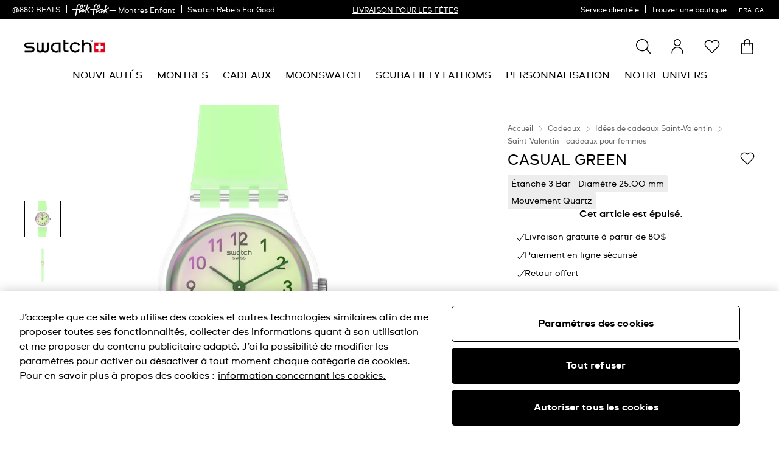

--- FILE ---
content_type: text/css
request_url: https://www.swatch.com/on/demandware.static/Sites-swarp-AM-Site/-/fr_CA/v1765789380524/css/swatch/critical-styles.css
body_size: 16015
content:
.row:not(.no-gutters){margin-left:-10px;margin-right:-10px}@media(min-width: 768px){.row:not(.no-gutters){margin-left:-10px;margin-right:-10px}}@media(min-width: 1200px){.row:not(.no-gutters){margin-left:-20px;margin-right:-20px}}@media(min-width: 1440px){.row:not(.no-gutters){margin-left:-20px;margin-right:-20px}}.row:not(.no-gutters)>.col,.row:not(.no-gutters)>[class*=col-]{padding-left:10px;padding-right:10px}@media(min-width: 768px){.row:not(.no-gutters)>.col,.row:not(.no-gutters)>[class*=col-]{padding-left:10px;padding-right:10px}}@media(min-width: 1200px){.row:not(.no-gutters)>.col,.row:not(.no-gutters)>[class*=col-]{padding-left:20px;padding-right:20px}}@media(min-width: 1440px){.row:not(.no-gutters)>.col,.row:not(.no-gutters)>[class*=col-]{padding-left:20px;padding-right:20px}}*,*::before,*::after{box-sizing:border-box}html{box-sizing:border-box;-moz-osx-font-smoothing:grayscale;-webkit-font-smoothing:antialiased;font-synthesis:none;-webkit-text-size-adjust:100%;-ms-text-size-adjust:100%}body{margin:0;padding:0}a{background-color:rgba(0,0,0,0)}ul,ol,p{list-style:none;margin:0;padding:0}h1,h2,h3,h4,h5,h6{font-size:inherit;margin:0}figure{margin:0}img{border:none;height:auto;max-width:100%}svg{overflow:hidden;vertical-align:middle}table{border-collapse:collapse;border-spacing:0}td,th{padding:0}button,input,select,textarea{color:inherit;font:inherit}fieldset{border:none;margin:0;padding:0}input:not([type=radio]):not([type=checkbox]),textarea{-webkit-appearance:none;border-radius:0}input[type=number]::-webkit-inner-spin-button{-webkit-appearance:none}html,body{height:100%}html{direction:ltr}html[dir=rtl]{direction:rtl}html[dir=rtl] .m-ltr{direction:ltr;text-align:end}@media(max-width: 1199.98px)and (orientation: portrait),(max-width: 479.98px){html.m-block-scroll{position:fixed}html.m-block-scroll .b-header_promo_mobile{display:none}}html.m-react_modal-open .b-back_to_top,html.m-react_modal-open .embeddedServiceHelpButton{opacity:0;pointer-events:none}body{background:#fff;color:#000;font-family:"SwatchCTWeb","Arial","FreeSans",sans-serif;font-size:1rem;font-weight:normal}.m-flyout_open body{overflow:hidden;padding-right:var(--sc-width)}.m-flyout_open body::after{width:var(--sc-width)}body.m-debug-mode *{word-break:break-all !important}body::after{background-color:#fff;content:"";position:fixed;top:0;right:0;height:100vh;width:0}button{background:rgba(0,0,0,0);border:0}[type=search]{-webkit-appearance:textfield}[type=search]::-webkit-search-cancel-button,[type=search]::-webkit-search-decoration{-webkit-appearance:none}::-ms-clear{display:none}[data-whatintent=mouse] *:focus{outline:none}.custom-select .form-tick{display:none}@media(min-width: 768px)and (orientation: landscape),(min-width: 1200px){.d-sm_land-block{display:block !important}}@media(min-width: 768px)and (orientation: landscape),(min-width: 1200px){.d-sm_land-flex{display:flex !important}}@media(min-width: 768px)and (orientation: landscape),(min-width: 1200px){.d-sm_land-none{display:none !important}}@media(min-width: 768px)and (orientation: landscape),(min-width: 1200px){.m-hide-desktop{display:none !important}}@media(min-width: 1023px)and (orientation: landscape),(min-width: 1200px){.m-hide-desktop-only{display:none !important}}.m-hide-mobile{display:none !important}@media(min-width: 768px)and (orientation: landscape),(min-width: 1200px){.m-hide-mobile{display:block !important}}.b-error{color:#e2001a}.b-danger{background-color:#e2001a;bottom:0;color:#fff;font-size:.75rem;padding:4px;position:fixed;right:0;z-index:1000}.hide{display:none !important}.d-hidden{height:0;overflow:hidden;position:absolute;width:0}.experience-region>.experience-component:first-child .b-carousel_one_region,.experience-region>.experience-component:first-child .b-banner_component-first_img_wrapper{padding-top:0}.experience-region>.experience-component:first-child .swiper-container{margin-top:0}.m-scrollmagic .experience-region>.experience-component,.m-scrollmagic [data-animated-component]{opacity:0;transform:translateY(40px);transition:all .2s linear}.m-scrollmagic .experience-region>.experience-component.m-show_on_scroll,.m-scrollmagic [data-animated-component].m-show_on_scroll{opacity:1;transform:none}.overflow-visible{overflow:visible !important}.b-page_inner{height:100%;display:flex;flex-direction:column}.b-page_inner>.l-content{flex-grow:1}.m-custom-scrollbar::-webkit-scrollbar{width:4px}.m-custom-scrollbar::-webkit-scrollbar-track{background-color:#d9d9d9;border-radius:10px}.m-custom-scrollbar::-webkit-scrollbar-thumb{background-color:#aba9aa;border-radius:10px}.m-hide-scrollbar::-webkit-scrollbar{display:none}p{font-size:1rem;line-height:1.2}h1,.h1{font-size:1.875rem;font-weight:normal;line-height:1.2;margin:0}@media(min-width: 768px){h1,.h1{font-size:3.625rem}}h2,.h2{font-size:1.75rem;font-weight:normal;line-height:1.2;margin:0}@media(min-width: 768px){h2,.h2{font-size:3rem}}h3,.h3{font-size:1.625rem;font-weight:normal;line-height:1.2;margin:0}@media(min-width: 768px){h3,.h3{font-size:2.5rem}}h3.m-underline,.h3.m-underline{text-decoration:underline}h4,.h4{font-size:1.5rem;font-weight:normal;line-height:1.2;margin:0}@media(min-width: 768px){h4,.h4{font-size:2.125rem}}h4.m-bold,.h4.m-bold{font-weight:bold}h5,.h5{font-size:1.375rem;font-weight:normal;line-height:1.2;margin:0}@media(min-width: 768px){h5,.h5{font-size:1.75rem}}h6,.h6{font-size:1.25rem;font-weight:normal;line-height:1.2;margin:0}@media(min-width: 768px){h6,.h6{font-size:1.5rem}}h6.m-underline,.h6.m-underline{text-decoration:underline}h6.m-bold,.h6.m-bold{font-weight:bold}h6.m-blue,.h6.m-blue{color:#146aff}.t-text-field{font-size:1rem;font-style:italic}.t-text-legal{font-size:1rem;text-transform:uppercase}.t-text-caption{font-size:.625rem;font-weight:bold;text-transform:uppercase}.t-text-underline{text-decoration:underline}.t-text-bold{font-weight:bold}.t-text-blue{color:#146aff}.container{padding-left:20px;padding-right:20px;margin-right:auto;margin-left:auto;width:100%}@media(min-width: 768px)and (orientation: landscape),(min-width: 1200px){.container{padding-left:40px;padding-right:40px;max-width:1440px}}@media(max-width: 1022.98px){.container.m-nopaddings-sm{padding-left:0;padding-right:0}}.container.m-nopaddings{padding-left:0;padding-right:0}.container-lg{padding-left:20px;padding-right:20px;margin-right:auto;margin-left:auto;width:100%}@media(min-width: 768px)and (orientation: landscape),(min-width: 1200px){.container-lg{padding-left:40px;padding-right:40px;max-width:1792px}}@media(max-width: 1022.98px){.container-lg.m-nopaddings-sm{padding-left:0;padding-right:0}}.container-lg.m-nopaddings{padding-left:0;padding-right:0}.col-12{flex:0 0 100%;max-width:100%}.col-6{flex:0 0 50%;max-width:50%}@media(min-width: 768px){.col-sm-6{flex:0 0 50%;max-width:50%}}.row{display:flex;flex-wrap:wrap;margin-right:-10px;margin-left:-10px}.align-items-center{align-items:center !important}.align-items-baseline{align-items:baseline !important}.justify-content-between{justify-content:space-between !important}.justify-content-start{justify-content:start !important}.justify-content-end{justify-content:end !important}.justify-content-center{justify-content:center !important}.d-flex{display:flex !important}.d-flex-wrap{flex-wrap:wrap !important}.d-flex-row{flex-direction:row !important}.flex-column{flex-direction:column !important}.flex-grow-1{flex-grow:1 !important}.flex-wrap{flex-wrap:wrap !important}.d-none{display:none !important}.d-block{display:block !important}@media(min-width: 768px)and (orientation: landscape),(min-width: 1200px){.d-sm_land-flex{display:flex !important}}@media(min-width: 768px)and (orientation: landscape),(min-width: 1200px){.d-sm_land-block{display:block !important}}@media(min-width: 768px)and (orientation: landscape),(min-width: 1200px){.d-sm_land-none{display:none !important}}.hide{display:none !important}.position-relative{position:relative !important}.mb-1{margin-bottom:4px !important}.mb-2{margin-bottom:8px !important}.mb-3{margin-bottom:12px !important}.mb-4{margin-bottom:16px !important}.mb-5{margin-bottom:20px !important}.mb-6{margin-bottom:24px !important}.mb-8{margin-bottom:32px !important}.mb-10{margin-bottom:40px !important}.mt-1{margin-top:4px !important}.mt-2{margin-top:8px !important}.mt-3{margin-top:12px !important}.mt-4{margin-top:16px !important}.mt-4{margin-top:20px !important}.mt-6{margin-top:24px !important}.mt-8{margin-top:32px !important}.mt-10{margin-top:32px !important}.mr-1,.mx-1{margin-right:4px !important}.mt-5,.my-5{margin-top:20px !important}.p-0{padding:0 !important}@media(min-width: 1200px){.mb-md-2{margin-bottom:8px !important}}@media(min-width: 1200px){.mb-md-4{margin-bottom:16px !important}}@media(min-width: 1200px){.mb-md-6{margin-bottom:24px !important}}@media(min-width: 1200px){.mb-md-8{margin-bottom:32px !important}}@media(min-width: 1200px){.mb-md-10{margin-bottom:40px !important}}@media(min-width: 1200px){.mt-md-2{margin-top:8px !important}}@media(min-width: 1200px){.mt-md-4{margin-top:16px !important}}@media(min-width: 1200px){.mt-md-6{margin-top:24px !important}}@media(min-width: 1200px){.mt-md-8{margin-top:32px !important}}@media(min-width: 1200px){.mt-md-10{margin-top:40px !important}}.h-100{height:100% !important}.b-alert{background:#f3f3f3;display:flex;font-style:italic;justify-content:space-between;margin-bottom:40px;padding:28px 20px}@media(min-width: 768px)and (orientation: landscape),(min-width: 1200px){.b-alert{align-items:center;justify-content:center}}.b-alert.m-top{background:#fff;border-radius:none;box-shadow:none;margin-bottom:0}.b-alert.m-has_close{-webkit-padding-end:25px;padding-inline-end:25px;-webkit-padding-start:20px;padding-inline-start:20px}@media(-ms-high-contrast: none),(-ms-high-contrast: active){.b-alert.m-has_close{padding-left:20px;padding-right:25px}[dir=rtl] .b-alert.m-has_close{padding-left:25px;padding-right:20px}}.b-alert.m-has_close{border:1px solid #000;display:none;padding-bottom:22px;padding-top:26px}@media(min-width: 768px)and (orientation: landscape),(min-width: 1200px){.b-alert.m-has_close{-webkit-padding-end:25px;padding-inline-end:25px;-webkit-padding-start:27px;padding-inline-start:27px}}@media(min-width: 768px)and (orientation: landscape)and (-ms-high-contrast: none),(min-width: 768px)and (orientation: landscape)and (-ms-high-contrast: active),(min-width: 1200px)and (-ms-high-contrast: none),(min-width: 1200px)and (-ms-high-contrast: active){.b-alert.m-has_close{padding-left:27px;padding-right:25px}[dir=rtl] .b-alert.m-has_close{padding-left:25px;padding-right:27px}}@media(min-width: 768px)and (orientation: landscape),(min-width: 1200px){.b-alert.m-has_close{justify-content:space-between;padding-bottom:28px}}.b-alert.m-has_close.m-active{display:flex}@media(max-width: 479.98px){.b-alert.m-has_close .b-alert-icon.m-alert{display:none}}.b-alert.m-has_close .b-alert-content{width:calc(100% - 70px)}@media(min-width: 768px)and (orientation: landscape),(min-width: 1200px){.b-alert.m-has_close .b-alert-content{width:calc(100% - 20px)}}.b-alert.m-disabled{display:none}.b-alert-icon.m-alert{-webkit-margin-end:15px;margin-inline-end:15px;-webkit-margin-start:0;margin-inline-start:0}@media(-ms-high-contrast: none),(-ms-high-contrast: active){.b-alert-icon.m-alert{margin-left:0;margin-right:15px}[dir=rtl] .b-alert-icon.m-alert{margin-left:15px;margin-right:0}}.b-alert-icon.m-alert{flex-shrink:0;height:24px;width:24px}.b-alert-icon.m-close{height:16px;width:16px}@media(min-width: 768px)and (orientation: landscape),(min-width: 1200px){.b-alert-icon.m-close{height:24px;width:24px}}.b-alert-content{width:calc(100% - 20px)}.b-alert-message{font-size:1rem;line-height:24px;width:100%}.b-alert-message a{text-decoration:underline}.b-alert-close_button{cursor:pointer;height:18px;margin-left:15px;padding:0}@media(min-width: 768px)and (orientation: landscape),(min-width: 1200px){.b-alert-close_button{height:20px}}.b-alert-buttons{align-items:center;display:flex;justify-content:space-around;margin-top:20px;text-align:center}.b-alert-button{-webkit-margin-end:10px;margin-inline-end:10px;-webkit-margin-start:0;margin-inline-start:0}@media(-ms-high-contrast: none),(-ms-high-contrast: active){.b-alert-button{margin-left:0;margin-right:10px}[dir=rtl] .b-alert-button{margin-left:10px;margin-right:0}}.b-alert-button{max-width:210px}.b-alert-button:last-child{-webkit-margin-end:0;margin-inline-end:0;-webkit-margin-start:0;margin-inline-start:0}@media(-ms-high-contrast: none),(-ms-high-contrast: active){.b-alert-button:last-child{margin-left:0;margin-right:0}[dir=rtl] .b-alert-button:last-child{margin-left:0;margin-right:0}}.b-alert .b-alert-button{margin-top:0 !important}.b-image_component{padding:40px 0}@media(min-width: 768px)and (orientation: landscape),(min-width: 1200px){.b-image_component{padding:80px 40px}}.b-image_component-wrapper{position:relative}.b-image_component-wrapper.m-rounded{border-radius:0;overflow:hidden}@media(min-width: 768px)and (orientation: landscape),(min-width: 1200px){.b-image_component-wrapper .b-herobanner_btns.m-desktop-direction_left{justify-content:left}.b-image_component-wrapper .b-herobanner_btns.m-desktop-direction_left .b-herobanner_btn:first-child{margin-left:0}.b-image_component-wrapper .b-herobanner_btns.m-desktop-direction_center{justify-content:center}.b-image_component-wrapper .b-herobanner_btns.m-desktop-direction_right{justify-content:right}.b-image_component-wrapper .b-herobanner_btns.m-desktop-direction_right .b-herobanner_btn:last-child{margin-right:0}}@media(max-width: 1439.98px)and (orientation: portrait),(max-width: 739.98px){.b-image_component-wrapper .b-herobanner_btns.m-mobile-direction_left{align-items:flex-start;justify-content:left}.b-image_component-wrapper .b-herobanner_btns.m-mobile-direction_left .b-herobanner_btn:first-child{margin-left:0}.b-image_component-wrapper .b-herobanner_btns.m-mobile-direction_center{align-items:center;justify-content:center}.b-image_component-wrapper .b-herobanner_btns.m-mobile-direction_right{align-items:flex-end;justify-content:right}.b-image_component-wrapper .b-herobanner_btns.m-mobile-direction_right .b-herobanner_btn:last-child{margin-right:0}}.b-image_component-wrapper .b-herobanner_btn{line-height:1;min-height:40px;padding:10px 20px;pointer-events:all;text-align:center;width:auto}@media(min-width: 768px)and (orientation: landscape),(min-width: 1200px){.b-image_component-wrapper .b-herobanner_btn{min-height:50px;padding:15px 20px}}.b-image_component-content{display:block;width:100%}.b-image_component-content.m-mobile{display:block}@media(min-width: 768px)and (orientation: landscape),(min-width: 1200px){.b-image_component-content.m-mobile{display:none}}.b-image_component-content.m-desktop{display:none}@media(min-width: 768px)and (orientation: landscape),(min-width: 1200px){.b-image_component-content.m-desktop{display:block}}.b-image_component-info{display:flex;justify-content:center;padding:20px;position:absolute;pointer-events:none;width:100%;z-index:10}@media(min-width: 768px)and (orientation: landscape),(min-width: 1200px){.b-image_component-info{padding:45px}.b-image_component-info.m-desktop_top{bottom:auto;top:0;transform:translateY(0)}.b-image_component-info.m-desktop_middle{bottom:auto;top:50%;transform:translateY(-50%)}.b-image_component-info.m-desktop_bottom{bottom:0;top:auto;transform:translateY(0)}.b-image_component-info.m-desktop_left{justify-content:left}.b-image_component-info.m-desktop_center{justify-content:center}.b-image_component-info.m-desktop_right{justify-content:right}}@media(max-width: 1439.98px)and (orientation: portrait),(max-width: 739.98px){.b-image_component-info.m-mobile_top{bottom:auto;top:0;transform:translateY(0)}.b-image_component-info.m-mobile_middle{bottom:auto;top:50%;transform:translateY(-50%)}.b-image_component-info.m-mobile_bottom{bottom:0;top:auto;transform:translateY(0)}}.b-image_component-title{font-size:1.75rem;margin-bottom:10px}@media(min-width: 768px)and (orientation: landscape),(min-width: 1200px){.b-image_component-title{font-size:2.5rem}}.m-fullwidth .b-image_component-title{font-size:1.5rem}@media(min-width: 768px)and (orientation: landscape),(min-width: 1200px){.m-fullwidth .b-image_component-title{font-size:3rem}}.b-image_component-description{font-size:1rem;margin-bottom:10px}@media(min-width: 768px)and (orientation: landscape),(min-width: 1200px){.b-image_component-description{font-size:1.5rem}}.m-fullwidth .b-image_component-description{font-size:1rem}@media(min-width: 768px)and (orientation: landscape),(min-width: 1200px){.m-fullwidth .b-image_component-description{font-size:2.25rem}}@media(min-width: 768px)and (orientation: landscape),(min-width: 1200px){.m-desktop-direction_left .b-image_component-title,.m-desktop-direction_left .b-image_component-description{text-align:left}.m-desktop-direction_center .b-image_component-title,.m-desktop-direction_center .b-image_component-description{text-align:center}.m-desktop-direction_right .b-image_component-title,.m-desktop-direction_right .b-image_component-description{text-align:right}}@media(max-width: 1439.98px)and (orientation: portrait),(max-width: 739.98px){.m-mobile-direction_left .b-image_component-title,.m-mobile-direction_left .b-image_component-description{text-align:left}.m-mobile-direction_center .b-image_component-title,.m-mobile-direction_center .b-image_component-description{text-align:center}.m-mobile-direction_right .b-image_component-title,.m-mobile-direction_right .b-image_component-description{text-align:right}}.b-image_component-cta{align-items:flex-end;background-color:rgba(0,0,0,0);bottom:0;color:#fff;font-size:1rem;left:0;padding:20px;position:absolute;right:0;z-index:1}@media(min-width: 768px)and (orientation: landscape),(min-width: 1200px){.b-image_component-cta{font-size:1.75rem;padding:25px 20px}}.m-fullwidth .b-image_component-cta{transition:.3s}.m-fullwidth .b-image_component-cta:hover{padding-left:5px;padding-right:5px;transform:scale(1)}.m-circle-pagination .b-image_component-cta,.m-overlay-pagination .b-image_component-cta{margin-bottom:0}@media(min-width: 768px)and (orientation: landscape),(min-width: 1200px){.m-circle-pagination .b-image_component-cta,.m-overlay-pagination .b-image_component-cta{margin-bottom:70px}}.m-overlay-pagination .m-right .b-image_component-cta{margin-bottom:0}.b-image_component-cta.m-single{align-items:center;font-size:1rem;font-weight:bold;min-height:auto;padding:10px 0;position:relative}@media(min-width: 768px)and (orientation: landscape),(min-width: 1200px){.b-image_component-cta.m-single{padding:18px 0}}.b-image_component-cta.m-single::before{background:none}.b-image_component-cta.m-single:hover{padding:18px 0}.b-image_component-cta.m-gradient::after{background:linear-gradient(rgba(0, 0, 0, 0) 10%, rgb(0, 0, 0));bottom:0;content:"";display:block;height:124px;left:0;position:absolute;width:100%;z-index:-1}@media(min-width: 768px)and (orientation: landscape),(min-width: 1200px){.b-image_component-cta.m-gradient::after{height:164px}}.b-image_component-cta.m-gradient.m-gradient_light::after{background:linear-gradient(rgba(255, 255, 255, 0) 10%, rgb(255, 255, 255))}.b-image_component-cta_border{display:none;left:0;position:absolute;top:0px}.b-image_component-cta_border.m-reverse{bottom:0;top:auto}.b-image_component-cta_border.m-no_custom{fill:rgba(0,0,0,0)}.b-image_component-cta_border.m-bottom_border{bottom:0px;top:auto;transform:rotate(180deg);z-index:2}.b-image_component .b-icon-animation{height:100%;position:absolute;right:16px;top:0;width:32px}.b-image_component img{display:block;width:100%}.b-header_banner-wrapper{position:relative}.b-header_banner-wrapper.m-rounded{border-radius:0;overflow:hidden}.b-header_banner-wrapper .b-herobanner_btns{flex-flow:row wrap}@media(min-width: 768px)and (orientation: landscape),(min-width: 1200px){.b-header_banner-wrapper .b-herobanner_btns.m-desktop-direction_left{justify-content:left;width:100%}.b-header_banner-wrapper .b-herobanner_btns.m-desktop-direction_center{justify-content:center;width:100%}.b-header_banner-wrapper .b-herobanner_btns.m-desktop-direction_right{justify-content:right}}@media(max-width: 1439.98px)and (orientation: portrait),(max-width: 739.98px){.b-header_banner-wrapper .b-herobanner_btns.m-mobile-direction_left{align-items:flex-start;justify-content:left}.b-header_banner-wrapper .b-herobanner_btns.m-mobile-direction_center{align-items:center;justify-content:center}.b-header_banner-wrapper .b-herobanner_btns.m-mobile-direction_right{align-items:flex-end;justify-content:right}}.b-header_banner-wrapper a.b-herobanner_btn{background:none;color:#000;line-height:1;margin:4px 5px;min-height:40px;padding:10px 20px;text-align:center;pointer-events:all}@media(min-width: 768px)and (orientation: landscape),(min-width: 1200px){.b-header_banner-wrapper a.b-herobanner_btn{min-height:50px;padding:15px 20px}}.b-header_banner-wrapper.m-render-outside .b-header_banner-info{padding:40px 15px;position:static}@media(max-width: 1439.98px)and (orientation: portrait),(max-width: 739.98px){.b-header_banner-wrapper.m-render-outside .b-header_banner-info{transform:none}}@media(min-width: 768px)and (orientation: landscape),(min-width: 1200px){.b-header_banner-wrapper.m-render-outside .b-header_banner-info{padding:60px 15px;position:absolute}}.b-header_banner-wrapper .b-image_component{padding:0}.b-header_banner-wrap{width:100%}.b-header_banner-text{padding:0 5px}.b-header_banner-content{display:block;width:100%}.b-header_banner-content.m-mobile{display:block}@media(min-width: 768px)and (orientation: landscape),(min-width: 1200px){.b-header_banner-content.m-mobile{display:none}}.b-header_banner-content.m-desktop{display:none}@media(min-width: 768px)and (orientation: landscape),(min-width: 1200px){.b-header_banner-content.m-desktop{display:block}}@media(min-width: 768px)and (orientation: landscape),(min-width: 1200px){.b-header_banner-main{margin:0 auto;max-width:700px;width:100%}.b-header_banner-main .b-header_banner-text{padding:0 15px}.b-header_banner-main .b-herobanner_btns{padding:0 10px}}.b-header_banner-info{display:flex;justify-content:center;padding:20px 15px;position:absolute;pointer-events:none;width:100%;z-index:10}@media(min-width: 768px)and (orientation: landscape),(min-width: 1200px){.b-header_banner-info{overflow:hidden;padding:60px 0}.b-header_banner-info.m-desktop_top{bottom:auto;top:0;transform:translateY(0)}.b-header_banner-info.m-desktop_middle{bottom:auto;top:50%;transform:translateY(-50%)}.b-header_banner-info.m-desktop_bottom{bottom:0;top:auto;transform:translateY(0)}.b-header_banner-info.m-desktop_left{justify-content:flex-start;margin-right:50%;max-width:50%}.b-header_banner-info.m-desktop_center{justify-content:center}.b-header_banner-info.m-desktop_center .b-header_banner-main{max-width:-webkit-fit-content;max-width:fit-content}.b-header_banner-info.m-desktop_center .b-header_banner-text,.b-header_banner-info.m-desktop_center .b-herobanner_btns{margin:0 -5px;padding:0}.b-header_banner-info.m-desktop_right{justify-content:flex-end;margin-left:50%;max-width:50%}.b-header_banner-info.m-desktop_right .b-header_banner-wrap,.b-header_banner-info.m-desktop_right .b-header_banner-title,.b-header_banner-info.m-desktop_right .b-header_banner-description,.b-header_banner-info.m-desktop_right .b-herobanner_btns{float:right}.b-header_banner-info.m-desktop_right .b-header_banner-title{width:100%}}@media(max-width: 1439.98px)and (orientation: portrait),(max-width: 739.98px){.b-header_banner-info.m-mobile_top{bottom:auto;top:0;transform:translateY(0)}.b-header_banner-info.m-mobile_middle{bottom:auto;top:50%;transform:translateY(-50%)}.b-header_banner-info.m-mobile_bottom{bottom:0;top:auto;transform:translateY(0)}}@media(max-width: 1439.98px){.b-header_banner-info.m-mobile_left{justify-content:left}.b-header_banner-info.m-mobile_center{justify-content:center}.b-header_banner-info.m-mobile_right{justify-content:right}}.b-header_banner-title{font-size:1.75rem;margin-bottom:16px}@media(max-width: 739.98px)and (orientation: portrait),(max-width: 479.98px){.b-header_banner-title{font-size:1.25rem}}@media(min-width: 768px)and (orientation: landscape),(min-width: 1200px){.b-header_banner-title{font-size:2.25rem}}.b-header_banner-description{font-size:1rem;margin-bottom:16px;width:100%}@media(min-width: 768px)and (orientation: landscape),(min-width: 1200px){.b-header_banner-description{font-size:1.25rem}}.b-header_banner-description br{display:none}@media(min-width: 768px)and (orientation: landscape),(min-width: 1200px){.m-desktop-direction_left .b-header_banner-title,.m-desktop-direction_left .b-header_banner-description{text-align:left}.m-desktop-direction_center .b-header_banner-title,.m-desktop-direction_center .b-header_banner-description{text-align:center}.m-desktop-direction_right .b-header_banner-title,.m-desktop-direction_right .b-header_banner-description{text-align:right}}@media(max-width: 1439.98px)and (orientation: portrait),(max-width: 739.98px){.m-mobile-direction_left .b-header_banner-title,.m-mobile-direction_left .b-header_banner-description{text-align:left}.m-mobile-direction_center .b-header_banner-title,.m-mobile-direction_center .b-header_banner-description{text-align:center}.m-mobile-direction_right .b-header_banner-title,.m-mobile-direction_right .b-header_banner-description{text-align:right}}.b-header_banner-cta{align-items:flex-end;background-color:rgba(0,0,0,0);bottom:0;color:#fff;font-size:1rem;left:0;padding:20px;position:absolute;right:0;z-index:1}@media(min-width: 768px)and (orientation: landscape),(min-width: 1200px){.b-header_banner-cta{font-size:1.75rem;padding:25px 20px}}.m-fullwidth .b-header_banner-cta{transition:.3s}.m-fullwidth .b-header_banner-cta:hover{padding-left:5px;padding-right:5px;transform:scale(1)}.m-circle-pagination .b-header_banner-cta,.m-overlay-pagination .b-header_banner-cta{margin-bottom:0}@media(min-width: 768px)and (orientation: landscape),(min-width: 1200px){.m-circle-pagination .b-header_banner-cta,.m-overlay-pagination .b-header_banner-cta{margin-bottom:70px}}.m-overlay-pagination .m-right .b-header_banner-cta{margin-bottom:0}.b-header_banner-cta.m-single{align-items:center;font-size:1rem;font-weight:bold;min-height:auto;padding:10px 0;position:relative}@media(min-width: 768px)and (orientation: landscape),(min-width: 1200px){.b-header_banner-cta.m-single{padding:18px 0}}.b-header_banner-cta.m-single::before{background:none}.b-header_banner-cta.m-single:hover{padding:18px 0}.b-header_banner-cta.m-gradient::after{background:linear-gradient(rgba(0, 0, 0, 0) 10%, rgb(0, 0, 0));bottom:0;content:"";display:block;height:124px;left:0;position:absolute;width:100%;z-index:-1}@media(min-width: 768px)and (orientation: landscape),(min-width: 1200px){.b-header_banner-cta.m-gradient::after{height:164px}}.b-header_banner-cta.m-gradient.m-gradient_light::after{background:linear-gradient(rgba(255, 255, 255, 0) 10%, rgb(255, 255, 255))}.b-header_banner-cta_border{display:none;left:0;position:absolute;top:0px}.b-header_banner-cta_border.m-reverse{bottom:0;top:auto}.b-header_banner-cta_border.m-no_custom{fill:rgba(0,0,0,0)}.b-header_banner-cta_border.m-bottom_border{bottom:0px;top:auto;transform:rotate(180deg);z-index:2}.b-header_banner img{display:block;width:100%}a{color:inherit;text-decoration:none}.t-link-l{cursor:pointer;font-size:1.5rem;font-weight:bold;position:relative}.t-link-l::before,.t-link-l::after{background-color:#000;content:"";height:2px;position:absolute;top:100%;transition-duration:0s;width:100%}.t-link-l::before{right:0;width:100%}.t-link-l::after{left:0;transition-delay:.36s;width:0}.t-link-l:hover::before{transition-duration:.35s;width:0}.t-link-l:hover::after{transition-duration:.35s;width:100%}.t-link-m{cursor:pointer;font-size:1rem;font-weight:bold;text-decoration:underline}.t-link-m.m-blue{color:#146aff}.t-link-s{cursor:pointer;font-size:.75rem;font-weight:bold;text-decoration:underline}.m-dark-bg .t-link-l::before,.m-dark-bg .t-link-l::after{background-color:#fff;content:"";height:2px;position:absolute;top:100%;transition-duration:0s;width:100%}.m-dark-bg .t-link-l::before{right:0;width:100%}.m-dark-bg .t-link-l::after{left:0;transition-delay:.36s;width:0}.m-dark-bg .t-link-l:hover::before{transition-duration:.35s;width:0}.m-dark-bg .t-link-l:hover::after{transition-duration:.35s;width:100%}.b-header_promo{background:#fff;display:none;padding-bottom:0}@media(max-width: 1199.98px)and (orientation: portrait),(max-width: 479.98px){.b-header_promo{padding-bottom:0}}.b-header_promo.m-visible{display:block}@media(min-width: 768px)and (orientation: landscape),(min-width: 1200px){.b-header_promo.m-visible{display:none}}.b-header_promo.m-falling_animation{animation-delay:0s;animation-duration:1.5s;animation-fill-mode:forwards;animation-name:falling-animation-ccw;animation-timing-function:ease-in-out;position:relative;transform-origin:top right;z-index:100}.b-header_promo-content{background:#000;border-radius:0;color:inherit;font-size:1.5rem;line-height:1.15;padding:20px 0 15px}@media(min-width: 768px)and (orientation: landscape),(min-width: 1200px){.b-header_promo-content{border-radius:0}}.b-header_promo-inner{position:relative}.b-header_promo-slot{-webkit-padding-end:60px;padding-inline-end:60px;-webkit-padding-start:0;padding-inline-start:0}@media(-ms-high-contrast: none),(-ms-high-contrast: active){.b-header_promo-slot{padding-left:0;padding-right:60px}[dir=rtl] .b-header_promo-slot{padding-left:60px;padding-right:0}}.b-header_promo-slot{font-family:"SwatchCTWeb","Arial","FreeSans",sans-serif;padding-bottom:10px;padding-top:10px}@media(min-width: 768px)and (orientation: landscape),(min-width: 1200px){.b-header_promo-slot{-webkit-padding-end:30px;padding-inline-end:30px;-webkit-padding-start:0;padding-inline-start:0}}@media(min-width: 768px)and (orientation: landscape)and (-ms-high-contrast: none),(min-width: 768px)and (orientation: landscape)and (-ms-high-contrast: active),(min-width: 1200px)and (-ms-high-contrast: none),(min-width: 1200px)and (-ms-high-contrast: active){.b-header_promo-slot{padding-left:0;padding-right:30px}[dir=rtl] .b-header_promo-slot{padding-left:30px;padding-right:0}}.b-header_promo-close{-webkit-appearance:none;appearance:none;background-color:rgba(0,0,0,0);border:none;bottom:0;color:inherit;cursor:pointer;height:auto;padding:0 4px;position:absolute;right:28px;top:0}@media(min-width: 768px)and (orientation: landscape),(min-width: 1200px){.b-header_promo-close{height:auto}}[dir=rtl] .b-header_promo-close{left:28px;right:auto}.b-header_promo-close svg{height:16px;width:16px}.b-header_promo a{cursor:pointer}.b-header_utility-promo_message .b-header_promo{background:rgba(0,0,0,0);display:none}@media(min-width: 768px)and (orientation: landscape),(min-width: 1200px){.b-header_utility-promo_message .b-header_promo{display:block}}.b-header_utility-promo_message .b-header_promo .b-header_promo-content{background:none;color:inherit;padding:0}@media(min-width: 768px)and (orientation: landscape),(min-width: 1200px){.b-header_utility-promo_message .b-header_promo .b-header_promo-inner{-webkit-padding-end:0;padding-inline-end:0;-webkit-padding-start:0;padding-inline-start:0}}@media(min-width: 768px)and (orientation: landscape)and (-ms-high-contrast: none),(min-width: 768px)and (orientation: landscape)and (-ms-high-contrast: active),(min-width: 1200px)and (-ms-high-contrast: none),(min-width: 1200px)and (-ms-high-contrast: active){.b-header_utility-promo_message .b-header_promo .b-header_promo-inner{padding-left:0;padding-right:0}[dir=rtl] .b-header_utility-promo_message .b-header_promo .b-header_promo-inner{padding-left:0;padding-right:0}}@media(min-width: 768px)and (orientation: landscape),(min-width: 1200px){.b-header_utility-promo_message .b-header_promo .b-header_promo-inner{font-size:.75rem;padding:0 20px}}.b-header_utility-promo_message .b-header_promo .b-header_promo-slot{padding:0}.b-header_utility-promo_message .b-header_promo .b-header_promo-slot a{text-decoration:underline}.b-header_utility-promo_message .b-header_promo .b-header_promo-slot a:hover{text-decoration:none}.b-header_utility-promo_message .b-header_promo .b-header_promo-close{display:none}.b-header_promo_mobile{position:relative;z-index:2}@media(min-width: 1200px){.b-header_promo_mobile{display:none}}.b-header_carousel{display:block;margin-top:0;padding-bottom:0}.b-header_carousel.swiper-container{margin-top:0}.b-header_carousel.m-visible{display:block}.b-header_carousel.m-falling_animation{animation-delay:0s;animation-duration:1.5s;animation-fill-mode:forwards;animation-name:falling-animation-ccw;animation-timing-function:ease-in-out;position:relative;transform-origin:top right;z-index:100}.b-header_carousel-content{border-radius:0;font-size:1.5rem;line-height:1.15}@media(min-width: 768px)and (orientation: landscape),(min-width: 1200px){.b-header_carousel-content{border-radius:0}}.b-header_carousel-inner{position:relative}.b-header_carousel-slot{font-family:"SwatchCTWeb","Arial","FreeSans",sans-serif;font-size:.75rem;line-height:24px;margin:auto;overflow:hidden;text-align:center;text-overflow:ellipsis;white-space:nowrap}.b-header_carousel-slot p{color:inherit;overflow:hidden;text-overflow:ellipsis;white-space:nowrap}.b-header_carousel-slot a{text-decoration:underline}.b-header_carousel-slot a:hover{text-decoration:none}.b-header_carousel .swiper-slide-next{opacity:0 !important}.b-header{background:#fff;padding:20px 0;position:relative;z-index:11}@media(min-width: 768px)and (orientation: landscape),(min-width: 1200px){.b-header{padding:0}}.m-static-header .b-header{border-bottom:1px solid #e5e5e5}@media(min-width: 768px)and (orientation: landscape),(min-width: 1200px){.m-static-header .b-header{border-bottom:none}}.m-animated .b-header{animation-delay:4s;animation-duration:.6s;animation-fill-mode:forwards;animation-name:falling-animation-header-slidedown;animation-timing-function:ease-in-out;position:relative;transform-origin:center;z-index:100}.m-animated .b-header{transform:translateY(-100%)}.b-header::before{background-position-y:100%;z-index:2}.b-header .b-image_component-cta_border.m-no_custom{fill:#fff;z-index:2}.b-header-mobile{color:#000}@media(min-width: 768px)and (orientation: landscape),(min-width: 1200px){.b-header-mobile{height:0;overflow:hidden;visibility:hidden}}@media(min-width: 768px)and (orientation: landscape),(min-width: 1200px){.b-header-mobile .b-overlay{visibility:hidden !important}}.m-transparent-header .b-header-mobile{background:linear-gradient(180deg, rgba(6, 5, 10, 0.4) 0, rgba(6, 5, 10, 0) 100%);padding:20px;position:absolute;transition:background-color .4s ease}.m-transparent-header .b-header-mobile svg{color:#fff;fill:#fff;transition:fill .4s ease,color .4s ease}.m-transparent-header .b-header-mobile.m-overlap-acitve{background:#fff}.m-transparent-header .b-header-mobile.m-overlap-acitve svg{color:#000;fill:#000}.b-header_navigation{color:#000;flex-grow:1}.m-transparent-header .b-header{padding:0}.m-giftfinder .b-header{border:none}.b-menu_toggle{padding:0}.b-menu_toggle-icon{height:24px;width:24px}.b-logo{display:block;left:50%;max-width:132px;position:absolute;transform:translateX(-50%)}@media(min-width: 768px)and (orientation: landscape),(min-width: 1200px){.b-logo{max-width:132px;position:static;transform:none}}.b-logo.m-falling_animation{animation-delay:0s;animation-duration:2s;animation-fill-mode:forwards;animation-name:falling-animation-cw;animation-timing-function:ease-in-out;position:static;transform-origin:center;z-index:100}.b-logo svg{fill:#000}@media(min-width: 768px)and (orientation: landscape),(min-width: 1200px){.b-logo svg{fill:#000}}@media(min-width: 1200px){.b-logo svg{fill:#fff}}@media(min-width: 768px)and (orientation: landscape),(min-width: 1200px){.m-static-header .b-logo svg,.m-overlap-header .b-logo svg,.m-open_submenu .b-logo svg{fill:#000}}.b-logo_wrapper{-webkit-padding-end:25px;padding-inline-end:25px;-webkit-padding-start:0;padding-inline-start:0}@media(-ms-high-contrast: none),(-ms-high-contrast: active){.b-logo_wrapper{padding-left:0;padding-right:25px}[dir=rtl] .b-logo_wrapper{padding-left:25px;padding-right:0}}.b-logo_title{line-height:0;padding-bottom:24px}@media(min-width: 768px)and (orientation: landscape),(min-width: 1200px){.b-logo_title{padding:0}}.b-header_utility{background:rgba(243,243,243,.75);font-size:.75rem;margin:0 -20px;overflow:hidden;padding:0 25px;position:relative}@media(min-width: 768px)and (orientation: landscape),(min-width: 1200px){.b-header_utility{font-size:.75rem;margin:0;order:-1;overflow:visible;padding:0}.b-header_utility::before{background-color:#fff;background-position-y:100%;top:40px}}@media(min-width: 768px)and (max-width: 1022.98px)and (orientation: landscape){.b-header_utility{font-size:.6875rem}}.b-header_utility-container{margin:0 -25px;padding:0 45px}@media(min-width: 768px)and (orientation: landscape),(min-width: 1200px){.b-header_utility-container{background-color:inherit;margin:0;padding:0}}@media(max-width: 1199.98px)and (orientation: portrait),(max-width: 479.98px){.b-header_utility-container{background-color:rgba(243,243,243,.75) !important}}.b-header_utility-item,.b-header_utility-switch_brand,.b-header_utility-clubs{position:relative}@media(min-width: 768px)and (orientation: landscape),(min-width: 1200px){.b-header_utility-item .m-border,.b-header_utility-switch_brand .m-border,.b-header_utility-clubs .m-border{background:#fff;height:12px;left:0;position:absolute;top:9px;width:1px}[dir=rtl] .b-header_utility-item .m-border,[dir=rtl] .b-header_utility-switch_brand .m-border,[dir=rtl] .b-header_utility-clubs .m-border{left:auto;right:1px}}.b-header_utility-row{color:#000;display:flex;flex-direction:column}@media(min-width: 768px)and (orientation: landscape),(min-width: 1200px){.b-header_utility-row{border-color:#000;color:#fff;flex-direction:row;justify-content:space-between}}.b-header_utility-beats_switch_brand{border-color:#000}.b-header_utility-beats_switch_brand::before{background:radial-gradient(circle, #fff 57%, #fff 30%, var(--bg-color) 24%, var(--bg-color));background-repeat:repeat-x;background-size:24px 46px;content:"";display:none;height:0px;left:0;position:absolute;top:-19px;width:100%}.b-header_utility-beats_switch_brand{background:rgba(243,243,243,.75);border-top:1px solid #e5e5e5;color:#000;display:flex;height:50px;margin:0 -50px;padding:0 30px;position:relative}@media(min-width: 768px)and (orientation: landscape),(min-width: 1200px){.b-header_utility-beats_switch_brand{background:rgba(0,0,0,0);border:0;color:inherit;height:30px;margin:0;padding:0 30px;width:50%}[dir=rtl] .b-header_utility-beats_switch_brand{padding:0 10px 0 0}}@media(min-width: 1200px){.b-header_utility-beats_switch_brand{padding:0 10px;width:32%}}.b-header_utility-beats_switch_brand::before{background-color:rgba(243,243,243,.75)}@media(min-width: 768px)and (orientation: landscape),(min-width: 1200px){.b-header_utility-beats_switch_brand::before{display:none}}@media(max-width: 1439.98px)and (orientation: portrait),(max-width: 479.98px){.b-header_utility-beats_switch_brand.m-show_desktop{border:0;height:0;visibility:hidden}}.b-header_utility-beats{align-items:center;display:inline-flex;flex-grow:1;justify-content:center;text-transform:uppercase}@media(min-width: 768px)and (orientation: landscape),(min-width: 1200px){.b-header_utility-beats{-webkit-padding-end:20px;padding-inline-end:20px;-webkit-padding-start:0;padding-inline-start:0}}@media(min-width: 768px)and (orientation: landscape)and (-ms-high-contrast: none),(min-width: 768px)and (orientation: landscape)and (-ms-high-contrast: active),(min-width: 1200px)and (-ms-high-contrast: none),(min-width: 1200px)and (-ms-high-contrast: active){.b-header_utility-beats{padding-left:0;padding-right:20px}[dir=rtl] .b-header_utility-beats{padding-left:20px;padding-right:0}}@media(min-width: 768px)and (orientation: landscape),(min-width: 1200px){.b-header_utility-beats{flex-grow:0;padding-top:2px;text-transform:inherit}}@media(max-width: 479.98px){.b-header_utility-beats .welcome-msg{color:#000}}.b-header_utility-switch_brand{align-items:center;border-left:1px solid #e5e5e5;display:flex;flex-grow:1;justify-content:center}@media(min-width: 768px)and (orientation: landscape),(min-width: 1200px){.b-header_utility-switch_brand{align-items:flex-start;border-left:none;flex-grow:0}}[dir=rtl] .b-header_utility-switch_brand{border-left:none;border-right:1px solid #e5e5e5}@media(min-width: 768px)and (orientation: landscape),(min-width: 1200px){[dir=rtl] .b-header_utility-switch_brand{border-right:none}}.b-header_utility-switch_brand .m-sw-logo-part1,.b-header_utility-switch_brand .m-sw-logo-part2,.b-header_utility-switch_brand .m-ff-logo-part1,.b-header_utility-switch_brand .m-ff-logo-part2{fill:#000}@media(min-width: 768px)and (orientation: landscape),(min-width: 1200px){.b-header_utility-switch_brand .m-sw-logo-part1,.b-header_utility-switch_brand .m-sw-logo-part2,.b-header_utility-switch_brand .m-ff-logo-part1,.b-header_utility-switch_brand .m-ff-logo-part2{fill:inherit}}.b-header_utility-switch_brand:hover .m-sw-logo-part1{fill:#000 !important}.b-header_utility-switch_brand:hover .m-sw-logo-part2{fill:#e2001a !important}.b-header_utility-switch_brand:hover .m-ff-logo-part1{fill:#0065a4 !important}.b-header_utility-switch_brand:hover .m-ff-logo-part2{fill:#d31245 !important}.b-header_utility-switch_brand_logo{max-height:23px}.b-header_utility-switch_brand_logo svg{display:block;position:relative;top:-1px}.b-header_utility-logo_svg{height:0;overflow:none;position:absolute;width:0}@media(min-width: 768px)and (orientation: landscape),(min-width: 1200px){.b-header_utility-item{padding:0}[dir=rtl] .b-header_utility-item{border-left:0}}.b-header_utility-switch_brand_link{border-color:#000;align-items:center;color:#000;display:flex;text-transform:uppercase}@media(min-width: 768px)and (orientation: landscape),(min-width: 1200px){.b-header_utility-switch_brand_link{color:inherit;padding:8px 6px 0;text-transform:none;top:-1px}.b-header_utility-switch_brand_link:hover{border-color:inherit}}.b-header_utility-link{border-color:#000;color:#000;display:block;line-height:1.15;padding-bottom:10px;padding-top:10px}@media(min-width: 768px)and (orientation: landscape),(min-width: 1200px){.b-header_utility-link{color:inherit;padding:8px 6px 0}.b-header_utility-link:hover{border-color:inherit;text-shadow:0 0 .7px #000,0 0 .65px #000}}.b-header_utility-link_code,.b-header_utility-link_lang{display:inline-block;padding-right:5px;text-transform:uppercase}@media(min-width: 768px)and (orientation: landscape),(min-width: 1200px){.b-header_utility-switch_brand_link,.b-header_utility-link{align-items:center;border-bottom:3px solid rgba(0,0,0,0);display:flex;height:30px;text-align:center;text-transform:inherit;white-space:nowrap}.b-header_utility-switch_brand_link:hover::after,.b-header_utility-link:hover::after{opacity:1}}@media(min-width: 1200px){.b-header_utility-switch_brand_link,.b-header_utility-link{margin-left:0;margin-right:0;padding-left:10px;padding-right:10px}}.b-header_utility-switch_brand_link.m-country-selector,.b-header_utility-link.m-country-selector{align-items:baseline;display:none;font-size:.625rem;line-height:18px}@media(min-width: 768px)and (orientation: landscape),(min-width: 1200px){.b-header_utility-switch_brand_link.m-country-selector,.b-header_utility-link.m-country-selector{display:flex}}.b-header_utility-switch_brand_link.m-country-selector .b-header_utility-link_icon,.b-header_utility-link.m-country-selector .b-header_utility-link_icon{display:none}@media(min-width: 768px)and (orientation: landscape),(min-width: 1200px){.b-header_utility-list_links{border-top:0;display:flex;justify-content:flex-end;order:1;padding:0 10px 0 0;width:50%}[dir=rtl] .b-header_utility-list_links{padding:0 10px}}@media(min-width: 1200px){.b-header_utility-list_links{width:28%}}@media(max-width: 1022.98px){.b-header_utility-list_links{padding-bottom:0}}.b-header_utility-link_icon{display:inline-block;max-width:15px}.b-header_utility-link_icon:first-child{margin-right:5px}.b-header_utility-link_icon:last-child{margin-left:5px}[dir=rtl] .b-header_utility-link_icon:first-child{margin-left:5px;margin-right:0}[dir=rtl] .b-header_utility-link_icon:last-child{margin-left:5px;margin-right:0}@media(max-width: 1439.98px)and (orientation: portrait),(max-width: 479.98px){.b-header_utility .b-image_component-cta_border{display:none}}.b-header_utility-item:first-child .m-border{display:none}.b-header_utility-promo_message{align-items:center;color:#fff;display:none;flex:1 1 auto;justify-content:center;padding:0;text-align:center;width:40%}@media(min-width: 768px)and (orientation: landscape),(min-width: 1200px){.b-header_utility-promo_message{display:flex}}.b-header_utility .b-storelocator-heading{font-size:.75rem}.b-header_components{position:relative;transition:background-color .4s ease}@media(min-width: 768px)and (orientation: landscape),(min-width: 1200px){.b-header_components{align-items:center;background:#fff;background-color:inherit !important;display:flex;flex-wrap:wrap;justify-content:space-between;padding:21px 40px 23px;padding-bottom:0;position:relative;top:0}}@media(min-width: 1200px){.b-header_components{background:linear-gradient(180deg, rgba(6, 5, 10, 0.4) 0, rgba(6, 5, 10, 0) 100%);flex-wrap:nowrap;padding:21px 40px 23px;position:absolute;top:30px;width:100%}}@media(min-width: 1200px){.b-header_components{background-color:rgba(0,0,0,0) !important;flex-wrap:nowrap;padding:21px 40px 23px;position:absolute;top:30px;width:100%}}@media only screen and (min-width: 1200px)and (max-width: 1366px){.b-header_components{flex-wrap:wrap}}.b-header_components::before{background-color:rgba(0,0,0,0);background-position-y:100%}@media(min-width: 768px)and (orientation: landscape),(min-width: 1200px){.b-header_components::before{display:none}}.m-suggestions-shown .b-header_components::before{background-color:#fff}.b-header_components.m-login{background-color:rgba(243,243,243,.75)}@media(min-width: 768px)and (orientation: landscape),(min-width: 1200px){.b-header_components-nav{flex-basis:calc(100% + 60px);margin:0 -30px;order:2;overflow:hidden}}@media(min-width: 1200px){.b-header_components-nav{flex-basis:auto;order:0}}@media only screen and (min-width: 1200px)and (max-width: 1366px){.b-header_components-nav{order:2;margin:0 auto;width:100%}.b-header_components-nav .b-menu_bar-inner{padding-bottom:0}}@media(min-width: 768px)and (orientation: landscape),(min-width: 1200px){.m-overlap-header .b-header_components{background:#fff;background-color:inherit !important;width:100%}}@media(min-width: 768px)and (orientation: landscape),(min-width: 1200px){.m-static-header .b-header_components{background:#fff;background-color:inherit !important;position:relative;top:0;width:100%}}@media(min-width: 768px)and (orientation: landscape),(min-width: 1200px){.m-open_search .b-header_components{padding:21px 40px 23px}}@media(min-width: 768px)and (orientation: landscape),(min-width: 1200px){.m-open_submenu .b-header_components{background:#fff;background-color:inherit !important}}.b-header_components .b-header_wishlist-icon .b-icon-stroke{fill:inherit}.b-header_actions{color:#000;padding-bottom:25px;padding-top:50px}@media(min-width: 768px)and (orientation: landscape),(min-width: 1200px){.b-header_actions{-webkit-padding-end:0;padding-inline-end:0;-webkit-padding-start:25px;padding-inline-start:25px}}@media(min-width: 768px)and (orientation: landscape)and (-ms-high-contrast: none),(min-width: 768px)and (orientation: landscape)and (-ms-high-contrast: active),(min-width: 1200px)and (-ms-high-contrast: none),(min-width: 1200px)and (-ms-high-contrast: active){.b-header_actions{padding-left:25px;padding-right:0}[dir=rtl] .b-header_actions{padding-left:0;padding-right:25px}}@media(min-width: 768px)and (orientation: landscape),(min-width: 1200px){.b-header_actions{align-items:center;background-color:rgba(0,0,0,0);display:flex;justify-content:flex-end;padding-bottom:0;padding-top:0;z-index:12}}@media(min-width: 1600px){.b-header_actions{-webkit-padding-end:0;padding-inline-end:0;-webkit-padding-start:25px;padding-inline-start:25px}}@media(min-width: 1600px)and (-ms-high-contrast: none),(min-width: 1600px)and (-ms-high-contrast: active){.b-header_actions{padding-left:25px;padding-right:0}[dir=rtl] .b-header_actions{padding-left:0;padding-right:25px}}.b-header_actions.m-mobile::before{background:radial-gradient(circle, #fff 57%, #fff 30%, rgba(0, 212, 255, 0) 24%, rgba(0, 212, 255, 0));background-repeat:repeat-x;background-size:24px 46px;content:"";display:none;height:0px;left:0;position:absolute;top:-1px;width:100%}.b-header_actions.m-mobile{margin:0 -25px;padding:25px 45px 5px}.b-header_actions.m-mobile::before{background-color:rgba(0,0,0,0);transform:rotate(180deg)}@media(min-width: 768px)and (orientation: landscape),(min-width: 1200px){.b-header_actions-item{-webkit-margin-end:0;margin-inline-end:0;-webkit-margin-start:32px;margin-inline-start:32px}}@media(min-width: 768px)and (orientation: landscape)and (-ms-high-contrast: none),(min-width: 768px)and (orientation: landscape)and (-ms-high-contrast: active),(min-width: 1200px)and (-ms-high-contrast: none),(min-width: 1200px)and (-ms-high-contrast: active){.b-header_actions-item{margin-left:32px;margin-right:0}[dir=rtl] .b-header_actions-item{margin-left:0;margin-right:32px}}.b-header_actions-item.m-search{-webkit-margin-end:0;margin-inline-end:0;-webkit-margin-start:0;margin-inline-start:0}@media(-ms-high-contrast: none),(-ms-high-contrast: active){.b-header_actions-item.m-search{margin-left:0;margin-right:0}[dir=rtl] .b-header_actions-item.m-search{margin-left:0;margin-right:0}}.b-header_actions-item.m-search{background-color:inherit;flex-grow:1}.b-header_actions-item.m-search_mobile-header{background:#fff;border-bottom:1px solid #e5e5e5;display:flex;left:0;padding:0 20px;position:absolute;top:calc(100% + 1px);width:100%;z-index:1}@media(max-width: 1199.98px)and (orientation: portrait),(max-width: 479.98px){[dir=rtl] .b-header_actions-item.m-search_mobile-header{direction:ltr}[dir=rtl] .b-header_actions-item.m-search_mobile-header .b-suggestions-inner{direction:rtl}[dir=rtl] .b-header_actions-item.m-search_mobile-header .b-search_toggle-icon_hide{margin-left:20px;margin-right:0}}[dir=rtl] .b-header_actions-item.m-search_mobile-header .b-search_toggle-icon{margin-left:0}.b-header_actions-item.m-falling_animation{animation-delay:0s;animation-duration:1.5s;animation-fill-mode:forwards;animation-name:falling-animation-down;animation-timing-function:ease-in-out;position:relative;transform-origin:center;z-index:100}.b-header_actions-item:nth-child(2){animation-delay:.1s}.b-header_actions-item:nth-child(3){animation-delay:.2s}.b-header_actions svg{fill:#000}@media(min-width: 768px)and (orientation: landscape),(min-width: 1200px){.b-header_actions svg{fill:#000}}@media(min-width: 1200px){.b-header_actions svg{fill:#fff}}@media(max-width: 1022.98px){.b-header_actions-search{margin:0 -25px}}.b-header_actions .b-search_toggle-button,.b-header_actions .b-minicart_icon-link{color:#000}@media(min-width: 768px)and (orientation: landscape),(min-width: 1200px){.b-header_actions .b-search_toggle-button,.b-header_actions .b-minicart_icon-link{color:#000}}@media(min-width: 1200px){.b-header_actions .b-search_toggle-button,.b-header_actions .b-minicart_icon-link{color:#fff}}.m-static-header .b-header_actions .b-search_toggle-button,.m-overlap-header .b-header_actions .b-search_toggle-button,.m-open_submenu .b-header_actions .b-search_toggle-button,.m-static-header .b-header_actions .b-minicart_icon-link,.m-overlap-header .b-header_actions .b-minicart_icon-link,.m-open_submenu .b-header_actions .b-minicart_icon-link{color:#000}.m-open_submenu .b-header_actions{background-color:inherit}.m-static-header .b-header_actions svg,.m-overlap-header .b-header_actions svg,.m-open_submenu .b-header_actions svg{fill:#000}.m-static-header .b-header_actions .b-product_card-timer svg,.m-overlap-header .b-header_actions .b-product_card-timer svg,.m-open_submenu .b-header_actions .b-product_card-timer svg{fill:#fff}.b-search .form-control-label{-webkit-padding-end:0;padding-inline-end:0;-webkit-padding-start:0;padding-inline-start:0}@media(-ms-high-contrast: none),(-ms-high-contrast: active){.b-search .form-control-label{padding-left:0;padding-right:0}[dir=rtl] .b-search .form-control-label{padding-left:0;padding-right:0}}.b-search .form-control-label{text-align:start;top:18px;transition:opacity .2s ease-out,top .2s ease-out}@media(min-width: 768px)and (orientation: landscape),(min-width: 1200px){.b-search .form-control-label{top:-100%}.b-search_toggle-panel.m-active .b-search .form-control-label{text-align:left;top:10px}}.b-search .form-control{-webkit-padding-end:25px;padding-inline-end:25px;-webkit-padding-start:1px;padding-inline-start:1px}@media(-ms-high-contrast: none),(-ms-high-contrast: active){.b-search .form-control{padding-left:1px;padding-right:25px}[dir=rtl] .b-search .form-control{padding-left:25px;padding-right:1px}}.b-search .form-control{height:54px;margin-top:0;padding-bottom:13px;padding-top:21px;position:relative;z-index:1}@media(min-width: 768px)and (orientation: landscape),(min-width: 1200px){.b-search .form-control{-webkit-padding-end:25px;padding-inline-end:25px;-webkit-padding-start:1px;padding-inline-start:1px}}@media(min-width: 768px)and (orientation: landscape)and (-ms-high-contrast: none),(min-width: 768px)and (orientation: landscape)and (-ms-high-contrast: active),(min-width: 1200px)and (-ms-high-contrast: none),(min-width: 1200px)and (-ms-high-contrast: active){.b-search .form-control{padding-left:1px;padding-right:25px}[dir=rtl] .b-search .form-control{padding-left:25px;padding-right:1px}}@media(min-width: 768px)and (orientation: landscape),(min-width: 1200px){.b-search .form-control{height:auto;padding-top:10px}}@media(max-width: 1022.98px){.b-header_components .b-search .form-control,.b-header_actions .b-search .form-control{height:auto;padding-bottom:2px;padding-top:0}}.b-header_components .b-search .form-control::-webkit-input-placeholder, .b-header_actions .b-search .form-control::-webkit-input-placeholder{color:#797775}.b-header_components .b-search .form-control:-ms-input-placeholder, .b-header_actions .b-search .form-control:-ms-input-placeholder{color:#797775}.b-header_components .b-search .form-control::placeholder,.b-header_actions .b-search .form-control::placeholder{color:#797775}.m-search_mobile-header .b-search .form-control{border-bottom:0}.m-suggestions-shown .b-search .form-control{text-shadow:none}.b-search-form{margin-bottom:0;overflow:hidden}.b-search.m-misspelled .form-control{text-shadow:none}.b-search-input_phrase{color:#7d7d7d;left:1px;line-height:22px;position:absolute;top:20px}@media(min-width: 768px)and (orientation: landscape),(min-width: 1200px){.b-search-input_phrase{top:10px}}.b-search-input{direction:ltr}.b-header_actions .b-search{background-color:inherit}.b-search_pages{margin:0 auto;margin-bottom:54px;padding-left:20px;padding-right:20px;width:100%}@media(min-width: 1440px){.b-search_pages{max-width:1440px;padding-left:40px;padding-right:40px}}@media(min-width: 1600px){.b-search_pages{max-width:1570px;padding-left:75px;padding-right:75px}}@media(min-width: 768px)and (orientation: landscape),(min-width: 1200px){.b-search_pages{margin-bottom:60px}}.b-search_pages-title{font-size:1.875rem;line-height:45px;margin-bottom:2px;text-align:center}@media(min-width: 768px)and (orientation: landscape),(min-width: 1200px){.b-search_pages-title{font-size:2.25rem;line-height:54px;margin-bottom:12px}}.b-search_pages-description{font-size:1rem;line-height:22px;margin-bottom:40px;text-align:center}@media(min-width: 768px)and (orientation: landscape),(min-width: 1200px){.b-search_pages-description{line-height:24px;margin-bottom:32px}}.b-search_pages-tiles{margin-bottom:44px}@media(min-width: 768px)and (orientation: landscape),(min-width: 1200px){.b-search_pages-tiles{display:flex;justify-content:center}}.b-search_pages .b-search_pages-actions{margin:0 auto;max-height:50px;min-height:auto;width:-webkit-fit-content;width:fit-content}.b-search_pages .b-search_pages-tile_action{margin:auto auto 24px;max-height:50px;min-height:auto;width:-webkit-fit-content;width:fit-content}.b-search_pages-tile_action .btn-icon{display:none}.b-search_pages-tile{display:flex;flex-direction:column;margin-bottom:25px;width:100%}@media(min-width: 768px)and (orientation: landscape),(min-width: 1200px){.b-search_pages-tile{margin:0 9px;margin-bottom:0;width:33%}}.b-search_pages-tile:nth-child(1){background-color:#ee7668;margin-left:0}.b-search_pages-tile:nth-child(2){background-color:#efff85;margin-right:0}.b-search_pages-tile:nth-child(3){background-color:#cebbad;margin-right:0}.b-search_pages-tile_image{margin-bottom:28px;position:relative}.b-search_pages-tile_image img{width:100%}.b-search_pages-tile_image .b-image_component-cta_border{bottom:4px;transform:rotate(0deg)}.b-search_pages-tile_title{font-size:1.25rem;font-weight:bold;line-height:30px;margin-bottom:20px;padding:0 5px;text-align:center}@media(min-width: 768px)and (orientation: landscape),(min-width: 1200px){.b-search_pages-tile_title{font-size:1.5rem;line-height:36px;margin-bottom:24px}}.b-search_pages-tile_description{font-size:1.125rem;line-height:24px;margin-bottom:24px;padding:0 5px;text-align:center}@media(min-width: 768px)and (orientation: landscape),(min-width: 1200px){.b-search_results-carousel_einstein .b-product_tile,.b-search_no_results-carousel_einstein .b-product_tile{padding:2px}.b-search_results-carousel_einstein .b-product_tile.m-simple,.b-search_no_results-carousel_einstein .b-product_tile.m-simple{padding:2px}.b-search_results-carousel_einstein .b-product_tile.m-simple .b-product_tile-wishlist,.b-search_no_results-carousel_einstein .b-product_tile.m-simple .b-product_tile-wishlist{right:0;top:0}.b-search_results-carousel_einstein .b-product_tile .b-product_tile-wishlist,.b-search_no_results-carousel_einstein .b-product_tile .b-product_tile-wishlist{right:0;top:0}.b-search_results-carousel_einstein .b-carousel_simple,.b-search_no_results-carousel_einstein .b-carousel_simple{padding:0 35px}.b-search_results-carousel_einstein .b-carousel_simple.container,.b-search_no_results-carousel_einstein .b-carousel_simple.container{padding:0 35px}.b-search_results-carousel_einstein .b-carousel_simple .swiper-button-prev,.b-search_results-carousel_einstein .b-carousel_simple .swiper-button-next,.b-search_no_results-carousel_einstein .b-carousel_simple .swiper-button-prev,.b-search_no_results-carousel_einstein .b-carousel_simple .swiper-button-next{display:block;top:calc((100% - 144px)/2)}}@media(max-width: 1199.98px)and (orientation: portrait),(max-width: 479.98px){.b-search_results-carousel_einstein .swiper-button-prev,.b-search_results-carousel_einstein .swiper-button-next,.b-search_no_results-carousel_einstein .swiper-button-prev,.b-search_no_results-carousel_einstein .swiper-button-next{display:none !important}.b-search_results-carousel_einstein .b-carousel_simple-list.m-slides-1,.b-search_results-carousel_einstein .b-carousel_simple-list.m-slides-2,.b-search_no_results-carousel_einstein .b-carousel_simple-list.m-slides-1,.b-search_no_results-carousel_einstein .b-carousel_simple-list.m-slides-2{padding-right:10px}}.b-search_results-carousel_einstein .b-carousel-title,.b-search_no_results-carousel_einstein .b-carousel-title{text-align:center}.b-search_results-carousel_einstein .b-product_tile-content_wrapper,.b-search_no_results-carousel_einstein .b-product_tile-content_wrapper{width:100%}.b-search_results-carousel_einstein .b-product_tile-content .b-product_tile-title,.b-search_no_results-carousel_einstein .b-product_tile-content .b-product_tile-title{max-height:28px;min-height:28px}@media(min-width: 768px)and (orientation: landscape),(min-width: 1200px){.b-search_results-carousel_einstein .b-product_tile-content .b-product_tile-title,.b-search_no_results-carousel_einstein .b-product_tile-content .b-product_tile-title{max-height:38px;min-height:38px}}.b-header_account{align-items:flex-end;display:flex;position:relative}@media(min-width: 768px)and (orientation: landscape),(min-width: 1200px){.b-header_account{align-items:flex-end}.b-header_account:hover .b-header_account-icon{transform:scale(1.2)}}.b-header_account_wrapper{position:relative}.b-header_account-icon{height:14px;width:14px}@media(min-width: 768px)and (orientation: landscape),(min-width: 1200px){.b-header_account-icon{height:24px;width:24px}}@media(min-width: 768px)and (orientation: landscape),(min-width: 1200px){.b-header_account-icon{transition:transform ease .3s}}.b-header_account-text{-webkit-margin-end:0;margin-inline-end:0;-webkit-margin-start:5px;margin-inline-start:5px}@media(-ms-high-contrast: none),(-ms-high-contrast: active){.b-header_account-text{margin-left:5px;margin-right:0}[dir=rtl] .b-header_account-text{margin-left:0;margin-right:5px}}.b-header_account-text{font-size:.75rem}@media(min-width: 768px)and (orientation: landscape),(min-width: 1200px){.b-header_account-text{color:#000}}@media(min-width: 1200px){.b-header_account-text{-webkit-margin-end:0;margin-inline-end:0;-webkit-margin-start:8px;margin-inline-start:8px}}@media(min-width: 1200px)and (-ms-high-contrast: none),(min-width: 1200px)and (-ms-high-contrast: active){.b-header_account-text{margin-left:8px;margin-right:0}[dir=rtl] .b-header_account-text{margin-left:0;margin-right:8px}}@media(min-width: 1200px){.b-header_account-text{border-bottom:1px solid;color:#fff;font-size:.75rem;line-height:1.5}.m-static-header .b-header_account-text,.m-overlap-header .b-header_account-text,.m-open_submenu .b-header_account-text{color:#000}}.b-header_account_menu{background-color:#fff;position:absolute;padding:15px;top:45px;right:-60px;min-width:220px;width:100vw}@media(min-width: 768px)and (orientation: landscape),(min-width: 1200px){.b-header_account_menu{top:35px;right:0;width:auto}}.b-header_account_menu-item{display:block;font-size:.875rem;margin-bottom:15px}.b-header_account_menu-item:last-of-type{margin-bottom:0}.b-header_account_menu .b-modal-close_icon{display:flex;justify-content:flex-end;margin-bottom:15px}@media(min-width: 768px)and (orientation: landscape),(min-width: 1200px){.b-header_account_menu .b-modal-close_icon{display:none}}.b-header_account_menu .b-modal-close_icon::before{height:14px;width:14px}[dir=rtl] .b-header_account_menu{right:auto;left:0}.b-header_account svg{height:24px;width:24px}@media(min-width: 768px)and (orientation: landscape),(min-width: 1200px){.b-header_account svg{width:24px}}.b-header_account-notification{border-radius:50%;position:absolute;background-color:#009a44;top:-1px;left:-1px;height:5px;width:5px}@media(min-width: 768px)and (orientation: landscape),(min-width: 1200px){.b-header_account-notification{top:6px;left:0}}.b-account-react_loader-wrapper{position:relative;min-height:calc(100vh - 145px);overflow-x:hidden}.b-account-react_loader-wrapper .form-control-label.m-placeholder{top:8px;padding:0;opacity:1;z-index:0}.b-account-react_loader-wrapper .form-control{padding-left:6px}[dir=rtl] .b-account-react_loader-wrapper .form-control{padding-left:0;padding-right:6px}.b-account-react_loader-wrapper .form-group{margin-bottom:10px;width:100%}@media(min-width: 768px)and (orientation: landscape),(min-width: 1200px){.b-account-react_loader-wrapper .form-group_half-row{width:calc(50% - 10px)}}@media(min-width: 768px)and (orientation: landscape),(min-width: 1200px){.b-account-react_loader-wrapper .form-group_full-row{width:100% !important}}.b-account-react_loader-wrapper .ss-main{padding:0}.b-account-react_loader-wrapper .ss-main .ss-single-selected{border:none;padding:10px 12px 12px}.b-account-react_loader-wrapper .m-date{position:relative;text-align:left}[dir=rtl] .b-account-react_loader-wrapper .m-date{text-align:right}.b-account-react_loader-wrapper .m-date::-webkit-date-and-time-value{text-align:left}[dir=rtl] .b-account-react_loader-wrapper .m-date::-webkit-date-and-time-value{text-align:right}[dir=rtl] .b-account-react_loader-wrapper .m-date::-webkit-calendar-picker-indicator{position:absolute;left:6px}.b-account-react_loader-wrapper .select-wrapper.m-disabled .ss-main{background-color:#f3f3f3;padding-top:2px;padding-bottom:2px;pointer-events:none}.b-account-react_loader-wrapper .select-wrapper.m-disabled .ss-arrow{display:none}.b-account-react_loader-wrapper .select-wrapper .ss-single-selected .placeholder{min-height:16px}@media(min-width: 768px)and (orientation: landscape),(min-width: 1200px){.b-account-react_loader-wrapper{min-height:calc(100vh - 205px)}}.b-account-react_loader{height:100%;position:absolute;width:100%}.b-account-react_loader:before{animation:spin 2s linear infinite;border-radius:50%;border:2px solid #000;border-top:2px solid #fff;content:"";display:inline-block;height:75px;left:50%;margin:-37.5px;position:absolute;top:50%;width:75px}.b-account-react_loader::before{z-index:1}.b-account-react_loader-react_loader{position:relative}.b-header_bar{display:flex}[dir=ltr] .b-header_bar>div{margin-right:15px}@media(min-width: 768px)and (orientation: landscape),(min-width: 1200px){[dir=ltr] .b-header_bar>div{margin-right:20px}}[dir=ltr] .b-header_bar>div:last-child{margin-right:0}[dir=rtl] .b-header_bar>div{margin-left:15px}@media(min-width: 768px)and (orientation: landscape),(min-width: 1200px){[dir=rtl] .b-header_bar>div{margin-left:20px}}[dir=rtl] .b-header_bar>div:last-child{margin-left:0}@media(min-width: 768px)and (orientation: landscape),(min-width: 1200px){.b-header_wishlist-button{transition:transform ease .3s}.b-header_wishlist-button:hover{transform:scale(1.2)}.b-header_wishlist-button:active{transform:scale(0.5)}}.b-header_wishlist-button{align-items:flex-end;display:flex;padding:10px 0;position:relative}@media(min-width: 768px)and (orientation: landscape),(min-width: 1200px){.b-header_wishlist-button{margin-top:0;padding:0}}.b-header_wishlist-icon{position:relative}.b-header_wishlist-icon .btn-icon{height:14px;width:14px}@media(min-width: 768px)and (orientation: landscape),(min-width: 1200px){.b-header_wishlist-icon .btn-icon{height:26px;width:26px}}@media(min-width: 768px)and (orientation: landscape),(min-width: 1200px){.b-header_wishlist-icon .btn-icon{position:relative;top:2px}}.b-header_wishlist-icon .btn-icon.m-active{display:none}.b-header_wishlist-icon .btn-icon .b-icon-bg{fill:rgba(0,0,0,0)}.b-header_wishlist-notification{background:#e2001a;border-radius:50%;box-shadow:0 0 0 2px #fff;height:3px;left:10px;position:absolute;right:auto;text-align:center;top:5px;width:3px}@media(min-width: 768px)and (orientation: landscape),(min-width: 1200px){.b-header_wishlist-notification{height:7px;left:17px;right:auto;top:5px;width:7px}}[dir=rtl] .b-header_wishlist-notification{left:auto;right:10px}@media(min-width: 768px)and (orientation: landscape),(min-width: 1200px){[dir=rtl] .b-header_wishlist-notification{left:auto;right:17px}}.b-header_wishlist-text{-webkit-margin-end:0;margin-inline-end:0;-webkit-margin-start:5px;margin-inline-start:5px}@media(-ms-high-contrast: none),(-ms-high-contrast: active){.b-header_wishlist-text{margin-left:5px;margin-right:0}[dir=rtl] .b-header_wishlist-text{margin-left:0;margin-right:5px}}.b-header_wishlist-text{font-size:.75rem}.b-minicart_icon-qty{background:#e2001a;border-radius:50%;box-shadow:0 0 0 2px #fff;font-size:0;height:7px;position:absolute;right:0;text-align:center;top:5px;width:7px}@media(min-width: 768px)and (orientation: landscape),(min-width: 1200px){.b-minicart_icon-link{transition:transform ease .3s}.b-minicart_icon-link:hover{transform:scale(1.2)}.b-minicart_icon-link:active{transform:scale(0.5)}}.b-minicart_icon-link{display:block;position:relative}.b-minicart_icon-link .b-icon-animation{height:32px;width:32px}.b-minicart_icon-icon{height:24px;width:24px}@media(min-width: 768px)and (orientation: landscape),(min-width: 1200px){.b-minicart_icon-icon{height:24px;width:24px}}.b-search_toggle{display:flex;flex-direction:row-reverse;flex-grow:1;justify-content:flex-end}@media(min-width: 768px)and (orientation: landscape),(min-width: 1200px){.b-search_toggle{justify-content:space-between}}.b-header_actions .b-search_toggle{background-color:inherit;padding:20px 45px 0}@media(min-width: 768px)and (orientation: landscape),(min-width: 1200px){.b-header_actions .b-search_toggle{padding:0}}.m-suggestions-shown .b-search_toggle{padding:20px 20px 0}@media(min-width: 768px)and (orientation: landscape),(min-width: 1200px){.m-suggestions-shown .b-search_toggle{padding:0}}@media(min-width: 768px)and (orientation: landscape),(min-width: 1200px){.b-search_toggle-button{transition:transform ease .3s}.b-search_toggle-button:hover{transform:scale(1.2)}.b-search_toggle-button:active{transform:scale(0.5)}}.b-search_toggle-button{-webkit-margin-end:0;margin-inline-end:0;-webkit-margin-start:-4%;margin-inline-start:-4%}@media(-ms-high-contrast: none),(-ms-high-contrast: active){.b-search_toggle-button{margin-left:-4%;margin-right:0}[dir=rtl] .b-search_toggle-button{margin-left:0;margin-right:-4%}}.b-search_toggle-button{cursor:pointer;padding:0;position:relative;z-index:14}@media(min-width: 768px)and (orientation: landscape),(min-width: 1200px){.b-search_toggle-button{-webkit-margin-end:0;margin-inline-end:0;-webkit-margin-start:-4%;margin-inline-start:-4%}}@media(min-width: 768px)and (orientation: landscape)and (-ms-high-contrast: none),(min-width: 768px)and (orientation: landscape)and (-ms-high-contrast: active),(min-width: 1200px)and (-ms-high-contrast: none),(min-width: 1200px)and (-ms-high-contrast: active){.b-search_toggle-button{margin-left:-4%;margin-right:0}[dir=rtl] .b-search_toggle-button{margin-left:0;margin-right:-4%}}@media(max-width: 1022.98px){.b-header_components .b-search_toggle-button,.b-header_actions .b-search_toggle-button{margin-bottom:5px}}.m-search_mobile-header .b-search_toggle-button{-webkit-margin-end:0;margin-inline-end:0;-webkit-margin-start:0;margin-inline-start:0}@media(-ms-high-contrast: none),(-ms-high-contrast: active){.m-search_mobile-header .b-search_toggle-button{margin-left:0;margin-right:0}[dir=rtl] .m-search_mobile-header .b-search_toggle-button{margin-left:0;margin-right:0}}.b-search_toggle-button svg{height:14px;width:14px}@media(min-width: 768px)and (orientation: landscape),(min-width: 1200px){.b-search_toggle-button svg{height:24px;width:24px}}.b-search_toggle-icon_hide{display:flex;margin-left:20px}[dir=rtl] .b-search_toggle-icon_hide{margin:0 20px 0 0}.b-search_toggle-icon_hide svg{cursor:pointer;height:100%;width:16px}.b-search_toggle-icon{height:28px;width:28px}@media(min-width: 768px)and (orientation: landscape),(min-width: 1200px){.b-search_toggle-icon{height:24px;width:24px}}.m-search_mobile-header .b-search_toggle-icon{height:100%;width:18px}.m-search_mobile-toggle .b-search_toggle-icon{cursor:pointer;height:25px;width:25px}.b-search_toggle-icon_close{-webkit-margin-end:-12px;margin-inline-end:-12px;-webkit-margin-start:0;margin-inline-start:0}@media(-ms-high-contrast: none),(-ms-high-contrast: active){.b-search_toggle-icon_close{margin-left:0;margin-right:-12px}[dir=rtl] .b-search_toggle-icon_close{margin-left:-12px;margin-right:0}}.b-search_toggle-icon_close{display:none;height:48px;width:48px}.b-search_toggle-panel{background-color:inherit;width:100%}@media(min-width: 768px)and (orientation: landscape),(min-width: 1200px){.b-search_toggle-panel{overflow:visible;width:0;z-index:13}.b-search_toggle-panel.m-active{padding-left:10%;transition:width .3s ease-out;width:100%}}.m-search_mobile-header .b-search_toggle-panel{width:100%}@media(min-width: 768px)and (orientation: landscape),(min-width: 1200px){.b-search_toggle.m-active .b-search_toggle-icon{display:none}.b-search_toggle.m-active .b-search_toggle-icon_close{display:block}}.b-lang_switcher{background:#fff;bottom:0;color:#000;padding:65px 0 0;position:fixed;text-transform:none;top:0;transition:visibility .3s;z-index:101}[dir=rtl] .b-lang_switcher{left:0;transform:translateX(-100%)}[dir=ltr] .b-lang_switcher{left:100%;transform:translateX(0)}.b-lang_switcher .ss-content{position:static}.b-lang_switcher~.b-overlay{animation-duration:.3s;animation-name:fade-out;animation-timing-function:cubic-bezier(0.65, -0.23, 1, 0.94);display:block;opacity:0;visibility:hidden}@media(min-width: 768px)and (orientation: landscape),(min-width: 1200px){.b-lang_switcher.m-closed{animation-name:stretch-out-flyout-480;animation-timing-function:cubic-bezier(0.65, -0.23, 1, 0.94);transform:translateX(0);animation-duration:.3s;max-width:506px;width:480px}[dir=rtl] .b-lang_switcher.m-closed{animation-name:stretch-out-flyout-480-rtl;animation-timing-function:cubic-bezier(0.65, -0.23, 1, 0.94);transform:translateX(-100%)}}@media(max-width: 1022.98px)and (orientation: portrait),(max-width: 479.98px){.b-lang_switcher.m-active{display:block;z-index:103}.b-menu_bar-flyout .b-lang_switcher.m-active{left:0}}@media(min-width: 768px)and (orientation: landscape),(min-width: 1200px){.b-lang_switcher.m-active{animation-name:stretch-in-flyout-480;animation-timing-function:cubic-bezier(0.25, 0.1, 0.25, 1);transform:translateX(-100%);animation-duration:.3s;max-width:506px;width:480px;visibility:visible}[dir=rtl] .b-lang_switcher.m-active{animation-name:stretch-in-flyout-480-rtl;animation-timing-function:cubic-bezier(0.25, 0.1, 0.25, 1);transform:translateX(0)}}@media(min-width: 768px)and (orientation: landscape),(min-width: 1200px){.b-lang_switcher.m-active~.b-overlay{animation-duration:.3s;animation-name:fade-in;animation-timing-function:cubic-bezier(0.25, 0.1, 0.25, 1);background-color:#000;opacity:.8;visibility:visible}}.b-lang_switcher.m-active .b-lang_switcher-inner{visibility:visible}.b-lang_switcher-inner{max-height:100%;overflow-y:scroll;visibility:hidden}.b-lang_switcher-close{animation-duration:.3s;animation-name:rotate-out;animation-timing-function:cubic-bezier(0.25, 0.1, 0.25, 1);cursor:pointer;height:24px;opacity:0;padding:0;position:absolute;right:20px;top:40px;transform:scale(0) rotateZ(0);visibility:hidden;width:24px}@media(min-width: 768px)and (orientation: landscape),(min-width: 1200px){.b-lang_switcher-close{right:40px;top:20px}}[dir=rtl] .b-lang_switcher-close{left:20px;right:auto}@media(min-width: 768px)and (orientation: landscape),(min-width: 1200px){[dir=rtl] .b-lang_switcher-close{left:40px;right:auto}}.m-active .b-lang_switcher-close{animation-duration:.6s;animation-name:rotate-in;animation-timing-function:cubic-bezier(0.65, -0.23, 1, 0.94);opacity:1;transform:scale(1) rotateZ(-360deg);visibility:visible}.b-lang_switcher-close svg,.b-lang_switcher-close svg path{fill:#000}.b-lang_switcher-title{color:#000;font-size:1rem;max-width:285px}.b-lang_switcher-lang{margin-top:70px}@media(min-width: 768px)and (orientation: landscape),(min-width: 1200px){.b-lang_switcher-lang{margin-top:64px}}.b-lang_switcher-lang_title{color:#000;font-size:.75rem;text-transform:uppercase}.b-lang_switcher-btn{margin-top:80px}.b-lang_switcher .b-select{font-size:1rem;padding-top:16px;position:relative}.b-lang_switcher .b-select-placeholder{color:#000}@media(max-width: 1199.98px)and (orientation: portrait),(max-width: 739.98px){.b-menu_panel{align-items:center;bottom:0;display:flex;left:0;position:fixed;right:0;top:0;visibility:hidden;z-index:3}.b-menu_panel.m-active{overflow-y:scroll;visibility:visible}.b-menu_panel::after{background-color:rgba(0,0,0,0);bottom:-200px;content:"";left:0;opacity:0;position:fixed;right:0;top:-200px;transition:all .3s cubic-bezier(0.25, 0.1, 0.25, 1);z-index:1}}.b-menu_panel.m-active::after{background-color:rgba(0,0,0,.5);opacity:1}.b-menu_panel-main{background:rgba(0,0,0,0);color:#000;text-align:center}.b-menu_panel-submenu_back{display:flex;left:25px;margin:0;opacity:0;position:absolute;top:30px;transition:opacity ease .3s;z-index:1}.b-menu_panel-submenu_back svg{height:12px;width:12px}[dir=rtl] .b-menu_panel-submenu_back{left:auto;right:15px}.b-menu_panel-close{animation-duration:.3s;animation-name:rotate-out;animation-timing-function:cubic-bezier(0.25, 0.1, 0.25, 1);color:#000;cursor:pointer;height:24px;opacity:0;padding:0;position:absolute;right:20px;top:23px;transform:scale(0) rotateZ(0);visibility:hidden;width:24px;z-index:1}.m-open .b-menu_panel-close{animation-duration:.6s;animation-name:rotate-in;animation-timing-function:cubic-bezier(0.65, -0.23, 1, 0.94);opacity:1;transform:scale(1) rotateZ(-360deg);visibility:visible}.b-menu_panel-close svg{height:11px;width:11px}[dir=rtl] .b-menu_panel-close{left:15px;right:auto}.b-menu_panel-content{background-color:#fff}@media(max-width: 1199.98px)and (orientation: portrait),(max-width: 739.98px){.b-menu_panel-content{animation-fill-mode:forwards;height:100%;transform:translateX(0);transition:transform .4s cubic-bezier(0.25, 0.1, 0.25, 1)}.b-menu_panel-content.m-lang-selector{transition:none}.b-menu_panel-content.m-lang-selector.m-closing .b-countryselect_modal{left:0}[dir=rtl] .b-menu_panel-content.m-lang-selector.m-closing .b-countryselect_modal{left:100% !important}.b-menu_panel-content.m-lang-selector .b-countryselect_modal{display:block;left:100%;z-index:103}.b-menu_panel-content.m-lang-selector .b-lang_switcher-inner{visibility:visible}[dir=rtl] .b-menu_panel-content.m-lang-selector{transform:translateX(0) !important}}@media(max-width: 1199.98px)and (orientation: portrait),(max-width: 739.98px){[dir=ltr] .m-open_submenu .b-menu_panel-content{transform:translateX(-100%)}}@media(max-width: 1199.98px)and (orientation: portrait),(max-width: 739.98px){[dir=rtl] .m-open_submenu .b-menu_panel-content{transform:translateX(100%)}}.m-animating .m-open_submenu .b-menu_panel-content{animation-duration:.4s;animation-name:nav-panel;animation-timing-function:cubic-bezier(0.25, 0.1, 0.25, 1)}.m-open.m-animating .m-open_submenu .b-menu_panel-content{animation-duration:.4s;animation-name:nav-panel;animation-timing-function:cubic-bezier(0.25, 0.1, 0.25, 1);animation-delay:.2s}.m-open_submenu.m-animating .m-open_submenu .b-menu_panel-content{animation-duration:.4s;animation-name:nav-panel-inverse;animation-timing-function:cubic-bezier(0.25, 0.1, 0.25, 1);animation-delay:.2s}@media(max-width: 1199.98px)and (orientation: portrait),(max-width: 739.98px){.b-menu_panel-inner{background-color:#fff;bottom:0;height:100%;max-width:375px;overflow-x:hidden;overflow-y:auto;position:fixed;top:0;transform:translateX(0);transition:visibility .4s cubic-bezier(0.25, 0.1, 0.25, 1) .2s,transform .4s cubic-bezier(0.25, 0.1, 0.25, 1) .2s;visibility:hidden;width:100%;z-index:7}[dir=ltr] .b-menu_panel-inner{right:100%}[dir=rtl] .b-menu_panel-inner{left:100%}.b-menu_panel-inner.m-open{transform:translateX(100%);transition:visibility .4s cubic-bezier(0.25, 0.1, 0.25, 1),transform .4s cubic-bezier(0.25, 0.1, 0.25, 1);visibility:visible}[dir=ltr] .b-menu_panel-inner.m-open{transform:translateX(100%)}[dir=rtl] .b-menu_panel-inner.m-open{transform:translateX(-100%)}.b-menu_panel-inner.m-open_submenu .b-menu_panel-submenu_back{opacity:1;padding:0 6px}.m-suggestions-shown .b-menu_panel-inner{overflow-y:hidden}}@media(min-width: 1200px)and (orientation: landscape),(min-width: 1200px){.b-menu_panel-inner{background-color:#fff !important}}.b-menu_panel-inner.m-open .m-header-search{top:0}.b-menu_panel-inner .b-header_account{padding:10px 0}@media(max-width: 1199.98px)and (orientation: portrait),(max-width: 479.98px){.b-menu_panel-inner .b-header_account svg{height:14px;width:14px}}@media(max-width: 1199.98px)and (orientation: portrait),(max-width: 479.98px){[dir=rtl] .b-menu_panel .b-search_toggle{direction:ltr}[dir=rtl] .b-menu_panel .b-search_toggle .b-suggestions-inner{direction:rtl}}.b-menu_panel-utility{height:0;visibility:hidden}@media(min-width: 768px)and (orientation: landscape),(min-width: 1200px){.b-menu_panel-utility{height:auto;visibility:visible}}.b-menu_panel-utility.m-falling_animation{animation-delay:0s;animation-duration:1s;animation-fill-mode:forwards;animation-name:falling-animation-cw;animation-timing-function:ease-in-out;position:relative;transform-origin:left;z-index:100;background-color:#fff}.b-menu_bar{background:rgba(0,0,0,0) !important;padding:0 25px 0}@media(min-width: 768px)and (orientation: landscape),(min-width: 1200px){.b-menu_bar{background:rgba(0,0,0,0) !important;flex-grow:1;padding:0;z-index:11}}@media(min-width: 1600px){.b-menu_bar{-webkit-padding-end:0;padding-inline-end:0;-webkit-padding-start:25px;padding-inline-start:25px}}@media(min-width: 1600px)and (-ms-high-contrast: none),(min-width: 1600px)and (-ms-high-contrast: active){.b-menu_bar{padding-left:25px;padding-right:0}[dir=rtl] .b-menu_bar{padding-left:0;padding-right:25px}}.b-menu_bar-inner{text-align:start}@media(-ms-high-contrast: none),(-ms-high-contrast: active){.b-menu_bar-inner{text-align:left}[dir=rtl] .b-menu_bar-inner{text-align:right}}.b-menu_bar-inner{padding-bottom:5px}@media(min-width: 768px)and (orientation: landscape),(min-width: 1200px){.b-menu_bar-inner{align-items:center;display:flex;justify-content:center;opacity:1;padding-bottom:0;transition:opacity ease-out .3s}.b-menu_bar-inner.m-opacity{opacity:0}}.b-menu_bar-inner.m-falling_animation{animation-delay:0s;animation-duration:1.5s;animation-fill-mode:forwards;animation-name:falling-animation-cw;animation-timing-function:ease-in-out;position:relative;transform-origin:bottom left;z-index:100;background-color:rgba(0,0,0,0);border:none}.b-menu_bar-inner.m-falling_animation::before{background-color:rgba(0,0,0,0);bottom:0;content:"";left:-20px;position:absolute;right:-20px;top:-30px}.b-menu_bar-container{background:rgba(0,0,0,0)}@media(min-width: 768px)and (orientation: landscape),(min-width: 1200px){.b-menu_bar-container{background:rgba(0,0,0,0);order:1;position:relative;z-index:2}}.b-menu_bar-flyout_title{color:#000;font-size:.875rem;left:0;line-height:50px;padding:12px 50px 0;position:absolute;text-align:left;top:0;width:100%}@media(min-width: 768px)and (orientation: landscape),(min-width: 1200px){.b-menu_bar-flyout_title{display:none}}.b-menu_bar-flyout{background:#fff;bottom:0;display:flex;flex-direction:column;left:0;min-height:100%;opacity:0;padding-top:62px;position:absolute;right:0;top:0;transform:translateX(100%);transition:all .3s cubic-bezier(0.25, 0.1, 0.25, 1);visibility:hidden;z-index:102}@media(min-width: 768px)and (orientation: landscape),(min-width: 1200px){.b-menu_bar-flyout::before{background:radial-gradient(circle, #fff 57%, #fff 30%, rgba(0, 212, 255, 0) 24%, rgba(0, 212, 255, 0));background-repeat:repeat-x;background-size:24px 46px;content:"";display:none;height:0px;left:0;position:absolute;top:0;width:100%}.b-menu_bar-flyout{bottom:auto;display:block;padding-top:0;top:100%;transform:translateX(0) translateY(-20px)}.b-menu_bar-flyout::before{background-position-y:100%}}@media(min-width: 768px)and (max-width: 1022.98px)and (orientation: landscape){.b-menu_bar-flyout{left:0;right:0}}@media(max-width: 1022.98px)and (orientation: portrait),(max-width: 479.98px){[dir=rtl] .b-menu_bar-flyout{transform:translateX(-100%)}}.b-menu_bar-flyout .btn .b-icon-animation{height:100%;position:absolute;right:16px;top:0;width:26px}.b-menu_bar-flyout_inner{color:#000;display:flex;flex-direction:column;flex-grow:1;justify-content:space-between;padding:0}@media(min-width: 768px)and (orientation: landscape),(min-width: 1200px){.b-menu_bar-flyout_inner{display:block;height:auto}}.b-menu_bar-flyout_inner_container{padding:0 25px}@media(min-width: 768px)and (orientation: landscape),(min-width: 1200px){.b-menu_bar-flyout_inner_container{display:flex;justify-content:center;padding:32px 20px 40px}}.b-menu_bar-flyout_navigation{padding:0 20px}@media(min-width: 768px)and (orientation: landscape),(min-width: 1200px){.b-menu_bar-flyout_navigation{padding:0;width:24%}}.b-menu_bar-flyout_content{margin:0 -25px}@media(min-width: 768px)and (orientation: landscape),(min-width: 1200px){.b-menu_bar-flyout_content{align-items:flex-start;display:flex;justify-content:flex-end;margin-left:0;padding-top:10px;width:66%}}.b-menu_bar-flyout_content-desktop{position:relative}.b-menu_bar-flyout_img{display:block;width:100%}.b-menu_bar-flyout_tiles_group.m-half{align-content:space-between;align-items:self-start;width:calc(50% - 10px)}.b-menu_bar-flyout_tiles_group.m-third{flex-direction:column;justify-content:space-between;width:36%}.b-menu_bar-link{cursor:pointer;display:block;font-size:.875rem;line-height:100%;padding:10px 0;position:relative;text-transform:uppercase;transition:all .3s cubic-bezier(0.25, 0.1, 0.25, 1)}@media(min-width: 768px)and (orientation: landscape),(min-width: 1200px){.b-menu_bar-link::after{background:var(--nav-item-main-color, #000);bottom:-5px;content:"";height:1px;left:0;margin:0 auto;opacity:0;position:absolute;right:0;transition:linear .3s;transition-property:width,opacity;width:0}.b-menu_bar-link:hover::after{opacity:1;transition:linear .3s;transition-property:width,opacity;width:100%}.b-menu_bar-link{font-size:1rem;padding:0;text-align:center}.b-menu_bar-link::after{background-color:var(--nav-item-main-color, #fff);width:0}.b-menu_bar-link:hover>span{background:rgba(0,0,0,0);-webkit-text-fill-color:var(--nav-item-main-color, #000);text-shadow:0 0 .5px var(--nav-item-main-color, #000),0 0 .5px var(--nav-item-main-color, #000);-webkit-text-fill-color:rgba(0,0,0,0)}.b-menu_bar-link:hover::after{background-color:var(--nav-item-main-color, #000);opacity:1;width:100%}.m-static-header .b-menu_bar-link>span,.m-overlap-header .b-menu_bar-link>span,.m-open_submenu .b-menu_bar-link>span{background:-webkit-linear-gradient(0deg, var(--nav-item-main-color, #000) 0%, var(--nav-item-second-color, #000) 100%);-webkit-background-clip:text;-webkit-text-fill-color:rgba(0,0,0,0)}}.b-menu_bar-link>span{display:block;line-height:1.3}.b-menu_bar-link>span.m-custom-color{background:-webkit-linear-gradient(0deg, var(--nav-item-main-color, #000) 0%, var(--nav-item-second-color, #000) 100%);-webkit-background-clip:text;-webkit-text-fill-color:rgba(0,0,0,0)}@media(min-width: 1200px){.b-menu_bar-link>span{background:-webkit-linear-gradient(0deg, var(--nav-item-main-color, #fff) 0%, var(--nav-item-second-color, #fff) 100%);-webkit-background-clip:text;-webkit-text-fill-color:rgba(0,0,0,0)}}.b-menu_bar-item{margin-bottom:5px;padding:0 20px}@media(min-width: 768px)and (orientation: landscape),(min-width: 1200px){.b-menu_bar-item{color:#000;margin-bottom:0;padding:15px 12px}}@media(min-width: 1200px){.b-menu_bar-item{color:#fff}}@media(min-width: 1600px){.b-menu_bar-item{padding:15px 20px}}.m-static-header .b-menu_bar-item>span,.m-overlap-header .b-menu_bar-item>span,.m-open_submenu .b-menu_bar-item>span{color:var(--nav-item-main-color, #000)}.b-menu_bar-item .b-menu_bar-flyout{display:none}.b-menu_bar-item .b-menu_bar-flyout .b-header_actions{position:relative}@media(min-width: 768px)and (orientation: landscape),(min-width: 1200px){.b-menu_bar-item .b-menu_bar-flyout .b-header_actions{display:none}}.b-menu_bar-item.m-show_flyout .b-menu_bar-link>span{text-shadow:0 0 .5px var(--nav-item-main-color, #000),0 0 .5px var(--nav-item-main-color, #000)}.b-menu_bar-item.m-show_flyout .b-menu_bar-flyout{display:flex;opacity:1;visibility:visible}@media(min-width: 768px)and (orientation: landscape),(min-width: 1200px){.b-menu_bar-item.m-show_flyout .b-menu_bar-flyout{transform:translateX(0) translateY(0)}}.b-menu_bar-flyout_subcategory{color:#000;font-size:.875rem;font-weight:700;padding:12px 0 30px;text-transform:uppercase}.b-menu_bar-flyout_subcategory .b-icon-plus,.b-menu_bar-flyout_subcategory .b-icon-minus{display:none}.b-menu_bar-flyout_link_wrapper{margin-bottom:20px}@media(min-width: 768px)and (orientation: landscape),(min-width: 1200px){.b-menu_bar-flyout_link_wrapper{-webkit-margin-end:0;margin-inline-end:0;-webkit-margin-start:0;margin-inline-start:0}}@media(min-width: 768px)and (orientation: landscape)and (-ms-high-contrast: none),(min-width: 768px)and (orientation: landscape)and (-ms-high-contrast: active),(min-width: 1200px)and (-ms-high-contrast: none),(min-width: 1200px)and (-ms-high-contrast: active){.b-menu_bar-flyout_link_wrapper{margin-left:0;margin-right:0}[dir=rtl] .b-menu_bar-flyout_link_wrapper{margin-left:0;margin-right:0}}.b-menu_bar-flyout_link{color:#000;font-size:.875rem;position:relative;transition:all .3s cubic-bezier(0.25, 0.1, 0.25, 1)}@media(min-width: 768px)and (orientation: landscape),(min-width: 1200px){.b-menu_bar-flyout_link::after{background:#000;bottom:-5px;content:"";height:1px;left:0;margin:0 auto;opacity:0;position:absolute;right:0;transition:linear .3s;transition-property:width,opacity;width:0}.b-menu_bar-flyout_link:hover::after{opacity:1;transition:linear .3s;transition-property:width,opacity;width:100%}.b-menu_bar-flyout_link{padding-bottom:0}.b-menu_bar-flyout_link::after{width:0}.b-menu_bar-flyout_link:hover{text-shadow:0 0 .5px #000,0 0 .5px #000;width:100%}}.b-menu_bar-flyout_tile{border-radius:0;display:block;overflow:hidden;position:relative}.b-menu_bar-flyout_tile::after{background:linear-gradient(to bottom, rgba(0, 0, 0, 0) 10%, rgba(0, 0, 0, 0.8) 100%);bottom:0;content:"";display:block;height:122px;left:0;opacity:.5;position:absolute;right:0;z-index:0}.b-menu_bar-flyout_tile.m-quarter{margin-bottom:20px;width:calc(25% - 15px)}.b-menu_bar-flyout_tile.m-half{width:calc(50% - 10px)}.b-menu_bar-flyout_banner{overflow:hidden;position:relative}.b-menu_bar-flyout_main_tile{align-items:flex-start;border-radius:0;display:flex;overflow:hidden;position:relative}.b-menu_bar-flyout_main_tile.m-half{width:calc(50% - 10px)}.b-menu_bar-flyout_main_tile.m-two_thirds{width:calc(64% - 20px)}.b-menu_bar-flyout_main_tile.m-one-banner{height:100px;position:relative;width:100%}@media(min-width: 768px)and (orientation: landscape),(min-width: 1200px){.b-menu_bar-flyout_main_tile.m-one-banner{height:auto;max-width:440px}}.b-menu_bar-flyout_main_tile.m-one-banner::before{background:linear-gradient(90deg, rgba(0, 0, 0, 0.6) 22.58%, rgba(0, 0, 0, 0) 80.29%);content:"";height:100%;left:0;position:absolute;top:0;width:100%}@media(min-width: 768px)and (orientation: landscape),(min-width: 1200px){.b-menu_bar-flyout_main_tile.m-one-banner::before{display:none}}.b-menu_bar-flyout_btn.btn::before{background:radial-gradient(circle, transparent 57%, transparent 30%, rgba(0, 212, 255, 0) 24%, rgba(0, 212, 255, 0));background-repeat:repeat-x;background-size:24px 46px;content:"";display:none;height:0px;left:0;position:absolute;top:-19px;width:100%}.b-menu_bar-flyout_btn.btn{background-color:rgba(0,0,0,0);bottom:0;color:#fff;left:0;padding:0 30px;position:absolute;right:0;z-index:1}.b-menu_bar-flyout_btn.btn .btn-icon{-webkit-margin-end:0;margin-inline-end:0;-webkit-margin-start:18px;margin-inline-start:18px}@media(-ms-high-contrast: none),(-ms-high-contrast: active){.b-menu_bar-flyout_btn.btn .btn-icon{margin-left:18px;margin-right:0}[dir=rtl] .b-menu_bar-flyout_btn.btn .btn-icon{margin-left:0;margin-right:18px}}.b-menu_bar-flyout_btn.btn .btn-icon{height:18px;width:18px}@media(min-width: 768px)and (orientation: landscape),(min-width: 1200px){.b-menu_bar-flyout_btn.btn .btn-icon{margin-top:0}}[dir=rtl] .b-menu_bar-flyout_btn.btn .btn-icon{transform:scaleX(-1)}.b-menu_bar-flyout_btn.btn.m-quarter{-webkit-padding-end:47px;padding-inline-end:47px;-webkit-padding-start:15px;padding-inline-start:15px}@media(-ms-high-contrast: none),(-ms-high-contrast: active){.b-menu_bar-flyout_btn.btn.m-quarter{padding-left:15px;padding-right:47px}[dir=rtl] .b-menu_bar-flyout_btn.btn.m-quarter{padding-left:47px;padding-right:15px}}.b-menu_bar-flyout_btn.btn.m-quarter{font-size:.75rem;height:50px;min-height:50px}@media(min-width: 768px)and (orientation: landscape),(min-width: 1200px){.b-menu_bar-flyout_btn.btn.m-quarter{padding:5px 32px}}.b-menu_bar-flyout_btn.btn.m-half{-webkit-padding-end:47px;padding-inline-end:47px;-webkit-padding-start:15px;padding-inline-start:15px}@media(-ms-high-contrast: none),(-ms-high-contrast: active){.b-menu_bar-flyout_btn.btn.m-half{padding-left:15px;padding-right:47px}[dir=rtl] .b-menu_bar-flyout_btn.btn.m-half{padding-left:47px;padding-right:15px}}.b-menu_bar-flyout_btn.btn.m-half{font-size:.75rem;height:50px;min-height:50px}@media(min-width: 768px)and (orientation: landscape),(min-width: 1200px){.b-menu_bar-flyout_btn.btn.m-half{padding:5px 32px}}.b-menu_bar-flyout_btn.btn.m-two_thirds{font-size:1.5rem;height:90px;min-height:90px;padding-left:32px;padding-right:32px}.b-menu_bar-flyout_btn.btn.m-two_thirds .b-icon-animation{height:100%;right:16px}.b-menu_bar-flyout_btn.btn.m-half_main{-webkit-padding-end:50px;padding-inline-end:50px;-webkit-padding-start:25px;padding-inline-start:25px}@media(-ms-high-contrast: none),(-ms-high-contrast: active){.b-menu_bar-flyout_btn.btn.m-half_main{padding-left:25px;padding-right:50px}[dir=rtl] .b-menu_bar-flyout_btn.btn.m-half_main{padding-left:50px;padding-right:25px}}.b-menu_bar-flyout_btn.btn.m-half_main{font-size:1.5rem;height:75px;min-height:75px;padding-left:25px;padding-right:25px}.b-menu_bar-flyout_btn.btn.m-half_horizontal{font-size:1rem;height:55px;min-height:55px;padding-left:20px;padding-right:20px}.b-menu_bar-flyout_btn.btn .btn-horizontal-wrapper{right:15px}[dir=rtl] .b-menu_bar-flyout_btn.btn .btn-horizontal-wrapper{left:15px;right:auto}.b-menu_bar-flyout_btn.btn.m-full{font-size:1.5rem;height:110px;min-height:110px;padding-left:30px;padding-right:30px}.b-menu_bar-flyout_btn.btn.m-full .btn-icon{height:35px;width:35px}.b-menu_bar .b-carousel-controls{-webkit-margin-end:0;margin-inline-end:0;-webkit-margin-start:0;margin-inline-start:0}@media(-ms-high-contrast: none),(-ms-high-contrast: active){.b-menu_bar .b-carousel-controls{margin-left:0;margin-right:0}[dir=rtl] .b-menu_bar .b-carousel-controls{margin-left:0;margin-right:0}}.b-menu_bar .b-carousel-controls{align-items:center;display:flex;justify-content:flex-end;margin-top:30px}@media all and (-ms-high-contrast: none),(-ms-high-contrast: active){.b-menu_bar .b-carousel-controls svg{pointer-events:none}}.b-menu_bar .swiper-container{margin-top:0}.b-menu_bar .swiper-pagination,.b-menu_bar .swiper-button-prev,.b-menu_bar .swiper-button-next{position:static}.b-menu_bar .b-carousel{margin-top:0;max-width:100%;padding-left:0;padding-right:0;width:100%}.b-menu_bar .b-carousel .swiper-button-prev,.b-menu_bar .b-carousel .swiper-pagination-bullet:last-child{-webkit-margin-end:20px;margin-inline-end:20px;-webkit-margin-start:0;margin-inline-start:0}@media(-ms-high-contrast: none),(-ms-high-contrast: active){.b-menu_bar .b-carousel .swiper-button-prev,.b-menu_bar .b-carousel .swiper-pagination-bullet:last-child{margin-left:0;margin-right:20px}[dir=rtl] .b-menu_bar .b-carousel .swiper-button-prev,[dir=rtl] .b-menu_bar .b-carousel .swiper-pagination-bullet:last-child{margin-left:20px;margin-right:0}}.b-menu_bar .m-asset-banner .b-header_actions{order:-1}.b-menu_bar .m-asset-banner .b-header_actions .b-search_toggle-panel{width:100%}.b-menu_bar .m-asset-banner .b-menu_bar-flyout_inner_container{display:flex;flex-direction:column;flex-grow:1}@media(min-width: 768px)and (orientation: landscape),(min-width: 1200px){.b-menu_bar .m-asset-banner .b-menu_bar-flyout_inner_container{flex-direction:row}}.b-menu_bar .m-asset-banner .b-menu_bar-flyout_content{display:block;margin:0 0 0 -25px;order:-1}@media(min-width: 768px)and (orientation: landscape),(min-width: 1200px){.b-menu_bar .m-asset-banner .b-menu_bar-flyout_content{flex-basis:55%;margin:0;order:0}}.b-menu_bar .m-asset-banner .b-menu_bar-flyout_navigation{display:block;margin-bottom:45px}@media(min-width: 768px)and (orientation: landscape),(min-width: 1200px){.b-menu_bar .m-asset-banner .b-menu_bar-flyout_navigation{flex-basis:calc(45% - 45px);margin-bottom:0}}.b-menu_bar .m-asset-banner .b-menu_bar-flyout_inner_title,.b-menu_bar .m-asset-banner .b-menu_bar-flyout_inner_title *{font-size:1rem;line-height:20px;margin:20px 0;text-align:left}@media(min-width: 768px)and (orientation: landscape),(min-width: 1200px){.b-menu_bar .m-asset-banner .b-menu_bar-flyout_inner_title,.b-menu_bar .m-asset-banner .b-menu_bar-flyout_inner_title *{font-size:1.125rem;font-weight:bold;line-height:22px;padding:0}}.b-menu_bar .m-asset-banner .b-menu_bar-flyout_text,.b-menu_bar .m-asset-banner .b-menu_bar-flyout_text *{font-size:.875rem;line-height:17px;text-align:left}@media(min-width: 768px)and (orientation: landscape),(min-width: 1200px){.b-menu_bar .m-asset-banner .b-menu_bar-flyout_text,.b-menu_bar .m-asset-banner .b-menu_bar-flyout_text *{font-size:1rem;line-height:20px;padding:0}}.b-menu_bar .m-asset-banner .b-menu_bar-flyout_banner{color:#fff;display:block;max-height:100px;overflow:hidden;position:relative;width:100%}@media(min-width: 768px)and (orientation: landscape),(min-width: 1200px){.b-menu_bar .m-asset-banner .b-menu_bar-flyout_banner{max-height:none}}.b-menu_bar .m-asset-banner .b-menu_bar-flyout_banner::before{background:linear-gradient(90deg, rgba(0, 0, 0, 0.6) 22.58%, rgba(0, 0, 0, 0) 80.29%);content:"";height:100%;left:0;position:absolute;top:0;transition:.3s;width:100%;z-index:0}@media(min-width: 768px)and (orientation: landscape),(min-width: 1200px){.b-menu_bar .m-asset-banner .b-menu_bar-flyout_banner::before{background:linear-gradient(360deg, rgba(0, 0, 0, 0.68) 0%, rgba(0, 0, 0, 0) 100%)}}.b-menu_bar .m-asset-banner .b-menu_bar-flyout_banner:hover::before{opacity:0}.b-menu_bar .m-asset-banner .b-menu_bar-flyout_banner:hover .b-menu_bar-flyout_btn .btn-horizontal-wrapper,.b-menu_bar .m-asset-banner .b-menu_bar-flyout_banner:hover .btn.m-headline.m-horizontal-change .btn-horizontal-wrapper{transform:none}@media(min-width: 768px)and (orientation: landscape),(min-width: 1200px){.b-menu_bar .m-asset-banner .b-menu_bar-flyout_banner:hover .b-menu_bar-flyout_btn .btn-horizontal-wrapper,.b-menu_bar .m-asset-banner .b-menu_bar-flyout_banner:hover .btn.m-headline.m-horizontal-change .btn-horizontal-wrapper{transform:translateX(calc(100% - 52px))}}.b-menu_bar .m-asset-banner .b-menu_bar-flyout_img{display:block;min-height:100px;width:100%}.b-menu_bar .m-asset-banner .b-menu_bar-flyout_btn{align-items:center;background:rgba(0,0,0,0);bottom:50%;display:block;font-size:1.125rem;height:auto;justify-content:flex-start;left:0;line-height:22px;min-height:auto;padding:5px 40px 5px 20px;position:absolute;transform:translate(0, 50%);width:100%;z-index:2}@media(min-width: 768px)and (orientation: landscape),(min-width: 1200px){.b-menu_bar .m-asset-banner .b-menu_bar-flyout_btn{bottom:0;display:flex;height:50px;padding:5px 20px;transform:none}}.b-menu_bar .m-asset-banner .b-menu_bar-flyout_btn:hover{transform:translate(0, 50%) !important}@media(min-width: 768px)and (orientation: landscape),(min-width: 1200px){.b-menu_bar .m-asset-banner .b-menu_bar-flyout_btn:hover{transform:none !important}}.b-menu_bar .m-asset-banner .b-menu_bar-flyout_btn .btn-horizontal-wrapper{display:inline-flex;flex:1 1 0;margin:0;position:static;vertical-align:middle}.b-menu_bar .m-asset-banner .b-menu_bar-flyout_btn .btn-horizontal-wrapper .btn-icon{display:none}.b-menu_bar .m-asset-banner .b-menu_bar-flyout_btn .btn-horizontal-wrapper .btn-icon:last-child{display:block;height:22px;margin-left:0;margin-top:0;width:22px}@media(min-width: 768px)and (orientation: landscape),(min-width: 1200px){.b-menu_bar .m-asset-banner .b-menu_bar-flyout_btn .btn-horizontal-wrapper .btn-icon:last-child{height:32px;margin-left:20px;transform:none !important;width:32px}}.b-menu_bar .m-asset-banner .b-menu_bar-flyout-btn_icon{flex-grow:1;margin:0 10px;position:relative}.b-menu_bar .m-asset-banner .b-menu_bar-flyout-btn_icon .btn-icon{left:0;position:absolute;top:50%;transform:translate(0, -50%);transition:.5s}.b-menu_bar .m-asset-banner .b-menu_bar-flyout_tile::after{background:linear-gradient(to bottom, rgba(0, 0, 0, 0) 10%, rgba(0, 0, 0, 0.8) 100%);height:100%}.b-menu_bar.m-new-nav .b-header_actions .b-search_toggle-panel{width:100%}.b-menu_bar.m-new-nav .b-menu_bar-flyout_navigation{display:flex;flex-direction:column}@media(min-width: 768px)and (orientation: landscape),(min-width: 1200px){.b-menu_bar.m-new-nav .b-menu_bar-flyout_navigation{flex-direction:row;justify-content:center;overflow:auto;width:auto}}.b-menu_bar.m-new-nav .b-menu_bar-flyout_column{flex-basis:100%;padding:0 0 20px}@media(min-width: 768px)and (orientation: landscape),(min-width: 1200px){.b-menu_bar.m-new-nav .b-menu_bar-flyout_column{-webkit-margin-end:40px;margin-inline-end:40px;-webkit-margin-start:0;margin-inline-start:0}}@media(min-width: 768px)and (orientation: landscape)and (-ms-high-contrast: none),(min-width: 768px)and (orientation: landscape)and (-ms-high-contrast: active),(min-width: 1200px)and (-ms-high-contrast: none),(min-width: 1200px)and (-ms-high-contrast: active){.b-menu_bar.m-new-nav .b-menu_bar-flyout_column{margin-left:0;margin-right:40px}[dir=rtl] .b-menu_bar.m-new-nav .b-menu_bar-flyout_column{margin-left:40px;margin-right:0}}@media(min-width: 768px)and (orientation: landscape),(min-width: 1200px){.b-menu_bar.m-new-nav .b-menu_bar-flyout_column{padding:0;width:166px}}.b-menu_bar.m-new-nav .b-menu_bar-flyout_subcategory{color:#000;cursor:pointer;display:flex;font-size:.875rem;font-weight:bold;justify-content:space-between;padding:0 0 10px;text-transform:none}@media(min-width: 768px)and (orientation: landscape),(min-width: 1200px){.b-menu_bar.m-new-nav .b-menu_bar-flyout_subcategory{cursor:default;font-size:.875rem;line-height:normal;padding:0 0 15pt}}.b-menu_bar.m-new-nav .b-menu_bar-flyout_subcategory .b-icon-minus,.b-menu_bar.m-new-nav .b-menu_bar-flyout_subcategory .b-icon-plus{display:inline-block;margin-left:10px}@media(min-width: 768px)and (orientation: landscape),(min-width: 1200px){.b-menu_bar.m-new-nav .b-menu_bar-flyout_subcategory .b-icon-minus,.b-menu_bar.m-new-nav .b-menu_bar-flyout_subcategory .b-icon-plus{display:none}}.b-menu_bar.m-new-nav .b-menu_bar-flyout_subcategory .b-icon-minus{display:none}.b-menu_bar.m-new-nav .m-open .b-menu_bar-flyout_subcategory{padding-bottom:20px}.b-menu_bar.m-new-nav .b-menu_bar-flyout_link_wrapper{display:none;font-size:.875rem;margin:0 0 20px 30px}@media(min-width: 768px)and (orientation: landscape),(min-width: 1200px){.b-menu_bar.m-new-nav .b-menu_bar-flyout_link_wrapper{display:block;font-size:.875rem;margin:0 0 15pt}}.b-menu_bar.m-new-nav .b-menu_bar-flyout_link_wrapper:last-child{margin-bottom:10px}.b-menu_bar.m-new-nav .b-menu_bar-flyout_link{font-size:.875rem;line-height:19px}@media(min-width: 768px)and (orientation: landscape),(min-width: 1200px){.b-menu_bar.m-new-nav .b-menu_bar-flyout_link{line-height:normal}}.b-menu_bar.m-new-nav .b-menu_bar-flyout_link_icon{margin-right:10px;max-height:20px;vertical-align:text-bottom}.b-menu_bar.m-new-nav .b-menu_bar-flyout_link_icon.m-out{left:-35px;margin-right:0;max-height:32px;max-width:32px;position:absolute;top:50%;transform:translate(0, -50%)}.b-menu_bar.m-new-nav .b-menu_bar-flyout_column.m-open .b-menu_bar-flyout_subcategory .b-icon-minus{display:inline-block}.b-menu_bar.m-new-nav .b-menu_bar-flyout_column.m-open .b-menu_bar-flyout_subcategory .b-icon-plus{display:none}.b-menu_bar.m-new-nav .b-menu_bar-flyout_column.m-open .b-menu_bar-flyout_link_wrapper{display:block}.b-menu_bar.m-new-nav .b-menu_bar-flyout_content{display:block;padding-top:0}@media(min-width: 768px)and (orientation: landscape),(min-width: 1200px){.b-menu_bar.m-new-nav .b-menu_bar-flyout_content{max-width:332px}}.b-menu_bar.m-new-nav .b-menu_bar-flyout_content-mobile{position:relative;max-height:100px;overflow:hidden}.b-menu_bar.m-new-nav .b-menu_bar-flyout_tile{margin-bottom:20px}.b-menu_bar.m-new-nav .b-menu_bar-flyout_tile.m-half{max-height:100px;width:100%}@media(min-width: 768px)and (orientation: landscape),(min-width: 1200px){.b-menu_bar.m-new-nav .b-menu_bar-flyout_tile.m-half{max-height:none;width:calc(50% - 10px)}}.b-menu_bar.m-new-nav .b-menu_bar-flyout_tile:last-child{margin-bottom:0}.b-menu_bar.m-new-nav .b-menu_bar-flyout_btn{font-size:.875rem;height:100%;line-height:22px}@media(min-width: 768px)and (orientation: landscape),(min-width: 1200px){.b-menu_bar.m-new-nav .b-menu_bar-flyout_btn{font-size:1.125rem;height:90px}}.b-menu_bar.m-new-nav .b-menu_bar-flyout_btn .btn-horizontal-wrapper{display:none}@media(min-width: 768px)and (orientation: landscape),(min-width: 1200px){.b-menu_bar.m-new-nav .b-menu_bar-flyout_btn .btn-horizontal-wrapper{display:block}}.b-menu_bar.m-new-nav .m-vertical .b-menu_bar-flyout_inner_container{flex-grow:1;flex-wrap:wrap;padding:32px 25px;width:100%}.b-menu_bar.m-new-nav .m-vertical .b-search_toggle-panel{width:100%}.b-menu_bar.m-new-nav .m-vertical .b-menu_bar-flyout_navigation{display:none;flex-basis:100%;margin-bottom:40px;text-align:center}@media(min-width: 768px)and (orientation: landscape),(min-width: 1200px){.b-menu_bar.m-new-nav .m-vertical .b-menu_bar-flyout_navigation{display:block}}.b-menu_bar.m-new-nav .m-vertical .b-menu_bar-flyout_content{flex-basis:100%;justify-content:center;margin-left:0;max-width:100%;padding:0 20px;width:100%}.b-menu_bar.m-new-nav .m-vertical .b-menu_bar-flyout_column{align-items:center;display:flex;flex-flow:column nowrap;justify-content:center}@media(min-width: 768px)and (orientation: landscape),(min-width: 1200px){.b-menu_bar.m-new-nav .m-vertical .b-menu_bar-flyout_column{flex-direction:row}}.b-menu_bar.m-new-nav .m-vertical .b-menu_bar-flyout_tile{padding-top:40%;position:relative;width:100%}@media(min-width: 768px)and (orientation: landscape),(min-width: 1200px){.b-menu_bar.m-new-nav .m-vertical .b-menu_bar-flyout_tile{margin:0 10px;padding-top:13%;width:calc(16.6666666667% - 20px)}}.b-menu_bar.m-new-nav .m-vertical .b-menu_bar-flyout_tile::after{display:none}.b-menu_bar.m-new-nav .m-vertical .b-menu_bar-flyout_link{align-items:center;background-repeat:no-repeat;background-size:cover;bottom:0;color:#fff;display:flex;flex-direction:column;justify-content:center;left:0;padding:5px;position:absolute;text-align:center;top:0;transition:.3s;width:100%}.b-menu_bar.m-new-nav .m-vertical .b-menu_bar-flyout_link::after{display:none}.b-menu_bar.m-new-nav .m-vertical .b-menu_bar-flyout_link::before{background:linear-gradient(360deg, rgba(0, 0, 0, 0.9) -0.22%, rgba(0, 0, 0, 0) 100%);content:"";height:100%;left:0;position:absolute;top:0;transition:.3s;width:100%;z-index:0}.b-menu_bar.m-new-nav .m-vertical .b-menu_bar-flyout_link:hover{font-weight:bold}.b-menu_bar.m-new-nav .m-vertical .b-menu_bar-flyout_link:hover::before{opacity:0}.b-menu_bar.m-new-nav .m-vertical .b-menu_bar-flyout_link:hover .b-menu_bar-flyout_link_icon{transform:scale(1.3)}.b-menu_bar.m-new-nav .m-vertical .b-menu_bar-flyout_link_icon{flex-basis:100%;margin-bottom:15px;margin-right:0;position:relative;transition:.3s;z-index:1}.b-menu_bar.m-new-nav .m-vertical .b-menu_bar-flyout_link span{position:relative;z-index:1}.l-title{border:0;clip:rect(1px, 1px, 1px, 1px);max-height:1px;max-width:1px;overflow:hidden;padding:0;position:absolute;top:0}.b-skip_to{background-color:#fff;box-shadow:0 3px 5px rgba(0,0,0,.3);clip:rect(1px, 1px, 1px, 1px);color:#000;display:block;left:0;margin:0 auto;max-width:320px;opacity:0;overflow:hidden;padding:16px;position:absolute;right:0;text-align:center;text-decoration:none;top:8px;transition:opacity,clip ease .3s;z-index:1}.b-skip_to:focus{clip:auto;opacity:1}.b-footer{background-color:#000;color:#fff;padding:0 0 20px;margin-top:80px;position:relative}@media(min-width: 740px){.b-footer{padding:15px 0 0}}@media(min-width: 768px)and (orientation: landscape),(min-width: 1200px){.b-footer{padding:40px 50px 0}}.b-footer.m-nopadding-top{padding-top:0}.b-footer.m-falling_animation{background-color:rgba(0,0,0,0)}.m-animated .b-footer{animation-delay:4s;animation-duration:.6s;animation-fill-mode:forwards;animation-name:falling-animation-footer-slideup-swatch;animation-timing-function:ease-in-out;position:relative;transform-origin:center;z-index:100}.m-animated .b-footer{opacity:0}.m-animated .b-footer.m-falling_animation{opacity:1}.b-footer .b-social_networks-link{height:24px;width:24px}@media(min-width: 740px){.b-footer .b-social_networks-link{height:15px;width:15px}}@media(min-width: 768px)and (orientation: landscape),(min-width: 1200px){.b-footer .b-social_networks-link{height:24px;width:24px}}.b-footer .b-ffwaves{margin-top:-82px}.b-footer-location{margin:0 auto;position:relative}@media(min-width: 740px){.b-footer-location{margin:0}}.b-footer-location svg{margin-right:5px}[dir=rtl] .b-footer-location svg{margin-right:0;margin-left:5px}@media(min-width: 740px){.b-footer-location svg{margin-right:0;width:9px}[dir=rtl] .b-footer-location svg{margin-left:0}}@media(min-width: 768px)and (orientation: landscape),(min-width: 1200px){.b-footer-location svg{width:auto}}.b-footer-wrapper{flex-direction:column;padding:0 20px 10px}@media(min-width: 740px){.b-footer-wrapper{padding:0 80px;width:100%}}@media(min-width: 768px)and (orientation: landscape),(min-width: 1200px){.b-footer-wrapper{flex-direction:row;margin:0 auto;max-width:1440px;padding:0}}.b-footer-wrapper .b-country_selection{display:flex;margin:12px 20px}@media(min-width: 740px){.b-footer-wrapper .b-country_selection{margin:0}}.b-footer-wrapper .b-country_selection-locator{display:block}.b-footer-wrapper .b-country_selection-locator path{fill:#fff}@media(min-width: 740px){.b-footer-wrapper .b-country_selection-locator{position:relative;top:2px}}@media(min-width: 768px)and (orientation: landscape),(min-width: 1200px){.b-footer-wrapper .b-country_selection-locator{position:static}}.b-footer-wrapper .b-country_selection-form_label{display:none}.b-footer-wrapper .b-country_selection-form_btn{font-size:1rem;font-weight:normal;padding:0;text-decoration:underline;margin-bottom:0 !important}.b-footer-wrapper .b-country_selection-form_btn .b-country_selection-form_flag,.b-footer-wrapper .b-country_selection-form_btn .btn-icon,.b-footer-wrapper .b-country_selection-form_btn::after{display:none}@media(min-width: 768px)and (orientation: landscape),(min-width: 1200px){.b-footer-wrapper .b-country_selection-form_btn{transition:.3s transform !important}.b-footer-wrapper .b-country_selection-form_btn:hover{transform:scale(0.9) !important}}.b-footer-wrapper .b-localization-list_item{position:relative}.b-footer-wrapper .b-localization-list_item svg{position:static}.b-footer-wrapper .container{display:flex;flex-wrap:wrap;max-width:none}@media(min-width: 740px){.b-footer-wrapper .container{display:block}}.b-footer-wrapper .b-navigation-list_item{margin-bottom:20px}@media(min-width: 740px){.b-footer-wrapper .b-navigation-list_item{margin-bottom:12px}}@media(max-width: 1022.98px){.b-footer-wrapper .b-navigation-list_item.m-mobile{display:none}}.b-footer-wrapper .b-navigation-list_item:last-of-type{margin-bottom:40px}@media(min-width: 740px){.b-footer-wrapper .b-navigation-list_item:last-of-type{margin-bottom:12px}}.b-footer-wrapper .b-navigation-list_item .t-link-m{font-size:1rem;font-weight:normal}.b-footer-wrapper .b-country_selection-form_icon{display:none}.b-footer-wrapper .b-payment_method-img{height:64px}@media(min-width: 740px){.b-footer-wrapper .b-payment_method-img{height:33px}}@media(min-width: 768px)and (orientation: landscape),(min-width: 1200px){.b-footer-wrapper .b-payment_method-img{height:64px}}.b-footer-wrapper .b-social_networks-list{flex-wrap:wrap;justify-content:center}@media(min-width: 740px){.b-footer-wrapper .b-social_networks-list{flex-wrap:nowrap;justify-content:flex-start}}.b-footer-wrapper .b-country_selection-actions{align-items:center;display:flex}.b-footer-wrapper .b-country_selection-actions .b-country_selection-form_country-name{font-size:1rem;font-weight:bold}@media(min-width: 740px){.b-footer-wrapper .b-country_selection-actions .b-country_selection-form_country-name{font-size:.625rem;margin-left:10px}[dir=rtl] .b-footer-wrapper .b-country_selection-actions .b-country_selection-form_country-name{margin-left:0;margin-right:10px}}@media(min-width: 768px)and (orientation: landscape),(min-width: 1200px){.b-footer-wrapper .b-country_selection-actions .b-country_selection-form_country-name{font-size:1rem}}.b-footer-wrapper .b-country_selection-actions .ss-single-selected{color:#fff;border:none;border-left:1px solid #7d7d7d;font-size:1rem;margin-left:10px;padding:0;padding-left:10px;min-height:auto;max-height:16px;text-transform:uppercase}@media(min-width: 740px){.b-footer-wrapper .b-country_selection-actions .ss-single-selected{font-size:.625rem;width:90%}}@media(min-width: 768px)and (orientation: landscape),(min-width: 1200px){.b-footer-wrapper .b-country_selection-actions .ss-single-selected{font-size:1rem;width:100%}}.b-footer-wrapper .b-country_selection-actions .ss-arrow span.arrow-down,.b-footer-wrapper .b-country_selection-actions .ss-arrow span.arrow-up{background-size:18px 10px;height:6px;width:10px}@media(min-width: 740px){.b-footer-wrapper .b-country_selection-actions .ss-arrow{padding-bottom:2px}}@media(min-width: 768px)and (orientation: landscape),(min-width: 1200px){.b-footer-wrapper .b-country_selection-actions .ss-arrow{padding-bottom:0}}.b-footer-wrapper .b-country_selection-actions .ss-arrow span.arrow-up{background-size:contain;background-image:url("data:image/svg+xml,%3Csvg xmlns='http://www.w3.org/2000/svg' width='16' height='10' viewBox='0 0 16 10' fill='none'%3E%3Cpath d='M1 1L8 8L15 1' stroke='white' stroke-width='1.5' stroke-linecap='round'%3E%3C/path%3E%3C/svg%3E")}.b-footer-wrapper .b-country_selection-actions .ss-arrow span.arrow-down{background-size:contain;background-image:url("data:image/svg+xml,%3Csvg xmlns='http://www.w3.org/2000/svg' width='16' height='10' viewBox='0 0 16 10' fill='none'%3E%3Cpath d='M1 1L8 8L15 1' stroke='white' stroke-width='1.5' stroke-linecap='round'%3E%3C/path%3E%3C/svg%3E")}.b-footer-wrapper .b-country_selection-actions .ss-content,.b-footer-wrapper .b-country_selection-actions .ss-content.ss-open{background-color:#000;left:10px}.b-footer-wrapper .b-country_selection-actions .ss-content .ss-list{font-size:1rem;padding:0 8px 10px 8px;text-transform:uppercase;border-bottom:1px solid hsla(0,0%,100%,.3);width:50px}@media(min-width: 740px){.b-footer-wrapper .b-country_selection-actions .ss-content .ss-list{font-size:.625rem}}@media(min-width: 768px)and (orientation: landscape),(min-width: 1200px){.b-footer-wrapper .b-country_selection-actions .ss-content .ss-list{font-size:1rem}}.b-footer-wrapper .b-country_selection-actions .ss-content{transform:translateX(-2px);width:50px}.b-footer-wrapper .b-country_selection-actions .ss-content .ss-list .ss-option:first-child,.b-footer-wrapper .b-country_selection-actions .ss-content .ss-list .ss-option{color:#bdbdbd;margin-bottom:0;margin-top:10px;padding:4px 6px;min-width:35px}.b-footer-top_wrapper{background-color:#f3f3f3;width:100%}.b-footer-top_wrapper.m-falling_animation{background-color:rgba(0,0,0,0);position:relative}.b-footer-top_wrapper.m-falling_animation::before{animation-delay:0s;animation-duration:2s;animation-fill-mode:forwards;animation-name:falling-animation-cw;animation-timing-function:ease-in-out;position:relative;transform-origin:top left;z-index:100}.b-footer-top_wrapper.m-falling_animation::before{background-color:#f3f3f3;bottom:0;content:"";left:0;position:absolute;right:0;top:0}.b-footer-top,.b-footer-mid_content{flex-direction:column;flex-grow:1}@media(min-width: 740px){.b-footer-top,.b-footer-mid_content{flex-direction:row}}.b-footer-top.m-border-bottom,.b-footer-mid_content.m-border-bottom{border-bottom:1px solid hsla(0,0%,100%,.3)}.b-footer-mid_content{padding-top:14px}.b-footer-top{border-bottom:1px solid hsla(0,0%,100%,.3);display:flex;justify-content:space-between;margin:0 auto;margin-bottom:24px;max-width:1220px}@media(min-width: 740px){.b-footer-top{margin-bottom:0;padding-bottom:14px}}@media(min-width: 768px)and (orientation: landscape),(min-width: 1200px){.b-footer-top{margin-bottom:36px;padding-bottom:36px}}[dir=rtl] .b-footer-top .b-country_selection-actions .b-local-selector .ss-single-selected{border-left:none;border-right:1px solid #7d7d7d;margin-left:10px;margin-right:10px;padding-left:0;padding-right:10px}[dir=rtl] .b-footer-top .b-country_selection-actions .b-local-selector .ss-single-selected .ss-arrow{position:relative;left:10px}.b-footer-left{padding:0}.b-footer-right{width:100%}@media(min-width: 740px){.b-footer-right{flex-shrink:0;width:268px}}@media(min-width: 768px)and (orientation: landscape),(min-width: 1200px){.b-footer-right{width:468px}}.b-footer-right .content-asset{width:100%}@media(min-width: 740px){.b-footer-right .content-asset{border-top:1px solid #cfcfcf}}.b-footer-middle_wrapper{display:flex;flex-wrap:wrap;justify-content:space-between;margin-bottom:15px}@media(min-width: 740px){.b-footer-middle_wrapper{flex-wrap:nowrap;margin:0 auto 15px;max-width:1220px;padding:0}}@media(min-width: 768px)and (orientation: landscape),(min-width: 1200px){.b-footer-middle_wrapper{padding:0}}.b-footer-logo_wrapper{display:flex;justify-content:center;padding-bottom:10px}.b-footer-logo_wrapper svg{height:20px}.b-footer-logo{align-items:center;display:flex;margin-bottom:10px}.b-footer-logo svg{height:14px;width:14px}@media(min-width: 740px){.b-footer-logo svg{height:10px;width:10px}}@media(min-width: 768px)and (orientation: landscape),(min-width: 1200px){.b-footer-logo svg{height:16px;width:16px}}@media(min-width: 740px){.b-footer-bottom_wrapper{padding:0}}.b-footer-bottom{background:inherit;position:relative}@media(min-width: 740px){.b-footer-bottom{margin:0 auto;max-width:1220px}}.b-footer-bottom.m-falling_animation{animation-delay:0s;animation-duration:1.5s;animation-fill-mode:forwards;animation-name:falling-animation-ccw;animation-timing-function:ease-in-out;position:relative;transform-origin:top right;z-index:100;background-color:#f3f3f3}.b-footer-logo_text{font-size:.875rem;line-height:10px;padding:0 6px;text-transform:uppercase}@media(min-width: 740px){.b-footer-logo_text{font-size:.625rem;font-weight:bold}}@media(min-width: 768px)and (orientation: landscape),(min-width: 1200px){.b-footer-logo_text{font-size:1rem}}.b-footer-social{width:100%}@media(min-width: 740px){.b-footer-social{padding-top:10px;width:auto}}.b-footer .b-social_networks{border-bottom:1px solid hsla(0,0%,100%,.3);padding:20px 25px;padding-bottom:8px;width:100%}@media(min-width: 740px){.b-footer .b-social_networks{border-bottom:none;flex:1 0 50%;max-width:50%;padding:0;width:auto}}@media(min-width: 768px)and (orientation: landscape),(min-width: 1200px){.b-footer .b-social_networks{border-bottom:none;flex:1 0 50%;max-width:50%;padding:0;width:auto}}@media(min-width: 1200px){[dir=rtl] .b-footer .b-social_networks{padding:0}}.b-footer .b-social_networks.m-falling_animation{animation-delay:0s;animation-duration:1.2s;animation-fill-mode:forwards;animation-name:falling-animation-cw;animation-timing-function:ease-in-out;position:relative;transform-origin:center;z-index:100}.b-footer .b-social_networks.m-disabled{margin-bottom:-10px;padding:0}.b-footer .b-social_networks-title,.b-footer .b-social_networks-text{display:none}.b-footer-nav{width:100%}@media(max-width: 479.98px){.b-footer-nav{order:1}}@media(min-width: 740px){.b-footer-nav{padding:24px 0 0}}@media(min-width: 768px)and (max-width: 1022.98px)and (orientation: landscape){.b-footer-nav{padding:50px}}@media(min-width: 768px)and (orientation: landscape),(min-width: 1200px){.b-footer-nav{padding:0}}.b-footer-nav .b-navigation-list_link.m-icon{padding:0 20px}@media(min-width: 740px){.b-footer-nav .b-navigation-list_link.m-icon{padding:0}}.b-footer-nav .b-navigation-wrapper{border-bottom:1px solid hsla(0,0%,100%,.3);margin-bottom:20px;min-width:32%}@media(min-width: 740px){.b-footer-nav .b-navigation-wrapper{border-bottom:none;margin-bottom:20px}}.b-footer-nav .b-navigation-wrapper.m-disabled-mobile{display:none}@media(min-width: 740px){.b-footer-nav .b-navigation-wrapper.m-disabled-mobile{display:block}}.b-footer-nav .b-navigation-wrapper:last-of-type{margin-bottom:0}@media(min-width: 740px){.b-footer-nav .b-navigation-wrapper:last-of-type{margin-bottom:20px}}.b-footer-nav .b-navigation-list_title{display:flex;font-size:1rem;font-weight:bold;justify-content:space-between;margin-bottom:20px;position:relative}@media(min-width: 740px){.b-footer-nav .b-navigation-list_title{font-size:.625rem;margin-bottom:12px;padding:0;padding-right:15px}}@media(min-width: 768px)and (orientation: landscape),(min-width: 1200px){.b-footer-nav .b-navigation-list_title{font-size:1rem;padding-right:45px}[dir=rtl] .b-footer-nav .b-navigation-list_title{padding-left:45px;padding-right:0}}.b-footer-nav .b-navigation-list{display:block;max-height:500px;overflow:hidden;transition:.3s max-height;width:100%}.b-footer-nav .b-navigation-list.m-hide-list{max-height:0}@media(min-width: 740px){.b-footer-nav .b-navigation-list.m-hide-list{max-height:none}}@media(min-width: 740px){.b-footer-nav .b-navigation{display:flex}}.b-footer-nav .b-navigation-list_item{max-width:none;position:relative}@media(min-width: 740px){.b-footer-nav .b-navigation-list_item{padding-left:0;padding-right:15px}}@media(min-width: 768px)and (orientation: landscape),(min-width: 1200px){.b-footer-nav .b-navigation-list_item{padding-right:45px}[dir=rtl] .b-footer-nav .b-navigation-list_item{padding-left:45px;padding-right:0}}.b-footer-nav .b-navigation-list_link span{font-size:1rem;position:relative}@media(min-width: 740px){.b-footer-nav .b-navigation-list_link span{font-size:.625rem}}@media(min-width: 768px)and (orientation: landscape),(min-width: 1200px){.b-footer-nav .b-navigation-list_link span{color:inherit;font-size:1rem}}[dir=ltr] .b-footer-nav .b-navigation-list_link span{left:0;transition:left .2s}[dir=rtl] .b-footer-nav .b-navigation-list_link span{right:0;transition:right .2s}@media(min-width: 768px)and (orientation: landscape),(min-width: 1200px){.b-footer-nav .b-navigation-list_link:hover span{left:20px}[dir=ltr] .b-footer-nav .b-navigation-list_link:hover span{left:20px}[dir=rtl] .b-footer-nav .b-navigation-list_link:hover span{right:20px}}.b-footer-nav .b-navigation-list_link svg{position:absolute}.b-footer-bottom_left{order:2;padding:40px 20px}@media(max-width: 479.98px){.b-footer-bottom_left{order:2;width:100%}}@media(min-width: 740px){.b-footer-bottom_left{flex:0 0 50%;max-width:50%;order:inherit;padding:80px 125px 80px 115px}}.b-footer-copyright{border-top:1px solid hsla(0,0%,100%,.3);color:hsla(0,0%,100%,.8);font-size:.75rem;line-height:18px;padding:20px;width:100%}@media(min-width: 740px){.b-footer-copyright{color:#fff;padding-bottom:45px}}@media(min-width: 768px)and (orientation: landscape),(min-width: 1200px){.b-footer-copyright{font-size:.75rem;padding-bottom:45px}[dir=ltr] .b-footer-copyright{padding:20px 115px 45px 115px}[dir=rtl] .b-footer-copyright{padding:20px 115px 45px 115px}}.b-footer-copyright.m-border-top{border-top:1px solid hsla(0,0%,100%,.3)}.b-footer-copyright .content-asset{text-align:center}.b-footer-copyright .content-asset p{font-size:.5rem}@media(min-width: 768px)and (orientation: landscape),(min-width: 1200px){.b-footer-copyright .content-asset p{font-size:.75rem}}.b-footer-copyright_wrapper{padding:0}@media(min-width: 740px){.b-footer-copyright_wrapper{padding:0 80px}}@media(min-width: 768px)and (orientation: landscape),(min-width: 1200px){.b-footer-copyright_wrapper{padding:0}}.b-footer-copyright_icon_wrapper{align-self:center;display:none;max-width:40px;text-align:right}@media(min-width: 768px)and (orientation: landscape),(min-width: 1200px){.b-footer-copyright_icon_wrapper{max-width:60px}}.b-footer-copyright_icon_wrapper .b-footer-copyright_icon{max-width:100%}.b-footer-copyright_icon{height:100%;max-height:90px}.b-footer-payment_method-title{display:none}@media(min-width: 740px){.b-footer-payment_method-title{display:block;font-size:.625rem;font-weight:bold;padding-top:24px;text-align:start}}@media(min-width: 768px)and (orientation: landscape),(min-width: 1200px){.b-footer-payment_method-title{font-size:1rem;padding-top:0}}.b-footer-social_wrapper{order:-1}@media(min-width: 740px){.b-footer-social_wrapper{order:0;padding-top:6px}}@media(min-width: 768px)and (orientation: landscape),(min-width: 1200px){.b-footer-social_wrapper{padding-top:0}}.b-footer-payment_method{border-bottom:1px solid hsla(0,0%,100%,.3);margin-top:8px}@media(min-width: 740px){.b-footer-payment_method{border-bottom:none;margin-top:8px;padding:0}}.b-footer-payment_method .b-payment_method-img{border-bottom:none}.b-footer-payment_method .b-payment_method-list_item{align-items:center;display:flex;margin-right:2%;width:23%}[dir=rtl] .b-footer-payment_method .b-payment_method-list_item{margin-left:2%;margin-right:0}.b-footer-payment_method .b-payment_method-list{justify-content:center;margin-bottom:9px}@media(min-width: 740px){.b-footer-payment_method .b-payment_method-list{justify-content:flex-start;margin-bottom:0}}.b-footer-qrcode{display:flex;justify-content:center;margin-bottom:25px;margin-top:25px}@media(min-width: 740px){.b-footer-qrcode{border-bottom:1px solid hsla(0,0%,100%,.3);justify-content:flex-start;margin-bottom:10px;margin-top:18px;max-width:48px}}@media(min-width: 768px)and (orientation: landscape),(min-width: 1200px){.b-footer-qrcode{margin-top:36px;max-width:72px}}.b-localization-header{border-bottom:1px solid #e5e5e5;margin-bottom:34px;position:relative}@media(min-width: 768px)and (orientation: landscape),(min-width: 1200px){.b-localization-header{padding-bottom:34px}}.b-localization-header_logo{margin:63px auto 20px;text-align:center}@media(min-width: 768px)and (orientation: landscape),(min-width: 1200px){.b-localization-header_logo{margin:80px auto 37px}}.b-localization-header_back_link{bottom:0;left:0;padding:20px;position:absolute}@media(min-width: 768px)and (max-width: 1022.98px)and (orientation: landscape){.b-localization-header_back_link{display:none}}@media(min-width: 1200px){.b-localization-header_back_link{display:none}}[dir=rtl] .b-localization-header_back_link{left:auto;right:0}.b-localization-header_back_icon{height:24px;width:24px}.b-localization-title{display:none}@media(min-width: 768px)and (max-width: 1022.98px)and (orientation: landscape){.b-localization-title{display:block;font-size:1.75rem;margin:46px 0 60px}}@media(min-width: 1200px){.b-localization-title{display:block;font-size:1.75rem;margin:66px 0 80px}}.b-localization-accordion_title{display:block;margin-bottom:33px}@media(min-width: 768px)and (orientation: landscape),(min-width: 1200px){.b-localization-accordion_title{display:none}}.b-localization-accordion_title svg{position:relative;top:-2px}.b-localization-accordion_title_text{cursor:pointer}.b-localization-accordion_title_text.m-active{border-bottom:1px solid #000;font-weight:bold}.b-localization-list{-webkit-margin-end:0;margin-inline-end:0;-webkit-margin-start:20px;margin-inline-start:20px}@media(-ms-high-contrast: none),(-ms-high-contrast: active){.b-localization-list{margin-left:20px;margin-right:0}[dir=rtl] .b-localization-list{margin-left:0;margin-right:20px}}.b-localization-list{list-style-type:none;max-height:0;max-width:980px;overflow:hidden;transition:all .3s ease}@media(min-width: 768px)and (orientation: landscape),(min-width: 1200px){.b-localization-list{display:flex;flex-wrap:wrap;margin:0 auto}}.b-tabs-content_item.m-active .b-localization-list{max-height:100%}.b-localization-list_item{margin-bottom:20px}@media(min-width: 768px)and (orientation: landscape),(min-width: 1200px){.b-localization-list_item{flex:0 0 33%;margin-bottom:30px;max-width:33%}}.b-localization-country_name{-webkit-margin-end:7px;margin-inline-end:7px;-webkit-margin-start:0;margin-inline-start:0}@media(-ms-high-contrast: none),(-ms-high-contrast: active){.b-localization-country_name{margin-left:0;margin-right:7px}[dir=rtl] .b-localization-country_name{margin-left:7px;margin-right:0}}.b-localization-country_name{cursor:pointer}.b-localization-country_name.m-active{font-weight:bold}.b-localization-country_name.m-multilocale{cursor:default}.b-localization-online_store .btn-icon{vertical-align:middle}.b-localization-languages_list{-webkit-margin-end:0;margin-inline-end:0;-webkit-margin-start:7px;margin-inline-start:7px}@media(-ms-high-contrast: none),(-ms-high-contrast: active){.b-localization-languages_list{margin-left:7px;margin-right:0}[dir=rtl] .b-localization-languages_list{margin-left:0;margin-right:7px}}.b-localization-language{cursor:pointer;font-size:.75rem;text-transform:uppercase}.b-localization-language:hover{font-weight:bold}.b-localization-language_separator{font-size:.875rem}.b-localization-international_msg{text-align:start}@media(-ms-high-contrast: none),(-ms-high-contrast: active){.b-localization-international_msg{text-align:left}[dir=rtl] .b-localization-international_msg{text-align:right}}.b-localization-international_msg{font-size:1rem;margin:20px 0;padding:0}@media(min-width: 768px)and (orientation: landscape),(min-width: 1200px){.b-localization-international_msg{margin:0 auto;text-align:center}}.b-localization .b-tabs-nav{align-items:flex-end}.b-localization-page .b-localization-international_msg{padding-left:20px;padding-right:20px}.b-localization-online_store-wrapper{min-width:35px}


--- FILE ---
content_type: image/svg+xml
request_url: https://www.swatch.com/on/demandware.static/-/Library-Sites-swarp-global/default/dw35467514/images/social-icon/youtube_icon_website_neg.svg
body_size: 326
content:
<?xml version="1.0" encoding="utf-8"?>
<!-- Generator: Adobe Illustrator 28.1.0, SVG Export Plug-In . SVG Version: 6.00 Build 0)  -->
<svg version="1.1" id="Layer_1" xmlns="http://www.w3.org/2000/svg" xmlns:xlink="http://www.w3.org/1999/xlink" x="0px" y="0px"
	 viewBox="0 0 60 60" style="enable-background:new 0 0 60 60;" xml:space="preserve">
<style type="text/css">
	.st0{fill:#FFFFFF;}
</style>
<g>
	<path class="st0" d="M30,60C13.46,60,0,46.54,0,30S13.46,0,30,0s30,13.46,30,30S46.54,60,30,60z M30,2.24
		C14.7,2.24,2.24,14.7,2.24,30S14.7,57.76,30,57.76S57.76,45.3,57.76,30S45.3,2.24,30,2.24z"/>
	<g>
		<path class="st0" d="M47.47,21.21c-0.42-1.56-1.64-2.78-3.19-3.19c-2.82-0.76-14.13-0.76-14.13-0.76s-11.31,0-14.13,0.76
			c-1.56,0.41-2.78,1.64-3.19,3.19c-0.76,2.82-0.76,8.71-0.76,8.71s0,5.88,0.76,8.7c0.41,1.56,1.64,2.78,3.19,3.2
			c2.82,0.76,14.13,0.76,14.13,0.76s11.31,0,14.13-0.76c1.56-0.42,2.78-1.65,3.19-3.2c0.76-2.82,0.76-8.7,0.76-8.7
			S48.22,24.03,47.47,21.21z M26.52,35.34V24.49l9.4,5.42L26.52,35.34z"/>
	</g>
</g>
</svg>


--- FILE ---
content_type: text/javascript
request_url: https://www.swatch.com/on/demandware.static/Sites-swarp-AM-Site/-/fr_CA/v1765789380524/header.widgets.026030.bundle.js
body_size: 6079
content:
"use strict";(globalThis.webpackChunkapp_custom_swatch=globalThis.webpackChunkapp_custom_swatch||[]).push([[765,869],{18970:function(e,t,n){n.r(t),n.d(t,{default:function(){return p}}),n(52675),n(2008),n(83851),n(81278),n(79432),n(26099),n(60825),n(23500);var s=n(64467),i=n(23029),r=n(92901),o=n(56822),a=n(53954),u=n(90991),c=n(85501),l=(n(27495),n(25440),n(1985));function h(e,t){var n=Object.keys(e);if(Object.getOwnPropertySymbols){var s=Object.getOwnPropertySymbols(e);t&&(s=s.filter((function(t){return Object.getOwnPropertyDescriptor(e,t).enumerable}))),n.push.apply(n,s)}return n}function f(){try{var e=!Boolean.prototype.valueOf.call(Reflect.construct(Boolean,[],(function(){})))}catch(e){}return(f=function(){return!!e})()}function p(e){return function(e){function t(){return(0,i.A)(this,t),e=this,n=t,s=arguments,n=(0,a.A)(n),(0,o.A)(e,f()?Reflect.construct(n,s||[],(0,a.A)(e).constructor):n.apply(e,s));var e,n,s}return(0,c.A)(t,e),(0,r.A)(t,[{key:"prefs",value:function(){return function(e){for(var t=1;t<arguments.length;t++){var n=null!=arguments[t]?arguments[t]:{};t%2?h(Object(n),!0).forEach((function(t){(0,s.A)(e,t,n[t])})):Object.getOwnPropertyDescriptors?Object.defineProperties(e,Object.getOwnPropertyDescriptors(n)):h(Object(n)).forEach((function(t){Object.defineProperty(e,t,Object.getOwnPropertyDescriptor(n,t))}))}return e}({templateRef:"greetingTemplate",containerRef:"container",sessionUrlInfoKey:"lastUrlInfo",parentShowClass:"d-sm_land-block",accountUrl:"",loginUrl:"",loginLabel:"",unauthenticatedLabel:"",authenticatedLabel:"",welcomeLabel:"",welcomeMobileLabel:""},(e=t,n=this,"function"==typeof(i=(0,u.A)((0,a.A)(e.prototype),"prefs",n))?function(e){return i.apply(n,e)}:i)([]));var e,n,i}},{key:"init",value:function(){this.renderAccountGreeting()}},{key:"showParent",value:function(){var e=this.ref("self").get().parentNode;e&&e.classList&&e.classList.add(this.prefs().parentShowClass)}},{key:"renderAccountGreeting",value:function(){var e=this,t=window.sfccData.country,n=window.sfccUnCachedData,s=(null==n?void 0:n.customerData)||{},i=s.customerName,r=s.isAuthenticated,o=this.prefs().loginUrl,a="",u="",c="";if(r?(o=this.prefs().accountUrl,a=this.prefs().authenticatedLabel.replace("{0}",i),u=this.prefs().welcomeLabel.replace("{0}",i),c=this.prefs().welcomeMobileLabel.replace("{0}",i)):a=this.prefs().unauthenticatedLabel.replace("{0}",i),n&&t&&!t.isNonEShopCountry){var l={isAuthenticated:r,ariaLabel:a,welcomeLabel:u,welcomeMobileLabel:c,loginOrAccountUrl:o};this.showParent(),this.render(this.prefs().templateRef,l,this.ref(this.prefs().containerRef)).then((function(){e.eventBus().emit("render.crossdomain.block",e.ref(e.prefs().containerRef).get())}))}}},{key:"loginClickHandler",value:function(){(0,l.C)(this.prefs().sessionUrlInfoKey,window.sfccData.url)}}])}(e)}},25080:function(e,t,n){n.r(t),n.d(t,{default:function(){return m}}),n(52675),n(2008),n(83851),n(81278),n(79432),n(26099),n(60825),n(23500);var s=n(64467),i=n(23029),r=n(92901),o=n(56822),a=n(53954),u=n(90991),c=n(85501),l=n(86474),h=n(1985),f=n(69372);function p(e,t){var n=Object.keys(e);if(Object.getOwnPropertySymbols){var s=Object.getOwnPropertySymbols(e);t&&(s=s.filter((function(t){return Object.getOwnPropertyDescriptor(e,t).enumerable}))),n.push.apply(n,s)}return n}function v(){try{var e=!Boolean.prototype.valueOf.call(Reflect.construct(Boolean,[],(function(){})))}catch(e){}return(v=function(){return!!e})()}function m(e){return function(e){function t(){return(0,i.A)(this,t),e=this,n=t,s=arguments,n=(0,a.A)(n),(0,o.A)(e,v()?Reflect.construct(n,s||[],(0,a.A)(e).constructor):n.apply(e,s));var e,n,s}return(0,c.A)(t,e),(0,r.A)(t,[{key:"prefs",value:function(){return function(e){for(var t=1;t<arguments.length;t++){var n=null!=arguments[t]?arguments[t]:{};t%2?p(Object(n),!0).forEach((function(t){(0,s.A)(e,t,n[t])})):Object.getOwnPropertyDescriptors?Object.defineProperties(e,Object.getOwnPropertyDescriptors(n)):p(Object(n)).forEach((function(t){Object.defineProperty(e,t,Object.getOwnPropertyDescriptor(n,t))}))}return e}({sessionUrlInfoKey:"lastUrlInfo",templateRef:"accountTemplate",menuRef:"accountMenu",containerRef:"container",parentShowClass:"d-sm_land-block"},(e=t,n=this,"function"==typeof(i=(0,u.A)((0,a.A)(e.prototype),"prefs",n))?function(e){return i.apply(n,e)}:i)([]));var e,n,i}},{key:"init",value:function(){this.isOpened=!1,this.renderAccountHeader()}},{key:"showParent",value:function(){var e=this.ref("self").get().parentNode;e&&e.classList&&e.classList.add(this.prefs().parentShowClass)}},{key:"renderAccountHeader",value:function(){var e=this,t=window.sfccData.country,n=window.sfccUnCachedData,s=(null==n?void 0:n.customerData)||{};n&&t&&!t.isNonEShopCountry&&(this.showParent(),this.render(this.prefs().templateRef,s,this.ref(this.prefs().containerRef)).then((function(){e.eventBus().emit("render.crossdomain.block",e.ref(e.prefs().containerRef).get())})))}},{key:"handleIconClick",value:function(){this.isOpened?this.hideMenu():this.showMenu()}},{key:"showMenu",value:function(){this.isOpened=!0,this.has(this.prefs().menuRef,(function(e){e.show()}))}},{key:"hideMenu",value:function(){this.isOpened=!1,this.has(this.prefs().menuRef,(function(e){e.hide()}))}},{key:"loginClickHandler",value:function(e,t){(0,h.C)(this.prefs().sessionUrlInfoKey,window.sfccData.url),t&&l.isDesktopView()&&t.preventDefault(),this.eventBus().emit("account.drawer.open"),this.hideMenu()}},{key:"logoutClickHandler",value:function(e,t){t.preventDefault(),(0,h.C)(this.prefs().sessionUrlInfoKey,window.sfccData.url),this.performLogout(e.attr("href")),this.hideMenu()}},{key:"performLogout",value:function(e){if(e){this.eventBus().emit("datalayer.account.logout");var t=(0,h.W)(this.prefs().sessionUrlInfoKey),n=(0,f.wj)(e,t);window.location.href=n}}}])}(e)}},6517:function(e,t,n){n.r(t),n.d(t,{default:function(){return c}}),n(60825);var s=n(23029),i=n(92901),r=n(56822),o=n(53954),a=n(85501);function u(){try{var e=!Boolean.prototype.valueOf.call(Reflect.construct(Boolean,[],(function(){})))}catch(e){}return(u=function(){return!!e})()}function c(e){return function(e){function t(){return(0,s.A)(this,t),e=this,n=t,i=arguments,n=(0,o.A)(n),(0,r.A)(e,u()?Reflect.construct(n,i||[],(0,o.A)(e).constructor):n.apply(e,i));var e,n,i}return(0,a.A)(t,e),(0,i.A)(t,[{key:"handleLinkClick",value:function(){var e=this.ref("reassuranceModalID").ref("self").get().outerHTML;this.eventBus().emit("openGlobalModal",{content:e,class:"m-small"},!0,(function(e){e.ref("reassuranceModalID").showReassuranceModal()}))}},{key:"showError",value:function(){}}])}(e)}},37024:function(e,t,n){n.r(t),n.d(t,{default:function(){return p}}),n(52675),n(2008),n(83851),n(81278),n(79432),n(26099),n(60825),n(23500);var s=n(64467),i=n(23029),r=n(92901),o=n(56822),a=n(53954),u=n(90991),c=n(85501);function l(e,t){var n=Object.keys(e);if(Object.getOwnPropertySymbols){var s=Object.getOwnPropertySymbols(e);t&&(s=s.filter((function(t){return Object.getOwnPropertyDescriptor(e,t).enumerable}))),n.push.apply(n,s)}return n}function h(){try{var e=!Boolean.prototype.valueOf.call(Reflect.construct(Boolean,[],(function(){})))}catch(e){}return(h=function(){return!!e})()}function f(e,t,n,s){var i=(0,u.A)((0,a.A)(1&s?e.prototype:e),t,n);return 2&s&&"function"==typeof i?function(e){return i.apply(n,e)}:i}function p(e){return function(e){function t(){return(0,i.A)(this,t),e=this,n=t,s=arguments,n=(0,a.A)(n),(0,o.A)(e,h()?Reflect.construct(n,s||[],(0,a.A)(e).constructor):n.apply(e,s));var e,n,s}return(0,c.A)(t,e),(0,r.A)(t,[{key:"prefs",value:function(){return function(e){for(var t=1;t<arguments.length;t++){var n=null!=arguments[t]?arguments[t]:{};t%2?l(Object(n),!0).forEach((function(t){(0,s.A)(e,t,n[t])})):Object.getOwnPropertyDescriptors?Object.defineProperties(e,Object.getOwnPropertyDescriptors(n)):l(Object(n)).forEach((function(t){Object.defineProperty(e,t,Object.getOwnPropertyDescriptor(n,t))}))}return e}({classesShow:"show"},f(t,"prefs",this,3)([]))}},{key:"init",value:function(){f(t,"init",this,3)([])}},{key:"showReassuranceModal",value:function(e){this.render("template",e)}}])}(e)}},8833:function(e,t,n){n.r(t),n.d(t,{default:function(){return c}}),n(60825);var s=n(23029),i=n(92901),r=n(56822),o=n(53954),a=n(85501);function u(){try{var e=!Boolean.prototype.valueOf.call(Reflect.construct(Boolean,[],(function(){})))}catch(e){}return(u=function(){return!!e})()}function c(e){return function(e){function t(){return(0,s.A)(this,t),e=this,n=t,i=arguments,n=(0,o.A)(n),(0,r.A)(e,u()?Reflect.construct(n,i||[],(0,o.A)(e).constructor):n.apply(e,i));var e,n,i}return(0,a.A)(t,e),(0,i.A)(t,[{key:"init",value:function(){this.prttime(),setInterval(this.prttime.bind(this),86400)}},{key:"prttime",value:function(){this.has("time",(function(e){var t=e.get(),n=new Date,s=60*(n.getTimezoneOffset()+60),i=3600*n.getHours()+60*n.getMinutes()+n.getSeconds()+s,r=Math.floor(i/86.4);r>1e3&&(r-=1e3),r<0&&(r+=1e3);var o=r;t.innerHTML=o}))}}])}(e)}},47596:function(e,t,n){n.r(t),n.d(t,{default:function(){return y}}),n(52675),n(2008),n(83851),n(81278),n(60825);var s=n(64467),i=n(23029),r=n(92901),o=n(56822),a=n(53954),u=n(90991),c=n(85501),l=(n(79432),n(26099),n(23500),n(69372));function h(e,t){var n=Object.keys(e);if(Object.getOwnPropertySymbols){var s=Object.getOwnPropertySymbols(e);t&&(s=s.filter((function(t){return Object.getOwnPropertyDescriptor(e,t).enumerable}))),n.push.apply(n,s)}return n}function f(){try{var e=!Boolean.prototype.valueOf.call(Reflect.construct(Boolean,[],(function(){})))}catch(e){}return(f=function(){return!!e})()}var p=40,v=38,m=37,d=39;function y(e){return function(e){function t(){return(0,i.A)(this,t),e=this,n=t,s=arguments,n=(0,a.A)(n),(0,o.A)(e,f()?Reflect.construct(n,s||[],(0,a.A)(e).constructor):n.apply(e,s));var e,n,s}return(0,c.A)(t,e),(0,r.A)(t,[{key:"prefs",value:function(){return function(e){for(var t=1;t<arguments.length;t++){var n=null!=arguments[t]?arguments[t]:{};t%2?h(Object(n),!0).forEach((function(t){(0,s.A)(e,t,n[t])})):Object.getOwnPropertyDescriptors?Object.defineProperties(e,Object.getOwnPropertyDescriptors(n)):h(Object(n)).forEach((function(t){Object.defineProperty(e,t,Object.getOwnPropertyDescriptor(n,t))}))}return e}({classesShow:"m-show_flyout",classesOpenedNav:"in",closeOnOutSideClick:!1,classeshideNav:"m-opacity"},(e=t,n=this,"function"==typeof(i=(0,u.A)((0,a.A)(e.prototype),"prefs",n))?function(e){return i.apply(n,e)}:i)([]));var e,n,i}},{key:"init",value:function(){this.currentFocusetIndex=0,this.focusedSubItem=-1,this.setTabIndex(this.currentFocusetIndex),this.initMenuItems(),this.eventBus().on("nav.menu.close","closeNavBar"),this.eventBus().on("search.field.open","hideNav"),this.eventBus().on("search.field.close","showNav"),this.eventBus().on("nav.menu.setup","setupMenu")}},{key:"initMenuItems",value:function(){var e=this;this.items.forEach((function(t){return t.menuBar=e}))}},{key:"setupMenu",value:function(e){var t=this;Object.keys(e).forEach((function(n){"setLayout"===n&&("new"===e.setLayout?t.ref("self").get().parentElement.parentElement.classList.add("m-new-nav"):t.ref("self").get().parentElement.parentElement.classList.remove("m-new-nav"))}))}},{key:"setTabIndex",value:function(e){this.items.forEach((function(t,n){n===e?t.has("category-link")&&t.ref("category-link").attr("tabindex","0"):t.has("category-link")&&t.ref("category-link").attr("tabindex","-1")}))}},{key:"setSubTabIndex",value:function(e,t){e.items.forEach((function(e,n){n===t?e.ref("self").attr("tabindex","0"):e.ref("self").attr("tabindex","-1")}))}},{key:"openNavBar",value:function(){var e=this;this.ref("self").addClass(this.prefs().classesOpenedNav),this.prefs().closeOnOutSideClick&&(this.outSideClickHandler=(0,l.EO)(this.ref("self"),(function(){return e.eventBus().emit("nav.menu.close"),e.outSideClickHandler=null,!1})),this.onDestroy(this.outSideClickHandler))}},{key:"closeNavBar",value:function(){this.ref("self").removeClass(this.prefs().classesOpenedNav),this.outSideClickHandler&&(this.outSideClickHandler(),this.outSideClickHandler=null)}},{key:"handleKeydown",value:function(e,t){t.which===m?(this.eventBus().emit("nav.menu.close"),this.setFocusToPrevItem()):t.which===d?(this.eventBus().emit("nav.menu.close"),this.setFocusToNextItem()):t.which===p?(this.items[this.currentFocusetIndex].items.length>0&&this.eventBus().emit("nav.menu.open",this.items[this.currentFocusetIndex]),this.setFocusToNextSubItem(this.items[this.currentFocusetIndex]),t.preventDefault()):t.which===v&&(this.setFocusToPrevSubItem(this.items[this.currentFocusetIndex]),t.preventDefault())}},{key:"hideNav",value:function(){this.ref("self").addClass(this.prefs().classeshideNav)}},{key:"showNav",value:function(){this.ref("self").removeClass(this.prefs().classeshideNav)}},{key:"setFocusToNextItem",value:function(){this.currentFocusetIndex=this.currentFocusetIndex===this.items.length-1?0:this.currentFocusetIndex+1,this.items[this.currentFocusetIndex].ref("category-link").get().focus(),this.setTabIndex(this.currentFocusetIndex),this.focusedSubItem=-1}},{key:"setFocusToPrevItem",value:function(){this.currentFocusetIndex=0===this.currentFocusetIndex?this.items.length-1:this.currentFocusetIndex-1,this.items[this.currentFocusetIndex].ref("category-link").get().focus(),this.setTabIndex(this.currentFocusetIndex),this.focusedSubItem=-1}},{key:"setFocusToNextSubItem",value:function(e){e.items.length>0&&(this.focusedSubItem=this.focusedSubItem===e.items.length-1?0:this.focusedSubItem+1,this.setSubTabIndex(e,this.focusedSubItem),e.items[this.focusedSubItem].ref("self").get().focus())}},{key:"setFocusToPrevSubItem",value:function(e){e.items.length>0&&(this.focusedSubItem=0===this.focusedSubItem||-1===this.focusedSubItem?e.items.length-1:this.focusedSubItem-1,this.setSubTabIndex(e,this.focusedSubItem),e.items[this.focusedSubItem].ref("self").get().focus())}}])}(e)}},44550:function(e,t,n){n.r(t),n.d(t,{default:function(){return w}}),n(52675),n(2008),n(83851),n(81278),n(79432),n(26099),n(60825),n(23500);var s=n(64467),i=n(23029),r=n(92901),o=n(56822),a=n(53954),u=n(90991),c=n(85501),l=(n(74423),n(86474)),h=n(69372),f=n(18950);function p(e,t){var n=Object.keys(e);if(Object.getOwnPropertySymbols){var s=Object.getOwnPropertySymbols(e);t&&(s=s.filter((function(t){return Object.getOwnPropertyDescriptor(e,t).enumerable}))),n.push.apply(n,s)}return n}function v(){try{var e=!Boolean.prototype.valueOf.call(Reflect.construct(Boolean,[],(function(){})))}catch(e){}return(v=function(){return!!e})()}var m=40,d=38,y=37,b=39,g=27,O=32,k=200;function w(e){return function(e){function t(){return(0,i.A)(this,t),e=this,n=t,s=arguments,n=(0,a.A)(n),(0,o.A)(e,v()?Reflect.construct(n,s||[],(0,a.A)(e).constructor):n.apply(e,s));var e,n,s}return(0,c.A)(t,e),(0,r.A)(t,[{key:"prefs",value:function(){return function(e){for(var t=1;t<arguments.length;t++){var n=null!=arguments[t]?arguments[t]:{};t%2?p(Object(n),!0).forEach((function(t){(0,s.A)(e,t,n[t])})):Object.getOwnPropertyDescriptors?Object.defineProperties(e,Object.getOwnPropertyDescriptors(n)):p(Object(n)).forEach((function(t){Object.defineProperty(e,t,Object.getOwnPropertyDescriptor(n,t))}))}return e}({classesShow:"m-show_flyout",classesHide:"hide",classesBackgroundShown:"background-shown",showBackground:!1,closeOnOutSideClick:!1,menuFlyoutRef:"menubarFlyout",menuFlyoutContentRef:"menubarFlyoutContainer",menuFlyoutUtilityRef:"menubarFlyoutUtility",closeComment:"--\x3e",mobileBreakpoint:"screen and (max-width: 1199px)",mobileLandscapeBreakpoint:"screen and (max-width: 1199px) and (orientation: landscape), (min-width: 1200px)"},(e=t,n=this,"function"==typeof(i=(0,u.A)((0,a.A)(e.prototype),"prefs",n))?function(e){return i.apply(n,e)}:i)([]));var e,n,i}},{key:"init",value:function(){this.isHamburgerMode=!l.isDesktopView()&&l.isCustomView(this.prefs().mobileBreakpoint),this.eventBus().on("viewtype.change","viewTypeChange"),this.eventBus().on("nav.menu.open","openMenu"),this.eventBus().on("nav.menu.close","closeMenu"),this.eventBus().on("nav.mobile.submenu.close","closeMenu"),this.updateAnchor(),this.isNewNav=!!this.has("new-nav")&&this.ref("new-nav").exists()}},{key:"updateAnchor",value:function(){var e=this,t=function(t){return e.has(t)?e.ref(t):null},n=t("menubar-navigation"),s=this.isHamburgerMode?t("menubar-content-mobile"):t("menubar-content-desktop");if(this.isEmpty=(0,h.LW)(n)&&(0,h.LW)(s),this.has("category-link")){var i=this.ref("category-link").get();this.isEmpty?i.dataset.href&&i.setAttribute("href",i.dataset.href):(i.dataset.href=i.getAttribute("href"),i.removeAttribute("href"))}}},{key:"viewTypeChange",value:function(){this.isHamburgerMode=!l.isDesktopView()&&l.isCustomView(this.prefs().mobileBreakpoint),this.closeMenu(),this.updateAnchor(),this.eventBus().emit("nav.submenu.close"),this.eventBus().emit("nav.panel.close")}},{key:"preventNext",value:function(){this.isTouch=!0}},{key:"globalClose",value:function(){this.eventBus().emit("nav.menu.close")}},{key:"handleClick",value:function(e,t){var n=this;if(!this.isEmpty){if(t.preventDefault(),this.has("category-link")&&"true"===this.ref("category-link").attr("aria-expanded"))return this.closeMenu(),this.eventBus().emit("nav.submenu.close"),void this.eventBus().emit("nav.panel.close");l.isCustomView(this.prefs().mobileLandscapeBreakpoint)||l.isDesktopView()?(this.outSideClickHandler&&(this.outSideClickHandler(),this.outSideClickHandler=null),this.outSideClickHandler=(0,h.EO)(this.ref("self"),(function(){return n.closeMenu(),n.eventBus().emit("nav.submenu.close"),n.eventBus().emit("nav.panel.close"),!1}),!1),this.handleL1GTMEvent(),window.location.href=this.ref("self").get().children[0].href):this.ref("self").get().children[0].setAttribute("flyout-open","true"),setTimeout((function(){n.isHamburgerMode&&n.appendParentUtilBlock(),n.openMenu(n.ref("self"))}),0)}}},{key:"handleL1GTMEvent",value:function(){var e;if(this.items&&this.items.length>0&&(e=this.items[0].refs.self),e){var t=e.data("gtm-event");if(t&&"string"==typeof t&&t.length>0){var n={};e.data("menu-path")&&(n.menuPath=e.data("menu-path"),n.menuItem=e.data("menu-item")),this.eventBus().emit(t,n,this)}}}},{key:"appendParentUtilBlock",value:function(){if(this.clearParentUtilBlock(),this.has(this.prefs().menuFlyoutUtilityRef)){var e=this.getParentUtilBlock();this.ref(this.prefs().menuFlyoutUtilityRef).get().appendChild(e)}}},{key:"clearParentUtilBlock",value:function(){this.has(this.prefs().menuFlyoutUtilityRef)&&this.ref(this.prefs().menuFlyoutUtilityRef).empty()}},{key:"getParentUtilBlock",value:function(){var e;return null===(e=this.menuBar)||void 0===e||null===(e=e.menuPanel)||void 0===e?void 0:e.getMobileUtilBlockCopy()}},{key:"handleMouseEnter",value:function(){!this.isEmpty&&l.isCustomView(this.prefs().mobileLandscapeBreakpoint)&&this.mouseEnter()}},{key:"handleMouseLeave",value:function(){!this.isEmpty&&l.isCustomView(this.prefs().mobileLandscapeBreakpoint)&&this.mouseLeave()}},{key:"mouseEnter",value:function(){var e=this;this.isHamburgerMode||(this.timerCleanerLeave&&this.timerCleanerLeave(),this.timerCleanerEnter=(0,h.wR)((function(){e.openMenu(e.ref("self")),e.prefs().showBackground&&e.ref("html").addClass(e.prefs().classesBackgroundShown)}),k))}},{key:"mouseLeave",value:function(){var e=this;this.isHamburgerMode||(this.timerCleanerEnter&&this.timerCleanerEnter(),this.timerCleanerLeave=(0,h.wR)((function(){e.closeMenu(),e.prefs().showBackground&&e.ref("html").removeClass(e.prefs().classesBackgroundShown)}),k))}},{key:"openMenu",value:function(e){if(e.addClass(this.prefs().classesShow),e.get().children[0].setAttribute("aria-expanded","true"),this.has("carousel")){var t=this.ref("carousel");t instanceof f.A.get("carousel")&&t.reinit()}this.eventBus().emit("nav.menu.setup",{setLayout:this.isNewNav&&"new"}),this.eventBus().emit("nav.submenu.open",this)}},{key:"handleKey",value:function(e,t){this.isHamburgerMode?t.which===b||t.which===O?(t.preventDefault(),this.openMenu()):[g,d,g,m,y].includes(t.which)&&(t.preventDefault(),t.which===d?this.emit("prev"):t.which===m&&this.emit("next"),this.closeMenu()):t.which===m||t.which===O?(t.preventDefault(),this.openMenu()):[g,d,g,b,y].includes(t.which)&&(t.preventDefault(),t.which===y?this.emit("prev"):t.which===b&&this.emit("next"),this.closeMenu())}},{key:"itemCloseMenu",value:function(){this.has("category-link")&&"true"===this.ref("category-link").attr("aria-expanded")&&this.closeMenu()}},{key:"closeMenu",value:function(){this.ref("self").removeClass(this.prefs().classesShow),this.has("category-link")&&this.ref("category-link").attr("aria-expanded","false"),this.clearParentUtilBlock(),l.isMobileView()||this.eventBus().emit("nav.panel.close"),this.onceClicked=!1}}])}(e)}},64595:function(e,t,n){n.r(t),n.d(t,{default:function(){return m}}),n(52675),n(2008),n(83851),n(81278),n(79432),n(60825);var s=n(64467),i=n(23029),r=n(92901),o=n(56822),a=n(53954),u=n(90991),c=n(85501),l=(n(26099),n(23500),n(36363)),h=n(69372),f=n(86474);function p(e,t){var n=Object.keys(e);if(Object.getOwnPropertySymbols){var s=Object.getOwnPropertySymbols(e);t&&(s=s.filter((function(t){return Object.getOwnPropertyDescriptor(e,t).enumerable}))),n.push.apply(n,s)}return n}function v(){try{var e=!Boolean.prototype.valueOf.call(Reflect.construct(Boolean,[],(function(){})))}catch(e){}return(v=function(){return!!e})()}function m(e){return function(e){function t(){return(0,i.A)(this,t),e=this,n=t,s=arguments,n=(0,a.A)(n),(0,o.A)(e,v()?Reflect.construct(n,s||[],(0,a.A)(e).constructor):n.apply(e,s));var e,n,s}return(0,c.A)(t,e),(0,r.A)(t,[{key:"prefs",value:function(){return function(e){for(var t=1;t<arguments.length;t++){var n=null!=arguments[t]?arguments[t]:{};t%2?p(Object(n),!0).forEach((function(t){(0,s.A)(e,t,n[t])})):Object.getOwnPropertyDescriptors?Object.defineProperties(e,Object.getOwnPropertyDescriptors(n)):p(Object(n)).forEach((function(t){Object.defineProperty(e,t,Object.getOwnPropertyDescriptor(n,t))}))}return e}({classesBackdropActive:"m-active",classesDialogOpen:"m-open",classesDialogOpenAnimation:"m-open_animation",classesDialogCloseAnimation:"m-close_animation",classesDialogAnimation:"m-animating",classesHasDialog:"has-dialog",classesGlobalOpened:"modal-open",classesSubmenuOpen:"m-open_submenu",classesSearchOpen:"m-open_search",classesSuggestionsShown:"m-suggestions-shown",desktopUtilRef:"desktopUtilityComponents",desktopNavRef:"desktopNavigationComponents",mobileUtilRef:"mobileUtilityComponents",mobileNavRef:"mobileNavigationComponents",menuPanelContentRef:"menuPanelContent",submenuBackButtonRef:"submenuBackButton",hoverEnterDelay:300,hoverLeaveDelay:200,panelAnimationDuration:600,mobileBreakpoint:"screen and (max-width: 1199px)"},(e=t,n=this,"function"==typeof(i=(0,u.A)((0,a.A)(e.prototype),"prefs",n))?function(e){return i.apply(n,e)}:i)([]));var e,n,i}},{key:"init",value:function(){this.initMenuBars(),this.eventBus().on("nav.panel.open","openPanel"),this.eventBus().on("nav.panel.close","closePanelEvent"),this.eventBus().on("nav.submenu.open","submenuOpen"),this.eventBus().on("nav.submenu.close","submenuClose"),this.eventBus().on("nav.class.open.add","headerAddOpenClass"),this.eventBus().on("nav.class.open.remove","headerRemoveOpenClass"),this.eventBus().on("nav.menu.hide","hideNavigationMenu"),this.eventBus().on("nav.menu.show","showNavigationMenu"),this.eventBus().on("language.switcher.open","languageSubmenuOpen"),this.eventBus().on("language.switcher.close","languageSubmenuClose"),this.eventBus().on("search.suggestions.toggle","shownSearchResults"),this.eventBus().on("nav.get.height","getMenuPanelHeight"),this.eventBus().on("close.refinements","closePanelEvent")}},{key:"getMenuPanelHeight",value:function(e){var t=this.ref("self").get().offsetHeight;e.style.height="calc(100vh - "+t+"px)"}},{key:"initMenuBars",value:function(){var e=this;this.items.forEach((function(t){return t.menuPanel=e}))}},{key:"shownSearchResults",value:function(e){this.ref("self").toggleClass(this.prefs().classesSuggestionsShown,e)}},{key:"animate",value:function(e){var t=this;this.ref("dialog").addClass(this.prefs().classesDialogAnimation),(0,h.wR)((function(){t.ref("dialog").removeClass(t.prefs().classesDialogAnimation),e&&e()}),600)}},{key:"openPanel",value:function(){var e=arguments.length>0&&void 0!==arguments[0]?arguments[0]:{};document.body.classList.add(this.prefs().classesHasDialog),this.ref("self").addClass(this.prefs().classesBackdropActive),this.ref("dialog").addClass(this.prefs().classesDialogOpen),this.forceCloseOnBack=e.forceCloseOnBack,e.isLangSwitcher&&this.has(this.prefs().menuPanelContentRef)&&(this.ref(this.prefs().menuPanelContentRef).addClass("m-lang-selector"),this.has(this.prefs().submenuBackButtonRef,(function(e){e.hide()})),this.langSwitcherOpenend=!0),this.eventBus().emit("nav.mobile.submenu.open"),this.animate()}},{key:"closePanelOnClick",value:function(){this.eventBus().emit("search.state.close"),this.closePanel()}},{key:"closePanelEvent",value:function(){document.body.classList.remove(this.prefs().classesHasDialog),this.ref("self").removeClass(this.prefs().classesBackdropActive),this.ref("dialog").removeClass(this.prefs().classesDialogOpen),this.ref("dialog").removeClass(this.prefs().classesSubmenuOpen),f.isMobileView()&&f.isCustomView(this.prefs().mobileBreakpoint)&&this.showHeaderComponents(),this.eventBus().emit("flyout.state.hidden")}},{key:"closePanel",value:function(){var e=this;if(this.langSwitcherOpenend){if(!this.has(this.prefs().menuPanelContentRef))return;this.ref(this.prefs().menuPanelContentRef).addClass("m-closing"),setTimeout((function(){e.ref(e.prefs().menuPanelContentRef).removeClass("m-lang-selector m-closing"),e.has(e.prefs().submenuBackButtonRef,(function(e){e.show()})),e.langSwitcherOpenend=!1}),this.prefs().panelAnimationDuration)}this.closePanelEvent(),this.animate(),this.eventBus().emit("nav.mobile.submenu.close")}},{key:"closeOnBackdrop",value:function(e,t){t.target===this.ref("self").get()&&(this.eventBus().emit("search.state.close"),this.closePanel(),this.eventBus().emit("nav.mobile.submenu.close"))}},{key:"headerAddOpenClass",value:function(e){this.ref("dialog").addClass(this.prefs().classesSubmenuOpen),e&&this.ref("dialog").addClass(this.prefs().classesSearchOpen)}},{key:"headerRemoveOpenClass",value:function(e,t){this.ref("dialog").removeClass(this.prefs().classesSubmenuOpen),e&&(this.ref("dialog").removeClass(this.prefs().classesSearchOpen),t||this.unMarkHover())}},{key:"languageSubmenuOpen",value:function(e){this.languageSubmenu=!0,this.langSwitcher=e,this.submenuOpen()}},{key:"onSubmenuBack",value:function(){this.submenuClose()}},{key:"submenuOpen",value:function(e){this.headerAddOpenClass(),(0,l.VG)(this.ref("dialog").get()),e&&(this.openedSubmenu=e),f.isMobileView()&&f.isCustomView(this.prefs().mobileBreakpoint)&&this.showHeaderComponents(!1)}},{key:"submenuClose",value:function(){var e=arguments.length>0&&void 0!==arguments[0]?arguments[0]:{resetSubmenu:!0},t=!!this.openedSubmenu;e.resetSubmenu&&(this.openedSubmenu=null),this.forceCloseOnBack?this.closePanelOnClick():this.languageSubmenu&&this.langSwitcher&&t?this.languageClose():(this.headerRemoveOpenClass(),this.eventBus().emit("nav.mobile.submenu.close"),f.isMobileView()&&f.isCustomView(this.prefs().mobileBreakpoint)&&this.showHeaderComponents(),this.animate())}},{key:"languageSubmenuClose",value:function(){this.submenuClose({resetSubmenu:!1}),this.languageSubmenu=!1,this.langSwitcher=null,this.eventBus().emit("nav.mobile.submenu.close")}},{key:"languageClose",value:function(){this.langSwitcher&&this.langSwitcher.closeLangSwitcher(),this.languageSubmenu=!1,this.langSwitcher=null}},{key:"showNavigationMenu",value:function(){this.ref("headerActions").removeClass("flex-grow-1"),this.ref("headerNavigationMenu").show()}},{key:"hideNavigationMenu",value:function(){this.ref("headerActions").addClass("flex-grow-1"),this.ref("headerNavigationMenu").hide()}},{key:"showHeaderComponents",value:function(){var e=arguments.length>0&&void 0!==arguments[0]&&!arguments[0]?"hide":"show";this.has(this.prefs().desktopUtilRef)&&this.ref(this.prefs().desktopUtilRef)[e](),this.has(this.prefs().desktopNavRef)&&this.ref(this.prefs().desktopNavRef)[e]()}},{key:"getMobileUtilBlockCopy",value:function(){return this.has(this.prefs().mobileUtilRef)?this.ref(this.prefs().mobileUtilRef).get().cloneNode(!0):null}},{key:"markHover",value:function(){var e=this;this.hoverEnterTimeout=setTimeout((function(){e.eventBus().emit("body.overlap.header",!0)}),this.prefs().hoverEnterDelay),this.hoverLeaveTimeout&&clearTimeout(this.hoverLeaveTimeout)}},{key:"unMarkHover",value:function(e){var t=this;e&&(e.cancelBubble=!0,e.stopPropagation&&e.stopPropagation()),this.hoverLeaveTimeout=setTimeout((function(){var e=!!t.has("dialog")&&t.ref("dialog").hasClass(t.prefs().classesSearchOpen);t.eventBus().emit("body.overlap.header",e)}),this.prefs().hoverLeaveDelay),this.hoverEnterTimeout&&clearTimeout(this.hoverEnterTimeout)}}])}(e)}},85157:function(e,t,n){n.r(t),n.d(t,{default:function(){return f}}),n(52675),n(2008),n(83851),n(81278),n(79432),n(26099),n(60825),n(23500);var s=n(64467),i=n(23029),r=n(92901),o=n(56822),a=n(53954),u=n(90991),c=n(85501);function l(e,t){var n=Object.keys(e);if(Object.getOwnPropertySymbols){var s=Object.getOwnPropertySymbols(e);t&&(s=s.filter((function(t){return Object.getOwnPropertyDescriptor(e,t).enumerable}))),n.push.apply(n,s)}return n}function h(){try{var e=!Boolean.prototype.valueOf.call(Reflect.construct(Boolean,[],(function(){})))}catch(e){}return(h=function(){return!!e})()}function f(e){return function(e){function t(){return(0,i.A)(this,t),e=this,n=t,s=arguments,n=(0,a.A)(n),(0,o.A)(e,h()?Reflect.construct(n,s||[],(0,a.A)(e).constructor):n.apply(e,s));var e,n,s}return(0,c.A)(t,e),(0,r.A)(t,[{key:"prefs",value:function(){return function(e){for(var t=1;t<arguments.length;t++){var n=null!=arguments[t]?arguments[t]:{};t%2?l(Object(n),!0).forEach((function(t){(0,s.A)(e,t,n[t])})):Object.getOwnPropertyDescriptors?Object.defineProperties(e,Object.getOwnPropertyDescriptors(n)):l(Object(n)).forEach((function(t){Object.defineProperty(e,t,Object.getOwnPropertyDescriptor(n,t))}))}return e}({animationDelay:3e3,activeHeaderClass:"m-overlap-acitve"},(e=t,n=this,"function"==typeof(i=(0,u.A)((0,a.A)(e.prototype),"prefs",n))?function(e){return i.apply(n,e)}:i)([]));var e,n,i}},{key:"init",value:function(){this.eventBus().on("nav.mobile.submenu.open","setSubmenuOpen"),this.eventBus().on("nav.mobile.submenu.close","setSubmenuClose"),this.eventBus().on("nav.mobile.search.open","setSearchOpen"),this.eventBus().on("nav.mobile.search.close","setSearchClose"),this.eventBus().on("toggle.header.overlay","toggleHeaderOverlay")}},{key:"setSubmenuOpen",value:function(){this.submenuOpen=!0}},{key:"setSubmenuClose",value:function(){this.submenuOpen=!1}},{key:"setSearchOpen",value:function(){this.searchOpen=!0}},{key:"setSearchClose",value:function(){this.searchOpen=!1}},{key:"mobileHeaderClick",value:function(){var e=this;this.ref("self").data("header-overlap")&&(this.ref("self").addClass(this.prefs().activeHeaderClass),this.headerActive||(setTimeout((function(){e.resetActive()}),this.prefs().animationDelay),this.headerActive=!0))}},{key:"resetActive",value:function(){var e=this;this.submenuOpen||this.searchOpen?setTimeout((function(){e.resetActive()}),this.prefs().animationDelay):(this.ref("self").removeClass(this.prefs().activeHeaderClass),this.headerActive=!1)}},{key:"toggleHeaderOverlay",value:function(e,t){t?this.ref("self").data("header-overlap",!0):this.ref("self").data("header-overlap",!1)}}])}(e)}},88272:function(e,t,n){n.r(t),n.d(t,{default:function(){return k}}),n(52675),n(2008),n(83851),n(81278),n(79432),n(26099),n(60825),n(23500);var s=n(64467),i=n(23029),r=n(92901),o=n(56822),a=n(53954),u=n(90991),c=n(85501),l=(n(74423),n(86474)),h=n(69372);function f(e,t){var n=Object.keys(e);if(Object.getOwnPropertySymbols){var s=Object.getOwnPropertySymbols(e);t&&(s=s.filter((function(t){return Object.getOwnPropertyDescriptor(e,t).enumerable}))),n.push.apply(n,s)}return n}function p(){try{var e=!Boolean.prototype.valueOf.call(Reflect.construct(Boolean,[],(function(){})))}catch(e){}return(p=function(){return!!e})()}var v=40,m=38,d=37,y=39,b=27,g=32,O=200;function k(e){return function(e){function t(){return(0,i.A)(this,t),e=this,n=t,s=arguments,n=(0,a.A)(n),(0,o.A)(e,p()?Reflect.construct(n,s||[],(0,a.A)(e).constructor):n.apply(e,s));var e,n,s}return(0,c.A)(t,e),(0,r.A)(t,[{key:"prefs",value:function(){return function(e){for(var t=1;t<arguments.length;t++){var n=null!=arguments[t]?arguments[t]:{};t%2?f(Object(n),!0).forEach((function(t){(0,s.A)(e,t,n[t])})):Object.getOwnPropertyDescriptors?Object.defineProperties(e,Object.getOwnPropertyDescriptors(n)):f(Object(n)).forEach((function(t){Object.defineProperty(e,t,Object.getOwnPropertyDescriptor(n,t))}))}return e}({initOpen:!1,classesMobileOpen:"m-open"},(e=t,n=this,"function"==typeof(i=(0,u.A)((0,a.A)(e.prototype),"prefs",n))?function(e){return i.apply(n,e)}:i)([]));var e,n,i}},{key:"init",value:function(){this.isHamburgerMode=!l.isDesktopView(),this.prefs().initOpen&&this.openMenu(),this.eventBus().on("viewtype.change","viewTypeChange"),this.eventBus().on("nav.mobile.menu.open","openMenu"),this.eventBus().on("nav.mobile.menu.close","closeMenu"),this.eventBus().on("nav.mobile.submenu.close","onSubmenuClosed")}},{key:"viewTypeChange",value:function(){this.isHamburgerMode=!l.isDesktopView(),this.closeMenu(),this.eventBus().emit("nav.submenu.close"),this.eventBus().emit("nav.panel.close")}},{key:"preventNext",value:function(){this.isTouch=!0}},{key:"globalClose",value:function(){this.eventBus().emit("nav.menu.close")}},{key:"onSubmenuClosed",value:function(){this.prefs().initOpen?this.openMenu():this.closeMenu()}},{key:"handleClick",value:function(e,t){var n=this;this.has("subcategory-link",(function(e){t.preventDefault(),"true"!==e.attr("aria-expanded")?setTimeout(n.openMenu.bind(n),0):n.closeMenu()}))}},{key:"mouseEnter",value:function(){var e=this;this.isHamburgerMode||(this.timerCleanerLeave&&this.timerCleanerLeave(),this.timerCleanerEnter=(0,h.wR)((function(){e.openMenu(),e.prefs().showBackground&&e.ref("html").addClass(e.prefs().classesBackgroundShown)}),O))}},{key:"mouseLeave",value:function(){var e=this;this.isHamburgerMode||(this.timerCleanerEnter&&this.timerCleanerEnter(),this.timerCleanerLeave=(0,h.wR)((function(){e.closeMenu(),e.prefs().showBackground&&e.ref("html").removeClass(e.prefs().classesBackgroundShown)}),O))}},{key:"openMenu",value:function(){var e=arguments.length>0&&void 0!==arguments[0]?arguments[0]:this.ref("self");this.isHamburgerMode&&(e.addClass(this.prefs().classesMobileOpen),this.has("subcategory-link",(function(e){return e.attr("aria-expanded","true")})))}},{key:"closeMenu",value:function(){var e=arguments.length>0&&void 0!==arguments[0]?arguments[0]:this.ref("self");this.isHamburgerMode&&(e.removeClass(this.prefs().classesMobileOpen),this.has("subcategory-link",(function(e){return e.attr("aria-expanded","false")})),this.onceClicked=!1)}},{key:"handleKey",value:function(e,t){this.isHamburgerMode?t.which===y||t.which===g?(t.preventDefault(),this.openMenu()):[b,m,b,v,d].includes(t.which)&&(t.preventDefault(),t.which===m?this.emit("prev"):t.which===v&&this.emit("next"),this.closeMenu()):t.which===v||t.which===g?(t.preventDefault(),this.openMenu()):[b,m,b,y,d].includes(t.which)&&(t.preventDefault(),t.which===d?this.emit("prev"):t.which===y&&this.emit("next"),this.closeMenu())}},{key:"itemCloseMenu",value:function(){var e=this;this.has("category-link",(function(t){"true"===t.attr("aria-expanded")&&e.closeMenu()}))}}])}(e)}},1985:function(e,t,n){function s(e,t){if("sessionStorage"in window)try{if(!t)return void sessionStorage.removeItem(e);var n="string"==typeof t?t:JSON.stringify(t);sessionStorage.setItem(e,n)}catch(t){console.error('Failed to set sessionStorage item "'.concat(e,'":'),t)}}function i(e){if(!("sessionStorage"in window))return null;try{var t=sessionStorage.getItem(e);if(null===t)return null;try{return JSON.parse(t)}catch(e){return t}}catch(t){return console.error('Failed to get sessionStorage item "'.concat(e,'":'),t),null}}n.d(t,{C:function(){return s},W:function(){return i}}),n(79432)},83309:function(e,t,n){n.r(t),n.d(t,{default:function(){return p}}),n(52675),n(2008),n(83851),n(81278),n(79432),n(26099),n(60825),n(23500);var s=n(64467),i=n(23029),r=n(92901),o=n(56822),a=n(53954),u=n(90991),c=n(85501);function l(e,t){var n=Object.keys(e);if(Object.getOwnPropertySymbols){var s=Object.getOwnPropertySymbols(e);t&&(s=s.filter((function(t){return Object.getOwnPropertyDescriptor(e,t).enumerable}))),n.push.apply(n,s)}return n}function h(){try{var e=!Boolean.prototype.valueOf.call(Reflect.construct(Boolean,[],(function(){})))}catch(e){}return(h=function(){return!!e})()}function f(e,t,n,s){var i=(0,u.A)((0,a.A)(1&s?e.prototype:e),t,n);return 2&s&&"function"==typeof i?function(e){return i.apply(n,e)}:i}function p(e){return function(e){function t(){return(0,i.A)(this,t),e=this,n=t,s=arguments,n=(0,a.A)(n),(0,o.A)(e,h()?Reflect.construct(n,s||[],(0,a.A)(e).constructor):n.apply(e,s));var e,n,s}return(0,c.A)(t,e),(0,r.A)(t,[{key:"prefs",value:function(){return function(e){for(var t=1;t<arguments.length;t++){var n=null!=arguments[t]?arguments[t]:{};t%2?l(Object(n),!0).forEach((function(t){(0,s.A)(e,t,n[t])})):Object.getOwnPropertyDescriptors?Object.defineProperties(e,Object.getOwnPropertyDescriptors(n)):l(Object(n)).forEach((function(t){Object.defineProperty(e,t,Object.getOwnPropertyDescriptor(n,t))}))}return e}({classesEnabled:"m-visible"},f(t,"prefs",this,3)([]))}},{key:"init",value:function(){f(t,"init",this,3)([]),this.status="";try{this.status=!!window.sessionStorage.getItem(this.prefs().key)}catch(e){this.ref("self").addClass(this.prefs().classesEnabled)}this.status||this.ref("self").addClass(this.prefs().classesEnabled)}},{key:"dismiss",value:function(){this.ref("self").removeClass(this.prefs().classesEnabled),this.status||window.sessionStorage.setItem(this.prefs().key,"1")}}])}(e)}},10289:function(e,t,n){n.r(t),n.d(t,{default:function(){return f}}),n(52675),n(2008),n(83851),n(81278),n(79432),n(26099),n(60825),n(23500);var s=n(64467),i=n(23029),r=n(92901),o=n(56822),a=n(53954),u=n(90991),c=n(85501);function l(e,t){var n=Object.keys(e);if(Object.getOwnPropertySymbols){var s=Object.getOwnPropertySymbols(e);t&&(s=s.filter((function(t){return Object.getOwnPropertyDescriptor(e,t).enumerable}))),n.push.apply(n,s)}return n}function h(){try{var e=!Boolean.prototype.valueOf.call(Reflect.construct(Boolean,[],(function(){})))}catch(e){}return(h=function(){return!!e})()}function f(e){return function(e){function t(){return(0,i.A)(this,t),e=this,n=t,s=arguments,n=(0,a.A)(n),(0,o.A)(e,h()?Reflect.construct(n,s||[],(0,a.A)(e).constructor):n.apply(e,s));var e,n,s}return(0,c.A)(t,e),(0,r.A)(t,[{key:"prefs",value:function(){return function(e){for(var t=1;t<arguments.length;t++){var n=null!=arguments[t]?arguments[t]:{};t%2?l(Object(n),!0).forEach((function(t){(0,s.A)(e,t,n[t])})):Object.getOwnPropertyDescriptors?Object.defineProperties(e,Object.getOwnPropertyDescriptors(n)):l(Object(n)).forEach((function(t){Object.defineProperty(e,t,Object.getOwnPropertyDescriptor(n,t))}))}return e}({classesOpenedNav:"is-active"},(e=t,n=this,"function"==typeof(i=(0,u.A)((0,a.A)(e.prototype),"prefs",n))?function(e){return i.apply(n,e)}:i)([]));var e,n,i}},{key:"init",value:function(){this.eventBus().on("nav.panel.close","closePanel"),this.eventBus().on("nav.panel.open","openPanel")}},{key:"showPanel",value:function(){this.openPanel(),this.eventBus().emit("nav.panel.open")}},{key:"openPanel",value:function(){this.ref("self").addClass(this.prefs().classesOpenedNav).attr("aria-expanded","true"),this.isOpenDialog=!0}},{key:"closePanel",value:function(){this.ref("self").removeClass(this.prefs().classesOpenedNav).attr("aria-expanded","false"),this.isOpenDialog&&(this.ref("self").get(0).focus(),this.isOpenDialog=!1)}}])}(e)}}}]);

--- FILE ---
content_type: text/javascript
request_url: https://www.swatch.com/on/demandware.static/Sites-swarp-AM-Site/-/fr_CA/v1765789380524/632.c49ec5.bundle.js
body_size: 3950
content:
"use strict";(globalThis.webpackChunkapp_custom_swatch=globalThis.webpackChunkapp_custom_swatch||[]).push([[632],{50173:function(e,t,s){s.r(t),s.d(t,{default:function(){return g}}),s(52675),s(2008),s(83851),s(81278),s(79432),s(60825),s(23500);var r=s(64467),i=s(23029),o=s(92901),a=s(56822),n=s(53954),l=s(90991),c=s(85501),u=(s(50113),s(62062),s(69085),s(26099),s(3362),s(9391),s(7769)),h=s(77670),f=s(86474);function p(e,t){var s=Object.keys(e);if(Object.getOwnPropertySymbols){var r=Object.getOwnPropertySymbols(e);t&&(r=r.filter((function(t){return Object.getOwnPropertyDescriptor(e,t).enumerable}))),s.push.apply(s,r)}return s}function v(e){for(var t=1;t<arguments.length;t++){var s=null!=arguments[t]?arguments[t]:{};t%2?p(Object(s),!0).forEach((function(t){(0,r.A)(e,t,s[t])})):Object.getOwnPropertyDescriptors?Object.defineProperties(e,Object.getOwnPropertyDescriptors(s)):p(Object(s)).forEach((function(t){Object.defineProperty(e,t,Object.getOwnPropertyDescriptor(s,t))}))}return e}function d(){try{var e=!Boolean.prototype.valueOf.call(Reflect.construct(Boolean,[],(function(){})))}catch(e){}return(d=function(){return!!e})()}function y(e,t,s,r){var i=(0,l.A)((0,n.A)(1&r?e.prototype:e),t,s);return 2&r&&"function"==typeof i?function(e){return i.apply(s,e)}:i}var S="NO_RESULT",R={MAP:"Map",LIST:"List"};function g(e){return function(e){function t(){return(0,i.A)(this,t),e=this,s=t,r=arguments,s=(0,n.A)(s),(0,a.A)(e,d()?Reflect.construct(s,r||[],(0,n.A)(e).constructor):s.apply(e,r));var e,s,r}return(0,c.A)(t,e),(0,o.A)(t,[{key:"prefs",value:function(){return v(v({},y(t,"prefs",this,3)([])),{},{searchInputRef:"address",mapWrapperRef:"storeSearchMap",resultsWrapperRef:"storeSearchList",resultsRef:"storeSearchResults-default",filtersRef:"storeSearchFilters",useLocationRef:"useLocationBtn",tabMapBtnRef:"tabMapBtn",tabListBtnRef:"tabListBtn",defaultActiveTab:R.MAP,activeClass:"m-active",noResultsClass:"m-noresults",showResultsClass:"m-show_results",searchUrl:""})}},{key:"init",value:function(){y(t,"init",this,3)([]),this.eventBus().on("store.form.centerMap","centerMap"),this.eventBus().on("store.form.after.search","afterStoreSearch"),this.eventBus().on("store.form.apply.filters","applyStoreFilters"),this.eventBus().on("map.initialized","onMapLoaded"),this.eventBus().on("map.location.established","searchStores"),this.ev("viewtype.change",(0,u.s)(this.onViewTypeChange,200),window),this.prefs().handleMobileInit&&!f.isDesktopView()&&this.setActiveMobileTab(this.prefs().defaultActiveTab)}},{key:"onViewTypeChange",value:function(){var e=f.isDesktopView();if(this.mapProcessor&&this.mapProcessor.resetControlOptions(),e){var t=this.getMapWrapperRef();this.setActiveMobileTab(R.LIST),t&&t.show()}else this.setActiveMobileTab(R.MAP)}},{key:"setActiveMobileTab",value:function(){var e=(arguments.length>0&&void 0!==arguments[0]?arguments[0]:R.MAP)===R.MAP?R.MAP:R.LIST;this.currentActiveTab!==e&&(this.resetMobileElements(),this["setActive"+e+"Tab"](),this.currentActiveTab=e)}},{key:"onMapLoaded",value:function(){this.initMapProcessor(),this.initStoreResults()}},{key:"useLocation",value:function(e,t,s){e&&(e.addClickedClass=function(){}),this.eventBus().emit("store.form.useLocation",t,s)}},{key:"onSearchStoresHandler",value:function(e){this.searchStores({},e)}},{key:"searchStores",value:function(e,t,s){if(!this.mapProcessor||this.searching)return Promise.resolve;var r=this.getAddress(),i=e.isInitialLoad,o=e.coordinates;if(!e.filters&&this.getFiltersRef()){var a=this.getFiltersRef().getFormFilters();if(a&&a.isFiltersValid)this.handleIncomingFilters(a),Object.assign(e,a);else if(a)return Promise.reject}if(t&&(t.addClickedClass=function(){}),this.lastAddress===r&&!o&&!e.filters)return Promise.resolve;if(!e.filters&&o&&this.lastCoordinates&&o.lat===this.lastCoordinates.lat&&o.lng===this.lastCoordinates.lng)return Promise.resolve;var n=this.lastAddress===r;this.lastAddress=o?"":i||r,this.lastCoordinates=o;var l=i;return o||l||!r&&e.filters?(this.eventBus().emit("storelocator.params.set",{query:""}),this.searchStoresWithCoordinates(e,o,r,l,s)):r?(n||this.eventBus().emit("storelocator.report.gtm.event",{ref:this.ref(this.prefs().searchInputRef),data:{searchTerm:r}}),this.searchStoresWithAddress(e,r,s)):Promise.resolve}},{key:"searchStoresWithCoordinates",value:function(e,t,s,r,i){var o=this;this.searching=!0,this.beforeStoreSearch();var a=t||{},n={defaultView:r};return e.filters&&(n.filters=e.filters,n.queryParams=e.queryParams),this.performStoreSearch(a,this.mapProcessor.currentLocation,s,n).finally((function(){"function"==typeof i&&i(),o.searching=!1}))}},{key:"searchStoresWithAddress",value:function(e,t,s){var r=this;this.searching=!0,this.beforeStoreSearch();var i={};return e.filters&&(i=e),this.mapProcessor.getCoordinates(t).then((function(e){return r.performStoreSearch(e,e,t,i)})).catch((function(e){r.clearStores(),r.renderNoResults(e,t)})).finally((function(){"function"==typeof s&&s(),r.searching=!1}))}},{key:"handleIncomingFilters",value:function(e){var t=e.formatedFilters?e.formatedFilters.countryCode:"";this.mapProcessor&&t&&this.mapProcessor.setGeocoderCountry(t)}},{key:"applyStoreFilters",value:function(){var e=arguments.length>0&&void 0!==arguments[0]?arguments[0]:{};if(e.isFiltersEmpty){var t=Boolean(this.initStoreId||this.initSearchQuery||this.initCountryCode);e.isInitialLoad=!t}e.isFiltersValid&&this.handleIncomingFilters(e),this.searchStores(e)}},{key:"beforeStoreSearch",value:function(){this.ref("self").addClass(this.prefs().showResultsClass);var e=this.getResultsAreaRef();e&&e.ref("self").removeClass(this.prefs().noResultsClass)}},{key:"performStoreSearch",value:function(e,t,s){var r=this,i=arguments.length>3&&void 0!==arguments[3]?arguments[3]:{},o=String(this.config.searchUrl),a=e;return i.filters&&(a=v(v({},e),i.filters),this.initStoreId&&(a.sid=this.initStoreId)),this.initialData=a,(0,h.zP)(o,a,"GET",!0).then((function(e){return r.nextBatch=e.nextBatch,r.afterStoreSearch(e,t,s,i)}))}},{key:"afterStoreSearch",value:function(e,t,s,r){return r.coordinateSearch=e.coordinateSearch,this.setStores(e.stores,t,r),e&&e.stores&&!e.stores.length?(this.clearStores(),this.updateFiltersSection(e),this.renderNoResults(S,s)):this.renderResults(e)}},{key:"updateFiltersSection",value:function(e,t){var s=this.getFiltersRef();s&&"function"==typeof s.renderContent&&s.renderContent(e,t)}},{key:"renderResults",value:function(e){var t=this.mapProcessor.populateMapProcessorData(e),s=this.getResultsAreaRef(),r="";return s&&(r=1===t.stores.length?s.config.singleResult:s.config.pluralResult,this.updateFiltersSection(e,r)),e&&e.clearSelected&&this.clearSelectedStore(),s?s.showResults(t):Promise.resolve}},{key:"clearSelectedStore",value:function(){this.initStoreId=""}},{key:"renderNoResults",value:function(e,t){var s=this.getResultsAreaRef();return s?s.showNoResults({status:e,address:t}):Promise.resolve}},{key:"setAddress",value:function(e){this.has(this.prefs().searchInputRef)&&this.ref(this.prefs().searchInputRef).setValue(e)}},{key:"getAddress",value:function(){return this.has(this.prefs().searchInputRef)?this.ref(this.prefs().searchInputRef).ref("field").val():""}},{key:"initMapProcessor",value:function(){this.mapProcessor=this.items.find((function(e){return e.config.map&&e.config.active})),this.mapProcessor&&(this.mapProcessor.storesForm=this)}},{key:"initStoreResults",value:function(){var e=this.getAddress();this.renderNoResults(S,e)}},{key:"setStores",value:function(e,t){var s=this,r=arguments.length>2&&void 0!==arguments[2]?arguments[2]:{};this.mapProcessor&&(this.mapProcessor.setStoresMarkers(e,t,r),this.mapTabCallback=function(){s.mapProcessor.fitMapBounds()})}},{key:"selectStore",value:function(e){var t=arguments.length>1&&void 0!==arguments[1]?arguments[1]:{};if(e){var s,r=f.isDesktopView(),i=this.getResultsAreaRef();this.initStoreId=e.ID,t.offsetCenter&&(s=t.offsetCenter),this.mapProcessor.setActiveStore(e),this.mapProcessor.centerMap({lat:+e.lat,lng:+e.lng},s),i&&i.activateResultStore(e,{class:!0,scroll:["marker","init"].indexOf(t.source)>-1}),r||"results"!==t.source||this.setActiveMobileTab(R.MAP)}}},{key:"clearStores",value:function(){this.mapProcessor&&this.mapProcessor.clearStoresMarkers()}},{key:"centerMap",value:function(){var e=arguments.length>0&&void 0!==arguments[0]?arguments[0]:{};if(e.storeId||e.store){var t=e.store||this.mapProcessor.getStore(e.storeId);this.selectStore(t,e)}this.mapProcessor.centerMap({lat:+e.lat,lng:+e.lng})}},{key:"onMapTabClick",value:function(){this.setActiveMobileTab(R.MAP)}},{key:"onListTabClick",value:function(){this.setActiveMobileTab(R.LIST)}},{key:"setActiveMapTab",value:function(){var e=this.getMapWrapperRef(),t=this.getResultsWrapperRef();this.has(this.prefs().tabMapBtnRef)&&this.ref(this.prefs().tabMapBtnRef).addClickedClass(),this.has(this.prefs().useLocationRef)&&this.ref(this.prefs().useLocationRef).show(),e&&e.show(),t&&t.hide(),"function"==typeof this.mapTabCallback&&this.mapTabCallback()}},{key:"setActiveListTab",value:function(){var e=this.getMapWrapperRef(),t=this.getResultsWrapperRef();this.mapTabCallback=null,this.has(this.prefs().tabListBtnRef)&&this.ref(this.prefs().tabListBtnRef).addClickedClass(),e&&e.hide(),t&&(t.show(),this.eventBus().emit("store.results.scroll.recalculate"))}},{key:"resetMobileElements",value:function(){this.has(this.prefs().tabMapBtnRef)&&this.ref(this.prefs().tabMapBtnRef).removeClickedClass(),this.has(this.prefs().tabListBtnRef)&&this.ref(this.prefs().tabListBtnRef).removeClickedClass(),this.has(this.prefs().useLocationRef)&&this.ref(this.prefs().useLocationRef).hide()}},{key:"getFiltersRef",value:function(){return this.has(this.prefs().filtersRef)?this.ref(this.prefs().filtersRef):null}},{key:"getResultsAreaRef",value:function(){return this.has(this.prefs().resultsRef)?this.ref(this.prefs().resultsRef):null}},{key:"getResultsWrapperRef",value:function(){return this.has(this.prefs().resultsWrapperRef)?this.ref(this.prefs().resultsWrapperRef):null}},{key:"getMapWrapperRef",value:function(){return this.has(this.prefs().mapWrapperRef)?this.ref(this.prefs().mapWrapperRef):null}}])}(e)}},91445:function(e,t,s){s.r(t),s.d(t,{default:function(){return y}}),s(52675),s(83851),s(81278),s(60825);var r=s(64467),i=s(23029),o=s(92901),a=s(56822),n=s(53954),l=s(90991),c=s(85501),u=(s(2008),s(79432),s(26099),s(23500),s(13283)),h=s(86474);function f(e,t){var s=Object.keys(e);if(Object.getOwnPropertySymbols){var r=Object.getOwnPropertySymbols(e);t&&(r=r.filter((function(t){return Object.getOwnPropertyDescriptor(e,t).enumerable}))),s.push.apply(s,r)}return s}function p(e){for(var t=1;t<arguments.length;t++){var s=null!=arguments[t]?arguments[t]:{};t%2?f(Object(s),!0).forEach((function(t){(0,r.A)(e,t,s[t])})):Object.getOwnPropertyDescriptors?Object.defineProperties(e,Object.getOwnPropertyDescriptors(s)):f(Object(s)).forEach((function(t){Object.defineProperty(e,t,Object.getOwnPropertyDescriptor(s,t))}))}return e}function v(){try{var e=!Boolean.prototype.valueOf.call(Reflect.construct(Boolean,[],(function(){})))}catch(e){}return(v=function(){return!!e})()}function d(e,t,s,r){var i=(0,l.A)((0,n.A)(1&r?e.prototype:e),t,s);return 2&r&&"function"==typeof i?function(e){return i.apply(s,e)}:i}function y(e){return function(e){function t(){return(0,i.A)(this,t),e=this,s=t,r=arguments,s=(0,n.A)(s),(0,a.A)(e,v()?Reflect.construct(s,r||[],(0,n.A)(e).constructor):s.apply(e,r));var e,s,r}return(0,c.A)(t,e),(0,o.A)(t,[{key:"prefs",value:function(){return p(p({},d(t,"prefs",this,3)([])),{},{noResultsClass:"m-noresults",activeItemClass:"m-active",scrollBarRef:"resultScrollbar",pageAvoidDestroy:!1})}},{key:"init",value:function(){d(t,"init",this,3)([]),this.eventBus().on("store.results.scroll.recalculate","recalcScrollHeight")}},{key:"activateResultStore",value:function(e){var t=this,s=arguments.length>1&&void 0!==arguments[1]?arguments[1]:{class:!0},r=this.prefs().activeItemClass,i=this.getResultRefs(),o=null;i.forEach((function(s){var i,a=t.ref(s);a.removeClass(r),(null===(i=a.get(0).dataset)||void 0===i?void 0:i.storeId)===e.ID&&(o=a)})),o&&(s.class&&o.addClass(r),s.scroll&&this.scrollToStore(o))}},{key:"showResults",value:function(e){var t=this;return this.destroyScrollBar(),e.stores&&(e.resultsWord=1===e.stores.length?this.config.singleResult:this.config.pluralResult),this.render("resultsTemplate",e,this.ref("container")).then((function(){e.skipScrollbarInit||t.initScrollBar()}))}},{key:"showNoResults",value:function(e){return this.destroyScrollBar(),this.ref("self").addClass(this.prefs().noResultsClass),this.showResults({stores:null,status:e.status,address:e.address,skipScrollbarInit:!0})}},{key:"getResultRefs",value:function(){return Object.keys(this.refs).filter((function(e){return 0===e.indexOf("item-")}))||[]}},{key:"onPositionChange",value:function(){this.destroyScrollBar(),this.initScrollBar()}},{key:"resetAllfilters",value:function(e,t){this.eventBus().emit("store.filters.form.reset",e,t)}},{key:"initScrollBar",value:function(){var e=this.getScrollbar();e&&(this.scrollbar=u.default.init(e,{damping:.05,alwaysShowTracks:!0}),u.default.detachStyle(),this.recalcScrollHeight())}},{key:"recalcScrollHeight",value:function(){var e=this.getScrollbar(),t=h.isDesktopView();e&&(e.style.maxHeight=t?"null":"calc(100vh - (".concat(e.offsetTop,"px + 10px))"))}},{key:"scrollToStore",value:function(e){e&&this.scrollbar&&this.scrollbar.scrollIntoView(e.get(0),{alignToTop:!0,onlyScrollIfNeeded:!1})}},{key:"destroyScrollBar",value:function(){var e=this.getScrollbar();e&&(u.default.destroy(e),this.scrollbar=null)}},{key:"getScrollbar",value:function(){return this.has(this.prefs().scrollBarRef)?this.ref(this.prefs().scrollBarRef).get():null}}])}(e)}},55848:function(e,t,s){s.d(t,{G:function(){return r}}),s(28706),s(23792),s(26099),s(27495),s(38781),s(47764),s(25440),s(5746),s(62953),s(3296),s(27208),s(48408);var r=function(e,t){var s=/^https?:\/\//.test(e)?e:"".concat(window.location.origin).concat(e),r=new URL(s),i=new URL(window.location.href),o=/start=(\d+)/.exec(r.search),a=Array.isArray(o)?o[1]:void 0,n=/sz=(\d+)/.exec(r.search),l=Array.isArray(n)?n[1]:void 0;a&&l&&!t&&(r.search=r.search.replace(/start=(\d+)/,"start=0"),r.search=r.search.replace(/sz=(\d+)/,"sz="+(+a+ +l))),i.search=r.search,window.history.replaceState({},"search",i.toString())}}}]);

--- FILE ---
content_type: text/javascript
request_url: https://www.swatch.com/on/demandware.static/Sites-swarp-AM-Site/-/fr_CA/v1765789380524/content.lite.widgets.044440.bundle.js
body_size: 793
content:
"use strict";(globalThis.webpackChunkapp_custom_swatch=globalThis.webpackChunkapp_custom_swatch||[]).push([[765],{6517:function(t,e,n){n.r(e),n.d(e,{default:function(){return s}}),n(60825);var r=n(23029),o=n(92901),c=n(56822),u=n(53954),a=n(85501);function i(){try{var t=!Boolean.prototype.valueOf.call(Reflect.construct(Boolean,[],(function(){})))}catch(t){}return(i=function(){return!!t})()}function s(t){return function(t){function e(){return(0,r.A)(this,e),t=this,n=e,o=arguments,n=(0,u.A)(n),(0,c.A)(t,i()?Reflect.construct(n,o||[],(0,u.A)(t).constructor):n.apply(t,o));var t,n,o}return(0,a.A)(e,t),(0,o.A)(e,[{key:"handleLinkClick",value:function(){var t=this.ref("reassuranceModalID").ref("self").get().outerHTML;this.eventBus().emit("openGlobalModal",{content:t,class:"m-small"},!0,(function(t){t.ref("reassuranceModalID").showReassuranceModal()}))}},{key:"showError",value:function(){}}])}(t)}},37024:function(t,e,n){n.r(e),n.d(e,{default:function(){return h}}),n(52675),n(2008),n(83851),n(81278),n(79432),n(26099),n(60825),n(23500);var r=n(64467),o=n(23029),c=n(92901),u=n(56822),a=n(53954),i=n(90991),s=n(85501);function f(t,e){var n=Object.keys(t);if(Object.getOwnPropertySymbols){var r=Object.getOwnPropertySymbols(t);e&&(r=r.filter((function(e){return Object.getOwnPropertyDescriptor(t,e).enumerable}))),n.push.apply(n,r)}return n}function l(){try{var t=!Boolean.prototype.valueOf.call(Reflect.construct(Boolean,[],(function(){})))}catch(t){}return(l=function(){return!!t})()}function p(t,e,n,r){var o=(0,i.A)((0,a.A)(1&r?t.prototype:t),e,n);return 2&r&&"function"==typeof o?function(t){return o.apply(n,t)}:o}function h(t){return function(t){function e(){return(0,o.A)(this,e),t=this,n=e,r=arguments,n=(0,a.A)(n),(0,u.A)(t,l()?Reflect.construct(n,r||[],(0,a.A)(t).constructor):n.apply(t,r));var t,n,r}return(0,s.A)(e,t),(0,c.A)(e,[{key:"prefs",value:function(){return function(t){for(var e=1;e<arguments.length;e++){var n=null!=arguments[e]?arguments[e]:{};e%2?f(Object(n),!0).forEach((function(e){(0,r.A)(t,e,n[e])})):Object.getOwnPropertyDescriptors?Object.defineProperties(t,Object.getOwnPropertyDescriptors(n)):f(Object(n)).forEach((function(e){Object.defineProperty(t,e,Object.getOwnPropertyDescriptor(n,e))}))}return t}({classesShow:"show"},p(e,"prefs",this,3)([]))}},{key:"init",value:function(){p(e,"init",this,3)([])}},{key:"showReassuranceModal",value:function(t){this.render("template",t)}}])}(t)}}}]);

--- FILE ---
content_type: image/svg+xml
request_url: https://www.swatch.com/on/demandware.static/-/Library-Sites-swarp-global/default/dw45c4798a/images/social-icon/facebook_icon_website_neg.svg
body_size: 212
content:
<?xml version="1.0" encoding="utf-8"?>
<!-- Generator: Adobe Illustrator 28.1.0, SVG Export Plug-In . SVG Version: 6.00 Build 0)  -->
<svg version="1.1" id="Layer_1" xmlns="http://www.w3.org/2000/svg" xmlns:xlink="http://www.w3.org/1999/xlink" x="0px" y="0px"
	 viewBox="0 0 60 60" style="enable-background:new 0 0 60 60;" xml:space="preserve">
<style type="text/css">
	.st0{fill:#FFFFFF;}
</style>
<g>
	<g>
		<path class="st0" d="M33.51,27.06v3.13h9.46l-1.62,8.86h-7.84v19.7c-1.14,0.14-2.32,0.22-3.51,0.22c-2.42,0-4.76-0.3-7-0.85V39.05
			h-5.98V30.2H23v-3.82c0-9.87,4.47-14.44,14.15-14.44c1.84,0,5.01,0.36,6.31,0.72v8.03c-0.69-0.07-1.88-0.11-3.35-0.11
			C35.35,20.58,33.51,22.39,33.51,27.06z"/>
	</g>
	<g>
		<path class="st0" d="M30,60C13.46,60,0,46.54,0,30S13.46,0,30,0c16.54,0,30,13.46,30,30S46.54,60,30,60z M30,2.24
			C14.7,2.24,2.24,14.7,2.24,30S14.7,57.76,30,57.76S57.76,45.3,57.76,30S45.3,2.24,30,2.24z"/>
	</g>
</g>
</svg>


--- FILE ---
content_type: application/javascript
request_url: https://www.swatch.com/W80bIhC9Rk5MelUwbA/Oam3hNpwm6rpVpfac1/aS12AxAB/V1ELa0/kZWh8
body_size: 158359
content:
(function(){if(typeof Array.prototype.entries!=='function'){Object.defineProperty(Array.prototype,'entries',{value:function(){var index=0;const array=this;return {next:function(){if(index<array.length){return {value:[index,array[index++]],done:false};}else{return {done:true};}},[Symbol.iterator]:function(){return this;}};},writable:true,configurable:true});}}());(function(){RX();SO0();W10();var Ks=function(EG,X1){return EG+X1;};var mL=function(Bs){var JU='';for(var MG=0;MG<Bs["length"];MG++){JU+=Bs[MG]["toString"](16)["length"]===2?Bs[MG]["toString"](16):"0"["concat"](Bs[MG]["toString"](16));}return JU;};var JG=function Px(kU,JD){var g2=Px;while(kU!=RA){switch(kU){case vm:{if(PU(zh,b4.length)){do{N4()[b4[zh]]=PL(tO(zh,QL))?function(){return ph.apply(this,[bm,arguments]);}:function(){var UD=b4[zh];return function(XO,sl){var fQ=IU(XO,sl);N4()[UD]=function(){return fQ;};return fQ;};}();++zh;}while(PU(zh,b4.length));}kU-=Xw;}break;case Tz:{kU+=fw;for(var XQ=UL;PU(XQ,B2[V9[UL]]);++XQ){bL()[B2[XQ]]=PL(tO(XQ,Al))?function(){pp=[];Px.call(this,GA,[B2]);return '';}:function(){var K2=B2[XQ];var fh=bL()[K2];return function(Rx,wt,EW,VW,JZ,Gt){if(KV(arguments.length,UL)){return fh;}var dF=Px(E0,[Rx,wt,Uj,VW,HF,PL(Al)]);bL()[K2]=function(){return dF;};return dF;};}();}}break;case rI:{kU-=H;return TS;}break;case nm:{if(PU(wV,rM[sR[UL]])){do{P6()[rM[wV]]=PL(tO(wV,nB))?function(){mg=[];Px.call(this,gX,[rM]);return '';}:function(){var NK=rM[wV];var Hk=P6()[NK];return function(vc,TB,pk,mK,Ac){if(KV(arguments.length,UL)){return Hk;}var Jd=Px.call(null,hz,[vc,TB,YR,mK,jZ]);P6()[NK]=function(){return Jd;};return Jd;};}();++wV;}while(PU(wV,rM[sR[UL]]));}kU=RA;}break;case FP:{while(RR(vg,UL)){if(Cg(jM[sR[nR]],KT[sR[Al]])&&Lt(jM,zK[sR[UL]])){if(KS(zK,mg)){TS+=Vv(n0,[OK]);}return TS;}if(KV(jM[sR[nR]],KT[sR[Al]])){var Vd=Yt[zK[jM[UL]][UL]];var pZ=Px(hz,[jM[Al],Ks(OK,Lk[tO(Lk.length,Al)]),Vd,vg,Uj]);TS+=pZ;jM=jM[UL];vg-=ph(AP,[pZ]);}else if(KV(zK[jM][sR[nR]],KT[sR[Al]])){var Vd=Yt[zK[jM][UL]];var pZ=Px(hz,[UL,Ks(OK,Lk[tO(Lk.length,Al)]),Vd,vg,vt]);TS+=pZ;vg-=ph(AP,[pZ]);}else{TS+=Vv(n0,[OK]);OK+=zK[jM];--vg;};++jM;}kU=rI;}break;case ST:{var GR=JD[xH];nV=function(HV,Bg){return Px.apply(this,[zC,arguments]);};return dM(GR);}break;case ZA:{var QE=JD[Zn];if(KV(typeof Hg,V9[WE])){Hg=pp;}var BB=Ks([],[]);kU-=hY;HB=tO(SB,Lk[tO(Lk.length,Al)]);}break;case kH:{kU=RA;return ng;}break;case Lb:{return jg;}break;case lX:{while(PU(Tt,l6.length)){var NM=Sc(l6,Tt);var TE=Sc(pS.P8,VS++);jg+=Vv(n0,[jv(cE(KM(NM),TE),cE(KM(TE),NM))]);Tt++;}kU-=NC;}break;case jY:{if(PU(C6,AW.length)){do{var SW=Sc(AW,C6);var Zj=Sc(nV.Bm,Eg++);ng+=Vv(n0,[cE(KM(cE(SW,Zj)),jv(SW,Zj))]);C6++;}while(PU(C6,AW.length));}kU+=J;}break;case TH:{if(KV(typeof zK,sR[WE])){zK=mg;}var TS=Ks([],[]);kU-=cC;OK=tO(UR,Lk[tO(Lk.length,Al)]);}break;case MT:{var AW=Sg[Ep];kU=jY;var C6=UL;}break;case rY:{kU=RA;for(var gt=UL;PU(gt,pE[bM[UL]]);++gt){BS()[pE[gt]]=PL(tO(gt,IW))?function(){GV=[];Px.call(this,v8,[pE]);return '';}:function(){var AK=pE[gt];var fV=BS()[AK];return function(Hp,gZ,Vp,CF,cV){if(KV(arguments.length,UL)){return fV;}var Uc=Vv(YP,[gj,gZ,Vp,CF,KW]);BS()[AK]=function(){return Uc;};return Uc;};}();}}break;case ZC:{for(var gW=UL;PU(gW,GS[N4()[nZ(UL)].apply(null,[NB,Dw])]);gW=Ks(gW,Al)){QR[cW()[kj(hM)](LW,QA)](fB(qR(GS[gW])));}var TK;return Lk.pop(),TK=QR,TK;}break;case zC:{var Ek=JD[xH];var Ep=JD[Rn];var ng=Ks([],[]);var Eg=fS(tO(Ek,Lk[tO(Lk.length,Al)]),WS);kU=MT;}break;case v8:{kU=rY;var pE=JD[xH];}break;case Sw:{var VV=JD[xH];var kK=JD[Rn];var jg=Ks([],[]);var VS=fS(tO(kK,Lk[tO(Lk.length,Al)]),Yc);var l6=Jv[VV];var Tt=UL;kU+=vm;}break;case Gb:{var b4=JD[xH];JS(b4[UL]);var zh=UL;kU+=xf;}break;case XI:{for(var PE=UL;PU(PE,BK[N4()[nZ(UL)](NB,gA)]);PE=Ks(PE,Al)){var BF=BK[Cg(typeof QM()[Bp(WE)],Ks('',[][[]]))?QM()[Bp(Oc)].apply(null,[VA,wF]):QM()[Bp(Jk)](mW,Jp)](PE);var lk=qF[BF];hK+=lk;}kU=RA;var tt;return Lk.pop(),tt=hK,tt;}break;case mH:{var IR=JD[xH];pS=function(xd,xZ){return Px.apply(this,[Sw,arguments]);};return WF(IR);}break;case ZP:{var BK=JD[xH];var qF=JD[Rn];Lk.push(KR);kU+=UI;var hK=cW()[kj(RF)].call(null,VE,wN);}break;case q8:{return BB;}break;case J:{Lk.push(D6);var TV={'\x30':N4()[nZ(IW)](HF,Kf),'\x34':cW()[kj(nR)](WS,Xj),'\x42':N4()[nZ(Oc)](QL,AF),'\x44':N4()[nZ(cK)](sK,TT),'\x48':cW()[kj(WE)](Bk,Fm),'\x49':QM()[Bp(IW)](LC,Vt),'\x4d':KV(typeof N4()[nZ(Al)],'undefined')?N4()[nZ(QL)](Ft,QW):N4()[nZ(Jp)](ME,dp),'\x51':cW()[kj(IW)].call(null,KB,fg),'\x5a':cW()[kj(Oc)](b6,Fg),'\x64':cW()[kj(cK)](qv,bF),'\x78':cW()[kj(Jp)](IE,Ev)};var wB;return wB=function(cM){return Px(ZP,[cM,TV]);},Lk.pop(),wB;}break;case gX:{kU+=c0;var rM=JD[xH];var wV=UL;}break;case GA:{var B2=JD[xH];kU+=rw;}break;case db:{var GS=JD[xH];var Pt=JD[Rn];var QR=[];kU+=JP;Lk.push(PS);var qR=Px(J,[]);var fB=Pt?KT[QM()[Bp(Al)].apply(null,[sb,YZ])]:KT[Cg(typeof N4()[nZ(Oc)],Ks([],[][[]]))?N4()[nZ(nR)].call(null,xc,tM):N4()[nZ(QL)](bR,XR)];}break;case QY:{while(RR(GB,UL)){if(Cg(mR[V9[nR]],KT[V9[Al]])&&Lt(mR,Hg[V9[UL]])){if(KS(Hg,pp)){BB+=Vv(n0,[HB]);}return BB;}if(KV(mR[V9[nR]],KT[V9[Al]])){var VM=zk[Hg[mR[UL]][UL]];var FS=Px.call(null,E0,[GB,Ks(HB,Lk[tO(Lk.length,Al)]),Tk,mR[Al],VM,PL(PL({}))]);BB+=FS;mR=mR[UL];GB-=ph(v8,[FS]);}else if(KV(Hg[mR][V9[nR]],KT[V9[Al]])){var VM=zk[Hg[mR][UL]];var FS=Px.call(null,E0,[GB,Ks(HB,Lk[tO(Lk.length,Al)]),gK,UL,VM,PZ]);BB+=FS;GB-=ph(v8,[FS]);}else{BB+=Vv(n0,[HB]);HB+=Hg[mR];--GB;};++mR;}kU+=Qb;}break;case hz:{kU+=SX;var jM=JD[xH];var UR=JD[Rn];var zK=JD[ZH];var vg=JD[cY];var vk=JD[XC];}break;case E0:{var GB=JD[xH];var SB=JD[Rn];kU+=lw;var St=JD[ZH];var mR=JD[cY];var Hg=JD[XC];}break;}}};var sj=function sZ(md,Mk){'use strict';var mF=sZ;switch(md){case Rn:{var lV={};var IS={};Lk.push(nR);try{var EZ=Lk.length;var FW=PL(Rn);var kg=new (KT[KV(typeof N4()[nZ(Kc)],Ks('',[][[]]))?N4()[nZ(QL)](VR,IE):N4()[nZ(XW)](VF,nK)])(BM[MS],UL)[QM()[Bp(Xk)](NB,zS)](QM()[Bp(nW)](XK,jB));var PW=kg[KV(typeof QM()[Bp(LW)],Ks('',[][[]]))?QM()[Bp(Jk)].call(null,hj,zM):QM()[Bp(Dp)](jS,pM)](Cg(typeof P6()[Ak(nB)],'undefined')?P6()[Ak(FZ)](Rk,bk,fj,wp,vt):P6()[Ak(nB)](Kp,zW,Hd,xc,nR));var jj=kg[QM()[Bp(Ej)].call(null,PB,vF)](PW[KV(typeof BS()[jR(NE)],'undefined')?BS()[jR(IW)].call(null,PL([]),RZ,Kd,wk,T6):BS()[jR(bB)](dk,gj,CR,UL,wp)]);var FK=kg[Cg(typeof QM()[Bp(pR)],'undefined')?QM()[Bp(Ej)].apply(null,[PB,vF]):QM()[Bp(Jk)].call(null,wj,WR)](PW[cW()[kj(Gk)](Y6,VB)]);lV=ph(F,[N4()[nZ(wM)].call(null,tS,rE),jj,Cg(typeof QM()[Bp(AS)],Ks([],[][[]]))?QM()[Bp(Bt)](CK,mZ):QM()[Bp(Jk)](jF,AM),FK]);var PM=new (KT[N4()[nZ(XW)](VF,nK)])(UL,BM[MS])[QM()[Bp(Xk)](NB,zS)](QM()[Bp(Nj)].call(null,KE,vV));var cc=PM[QM()[Bp(Dp)](jS,pM)](P6()[Ak(FZ)](Rk,bk,GK,wp,gM));var gg=PM[QM()[Bp(Ej)].call(null,PB,vF)](cc[BS()[jR(bB)](PL({}),gj,CR,UL,YW)]);var gv=PM[QM()[Bp(Ej)].call(null,PB,vF)](cc[cW()[kj(Gk)](Y6,VB)]);IS=ph(F,[QM()[Bp(IV)](fZ,tE),gg,BS()[jR(PZ)](Oc,Jp,lt,MS,AS),gv]);}finally{Lk.splice(tO(EZ,Al),Infinity,nR);var bS;return bS=ph(F,[N4()[nZ(vR)].apply(null,[zj,s6]),lV[N4()[nZ(wM)](tS,rE)]||null,KV(typeof cW()[kj(MB)],'undefined')?cW()[kj(cg)].call(null,pK,Rj):cW()[kj(kt)](dg,Kd),lV[QM()[Bp(Bt)].apply(null,[CK,mZ])]||null,P6()[Ak(tF)](xE,Rc,Tk,RF,Gj),IS[QM()[Bp(IV)](fZ,tE)]||null,N4()[nZ(sW)](tp,OW),IS[BS()[jR(PZ)](NE,Jp,lt,MS,RF)]||null]),Lk.pop(),bS;}Lk.pop();}break;case bm:{var bp=Mk[xH];Lk.push(hW);if(KV([QM()[Bp(vW)](Wh,Ej),cW()[kj(JV)].call(null,I6,zs),P6()[Ak(gM)](nt,CE,UL,IW,WR)][bL()[It(gE)].call(null,Oc,HE,PL(PL(Al)),xR,gj,PL(PL([])))](bp[QM()[Bp(Jt)](Ig,xS)][P6()[Ak(Tk)](fR,RV,hd,Oc,PL(Al))]),Gc(Al))){Lk.pop();return;}KT[KV(typeof N4()[nZ(OB)],'undefined')?N4()[nZ(QL)](vE,ZF):N4()[nZ(NZ)].apply(null,[RF,wv])](function(){var dc=PL(PL(xH));Lk.push(Al);try{var Op=Lk.length;var lK=PL(PL(xH));if(PL(dc)&&bp[QM()[Bp(Jt)](dp,xS)]&&(bp[KV(typeof QM()[Bp(hM)],Ks([],[][[]]))?QM()[Bp(Jk)](pW,YB):QM()[Bp(Jt)].call(null,dp,xS)][N4()[nZ(HZ)](Mp,NB)](cW()[kj(mk)].call(null,PZ,bR))||bp[Cg(typeof QM()[Bp(XW)],Ks([],[][[]]))?QM()[Bp(Jt)].call(null,dp,xS):QM()[Bp(Jk)](mt,AZ)][N4()[nZ(HZ)].apply(null,[Mp,NB])](cW()[kj(I6)](lB,Gk)))){dc=PL(xH);}}catch(XF){Lk.splice(tO(Op,Al),Infinity,Al);bp[QM()[Bp(Jt)](dp,xS)][KV(typeof cW()[kj(Dk)],Ks('',[][[]]))?cW()[kj(cg)](Lj,Kk):cW()[kj(dZ)](wd,dW)](new (KT[cW()[kj(pR)](pK,Uk)])(QM()[Bp(Hc)].call(null,Dc,Mt),ph(F,[Cg(typeof BS()[jR(GF)],Ks(cW()[kj(RF)](VE,GW),[][[]]))?BS()[jR(PK)].apply(null,[GF,Oc,vt,BR,cS]):BS()[jR(IW)].apply(null,[KW,Rj,kF,YM,bB]),PL(PL({})),KV(typeof QM()[Bp(qK)],Ks([],[][[]]))?QM()[Bp(Jk)](Ht,Zk):QM()[Bp(tj)](mZ,Nt),PL(Rn),cW()[kj(mB)](tF,Xt),PL(PL([]))])));}if(PL(dc)&&KV(bp[N4()[nZ(Sj)](IZ,Ev)],Cg(typeof N4()[nZ(tF)],Ks([],[][[]]))?N4()[nZ(sg)](kt,bK):N4()[nZ(QL)].apply(null,[qZ,RE]))){dc=PL(PL(Rn));}if(dc){bp[QM()[Bp(Jt)](dp,xS)][KV(typeof cW()[kj(Hc)],'undefined')?cW()[kj(cg)].call(null,Ft,VB):cW()[kj(dZ)](wd,dW)](new (KT[cW()[kj(pR)].apply(null,[pK,Uk])])(KV(typeof cW()[kj(YR)],Ks([],[][[]]))?cW()[kj(cg)](rR,b6):cW()[kj(Np)].apply(null,[vB,TZ]),ph(F,[BS()[jR(PK)](cj,Oc,vt,BR,HF),PL(PL(Rn)),QM()[Bp(tj)].call(null,mZ,Nt),PL(Rn),KV(typeof cW()[kj(Wd)],'undefined')?cW()[kj(cg)](bZ,xk):cW()[kj(mB)](tF,Xt),PL(PL(Rn))])));}Lk.pop();},UL);Lk.pop();}break;case E0:{Lk.push(Ad);KT[N4()[nZ(RF)](OB,qE)][Cg(typeof N4()[nZ(wp)],Ks([],[][[]]))?N4()[nZ(LB)].call(null,OZ,wS):N4()[nZ(QL)](DR,NR)](N4()[nZ(nW)](mB,ZG),function(bp){return sZ.apply(this,[bm,arguments]);});Lk.pop();}break;case cI:{Lk.push(XS);throw new (KT[KV(typeof cW()[kj(tj)],Ks('',[][[]]))?cW()[kj(cg)].apply(null,[DE,Ic]):cW()[kj(Dk)](sS,bs)])(P6()[Ak(BE)](wZ,rL,dj,HZ,Qd));}break;case Zn:{var BV=Mk[xH];var DZ=Mk[Rn];Lk.push(YK);if(KS(DZ,null)||RR(DZ,BV[KV(typeof N4()[nZ(Xk)],Ks([],[][[]]))?N4()[nZ(QL)](Oj,cg):N4()[nZ(UL)].call(null,NB,nh)]))DZ=BV[N4()[nZ(UL)].apply(null,[NB,nh])];for(var XV=UL,WM=new (KT[QM()[Bp(nB)].apply(null,[AE,jV])])(DZ);PU(XV,DZ);XV++)WM[XV]=BV[XV];var L6;return Lk.pop(),L6=WM,L6;}break;case F:{var Td=Mk[xH];var At=Mk[Rn];Lk.push(Ip);var gF=KS(null,Td)?null:DF(Cg(typeof bL()[It(nB)],Ks(cW()[kj(RF)](VE,bf),[][[]]))?bL()[It(UL)].apply(null,[Jp,WV,PL({}),JV,cg,zV]):bL()[It(Al)](ZW,YE,qk,RM,SZ,vj),typeof KT[cW()[kj(xc)].apply(null,[Wv,qM])])&&Td[KT[cW()[kj(xc)](Wv,qM)][Cg(typeof cW()[kj(m6)],Ks('',[][[]]))?cW()[kj(kZ)].call(null,qK,z6):cW()[kj(cg)].call(null,xV,w6)]]||Td[N4()[nZ(NE)](U6,Wc)];if(DF(null,gF)){var LS,bd,Og,Zg,UB=[],WB=PL(BM[MS]),CV=PL(Al);try{var dR=Lk.length;var JK=PL({});if(Og=(gF=gF.call(Td))[cW()[kj(zS)].apply(null,[bB,Ck])],KV(BM[MS],At)){if(Cg(KT[Cg(typeof cW()[kj(Np)],Ks('',[][[]]))?cW()[kj(NR)](EK,Xl):cW()[kj(cg)].apply(null,[Oc,Xt])](gF),gF)){JK=PL(PL({}));return;}WB=PL(Al);}else for(;PL(WB=(LS=Og.call(gF))[N4()[nZ(PK)](vF,qc)])&&(UB[cW()[kj(hM)].apply(null,[LW,SQ])](LS[N4()[nZ(qS)].call(null,mk,wE)]),Cg(UB[N4()[nZ(UL)](NB,Ll)],At));WB=PL(UL));}catch(gR){CV=PL(UL),bd=gR;}finally{Lk.splice(tO(dR,Al),Infinity,Ip);try{var sp=Lk.length;var zZ=PL(PL(xH));if(PL(WB)&&DF(null,gF[Cg(typeof N4()[nZ(Hd)],Ks('',[][[]]))?N4()[nZ(hd)](JF,Mj):N4()[nZ(QL)].call(null,WR,xW)])&&(Zg=gF[N4()[nZ(hd)].call(null,JF,Mj)](),Cg(KT[cW()[kj(NR)].apply(null,[EK,Xl])](Zg),Zg))){zZ=PL(PL({}));return;}}finally{Lk.splice(tO(sp,Al),Infinity,Ip);if(zZ){Lk.pop();}if(CV)throw bd;}if(JK){Lk.pop();}}var Pp;return Lk.pop(),Pp=UB,Pp;}Lk.pop();}break;case dA:{var rj=Mk[xH];Lk.push(xF);if(KT[QM()[Bp(nB)](sF,jV)][N4()[nZ(Jt)].call(null,lt,DV)](rj)){var WK;return Lk.pop(),WK=rj,WK;}Lk.pop();}break;case hT:{var qj=Mk[xH];Lk.push(Nt);var hR;return hR=KT[cW()[kj(NR)].apply(null,[EK,BW])][Cg(typeof cW()[kj(kp)],Ks('',[][[]]))?cW()[kj(Hd)].call(null,Dp,Up):cW()[kj(cg)].apply(null,[LR,wZ])](qj)[cW()[kj(Dt)](mZ,p7)](function(HS){return qj[HS];})[BM[MS]],Lk.pop(),hR;}break;case Rb:{var ES=Mk[xH];Lk.push(zW);var f6=ES[cW()[kj(Dt)].apply(null,[mZ,J2])](function(qj){return sZ.apply(this,[hT,arguments]);});var Ec;return Ec=f6[bL()[It(Jk)](Jk,b6,PL(PL(Al)),Qd,OZ,PL(Al))](BS()[jR(wp)].apply(null,[WS,Al,lF,tF,tS])),Lk.pop(),Ec;}break;case Xm:{Lk.push(QV);try{var nM=Lk.length;var IF=PL({});var DW=Ks(Ks(Ks(Ks(Ks(Ks(Ks(Ks(Ks(Ks(Ks(Ks(Ks(Ks(Ks(Ks(Ks(Ks(Ks(Ks(Ks(Ks(Ks(Ks(KT[N4()[nZ(Gj)].apply(null,[XW,Aj])](KT[QM()[Bp(WR)](mV,fF)][BS()[jR(jZ)].call(null,wg,hM,GW,CK,bB)]),Qt(KT[KV(typeof N4()[nZ(lt)],Ks([],[][[]]))?N4()[nZ(QL)](rW,xW):N4()[nZ(Gj)].apply(null,[XW,Aj])](KT[QM()[Bp(WR)].call(null,mV,fF)][BS()[jR(U6)](T6,vV,ZZ,vd,tS)]),rm[QM()[Bp(U6)](zx,jZ)]())),Qt(KT[N4()[nZ(Gj)].apply(null,[XW,Aj])](KT[QM()[Bp(WR)](mV,fF)][N4()[nZ(Vt)](dg,X5)]),nR)),Qt(KT[N4()[nZ(Gj)](XW,Aj)](KT[Cg(typeof QM()[Bp(sK)],'undefined')?QM()[Bp(WR)](mV,fF):QM()[Bp(Jk)](kR,lS)][QM()[Bp(sB)](lx,VE)]),WE)),Qt(KT[N4()[nZ(Gj)](XW,Aj)](KT[KV(typeof QM()[Bp(dZ)],'undefined')?QM()[Bp(Jk)](rK,JM):QM()[Bp(RF)](RL,X6)][QM()[Bp(dS)](ZM,BE)]),Jk)),Qt(KT[N4()[nZ(Gj)](XW,Aj)](KT[QM()[Bp(WR)](mV,fF)][KV(typeof N4()[nZ(SZ)],Ks('',[][[]]))?N4()[nZ(QL)](rF,vB):N4()[nZ(nK)](kv,Fm)]),BM[bB])),Qt(KT[KV(typeof N4()[nZ(cj)],Ks('',[][[]]))?N4()[nZ(QL)](Nd,st):N4()[nZ(Gj)](XW,Aj)](KT[Cg(typeof QM()[Bp(NR)],Ks('',[][[]]))?QM()[Bp(WR)].call(null,mV,fF):QM()[Bp(Jk)](ER,YF)][cW()[kj(dS)].apply(null,[Gd,OU])]),IW)),Qt(KT[KV(typeof N4()[nZ(PK)],Ks([],[][[]]))?N4()[nZ(QL)](sV,IW):N4()[nZ(Gj)].call(null,XW,Aj)](KT[QM()[Bp(WR)](mV,fF)][P6()[Ak(Dk)].call(null,tg,kF,bB,zd,UL)]),BM[NW])),Qt(KT[N4()[nZ(Gj)](XW,Aj)](KT[QM()[Bp(WR)](mV,fF)][QM()[Bp(xS)](Fl,bZ)]),cK)),Qt(KT[N4()[nZ(Gj)].call(null,XW,Aj)](KT[QM()[Bp(WR)](mV,fF)][Cg(typeof QM()[Bp(kt)],Ks('',[][[]]))?QM()[Bp(lB)](QU,HM):QM()[Bp(Jk)](LB,Lp)]),Jp)),Qt(KT[N4()[nZ(Gj)](XW,Aj)](KT[Cg(typeof QM()[Bp(Dd)],Ks([],[][[]]))?QM()[Bp(WR)](mV,fF):QM()[Bp(Jk)].call(null,pV,Fj)][Cg(typeof QM()[Bp(nE)],'undefined')?QM()[Bp(LK)](JW,SK):QM()[Bp(Jk)](gp,tS)]),RF)),Qt(KT[N4()[nZ(Gj)](XW,Aj)](KT[QM()[Bp(WR)].call(null,mV,fF)][KV(typeof N4()[nZ(EM)],'undefined')?N4()[nZ(QL)](rt,HR):N4()[nZ(FE)](hd,q7)]),hM)),Qt(KT[N4()[nZ(Gj)].call(null,XW,Aj)](KT[QM()[Bp(WR)](mV,fF)][KV(typeof P6()[Ak(qS)],Ks(cW()[kj(RF)].apply(null,[VE,D]),[][[]]))?P6()[Ak(nB)](Rc,ZW,vt,Rv,NW):P6()[Ak(zj)].call(null,Kk,Jj,OB,gj,mj)]),cg)),Qt(KT[N4()[nZ(Gj)].apply(null,[XW,Aj])](KT[QM()[Bp(WR)].call(null,mV,fF)][P6()[Ak(DM)].call(null,EK,Jj,kZ,FZ,HF)]),nB)),Qt(KT[N4()[nZ(Gj)].apply(null,[XW,Aj])](KT[QM()[Bp(WR)].apply(null,[mV,fF])][cW()[kj(Mg)](JB,c9)]),WS)),Qt(KT[N4()[nZ(Gj)](XW,Aj)](KT[Cg(typeof QM()[Bp(pM)],Ks('',[][[]]))?QM()[Bp(WR)].call(null,mV,fF):QM()[Bp(Jk)](xt,X6)][cW()[kj(lB)].apply(null,[Ej,D9])]),vV)),Qt(KT[N4()[nZ(Gj)](XW,Aj)](KT[Cg(typeof QM()[Bp(HZ)],'undefined')?QM()[Bp(WR)](mV,fF):QM()[Bp(Jk)](RV,G6)][N4()[nZ(Bj)](gE,Vs)]),NR)),Qt(KT[N4()[nZ(Gj)](XW,Aj)](KT[QM()[Bp(WR)].call(null,mV,fF)][QM()[Bp(Ng)].apply(null,[FB,zt])]),qS)),Qt(KT[N4()[nZ(Gj)](XW,Aj)](KT[QM()[Bp(WR)].apply(null,[mV,fF])][BS()[jR(wg)](PL(PL(Al)),RF,WZ,Fc,Uj)]),xc)),Qt(KT[N4()[nZ(Gj)](XW,Aj)](KT[QM()[Bp(WR)].apply(null,[mV,fF])][bL()[It(NR)].apply(null,[nB,WZ,MS,zS,xS,PL(PL([]))])]),zd)),Qt(KT[N4()[nZ(Gj)](XW,Aj)](KT[QM()[Bp(WR)].call(null,mV,fF)][P6()[Ak(Qd)].apply(null,[BZ,WZ,Jk,zV,vV])]),MS)),Qt(KT[N4()[nZ(Gj)](XW,Aj)](KT[Cg(typeof QM()[Bp(YW)],'undefined')?QM()[Bp(WR)](mV,fF):QM()[Bp(Jk)](QF,sd)][QM()[Bp(zt)].call(null,fO,AS)]),rm[QM()[Bp(lR)].apply(null,[GE,mj])]())),Qt(KT[N4()[nZ(Gj)](XW,Aj)](KT[Cg(typeof QM()[Bp(m6)],Ks('',[][[]]))?QM()[Bp(WR)].call(null,mV,fF):QM()[Bp(Jk)](rd,KR)][QM()[Bp(ft)].apply(null,[O4,EM])]),Tk)),Qt(KT[N4()[nZ(Gj)].apply(null,[XW,Aj])](KT[Cg(typeof N4()[nZ(Bd)],Ks([],[][[]]))?N4()[nZ(FZ)].apply(null,[Qc,lx]):N4()[nZ(QL)].apply(null,[JM,IV])][QM()[Bp(Jp)](s5,Lp)]),GF)),Qt(KT[N4()[nZ(Gj)].apply(null,[XW,Aj])](KT[QM()[Bp(RF)].call(null,RL,X6)][bL()[It(mj)](QL,kF,gK,tF,Al,PL(PL(Al)))]),gE));var sE;return Lk.pop(),sE=DW,sE;}catch(LF){Lk.splice(tO(nM,Al),Infinity,QV);var hS;return Lk.pop(),hS=UL,hS;}Lk.pop();}break;case SN:{Lk.push(EK);var nc=KT[N4()[nZ(hM)](wF,Xx)][N4()[nZ(LB)].call(null,OZ,dE)]?rm[QM()[Bp(U6)](bO,jZ)]():UL;var Fd=KT[N4()[nZ(hM)](wF,Xx)][QM()[Bp(vd)](kM,Wt)]?Al:UL;var CZ=KT[N4()[nZ(hM)].call(null,wF,Xx)][QM()[Bp(mM)](dK,Yc)]?BM[gj]:BM[MS];var tk=KT[Cg(typeof N4()[nZ(gE)],'undefined')?N4()[nZ(hM)].call(null,wF,Xx):N4()[nZ(QL)](T6,IK)][QM()[Bp(Kv)](VB,NR)]?Al:BM[MS];var cp=KT[KV(typeof N4()[nZ(hk)],Ks([],[][[]]))?N4()[nZ(QL)](Hd,Wd):N4()[nZ(hM)].apply(null,[wF,Xx])][QM()[Bp(b6)](MM,sS)]?BM[gj]:UL;var gB=KT[N4()[nZ(hM)](wF,Xx)][Cg(typeof N4()[nZ(Al)],Ks('',[][[]]))?N4()[nZ(mk)](dd,Yg):N4()[nZ(QL)](xg,UW)]?Al:UL;var MW=KT[N4()[nZ(hM)](wF,Xx)][N4()[nZ(I6)](NW,CW)]?Al:UL;var H6=KT[N4()[nZ(hM)].apply(null,[wF,Xx])][cW()[kj(mM)].apply(null,[RF,C5])]?Al:UL;var zR=KT[Cg(typeof N4()[nZ(SZ)],Ks('',[][[]]))?N4()[nZ(hM)](wF,Xx):N4()[nZ(QL)](PR,jV)][BS()[jR(cj)].apply(null,[lE,IW,rZ,xS,YW])]?Al:UL;var EV=KT[bL()[It(zV)](cK,KR,PL(UL),Kc,BE,dk)][QM()[Bp(nR)](Rt,ld)].bind?Al:UL;var qt=KT[N4()[nZ(hM)].apply(null,[wF,Xx])][QM()[Bp(XM)](Ct,hk)]?Al:UL;var PF=KT[N4()[nZ(hM)].call(null,wF,Xx)][N4()[nZ(pK)].call(null,Dp,cQ)]?BM[gj]:UL;var bc;var Ud;try{var Ld=Lk.length;var AR=PL(Rn);bc=KT[N4()[nZ(hM)](wF,Xx)][N4()[nZ(ZV)].call(null,A6,YM)]?Al:UL;}catch(GM){Lk.splice(tO(Ld,Al),Infinity,EK);bc=UL;}try{var xB=Lk.length;var HK=PL(Rn);Ud=KT[N4()[nZ(hM)].apply(null,[wF,Xx])][N4()[nZ(rc)](EE,Dw)]?Al:UL;}catch(jd){Lk.splice(tO(xB,Al),Infinity,EK);Ud=BM[MS];}var qd;return qd=Ks(Ks(Ks(Ks(Ks(Ks(Ks(Ks(Ks(Ks(Ks(Ks(Ks(nc,Qt(Fd,BM[gj])),Qt(CZ,nR)),Qt(tk,WE)),Qt(cp,Jk)),Qt(gB,QL)),Qt(MW,IW)),Qt(H6,Oc)),Qt(bc,cK)),Qt(Ud,rm[cW()[kj(Kv)].apply(null,[IM,tB])]())),Qt(zR,BM[zV])),Qt(EV,hM)),Qt(qt,cg)),Qt(PF,nB)),Lk.pop(),qd;}break;case AN:{var Qg=Mk[xH];Lk.push(RK);var fM=Cg(typeof cW()[kj(zW)],Ks('',[][[]]))?cW()[kj(RF)](VE,FO):cW()[kj(cg)](Dd,sM);var lM=P6()[Ak(Uj)](vR,Et,T6,hM,zV);var kE=UL;var WW=Qg[KV(typeof cW()[kj(nE)],Ks([],[][[]]))?cW()[kj(cg)](n6,QZ):cW()[kj(Rg)](Mg,zO)]();while(PU(kE,WW[N4()[nZ(UL)](NB,T9)])){if(Lt(lM[bL()[It(gE)](Oc,vS,PL(UL),xR,Qk,wF)](WW[QM()[Bp(Oc)](l5,wF)](kE)),UL)||Lt(lM[bL()[It(gE)](Oc,vS,pB,xR,gE,IW)](WW[QM()[Bp(Oc)](l5,wF)](Ks(kE,BM[gj]))),BM[MS])){fM+=BM[gj];}else{fM+=UL;}kE=Ks(kE,nR);}var LE;return Lk.pop(),LE=fM,LE;}break;case XC:{var Sd;Lk.push(tB);var jp;var NS;for(Sd=UL;PU(Sd,Mk[N4()[nZ(UL)](NB,AU)]);Sd+=Al){NS=Mk[Sd];}jp=NS[N4()[nZ(NF)].apply(null,[zc,l5])]();if(KT[N4()[nZ(hM)].apply(null,[wF,Tr])].bmak[QM()[Bp(Zd)].apply(null,[LQ,Pj])][jp]){KT[N4()[nZ(hM)](wF,Tr)].bmak[QM()[Bp(Zd)](LQ,Pj)][jp].apply(KT[N4()[nZ(hM)](wF,Tr)].bmak[Cg(typeof QM()[Bp(wj)],Ks('',[][[]]))?QM()[Bp(Zd)].call(null,LQ,Pj):QM()[Bp(Jk)].call(null,Id,U6)],NS);}Lk.pop();}break;case ZP:{Lk.push(bk);var CS=fk;var Yj=cW()[kj(RF)].call(null,VE,Vk);for(var Cd=UL;PU(Cd,CS);Cd++){Yj+=P6()[Ak(vV)].call(null,KZ,Mc,UM,IW,qS);CS++;}Lk.pop();}break;case xH:{Lk.push(Ic);KT[KV(typeof N4()[nZ(Wt)],Ks([],[][[]]))?N4()[nZ(QL)].call(null,GF,Zt):N4()[nZ(NZ)](RF,Lg)](function(){return sZ.apply(this,[ZP,arguments]);},BM[hd]);Lk.pop();}break;}};var Hj=function(){if(KT["Date"]["now"]&&typeof KT["Date"]["now"]()==='number'){return KT["Date"]["now"]();}else{return +new (KT["Date"])();}};var MR=function(){if(KT["Date"]["now"]&&typeof KT["Date"]["now"]()==='number'){return KT["Math"]["round"](KT["Date"]["now"]()/1000);}else{return KT["Math"]["round"](+new (KT["Date"])()/1000);}};var fS=function(OS,ck){return OS%ck;};var DK=function qB(TR,Ot){'use strict';var lW=qB;switch(TR){case v8:{var Yd=Ot[xH];var SR;Lk.push(QF);return SR=Yd&&KS(cW()[kj(FZ)](PK,ZG),typeof KT[cW()[kj(xc)].call(null,Wv,hp)])&&KV(Yd[cW()[kj(UL)].apply(null,[hk,Kj])],KT[cW()[kj(xc)](Wv,hp)])&&Cg(Yd,KT[cW()[kj(xc)].apply(null,[Wv,hp])][QM()[Bp(nR)](Pk,ld)])?N4()[nZ(Ut)](tR,w7):typeof Yd,Lk.pop(),SR;}break;case Gf:{var wc=Ot[xH];return typeof wc;}break;case cY:{var jK=Ot[xH];var YS=Ot[Rn];var CM=Ot[ZH];Lk.push(dK);jK[YS]=CM[KV(typeof N4()[nZ(Qd)],Ks([],[][[]]))?N4()[nZ(QL)](rp,Pg):N4()[nZ(qS)].apply(null,[mk,W9])];Lk.pop();}break;case jI:{var kk=Ot[xH];var zE=Ot[Rn];var nj=Ot[ZH];return kk[zE]=nj;}break;case XC:{var vp=Ot[xH];var Gp=Ot[Rn];var jW=Ot[ZH];Lk.push(ZK);try{var Fk=Lk.length;var UV=PL({});var qg;return qg=ph(F,[Cg(typeof QM()[Bp(tF)],'undefined')?QM()[Bp(HF)](mS,gM):QM()[Bp(Jk)](QF,XZ),QM()[Bp(hd)].apply(null,[tK,sB]),BS()[jR(RF)](T6,WE,pg,LZ,gM),vp.call(Gp,jW)]),Lk.pop(),qg;}catch(Wk){Lk.splice(tO(Fk,Al),Infinity,ZK);var Xd;return Xd=ph(F,[QM()[Bp(HF)].apply(null,[mS,gM]),P6()[Ak(RF)](FR,tv,vt,QL,GF),BS()[jR(RF)](OZ,WE,pg,LZ,xS),Wk]),Lk.pop(),Xd;}Lk.pop();}break;case jT:{return this;}break;case ZH:{var jE=Ot[xH];var QB;Lk.push(rV);return QB=ph(F,[KV(typeof BS()[jR(nR)],'undefined')?BS()[jR(IW)](Wp,SM,fK,mE,SZ):BS()[jR(hM)](bB,Oc,OR,[LB,nR],tF),jE]),Lk.pop(),QB;}break;case xC:{return this;}break;case qC:{return this;}break;case jP:{Lk.push(MK);var gk;return gk=QM()[Bp(kZ)].call(null,dO,Rp),Lk.pop(),gk;}break;case f8:{var bE=Ot[xH];Lk.push(KK);var Cj=KT[cW()[kj(NR)].apply(null,[EK,nv])](bE);var fp=[];for(var kB in Cj)fp[cW()[kj(hM)](LW,YU)](kB);fp[KV(typeof P6()[Ak(nB)],Ks([],[][[]]))?P6()[Ak(nB)](tE,Ug,Jp,pB,nR):P6()[Ak(WS)].apply(null,[Sp,vM,DM,Oc,fj])]();var nS;return nS=function Vg(){Lk.push(Vc);for(;fp[KV(typeof N4()[nZ(Lp)],Ks([],[][[]]))?N4()[nZ(QL)](sg,ZB):N4()[nZ(UL)].call(null,NB,h9)];){var kV=fp[N4()[nZ(Qd)].call(null,Gk,Vc)]();if(DB(kV,Cj)){var UK;return Vg[KV(typeof N4()[nZ(NR)],Ks('',[][[]]))?N4()[nZ(QL)](jc,FM):N4()[nZ(qS)](mk,AO)]=kV,Vg[N4()[nZ(PK)].apply(null,[vF,WQ])]=PL(Al),Lk.pop(),UK=Vg,UK;}}Vg[N4()[nZ(PK)](vF,WQ)]=PL(UL);var HW;return Lk.pop(),HW=Vg,HW;},Lk.pop(),nS;}break;case wb:{Lk.push(gc);this[N4()[nZ(PK)](vF,Jg)]=PL(UL);var TF=this[N4()[nZ(UM)].apply(null,[ZV,Fp])][UL][KV(typeof P6()[Ak(cK)],'undefined')?P6()[Ak(nB)](xM,Md,hd,SM,PL(Al)):P6()[Ak(cg)].call(null,lp,OW,cg,RF,PL(Al))];if(KV(P6()[Ak(RF)](FR,MK,GF,QL,zd),TF[QM()[Bp(HF)].call(null,bW,gM)]))throw TF[KV(typeof BS()[jR(WS)],'undefined')?BS()[jR(IW)](OM,IK,TW,Kt,xS):BS()[jR(RF)](PL(PL(Al)),WE,hg,LZ,PZ)];var Sk;return Sk=this[QM()[Bp(OZ)](RN,Kk)],Lk.pop(),Sk;}break;case Rb:{var cZ=Ot[xH];var kd;Lk.push(nK);return kd=cZ&&KS(KV(typeof cW()[kj(WE)],Ks('',[][[]]))?cW()[kj(cg)](vj,QK):cW()[kj(FZ)].apply(null,[PK,IB]),typeof KT[cW()[kj(xc)](Wv,Wg)])&&KV(cZ[cW()[kj(UL)](hk,LR)],KT[Cg(typeof cW()[kj(PK)],Ks('',[][[]]))?cW()[kj(xc)](Wv,Wg):cW()[kj(cg)](cB,TM)])&&Cg(cZ,KT[cW()[kj(xc)](Wv,Wg)][QM()[Bp(nR)].apply(null,[TM,ld])])?N4()[nZ(Ut)](tR,KL):typeof cZ,Lk.pop(),kd;}break;case qY:{var XE=Ot[xH];return typeof XE;}break;case sN:{var JE=Ot[xH];var Zc;Lk.push(Yk);return Zc=JE&&KS(cW()[kj(FZ)](PK,N6),typeof KT[cW()[kj(xc)].call(null,Wv,Rd)])&&KV(JE[cW()[kj(UL)].apply(null,[hk,EF])],KT[cW()[kj(xc)].apply(null,[Wv,Rd])])&&Cg(JE,KT[KV(typeof cW()[kj(nR)],'undefined')?cW()[kj(cg)](OB,SS):cW()[kj(xc)](Wv,Rd)][QM()[Bp(nR)](EE,ld)])?N4()[nZ(Ut)].call(null,tR,HL):typeof JE,Lk.pop(),Zc;}break;case Fn:{var JR=Ot[xH];return typeof JR;}break;case kz:{var Ap=Ot[xH];Lk.push(SS);var YV;return YV=Ap&&KS(cW()[kj(FZ)](PK,F9),typeof KT[cW()[kj(xc)](Wv,QU)])&&KV(Ap[cW()[kj(UL)](hk,p1)],KT[KV(typeof cW()[kj(s6)],Ks('',[][[]]))?cW()[kj(cg)](Mv,Ag):cW()[kj(xc)](Wv,QU)])&&Cg(Ap,KT[cW()[kj(xc)](Wv,QU)][QM()[Bp(nR)].apply(null,[wE,ld])])?N4()[nZ(Ut)](tR,xr):typeof Ap,Lk.pop(),YV;}break;case HI:{var dv=Ot[xH];return typeof dv;}break;case VT:{var pF=Ot[xH];var FV;Lk.push(Dg);return FV=pF&&KS(cW()[kj(FZ)](PK,xL),typeof KT[cW()[kj(xc)](Wv,GW)])&&KV(pF[cW()[kj(UL)](hk,Qp)],KT[KV(typeof cW()[kj(bZ)],'undefined')?cW()[kj(cg)].apply(null,[lg,Q6]):cW()[kj(xc)](Wv,GW)])&&Cg(pF,KT[cW()[kj(xc)].call(null,Wv,GW)][Cg(typeof QM()[Bp(FZ)],'undefined')?QM()[Bp(nR)].apply(null,[DV,ld]):QM()[Bp(Jk)].call(null,Wj,s6)])?N4()[nZ(Ut)].apply(null,[tR,f1]):typeof pF,Lk.pop(),FV;}break;case nX:{var Ok=Ot[xH];return typeof Ok;}break;case vP:{var xK=Ot[xH];var RB=Ot[Rn];var jk=Ot[ZH];Lk.push(HF);xK[RB]=jk[Cg(typeof N4()[nZ(GK)],Ks('',[][[]]))?N4()[nZ(qS)](mk,bV):N4()[nZ(QL)](HR,gV)];Lk.pop();}break;case WY:{var QS=Ot[xH];var MV=Ot[Rn];var dV=Ot[ZH];return QS[MV]=dV;}break;case nn:{var bg=Ot[xH];var cv=Ot[Rn];var UZ=Ot[ZH];Lk.push(Dk);try{var Lc=Lk.length;var xj=PL(Rn);var Tc;return Tc=ph(F,[KV(typeof QM()[Bp(GK)],Ks([],[][[]]))?QM()[Bp(Jk)].apply(null,[cR,BZ]):QM()[Bp(HF)](O6,gM),Cg(typeof QM()[Bp(nW)],Ks([],[][[]]))?QM()[Bp(hd)](U6,sB):QM()[Bp(Jk)].apply(null,[BZ,UW]),BS()[jR(RF)].call(null,PL(PL(Al)),WE,IZ,LZ,MS),bg.call(cv,UZ)]),Lk.pop(),Tc;}catch(KF){Lk.splice(tO(Lc,Al),Infinity,Dk);var UE;return UE=ph(F,[Cg(typeof QM()[Bp(Yc)],Ks('',[][[]]))?QM()[Bp(HF)](O6,gM):QM()[Bp(Jk)](ME,Xg),P6()[Ak(RF)](FR,Dd,dd,QL,zd),BS()[jR(RF)].call(null,gj,WE,IZ,LZ,dk),KF]),Lk.pop(),UE;}Lk.pop();}break;case zz:{return this;}break;case C:{var vZ=Ot[xH];Lk.push(nW);var FF;return FF=ph(F,[BS()[jR(hM)].apply(null,[tS,Oc,EE,[LB,nR],gE]),vZ]),Lk.pop(),FF;}break;case K8:{return this;}break;}};var RR=function(nd,SF){return nd>SF;};var gS=function(hE){return KT["unescape"](KT["encodeURIComponent"](hE));};var zF=function(ZE){var Bc=ZE%4;if(Bc===2)Bc=3;var AV=42+Bc;var hZ;if(AV===42){hZ=function hF(Kg,rg){return Kg*rg;};}else if(AV===43){hZ=function kS(NV,fE){return NV+fE;};}else{hZ=function ZS(rS,Dj){return rS-Dj;};}return hZ;};function W10(){dD=J+Oz*jP+XC*jP*jP+jP*jP*jP,Bb=Oz+ZH*jP+Zn*jP*jP,vm=Rn+xH*jP+XC*jP*jP,ms=XC+Lb*jP+cY*jP*jP+jP*jP*jP,I=Lb+Oz*jP,E5=cY+ZH*jP+jP*jP+jP*jP*jP,ZU=xH+R8*jP+Oz*jP*jP+jP*jP*jP,WY=Lb+Zn*jP+ZH*jP*jP,V5=J+cY*jP+jP*jP+jP*jP*jP,BX=Oz+Zn*jP+jP*jP,cf=Lb+cY*jP+jP*jP,Hh=xH+XC*jP+R8*jP*jP+jP*jP*jP,xv=R8+xH*jP+Zn*jP*jP+jP*jP*jP,K9=XC+Lb*jP+ZH*jP*jP+jP*jP*jP,mO=Zn+ZH*jP+XC*jP*jP+jP*jP*jP,gf=Lb+xH*jP+Zn*jP*jP,Zs=Lb+ZH*jP+J*jP*jP+jP*jP*jP,WL=R8+ZH*jP+R8*jP*jP+jP*jP*jP,Vn=ZH+jP+Oz*jP*jP,ZO=Lb+jP+cY*jP*jP+R8*jP*jP*jP+Zn*jP*jP*jP*jP,Bv=Oz+Lb*jP,Qb=Lb+Oz*jP+ZH*jP*jP,Yz=cY+jP+XC*jP*jP,Z9=J+xH*jP+R8*jP*jP+jP*jP*jP,nl=xH+Zn*jP+ZH*jP*jP+jP*jP*jP,cI=R8+cY*jP,S2=Zn+xH*jP+Lb*jP*jP+jP*jP*jP,vQ=Lb+XC*jP+jP*jP,T5=Lb+Zn*jP+xH*jP*jP+jP*jP*jP,gh=Lb+Zn*jP+R8*jP*jP+jP*jP*jP,cs=Zn+Zn*jP+XC*jP*jP+jP*jP*jP,I7=cY+xH*jP+ZH*jP*jP+jP*jP*jP,lx=cY+R8*jP+xH*jP*jP+jP*jP*jP,jI=Zn+cY*jP,U9=Lb+Lb*jP+J*jP*jP+jP*jP*jP,p8=XC+Zn*jP+Oz*jP*jP,QU=R8+Lb*jP+jP*jP+jP*jP*jP,DL=xH+Lb*jP+Zn*jP*jP+jP*jP*jP,WO=xH+ZH*jP+cY*jP*jP+R8*jP*jP*jP+Zn*jP*jP*jP*jP,H4=J+jP+cY*jP*jP+jP*jP*jP,rY=xH+XC*jP+Oz*jP*jP,Tv=Rn+jP+Oz*jP*jP+jP*jP*jP,x9=Lb+Oz*jP+cY*jP*jP+jP*jP*jP,hI=J+Oz*jP+jP*jP,Ah=Zn+xH*jP+R8*jP*jP+jP*jP*jP,Sl=Lb+R8*jP+xH*jP*jP+jP*jP*jP,kN=Rn+Zn*jP+jP*jP+jP*jP*jP,v4=R8+ZH*jP+cY*jP*jP+jP*jP*jP,YG=Zn+xH*jP+jP*jP+jP*jP*jP,OY=Oz+xH*jP+cY*jP*jP,c9=Oz+Lb*jP+cY*jP*jP+jP*jP*jP,U5=Lb+jP+XC*jP*jP+jP*jP*jP,G9=J+XC*jP+XC*jP*jP+jP*jP*jP,AU=cY+jP+Oz*jP*jP+jP*jP*jP,dr=Lb+J*jP+cY*jP*jP+jP*jP*jP,K0=Oz+jP+ZH*jP*jP,Sr=Rn+J*jP+XC*jP*jP+jP*jP*jP,L5=R8+Zn*jP+jP*jP+jP*jP*jP,fX=R8+Zn*jP,nI=ZH+ZH*jP+jP*jP,gD=cY+J*jP+cY*jP*jP,V7=Oz+XC*jP+jP*jP+jP*jP*jP,X2=xH+Oz*jP+jP*jP+jP*jP*jP,lX=cY+Zn*jP+XC*jP*jP,Bn=Lb+XC*jP+ZH*jP*jP,vY=Oz+ZH*jP+R8*jP*jP,Mw=Zn+ZH*jP+jP*jP,z5=Rn+Zn*jP+R8*jP*jP+jP*jP*jP,lG=ZH+Lb*jP+xH*jP*jP+jP*jP*jP,vx=XC+xH*jP+XC*jP*jP+jP*jP*jP,fO=XC+xH*jP+ZH*jP*jP+jP*jP*jP,WG=Zn+Lb*jP+jP*jP,fG=J+Oz*jP+Oz*jP*jP+jP*jP*jP,Qw=Oz+Oz*jP+ZH*jP*jP,Y5=J+XC*jP+cY*jP*jP+jP*jP*jP,mm=ZH+xH*jP+R8*jP*jP,k2=ZH+R8*jP+Oz*jP*jP+jP*jP*jP,VP=cY+jP+R8*jP*jP,hO=Zn+J*jP+Zn*jP*jP+jP*jP*jP,hG=ZH+R8*jP+Zn*jP*jP,mQ=cY+Lb*jP+XC*jP*jP+jP*jP*jP,Wx=Oz+cY*jP+J*jP*jP+jP*jP*jP,qh=R8+J*jP+jP*jP+jP*jP*jP,vz=Rn+Oz*jP+R8*jP*jP,bm=XC+ZH*jP,Hx=Lb+jP+XC*jP*jP,JP=J+Zn*jP+Zn*jP*jP,cr=Rn+R8*jP+Oz*jP*jP+jP*jP*jP,ls=Rn+R8*jP+Zn*jP*jP+jP*jP*jP,fm=Zn+cY*jP+cY*jP*jP,sn=J+cY*jP+jP*jP,MO=ZH+jP+R8*jP*jP+jP*jP*jP,jl=J+cY*jP+xH*jP*jP+jP*jP*jP,QX=Lb+Oz*jP+XC*jP*jP,BN=ZH+R8*jP+XC*jP*jP,q4=Zn+Oz*jP+Lb*jP*jP+jP*jP*jP,b0=Zn+J*jP,AP=xH+ZH*jP,Ur=XC+XC*jP+XC*jP*jP+jP*jP*jP,vr=Rn+jP+ZH*jP*jP+jP*jP*jP,Ar=cY+J*jP+jP*jP+jP*jP*jP,UI=J+ZH*jP+ZH*jP*jP,pQ=ZH+XC*jP+jP*jP+jP*jP*jP,UG=Rn+XC*jP+R8*jP*jP,Qr=Rn+J*jP+Oz*jP*jP+jP*jP*jP,w1=xH+ZH*jP+jP*jP+jP*jP*jP,TL=xH+Zn*jP+cY*jP*jP+jP*jP*jP,rw=J+cY*jP+ZH*jP*jP,gO=cY+Oz*jP+Zn*jP*jP+jP*jP*jP,wX=Oz+cY*jP+cY*jP*jP,LG=xH+jP+XC*jP*jP+jP*jP*jP,M7=ZH+jP+ZH*jP*jP+jP*jP*jP,JL=cY+ZH*jP+Oz*jP*jP+jP*jP*jP,Tf=Rn+Lb*jP+ZH*jP*jP,Yx=xH+cY*jP+Lb*jP*jP+jP*jP*jP,Q4=J+Lb*jP+Zn*jP*jP+jP*jP*jP,OC=R8+Lb*jP+ZH*jP*jP,rb=Zn+jP,SI=Rn+jP+ZH*jP*jP,R0=R8+cY*jP+Oz*jP*jP,ZQ=Lb+R8*jP+ZH*jP*jP+jP*jP*jP,YT=J+Oz*jP+Oz*jP*jP,rI=xH+Oz*jP+XC*jP*jP,kz=Rn+XC*jP+ZH*jP*jP,sx=ZH+Oz*jP+XC*jP*jP+jP*jP*jP,jx=Rn+ZH*jP+ZH*jP*jP,zl=ZH+cY*jP+Zn*jP*jP+jP*jP*jP,U0=R8+ZH*jP+R8*jP*jP,As=Rn+Oz*jP+cY*jP*jP+jP*jP*jP,g5=cY+xH*jP+R8*jP*jP+jP*jP*jP,kr=ZH+R8*jP+jP*jP+jP*jP*jP,B=ZH+J*jP+Oz*jP*jP,Nh=R8+jP+Zn*jP*jP+jP*jP*jP,OA=cY+J*jP+ZH*jP*jP,VA=Zn+Oz*jP+ZH*jP*jP+jP*jP*jP,SQ=Oz+cY*jP+cY*jP*jP+jP*jP*jP,fN=Lb+jP+cY*jP*jP,RA=Oz+Lb*jP+ZH*jP*jP,FC=Oz+Zn*jP+cY*jP*jP,jH=xH+J*jP+cY*jP*jP,cz=Zn+ZH*jP+R8*jP*jP,F1=R8+jP+J*jP*jP+jP*jP*jP,kO=ZH+Zn*jP+J*jP*jP+jP*jP*jP,gA=Zn+cY*jP+jP*jP+jP*jP*jP,g4=ZH+Zn*jP+XC*jP*jP+jP*jP*jP,RQ=Lb+XC*jP+XC*jP*jP+jP*jP*jP,Oh=Lb+J*jP+Lb*jP*jP+jP*jP*jP,ws=Lb+cY*jP+Zn*jP*jP+jP*jP*jP,gU=Oz+R8*jP+R8*jP*jP+jP*jP*jP,k0=J+xH*jP+XC*jP*jP,jT=XC+jP,H1=Lb+jP+Zn*jP*jP+jP*jP*jP,mP=Zn+cY*jP+Oz*jP*jP,RT=Rn+jP+cY*jP*jP,hY=R8+ZH*jP,XL=Rn+XC*jP+R8*jP*jP+jP*jP*jP,E7=Oz+R8*jP+cY*jP*jP,I5=Rn+xH*jP+xH*jP*jP+jP*jP*jP,mD=J+Oz*jP+xH*jP*jP+jP*jP*jP,x2=XC+XC*jP+xH*jP*jP+jP*jP*jP,O5=Oz+Lb*jP+ZH*jP*jP+jP*jP*jP,f7=R8+cY*jP+xH*jP*jP+jP*jP*jP,H8=Oz+ZH*jP+ZH*jP*jP,I1=Rn+xH*jP+cY*jP*jP+jP*jP*jP,tQ=cY+XC*jP+Zn*jP*jP+jP*jP*jP,M5=J+R8*jP+cY*jP*jP+jP*jP*jP,KC=cY+xH*jP+Zn*jP*jP,qQ=XC+cY*jP+R8*jP*jP+jP*jP*jP,xC=Oz+XC*jP,cD=xH+Lb*jP+cY*jP*jP+jP*jP*jP,qL=ZH+J*jP+cY*jP*jP+jP*jP*jP,m4=Zn+R8*jP+Oz*jP*jP,TG=R8+jP+ZH*jP*jP+jP*jP*jP,Hn=ZH+J*jP+Zn*jP*jP,LP=Oz+Oz*jP+R8*jP*jP,H2=ZH+xH*jP+ZH*jP*jP+jP*jP*jP,UY=J+xH*jP+Oz*jP*jP,KO=Oz+Zn*jP+J*jP*jP+jP*jP*jP,x7=R8+Oz*jP+Lb*jP*jP+jP*jP*jP,j4=ZH+ZH*jP+XC*jP*jP+jP*jP*jP,JX=Lb+Oz*jP+cY*jP*jP,tT=R8+Oz*jP,Z=xH+Zn*jP+Oz*jP*jP,RD=Zn+jP+cY*jP*jP+jP*jP*jP,wx=xH+R8*jP+XC*jP*jP+jP*jP*jP,TI=cY+cY*jP+XC*jP*jP,R5=Rn+R8*jP,fT=XC+jP+cY*jP*jP+jP*jP*jP,RC=XC+XC*jP+ZH*jP*jP,bx=XC+xH*jP+cY*jP*jP+jP*jP*jP,Zl=J+ZH*jP+xH*jP*jP+jP*jP*jP,D0=Zn+Lb*jP+Zn*jP*jP,fw=Rn+XC*jP,NL=Rn+cY*jP,AD=Lb+xH*jP+cY*jP*jP+jP*jP*jP,jf=J+Zn*jP+XC*jP*jP,hn=Lb+xH*jP+ZH*jP*jP,Y4=Lb+Oz*jP+Zn*jP*jP+jP*jP*jP,xs=Lb+J*jP+R8*jP*jP+jP*jP*jP,RG=ZH+R8*jP+Lb*jP*jP+jP*jP*jP,zX=Zn+Oz*jP+Zn*jP*jP,F=Rn+ZH*jP,U1=XC+R8*jP+cY*jP*jP+jP*jP*jP,gI=Rn+XC*jP+Oz*jP*jP,bG=Rn+Lb*jP+jP*jP+jP*jP*jP,lP=ZH+Oz*jP+jP*jP,X7=Lb+Zn*jP+Zn*jP*jP,DT=ZH+jP,Hl=XC+J*jP+jP*jP+jP*jP*jP,fl=XC+cY*jP+ZH*jP*jP+jP*jP*jP,l4=Zn+Zn*jP+xH*jP*jP+jP*jP*jP,kh=J+XC*jP+xH*jP*jP+jP*jP*jP,Fh=R8+J*jP+xH*jP*jP+jP*jP*jP,ZG=Zn+XC*jP+jP*jP+jP*jP*jP,Cl=XC+J*jP+xH*jP*jP+jP*jP*jP,p9=Rn+Oz*jP+ZH*jP*jP+jP*jP*jP,gb=xH+R8*jP+R8*jP*jP,BA=Rn+Oz*jP,Gm=cY+Zn*jP+Oz*jP*jP,K7=Lb+jP+Oz*jP*jP+jP*jP*jP,hf=Lb+Lb*jP,Bw=xH+xH*jP+Oz*jP*jP,pL=ZH+R8*jP+R8*jP*jP+jP*jP*jP,Gw=XC+ZH*jP+ZH*jP*jP,Q9=R8+R8*jP+ZH*jP*jP,Hv=xH+xH*jP+ZH*jP*jP+jP*jP*jP,Ys=ZH+J*jP+xH*jP*jP+jP*jP*jP,T1=Oz+cY*jP+Oz*jP*jP+jP*jP*jP,wD=R8+cY*jP+Zn*jP*jP+jP*jP*jP,kw=R8+XC*jP+R8*jP*jP,X4=xH+jP+R8*jP*jP+jP*jP*jP,jN=Rn+jP+XC*jP*jP+jP*jP*jP,l2=Oz+R8*jP+XC*jP*jP+jP*jP*jP,QY=Zn+ZH*jP+cY*jP*jP,Bx=Lb+jP+jP*jP+jP*jP*jP,ln=J+xH*jP+Zn*jP*jP,jY=xH+R8*jP+Zn*jP*jP,sI=Zn+XC*jP+ZH*jP*jP,Xr=XC+cY*jP+jP*jP+jP*jP*jP,r8=ZH+cY*jP+jP*jP,A9=Oz+cY*jP+jP*jP+jP*jP*jP,wQ=cY+XC*jP+cY*jP*jP+jP*jP*jP,R2=XC+J*jP+XC*jP*jP+jP*jP*jP,j9=Rn+Oz*jP+xH*jP*jP+jP*jP*jP,Dr=ZH+XC*jP+Lb*jP*jP+jP*jP*jP,db=ZH+XC*jP,pG=XC+ZH*jP+R8*jP*jP+jP*jP*jP,sv=xH+ZH*jP+ZH*jP*jP+jP*jP*jP,nT=XC+Lb*jP+Zn*jP*jP,CT=Rn+J*jP+R8*jP*jP,MT=ZH+Lb*jP+R8*jP*jP,kL=XC+cY*jP+cY*jP*jP+jP*jP*jP,B0=R8+xH*jP+ZH*jP*jP,nh=Oz+Lb*jP+jP*jP+jP*jP*jP,Sh=Rn+cY*jP+XC*jP*jP+jP*jP*jP,N9=Lb+xH*jP+R8*jP*jP+jP*jP*jP,Ws=Lb+ZH*jP+jP*jP,Pr=Lb+xH*jP+Oz*jP*jP+jP*jP*jP,Rm=xH+Lb*jP+R8*jP*jP,wG=Rn+XC*jP+Zn*jP*jP+jP*jP*jP,lQ=xH+xH*jP+jP*jP,wT=XC+XC*jP+cY*jP*jP,IP=ZH+Oz*jP+ZH*jP*jP,ql=Rn+ZH*jP+xH*jP*jP+jP*jP*jP,qG=XC+cY*jP+XC*jP*jP+jP*jP*jP,S7=Oz+jP+cY*jP*jP+jP*jP*jP,s2=XC+jP+Oz*jP*jP+jP*jP*jP,Hw=Lb+R8*jP+cY*jP*jP,NO=cY+R8*jP+jP*jP+jP*jP*jP,T4=XC+Lb*jP+R8*jP*jP+jP*jP*jP,D7=ZH+Zn*jP+ZH*jP*jP+jP*jP*jP,g1=ZH+XC*jP+R8*jP*jP+jP*jP*jP,ll=Rn+ZH*jP+Zn*jP*jP+jP*jP*jP,Sf=Zn+J*jP+R8*jP*jP,BO=Lb+jP+cY*jP*jP+jP*jP*jP,d9=Lb+R8*jP+XC*jP*jP+jP*jP*jP,jD=cY+Lb*jP+ZH*jP*jP+jP*jP*jP,Dw=R8+XC*jP+ZH*jP*jP+jP*jP*jP,Lv=Oz+J*jP+ZH*jP*jP+jP*jP*jP,JI=Oz+Lb*jP+Zn*jP*jP,c2=xH+J*jP+Lb*jP*jP+jP*jP*jP,gL=R8+jP+cY*jP*jP+jP*jP*jP,bX=ZH+Lb*jP+ZH*jP*jP,wm=xH+ZH*jP+ZH*jP*jP,AH=J+jP+R8*jP*jP,kl=Oz+jP+XC*jP*jP+jP*jP*jP,ds=R8+xH*jP+cY*jP*jP+jP*jP*jP,Fn=cY+xH*jP+xH*jP*jP+jP*jP*jP,YO=Oz+jP+Lb*jP*jP,Fv=XC+xH*jP+Zn*jP*jP+jP*jP*jP,m9=Lb+Lb*jP+xH*jP*jP+jP*jP*jP,mh=R8+J*jP+cY*jP*jP+jP*jP*jP,Qs=Lb+J*jP+ZH*jP*jP+jP*jP*jP,Y7=Rn+xH*jP+R8*jP*jP+jP*jP*jP,O9=R8+ZH*jP+xH*jP*jP+jP*jP*jP,lf=XC+xH*jP+Zn*jP*jP,N7=xH+ZH*jP+xH*jP*jP+jP*jP*jP,Xz=ZH+J*jP+jP*jP,I0=XC+R8*jP,Wf=Oz+XC*jP+jP*jP,Nx=XC+Lb*jP+xH*jP*jP+jP*jP*jP,G1=cY+J*jP+xH*jP*jP+jP*jP*jP,w7=XC+R8*jP+ZH*jP*jP+jP*jP*jP,qr=Rn+Zn*jP+Oz*jP*jP+jP*jP*jP,I4=ZH+J*jP+Oz*jP*jP+jP*jP*jP,EQ=Oz+Oz*jP+J*jP*jP+jP*jP*jP,n7=Oz+Lb*jP+xH*jP*jP+jP*jP*jP,j1=xH+Oz*jP+cY*jP*jP+jP*jP*jP,p5=Oz+ZH*jP+cY*jP*jP+jP*jP*jP,sG=Zn+jP+jP*jP+jP*jP*jP,n5=Oz+jP+XC*jP*jP,QT=Lb+ZH*jP+cY*jP*jP,Y2=Lb+XC*jP,p7=R8+xH*jP+ZH*jP*jP+jP*jP*jP,tU=Rn+R8*jP+cY*jP*jP+jP*jP*jP,LL=cY+cY*jP+jP*jP+jP*jP*jP,wb=xH+cY*jP,jA=Zn+cY*jP+XC*jP*jP,WD=Rn+J*jP+J*jP*jP,Y9=Oz+ZH*jP+Lb*jP*jP+jP*jP*jP,rr=xH+XC*jP+jP*jP+jP*jP*jP,Us=J+jP+J*jP*jP+jP*jP*jP,R1=R8+J*jP+ZH*jP*jP+jP*jP*jP,Z5=XC+cY*jP+Zn*jP*jP+jP*jP*jP,rL=xH+cY*jP+xH*jP*jP+jP*jP*jP,z7=R8+xH*jP+Oz*jP*jP,Av=Rn+jP+cY*jP*jP+jP*jP*jP,LU=xH+jP+jP*jP+jP*jP*jP,nr=cY+J*jP+ZH*jP*jP+jP*jP*jP,q7=Lb+J*jP+Zn*jP*jP+jP*jP*jP,CQ=Oz+ZH*jP+ZH*jP*jP+jP*jP*jP,j5=XC+R8*jP+Oz*jP*jP+jP*jP*jP,lv=Oz+jP+Lb*jP*jP+jP*jP*jP,vf=Oz+xH*jP+jP*jP,TD=R8+J*jP+Zn*jP*jP+jP*jP*jP,VD=R8+XC*jP+cY*jP*jP+jP*jP*jP,zC=Rn+Zn*jP,MP=cY+Lb*jP+ZH*jP*jP,jz=xH+Oz*jP+Oz*jP*jP,t7=xH+xH*jP+Oz*jP*jP+jP*jP*jP,NG=xH+Lb*jP+jP*jP+jP*jP*jP,rO=cY+jP+xH*jP*jP+jP*jP*jP,d1=cY+xH*jP+cY*jP*jP+jP*jP*jP,vA=XC+Lb*jP+ZH*jP*jP,JN=Oz+XC*jP+ZH*jP*jP+jP*jP*jP,Nw=Rn+cY*jP+XC*jP*jP,cG=Oz+Oz*jP+Zn*jP*jP+jP*jP*jP,OQ=Lb+Oz*jP+R8*jP*jP+jP*jP*jP,nz=Rn+R8*jP+jP*jP,SD=Oz+J*jP+Oz*jP*jP+jP*jP*jP,Zz=Zn+J*jP+XC*jP*jP,LQ=cY+Lb*jP+J*jP*jP+jP*jP*jP,O=xH+jP+cY*jP*jP,n1=Zn+cY*jP+cY*jP*jP+jP*jP*jP,KU=J+ZH*jP+Oz*jP*jP+jP*jP*jP,Sn=Zn+ZH*jP,ST=J+Zn*jP,cO=R8+cY*jP+ZH*jP*jP+jP*jP*jP,qD=Lb+Zn*jP+ZH*jP*jP+jP*jP*jP,C9=cY+Zn*jP+xH*jP*jP+jP*jP*jP,W9=xH+Lb*jP+xH*jP*jP+jP*jP*jP,n0=Zn+Zn*jP+Zn*jP*jP,tw=cY+Lb*jP+XC*jP*jP,cU=J+R8*jP+ZH*jP*jP+jP*jP*jP,VQ=J+Oz*jP+ZH*jP*jP+jP*jP*jP,bl=J+R8*jP+R8*jP*jP+jP*jP*jP,bh=ZH+Zn*jP+xH*jP*jP+jP*jP*jP,B4=xH+R8*jP+jP*jP+jP*jP*jP,MI=ZH+Oz*jP+XC*jP*jP,s5=Rn+cY*jP+R8*jP*jP+jP*jP*jP,tx=cY+XC*jP+R8*jP*jP+jP*jP*jP,cN=Rn+Oz*jP+jP*jP,Fr=Rn+jP+jP*jP,Xv=cY+R8*jP+Lb*jP*jP+jP*jP*jP,DD=Lb+XC*jP+jP*jP+jP*jP*jP,TQ=Zn+J*jP+XC*jP*jP+jP*jP*jP,HI=Rn+jP+J*jP*jP,cQ=Zn+Oz*jP+jP*jP+jP*jP*jP,Pl=Rn+xH*jP+XC*jP*jP+jP*jP*jP,rQ=J+XC*jP+Oz*jP*jP+jP*jP*jP,M1=R8+cY*jP+Oz*jP*jP+jP*jP*jP,zs=ZH+ZH*jP+R8*jP*jP+jP*jP*jP,Dm=J+Zn*jP+jP*jP,x5=R8+Zn*jP+R8*jP*jP,SL=Zn+ZH*jP+cY*jP*jP+jP*jP*jP,V8=Zn+jP+ZH*jP*jP,c1=R8+Zn*jP+xH*jP*jP+jP*jP*jP,K5=xH+R8*jP+ZH*jP*jP,T2=R8+XC*jP+xH*jP*jP+jP*jP*jP,RO=Lb+XC*jP+ZH*jP*jP+jP*jP*jP,q9=xH+ZH*jP+XC*jP*jP+jP*jP*jP,P2=Zn+Zn*jP+ZH*jP*jP+jP*jP*jP,SO=Rn+R8*jP+ZH*jP*jP,M2=Oz+Zn*jP+Oz*jP*jP+jP*jP*jP,hA=Zn+Lb*jP+cY*jP*jP,jC=Rn+J*jP,zz=Oz+R8*jP+XC*jP*jP,L9=R8+Lb*jP+ZH*jP*jP+Zn*jP*jP*jP+Zn*jP*jP*jP*jP,R9=R8+xH*jP+XC*jP*jP+jP*jP*jP,px=Zn+R8*jP+xH*jP*jP+jP*jP*jP,J5=Oz+xH*jP+Oz*jP*jP+jP*jP*jP,AO=Oz+cY*jP+XC*jP*jP+jP*jP*jP,E0=J+cY*jP,sQ=ZH+ZH*jP+xH*jP*jP+jP*jP*jP,cl=Oz+XC*jP+Zn*jP*jP,Xs=XC+cY*jP+J*jP*jP+jP*jP*jP,F4=XC+ZH*jP+cY*jP*jP+jP*jP*jP,VL=Zn+R8*jP+ZH*jP*jP+jP*jP*jP,Xx=ZH+Lb*jP+jP*jP+jP*jP*jP,mU=XC+Oz*jP+XC*jP*jP+jP*jP*jP,Ql=cY+Zn*jP+J*jP*jP+jP*jP*jP,sN=ZH+ZH*jP,xr=XC+jP+R8*jP*jP+jP*jP*jP,M8=XC+R8*jP+Oz*jP*jP,qb=J+XC*jP+jP*jP,Xm=R8+jP,Qh=ZH+jP+Oz*jP*jP+jP*jP*jP,gm=J+ZH*jP,EX=cY+R8*jP+XC*jP*jP,FP=xH+cY*jP+jP*jP,F5=XC+Oz*jP+jP*jP+jP*jP*jP,P9=XC+cY*jP+Lb*jP*jP+jP*jP*jP,HC=J+J*jP+XC*jP*jP,W4=R8+Oz*jP+XC*jP*jP+jP*jP*jP,Cm=Oz+jP+Oz*jP*jP,nx=Lb+Zn*jP+Zn*jP*jP+jP*jP*jP,GG=xH+xH*jP+jP*jP+jP*jP*jP,t9=Oz+Zn*jP+xH*jP*jP+jP*jP*jP,HD=cY+J*jP+Zn*jP*jP+jP*jP*jP,AQ=ZH+ZH*jP+Zn*jP*jP+jP*jP*jP,rC=XC+Lb*jP+jP*jP,Hs=Lb+J*jP+Oz*jP*jP+jP*jP*jP,jQ=Zn+Lb*jP+xH*jP*jP+jP*jP*jP,Jb=Lb+ZH*jP+Zn*jP*jP,G4=Zn+jP+XC*jP*jP+jP*jP*jP,Th=R8+jP+xH*jP*jP+jP*jP*jP,nO=cY+Oz*jP+xH*jP*jP+jP*jP*jP,E=Rn+J*jP+jP*jP,YP=R8+Zn*jP+Oz*jP*jP,Ts=Zn+xH*jP+xH*jP*jP+jP*jP*jP,ZP=Oz+Zn*jP,Yf=XC+XC*jP+jP*jP,FL=Lb+R8*jP+Zn*jP*jP+jP*jP*jP,X5=Rn+Lb*jP+Zn*jP*jP+jP*jP*jP,cC=J+Oz*jP+XC*jP*jP,lh=R8+jP+Oz*jP*jP+jP*jP*jP,k7=Zn+XC*jP+ZH*jP*jP+jP*jP*jP,gr=ZH+xH*jP+jP*jP+jP*jP*jP,PD=ZH+Zn*jP+Zn*jP*jP+jP*jP*jP,D1=cY+J*jP+cY*jP*jP+jP*jP*jP,c0=R8+jP+Zn*jP*jP,pC=Lb+XC*jP+cY*jP*jP,Ol=XC+jP+XC*jP*jP+jP*jP*jP,TT=Oz+cY*jP+xH*jP*jP+jP*jP*jP,HU=Rn+Lb*jP+xH*jP*jP+jP*jP*jP,Kr=Oz+J*jP+cY*jP*jP+jP*jP*jP,WU=Rn+ZH*jP+cY*jP*jP+jP*jP*jP,Wl=Oz+jP+ZH*jP*jP+jP*jP*jP,sb=Zn+R8*jP+cY*jP*jP+jP*jP*jP,mr=ZH+jP+J*jP*jP+jP*jP*jP,Qv=R8+Oz*jP+Zn*jP*jP+jP*jP*jP,KD=Zn+cY*jP+ZH*jP*jP+jP*jP*jP,L7=Zn+Oz*jP+XC*jP*jP+jP*jP*jP,P7=Lb+xH*jP+jP*jP+jP*jP*jP,c4=R8+xH*jP+Lb*jP*jP+jP*jP*jP,gs=cY+XC*jP+XC*jP*jP+jP*jP*jP,Gl=xH+Zn*jP+xH*jP*jP+jP*jP*jP,Ml=xH+J*jP+Zn*jP*jP+jP*jP*jP,ff=Lb+Oz*jP+jP*jP,DQ=ZH+Lb*jP+cY*jP*jP+jP*jP*jP,j7=Rn+Zn*jP+XC*jP*jP+jP*jP*jP,bs=J+R8*jP+J*jP*jP+jP*jP*jP,q5=Zn+ZH*jP+xH*jP*jP+jP*jP*jP,I9=Oz+ZH*jP+R8*jP*jP+jP*jP*jP,J1=J+R8*jP+Lb*jP*jP+jP*jP*jP,cw=xH+cY*jP+Zn*jP*jP,O8=ZH+J*jP,Dl=Zn+Lb*jP+jP*jP+jP*jP*jP,KL=J+xH*jP+jP*jP+jP*jP*jP,CX=J+R8*jP+R8*jP*jP,Il=xH+Lb*jP+XC*jP*jP+jP*jP*jP,bQ=Rn+Zn*jP+cY*jP*jP+jP*jP*jP,Dx=J+J*jP+xH*jP*jP+jP*jP*jP,fv=Lb+R8*jP+R8*jP*jP+jP*jP*jP,M9=ZH+J*jP+Zn*jP*jP+jP*jP*jP,Ab=J+Lb*jP+ZH*jP*jP,s9=J+Zn*jP+Lb*jP*jP+jP*jP*jP,gz=Zn+Lb*jP,E2=J+J*jP+XC*jP*jP+jP*jP*jP,xT=XC+Lb*jP+R8*jP*jP,O7=ZH+cY*jP+Lb*jP*jP+jP*jP*jP,ND=XC+ZH*jP+Zn*jP*jP+jP*jP*jP,Wr=Zn+XC*jP+cY*jP*jP+jP*jP*jP,dh=Oz+Oz*jP+cY*jP*jP+jP*jP*jP,Lr=cY+jP+Zn*jP*jP+jP*jP*jP,Ux=R8+XC*jP+jP*jP+jP*jP*jP,OL=xH+XC*jP+xH*jP*jP+jP*jP*jP,n8=Rn+Oz*jP+Zn*jP*jP,PQ=R8+Lb*jP+Oz*jP*jP+jP*jP*jP,GA=J+jP,n2=Zn+J*jP+cY*jP*jP+jP*jP*jP,EU=Zn+xH*jP+XC*jP*jP+jP*jP*jP,Vl=Rn+Zn*jP+Zn*jP*jP+jP*jP*jP,hw=J+J*jP+jP*jP,zU=Zn+Lb*jP+ZH*jP*jP+jP*jP*jP,CC=xH+XC*jP,x4=Lb+ZH*jP+R8*jP*jP+jP*jP*jP,j2=Lb+cY*jP+ZH*jP*jP+jP*jP*jP,b9=Oz+xH*jP+Zn*jP*jP+jP*jP*jP,hv=Oz+xH*jP+jP*jP+jP*jP*jP,C8=Rn+xH*jP+cY*jP*jP,Uh=Lb+XC*jP+cY*jP*jP+jP*jP*jP,Ds=XC+XC*jP+jP*jP+jP*jP*jP,UC=Zn+Oz*jP+jP*jP,Yl=Zn+Oz*jP+xH*jP*jP+jP*jP*jP,d5=Zn+J*jP+J*jP*jP,EA=xH+xH*jP+J*jP*jP,Lx=Zn+R8*jP+J*jP*jP+jP*jP*jP,W2=R8+XC*jP+R8*jP*jP+jP*jP*jP,vL=Zn+Zn*jP+Oz*jP*jP+jP*jP*jP,q8=XC+xH*jP+R8*jP*jP,Mh=xH+cY*jP+cY*jP*jP,mx=Oz+R8*jP+ZH*jP*jP+jP*jP*jP,Ps=Rn+Lb*jP+R8*jP*jP+jP*jP*jP,jG=XC+jP+xH*jP*jP+jP*jP*jP,SA=XC+jP+jP*jP,nX=R8+jP+Oz*jP*jP,f9=ZH+Lb*jP+Zn*jP*jP+jP*jP*jP,Mr=XC+xH*jP+Lb*jP*jP+jP*jP*jP,D4=ZH+Oz*jP+Zn*jP*jP+jP*jP*jP,v9=xH+Zn*jP+Oz*jP*jP+jP*jP*jP,ks=R8+Oz*jP+xH*jP*jP+jP*jP*jP,DU=ZH+Oz*jP+cY*jP*jP+jP*jP*jP,j0=Oz+Zn*jP+ZH*jP*jP,RY=ZH+XC*jP+cY*jP*jP,E1=ZH+jP+jP*jP+jP*jP*jP,D2=ZH+XC*jP+xH*jP*jP+jP*jP*jP,LH=xH+Lb*jP+cY*jP*jP,W7=ZH+ZH*jP+jP*jP+jP*jP*jP,zQ=Oz+XC*jP+Zn*jP*jP+jP*jP*jP,QQ=Oz+jP+Zn*jP*jP+jP*jP*jP,c5=Rn+XC*jP+ZH*jP*jP+jP*jP*jP,nG=R8+R8*jP+ZH*jP*jP+jP*jP*jP,Gv=R8+cY*jP+R8*jP*jP+jP*jP*jP,kY=ZH+xH*jP+cY*jP*jP+cY*jP*jP*jP,wO=Oz+XC*jP+XC*jP*jP+jP*jP*jP,AG=Zn+R8*jP+jP*jP,js=J+Oz*jP+cY*jP*jP+jP*jP*jP,ON=XC+J*jP+Zn*jP*jP,Os=ZH+Zn*jP+cY*jP*jP+jP*jP*jP,g7=Rn+J*jP+R8*jP*jP+jP*jP*jP,vH=Lb+ZH*jP+R8*jP*jP,SG=xH+jP+cY*jP*jP+jP*jP*jP,OD=J+Zn*jP+R8*jP*jP+jP*jP*jP,B7=Rn+ZH*jP+XC*jP*jP+jP*jP*jP,Db=cY+Oz*jP,Cs=Rn+J*jP+jP*jP+jP*jP*jP,BQ=Rn+Zn*jP+J*jP*jP+jP*jP*jP,Tn=xH+J*jP+jP*jP,Kb=cY+cY*jP+cY*jP*jP,Q7=Rn+ZH*jP+ZH*jP*jP+jP*jP*jP,KQ=cY+Lb*jP+jP*jP+jP*jP*jP,jr=ZH+Zn*jP+jP*jP+jP*jP*jP,hL=J+ZH*jP+jP*jP+jP*jP*jP,Ox=cY+Zn*jP+R8*jP*jP+jP*jP*jP,Lh=Rn+R8*jP+jP*jP+jP*jP*jP,q2=J+xH*jP+ZH*jP*jP,Fl=Lb+XC*jP+R8*jP*jP+jP*jP*jP,m7=Oz+Oz*jP+jP*jP+jP*jP*jP,bD=Lb+ZH*jP+XC*jP*jP+jP*jP*jP,Nv=J+R8*jP+XC*jP*jP+jP*jP*jP,Zx=Lb+XC*jP+J*jP*jP,NT=Rn+Oz*jP+XC*jP*jP,JT=Oz+ZH*jP+jP*jP,QG=Oz+jP+R8*jP*jP+jP*jP*jP,v5=cY+J*jP+XC*jP*jP+jP*jP*jP,C7=J+J*jP+jP*jP+jP*jP*jP,BY=Rn+cY*jP+cY*jP*jP,Jm=Lb+cY*jP+Oz*jP*jP,YL=XC+xH*jP+jP*jP+jP*jP*jP,rU=cY+ZH*jP+R8*jP*jP+jP*jP*jP,Ir=R8+Oz*jP+ZH*jP*jP+jP*jP*jP,RL=Lb+xH*jP+Zn*jP*jP+jP*jP*jP,DO=Zn+Oz*jP,h8=XC+jP+XC*jP*jP,AL=Zn+ZH*jP+R8*jP*jP+jP*jP*jP,g9=J+ZH*jP+Zn*jP*jP+jP*jP*jP,lw=cY+jP+cY*jP*jP,Z7=xH+ZH*jP+J*jP*jP+jP*jP*jP,Vh=XC+J*jP+ZH*jP*jP+jP*jP*jP,CD=cY+jP+ZH*jP*jP+jP*jP*jP,xf=Rn+XC*jP+cY*jP*jP,sh=J+Lb*jP+cY*jP*jP+jP*jP*jP,l5=ZH+J*jP+XC*jP*jP+jP*jP*jP,C2=xH+Oz*jP+Oz*jP*jP+jP*jP*jP,Ns=Oz+Oz*jP+XC*jP*jP+jP*jP*jP,A2=xH+cY*jP+Oz*jP*jP,Vr=XC+Zn*jP+XC*jP*jP+jP*jP*jP,Er=Lb+R8*jP+cY*jP*jP+jP*jP*jP,hT=ZH+cY*jP,FX=Zn+XC*jP+XC*jP*jP,l7=Rn+Oz*jP+XC*jP*jP+jP*jP*jP,Rs=cY+jP+jP*jP+jP*jP*jP,z9=cY+ZH*jP+J*jP*jP+jP*jP*jP,vs=R8+Zn*jP+Oz*jP*jP+jP*jP*jP,kG=cY+R8*jP+ZH*jP*jP+jP*jP*jP,BG=Zn+Lb*jP+cY*jP*jP+jP*jP*jP,kx=XC+jP+ZH*jP*jP+jP*jP*jP,tC=xH+Zn*jP+Zn*jP*jP,T9=ZH+XC*jP+cY*jP*jP+jP*jP*jP,qU=Zn+R8*jP+Zn*jP*jP+jP*jP*jP,s7=Oz+Lb*jP+R8*jP*jP+jP*jP*jP,dL=Oz+jP+J*jP*jP,NQ=XC+Zn*jP+J*jP*jP+jP*jP*jP,Z1=R8+cY*jP+jP*jP+jP*jP*jP,xm=cY+cY*jP+Oz*jP*jP,xD=Oz+J*jP+XC*jP*jP+jP*jP*jP,nm=Rn+R8*jP+Zn*jP*jP,Pv=Rn+XC*jP+xH*jP*jP+jP*jP*jP,Jn=cY+XC*jP+ZH*jP*jP,U4=XC+Zn*jP+R8*jP*jP+jP*jP*jP,wL=Zn+Zn*jP+cY*jP*jP+jP*jP*jP,qN=ZH+jP+XC*jP*jP+jP*jP*jP,H7=Rn+R8*jP+xH*jP*jP+jP*jP*jP,Tr=xH+XC*jP+J*jP*jP+jP*jP*jP,dU=ZH+xH*jP+Oz*jP*jP+jP*jP*jP,Cn=cY+ZH*jP+R8*jP*jP,LI=J+Oz*jP+cY*jP*jP,Vx=R8+J*jP+J*jP*jP+jP*jP*jP,FN=cY+cY*jP+Zn*jP*jP,k9=xH+XC*jP+ZH*jP*jP+jP*jP*jP,YQ=Rn+XC*jP+cY*jP*jP+jP*jP*jP,sA=XC+xH*jP+Oz*jP*jP,Z4=xH+ZH*jP+Zn*jP*jP,f8=cY+jP,HO=R8+cY*jP+Zn*jP*jP+Zn*jP*jP*jP+R8*jP*jP*jP*jP,rv=Lb+xH*jP+ZH*jP*jP+jP*jP*jP,dA=Oz+cY*jP,S4=Rn+jP+R8*jP*jP+jP*jP*jP,NP=Rn+Lb*jP+jP*jP,GL=R8+cY*jP+XC*jP*jP+jP*jP*jP,Yv=cY+Lb*jP+cY*jP*jP+jP*jP*jP,xh=J+Zn*jP+cY*jP*jP+jP*jP*jP,r1=XC+Oz*jP+Zn*jP*jP+jP*jP*jP,Or=Oz+jP+Oz*jP*jP+jP*jP*jP,hs=Lb+cY*jP+cY*jP*jP+jP*jP*jP,mG=R8+xH*jP+xH*jP*jP+jP*jP*jP,Jh=cY+Oz*jP+cY*jP*jP+jP*jP*jP,M4=J+Lb*jP+J*jP*jP+jP*jP*jP,CP=R8+cY*jP+ZH*jP*jP,wl=cY+Oz*jP+cY*jP*jP,GU=R8+ZH*jP+Oz*jP*jP+jP*jP*jP,Kf=Zn+ZH*jP+ZH*jP*jP+jP*jP*jP,OO=Rn+xH*jP+jP*jP+jP*jP*jP,hl=XC+Oz*jP+ZH*jP*jP+jP*jP*jP,Tz=R8+Zn*jP+ZH*jP*jP,K8=J+Oz*jP+ZH*jP*jP,Sx=xH+Zn*jP+Zn*jP*jP+jP*jP*jP,wv=XC+cY*jP+xH*jP*jP+jP*jP*jP,Fm=XC+Oz*jP+xH*jP*jP+jP*jP*jP,GH=J+xH*jP+cY*jP*jP,YD=R8+jP+jP*jP+jP*jP*jP,UU=XC+R8*jP+jP*jP+jP*jP*jP,q1=Lb+ZH*jP+cY*jP*jP+jP*jP*jP,Br=cY+ZH*jP+cY*jP*jP+jP*jP*jP,Mx=Oz+Oz*jP+R8*jP*jP+jP*jP*jP,Ff=Zn+cY*jP+ZH*jP*jP,F9=Zn+Lb*jP+XC*jP*jP+jP*jP*jP,AN=XC+XC*jP,qf=ZH+Lb*jP+cY*jP*jP,Gs=XC+R8*jP+xH*jP*jP+jP*jP*jP,Q8=Zn+J*jP+Zn*jP*jP,nv=cY+ZH*jP+xH*jP*jP+jP*jP*jP,PX=J+Lb*jP+R8*jP*jP,d7=ZH+xH*jP+xH*jP*jP+jP*jP*jP,Ih=Oz+xH*jP+cY*jP*jP+jP*jP*jP,j8=J+cY*jP+R8*jP*jP,TU=XC+Zn*jP+xH*jP*jP+jP*jP*jP,DG=R8+Oz*jP+jP*jP+jP*jP*jP,Es=Lb+Lb*jP+cY*jP*jP+jP*jP*jP,E8=R8+Oz*jP+XC*jP*jP,jL=XC+jP+Zn*jP*jP+jP*jP*jP,ZN=R8+Oz*jP+Zn*jP*jP,lY=J+XC*jP+XC*jP*jP,G7=Lb+R8*jP+jP*jP+jP*jP*jP,xl=Lb+jP+xH*jP*jP+jP*jP*jP,tD=Rn+J*jP+cY*jP*jP+jP*jP*jP,Kl=cY+cY*jP+Lb*jP*jP+jP*jP*jP,rh=cY+Oz*jP+Oz*jP*jP+jP*jP*jP,nn=cY+XC*jP+Oz*jP*jP,RU=XC+J*jP+XC*jP*jP,Kz=cY+J*jP+XC*jP*jP,p4=R8+ZH*jP+jP*jP+jP*jP*jP,rD=Lb+Lb*jP+Zn*jP*jP,C5=ZH+cY*jP+xH*jP*jP+jP*jP*jP,Kx=Zn+Oz*jP+Oz*jP*jP+jP*jP*jP,Zr=Lb+Zn*jP+jP*jP+jP*jP*jP,UO=J+Oz*jP+jP*jP+jP*jP*jP,Js=xH+Lb*jP+Lb*jP*jP+jP*jP*jP,A4=R8+ZH*jP+Zn*jP*jP+jP*jP*jP,t5=Zn+jP+J*jP*jP+jP*jP*jP,Cr=J+Zn*jP+jP*jP+jP*jP*jP,bb=ZH+jP+ZH*jP*jP,tG=xH+Lb*jP+Oz*jP*jP+jP*jP*jP,vO=cY+Zn*jP+ZH*jP*jP+jP*jP*jP,K1=Lb+Lb*jP+XC*jP*jP+jP*jP*jP,xQ=xH+XC*jP+XC*jP*jP+jP*jP*jP,l9=xH+Zn*jP+R8*jP*jP+jP*jP*jP,Dv=xH+ZH*jP+cY*jP*jP+jP*jP*jP,z4=Oz+Lb*jP+Zn*jP*jP+jP*jP*jP,MC=Lb+Lb*jP+jP*jP,Rb=Zn+Zn*jP,P1=R8+R8*jP+jP*jP+jP*jP*jP,sU=Zn+jP+xH*jP*jP+jP*jP*jP,EO=R8+Lb*jP+XC*jP*jP+jP*jP*jP,lL=J+jP+R8*jP*jP+jP*jP*jP,Ex=xH+R8*jP+ZH*jP*jP+jP*jP*jP,pX=Zn+Zn*jP+XC*jP*jP,Is=ZH+jP+Zn*jP*jP+jP*jP*jP,xI=xH+cY*jP+ZH*jP*jP,N=Rn+jP,J2=xH+R8*jP+xH*jP*jP+jP*jP*jP,f1=Lb+Lb*jP+jP*jP+jP*jP*jP,Iw=Zn+jP+cY*jP*jP,vD=XC+Oz*jP+ZH*jP*jP,wr=cY+XC*jP+xH*jP*jP+jP*jP*jP,m5=Rn+R8*jP+R8*jP*jP+jP*jP*jP,Zw=R8+ZH*jP+ZH*jP*jP,nU=cY+R8*jP+cY*jP*jP+jP*jP*jP,Rh=XC+J*jP+Oz*jP*jP,z2=XC+Lb*jP+Zn*jP*jP+jP*jP*jP,p1=Lb+Oz*jP+xH*jP*jP+jP*jP*jP,f5=Lb+J*jP+XC*jP*jP+jP*jP*jP,El=ZH+cY*jP+cY*jP*jP+jP*jP*jP,dO=xH+cY*jP+cY*jP*jP+jP*jP*jP,CO=J+jP+XC*jP*jP+jP*jP*jP,tL=Zn+J*jP+xH*jP*jP+jP*jP*jP,Jx=ZH+Zn*jP+Oz*jP*jP,dl=Lb+xH*jP+XC*jP*jP+jP*jP*jP,P4=Oz+R8*jP+jP*jP,XU=Zn+XC*jP+XC*jP*jP+jP*jP*jP,m2=cY+Oz*jP+ZH*jP*jP+jP*jP*jP,HQ=cY+Lb*jP+Oz*jP*jP+jP*jP*jP,ps=cY+Lb*jP+Zn*jP*jP+jP*jP*jP,ss=cY+cY*jP+R8*jP*jP+jP*jP*jP,fD=XC+R8*jP+XC*jP*jP+jP*jP*jP,Gn=ZH+R8*jP+ZH*jP*jP,vP=Lb+jP+R8*jP*jP,Ll=Oz+J*jP+jP*jP+jP*jP*jP,zG=ZH+cY*jP+ZH*jP*jP+jP*jP*jP,sr=J+Lb*jP+Oz*jP*jP+jP*jP*jP,FQ=R8+Zn*jP+XC*jP*jP+jP*jP*jP,OG=Lb+XC*jP+xH*jP*jP+jP*jP*jP,LD=ZH+ZH*jP+Oz*jP*jP+jP*jP*jP,xL=xH+J*jP+xH*jP*jP+jP*jP*jP,pv=ZH+ZH*jP+cY*jP*jP+jP*jP*jP,G2=Rn+jP+xH*jP*jP+jP*jP*jP,pU=R8+XC*jP+XC*jP*jP+jP*jP*jP,B5=J+jP+ZH*jP*jP+jP*jP*jP,dG=Oz+XC*jP+xH*jP*jP+jP*jP*jP,hx=xH+J*jP+J*jP*jP+jP*jP*jP,pr=R8+Lb*jP+J*jP*jP+jP*jP*jP,MX=xH+jP+Zn*jP*jP,vU=Oz+R8*jP+Lb*jP*jP+jP*jP*jP,Uv=ZH+jP+xH*jP*jP+jP*jP*jP,Q1=Zn+jP+Zn*jP*jP+jP*jP*jP,D=ZH+R8*jP+XC*jP*jP+jP*jP*jP,QP=cY+Lb*jP+R8*jP*jP,S1=Rn+cY*jP+ZH*jP*jP+jP*jP*jP,C=Lb+Lb*jP+R8*jP*jP,Jl=Zn+jP+jP*jP,IQ=XC+R8*jP+Zn*jP*jP+jP*jP*jP,Zh=Rn+jP+Zn*jP*jP+jP*jP*jP,rl=xH+xH*jP+R8*jP*jP+jP*jP*jP,hh=cY+R8*jP+Oz*jP*jP+jP*jP*jP,lb=xH+R8*jP+Oz*jP*jP,VO=ZH+R8*jP+cY*jP*jP+jP*jP*jP,Z2=Oz+R8*jP+Zn*jP*jP+jP*jP*jP,IL=Lb+R8*jP+Lb*jP*jP+jP*jP*jP,t4=Rn+cY*jP+Oz*jP*jP+jP*jP*jP,w4=Oz+jP+J*jP*jP+jP*jP*jP,gl=Lb+ZH*jP+jP*jP+jP*jP*jP,Bz=cY+ZH*jP+XC*jP*jP,gG=J+Lb*jP+ZH*jP*jP+jP*jP*jP,OX=Oz+Zn*jP+R8*jP*jP,XG=J+Lb*jP+XC*jP*jP+jP*jP*jP,ID=Zn+Oz*jP+Zn*jP*jP+jP*jP*jP,d4=xH+Lb*jP,w9=Zn+xH*jP+Zn*jP*jP+jP*jP*jP,FD=cY+Oz*jP+R8*jP*jP,gY=Zn+xH*jP+R8*jP*jP,N1=Oz+cY*jP+R8*jP*jP+jP*jP*jP,zr=ZH+ZH*jP+ZH*jP*jP+jP*jP*jP,Sw=ZH+Zn*jP,wU=Oz+J*jP+J*jP*jP+jP*jP*jP,BU=ZH+J*jP+ZH*jP*jP+jP*jP*jP,qO=J+Oz*jP+J*jP*jP+jP*jP*jP,LC=XC+ZH*jP+xH*jP*jP+jP*jP*jP,QD=R8+R8*jP+xH*jP*jP+jP*jP*jP,zT=R8+cY*jP+cY*jP*jP+jP*jP*jP,ZX=cY+Lb*jP+jP*jP,sf=Lb+J*jP,SU=Oz+xH*jP+xH*jP*jP+jP*jP*jP,Rr=ZH+Oz*jP+xH*jP*jP+jP*jP*jP,bU=Oz+R8*jP+jP*jP+jP*jP*jP,L0=Lb+Lb*jP+XC*jP*jP,N5=cY+XC*jP+Lb*jP*jP,hU=Lb+J*jP+J*jP*jP+jP*jP*jP,r7=XC+xH*jP+xH*jP*jP+jP*jP*jP,kf=R8+Zn*jP+cY*jP*jP,E9=Lb+Zn*jP+Oz*jP*jP+jP*jP*jP,k5=xH+R8*jP+cY*jP*jP+jP*jP*jP,Fx=J+ZH*jP+R8*jP*jP+jP*jP*jP,lD=J+Lb*jP+jP*jP+jP*jP*jP,Ax=J+XC*jP+Zn*jP*jP+jP*jP*jP,kD=J+Zn*jP+Zn*jP*jP+jP*jP*jP,w5=Lb+cY*jP+XC*jP*jP+jP*jP*jP,C1=Oz+Zn*jP+XC*jP*jP+jP*jP*jP,pf=J+Zn*jP+R8*jP*jP,RH=cY+XC*jP,xx=ZH+ZH*jP+ZH*jP*jP,Fs=Lb+Lb*jP+Oz*jP*jP+jP*jP*jP,Gh=xH+Lb*jP+R8*jP*jP+jP*jP*jP,fr=Rn+Oz*jP+jP*jP+jP*jP*jP,bA=cY+Oz*jP+ZH*jP*jP,PG=J+xH*jP+Oz*jP*jP+jP*jP*jP,GO=cY+cY*jP+Zn*jP*jP+jP*jP*jP,QI=cY+R8*jP+cY*jP*jP,XD=Zn+XC*jP+xH*jP*jP+jP*jP*jP,A0=R8+Lb*jP+jP*jP,MD=Zn+jP+R8*jP*jP+jP*jP*jP,ML=xH+Zn*jP+jP*jP,Tw=Rn+J*jP+ZH*jP*jP,KG=Lb+jP+R8*jP*jP+jP*jP*jP,Hr=Lb+ZH*jP+Oz*jP*jP+jP*jP*jP,nY=cY+XC*jP+XC*jP*jP,MQ=Zn+Zn*jP+jP*jP+jP*jP*jP,vG=Zn+R8*jP+XC*jP*jP+jP*jP*jP,I2=xH+cY*jP+J*jP*jP+jP*jP*jP,KI=Oz+ZH*jP+cY*jP*jP,gQ=J+R8*jP+jP*jP+jP*jP*jP,tr=Rn+cY*jP+xH*jP*jP+jP*jP*jP,kH=J+R8*jP+Zn*jP*jP,Tx=J+XC*jP+ZH*jP*jP+jP*jP*jP,jO=ZH+XC*jP+J*jP*jP+jP*jP*jP,Zf=J+J*jP+Zn*jP*jP,wh=Rn+Oz*jP+Oz*jP*jP+jP*jP*jP,SX=Lb+XC*jP+Zn*jP*jP,pO=Rn+XC*jP+jP*jP+jP*jP*jP,pI=Oz+Zn*jP+XC*jP*jP,W1=Lb+ZH*jP+J*jP*jP,D9=Lb+cY*jP+jP*jP+jP*jP*jP,Y1=Oz+J*jP+xH*jP*jP+jP*jP*jP,hQ=R8+cY*jP+Zn*jP*jP,vv=Lb+Zn*jP+XC*jP*jP+jP*jP*jP,Y0=Lb+xH*jP+XC*jP*jP,L1=xH+xH*jP+J*jP*jP+jP*jP*jP,w2=XC+XC*jP+cY*jP*jP+jP*jP*jP,Ss=Zn+jP+Oz*jP*jP+jP*jP*jP,K4=Lb+R8*jP,Jr=cY+jP+cY*jP*jP+jP*jP*jP,O2=ZH+Oz*jP+Oz*jP*jP+jP*jP*jP,BD=cY+xH*jP+XC*jP*jP+jP*jP*jP,DP=Oz+xH*jP+R8*jP*jP,b7=xH+Lb*jP+ZH*jP*jP+jP*jP*jP,HG=J+R8*jP+xH*jP*jP+jP*jP*jP,zb=xH+Oz*jP+jP*jP,Xw=XC+xH*jP+jP*jP,L2=xH+J*jP+cY*jP*jP+jP*jP*jP,ZD=XC+Zn*jP+Zn*jP*jP,LN=Oz+jP+jP*jP,r4=XC+ZH*jP+Oz*jP*jP+jP*jP*jP,dx=Oz+ZH*jP+jP*jP+jP*jP*jP,Iv=Oz+R8*jP+xH*jP*jP+jP*jP*jP,Sb=cY+ZH*jP,OU=Zn+xH*jP+cY*jP*jP+jP*jP*jP,UX=Rn+ZH*jP+XC*jP*jP,fL=xH+XC*jP+cY*jP*jP+jP*jP*jP,F2=Oz+XC*jP+cY*jP*jP+jP*jP*jP,Ls=R8+xH*jP+Oz*jP*jP+jP*jP*jP,NU=R8+ZH*jP+J*jP*jP+jP*jP*jP,wA=J+XC*jP+Oz*jP*jP,JA=Rn+ZH*jP+cY*jP*jP,sD=Zn+ZH*jP+Oz*jP*jP+jP*jP*jP,lU=J+Zn*jP+xH*jP*jP+jP*jP*jP,CG=xH+R8*jP+R8*jP*jP+jP*jP*jP,Cv=R8+Lb*jP+xH*jP*jP+jP*jP*jP,D5=cY+xH*jP+Zn*jP*jP+jP*jP*jP,IO=R8+ZH*jP+XC*jP*jP+jP*jP*jP,VY=J+R8*jP+Oz*jP*jP,QO=cY+XC*jP+jP*jP+jP*jP*jP,ZL=XC+J*jP+Zn*jP*jP+jP*jP*jP,jh=J+cY*jP+R8*jP*jP+jP*jP*jP,U2=Rn+xH*jP+Zn*jP*jP+jP*jP*jP,l0=Oz+J*jP,Un=Oz+ZH*jP,V1=ZH+jP+cY*jP*jP+jP*jP*jP,Nl=ZH+R8*jP+Zn*jP*jP+jP*jP*jP,PH=R8+Oz*jP+Oz*jP*jP,B9=ZH+XC*jP+ZH*jP*jP+jP*jP*jP,wH=Lb+Lb*jP+cY*jP*jP,xw=Oz+xH*jP+XC*jP*jP,zx=Rn+ZH*jP+R8*jP*jP+jP*jP*jP,NX=XC+jP+Zn*jP*jP,cH=xH+Lb*jP+ZH*jP*jP,k1=J+ZH*jP+XC*jP*jP+jP*jP*jP,bf=cY+Oz*jP+jP*jP+jP*jP*jP,LO=R8+ZH*jP+ZH*jP*jP+jP*jP*jP,XI=Zn+J*jP+ZH*jP*jP,dQ=Rn+Lb*jP+Oz*jP*jP+jP*jP*jP,nL=cY+J*jP,lr=ZH+xH*jP+XC*jP*jP+jP*jP*jP,Q2=cY+Lb*jP+xH*jP*jP+jP*jP*jP,Tl=Zn+Oz*jP+cY*jP*jP+jP*jP*jP,VU=cY+cY*jP+XC*jP*jP+jP*jP*jP,NI=Lb+cY*jP+R8*jP*jP,YC=ZH+cY*jP+cY*jP*jP,ml=ZH+R8*jP,Bl=xH+Oz*jP+xH*jP*jP+jP*jP*jP,k4=XC+ZH*jP+XC*jP*jP+jP*jP*jP,xU=cY+Zn*jP+cY*jP*jP+jP*jP*jP,Nr=Lb+cY*jP+R8*jP*jP+jP*jP*jP,Cx=Rn+xH*jP+ZH*jP*jP+jP*jP*jP,v7=Zn+ZH*jP+jP*jP+jP*jP*jP,pD=cY+R8*jP+R8*jP*jP+jP*jP*jP,rx=Oz+cY*jP+ZH*jP*jP,b5=J+XC*jP+jP*jP+jP*jP*jP,xO=ZH+Lb*jP+ZH*jP*jP+jP*jP*jP,HL=Lb+xH*jP+xH*jP*jP+jP*jP*jP,p2=ZH+R8*jP+xH*jP*jP+jP*jP*jP,VT=R8+XC*jP+cY*jP*jP,m1=xH+cY*jP+ZH*jP*jP+jP*jP*jP,X9=xH+XC*jP+Oz*jP*jP+jP*jP*jP,zf=XC+ZH*jP+XC*jP*jP,P5=Oz+Zn*jP+Zn*jP*jP+jP*jP*jP,nD=cY+cY*jP+ZH*jP*jP+jP*jP*jP,tb=Zn+jP+Oz*jP*jP,tH=XC+Oz*jP+XC*jP*jP,hD=ZH+cY*jP+R8*jP*jP+jP*jP*jP,n9=Zn+cY*jP+xH*jP*jP+jP*jP*jP,S5=Rn+J*jP+Zn*jP*jP+jP*jP*jP,YU=Rn+cY*jP+cY*jP*jP+jP*jP*jP,Dh=ZH+cY*jP+Oz*jP*jP+jP*jP*jP,rs=cY+jP+Zn*jP*jP,qY=Oz+jP,B1=XC+Oz*jP+cY*jP*jP+jP*jP*jP,sL=Rn+R8*jP+ZH*jP*jP+jP*jP*jP,kP=Lb+ZH*jP,E4=Oz+xH*jP+XC*jP*jP+jP*jP*jP,r9=J+jP+xH*jP*jP+jP*jP*jP,Xn=XC+XC*jP+XC*jP*jP+xH*jP*jP*jP+jP*jP*jP*jP,R4=J+xH*jP+ZH*jP*jP+jP*jP*jP,WP=xH+XC*jP+Zn*jP*jP,Fw=cY+Zn*jP+ZH*jP*jP,V2=Rn+xH*jP+ZH*jP*jP,gX=Zn+XC*jP,VG=Rn+cY*jP+Zn*jP*jP+jP*jP*jP,IC=J+Oz*jP+R8*jP*jP,x1=xH+cY*jP+Zn*jP*jP+jP*jP*jP,rf=xH+J*jP+ZH*jP*jP,W5=Lb+R8*jP+J*jP*jP+jP*jP*jP,Gf=XC+cY*jP,QA=R8+Lb*jP+cY*jP*jP+jP*jP*jP,A1=ZH+xH*jP+R8*jP*jP+jP*jP*jP,PO=R8+xH*jP+jP*jP+jP*jP*jP,EL=Lb+ZH*jP+Zn*jP*jP+jP*jP*jP,tl=xH+Lb*jP+J*jP*jP+jP*jP*jP,Xl=Lb+ZH*jP+xH*jP*jP+jP*jP*jP,L4=Zn+J*jP+ZH*jP*jP+jP*jP*jP,NC=XC+XC*jP+XC*jP*jP,pH=J+R8*jP+ZH*jP*jP,Xh=Oz+jP+jP*jP+jP*jP*jP,s4=Lb+J*jP+jP*jP+jP*jP*jP,xb=Rn+Oz*jP+cY*jP*jP,fU=Rn+ZH*jP+Lb*jP*jP+jP*jP*jP,ED=Oz+R8*jP+J*jP*jP+jP*jP*jP,jU=Rn+Oz*jP+Zn*jP*jP+jP*jP*jP,Gb=xH+R8*jP,Bh=R8+R8*jP,IX=cY+xH*jP+cY*jP*jP,Kh=XC+xH*jP+R8*jP*jP+jP*jP*jP,Cf=Rn+cY*jP+ZH*jP*jP,N2=Zn+Lb*jP+R8*jP*jP+jP*jP*jP,qx=Rn+Zn*jP+ZH*jP*jP+jP*jP*jP,wz=ZH+R8*jP+Oz*jP*jP,Ph=Lb+XC*jP+Zn*jP*jP+jP*jP*jP,zD=ZH+J*jP+jP*jP+jP*jP*jP,vh=Oz+xH*jP+R8*jP*jP+jP*jP*jP,c7=Zn+XC*jP+Zn*jP*jP+jP*jP*jP,HN=XC+Lb*jP+cY*jP*jP,TO=Lb+Oz*jP+ZH*jP*jP+jP*jP*jP,rN=Lb+R8*jP+R8*jP*jP,qC=cY+Zn*jP,ZC=xH+xH*jP+R8*jP*jP,G5=R8+ZH*jP+Lb*jP*jP+jP*jP*jP,R7=Zn+cY*jP+Zn*jP*jP+Zn*jP*jP*jP+R8*jP*jP*jP*jP,ZA=Rn+Zn*jP+cY*jP*jP,hz=Lb+Zn*jP,r5=xH+jP+xH*jP*jP+jP*jP*jP,bv=XC+Lb*jP+jP*jP+jP*jP*jP,lH=XC+jP+Oz*jP*jP,SN=J+XC*jP,H9=xH+Oz*jP+Zn*jP*jP+jP*jP*jP,zL=cY+cY*jP+xH*jP*jP+jP*jP*jP,UQ=Oz+cY*jP+Lb*jP*jP+jP*jP*jP,Qx=XC+ZH*jP+ZH*jP*jP+jP*jP*jP,Ms=cY+cY*jP+cY*jP*jP+jP*jP*jP,l1=cY+ZH*jP+cY*jP*jP,Df=xH+jP+jP*jP,A5=R8+xH*jP+R8*jP*jP+jP*jP*jP,gx=R8+jP+XC*jP*jP+jP*jP*jP,FU=cY+XC*jP+J*jP*jP+jP*jP*jP,sO=Rn+J*jP+J*jP*jP+jP*jP*jP,cx=cY+xH*jP+jP*jP+jP*jP*jP,hr=ZH+Oz*jP+jP*jP+jP*jP*jP,JO=xH+Zn*jP+jP*jP+jP*jP*jP,H5=Oz+ZH*jP+xH*jP*jP+jP*jP*jP,WA=ZH+XC*jP+ZH*jP*jP,U7=cY+R8*jP+Zn*jP*jP+jP*jP*jP,J9=cY+ZH*jP+Zn*jP*jP+jP*jP*jP,mH=cY+cY*jP,S9=XC+XC*jP+ZH*jP*jP+jP*jP*jP,f2=cY+Oz*jP+XC*jP*jP+jP*jP*jP,vN=ZH+Lb*jP+Zn*jP*jP,CL=ZH+XC*jP+R8*jP*jP,KA=J+XC*jP+R8*jP*jP,lC=ZH+jP+XC*jP*jP,nQ=Oz+jP+xH*jP*jP+jP*jP*jP,zO=R8+R8*jP+cY*jP*jP+jP*jP*jP,S0=ZH+Zn*jP+jP*jP,QC=Lb+Lb*jP+ZH*jP*jP+jP*jP*jP,fs=ZH+cY*jP+XC*jP*jP+jP*jP*jP,RN=XC+jP+jP*jP+jP*jP*jP,bP=Lb+XC*jP+XC*jP*jP,GD=Rn+Zn*jP+jP*jP,TH=J+xH*jP+R8*jP*jP,z8=Oz+jP+cY*jP*jP,WQ=J+ZH*jP+ZH*jP*jP+jP*jP*jP,pA=ZH+jP+jP*jP,WC=R8+Zn*jP+Zn*jP*jP,MU=Lb+Lb*jP+Zn*jP*jP+jP*jP*jP,vl=Zn+R8*jP+jP*jP+jP*jP*jP,Ib=J+Lb*jP+cY*jP*jP,rG=Lb+Oz*jP+jP*jP+jP*jP*jP,Wh=J+xH*jP+XC*jP*jP+jP*jP*jP,Eh=ZH+xH*jP+Zn*jP*jP+jP*jP*jP,Vs=Lb+ZH*jP+ZH*jP*jP+jP*jP*jP,F7=xH+xH*jP+XC*jP*jP,xG=Zn+J*jP+jP*jP+jP*jP*jP,dT=Rn+J*jP+Zn*jP*jP,zv=ZH+Lb*jP+R8*jP*jP+jP*jP*jP,Mb=xH+ZH*jP+Oz*jP*jP,Nn=Lb+jP,f4=Zn+Zn*jP+R8*jP*jP,BL=xH+XC*jP+Zn*jP*jP+jP*jP*jP,Zv=XC+jP+Lb*jP*jP+jP*jP*jP,GQ=R8+J*jP+XC*jP*jP+jP*jP*jP,Ix=XC+Zn*jP,v8=R8+XC*jP,Ch=XC+ZH*jP+jP*jP+jP*jP*jP,O4=Lb+J*jP+xH*jP*jP+jP*jP*jP,h9=XC+J*jP+Oz*jP*jP+jP*jP*jP,Rl=Rn+cY*jP+jP*jP+jP*jP*jP,H=cY+Oz*jP+jP*jP,cL=Oz+J*jP+Zn*jP*jP+jP*jP*jP,Yr=xH+xH*jP+Zn*jP*jP+jP*jP*jP,qX=J+jP+cY*jP*jP,Gx=Rn+Zn*jP+xH*jP*jP+jP*jP*jP,Hf=Rn+Lb*jP+cY*jP*jP,th=J+J*jP+R8*jP*jP+jP*jP*jP,qs=xH+J*jP+Oz*jP*jP+jP*jP*jP,Q5=R8+Lb*jP+Oz*jP*jP,mv=cY+ZH*jP+Zn*jP*jP,T7=R8+Zn*jP+Zn*jP*jP+jP*jP*jP,n4=Lb+Oz*jP+XC*jP*jP+jP*jP*jP,A7=Zn+Oz*jP+R8*jP*jP+jP*jP*jP,b1=ZH+J*jP+R8*jP*jP+jP*jP*jP,fx=Zn+xH*jP+ZH*jP*jP+jP*jP*jP,kQ=ZH+Zn*jP+Oz*jP*jP+jP*jP*jP,T=Oz+Lb*jP+jP*jP,JQ=Oz+Zn*jP+ZH*jP*jP+jP*jP*jP,wN=Rn+ZH*jP+jP*jP+jP*jP*jP,Gr=Zn+cY*jP+XC*jP*jP+jP*jP*jP,bO=xH+jP+ZH*jP*jP+jP*jP*jP,CU=Oz+cY*jP+ZH*jP*jP+jP*jP*jP,Yh=Oz+Zn*jP+jP*jP+jP*jP*jP,cA=Zn+cY*jP+jP*jP,Ov=ZH+Oz*jP+ZH*jP*jP+jP*jP*jP,Ul=R8+jP+Lb*jP*jP+jP*jP*jP,lO=Lb+Zn*jP+cY*jP*jP+jP*jP*jP,r2=xH+R8*jP+Lb*jP*jP+jP*jP*jP,d8=xH+Zn*jP,pP=J+jP+XC*jP*jP,O1=ZH+XC*jP+Zn*jP*jP+jP*jP*jP,J4=Lb+Zn*jP+Lb*jP*jP+jP*jP*jP,tN=J+J*jP+cY*jP*jP+jP*jP*jP,Mz=Oz+J*jP+XC*jP*jP,J7=R8+jP+R8*jP*jP+jP*jP*jP,FO=J+ZH*jP+cY*jP*jP+jP*jP*jP,br=J+xH*jP+xH*jP*jP+jP*jP*jP,IG=Oz+J*jP+J*jP*jP,V4=Oz+XC*jP+R8*jP*jP+jP*jP*jP,C4=cY+jP+XC*jP*jP+jP*jP*jP;}var hV=function(ht){if(KT["document"]["cookie"]){var Nc=""["concat"](ht,"=");var qp=KT["document"]["cookie"]["split"]('; ');for(var Jc=0;Jc<qp["length"];Jc++){var OE=qp[Jc];if(OE["indexOf"](Nc)===0){var RW=OE["substring"](Nc["length"],OE["length"]);if(RW["indexOf"]('~')!==-1||KT["decodeURIComponent"](RW)["indexOf"]('~')!==-1){return RW;}}}}return false;};var PU=function(EB,PV){return EB<PV;};var Vv=function Zp(zg,fW){var Ij=Zp;for(zg;zg!=OC;zg){switch(zg){case tb:{AB=bZ*Oc+BE-QL*IW;vK=bZ*Jk-QL+nR*Jp;zg=nn;nF=Jk-nR+bZ*QL-BE;w6=Oc-BE+bZ*Jp+IW;Vj=Jp*bZ-QL*Oc+WE;Tg=bZ*QL-BE-Jk+Jp;CB=BE*QL+RF*cK*Jp;}break;case vY:{fd=BE+cK*bZ+IW+QL;SV=cK*IW+Jk+Jp*bZ;zg-=OC;tW=RF+IW*bZ+nR+Al;US=Jp*BE+QL+nR*bZ;bj=cK*bZ+Oc-BE+WE;qV=nR*Al+RF*QL*Oc;Ik=bZ*QL+Jk*IW-nR;}break;case QX:{zB=Oc*RF*Jp+BE;BZ=cK*BE+bZ-Jp-Oc;Xg=BE*Jp+bZ+Al+Jk;VK=Oc*QL*WE*IW;FB=cK*bZ+RF*Jk+WE;zg+=qb;kW=Jk*bZ-Oc+nR-QL;}break;case hw:{lS=Pd+lF+MF-vM-XR+Xp;zg+=xI;LV=RF*nR+bZ*WE+IW;lc=Al+bZ*Jp+RF+QL;zp=IW+Jk*WE*RF*cK;lj=Jk*bZ+Al+RF+Oc;Dc=Oc*bZ-cK-Jp+QL;}break;case zb:{pj=QL+nR*bZ*Jk+IW;UF=IW*RF*cK*nR-Al;Tp=IW*RF*Jk+bZ;RV=bZ*cK*Al-Oc-RF;zg=n8;Rk=IW*cK*RF+nR;sd=bZ*cK-BE*Jk+QL;Gg=BE*Jp*nR-Jk-RF;}break;case tH:{zg=jz;zW=cK-IW+BE*WE+Jp;XB=Oc+WE*Al+bZ+nR;dE=WE-Al+Jk*bZ+RF;DS=QL*Jp*RF;GZ=Al*cK*Jp+BE+RF;}break;case Bz:{return Tj;}break;case HC:{jt=Jp*bZ+IW+cK-WE;zg=O;Cc=bZ-IW+Jp+nR*Jk;SE=BE*WE*Jk;Qj=QL*Jk*BE+Al-IW;ct=IW*WE-Al+Jk*bZ;tM=IW*bZ-QL+RF*cK;}break;case tT:{hd=BE-IW+WE+RF+Jp;cS=Jk*Oc+cK+RF+IW;zg=Jm;Bk=IW*nR*WE+QL-Jp;Lp=WE*RF;jV=BE*nR*Al+IW-QL;WR=WE+nR*RF*Jk*Al;}break;case Gn:{IK=BE*WE*RF-Jp-cK;mt=nR+WE*Al*RF*BE;zg-=cA;Pc=Oc*bZ-BE-QL-WE;GK=nR*IW*Oc+Jp-WE;wK=RF*Jk*IW+bZ*Oc;}break;case CP:{MB=BE+QL+Jp*Oc-Jk;Kk=IW-Oc-cK+bZ+RF;wR=RF+IW*cK*nR-Jk;zg+=vA;pt=RF*QL*Jp-BE-Al;qW=Jp*IW*RF-BE-WE;LZ=Oc+bZ+nR-QL;}break;case lH:{sM=bZ*Al*IW+nR-RF;cF=bZ*cK-Jp*WE*Oc;rk=cK*Oc*RF-WE;Xt=RF+BE+cK*bZ+QL;Yp=Jk*bZ+QL;LM=bZ*Jp+nR+cK+Oc;zg+=CC;}break;case l0:{OF=bZ*RF+nR-QL*Jk;mp=IW*Jk*BE+RF*Jp;vM=Oc-IW*Al+QL*bZ;FM=bZ*cK+IW*Jp-nR;zg+=kw;tZ=RF*WE*BE-QL*Oc;Cp=WE*bZ+RF-Jp;}break;case vN:{VZ=Oc*Jk*BE-bZ-IW;WZ=IW-Jp+cK*bZ;Nk=WE*Oc+Jk*Al*bZ;RS=cK*bZ+Oc-Jp-Jk;zg-=jH;wW=cK-WE-RF+bZ*Oc;bt=nR-QL*Oc+cK*bZ;}break;case lP:{OV=cK*bZ-Jk*IW;tV=IW*Oc*Al*Jp-RF;ZR=BE+IW+QL+bZ*Jp;gd=WE*Al+bZ+cK*BE;dB=bZ*cK-Jp*QL-IW;Xp=bZ*IW-Jk-Oc-nR;zg+=cf;}break;case DP:{np=WE*QL*IW*cK+bZ;Xc=WE*bZ+cK*IW+nR;lZ=Al-Jp+RF*bZ+Jk;rB=bZ*Oc+BE-QL+IW;dg=bZ+BE*Jk-Oc*nR;zg+=I0;}break;case Bw:{NF=RF+IW+QL+Oc*BE;Od=bZ*WE-Oc-cK*QL;MZ=BE*cK*Al-QL*nR;zg=NI;Rj=bZ+QL*BE-RF;Ed=bZ*IW*nR-Oc*BE;Ht=Jp*bZ+IW*nR*Jk;}break;case RH:{Y6=IW*BE+cK+nR*Jk;zc=QL+RF*Jp-Al-cK;X6=nR*cK*QL+Oc*IW;JB=IW*Jk*WE-nR-Jp;zg=mP;}break;case qf:{T6=nR*WE*Oc-Al+IW;Tk=Al*IW*Jp-Jk*cK;NR=cK*nR;gj=Jp+RF+Jk-nR;FZ=Oc+nR+cK+Jp;zV=Jp+WE+Al+IW+RF;zg+=BA;tF=RF-WE+BE-Oc+Al;zS=Oc+cK-Jk+Jp*IW;}break;case Zf:{zg-=RC;nk=bZ*Al*WE+nR-QL;Sv=QL*bZ-IW*cK-BE;Yk=BE*Jk+Jp-Oc*nR;Ug=QL+bZ*cK-Al-BE;hB=bZ*nR-WE+cK*BE;IB=RF*bZ-Jp+WE-QL;kYw=WE+Jk*Al*BE*IW;Dp=BE+cK+bZ;}break;case YT:{LB=BE*nR+Al+bZ;rE=Jk-Jp*WE+IW*bZ;zg-=cH;z8w=RF*Jp*cK-Oc*QL;ld=RF*QL*WE;hk=nR+QL*cK*Jk-Oc;bbw=Jp*bZ+RF+IW+cK;fF=Jk*Jp*Oc-Al-QL;ZM=RF*bZ+WE-BE+Jp;}break;case UX:{lPw=QL*nR*WE*cK*Jk;zg=SI;vbw=WE*RF*nR*Oc-QL;Lfw=BE+Oc-Jk+Jp*bZ;czw=Jp*Oc*IW*nR+Al;}break;case cz:{J8w=QL*BE*Al-Oc+Jk;GTw=Jp+cK*bZ-nR-IW;Nbw=Oc*cK*RF+Jp+WE;AJ=Al*bZ*cK+nR+WE;Kp=IW+Oc+WE*QL*RF;BR=Oc*BE+Jk+bZ+WE;zg-=OA;TYw=bZ-cK+BE*nR+IW;}break;case lC:{XHw=bZ*Oc+BE+cK+QL;XJ=nR-RF-Jk+bZ*QL;zg-=KI;Zbw=Oc*IW+BE*Jk-Al;sHw=cK*bZ+Oc+IW+RF;mfw=Oc*bZ+Al-Jp*QL;sB=BE+cK*QL+bZ+Al;W6=BE+nR+Oc*Jk*QL;}break;case EA:{gp=QL*Al*bZ-IW;ER=Al-cK*nR+bZ*RF;lzw=Jk*BE*QL+Jp*WE;zg-=lf;qJ=RF*nR*BE-Jk-Oc;}break;case KA:{ZJ=BE*WE+bZ*cK-QL;JM=BE*WE*cK+Jp*QL;fPw=WE*BE*Jp-Oc;ECw=QL+Jp+bZ*IW+Al;Szw=RF+QL+IW+bZ*Jp;Zww=QL*nR+Jp*bZ-IW;rt=WE+Jk*cK+Jp*bZ;RM=nR*Oc*BE+RF+Al;zg-=FC;}break;case LH:{tv=Oc+cK*bZ-BE-Jk;m6=Oc+bZ-RF+BE;s6=IW+RF*nR+QL+bZ;EJ=BE*QL*IW-bZ-WE;zg-=YC;Vmw=nR*RF+QL*bZ+BE;mZ=bZ+cK*WE+Oc+Al;Fj=Jk*BE*Al+nR;}break;case rI:{M0w=nR*cK*BE+Oc-Jk;pV=Jk*Al+bZ+cK*WE;ZK=RF*nR*BE-IW;Iww=cK*Jk+RF*BE-nR;zg-=Fw;}break;case Zw:{YR=Jp-RF*Al+BE*WE;zg-=SA;vt=RF+IW*Jp+QL*Oc;PS=Jk+Jp*RF*QL-nR;bR=Al*RF*IW*Jp+Oc;}break;case Db:{Zt=Oc*bZ+cK;zg+=tC;zPw=QL*BE*IW-RF-nR;Fp=RF*cK*WE*Jk+Oc;wfw=bZ*Oc-BE*RF-IW;EIw=BE+Oc*bZ+Jk*nR;gbw=BE*cK+bZ*QL*Al;xYw=bZ*cK-IW-Jp-QL;}break;case Mz:{B6=Oc+WE*Jk*cK*IW;Pk=BE+QL*Jp*RF+Oc;kCw=cK*BE*nR-Oc*IW;zg-=h8;JTw=Jk+RF*cK*Oc;sbw=Oc*bZ+IW-WE-nR;rp=RF*QL+Jp*bZ+WE;}break;case Df:{cR=Oc*BE*Jk+RF;zg+=kP;CXw=Al+QL+Jp*bZ+WE;IPw=QL*bZ-nR-Oc+BE;Tfw=WE*IW*BE-cK;}break;case b0:{Oj=WE+QL*BE*Al+cK;QV=Oc*WE*BE-nR-Jp;fHw=Al-RF*nR+bZ*QL;wzw=Jp*Jk*RF-cK+WE;t8w=cK*bZ+WE*IW*Jk;zg+=Hf;kbw=RF*bZ-IW*Oc+QL;fbw=RF*IW*Jp-Al-Oc;kM=Jp+bZ*Oc-nR*IW;}break;case cw:{zg=tH;XZ=cK*BE*Jk-bZ;RK=bZ*QL+cK*IW*Al;Rc=Jk*WE+BE+RF*IW;vB=Oc+QL*RF*nR;nE=bZ+QL+Al+nR;Bd=BE*WE-Jk+QL+Jp;}break;case Yz:{zg=Jn;CCw=cK*Jp*Oc+BE+IW;KZ=Jk-RF+WE*IW*BE;ZTw=Oc*cK+RF+QL*bZ;Qmw=IW*bZ+nR+Jp+cK;fTw=RF*BE+bZ*IW-nR;}break;case Ff:{wd=RF*Oc*Al*Jk-cK;fq=RF+QL+bZ*Oc+nR;mJ=WE+Oc*bZ*Al+BE;Pg=bZ*RF-nR-QL*BE;Kv=QL*BE+IW+Oc+bZ;XM=QL*WE+cK*BE*Al;zg=c0;GYw=cK*bZ+Al-Jk*BE;}break;case WP:{return UHw;}break;case pP:{HCw=nR*QL*cK*RF-bZ;NTw=Jk*cK*WE*Oc-nR;zg-=qY;P0w=Jk*bZ+Jp*Oc;rZ=Jk*bZ-nR*QL*WE;n3w=WE*BE*RF-Jp*QL;}break;case ON:{N8w=bZ*Jp+Jk*cK-QL;qXw=nR*Jp+IW+cK*bZ;bCw=Jp+Al-IW+bZ*Oc;lB=WE+cK*BE-IW+Al;LK=cK+bZ*WE-QL*Jp;Ng=Oc+BE*Jp-QL*cK;zg=V8;zt=IW+BE*cK+nR-Oc;lR=BE*cK-QL+Oc*Al;}break;case jC:{JHw=Jp+IW*QL+BE*RF;O6=IW*Jk+BE*Oc-cK;Zzw=QL+cK*IW*WE+bZ;mPw=IW+Jk+cK*WE*RF;zg=Bw;UXw=WE*bZ-Oc-BE-Jp;}break;case kf:{zg-=rf;Ut=Al*IW-nR+BE+QL;bB=RF+nR+BE+WE-Jp;dj=Oc+Jp+RF*WE-QL;Wp=Jk+Oc+BE-IW;fj=QL-WE+IW+RF+BE;}break;case jA:{RF=QL+Jp-Oc+WE;BE=nR+WE*Oc+RF;zg=Bn;k6=Oc*nR+BE*IW;UL=+[];cK=IW+QL-Oc+Jk*Al;cg=cK+Jk;vd=nR*IW+cK*BE;}break;case XI:{Z8w=QL-WE+cK*bZ;zg+=OY;Rt=WE*BE+QL*cK*Oc;fk=nR*bZ-Jp+RF-Al;K3w=IW*bZ-Oc-WE*QL;Md=nR*Jp*IW*RF-bZ;pTw=Al+Jp*nR*BE;}break;case n8:{qTw=Al*IW*bZ+Oc*nR;wZ=Jp-Al+IW*bZ;zg=Iw;Fzw=Oc*cK*IW+RF-Al;B3w=Oc+RF+bZ*QL+IW;Fbw=Jk*QL*BE-cK*WE;Bbw=Jp*cK*IW-QL+RF;Ffw=IW*WE-QL+bZ*Oc;}break;case BY:{m0w=cK+RF*IW*Oc+bZ;zg+=lP;Rq=Oc*BE-QL+bZ+Jp;Bzw=IW*RF+QL+bZ*Oc;rR=cK*QL*nR+BE*RF;Q0w=Al-Jk+BE*Oc*nR;k8w=QL*bZ-Oc;XAw=bZ*cK+IW+Jk-WE;fZ=IW*BE+RF+Oc+bZ;}break;case r8:{zg=Rm;for(var XPw=UL;PU(XPw,Z3w[N4()[nZ(UL)].apply(null,[NB,d3w])]);XPw=Ks(XPw,Al)){(function(){Lk.push(mW);var mbw=Z3w[XPw];var D8w=PU(XPw,k3w);var dfw=D8w?QM()[Bp(UL)](QC,tp):N4()[nZ(Al)](zq,zT);var YCw=D8w?KT[N4()[nZ(nR)].call(null,xc,rJ)]:KT[QM()[Bp(Al)].call(null,fT,YZ)];var Yww=Ks(dfw,mbw);rm[Yww]=function(){var p8w=YCw(sJ(mbw));rm[Yww]=function(){return p8w;};return p8w;};Lk.pop();}());}}break;case ff:{zg=LH;Lj=Oc*BE*WE+IW*nR;lmw=Jk*bZ-WE-Jp*cK;pHw=bZ-Jk*Al-IW+BE;IZ=bZ+BE-IW-cK+QL;t0w=bZ*Al*QL-WE-RF;DTw=Jk+BE-Oc-QL+bZ;PIw=QL+BE-IW*nR+bZ;}break;case UY:{szw=cK*bZ-Jk*Jp+QL;zg+=R8;qE=Jk+Jp*bZ-RF-QL;kHw=bZ*IW-QL-WE*Jp;M3w=WE*Jk+BE*RF+Jp;w3w=RF*BE-nR-Al+bZ;wE=Jp+IW*bZ+BE*Oc;Wq=bZ*QL+Oc+IW+Al;FYw=cK+Jp*bZ+Jk*WE;}break;case RY:{KXw=bZ*IW+nR*RF+Al;ZXw=bZ+QL+BE+Jp*WE;Dt=RF+cK*WE+BE*Jk;zg=Xw;bmw=Jp*Al*RF*Oc-nR;}break;case vm:{CW=WE+bZ*QL*Al-BE;Tmw=WE+BE-Oc+IW*bZ;QPw=bZ*Oc-QL*Jp*Jk;BHw=bZ*IW+RF-cK+WE;zg-=vf;jXw=Al-BE-cK+bZ*Jp;Oq=bZ*IW-Oc+WE*BE;}break;case wH:{A6=Oc*Jp*Al+Jk+QL;Hd=WE*IW+Oc*RF-Jp;AS=Al+BE+RF*QL-nR;UM=Jp*WE+Oc*Jk;zg=Vn;DM=cK+IW-nR+Jp*QL;cj=Jp+Oc+BE-cK-Al;D3w=IW+Oc+Jp*RF;}break;case IP:{hHw=Al-IW*WE+bZ*Jp;qc=IW*Oc*QL*WE+Al;zg=tb;TIw=BE+bZ*Jk+Oc+WE;zM=bZ*IW-QL-cK-BE;Z0w=bZ*Jk-WE*QL;}break;case O:{zg=gb;XCw=Jk+RF*Oc*cK+QL;D6=RF*cK+BE*Al*QL;Xj=BE*IW+bZ+RF-WE;AF=Jk*QL+Jp+bZ*cK;sK=cK+BE*IW;Vt=Jp*cK*Al*WE+Jk;ME=WE+cK-Jk+BE*Oc;dp=BE+cK*IW*QL;}break;case qX:{zg=pI;while(Lt(xXw,UL)){var bTw=fS(tO(Ks(xXw,DIw),Lk[tO(Lk.length,Al)]),AIw.length);var Wbw=Sc(g0w,xXw);var c8w=Sc(AIw,bTw);Sbw+=Zp(n0,[cE(KM(cE(Wbw,c8w)),jv(Wbw,c8w))]);xXw--;}}break;case zC:{while(PU(zJ,fww.length)){QM()[fww[zJ]]=PL(tO(zJ,Jk))?function(){return ph.apply(this,[GA,arguments]);}:function(){var tYw=fww[zJ];return function(Omw,YHw){var rAw=nV(Omw,YHw);QM()[tYw]=function(){return rAw;};return rAw;};}();++zJ;}zg+=sI;}break;case IX:{IAw=WE*bZ-Jk-Al+Jp;Zmw=Jk-Jp*QL+bZ*IW;OXw=Jp*RF*nR*Jk-Al;zg=jY;Qfw=Jk+bZ*WE*nR+cK;r6=nR+Jk+Oc+Jp*bZ;WJ=WE*bZ+Jk*nR;}break;case Bb:{zg+=hf;NZ=bZ+cK*Oc;XW=RF+bZ+IW*cK-Al;kR=cK*RF*Oc+WE*Al;wM=bZ+RF*IW+Al-WE;Mt=IW*QL*nR+BE*WE;hYw=Oc*bZ-IW-BE-RF;}break;case mP:{U6=IW*RF+Jp;n8w=Oc+BE+Jk*cK+nR;jc=IW*Jp-QL-RF-cK;wF=WE*cK+Jk*IW+QL;zg=QY;mj=RF*WE+Jk*IW;}break;case p8:{Rww=RF+BE+Jk+Oc*bZ;zg-=JA;bww=BE*RF-WE*Jp-QL;Uk=QL*Oc*RF-BE-cK;Ag=WE*bZ-Jp+cK*Oc;xW=IW*Al*Oc+BE*Jp;wS=Jp*bZ-WE*cK;KJ=cK+QL+Jp+bZ*Oc;xTw=Jk*Al*bZ-WE-cK;}break;case ZN:{l8w=Jp*bZ-nR+QL*Oc;zg-=pC;SXw=IW*bZ-BE-cK-Jk;Id=QL*RF*Oc+BE;bV=QL*bZ-cK*nR;qbw=bZ*Jp-BE+RF-nR;s8w=IW*bZ-RF+Oc;}break;case pf:{gIw=Jk*Oc+Jp*IW*cK;j8w=BE*Al*RF;zg+=gz;PAw=QL*BE*WE;CYw=bZ*RF-BE*WE+IW;S3w=WE*Oc*Jp*Jk*Al;HPw=Oc*bZ+RF*WE+Al;F6=RF*bZ+WE-Al-cK;}break;case c0:{wk=Jp*BE+IW-Oc*WE;xIw=WE+RF+IW+BE*cK;zg=CX;xt=BE+Al+Oc*Jk*Jp;YE=bZ*WE-Oc+Jk-RF;sYw=bZ*IW-Oc-Jk-RF;Gd=Al+Jp*Jk*cK;TXw=Jp*bZ-QL-Jk*IW;}break;case PX:{OB=RF*IW+BE+Al-WE;SHw=bZ*IW-nR-Jk-Jp;dS=BE*QL+bZ-Jk;WAw=BE*Jk*Oc-WE+Jp;l3w=Jk+nR-cK+RF*BE;zg-=XC;vj=QL+IW*Jp+BE*Al;Xbw=bZ-IW+BE*cK-Jk;}break;case M8:{pmw=bZ*Jk-QL+Al+BE;Tww=Jp*IW*cK-Oc+WE;q6=Jp*bZ-WE*IW-Al;U0w=Oc*bZ-IW-nR*QL;Kd=RF*BE+nR*Oc;zg-=Iw;}break;case CX:{Sq=IW*bZ-nR+RF+cK;xM=Oc*bZ-nR*Al*BE;bYw=QL*RF-Al+Jp*bZ;zg-=bA;dIw=bZ*cK+BE+Oc-Jp;dXw=WE*IW*Jp+Oc*bZ;}break;case Rm:{Lk.pop();zg-=HN;}break;case Xw:{zg+=GH;lq=BE+nR+cK*bZ;Sj=nR*bZ-Oc+cK-BE;sg=WE+nR*BE+bZ;Tzw=RF*nR*BE-cK*Al;mM=Oc*BE-cK+Jp*IW;RXw=bZ-Al+cK*Jp;}break;case kP:{qS=Al*Oc+Jk+cK-nR;hM=Al*WE+nR*Jk;nB=cK+IW+Al-nR;dAw=IW*Jp*Al+RF;zg=qf;MS=nR*RF-Oc+WE+Jk;}break;case T:{Kj=Jk*BE-WE+bZ*IW;Qc=RF+cK*Al*WE*Oc;zg-=Rn;Gj=BE*WE*Al-RF-cK;nIw=RF+WE*IW+cK*bZ;}break;case sf:{Imw=Jp*BE+bZ+WE;Sww=BE*Jk*IW-nR*Oc;ZW=BE+Oc+Jk*bZ;fIw=Al-Oc+bZ*cK-Jp;zg+=UI;UTw=bZ+IW*Al+RF*Jk;Vk=Jp*bZ-QL*Oc+Jk;}break;case ln:{zg+=WA;sW=cK*RF*WE+Jp-bZ;K0w=bZ*Jk+Oc+BE-QL;Hzw=Jp-Oc+bZ*IW-cK;lHw=RF*Jp*cK+Oc-IW;xF=nR-bZ+BE*WE*QL;mE=Jk+Al+bZ*cK+Jp;Hww=bZ*Jk+cK*Oc-nR;}break;case AH:{c3w=bZ*cK+Jp*Oc-nR;Pd=bZ*IW-cK*nR*WE;XYw=Jk+cK-BE+bZ*Oc;c0w=nR+bZ*Jp+BE+cK;Bq=bZ+WE+Oc*nR*BE;Oww=bZ*RF+Al-Jp-Jk;sq=cK*Al+BE*WE*Jp;Wj=RF*cK*QL-Jp;zg-=Kz;}break;case pI:{return JG(ST,[Sbw]);}break;case KC:{GPw=bZ*Jp+Jk-IW*cK;xAw=bZ*RF-Oc-Jp-BE;OCw=RF*nR*Al*BE+bZ;vzw=bZ*Jk+Oc+BE-RF;pJ=nR*cK*BE-RF;fzw=Oc-Al-Jk+IW*bZ;lXw=QL*bZ+BE*Jk+RF;zg+=Qb;}break;case ZX:{RCw=RF*Jp*nR-IW+QL;zg=BX;qK=BE+RF*Jk+bZ+Oc;gXw=cK+BE+QL*Jk*Oc;JV=WE+IW+QL*BE+cK;mk=RF+Al+bZ+Jp*cK;N3w=BE*QL*nR+Jp*WE;}break;case UC:{for(var hTw=tO(vHw.length,Al);Lt(hTw,UL);hTw--){var tAw=fS(tO(Ks(hTw,Lww),Lk[tO(Lk.length,Al)]),VTw.length);var TCw=Sc(vHw,hTw);var cAw=Sc(VTw,tAw);Dq+=Zp(n0,[jv(cE(KM(TCw),cAw),cE(KM(cAw),TCw))]);}zg+=Jb;}break;case hI:{PXw=WE+cK*bZ;T8w=Oc*bZ-IW+Jp*cK;A3w=Oc-RF*Jp+bZ*IW;Nmw=Jk+cK*Al*QL*RF;zg+=Hn;}break;case Q8:{f8w=Al-Oc+RF*BE-QL;zg-=xw;Xzw=RF*bZ-Jk*BE-WE;Lzw=BE*QL+nR+bZ*Oc;Ct=WE*cK+nR+bZ*Oc;nt=RF*QL*IW-WE+Jp;gmw=BE*nR*RF-QL*cK;}break;case KI:{st=Al+Oc*bZ-BE*QL;EXw=Al+BE+bZ*nR+Jp;zg=IC;Xmw=IW*bZ-RF-QL-Jk;HTw=Jp+Jk*bZ+QL;sPw=Jp+cK*BE-Oc+bZ;jq=Jp-Jk+RF+bZ*cK;}break;case VY:{jZ=WE-Al+nR*BE;gK=QL*nR*Al+RF*Oc;kZ=IW*Al+Oc*cK;zg=MX;Uj=QL+RF*Jp-BE+Al;}break;case nn:{Ybw=Al-Jk*Oc+cK*bZ;Afw=IW+cK*Jp*Jk*WE;Lq=IW*Al*bZ-WE*RF;zmw=Jp*bZ-IW+cK*WE;bfw=bZ*IW-nR-BE-Oc;zg=Df;APw=cK+Jk+BE+bZ*QL;}break;case Hw:{QZ=Jk+RF+bZ*Oc-QL;Cmw=IW+cK*QL*Jp-RF;zg-=MC;kmw=Oc+QL+Jp*BE*nR;Gq=bZ*RF-BE*Oc+IW;PTw=Jp*WE+cK*bZ-IW;}break;case PH:{BJ=IW*cK*RF+bZ-QL;zg=NX;YK=WE+RF*QL*IW+bZ;Ip=WE*QL+Jp*IW*Oc;rTw=Al*RF*Jp+IW*BE;Y3w=Oc-RF+Jp*bZ-Al;}break;case sA:{zg-=k0;return JG(mH,[Dq]);}break;case Sf:{zg=AH;XS=RF*bZ-cK*IW+QL;Wmw=Al*Oc+bZ*cK-BE;N6=Jp*BE*WE+Jk-QL;h0w=bZ*WE*nR+BE*cK;sXw=bZ*Jk-Jp-WE+Oc;rd=bZ*Oc-BE+QL+IW;}break;case mH:{var UCw=fW[xH];var Tj=Ks([],[]);var bXw=tO(UCw.length,Al);zg+=LH;if(Lt(bXw,UL)){do{Tj+=UCw[bXw];bXw--;}while(Lt(bXw,UL));}}break;case Cm:{zg-=Mz;GIw=bZ*Jp-RF-IW-BE;Pww=Al*BE*RF*WE-IW;SJ=Al+bZ*QL+BE;bK=BE-nR+cK*bZ-Jp;VYw=bZ*Jp-Jk-QL*nR;WV=Oc+QL*WE*BE+cK;zTw=Jk*cK+BE*Jp-nR;xHw=Oc-nR+cK+BE*RF;}break;case H8:{lYw=BE*cK+RF*IW+bZ;bq=BE+Jp*bZ+cK*IW;zg=wX;EYw=RF*bZ-Jk*IW*Al;jzw=cK+nR-QL+bZ*Jp;Ufw=Al*Jp*nR*BE+bZ;}break;case Tw:{wCw=BE+cK*Jp-RF+bZ;Gzw=Al+Jp*Oc+Jk*BE;hIw=bZ+IW*RF+BE+Jk;zg=Dm;H8w=BE*Jk+Jp+bZ*cK;wTw=Al-Jk+RF*BE-Jp;}break;case I:{zg+=Wf;qv=RF*Jk*IW+Jp-Oc;bF=Jp*bZ+IW+BE+cK;IE=IW+bZ*nR+WE;Ev=nR-RF+bZ*Oc-Jp;KR=QL+IW*Oc*cK;VE=Jp*BE-QL-nR;GCw=QL*IW*Al*BE+RF;Nq=bZ*cK+QL*RF-WE;}break;case QP:{zg=pf;Zd=Jp*BE-IW+Al+nR;SK=Jp*BE+WE-Jk*Al;tXw=Jp*bZ+IW*Al+cK;Ozw=BE*RF+bZ+Oc+Jk;ZHw=Oc*bZ-RF*Jp;pAw=RF*bZ+Al-QL*nR;HE=RF*bZ+WE-Oc*BE;hg=Al*Jp*BE-QL+bZ;}break;case BX:{I6=bZ+Jk+cK*RF*Al;dZ=Oc-nR+IW*RF*WE;zg=Ib;mB=bZ+IW*Jk+Jp*Oc;Uq=QL+cK-BE+Oc*bZ;}break;case ST:{JF=IW*BE-cK-Al+WE;ZYw=QL-BE*Al+bZ*RF;sS=WE*BE+Al+QL*Oc;HZ=bZ+Jp*Al*Jk;Smw=Jk*BE+nR-QL+cK;kIw=nR+bZ*cK+IW+BE;zg+=H;PB=nR+IW+bZ+BE-WE;}break;case FN:{fR=Al*bZ*QL-IW*Jk;EF=Jp-BE-nR+bZ*QL;lww=Jp*nR*WE*cK;Zq=WE*bZ+BE*QL-Al;zg=IP;DV=BE+bZ*Jk-IW-nR;}break;case dT:{rF=QL*BE*Al*Jk+IW;Dbw=BE+Oc*bZ+WE+Jp;BAw=IW*bZ+Oc+RF;mAw=Jp-IW+WE+QL*bZ;zg-=Y0;Vzw=Jp*BE*Al+RF*cK;Ubw=Al+Oc*BE*nR-bZ;}break;case Gf:{var Rzw=fW[xH];zg=OC;pS.P8=Zp(mH,[Rzw]);while(PU(pS.P8.length,Xn))pS.P8+=pS.P8;}break;case sn:{Rp=Jp+IW+Jk*QL*RF;nW=cK*nR*Jp-Jk;YM=cK*nR*BE-IW-bZ;Ej=cK*Jp+Oc*RF*Al;Dd=Jk*BE+QL+Jp-WE;zg=zX;ft=IW-WE+nR*BE*Jk;}break;case Dm:{tB=RF+Jk+Jp*bZ+QL;Hc=nR*bZ+IW+Al-Jp;Ad=bZ*Oc+BE-WE+QL;zg+=lw;hW=WE+Jk+RF*nR*BE;GW=cK*bZ-QL-Oc*nR;XIw=BE*Jp-bZ+RF-IW;OAw=BE*Jk+Oc*RF;Mc=Jk+IW*BE-cK+Jp;}break;case lY:{pww=BE+Oc*bZ+RF;zg=ff;cB=WE*Oc-QL+Jk+bZ;VR=Oc*bZ-Al-QL-cK;Jt=QL*WE*Al+IW+bZ;qfw=RF*Jp+QL*bZ-Al;}break;case nI:{V6=bZ*RF-BE*WE-Al;Kt=Jk+QL*BE+Jp-cK;zg=vH;OW=Al-Oc+QL*cK*RF;t3w=RF+Jp*bZ+Oc+BE;Wv=Al+Jp+cK*BE+RF;}break;case vA:{dW=Al+nR+cK*bZ+Jp;Tq=RF*Jp*Al*cK-nR;KYw=QL*bZ-Jk+WE-cK;zg+=Tf;CTw=bZ*Jp+Jk-Oc;B0w=bZ*cK-IW-Oc-QL;pYw=IW+RF*bZ-Jk*cK;}break;case bP:{DCw=bZ+Jk-WE+BE*cK;F3w=IW+BE*nR*WE*Jk;RE=IW*Oc+nR*RF*BE;jJ=Jk-Al+nR*Oc*BE;zg-=Sn;NPw=BE*RF+cK+bZ*QL;}break;case Ib:{tj=QL*IW*Oc-cK-WE;Bt=BE*QL*Al+WE*cK;Nj=Oc+Jp*QL*Jk+WE;zg-=LN;IV=bZ-IW-nR+WE*BE;Wd=cK+bZ*nR-WE*QL;kp=QL+Jp+IW*WE*RF;}break;case MI:{Mp=WE*IW+bZ+Jp-RF;nK=bZ*nR+BE-Oc;vS=BE*RF*nR-IW-Al;KE=Jk*Al*bZ*nR;EM=Al+bZ+Oc*WE-Jk;Wt=BE-Oc+bZ+nR-Jp;zg=lY;}break;case nT:{zg=QX;IXw=bZ*Jp-BE+RF;v8w=QL*WE*BE-Oc+Jp;r8w=bZ*cK-WE+IW+BE;jF=Oc*bZ-WE-QL*Jk;}break;case Cf:{gHw=nR+cK*bZ-Al+QL;Mj=WE-nR+QL*bZ+IW;Np=IW*BE*Al-Oc-WE;Xk=Al*BE*Jk+RF-WE;zg=sn;nmw=IW*RF+cK+bZ*Jp;}break;case XC:{Lk.push(HAw);WF=function(UYw){return Zp.apply(this,[Gf,arguments]);};pS(YTw,Et);zg+=bX;Lk.pop();}break;case CT:{zg=ZN;Jq=IW+RF+bZ*QL+WE;rq=BE+Jp*RF*cK+Al;Wzw=bZ*QL-cK+Oc-RF;dbw=BE+bZ*cK-Jp+RF;Nd=nR*bZ*WE-QL-BE;}break;case S0:{while(Lt(FIw,UL)){var cbw=fS(tO(Ks(FIw,zHw),Lk[tO(Lk.length,Al)]),QYw.length);var dHw=Sc(x6,FIw);var JAw=Sc(QYw,cbw);Ifw+=Zp(n0,[cE(KM(cE(dHw,JAw)),jv(dHw,JAw))]);FIw--;}zg=j0;}break;case Xm:{var hCw=fW[xH];var Lww=fW[Rn];zg=UC;var VTw=Jv[vd];var Dq=Ks([],[]);var vHw=Jv[hCw];}break;case cA:{TW=BE-Oc+IW*bZ*Al;h8w=nR*cK*IW*QL-Jp;JW=WE*BE*RF*Al-Jk;zg=PH;ZAw=BE+Oc*bZ+Jp-nR;CPw=Jk*bZ+QL+RF*Oc;Pj=IW*cK+nR*bZ-Jk;}break;case K0:{RTw=RF*Jp*Oc-QL;DXw=cK+bZ*RF-BE;vW=RF+Jk+Jp+IW+bZ;kfw=WE+bZ-RF+BE*Oc;zg+=xb;sCw=Jk+WE-BE+bZ*IW;VJ=IW*Oc+BE*WE*Jk;}break;case EX:{gM=cK*QL+Al+nR-Oc;Qk=Jp*RF*Al-WE*nR;PZ=Al-WE+RF*QL;zg=Zz;Yc=WE+RF+QL+cK+nR;WS=Oc*Al+Jk*WE-QL;Qd=nR+WE*RF+BE-Oc;}break;case Jm:{wg=BE-nR*Jk+Jp*QL;NW=RF+cK+WE+IW*Jk;dk=BE+Jk*QL-nR+cK;OZ=WE+IW+cK*Oc+Al;NE=RF*QL-WE-IW+nR;gE=nR*Jk+QL+WE+cK;zg=wH;bk=QL*Oc*WE-IW-RF;CR=BE-IW-WE+Jp*Oc;}break;case bb:{zg=ZX;MAw=Al*BE+RF*Jp*cK;Mq=bZ*IW+Jp;rCw=nR+BE-WE+IW*bZ;Kc=nR-QL+IW*RF*WE;}break;case TI:{vq=Al-cK+bZ*Oc-nR;cHw=WE+bZ*Jp+RF-Al;nTw=cK*RF*Oc-bZ-QL;Wc=RF+BE+bZ*Jp-Al;VCw=BE*cK+IW*bZ-Jp;zg+=lP;C8w=nR+Oc+QL*cK*RF;IYw=Jp-Oc+bZ*IW-Jk;}break;case Gm:{Amw=bZ*Jk-WE*Jp+Al;ZB=cK*Oc*Jp+bZ-Jk;OYw=Oc*Jp*RF-cK*QL;zg-=Bw;AZ=Jp*IW*Oc*Al;NXw=bZ*Oc-Al-BE-Jk;Aq=IW-BE+Jk*bZ+WE;kXw=QL+RF*IW*cK-nR;}break;case Iw:{DR=QL+nR+Oc*RF*cK;wYw=Oc-bZ+RF*cK*Jp;zg=Lb;SAw=RF*BE*nR+WE+bZ;jS=bZ*Oc+QL-BE;sTw=Jp*bZ-cK+BE-WE;xq=bZ*IW*Al-Oc;}break;case gz:{tzw=QL*bZ-cK+IW;hzw=Oc*bZ+RF*IW-nR;mYw=QL+RF*Al*Oc*Jp;tww=RF+Jk+bZ*IW+BE;zg=M8;Gmw=bZ*cK+Jk*Al*BE;VHw=WE*bZ-Jp+BE-Jk;wXw=BE*RF-Oc+Jk*Jp;OTw=BE*cK+bZ+Oc;}break;case wT:{zg-=QT;Rfw=bZ*cK+BE*nR*Al;nPw=Jk+IW*QL*cK*WE;rV=QL*bZ-Oc*Jk*nR;NYw=Jk+WE+BE*cK*nR;}break;case RT:{Uzw=nR*RF*Jk*Oc;qM=bZ*cK+RF*QL+Oc;hbw=bZ*Oc-Jk+RF+Jp;FJ=WE+QL*Jp*RF;LJ=RF*bZ+Al+WE-QL;Nfw=Oc*bZ+Jk*Al+cK;zg=Hw;kq=BE*IW*WE+Oc*cK;tCw=RF*bZ+nR-cK*Oc;}break;case qC:{zg=Yz;gV=BE+IW*cK*Jp+nR;Kbw=Jp+WE*Jk*RF*Oc;S8w=Jp+bZ*QL+RF*Jk;Up=WE+RF+BE*Jk*Oc;Lbw=Al*QL*bZ+IW+RF;Bfw=Jp*Jk*nR*RF+QL;}break;case OX:{for(var Yfw=UL;PU(Yfw,b0w.length);Yfw++){var Mbw=Sc(b0w,Yfw);var wmw=Sc(IU.vI,GHw++);b3w+=Zp(n0,[cE(KM(cE(Mbw,wmw)),jv(Mbw,wmw))]);}return b3w;}break;case SX:{cYw=Al*Jp*nR+IW*bZ;IHw=Oc*BE+bZ*nR+cK;B8w=IW*bZ+QL*RF+cK;CK=nR+WE+Jk*bZ-IW;zg=dT;L8w=Oc+WE*bZ+Jp;q3w=Al*cK*BE+bZ*Oc;}break;case wz:{Yzw=bZ*IW-RF*Jk-BE;Pfw=QL*BE*Jk+RF-nR;HYw=Oc*nR*BE-Jp+Jk;zg=C8;z6=RF+Oc*cK*WE*QL;wbw=QL-Al+bZ*IW;G6=bZ*Oc+cK+nR;}break;case SI:{Kq=Jk+Oc*bZ-IW-BE;Wfw=Jp+WE+bZ*QL-Jk;R6=nR+Al+Jk+bZ*IW;UJ=bZ*Jp-cK+nR-Al;zg=Sf;}break;case xI:{dCw=QL*bZ-Jk+RF-WE;M6=WE+RF+BE+IW*bZ;xR=cK*QL*RF*Al-bZ;vAw=RF+bZ*cK+Jp-nR;zg=IX;Aj=WE-RF-Jk+cK*bZ;J6=bZ*cK-nR+IW*RF;}break;case xT:{wj=RF*Jp+nR-Oc+cK;SCw=BE-Al-cK+Oc*RF;jB=BE*WE-Oc+Jp-IW;pW=Jp*RF*IW*Al-WE;zg-=jf;pB=nR*cK*IW;}break;case Zz:{zg=kf;SZ=nR-Oc+RF*IW+QL;zd=WE-Jk+nR*RF;YW=IW+Jp*QL-Oc;tS=IW-WE+Jk*RF+BE;zj=RF-nR+Oc+cK+BE;KW=BE-Jp+cK+Oc-Jk;vV=RF+nR+cK-QL;}break;case j0:{zg=OC;return Zp(fm,[Ifw]);}break;case JX:{zg+=QT;CAw=Oc*bZ-QL-BE-Al;R3w=BE+bZ*Oc-IW;AHw=nR+BE*IW*WE-bZ;p6=BE*cK+IW+RF+bZ;Vbw=BE+bZ*Oc+cK+Al;Q6=Al+nR*IW+QL*bZ;mzw=bZ+BE*RF+Jp-IW;}break;case bX:{zg=OC;return fYw;}break;case Kb:{if(PU(Gww,W3w.length)){do{cW()[W3w[Gww]]=PL(tO(Gww,cg))?function(){return ph.apply(this,[kP,arguments]);}:function(){var d8w=W3w[Gww];return function(Aww,GJ){var TTw=pS.apply(null,[Aww,GJ]);cW()[d8w]=function(){return TTw;};return TTw;};}();++Gww;}while(PU(Gww,W3w.length));}zg=OC;}break;case Bn:{bZ=Jk+BE*Al+Oc*Jp;HAw=bZ*IW+cK+BE;YTw=Al*cK+Jk+bZ-IW;Et=RF*IW*Jp+QL+bZ;xc=WE+IW+cK+Al;zg-=wm;Dk=Jp*nR+Al+WE+QL;}break;case Vn:{wp=cK+Jp+nR-Al+Oc;PK=QL*Jp-nR+Oc;HF=BE+nR*QL*Al-IW;j3w=nR*BE+RF-QL;GF=QL-Al+Jp+RF;zg-=rN;}break;case dA:{var DIw=fW[xH];var rbw=fW[Rn];var AIw=Sg[D3w];var Sbw=Ks([],[]);var g0w=Sg[rbw];var xXw=tO(g0w.length,Al);zg+=Tw;}break;case wX:{vmw=IW*cK*RF-Al;tbw=cK+IW+Jp+Oc*bZ;wq=Jk*bZ-Al+WE*cK;zg=Cm;QTw=IW*bZ-Oc-Jk+RF;v6=nR*IW*BE+RF*QL;rmw=IW+Jk*Oc*BE-bZ;xmw=bZ*QL-RF*WE-cK;Mzw=Oc*IW*RF*Al;}break;case wA:{zg=BN;ZV=bZ*WE-Oc*RF;NHw=Jk*QL*nR*IW-Jp;rc=Jk*Al-WE+BE*Oc;Qbw=Al+Jp+Oc*BE-cK;XK=Jk*cK*Al*Oc+RF;EE=cK*BE+IW-Oc*QL;}break;case L0:{KCw=BE+nR+QL*bZ-RF;zg=CT;QK=Oc+bZ*cK+nR+Al;LR=Jp*RF*WE*nR+BE;cJ=cK*bZ+Jp;Rv=IW+Oc*bZ+Jp-Al;G8w=Oc*bZ-IW+cK*BE;w0w=bZ+Jk*IW*BE-Al;Uww=Jp+bZ*Oc+QL-WE;}break;case NX:{HJ=bZ*Jp-cK-nR*Oc;Kmw=IW+Jp+BE+bZ*Jk;zg=nz;pM=nR+Jp*IW*Jk-Al;tR=RF*BE-bZ-IW-QL;IM=Jp*Jk*Oc-WE*RF;}break;case U0:{zg=cz;OJ=nR+BE+Oc*bZ+Jp;nYw=WE+nR*BE+bZ-Jp;Z6=bZ+RF+IW*Oc+Jp;HM=Oc+RF+nR*Jk*BE;Jj=cK*bZ-Jp;kt=nR*BE-WE+bZ+Jp;}break;case J:{zg=S0;var lIw=fW[xH];var zHw=fW[Rn];var QYw=MYw[Y6];var Ifw=Ks([],[]);var x6=MYw[lIw];var FIw=tO(x6.length,Al);}break;case IC:{zg-=JI;AE=cK*RF+WE+Jp*bZ;gww=Jp-RF+IW+QL*bZ;XXw=Jp+QL+IW*RF*Oc;mIw=Oc+Al-IW+bZ*Jp;}break;case Lb:{kzw=Oc*IW+bZ*Jk+QL;Fww=IW*bZ+RF-BE*QL;ZZ=cK*bZ-RF-Jp-nR;TZ=IW*bZ-cK-Jp-BE;zg+=Gm;CE=RF+cK*QL+bZ*Oc;}break;case rb:{MK=BE*Oc+IW*RF*WE;KK=IW*Jp*Oc+RF-Al;Vc=BE*IW*Al*QL;jYw=BE*IW*QL-WE*Al;zg+=Xz;gc=BE*Jp-WE+Al;CHw=WE*bZ-Jk*RF;DYw=RF+nR*BE*cK;}break;case xC:{var cq=fW[xH];var pCw=Ks([],[]);var rww=tO(cq.length,Al);zg+=Bn;while(Lt(rww,UL)){pCw+=cq[rww];rww--;}return pCw;}break;case gm:{var JJ=fW[xH];IU.vI=Zp(xC,[JJ]);while(PU(IU.vI.length,zc))IU.vI+=IU.vI;zg+=pH;}break;case WC:{WYw=RF*BE*nR-Oc-Jp;zg+=RC;Rmw=Jk+IW*RF*QL+Jp;RAw=bZ*Oc+IW*RF-Al;dJ=BE-cK+Al+Jp*bZ;UAw=bZ*WE+Jk+QL*Jp;}break;case Nw:{lF=Al+RF*WE*Jk+BE;zg=nI;Dg=cK*nR+Jk+BE*Jp;PR=QL*bZ-cK+Oc+Al;dq=Al*bZ*cK+QL*Jp;}break;case Jn:{BW=WE*Jp*BE+Al;zg+=tw;STw=WE*Jp*Al+cK*bZ;MXw=RF*BE+WE*Jk;SM=BE-IW+RF+Oc*bZ;lfw=bZ*Jk-QL+IW+Oc;}break;case lb:{wIw=QL*Jp*RF-bZ+WE;Ck=nR-WE+cK+Jk*bZ;pq=cK*Jp*IW+bZ+RF;cIw=Jk-QL+WE+RF*BE;zg=WC;wPw=Jp*bZ-nR+cK*Al;}break;case hA:{zg+=Ab;YB=Oc*bZ-Jk+cK*Jp;d0w=Oc*cK+BE*RF;TM=bZ*WE+BE-QL+IW;j6=QL*nR*cK*Oc-Jk;qHw=RF*Oc*Jp+BE-IW;qIw=Jk*Al*cK*Jp+WE;vYw=nR*bZ-Oc+BE*WE;Mv=Oc*Jp-bZ+RF*BE;}break;case nz:{Q3w=nR*bZ+BE-RF;tE=Al+Oc*Jk*cK;FE=Al+bZ+Oc*nR*Jp;Bj=Jp+BE*Oc-cK-Jk;zg=wA;Rg=BE*RF-bZ+cK-Jp;}break;case C8:{D0w=nR+Al+bZ*Jk+WE;qYw=nR-bZ+Jp*IW*RF;zg=L0;LTw=BE*nR*cK-RF+WE;tq=Oc*BE*Al*WE;hww=bZ*IW+Oc*QL*Jp;sIw=bZ*Al*cK+Jp*Oc;}break;case Un:{zww=QL+BE*Al+Oc*bZ;Mmw=WE*cK*QL*IW;nq=IW*RF*Oc+Jp-bZ;OR=Oc+bZ+IW*Jp*cK;zg=DP;}break;case D0:{zg=rI;UW=Oc*cK+QL+Jp*bZ;QF=bZ*Jk-Oc-nR-Jp;EHw=RF+BE+QL*bZ+cK;dK=WE+bZ*IW+Oc+BE;}break;case FC:{zg+=QI;var UHw=Ks([],[]);XTw=tO(BXw,Lk[tO(Lk.length,Al)]);}break;case BN:{zg=KI;pK=bZ-WE+nR*Oc*RF;YAw=WE+Jp*Jk+bZ*nR;Vfw=nR*bZ-Al+cK+BE;Eww=nR-Al+RF*WE*cK;Wg=WE*BE*IW-Jk+bZ;Nt=Oc+IW*Jk*RF+Jp;Vww=Jk*cK*RF-Oc-BE;pg=RF+cK+BE+bZ*Oc;}break;case gb:{zg=I;Ft=BE*QL-WE+bZ*IW;QW=Jk*IW+RF*Oc*cK;KB=RF-nR+BE*cK+WE;fg=Jp*BE+Oc+nR*QL;b6=Jp+bZ*nR+cK-Al;Fg=cK*bZ+IW*Jp;}break;case z8:{SS=bZ*IW+Jk*BE;Ofw=cK*QL+WE*BE*Oc;Efw=BE*Jp+nR+bZ*QL;Gk=WE*Jp*QL+Jk+cK;vR=RF*cK+BE+Oc*QL;zg+=NP;Mfw=RF+IW*QL*Oc*WE;}break;case NT:{zg-=d8;HR=Jp*Al-QL+bZ*nR;TJ=IW*BE+Al-WE+Jp;X3w=bZ*nR+Jk+WE*Al;Www=nR*QL*Oc*WE;tg=WE+Jk*QL*RF+cK;kv=bZ*Al*nR+Oc+IW;}break;case hn:{tHw=WE*nR+bZ*Oc-cK;VAw=nR*cK+Jk*QL*BE;b8w=bZ*IW-BE*QL-Jp;qAw=Al+bZ*cK-nR+BE;xg=BE+IW+Oc*bZ;Kfw=WE+Jk*IW*BE-nR;zg-=nI;}break;case vH:{Zk=Jk*bZ+Oc*BE-cK;OIw=cK*bZ+IW*Jp+QL;Cbw=bZ*QL+IW-cK+Al;xV=nR+WE+BE+IW*bZ;zg-=mm;pR=IW*BE-QL+nR-Jp;pXw=Oc+IW*bZ+QL*WE;}break;case JT:{fK=Al*bZ*Jp-Oc*WE;dmw=BE*Jp+RF*Oc+cK;qZ=bZ*Jp-Oc*Jk-BE;zg=D0;Fc=Jk-IW+bZ+BE+nR;Qp=Al+WE+nR*BE*RF;z0w=IW*QL*BE+WE;zfw=Jp+bZ*QL;hj=Oc*Al+bZ*cK+IW;}break;case NI:{zg-=Rb;H0w=cK*BE+Al-RF+nR;O8w=WE*bZ-nR-RF*Jk;Mg=WE-Oc+BE*cK-Al;smw=RF+nR+BE*Jk*IW;}break;case zf:{tIw=nR-Jp+Jk+RF*bZ;JXw=Jk+cK+WE*bZ+Jp;zg+=Mw;JYw=Jk+IW+RF*cK*Jp;AM=RF*nR*IW*cK+QL;xE=Al+cK*Oc*nR*Jk;Qww=RF*bZ-QL*nR*WE;kAw=cK+Oc*RF*QL+bZ;pIw=IW*Jp+BE*nR*cK;}break;case Gw:{n0w=bZ*cK+QL+RF+Al;qzw=IW+Jp*BE+QL+Jk;TPw=IW*Oc*Jp-WE-nR;Sp=Jp*BE-nR+RF+IW;PHw=Al+RF*Oc+bZ*IW;OHw=bZ*WE+Jp*nR+QL;YF=bZ+cK*RF*WE+IW;zg=Mz;}break;case pA:{XR=IW-QL+bZ+RF*BE;LW=IW-WE+RF+bZ;nHw=QL*IW*cK-Jk+bZ;zg=Gn;ITw=Jk-IW+Jp*bZ-RF;}break;case xm:{tfw=RF*cK*WE*Jk-IW;kJ=nR+RF*Jp*cK-BE;vE=bZ*Oc+cK+WE-QL;rfw=bZ*IW-Jk*Al;Jg=RF*Oc*cK-WE*Jp;zg-=j8;bW=Oc-nR+RF+QL*bZ;}break;case Nn:{zg+=Qw;Lk.push(fj);JS=function(hmw){return Zp.apply(this,[gm,arguments]);};IU(X6,JB);Lk.pop();}break;case E8:{VF=WE*BE*nR+Al+Jp;dzw=WE-IW+bZ*cK-RF;Rd=WE-IW+nR*Jp*BE;nJ=Jp*Jk*cK*nR;zg-=F;CIw=Al+bZ*cK-RF-Oc;}break;case DT:{zg+=bb;Ymw=cK*bZ-RF-BE-QL;C0w=QL-RF+bZ*Jk+WE;vfw=cK*bZ-RF*Al;Qq=cK*bZ+BE+Oc*RF;}break;case B0:{F0w=Jk*bZ+Oc-BE+RF;Rbw=QL*Jk*BE;zg-=rC;f0w=IW-bZ+cK*Jk*BE;q8w=WE*BE*nR*Jk*Al;S6=RF*Jp*QL+Jk+nR;}break;case cf:{zg+=gf;NIw=IW*bZ-BE+Al-Oc;qww=Oc*bZ-QL+RF-IW;qCw=bZ*Al*Jp+IW+nR;R0w=Jp*nR*cK*Jk-QL;mww=cK*nR*BE+QL-Jk;GE=bZ*Jk*nR-cK*Jp;vCw=bZ+BE*QL*Jk+Al;}break;case V8:{VB=IW*bZ+BE+WE*QL;AXw=Oc+cK*BE+WE-IW;QIw=QL+Jk*BE*nR;sAw=IW+nR*BE*Al*Jk;zg+=AP;EK=cK*BE+Al+WE*nR;}break;case Cn:{x8w=bZ*WE+Jp*Jk-BE;G0w=Jp+Jk+IW+bZ*cK;X8w=QL*Al+WE+cK*bZ;mS=Al+Jp*bZ+IW-BE;zg=FN;tK=Oc*bZ-cK+IW-nR;FR=BE*Jp-Al-nR+cK;Ig=QL*WE+BE*Oc*Jk;sV=bZ+RF+WE*Oc*Jp;}break;case Z:{Obw=bZ*cK+Oc-RF-Al;jIw=WE*IW+bZ+BE;BCw=BE*nR*Jk+RF;L3w=RF+bZ+nR+cK*QL;rK=cK*IW*WE+Jk+QL;zg-=fN;tTw=Al+Jp*RF*Jk;}break;case B:{QXw=cK+Jk*bZ-Jp*WE;n6=Al*WE*bZ-nR+BE;DAw=cK*nR*BE+IW-Jk;zg-=nT;cXw=WE*QL*Jp*Al*Jk;O0w=bZ*IW+Jp*cK+nR;bPw=QL-Jp+BE*WE*cK;mV=Jp*bZ+QL+BE*Al;}break;case A0:{rW=Jp*bZ-WE*Oc-IW;gAw=nR+Al+bZ*Jp-cK;lp=cK+RF+nR*BE+Al;dd=BE-Jk*nR+Jp*Oc;MHw=nR*BE+QL+Jp*bZ;BIw=BE*Jp-nR*IW;RZ=QL*WE+nR*Oc*BE;E6=bZ*nR*WE+Oc-IW;zg=PX;}break;case jY:{g8w=Jk*BE*WE-cK*Al;lg=Oc*QL+Jk+bZ*IW;G3w=cK*IW-Jk+QL*bZ;QJ=cK-IW+Oc*BE+bZ;zg-=E;kF=cK*bZ-WE*QL+Al;}break;case sN:{var Jfw=fW[xH];var fYw=Ks([],[]);var zbw=tO(Jfw.length,Al);zg=bX;while(Lt(zbw,UL)){fYw+=Jfw[zbw];zbw--;}}break;case R0:{zg=B0;Nzw=BE*cK+bZ+Jp-Al;DJ=Oc-WE+QL*bZ+cK;xk=cK*QL+Jk*WE*BE;ZF=cK-Jk+Oc*BE*nR;xCw=Jk+WE+cK*Oc*Jp;Pq=nR-Al+Jp*QL*RF;Lg=RF+bZ*IW-Oc;MM=Oc+Jk-BE+bZ*QL;}break;case SN:{zg=OC;var E3w=fW[xH];nV.Bm=Zp(sN,[E3w]);while(PU(nV.Bm.length,kY))nV.Bm+=nV.Bm;}break;case gY:{Tbw=IW*cK*RF;QHw=QL*bZ-Jp-IW;Ebw=RF*bZ-BE*WE;jCw=bZ*Oc-nR+IW*WE;zg-=N;}break;case QY:{xS=BE+IW+Jk*Jp+WE;zg+=nY;OM=Al*Jp*IW-RF+nR;lE=BE+RF*Jk;Azw=nR*Oc+BE+RF*WE;qk=BE-nR+Jp+QL*Oc;}break;case vz:{I0w=nR+Oc*QL*cK*WE;T3w=bZ*QL+Jp*IW-cK;zg-=Yf;I8w=Jp*Jk*RF*Al-nR;gTw=nR-Al+IW*Jp*RF;RYw=bZ*cK-QL*Jp;MF=QL*bZ-Jp+Al;gJ=bZ*WE-IW+BE+RF;}break;case Tf:{ATw=WE*IW+Jp*QL*RF;KIw=QL*RF*IW*nR+BE;sF=BE*RF*WE-Oc-IW;MJ=Oc*RF+IW*QL*cK;m8w=IW+Oc*BE*Jk-Al;c6=nR+bZ*Jp-WE-Al;LXw=BE*IW*QL+Jp-Al;zg-=O8;Yg=BE+nR*bZ*Jk-Oc;}break;case MX:{NB=BE*Oc-Al-Jp;d3w=Jp+IW+RF+bZ*cK;mW=Jk*bZ+Al;zq=bZ-cK+Jk*BE*Al;tp=BE*Oc+Jp+nR*Jk;YZ=Oc-cK+WE*QL+bZ;rJ=bZ*IW+Al-RF+BE;ACw=Oc*BE-RF+Al+bZ;zg=YT;}break;case zX:{vF=Jk+cK*QL+bZ;FAw=Jp+bZ+WE+BE;Iq=bZ*Jp+BE-IW-Jk;zg=sf;Ic=IW-WE+nR+Oc*BE;}break;case jz:{PCw=Jp*Jk+QL*bZ-RF;DE=RF*cK*Jp+Jk*Oc;Nww=BE*WE*Jp+bZ+Jk;zg=MI;lt=bZ-RF+nR+BE-Jp;}break;case Mb:{while(RR(wHw,UL)){if(Cg(lTw[bM[nR]],KT[bM[Al]])&&Lt(lTw,gCw[bM[UL]])){if(KS(gCw,GV)){UHw+=Zp(n0,[XTw]);}return UHw;}if(KV(lTw[bM[nR]],KT[bM[Al]])){var gfw=Hfw[gCw[lTw[UL]][UL]];var Hbw=Zp.apply(null,[YP,[PL(PL(Al)),wHw,Ks(XTw,Lk[tO(Lk.length,Al)]),lTw[Al],gfw]]);UHw+=Hbw;lTw=lTw[UL];wHw-=ph(zC,[Hbw]);}else if(KV(gCw[lTw][bM[nR]],KT[bM[Al]])){var gfw=Hfw[gCw[lTw][UL]];var Hbw=Zp(YP,[zc,wHw,Ks(XTw,Lk[tO(Lk.length,Al)]),UL,gfw]);UHw+=Hbw;wHw-=ph(zC,[Hbw]);}else{UHw+=Zp(n0,[XTw]);XTw+=gCw[lTw];--wHw;};++lTw;}zg-=Tn;}break;case pX:{vXw=RF*WE+Jp*bZ+Al;zg-=zb;Zfw=IW*Jk+Jp*bZ+Al;hp=BE+cK*bZ+Jp+Jk;CJ=Oc*IW*nR*cK+Jp;fAw=WE*Oc*BE+Jk+RF;}break;case Sb:{zg=OC;Lk.push(ACw);dM=function(vJ){return Zp.apply(this,[SN,arguments]);};nV.apply(null,[ACw,LB]);Lk.pop();}break;case ZP:{Al=+ ! ![];nR=Al+Al;zg+=LI;WE=Al+nR;Jk=nR-Al+WE;QL=Jk+WE*Al-nR;IW=QL+Jk-WE;Oc=IW+Al;Jp=IW+Jk-WE*Al+nR;}break;case fX:{var W3w=fW[xH];WF(W3w[UL]);zg=Kb;var Gww=UL;}break;case cY:{zg+=MP;return [Gc(Oc),Gc(Al),Gc(cg),xc,Gc(cK),Gc(IW),Gc(Al),Dk,Gc(Jp),Gc(qS),Jp,Gc(RF),hM,WE,nB,Gc(cK),Gc(xc),Gc(WE),QL,QL,Gc(nB),Jp,Gc(RF),Al,nB,Gc(nB),nB,Gc(dAw),Gc(WE),Gc(hM),Gc(Jk),RF,Gc(IW),nB,Gc(MS),Gc(Dk),T6,Gc(Jp),UL,Gc(Tk),[nR],Al,Gc(hM),Jp,NR,Gc(qS),gj,Gc(qS),[cK],IW,Gc(nR),FZ,Gc(zV),RF,Jp,Gc(WE),tF,hM,Gc(qS),WE,UL,Gc(hM),Gc(zS),gM,BE,Al,Gc(QL),MS,Gc(Jp),cK,Gc(Qk),PZ,Yc,Jp,Gc(WS),Gc(Qd),SZ,QL,QL,RF,Gc(WE),Gc(nR),Gc(cK),Jk,UL,nB,Gc(hM),xc,Al,Gc(zV),RF,zd,Gc(hM),Jp,Gc(T6),YW,Gc(Al),Gc(cK),WE,Jp,Gc(QL),Jp,Gc(Al),Gc(cg),qS,Gc(hM),Oc,Gc(cK),Gc(hM),WE,nB,Gc(T6),YW,IW,Gc(Oc),IW,nR,UL,[RF],Gc(RF),Gc(Oc),Oc,WE,Gc(WE),hM,QL,Gc(tS),zj,qS,Gc(qS),Jp,IW,Gc(Al),Gc(WS),Jp,Gc(RF),Gc(tF),KW,Gc(Jk),nR,cg,Gc(Al),Gc(vV),xc,Al,Gc(vV),Gc(vV),qS,Gc(RF),Gc(Al),WE,nR,Gc(QL),Gc(Ut),bB,Gc(Oc),[QL],qS,zd,Gc(Jk),Gc(T6),dj,Gc(hM),cg,Gc(hM),Al,nB,[Oc],nR,Tk,Gc(Tk),cK,hM,Gc(hM),nB,Gc(Oc),Wp,WS,Gc(cg),Gc(Wp),Al,Oc,cK,Gc(zd),Gc(nB),gj,Jk,Gc(cK),WS,Al,Gc(zd),cg,WE,Jp,RF,QL,WS,Gc(vV),nB,Gc(Wp),KW,Gc(cg),Gc(WE),WS,Gc(hM),xc,Al,Gc(fj),T6,nR,Gc(hd),cS,Gc(Al),Gc(QL),Al,Gc(Al),Jk,Al,Gc(Bk),Gc(Al),zd,gj,Gc(nB),Gc(nR),Gc(IW),zd,Gc(QL),WE,Lp,nB,UL,Al,QL,[IW],hM,UL,Gc(tS),zS,Gc(zS),jV,Jp,Gc(hM),xc,UL,Gc(WR),zS,xc,Gc(WR),zS,Gc(zS),wg,vV,Gc(Oc),Gc(hM),qS,[UL],Gc(WE),zd,Gc(zd),Gc(qS),Oc,Gc(NW),YW,Gc(hM),Al,Gc(IW),qS,Gc(RF),Gc(gj),QL,QL,RF,SZ,Gc(xc),qS,Gc(dk),vV,UL,Gc(KW),Yc,QL,Al,WE,Gc(Yc),[nR],Gc(OZ),Jk,Gc(nR),Gc(WS),vV,Gc(NE),NE,Gc(vV),cK,WE,Gc(cK),nR,QL,qS,Gc(cK),UL,cg,Gc(Tk),zd,Gc(hM),QL,Gc(dj),fj,Gc(cK),nR,Gc(nB),WS,UL,[WE],Gc(dj),NW,UL,Gc(WE),WE,[Jp],Gc(Yc),gE,Gc(Oc),nB,IW,Gc(QL),Gc(nR),Jp,Gc(cg),Gc(nB),MS,RF,Gc(WE),QL,UL,[cK],hM,hM,zd,Gc(zd),UL,RF,Gc(Oc),WS,Gc(nR),Oc,Gc(bk),WR,[Jk],[QL],Gc(Qk),CR,Gc(WS),hM,Gc(cg),Oc,IW,Gc(Al),[IW],zd,Gc(qS),QL,Gc(A6),Hd,WE,Gc(AS),wg,WE,QL,[Oc],nB,Jp,Gc(RF),Gc(QL),QL,Gc(Lp),vV,Oc,Gc(cK),vV,Gc(cg),Oc,Gc(hM),Gc(QL),QL,Gc(zd),hM,Gc(tF),Jp,Gc(hM),zV,Gc(Jk),vV,Gc(zV),Tk,qS,Gc(gj),QL,RF,vV,Gc(nB),Gc(Al),Al,Jp,IW,Gc(hM),Gc(cK),hM,Oc,Gc(xc),qS,nR,Gc(qS),nB,gj,UL,nB,Gc(T6),YW,Gc(Al),UL,Gc(Jp),Gc(nR),qS,[UL],Gc(Al),Jk,Gc(nB),Gc(Jk),WE,gj,Gc(IW),[Jk],Gc(nR),QL,Gc(Oc),nB,Gc(Oc),Gc(nR),Al,xc,Gc(qS),zd,Gc(gj),Gc(cK),vV,Al,qS,Gc(nB),Gc(IW),nR,RF,WE,Gc(Jp),Gc(Jk),Jp,IW,Gc(zd),zd,[UL],gj,Gc(gj),cK,WE,Gc(gM),zV,Jk,Gc(nR),Al,cg,Gc(WE),qS,UM,MS,Gc(xc),Jp,Gc(cS),nR,Gc(xc),UL,[RF],Gc(WE),Gc(Jk),Gc(WE),hM,cg,UL,Gc(Jk),WE,Gc(DM),Gc(hM),UL,Lp,Jp,Gc(Jp),nB,Gc(qS),zd,Gc(QL),WE,Gc(YW),T6,Gc(Oc),Gc(hM),qS,[UL],Gc(Al),Jk,Al,Gc(WE),MS,Gc(vV),zd,Gc(Jk),Gc(cK),cK,xc,Gc(QL),Gc(WS),zd,UL,Gc(zd),nR,QL,Gc(KW),hd,Gc(qS),Jp,IW,Gc(Jp),zd,Gc(Jk),Gc(cj),KW,Gc(cg)];}break;case gI:{Hfw=[[Gc(hM),IW,Gc(Al)],[],[vV,nB,Al,Gc(RF),IW,Gc(Al)],[Gc(RF),IW,Gc(Al)],[Al,Gc(zd),zd,Gc(vV)],[cK,Gc(cK),Jp,IW],[Gc(Qk),jV,Gc(nR)],[Gc(nB),hM,UL],[Gc(cK),Gc(Oc),Gc(vV)],[Gc(nR),hM,UL],[nR,WS,UL]];zg-=FX;}break;case LP:{zg=OC;pp=[xc,[UL],nR,Gc(IW),MS,Gc(Jk),Gc(QL),[WS],Gc(NR),Gc(wp),wp,Jp,Gc(Oc),nB,Gc(cg),[WE],Gc(PK),UM,Gc(PZ),Dk,Jp,Gc(Tk),HF,Gc(Jp),Gc(hM),[nB],Gc(Oc),Gc(cg),xc,Gc(cK),Gc(vV),IW,Gc(nR),Gc(cg),qS,Gc(Jp),Gc(Al),QL,j3w,Gc(dAw),Oc,Al,qS,Gc(nB),Gc(IW),nR,Gc(gj),wp,vV,Gc(zd),Oc,Gc(FZ),vV,[qS],Gc(IW),cg,UL,Gc(cg),QL,Gc(IW),QL,Gc(Al),Gc(vV),xc,UL,Gc(WS),[UL],QL,Gc(cK),Gc(Jk),Gc(hM),zd,Gc(WS),Jp,WE,Gc(QL),QL,RF,Gc(WE),Gc(Jk),Gc(hM),gE,Gc(NE),zd,cg,Gc(cK),Gc(QL),IW,Gc(xc),QL,hM,Al,Gc(zd),qS,nR,Gc(MS),Gc(Jk),qS,Gc(Al),Jk,Al,Gc(PZ),zV,zd,Gc(zd),Al,Gc(vV),Gc(Jk),hM,cK,Gc(cg),Gc(gE),Yc,Jp,Gc(WS),nR,QL,Gc(BE),MS,nB,Gc(QL),Oc,QL,Gc(Jp),Gc(hM),[qS],Gc(Al),UL,MS,Gc(WS),Oc,Gc(Oc),Jp,Gc(QL),cg,Gc(cK),Gc(WS),IW,qS,[WS],Gc(MS),zd,Gc(vV),QL,QL,UL,qS,Gc(cK),Gc(Oc),nB,IW,Gc(QL),Gc(nR),Gc(cg),xc,Gc(GF),IW,Gc(hM),qS,cg,Gc(Al),Gc(cK),WE,Jp,Gc(QL),Gc(zV),qS,xc,UL,Jk,Gc(cK),WE,Gc(WS),Al,Gc(WE),zd,Gc(WS),[xc],qS,Gc(hM),IW,Gc(Al),Gc(Oc),Gc(RF),Al,Al,WE,QL,Gc(Jp),Gc(Al),[WE],Gc(Al),Gc(hd),UM,Gc(HF),nB,IW,Gc(wp),zd,cg,Gc(cK),Gc(nB),vV,MS,Gc(Al),[NR],Gc(nR),WE,Gc(Jk),Gc(Oc),vV,Gc(vV),Gc(Oc),QL,Gc(WS),vV,Gc(PK),PZ,Gc(qS),gj,Gc(qS),Gc(xc),Tk,Gc(nR),Oc,Gc(nB),hM,Al,Gc(nR),Gc(Jp),QL,Gc(Oc),nR,Gc(WE),zd,Gc(Oc),Oc,Gc(Jp),UL,vV,Gc(Jp),UL,Gc(KW),Dk,Gc(nR),vV,Gc(Bk),gj,Jk,Gc(cK),RF,IW,Gc(Al),Gc(fj),tF,qS,Gc(hM),nB,Gc(qS),[nB],Gc(Al),Gc(WE),Gc(vV),nB,Jk,Gc(Jk),xc,vV,nR,hM,Gc(Jk),Gc(nB),RF,Gc(RF),Gc(Oc),Oc,WE,Gc(WE),hM,QL,Gc(Tk),QL,Gc(Oc),nB,Gc(Oc),Gc(nR),QL,Gc(WE),Gc(nR),cK,Gc(gE),BE,Gc(QL),Al,Gc(Bk),tF,Gc(WE),QL,[NR],Gc(WE),QL,Gc(RF),Al,zd,Gc(dj),GF,Gc(xc),Gc(WE),Jp,Gc(nR),hM,Gc(YW),BE,Gc(QL),UL,Al,Jp,Gc(Yc),hM,hM,Gc(Al),Gc(tF),zV,QL,Gc(Jp),Gc(cg),Gc(WE),Jp,UL,gE,Gc(xc),Gc(WE),nR,WS,Gc(Jp),nB,Gc(qS),nB,Gc(YW),[xc],Jk,Gc(nR),Gc(WE)];}break;case VP:{zg-=z8;return [[nB,Jk,Gc(nB),Gc(IW),nR,Gc(WS),gE,WE,Gc(Oc),Gc(IW),nB],[],[],[Gc(nR),vV,Gc(T6),bB,Gc(Oc),cK,Gc(cK),Jp,IW],[],[],[],[],[],[],[],[],[],[Gc(KW),bB,hM],[Gc(gj),hM,Jp],[],[Gc(QL),Gc(cg),cg],[zd,Gc(hM),IW],[T6,Gc(Oc),Gc(hM)]];}break;case YP:{var xww=fW[xH];var wHw=fW[Rn];var BXw=fW[ZH];var lTw=fW[cY];var gCw=fW[XC];if(KV(typeof gCw,bM[WE])){gCw=GV;}zg-=wH;}break;case n0:{zg-=WY;var mHw=fW[xH];if(nzw(mHw,R7)){return KT[Y8w[nR]][Y8w[Al]](mHw);}else{mHw-=HO;return KT[Y8w[nR]][Y8w[Al]][Y8w[UL]](null,[Ks(YJ(mHw,RF),L9),Ks(fS(mHw,LC),WO)]);}}break;case W1:{var www=fW[xH];var MIw=fW[Rn];var b3w=Ks([],[]);zg-=lP;var GHw=fS(tO(MIw,Lk[tO(Lk.length,Al)]),NR);var b0w=MYw[www];}break;case fm:{zg=OC;var nww=fW[xH];IU=function(Czw,MCw){return Zp.apply(this,[W1,arguments]);};return JS(nww);}break;case JP:{zg-=Gn;return [Gc(QL),cK,WE,Gc(Oc),Gc(Al),Gc(KW),T6,nR,Gc(hd),T6,Gc(NW),NE,IW,zd,Gc(gj),Gc(wp),MS,Yc,WS,Gc(WE),Gc(GF),Lp,hM,Gc(j3w),SZ,QL,IW,Gc(vV),nR,hM,Gc(Jp),Gc(Jk),nB,nR,Gc(vV),Gc(U6),PZ,Gc(cg),nR,cg,Gc(Al),Gc(cK),WE,Jp,Gc(QL),[UL],Al,Al,Al,Al,Al,Al,Al,Al,Al,Al,Al,Al,Oc,[UL],Al,Al,Al,Al,Al,Al,Al,Al,Al,Al,Al,Al,Gc(n8w),Al,Al,Al,Al,Al,Al,Al,Al,Al,Gc(WS),Jk,WS,cg,Gc(nR),WE,Gc(Jk),Gc(Oc),vV,[WE],vV,nR,Gc(hd),T6,Gc(Yc),gj,Jk,Gc(cK),nB,nR,hM,Gc(Ut),gE,Oc,Gc(Al),Gc(Jp),Gc(GF),bB,Gc(cK),Gc(hM),WE,nB,Gc(jc),xc,nB,Jk,Gc(nB),Gc(IW),nR,Gc(Al),Gc(hM),Jp,Gc(WE),Gc(IW),cK,QL,Gc(WE),Gc(xc),Gc(WE),Gc(wF),JB,Jp,Al,Gc(QL),RF,cg,UL,Gc(Jk),Gc(mj),tF,Gc(NW),NW,Gc(NW),Gc(vV),WE,RF,Jk,Jk,IW,IW,Jk,Gc(A6),nR,nR,nR,nR,Gc(jV),UL,nR,Gc(nR),hM,Gc(Jp),xc,Gc(Jp),Gc(hM),zd,Gc(vV),Gc(jc),RF,Gc(vV),IW,Gc(nR),Al,Jp,Gc(cg),xc,Gc(nR),nR,Jk,WE,[RF],qS,Gc(nB),QL,Gc(Jp),Gc(U6),KW,YW,Gc(Al),IW,Gc(vV),Jp,IW,Gc(Qk),gM,BE,Gc(nR),vV,Oc,Gc(Jp),Jk,[WE],Gc(xS),NW,tF,Gc(hM),qS,Gc(Jp),Gc(Oc),Gc(Oc),qS,Gc(WS),zd,Gc(Tk),qS,Gc(nB),Gc(tF),YW,Gc(Al),Gc(hM),xc,Gc(WE),UL,Gc(nB),Jp,Gc(hM),Tk,Gc(T6),WE,RF,Gc(nR),vV,Gc(PK),jc,zd,UL,Gc(vV),nB,Oc,Gc(nB),Al,Jp,Gc(QL),Gc(Jk),Gc(Al),QL,Gc(WE),Gc(nR),cK,Gc(dj),bB,IW,Gc(nR),Gc(cK),vV,Gc(nR),Gc(Jp),Gc(IW),Gc(NR),Tk,Gc(nR),Oc,Gc(nB),hM,[IW],Gc(gE),UL,Gc(cg),Gc(QL),IW,Gc(Wp),MS,nB,Gc(QL),Oc,QL,Gc(Jp),Gc(hM),zd,[WE],Gc(gE),zd,Gc(Jk),xc,Gc(Jk),Gc(OM),dj,Gc(nB),Al,RF,Gc(Oc),Gc(Al),Gc(IW),MS,Gc(gj),hM,cK,Gc(Jp),xc,Gc(lE),Gc(cg),RF,Gc(WE),cK,Gc(WS),Oc,Gc(Oc),Gc(nR),qS,Gc(nB),qS,Gc(qS),nB,Al,Gc(WS),MS,GF,Gc(vV),Jk,cK,Gc(cK),Gc(Azw),jV,Gc(nR),hM,UL,Gc(tS),WR,Al,Gc(zd),nR,cK,Gc(qk),WR,Gc(RF),qS,Gc(gj),Gc(U6),U6,zd,Gc(gj),nR,UL,Gc(Al),Al,Gc(Al),Al,Gc(QL),WE,Gc(nB),Gc(WS),WS,Gc(WE),Gc(hM),[RF],Gc(qS),Lp,Gc(qS),nR,cK,Gc(nR),QL,Gc(Oc),Gc(tF),fj,Gc(gj),nR,hM,Jk,[WE],cg,Gc(Al),Gc(hM),Gc(nR),zd,zd,Tk,Gc(jZ),[Jk],nR,Gc(WE),Gc(hM),qS,Gc(xc),qS,Gc(BE),tF,Gc(zd),Gc(Oc),Gc(IW),Gc(IW),nR,Gc(NR),Gc(WE),Gc(Jp),zd,Gc(cK),Gc(gE),Oc,cK,Gc(BE),Gc(cK),qS,zd,Gc(cg),Gc(Tk),zd,WS,nR,Gc(Jp),cK,Gc(WE),Gc(Jk),WE,MS,Gc(WE),Gc(U6),lE,[Al],zd,Gc(QL),WE,Gc(AS),jZ,hM,Gc(RF),WS,Gc(WR),xS,Al,QL,Gc(Qk),gK,nR,Gc(WE),Oc,Gc(nB),Gc(QL),Al,Gc(U6),zS,Gc(zS),Oc,hM,Gc(NR),IW,Jp,Jp,QL,Gc(jV),gM,vV,Jp,Gc(RF),hM,WE,IW,Gc(hM),IW,Gc(cg),Gc(WE),WS,Gc(RF),RF,Gc(Bk),zV,Gc(hM),UL,Gc(nR),QL,Gc(Bk),wp,xc,Gc(hM),Gc(zd),IW,Gc(wp),zd,cg,Gc(cK),Gc(xc),Gc(WE),QL,QL,zd,QL,Al,Gc(WE),zd,Gc(WS),Gc(cK),zd,Gc(nB),Jp,Gc(RF),Al,nB,Gc(nB),nB,Gc(zd),RF,QL,Gc(cK),Jp,cj,UL,Gc(cK),QL,Gc(Oc),Gc(U6),HF,Yc,qS,nR,Gc(cg),Gc(A6),PZ,Yc,Jp,Gc(WS),Gc(Qd),SZ,QL,Gc(IW),cg,vV,Gc(nB),Gc(Jk),zd,Gc(vV),Gc(Bk),bB,Gc(Oc),cK,Gc(cK),Jp,IW,Jp,Gc(Al),Gc(cg),Gc(wF),zd,nR,Gc(cS),cS,UL,Gc(RF),Gc(Wp),gj,Gc(QL),Gc(NR),[Jk],UL,UL,PZ,WE,hM,Gc(kZ),PZ,QL,Gc(WE),zd,Gc(zd),Gc(nR),vV,Jk,Gc(IW),Gc(WE),Gc(Al),Gc(WE),xc,Gc(Oc),Gc(WE),Jk,Gc(NR),cg,Al,Gc(hM),Al,Gc(zd),qS,nR,Gc(Bk),jc,UL,nB,[IW],Gc(hM),nB,Gc(Oc),WS,Gc(MS),IW,Gc(nR),Gc(nB),Gc(Jk),WE,gj,Gc(Wp),BE,Gc(zd),zd,Gc(vV),Jp,Jp,Gc(RF),HF,cK,Gc(gj),hM,Gc(WE),Gc(QL),Gc(jZ),zS,zd,UL,Gc(vV),cK,WE,Jk,Gc(Qk),[hM],jZ,Al,WS,Al,Gc(nR),WE,Gc(xc),qS,Al,Gc(WE),Gc(nB),Gc(U6),[Jp],SZ,[Al],Al,RF,Gc(Oc),Gc(U6),lE,QL,QL,Al,Gc(zd),nB,Gc(hM),nR,Gc(UM),Gc(gM),Uj,HF,Gc(xS),Hd,WE,Gc(WS),Al,nB,Gc(AS),[hM],OZ,WE,Gc(U6),lE,[Al],Al,RF,Gc(Oc),Gc(DM),Gc(cg),[Jp],cS,qS,UL,Gc(qS),gE,Gc(bk),Hd,Gc(nB),cK,Gc(QL),Gc(nR),qS,Gc(Al),Gc(WR),Azw,cK,Gc(nR),Al,Gc(Qk),A6,Gc(Oc),gj,Gc(qS),Gc(U6),zS,Gc(zS),dk,Gc(cK),Wp,Gc(cg),Gc(hM),nB,Gc(WE),Gc(kZ),dk,[Al],zd,Gc(QL),WE,Gc(gj),Gc(wF),Al,Gc(Jp),Azw,Gc(cK),vV,Gc(cg),Oc,Gc(hM),Gc(mj)];}break;case FD:{var fww=fW[xH];dM(fww[UL]);var zJ=UL;zg=zC;}break;case F7:{Yt=[[Al,Al,Al,Al,Al,Al,Al,Al,Al,Al,Al,Al,Al],[hM,Gc(vV),nB,Gc(qS)],[],[Gc(hM),IW,Gc(Al)],[UL,UL,UL],[],[Gc(qS),nB,Gc(RF),hM,Gc(nR)],[],[],[xS,Al,Gc(Al),Gc(zS)],[xc,Gc(QL),Al],[Qk,Gc(QL),Gc(Hd)]];zg-=Xw;}break;case Bv:{var Z3w=fW[xH];var k3w=fW[Rn];zg+=jI;Lk.push(jc);var sJ=JG(J,[]);}break;}}};var PJ=function(L0w){var Jmw=['text','search','url','email','tel','number'];L0w=L0w["toLowerCase"]();if(Jmw["indexOf"](L0w)!==-1)return 0;else if(L0w==='password')return 1;else return 2;};var zIw=function(){return ["\rF/",".L!\\-25%","\x00\r","/%\nZ\'\fW#\\","oPx\bs\\P","vT4\x40(\b\'#% K+\\<W8.>","J6!\'",".Z","","","65)&\n]q [!P)","\'.8\rF5]\'","\x0098[6\t","F,\rW4]:","\b^\'X2","(\'\'B","\\2","\x07\\840",",L","&","H0Z6\r#\b<F7L","3.\t[\x00L4","C6","1K&P024$L","&","\x07Q\'J+\x3f\x00-.","&\x00-}1]0K..F,","\v3.","qU4P1#1>\t\v","!V\f)%.N","H4K,(.\x3f","\fY!Z7<$\"","/\\1\tu4W>2",")&","&NP\'\r*","DV","A%\\","2($\bH4U>\t",">3.*^Y!\\","\\4\x40","\x07H!","\vP","#X33","/(\t\fh7W%V,3%8","l,]\'","D\'J<Z!(.-A6","\x00326]\'Y!V-","*2","F0","CwJ:/9/]#C","\t","2*\x00","]3P112$\x00\r];","P4K","7\x07","\rF1w\'P8\t8]\'","T4","/ :G#T0]","\'\t\vg#\f]","O\'M","L;J0J,",".\bG1\bW;J","J<W8","$JX<","[=X-2$.1","%LV18\x3f","3!%\r",";\r[#",">8","!%",".&\t\fH%","3Ze","#H0W;2\t)\'","/\tJ:[>","$.","Y1","J:N,","8/>$Lb1T ^r","[%L","<[+]\'",":W)\b#.H,]1","5\bO","<\x406&]!~>0*\t","!;\x40&","P","I/*\t)Z1\bW;","L;","cO\x40*\x40>(;MwN[x7ALpHj\x00-;VJ4\x40{",")8$L-Lgx<\b6.","6M6Q:","no","%\x3f$L/L\'\x40\x00$.<[L:I0","KJ","LH0J","\bT0","^\'_9","=N",",\t","L:[ M6","\bM0","$\">_+]&","\r_#\r","\\)4\x07]\x00\bW8\\+\b#\nY-L","(~ z]+:h*u)gZH\\PaVuQytE:|, 21","\bL0K>2k\f\\.<J4k_F \v]6M","]]9\\222","W,\x00,\'$\bN%J","","/\r\x404J\nL1!;\x00","\x07M0\bN0K\x002\"\x00 O,","7}-qK>\'G6","V0K>2","61!96G4\x00T<]",">3$\nD","\"3]",",Oj","[\'<(","<.\x3f","\" +L/W\'X-\b24$L","\"2e\nL%k:\x00%8","5x0","Q;Z3%8","<\x004#","%K0#\x3f","(]\'","U:[6",")\b2","4Z<4","D-K0T0\x07","<i7/\vF!\x00K!","_-\f%8","8","M\']\'","\nj:.\" `$g\x07\\<$.","20\n12$\fix  \n186_ bxH  1;9J{ |8x+R!E&\nyU*(9;*H9 Rqx\b  &\x00%q\b#bgo* x\t*;>o!Rz&X\x07 1\x07H8>h\nyk.S,>4\r<0yc0\'#x2\tq1y0  1;-X ST }(2N18Fs.6yx0 \r*;>jPlx \n3\r1Gw\ny\'C0{1\f.hwyZ\b  \"\f*Y\f15d1+>k{;Tx4 \n34%h\"[>S0 +\n1;9d\f\r>x;%\x3f;n y>\rkC0=1;>\x00ax4EUr4J>n y>sC0&1;5m\fi{2\t\r\"&Jhz#\r2x \n(\r!>h ~w*(  :3Fh\fys%\f\n31F9r[m#\r!*>ez#yqo8\n1K8t8x;.;FL y>s \t1;>ht\x07i\f80\"!Fs.6y|0 *;>j#S\vx \n.1Gw\nys&+\n*;>j4px   \x07NMx\x00\nys%+\n=.h\fP\v3\n\n6JN\"Yi0 +\n1;\f\x40>x;0;n y9k6C0s*;>j%|x\t\n\n:%]) ^h0\fB+= yZ\t%;\b>hR\n}20 \n&6Gk |8x;0;%h\x07aw5+%,\'*F#7T$Xm\tyI\rq\bu\romP/5ax3#\br4>h\b,whD\f%I-P#6\r;O(4 -!T_ \r2x$\' 1;)S &T\x3fcI 6<5;>L z;]/\f=H.h\x00&r!`\b1!;=\fQa\rso\')\r1*.hwyll#!E\t^\x07 y0`0\nqI;;D b];\"&U>x#`\b;D\b%>;s.ax30y\n4>h\bZ70 \b&1;5\\S\f80\"\"&J>f y;s\x07\n1&h\fb\v3\n\n4J>f y9k6+ \rI=Z#9ixI#\n8>h\bnR0&1;9p0|ex  \'/Mx\fys\n(\f\n2\x07E \f\\eXI#u,19(o\'i2x0 >h u\x3fw*( %6/JN\"oh01\nE>k&Si{3P#y*>ez yqn20\n1NB }-\f80\"  >h\b\figh3\f8\'# \x00\f80\"\r$;^\rq2x0 \fr3+>hRag\f80\"#$>h\b8nH &1;9 yZ\'!\nH;\t^ y3l0 U.h{ h8x;86N ywH\n1|% qx0\"r<;>h.)v;A40 \n\rh$&ix2\x40;r2B%h\"l\x00q0)8 1;5~/S_  \n >a:\nys&/+\n=.h\fj\v3Y\n19,G$;yA40 \n&4h$&ix2;(r2B%h\"[\x3f}0)8 1;5DS_   )\rMx\x00\ny}20 \n\rh ycSy\n4>h*\nZgwn6>=.h6v,c\b7Q&\t%~s\rZ;h0-x\t1;7D r!n; y\n(J;\'i)7s&1;5gS\f80$6Jn y9{5{15&h\x00$\t=]\n\n>1y0 \b&1;5~/S\x00=\f\n67MxQy3hH#1*E>l6~eX  %:DZ\x07\n17H.a{\x40\t$\f>h\fZ\x00)x\n\r:h7\v8x;-;Fh,Qy`3$q#=B j/Z\x07;Q<3U>x#uo01\bI;;D j`\x07#\n1>n{R|\"zp00\b(&h\n\tVp  y\nJ>f {{7\'#-J4}x*(  A8MxQy3K20 \n#7HD rj 1;=}\n\fys 0+\n1;)O$.ax2\x40;\n1/%QjA36>21j\'7j=coD\t\"%*>q\byx32&{45Gh q3T*( &\">Mx+yx\n1%`0y{Yu,19.\ny\f\'\'#/5$n3m4H$H8z\v yxNI=THwyj1;\n;>hP\r2x\"P*&1;9d0Sx)0&);>Ds;bx(\f1*,)z0\x00]\f8 \n1<_\r2x%\'15&h\nOa\x005\f\n*.a\bZ8\\p00\tE>j4pex( \'>JD.bb0 \b&1;5e\x07i\f80&x\"~wN\"|07q/E>j\nRx( &:3Fh\fys-x\t1;7D r c3B\f\n:%]) \r2x\f\"{15&hrO(4 .);>G\v\n}o3\n16^ y[\'x\";^\'i2x0 !\t>.h5|8x;\r\rC>h\buRH0+\n1;%x{ z>x;6\r;Fh \fys\b<$\b1;>h%Og_  &5Mx\x00Ybx\'6\f12\x07B rl &\f!;>G\f4\n{g+ \b)Hs)\x40>x;\"\x3f;JN\"[\x3f}20 \n=;GkwyXF;);>q$\fyl+ \f=)\\Rj:}(9\f\n:-2f!1yh2\f$)\"5m Sj9h\x07 1\x07H8>h\fys\t(+\nE>j#$ex *y\n4>h*a\rs%+4,>6Gk t8x;7 4>h\b\ni~`0\r\"LD rl u,19,G$\fys\t(w&1;5Fi\x00Q);<a\x00\t[;w3\"6u{\r:hiC*( \'&Y0\fys%\'/+\nE>jPR8x;,>h\b7a9\n20 \n$$\f.h{ Jex( 2G\f\rk\fo\x07\n1\f.a8t8x;\b\x3f;JN#\\gh3\f8\'# \x00\f80\" G>h\bn`0\r\n\n\r.a{\x40\t$\f>h\f\ta;t0-x\t1;7GwyZ\bF;);>q$\fys\'\nI;\r.az3\t#%>,~wQN\"|0\nE>l6~eX  y6^z N\"|00x\tE>j6\t1\f80\"C >y\fys\b<(\b3+>h\x00H>x5\f\n:.M) \r2x\"P.&1;%#6\r>[l\n\n\"~|\"40 $1=9P&\'j/}(7y\n4>h5\\s/\f%d1+>kwymQ);=E\fQ[8U*+Vx\t1;9Mwyk55;!;%h\"ad}0.\n1&^ y[\'x\";^\n\fys5$$\b1;>h2\x00g_  &*3Mx\fyl+ \f=)\\Rj:}(9\f\n:*y \r2x#\v 1;%C#&~,h\x07 1\x07H8>h\nQyhH &1;^9r/c\n$\x07H8>h\r2x+\n*15&h9^8x;\f\nH8JN\"b>;D\b*7s1`8x;\v19<x {20 \n\r&h\fba:( &>MxP{x26&1;%#6\r>[l\n\n&qbgoR\v\t9>h w\x00S\n19)Bu;yh06&1;5FXS\x00;w<1;<q0yx+x\n1;8w |8x;d\' )N$yx)S\n1p0y","|0O69]#Q:W\x07.\x3f","<\x002\b","\tL4","Y27]\'J6","N\'p0X;382\b^1JX+","^/"," #\x3f\fq\rR0Z+","p!4","6AV<","]!i>\x00-.\r","9!\'3F!","\rF-","1O<","3G-6V1\x072\x3fPM\'\x07Q;\\;Q2kEbWuV=#\x3f","\x07M0\bN0K\x002\"\x00 O7[!P0","J:M00.","(G69","Y9U:2%\'\\/","_+]xP1","&\t\fH%","=\\$\x07]\'","/\\0U","^4L3A9\r\fL0Ap0U/","X/","+%\r","958",";//\x3f$\bJ)","/%[+]\'f:\x07\x00,>","0","P,6..\vF0\'M;Z+.","4\"","/6","wA:[EAh2c","&&\n","7<","d-\t",">","[24","^N","1-*","q;O>\b$k\vL/LuM0Q09\t,VxP+!)_\x40,L4W<OJZ[&JuM0Q%k[#T0.f\b\rH;AW7S:3k\f]b\tY#\\A\tF.OQ!\\-/9-RV\t/L=V;_","&Z-.","\x00$;",")->]6","=","V\\YZ\'K:K\x00\x004*M","+;V+Q\x00`=MbV T\x07\x00,>ZObA%\\!2&\t\f\x40-v4T:","708J","\x07)/","\fL0 _0W+","/\x07M0\bN0K\x00!\'\vL",">,\"\v\x40-\x3fX)#9\n\v","L","H0P<M:59","2\\+049\n]\'","2J3V-\x00.(","0W>\r%/ \nN+","L\n","t","Q0\n7*_O-P-4$","x4>3/,","\f7/","J0J:","4j","E&1W&M!","\vZ$G#Q#\\$.-Z","$","$. G6 L","3\x3f\n","=V","#\t/[+Y!\\\v\n%%","W8I3%","5&\v","E-|0I+","-V+","\x3fX)$.*M","/%","3\x00$\"","(z","W02\x00","Z\x3f\\<A\x07.\rH6J\b","V","2\\+44.\tF,",">\\&%8","]:$.%(6j-\fH:W:","u","4S-","\x3f7","\"Q6\t","\r\x404J","M-\n","~","\n#","J6","\'.WB+","H&","/<",",*[/7]\'J6","\t\vH0l\'X<\b.,","1H6\bN0\b%%","K0H!","!\t]6R=","J\x00\\:h/\x003%H2\x07[u2\x07,1\b\rH;","\bH6w7S:<","+h\x00>q"," Z&5J4Z:","G)A I","R","]!}:\x07\b#.4\vH","E+LL1)$\t","\tJ:T:Q3%&\tK>M0A\"\r[","%\fN#W\'","J)-];",".\"","_.","K4^:","8\x00J*2A;M7)8","]\'U&","[:W+5.","/\b.\x3f\b\nY",",\x00U0","J\'\rY7U:","My","#\vl,I:",">g9X,6!\x3f\b/[-\fH!","#[","\tL!Ie","W;M:\"^","z\'N<Z:&2 \b-L%\bK!K>\b/%","Z\x00\x40V*\t$\vZ","\rL3]&M\b\n%\x07","\x07&._\'5A%\\","]-\'Q-\\;","V1","[\'EU","2.\bZ*","J0J/3.$\x07]","2))/","\n\nZ","\rL/N0","\bb!|","","\f!9","J+%","\t!9(F0\n]\'p1\b..5\b\rF0","%3\bJ6 Z6R\x002\x3f]\bU0J+\f0","\fW/x3-8","^5Y","\b$\x3f","\fW J:7%","&\fg1P,","V15(\t\vH0","","6\\","N0\x00V!\\;","3\x3f\bN\'","S,\x07r","7]\'p;","yW}","\n],z0","\f%","\fW/z0%(G"];};var Cq=function(){return KT["Math"]["floor"](KT["Math"]["random"]()*100000+10000);};var VIw=function s3w(Jbw,lbw){'use strict';var Emw=s3w;switch(Jbw){case mH:{var ZIw=function(BTw,cTw){Lk.push(zfw);if(PL(R8w)){for(var Pmw=UL;PU(Pmw,Yk);++Pmw){if(PU(Pmw,Bk)||KV(Pmw,bB)||KV(Pmw,tF)||KV(Pmw,vj)){Pbw[Pmw]=Gc(Al);}else{Pbw[Pmw]=R8w[N4()[nZ(UL)](NB,d1)];R8w+=KT[QM()[Bp(cK)](R2,kZ)][cW()[kj(Bk)](BIw,pv)](Pmw);}}}var sfw=cW()[kj(RF)].apply(null,[VE,Qs]);for(var cmw=UL;PU(cmw,BTw[N4()[nZ(UL)](NB,d1)]);cmw++){var kww=BTw[QM()[Bp(Oc)].apply(null,[gs,wF])](cmw);var RHw=cE(YJ(cTw,cK),BM[WE]);cTw*=BM[Jk];cTw&=BM[QL];cTw+=BM[IW];cTw&=rm[P6()[Ak(WE)](CCw,KZ,Al,NR,Hd)]();var jww=Pbw[BTw[QM()[Bp(GF)](k5,dAw)](cmw)];if(KV(typeof kww[QM()[Bp(gE)](ZTw,OAw)],cW()[kj(FZ)](PK,Ov))){var Xfw=kww[QM()[Bp(gE)](ZTw,OAw)](UL);if(Lt(Xfw,BM[Oc])&&PU(Xfw,rm[QM()[Bp(wp)].call(null,Qmw,lt)]())){jww=Pbw[Xfw];}}if(Lt(jww,UL)){var Bmw=fS(RHw,R8w[N4()[nZ(UL)](NB,d1)]);jww+=Bmw;jww%=R8w[N4()[nZ(UL)](NB,d1)];kww=R8w[jww];}sfw+=kww;}var lJ;return Lk.pop(),lJ=sfw,lJ;};var cCw=function(K6){var Dww=[0x428a2f98,0x71374491,0xb5c0fbcf,0xe9b5dba5,0x3956c25b,0x59f111f1,0x923f82a4,0xab1c5ed5,0xd807aa98,0x12835b01,0x243185be,0x550c7dc3,0x72be5d74,0x80deb1fe,0x9bdc06a7,0xc19bf174,0xe49b69c1,0xefbe4786,0x0fc19dc6,0x240ca1cc,0x2de92c6f,0x4a7484aa,0x5cb0a9dc,0x76f988da,0x983e5152,0xa831c66d,0xb00327c8,0xbf597fc7,0xc6e00bf3,0xd5a79147,0x06ca6351,0x14292967,0x27b70a85,0x2e1b2138,0x4d2c6dfc,0x53380d13,0x650a7354,0x766a0abb,0x81c2c92e,0x92722c85,0xa2bfe8a1,0xa81a664b,0xc24b8b70,0xc76c51a3,0xd192e819,0xd6990624,0xf40e3585,0x106aa070,0x19a4c116,0x1e376c08,0x2748774c,0x34b0bcb5,0x391c0cb3,0x4ed8aa4a,0x5b9cca4f,0x682e6ff3,0x748f82ee,0x78a5636f,0x84c87814,0x8cc70208,0x90befffa,0xa4506ceb,0xbef9a3f7,0xc67178f2];var DHw=0x6a09e667;var gYw=0xbb67ae85;var p3w=0x3c6ef372;var vTw=0xa54ff53a;var F8w=0x510e527f;var W8w=0x9b05688c;var SIw=0x1f83d9ab;var WIw=0x5be0cd19;var THw=gS(K6);var rIw=THw["length"]*8;THw+=KT["String"]["fromCharCode"](0x80);var MTw=THw["length"]/4+2;var pfw=KT["Math"]["ceil"](MTw/16);var f3w=new (KT["Array"])(pfw);for(var pzw=0;pzw<pfw;pzw++){f3w[pzw]=new (KT["Array"])(16);for(var A0w=0;A0w<16;A0w++){f3w[pzw][A0w]=THw["charCodeAt"](pzw*64+A0w*4)<<24|THw["charCodeAt"](pzw*64+A0w*4+1)<<16|THw["charCodeAt"](pzw*64+A0w*4+2)<<8|THw["charCodeAt"](pzw*64+A0w*4+3)<<0;}}var AYw=rIw/KT["Math"]["pow"](2,32);f3w[pfw-1][14]=KT["Math"]["floor"](AYw);f3w[pfw-1][15]=rIw;for(var SYw=0;SYw<pfw;SYw++){var nAw=new (KT["Array"])(64);var v3w=DHw;var k0w=gYw;var V8w=p3w;var mTw=vTw;var M8w=F8w;var tmw=W8w;var s0w=SIw;var ETw=WIw;for(var PYw=0;PYw<64;PYw++){var r3w=void 0,zCw=void 0,Kzw=void 0,ZCw=void 0,Hmw=void 0,RJ=void 0;if(PYw<16)nAw[PYw]=f3w[SYw][PYw];else{r3w=KTw(nAw[PYw-15],7)^KTw(nAw[PYw-15],18)^nAw[PYw-15]>>>3;zCw=KTw(nAw[PYw-2],17)^KTw(nAw[PYw-2],19)^nAw[PYw-2]>>>10;nAw[PYw]=nAw[PYw-16]+r3w+nAw[PYw-7]+zCw;}zCw=KTw(M8w,6)^KTw(M8w,11)^KTw(M8w,25);Kzw=M8w&tmw^~M8w&s0w;ZCw=ETw+zCw+Kzw+Dww[PYw]+nAw[PYw];r3w=KTw(v3w,2)^KTw(v3w,13)^KTw(v3w,22);Hmw=v3w&k0w^v3w&V8w^k0w&V8w;RJ=r3w+Hmw;ETw=s0w;s0w=tmw;tmw=M8w;M8w=mTw+ZCw>>>0;mTw=V8w;V8w=k0w;k0w=v3w;v3w=ZCw+RJ>>>0;}DHw=DHw+v3w;gYw=gYw+k0w;p3w=p3w+V8w;vTw=vTw+mTw;F8w=F8w+M8w;W8w=W8w+tmw;SIw=SIw+s0w;WIw=WIw+ETw;}return [DHw>>24&0xff,DHw>>16&0xff,DHw>>8&0xff,DHw&0xff,gYw>>24&0xff,gYw>>16&0xff,gYw>>8&0xff,gYw&0xff,p3w>>24&0xff,p3w>>16&0xff,p3w>>8&0xff,p3w&0xff,vTw>>24&0xff,vTw>>16&0xff,vTw>>8&0xff,vTw&0xff,F8w>>24&0xff,F8w>>16&0xff,F8w>>8&0xff,F8w&0xff,W8w>>24&0xff,W8w>>16&0xff,W8w>>8&0xff,W8w&0xff,SIw>>24&0xff,SIw>>16&0xff,SIw>>8&0xff,SIw&0xff,WIw>>24&0xff,WIw>>16&0xff,WIw>>8&0xff,WIw&0xff];};var q0w=function(){var fCw=Cww();var fJ=-1;if(fCw["indexOf"]('Trident/7.0')>-1)fJ=11;else if(fCw["indexOf"]('Trident/6.0')>-1)fJ=10;else if(fCw["indexOf"]('Trident/5.0')>-1)fJ=9;else fJ=0;return fJ>=9;};var lAw=function(){var WTw=Vq();var Y0w=KT["Object"]["prototype"]["hasOwnProperty"].call(KT["Navigator"]["prototype"],'mediaDevices');var J0w=KT["Object"]["prototype"]["hasOwnProperty"].call(KT["Navigator"]["prototype"],'serviceWorker');var nXw=! !KT["window"]["browser"];var JCw=typeof KT["ServiceWorker"]==='function';var I3w=typeof KT["ServiceWorkerContainer"]==='function';var NJ=typeof KT["frames"]["ServiceWorkerRegistration"]==='function';var UIw=KT["window"]["location"]&&KT["window"]["location"]["protocol"]==='http:';var E8w=WTw&&(!Y0w||!J0w||!JCw||!nXw||!I3w||!NJ)&&!UIw;return E8w;};var Vq=function(){var Dfw=Cww();var p0w=/(iPhone|iPad).*AppleWebKit(?!.*(Version|CriOS))/i["test"](Dfw);var t6=KT["navigator"]["platform"]==='MacIntel'&&KT["navigator"]["maxTouchPoints"]>1&&/(Safari)/["test"](Dfw)&&!KT["window"]["MSStream"]&&typeof KT["navigator"]["standalone"]!=='undefined';return p0w||t6;};var vIw=function(BYw){var cfw=KT["Math"]["floor"](KT["Math"]["random"]()*100000+10000);var O3w=KT["String"](BYw*cfw);var Fmw=0;var VXw=[];var FCw=O3w["length"]>=18?true:false;while(VXw["length"]<6){VXw["push"](KT["parseInt"](O3w["slice"](Fmw,Fmw+2),10));Fmw=FCw?Fmw+3:Fmw+2;}var A8w=v0w(VXw);return [cfw,A8w];};var JIw=function(qmw){if(qmw===null||qmw===undefined){return 0;}var E0w=function xbw(hfw){return qmw["toLowerCase"]()["includes"](hfw["toLowerCase"]());};var KAw=0;(dTw&&dTw["fields"]||[])["some"](function(jTw){var Jzw=jTw["type"];var Cfw=jTw["labels"];if(Cfw["some"](E0w)){KAw=l0w[Jzw];if(jTw["extensions"]&&jTw["extensions"]["labels"]&&jTw["extensions"]["labels"]["some"](function(Fq){return qmw["toLowerCase"]()["includes"](Fq["toLowerCase"]());})){KAw=l0w[jTw["extensions"]["type"]];}return true;}return false;});return KAw;};var hq=function(LAw){if(LAw===undefined||LAw==null){return false;}var zAw=function z3w(U8w){return LAw["toLowerCase"]()===U8w["toLowerCase"]();};return mmw["some"](zAw);};var xfw=function(FHw){try{var Izw=new (KT["Set"])(KT["Object"]["values"](l0w));return FHw["split"](';')["some"](function(HIw){var wAw=HIw["split"](',');var zzw=KT["Number"](wAw[wAw["length"]-1]);return Izw["has"](zzw);});}catch(H3w){return false;}};var zXw=function(V0w){var dww='';var rXw=0;if(V0w==null||KT["document"]["activeElement"]==null){return ph(F,["elementFullId",dww,"elementIdType",rXw]);}var K8w=['id','name','for','placeholder','aria-label','aria-labelledby'];K8w["forEach"](function(hJ){if(!V0w["hasAttribute"](hJ)||dww!==''&&rXw!==0){return;}var Umw=V0w["getAttribute"](hJ);if(dww===''&&(Umw!==null||Umw!==undefined)){dww=Umw;}if(rXw===0){rXw=JIw(Umw);}});return ph(F,["elementFullId",dww,"elementIdType",rXw]);};var Qzw=function(d6){var rYw;if(d6==null){rYw=KT["document"]["activeElement"];}else rYw=d6;if(KT["document"]["activeElement"]==null)return -1;var YYw=rYw["getAttribute"]('name');if(YYw==null){var gq=rYw["getAttribute"]('id');if(gq==null)return -1;else return cww(gq);}return cww(YYw);};var rHw=function(pbw){var FTw=-1;var QAw=[];if(! !pbw&&typeof pbw==='string'&&pbw["length"]>0){var bIw=pbw["split"](';');if(bIw["length"]>1&&bIw[bIw["length"]-1]===''){bIw["pop"]();}FTw=KT["Math"]["floor"](KT["Math"]["random"]()*bIw["length"]);var vww=bIw[FTw]["split"](',');for(var gzw in vww){if(!KT["isNaN"](vww[gzw])&&!KT["isNaN"](KT["parseInt"](vww[gzw],10))){QAw["push"](vww[gzw]);}}}else{var HHw=KT["String"](N0w(1,5));var wJ='1';var m3w=KT["String"](N0w(20,70));var WXw=KT["String"](N0w(100,300));var kTw=KT["String"](N0w(100,300));QAw=[HHw,wJ,m3w,WXw,kTw];}return [FTw,QAw];};var x0w=function(EAw,bAw){var Gbw=typeof EAw==='string'&&EAw["length"]>0;var bJ=!KT["isNaN"](bAw)&&(KT["Number"](bAw)===-1||MR()<KT["Number"](bAw));if(!(Gbw&&bJ)){return false;}var NAw='^([a-fA-F0-9]{31,32})$';return EAw["search"](NAw)!==-1;};var P8w=function(fmw,tJ,LCw){var bHw;do{bHw=ffw(Un,[fmw,tJ]);}while(KV(fS(bHw,LCw),UL));return bHw;};var nfw=function(Kww){var Hq=Vq(Kww);Lk.push(BIw);var qq=KT[cW()[kj(NR)](EK,Szw)][QM()[Bp(nR)].apply(null,[Ip,ld])][cW()[kj(GF)](Jp,Vzw)].call(KT[BS()[jR(MS)](tF,Jp,Ubw,Vt,vt)][QM()[Bp(nR)].call(null,Ip,ld)],QM()[Bp(xS)](D7,bZ));var AAw=KT[Cg(typeof cW()[kj(Gj)],'undefined')?cW()[kj(NR)](EK,Szw):cW()[kj(cg)].apply(null,[OV,RE])][QM()[Bp(nR)](Ip,ld)][cW()[kj(GF)].call(null,Jp,Vzw)].call(KT[BS()[jR(MS)](PZ,Jp,Ubw,Vt,vt)][QM()[Bp(nR)](Ip,ld)],bL()[It(NR)](nB,Imw,PL(PL(Al)),zS,gE,zV));var P3w=PL(PL(KT[N4()[nZ(hM)](wF,p7)][QM()[Bp(Hd)].apply(null,[Gx,tS])]));var ICw=KV(typeof KT[bL()[It(qS)].apply(null,[nB,tV,WS,UL,Dk,PL([])])],cW()[kj(FZ)].call(null,PK,kh));var Dmw=KV(typeof KT[KV(typeof N4()[nZ(wF)],'undefined')?N4()[nZ(QL)](gd,dB):N4()[nZ(zS)](gK,ZR)],cW()[kj(FZ)].apply(null,[PK,kh]));var jAw=KV(typeof KT[QM()[Bp(gK)].apply(null,[R4,m6])][QM()[Bp(Gj)].apply(null,[Xp,LK])],cW()[kj(FZ)].apply(null,[PK,kh]));var mXw=KT[N4()[nZ(hM)].call(null,wF,p7)][N4()[nZ(OZ)](wp,K0w)]&&KV(KT[N4()[nZ(hM)](wF,p7)][N4()[nZ(OZ)].call(null,wp,K0w)][N4()[nZ(jV)].apply(null,[qv,Dx])],QM()[Bp(AS)].apply(null,[Fp,dS]));var NCw=Hq&&(PL(qq)||PL(AAw)||PL(ICw)||PL(P3w)||PL(Dmw)||PL(jAw))&&PL(mXw);var nbw;return Lk.pop(),nbw=NCw,nbw;};var Gfw=function(Yq){var YIw;Lk.push(RZ);return YIw=g3w()[KV(typeof N4()[nZ(zj)],Ks([],[][[]]))?N4()[nZ(QL)].apply(null,[AZ,Bq]):N4()[nZ(DM)](vB,Uzw)](function DPw(w8w){Lk.push(E6);while(Al)switch(w8w[Cg(typeof QM()[Bp(xS)],Ks([],[][[]]))?QM()[Bp(dAw)](Bx,Dt):QM()[Bp(Jk)].apply(null,[tTw,kZ])]=w8w[cW()[kj(zS)].call(null,bB,ECw)]){case BM[MS]:if(DB(cW()[kj(OB)](Azw,MAw),KT[QM()[Bp(WR)](qM,fF)])){w8w[cW()[kj(zS)](bB,ECw)]=nR;break;}{var QCw;return QCw=w8w[Cg(typeof QM()[Bp(RF)],'undefined')?QM()[Bp(wF)](QU,EE):QM()[Bp(Jk)].call(null,dg,LXw)](N4()[nZ(hd)](JF,hbw),null),Lk.pop(),QCw;}case BM[GF]:{var Ibw;return Ibw=w8w[QM()[Bp(wF)].call(null,QU,EE)](N4()[nZ(hd)].apply(null,[JF,hbw]),KT[KV(typeof QM()[Bp(GK)],Ks('',[][[]]))?QM()[Bp(Jk)](EJ,FJ):QM()[Bp(WR)].call(null,qM,fF)][KV(typeof cW()[kj(wp)],'undefined')?cW()[kj(cg)](LJ,bF):cW()[kj(OB)](Azw,MAw)][N4()[nZ(jZ)](Oj,I7)](Yq)),Lk.pop(),Ibw;}case rm[N4()[nZ(mj)](qS,Pl)]():case Cg(typeof BS()[jR(IW)],'undefined')?BS()[jR(qS)](xS,WE,RE,OTw,Uj):BS()[jR(IW)](PL({}),gj,Www,Mp,SZ):{var YXw;return YXw=w8w[Cg(typeof QM()[Bp(gK)],'undefined')?QM()[Bp(zS)](r5,Mc):QM()[Bp(Jk)].call(null,ld,Vzw)](),Lk.pop(),YXw;}}Lk.pop();},null,null,null,KT[KV(typeof cW()[kj(BE)],Ks([],[][[]]))?cW()[kj(cg)](DM,ZB):cW()[kj(Azw)](LZ,Nfw)]),Lk.pop(),YIw;};var LIw=function(){if(PL(Rn)){}else if(PL([])){}else if(PL(PL(xH))){}else if(PL([])){}else if(PL([])){}else if(PL([])){}else if(PL([])){}else if(PL({})){}else if(PL(PL(xH))){}else if(PL(Rn)){}else if(PL(PL(xH))){}else if(PL({})){}else if(PL([])){}else if(PL({})){}else if(PL(PL(xH))){}else if(PL(Rn)){}else if(PL(Rn)){}else if(PL(PL(xH))){}else if(PL(PL(xH))){}else if(PL(PL(xH))){}else if(PL(Rn)){}else if(PL(Rn)){}else if(PL(PL(xH))){}else if(PL({})){}else if(PL(Rn)){}else if(PL(Rn)){}else if(PL(PL(xH))){}else if(PL(Rn)){}else if(PL(Rn)){}else if(PL(PL(xH))){}else if(PL({})){}else if(PL({})){}else if(PL(PL(xH))){}else if(PL([])){}else if(PL({})){}else if(PL({})){}else if(PL(PL(xH))){}else if(PL([])){}else if(PL(Rn)){}else if(PL({})){}else if(PL([])){}else if(PL(Rn)){}else if(PL({})){}else if(PL(PL(xH))){}else if(PL(Rn)){}else if(PL([])){}else if(PL(Rn)){}else if(PL(PL(xH))){}else if(PL(PL(xH))){}else if(PL(xH)){return function bzw(hAw){Lk.push(WAw);var Lmw=Ks(hAw[N4()[nZ(wg)](XK,I5)],hAw[BS()[jR(Tk)](Jk,WS,rL,qK,BE)]);var jfw;return jfw=mL(cCw(KT[BS()[jR(nR)](Qd,Jk,Zl,Lbw,hd)](Lmw))),Lk.pop(),jfw;};}else{}};var C3w=function(){Lk.push(l3w);try{var x3w=Lk.length;var Bww=PL(Rn);var IJ=Hj();var h3w=U3w()[cW()[kj(WR)].call(null,xc,Cmw)](new (KT[QM()[Bp(wg)](JTw,qS)])(QM()[Bp(j3w)].apply(null,[BO,cK]),cW()[kj(Qk)](EM,RZ)),QM()[Bp(Qk)].apply(null,[fPw,RCw]));var hXw=Hj();var J3w=tO(hXw,IJ);var PPw;return PPw=ph(F,[cW()[kj(vj)].apply(null,[UXw,kmw]),h3w,QM()[Bp(lp)](cU,XIw),J3w]),Lk.pop(),PPw;}catch(Xq){Lk.splice(tO(x3w,Al),Infinity,l3w);var T0w;return Lk.pop(),T0w={},T0w;}Lk.pop();};var U3w=function(){Lk.push(gj);var jbw=KT[QM()[Bp(zc)](Gq,Oj)][QM()[Bp(CR)].call(null,ECw,VF)]?KT[QM()[Bp(zc)](Gq,Oj)][KV(typeof QM()[Bp(hM)],'undefined')?QM()[Bp(Jk)](Vww,Uzw):QM()[Bp(CR)](ECw,VF)]:Gc(Al);var rzw=KT[Cg(typeof QM()[Bp(DM)],'undefined')?QM()[Bp(zc)].call(null,Gq,Oj):QM()[Bp(Jk)](PTw,t0w)][cW()[kj(jB)](DTw,xCw)]?KT[Cg(typeof QM()[Bp(Uj)],Ks('',[][[]]))?QM()[Bp(zc)](Gq,Oj):QM()[Bp(Jk)](UXw,Ft)][cW()[kj(jB)].apply(null,[DTw,xCw])]:Gc(Al);var Mww=KT[QM()[Bp(WR)](mM,fF)][QM()[Bp(dd)](gbw,DM)]?KT[QM()[Bp(WR)](mM,fF)][KV(typeof QM()[Bp(zS)],'undefined')?QM()[Bp(Jk)].apply(null,[dK,nPw]):QM()[Bp(dd)](gbw,DM)]:Gc(Al);var GXw=KT[QM()[Bp(WR)](mM,fF)][QM()[Bp(bk)](m8w,Www)]?KT[QM()[Bp(WR)].call(null,mM,fF)][KV(typeof QM()[Bp(U6)],'undefined')?QM()[Bp(Jk)].apply(null,[qCw,Gj]):QM()[Bp(bk)].apply(null,[m8w,Www])]():Gc(rm[Cg(typeof QM()[Bp(SCw)],'undefined')?QM()[Bp(U6)].call(null,lPw,jZ):QM()[Bp(Jk)](pj,mfw)]());var TAw=KT[QM()[Bp(WR)].apply(null,[mM,fF])][QM()[Bp(GK)].apply(null,[UF,Z6])]?KT[QM()[Bp(WR)](mM,fF)][QM()[Bp(GK)].apply(null,[UF,Z6])]:Gc(BM[gj]);var Dzw=Gc(Al);var lCw=[cW()[kj(RF)](VE,GTw),Dzw,Cg(typeof BS()[jR(Tk)],Ks([],[][[]]))?BS()[jR(GF)](DM,WE,Jt,xF,Bk):BS()[jR(IW)].call(null,PL(PL({})),wTw,sbw,Tfw,JB),ffw(f8,[]),ffw(Lb,[]),ffw(ZP,[]),ffw(R8,[]),ffw(bm,[]),ffw(Y2,[]),jbw,rzw,Mww,GXw,TAw];var FXw;return FXw=lCw[bL()[It(Jk)].apply(null,[Jk,Yk,Tk,Qd,Uj,jV])](BS()[jR(Jk)].call(null,UM,Al,gK,wCw,PK)),Lk.pop(),FXw;};var WHw=function(){var WCw;Lk.push(nE);return WCw=ffw(v8,[KT[Cg(typeof N4()[nZ(OM)],Ks([],[][[]]))?N4()[nZ(hM)](wF,Xl):N4()[nZ(QL)].apply(null,[mW,zd])]]),Lk.pop(),WCw;};var Eq=function(){Lk.push(DS);var HXw=[Xww,j0w];var jmw=hV(jHw);if(Cg(jmw,PL([]))){try{var Pzw=Lk.length;var Abw=PL({});var S0w=KT[QM()[Bp(LW)](BAw,tR)](jmw)[BS()[jR(WE)](zc,QL,Bq,fHw,YR)](KV(typeof cW()[kj(Bd)],Ks([],[][[]]))?cW()[kj(cg)].call(null,GE,Lp):cW()[kj(GZ)](YAw,jD));if(Lt(S0w[N4()[nZ(UL)].call(null,NB,S9)],Jk)){var g6=KT[Cg(typeof QM()[Bp(AS)],Ks([],[][[]]))?QM()[Bp(Jp)].apply(null,[Es,Lp]):QM()[Bp(Jk)].apply(null,[wXw,D0w])](S0w[nR],rm[KV(typeof N4()[nZ(Tk)],Ks('',[][[]]))?N4()[nZ(QL)](qYw,Ozw):N4()[nZ(OB)](pHw,Nq)]());g6=KT[Cg(typeof N4()[nZ(cS)],Ks('',[][[]]))?N4()[nZ(zj)](tF,CCw):N4()[nZ(QL)](LTw,XCw)](g6)?Xww:g6;HXw[UL]=g6;}}catch(zYw){Lk.splice(tO(Pzw,Al),Infinity,DS);}}var fXw;return Lk.pop(),fXw=HXw,fXw;};var KHw=function(){var mq=[Gc(Al),Gc(Al)];Lk.push(PCw);var X0w=hV(RIw);if(Cg(X0w,PL(Rn))){try{var dYw=Lk.length;var Sfw=PL([]);var r0w=KT[QM()[Bp(LW)](tq,tR)](X0w)[BS()[jR(WE)].call(null,n8w,QL,HAw,fHw,WR)](cW()[kj(GZ)].apply(null,[YAw,Er]));if(Lt(r0w[N4()[nZ(UL)](NB,Dv)],Jk)){var Jww=KT[QM()[Bp(Jp)](L7,Lp)](r0w[Al],BM[zV]);var Q8w=KT[QM()[Bp(Jp)](L7,Lp)](r0w[BM[hM]],RF);Jww=KT[N4()[nZ(zj)](tF,Qmw)](Jww)?Gc(Al):Jww;Q8w=KT[N4()[nZ(zj)](tF,Qmw)](Q8w)?Gc(Al):Q8w;mq=[Q8w,Jww];}}catch(mCw){Lk.splice(tO(dYw,Al),Infinity,PCw);}}var LYw;return Lk.pop(),LYw=mq,LYw;};var YPw=function(){Lk.push(DE);var IIw=KV(typeof cW()[kj(nE)],'undefined')?cW()[kj(cg)].call(null,xg,SK):cW()[kj(RF)](VE,g9);var nCw=hV(RIw);if(nCw){try{var W0w=Lk.length;var Ezw=PL(PL(xH));var V3w=KT[QM()[Bp(LW)].apply(null,[hww,tR])](nCw)[BS()[jR(WE)](nB,QL,sIw,fHw,UM)](cW()[kj(GZ)].apply(null,[YAw,X5]));IIw=V3w[UL];}catch(xzw){Lk.splice(tO(W0w,Al),Infinity,DE);}}var LHw;return Lk.pop(),LHw=IIw,LHw;};var GAw=function(xJ,AOw){Lk.push(KE);for(var FOw=UL;PU(FOw,AOw[N4()[nZ(UL)].apply(null,[NB,z2])]);FOw++){var rLw=AOw[FOw];rLw[Cg(typeof cW()[kj(j3w)],Ks([],[][[]]))?cW()[kj(qS)].call(null,gj,mO):cW()[kj(cg)].apply(null,[cJ,m8w])]=rLw[cW()[kj(qS)](gj,mO)]||PL({});rLw[cW()[kj(Yc)](Smw,cO)]=PL(PL([]));if(DB(N4()[nZ(qS)].call(null,mk,JN),rLw))rLw[N4()[nZ(gj)](KW,pQ)]=PL(PL({}));KT[Cg(typeof cW()[kj(pB)],'undefined')?cW()[kj(NR)](EK,GL):cW()[kj(cg)](Rv,G8w)][QM()[Bp(NR)].call(null,S9,cS)](xJ,w1w(rLw[QM()[Bp(YZ)](w0w,zc)]),rLw);}Lk.pop();};var qDw=function(n1w,Qsw,MUw){Lk.push(qk);if(Qsw)GAw(n1w[QM()[Bp(nR)](mk,ld)],Qsw);if(MUw)GAw(n1w,MUw);KT[cW()[kj(NR)].apply(null,[EK,Uww])][Cg(typeof QM()[Bp(UM)],'undefined')?QM()[Bp(NR)].apply(null,[Jq,cS]):QM()[Bp(Jk)].apply(null,[zPw,xk])](n1w,QM()[Bp(nR)].call(null,mk,ld),ph(F,[N4()[nZ(gj)](KW,ct),PL(PL(xH))]));var cQw;return Lk.pop(),cQw=n1w,cQw;};var w1w=function(Klw){Lk.push(BIw);var GGw=TNw(Klw,cW()[kj(Tk)](gE,GCw));var RGw;return RGw=KS(Cg(typeof N4()[nZ(Ut)],'undefined')?N4()[nZ(Ut)](tR,bU):N4()[nZ(QL)](S3w,s6),dOw(GGw))?GGw:KT[QM()[Bp(cK)](Ex,kZ)](GGw),Lk.pop(),RGw;};var TNw=function(bnw,LUw){Lk.push(VE);if(DF(cW()[kj(gj)].apply(null,[Oc,JTw]),dOw(bnw))||PL(bnw)){var xlw;return Lk.pop(),xlw=bnw,xlw;}var D4w=bnw[KT[cW()[kj(xc)].apply(null,[Wv,rq])][cW()[kj(EM)].apply(null,[Mc,Yzw])]];if(Cg(w2w(UL),D4w)){var Hrw=D4w.call(bnw,LUw||(KV(typeof N4()[nZ(RF)],'undefined')?N4()[nZ(QL)].apply(null,[K3w,cB]):N4()[nZ(xc)].call(null,Qk,Wzw)));if(DF(cW()[kj(gj)](Oc,JTw),dOw(Hrw))){var NQw;return Lk.pop(),NQw=Hrw,NQw;}throw new (KT[Cg(typeof cW()[kj(qk)],'undefined')?cW()[kj(Dk)].call(null,sS,Cx):cW()[kj(cg)](sq,lfw)])(cW()[kj(Wt)].apply(null,[Rc,LC]));}var OLw;return OLw=(KV(cW()[kj(Tk)](gE,Ts),LUw)?KT[QM()[Bp(cK)](VL,kZ)]:KT[KV(typeof N4()[nZ(wg)],Ks('',[][[]]))?N4()[nZ(QL)](D0w,QF):N4()[nZ(FZ)](Qc,PHw)])(bnw),Lk.pop(),OLw;};var vsw=function(Alw){if(PL(Alw)){QNw=GK;XNw=bZ;W9w=wp;Y2w=MS;vnw=MS;W2w=MS;C4w=MS;mOw=MS;Bxw=MS;}};var D9w=function(){Lk.push(n8w);hGw=Cg(typeof cW()[kj(OM)],Ks([],[][[]]))?cW()[kj(RF)](VE,Fg):cW()[kj(cg)].call(null,SXw,ZV);c4w=UL;GNw=UL;GLw=UL;Ehw=cW()[kj(RF)](VE,Fg);nhw=UL;k5w=UL;kOw=UL;gDw=Cg(typeof cW()[kj(GF)],'undefined')?cW()[kj(RF)](VE,Fg):cW()[kj(cg)](Wzw,Id);M5w=UL;dsw=UL;P1w=UL;rlw=UL;FNw=rm[cW()[kj(X6)](wR,Kp)]();Lk.pop();nDw=BM[MS];};var Unw=function(){Lk.push(Lj);Fhw=UL;Uhw=Cg(typeof cW()[kj(zc)],Ks([],[][[]]))?cW()[kj(RF)](VE,TQ):cW()[kj(cg)](bV,DTw);b2w={};Wsw=cW()[kj(RF)](VE,TQ);d2w=UL;Lk.pop();YQw=UL;};var DNw=function(n9w,H5w,gNw){Lk.push(lmw);try{var F2w=Lk.length;var R1w=PL([]);var HLw=UL;var xNw=PL(PL(xH));if(Cg(H5w,BM[gj])&&Lt(GNw,W9w)){if(PL(hDw[QM()[Bp(lt)].call(null,M7,NW)])){xNw=PL(PL([]));hDw[KV(typeof QM()[Bp(jB)],Ks([],[][[]]))?QM()[Bp(Jk)](Nbw,BAw):QM()[Bp(lt)](M7,NW)]=PL(PL(Rn));}var TGw;return TGw=ph(F,[Cg(typeof bL()[It(nB)],Ks(cW()[kj(RF)].apply(null,[VE,YG]),[][[]]))?bL()[It(Tk)](nR,Ozw,Bk,JB,dk,jZ):bL()[It(Al)](Rfw,Et,Qd,Kd,FZ,jB),HLw,QM()[Bp(EM)].call(null,lZ,wR),xNw,N4()[nZ(SCw)](tE,gAw),c4w]),Lk.pop(),TGw;}if(KV(H5w,Al)&&PU(c4w,XNw)||Cg(H5w,Al)&&PU(GNw,W9w)){var qUw=n9w?n9w:KT[Cg(typeof N4()[nZ(Jt)],Ks([],[][[]]))?N4()[nZ(hM)].call(null,wF,Dw):N4()[nZ(QL)].apply(null,[Ffw,FAw])][N4()[nZ(jB)].apply(null,[YW,NIw])];var Uxw=Gc(Al);var F1w=Gc(Al);if(qUw&&qUw[QM()[Bp(Wt)].apply(null,[lmw,tg])]&&qUw[bL()[It(GF)].apply(null,[QL,Bbw,zS,Lp,bB,Yc])]){Uxw=KT[Cg(typeof QM()[Bp(hM)],'undefined')?QM()[Bp(RF)](jr,X6):QM()[Bp(Jk)].call(null,IW,R6)][cW()[kj(GK)].call(null,dS,qbw)](qUw[QM()[Bp(Wt)](lmw,tg)]);F1w=KT[KV(typeof QM()[Bp(PK)],Ks([],[][[]]))?QM()[Bp(Jk)](xYw,Et):QM()[Bp(RF)](jr,X6)][cW()[kj(GK)](dS,qbw)](qUw[bL()[It(GF)].apply(null,[QL,Bbw,zj,Lp,lE,PL(PL({}))])]);}else if(qUw&&qUw[QM()[Bp(cB)].apply(null,[lHw,jIw])]&&qUw[N4()[nZ(pB)](D3w,h0w)]){Uxw=KT[Cg(typeof QM()[Bp(zV)],Ks('',[][[]]))?QM()[Bp(RF)](jr,X6):QM()[Bp(Jk)].call(null,ATw,dbw)][cW()[kj(GK)].apply(null,[dS,qbw])](qUw[QM()[Bp(cB)](lHw,jIw)]);F1w=KT[QM()[Bp(RF)].apply(null,[jr,X6])][cW()[kj(GK)](dS,qbw)](qUw[N4()[nZ(pB)](D3w,h0w)]);}var dLw=qUw[BS()[jR(Bk)].call(null,cS,Jp,Ozw,L3w,jB)];if(KS(dLw,null))dLw=qUw[QM()[Bp(Jt)](s8w,xS)];var Anw=Qzw(dLw);HLw=tO(Hj(),gNw);var VDw=cW()[kj(RF)](VE,YG)[P6()[Ak(QL)](Nzw,lYw,cg,IW,dk)](rlw,KV(typeof BS()[jR(GF)],Ks(cW()[kj(RF)].call(null,VE,YG),[][[]]))?BS()[jR(IW)](Jk,TIw,VAw,sq,IW):BS()[jR(wp)].apply(null,[PL(PL({})),Al,JHw,tF,WE]))[Cg(typeof P6()[Ak(vV)],'undefined')?P6()[Ak(QL)](Nzw,lYw,vV,IW,qS):P6()[Ak(nB)].call(null,hk,bq,NW,UL,wj)](H5w,KV(typeof BS()[jR(cK)],'undefined')?BS()[jR(IW)](jc,rJ,Vfw,EYw,hM):BS()[jR(wp)](Azw,Al,JHw,tF,kZ))[P6()[Ak(QL)].apply(null,[Nzw,lYw,SZ,IW,bk])](HLw,BS()[jR(wp)](PL(PL(Al)),Al,JHw,tF,AS))[P6()[Ak(QL)].call(null,Nzw,lYw,gK,IW,j3w)](Uxw,BS()[jR(wp)](Wp,Al,JHw,tF,zV))[P6()[Ak(QL)](Nzw,lYw,cS,IW,UL)](F1w);if(Cg(H5w,Al)){VDw=cW()[kj(RF)].call(null,VE,YG)[P6()[Ak(QL)](Nzw,lYw,zj,IW,PL(PL({})))](VDw,BS()[jR(wp)].call(null,Oc,Al,JHw,tF,NE))[P6()[Ak(QL)].call(null,Nzw,lYw,bB,IW,MB)](Anw);var I4w=DF(typeof qUw[QM()[Bp(X6)].call(null,BAw,Q3w)],bL()[It(UL)].call(null,Jp,qYw,SZ,JV,Al,nR))?qUw[QM()[Bp(X6)].apply(null,[BAw,Q3w])]:qUw[cW()[kj(pHw)](pR,jq)];if(DF(I4w,null)&&Cg(I4w,Al))VDw=cW()[kj(RF)](VE,YG)[KV(typeof P6()[Ak(vV)],'undefined')?P6()[Ak(nB)].apply(null,[tzw,sYw,Gj,bW,vt]):P6()[Ak(QL)](Nzw,lYw,Al,IW,PL(UL))](VDw,BS()[jR(wp)].apply(null,[PL(PL({})),Al,JHw,tF,WE]))[P6()[Ak(QL)].call(null,Nzw,lYw,QL,IW,cg)](I4w);}if(DF(typeof qUw[Cg(typeof cW()[kj(Uj)],Ks('',[][[]]))?cW()[kj(IZ)](J8w,c1):cW()[kj(cg)].call(null,HJ,TM)],bL()[It(UL)].call(null,Jp,qYw,HF,JV,PK,QL))&&KV(qUw[cW()[kj(IZ)].apply(null,[J8w,c1])],PL([])))VDw=cW()[kj(RF)](VE,YG)[P6()[Ak(QL)].call(null,Nzw,lYw,zS,IW,PL([]))](VDw,KV(typeof N4()[nZ(xS)],Ks([],[][[]]))?N4()[nZ(QL)].apply(null,[fj,dg]):N4()[nZ(MB)](BE,Bfw));VDw=cW()[kj(RF)](VE,YG)[P6()[Ak(QL)](Nzw,lYw,CR,IW,CR)](VDw,KV(typeof BS()[jR(zV)],'undefined')?BS()[jR(IW)](JB,jzw,hYw,Ufw,YR):BS()[jR(Jk)](jB,Al,F0w,wCw,GF));GLw=Ks(Ks(Ks(Ks(Ks(GLw,rlw),H5w),HLw),Uxw),F1w);hGw=Ks(hGw,VDw);}if(KV(H5w,Al))c4w++;else GNw++;rlw++;var PDw;return PDw=ph(F,[bL()[It(Tk)](nR,Ozw,vV,JB,Uj,KW),HLw,Cg(typeof QM()[Bp(dj)],Ks([],[][[]]))?QM()[Bp(EM)](lZ,wR):QM()[Bp(Jk)](tzw,vmw),xNw,N4()[nZ(SCw)](tE,gAw),c4w]),Lk.pop(),PDw;}catch(Vxw){Lk.splice(tO(F2w,Al),Infinity,lmw);}Lk.pop();};var E5w=function(JOw,Tlw,YDw){Lk.push(t0w);try{var WOw=Lk.length;var hOw=PL(PL(xH));var ALw=JOw?JOw:KT[N4()[nZ(hM)](wF,Wh)][N4()[nZ(jB)](YW,tbw)];var S1w=UL;var z1w=Gc(Al);var EPw=Al;var Asw=PL([]);if(Lt(d2w,QNw)){if(PL(hDw[QM()[Bp(lt)].apply(null,[B1,NW])])){Asw=PL(xH);hDw[QM()[Bp(lt)](B1,NW)]=PL(PL([]));}var vNw;return vNw=ph(F,[KV(typeof bL()[It(Yc)],'undefined')?bL()[It(Al)].apply(null,[wq,zfw,YW,EIw,Wp,dAw]):bL()[It(Tk)](nR,Lg,gE,JB,Tk,zS),S1w,Cg(typeof QM()[Bp(vt)],Ks('',[][[]]))?QM()[Bp(pHw)](Ig,s6):QM()[Bp(Jk)].apply(null,[wZ,GYw]),z1w,QM()[Bp(EM)].apply(null,[Cr,wR]),Asw]),Lk.pop(),vNw;}if(PU(d2w,QNw)&&ALw&&Cg(ALw[QM()[Bp(IZ)].apply(null,[Kf,Zd])],undefined)){z1w=ALw[QM()[Bp(IZ)].apply(null,[Kf,Zd])];var Slw=ALw[QM()[Bp(DTw)](QTw,HZ)];var mlw=ALw[cW()[kj(DTw)](bZ,gr)]?Al:UL;var l9w=ALw[Cg(typeof cW()[kj(fj)],Ks('',[][[]]))?cW()[kj(PIw)].call(null,XK,APw):cW()[kj(cg)](Zww,Rt)]?BM[gj]:BM[MS];var fLw=ALw[cW()[kj(Yk)](YE,j6)]?Al:UL;var Qnw=ALw[cW()[kj(pV)].call(null,k6,xl)]?BM[gj]:UL;var LGw=Ks(Ks(Ks(qLw(mlw,cK),qLw(l9w,Jk)),qLw(fLw,nR)),Qnw);S1w=tO(Hj(),YDw);var KOw=Qzw(null);var Inw=rm[KV(typeof cW()[kj(YZ)],'undefined')?cW()[kj(cg)].apply(null,[Oj,zV]):cW()[kj(X6)](wR,nJ)]();if(Slw&&z1w){if(Cg(Slw,UL)&&Cg(z1w,UL)&&Cg(Slw,z1w))z1w=Gc(Al);else z1w=Cg(z1w,UL)?z1w:Slw;}if(KV(l9w,UL)&&KV(fLw,UL)&&KV(Qnw,UL)&&RR(z1w,Bk)){if(KV(Tlw,BM[hM])&&Lt(z1w,Bk)&&nzw(z1w,PIw))z1w=Gc(BM[GF]);else if(Lt(z1w,BE)&&nzw(z1w,T6))z1w=Gc(WE);else if(Lt(z1w,rm[QM()[Bp(PIw)](w2,PIw)]())&&nzw(z1w,pHw))z1w=Gc(BM[Al]);else z1w=Gc(nR);}if(Cg(KOw,Cnw)){Fsw=UL;Cnw=KOw;}else Fsw=Ks(Fsw,Al);var J2w=p5w(z1w);if(KV(J2w,UL)){var SLw=cW()[kj(RF)](VE,mx)[P6()[Ak(QL)](Nzw,Tfw,bk,IW,n8w)](d2w,BS()[jR(wp)](PL(PL({})),Al,M0w,tF,BE))[KV(typeof P6()[Ak(zd)],'undefined')?P6()[Ak(nB)](Wzw,Yg,Lp,v6,PL([])):P6()[Ak(QL)].apply(null,[Nzw,Tfw,Jk,IW,Al])](Tlw,BS()[jR(wp)].apply(null,[Azw,Al,M0w,tF,WS]))[P6()[Ak(QL)](Nzw,Tfw,cK,IW,kZ)](S1w,BS()[jR(wp)](gK,Al,M0w,tF,xc))[P6()[Ak(QL)].apply(null,[Nzw,Tfw,NW,IW,PL(PL({}))])](z1w,BS()[jR(wp)].apply(null,[cj,Al,M0w,tF,gK]))[P6()[Ak(QL)].call(null,Nzw,Tfw,pB,IW,IW)](Inw,BS()[jR(wp)](nB,Al,M0w,tF,UM))[P6()[Ak(QL)](Nzw,Tfw,tF,IW,PL(PL(Al)))](LGw,BS()[jR(wp)](KW,Al,M0w,tF,bB))[P6()[Ak(QL)](Nzw,Tfw,UM,IW,PK)](KOw);if(Cg(typeof ALw[cW()[kj(IZ)](J8w,B5)],bL()[It(UL)].apply(null,[Jp,wbw,PL(PL(UL)),JV,U6,vt]))&&KV(ALw[cW()[kj(IZ)].call(null,J8w,B5)],PL(PL(xH))))SLw=cW()[kj(RF)].apply(null,[VE,mx])[P6()[Ak(QL)](Nzw,Tfw,YR,IW,Uj)](SLw,cW()[kj(vW)].apply(null,[sg,vXw]));SLw=cW()[kj(RF)](VE,mx)[KV(typeof P6()[Ak(nB)],Ks(cW()[kj(RF)](VE,mx),[][[]]))?P6()[Ak(nB)].apply(null,[lB,NE,Tk,ft,j3w]):P6()[Ak(QL)](Nzw,Tfw,PK,IW,OB)](SLw,BS()[jR(Jk)](gj,Al,T3w,wCw,Gj));Wsw=Ks(Wsw,SLw);YQw=Ks(Ks(Ks(Ks(Ks(Ks(YQw,d2w),Tlw),S1w),z1w),LGw),KOw);}else EPw=UL;}if(EPw&&ALw&&ALw[QM()[Bp(IZ)].call(null,Kf,Zd)]){d2w++;}var j4w;return j4w=ph(F,[KV(typeof bL()[It(Bk)],'undefined')?bL()[It(Al)](mp,cJ,gM,Gd,mj,Jk):bL()[It(Tk)](nR,Lg,PL(PL({})),JB,RF,PK),S1w,QM()[Bp(pHw)](Ig,s6),z1w,QM()[Bp(EM)](Cr,wR),Asw]),Lk.pop(),j4w;}catch(Exw){Lk.splice(tO(WOw,Al),Infinity,t0w);}Lk.pop();};var MGw=function(qxw,nnw,tPw,U1w,Pnw){Lk.push(tv);try{var Mhw=Lk.length;var wOw=PL([]);var Cxw=PL(Rn);var knw=UL;var Qlw=cW()[kj(nR)](WS,rmw);var DDw=tPw;var XQw=U1w;if(KV(nnw,Al)&&PU(M5w,W2w)||Cg(nnw,Al)&&PU(dsw,C4w)){var G2w=qxw?qxw:KT[N4()[nZ(hM)].apply(null,[wF,Ps])][Cg(typeof N4()[nZ(NR)],Ks([],[][[]]))?N4()[nZ(jB)].apply(null,[YW,mG]):N4()[nZ(QL)](xmw,rmw)];var pnw=Gc(BM[gj]),gQw=Gc(Al);if(G2w&&G2w[QM()[Bp(Wt)](tv,tg)]&&G2w[bL()[It(GF)](QL,mp,vV,Lp,BE,Ut)]){pnw=KT[Cg(typeof QM()[Bp(xS)],'undefined')?QM()[Bp(RF)](z4,X6):QM()[Bp(Jk)](Wv,sB)][cW()[kj(GK)](dS,Dv)](G2w[QM()[Bp(Wt)].apply(null,[tv,tg])]);gQw=KT[QM()[Bp(RF)](z4,X6)][KV(typeof cW()[kj(jB)],Ks([],[][[]]))?cW()[kj(cg)].call(null,O8w,tE):cW()[kj(GK)](dS,Dv)](G2w[bL()[It(GF)].apply(null,[QL,mp,PL(PL({})),Lp,n8w,UM])]);}else if(G2w&&G2w[QM()[Bp(cB)].apply(null,[P1,jIw])]&&G2w[N4()[nZ(pB)].apply(null,[D3w,AD])]){pnw=KT[QM()[Bp(RF)].apply(null,[z4,X6])][cW()[kj(GK)].call(null,dS,Dv)](G2w[QM()[Bp(cB)](P1,jIw)]);gQw=KT[QM()[Bp(RF)](z4,X6)][cW()[kj(GK)](dS,Dv)](G2w[KV(typeof N4()[nZ(IW)],'undefined')?N4()[nZ(QL)](LW,dj):N4()[nZ(pB)].apply(null,[D3w,AD])]);}else if(G2w&&G2w[Cg(typeof QM()[Bp(jB)],Ks('',[][[]]))?QM()[Bp(Yk)](jzw,bk):QM()[Bp(Jk)](tg,Mzw)]&&KV(Wlw(G2w[QM()[Bp(Yk)].call(null,jzw,bk)]),KV(typeof cW()[kj(MB)],'undefined')?cW()[kj(cg)].apply(null,[tCw,Cbw]):cW()[kj(gj)](Oc,x2))){if(RR(G2w[QM()[Bp(Yk)].apply(null,[jzw,bk])][KV(typeof N4()[nZ(UM)],Ks('',[][[]]))?N4()[nZ(QL)](hbw,pK):N4()[nZ(UL)].apply(null,[NB,IQ])],UL)){var WDw=G2w[QM()[Bp(Yk)].apply(null,[jzw,bk])][UL];if(WDw&&WDw[QM()[Bp(Wt)].apply(null,[tv,tg])]&&WDw[bL()[It(GF)].call(null,QL,mp,NR,Lp,fj,OZ)]){pnw=KT[QM()[Bp(RF)](z4,X6)][cW()[kj(GK)](dS,Dv)](WDw[KV(typeof QM()[Bp(zd)],'undefined')?QM()[Bp(Jk)](GIw,Pww):QM()[Bp(Wt)].apply(null,[tv,tg])]);gQw=KT[KV(typeof QM()[Bp(pV)],Ks('',[][[]]))?QM()[Bp(Jk)](X3w,SJ):QM()[Bp(RF)].apply(null,[z4,X6])][cW()[kj(GK)](dS,Dv)](WDw[bL()[It(GF)].apply(null,[QL,mp,PZ,Lp,Oc,j3w])]);}else if(WDw&&WDw[QM()[Bp(cB)].apply(null,[P1,jIw])]&&WDw[N4()[nZ(pB)](D3w,AD)]){pnw=KT[QM()[Bp(RF)](z4,X6)][Cg(typeof cW()[kj(vB)],Ks('',[][[]]))?cW()[kj(GK)].apply(null,[dS,Dv]):cW()[kj(cg)](smw,tF)](WDw[QM()[Bp(cB)](P1,jIw)]);gQw=KT[QM()[Bp(RF)](z4,X6)][Cg(typeof cW()[kj(IZ)],Ks([],[][[]]))?cW()[kj(GK)](dS,Dv):cW()[kj(cg)].call(null,xk,Kmw)](WDw[N4()[nZ(pB)](D3w,AD)]);}Qlw=cW()[kj(Jp)](IE,R4);}else{Cxw=PL(PL({}));}}if(PL(Cxw)){knw=tO(Hj(),Pnw);var BGw=cW()[kj(RF)](VE,Sx)[P6()[Ak(QL)](Nzw,Vk,UL,IW,PL(PL({})))](nDw,BS()[jR(wp)](mj,Al,mE,tF,Tk))[P6()[Ak(QL)](Nzw,Vk,Lp,IW,Yc)](nnw,BS()[jR(wp)].call(null,OZ,Al,mE,tF,OZ))[P6()[Ak(QL)](Nzw,Vk,gK,IW,PL(UL))](knw,BS()[jR(wp)].call(null,wF,Al,mE,tF,lp))[P6()[Ak(QL)].apply(null,[Nzw,Vk,PK,IW,vV])](pnw,BS()[jR(wp)].apply(null,[zj,Al,mE,tF,zd]))[P6()[Ak(QL)].apply(null,[Nzw,Vk,OZ,IW,zd])](gQw,BS()[jR(wp)](wp,Al,mE,tF,Jp))[P6()[Ak(QL)].call(null,Nzw,Vk,IW,IW,zj)](Qlw);if(DF(typeof G2w[cW()[kj(IZ)](J8w,U2)],bL()[It(UL)](Jp,EJ,BE,JV,QL,Ut))&&KV(G2w[KV(typeof cW()[kj(xS)],'undefined')?cW()[kj(cg)](bK,hg):cW()[kj(IZ)].call(null,J8w,U2)],PL({})))BGw=cW()[kj(RF)].apply(null,[VE,Sx])[P6()[Ak(QL)](Nzw,Vk,Hd,IW,wj)](BGw,cW()[kj(vW)].call(null,sg,kx));gDw=cW()[kj(RF)](VE,Sx)[P6()[Ak(QL)](Nzw,Vk,MB,IW,OB)](Ks(gDw,BGw),BS()[jR(Jk)](hd,Al,AF,wCw,NW));P1w=Ks(Ks(Ks(Ks(Ks(P1w,nDw),nnw),knw),pnw),gQw);if(KV(nnw,Al))M5w++;else dsw++;nDw++;DDw=UL;XQw=UL;}}var glw;return glw=ph(F,[bL()[It(Tk)](nR,VYw,Qk,JB,gM,Jp),knw,N4()[nZ(YR)](Np,As),DDw,Cg(typeof BS()[jR(qS)],'undefined')?BS()[jR(BE)](wF,WS,Afw,zTw,Wp):BS()[jR(IW)](hM,ZV,Iww,WV,WR),XQw,Cg(typeof cW()[kj(j3w)],'undefined')?cW()[kj(m6)].apply(null,[RXw,XG]):cW()[kj(cg)](Zd,YE),Cxw]),Lk.pop(),glw;}catch(QUw){Lk.splice(tO(Mhw,Al),Infinity,tv);}Lk.pop();};var R4w=function(YGw,SGw,pDw){Lk.push(vB);try{var ssw=Lk.length;var lsw=PL([]);var T4w=UL;var QOw=PL({});if(KV(SGw,Al)&&PU(nhw,Y2w)||Cg(SGw,Al)&&PU(k5w,vnw)){var kPw=YGw?YGw:KT[N4()[nZ(hM)].call(null,wF,Zl)][N4()[nZ(jB)].apply(null,[YW,xHw])];if(kPw&&Cg(kPw[cW()[kj(s6)](O8w,h8w)],N4()[nZ(vt)](rc,br))){QOw=PL(PL([]));var mQw=Gc(Al);var ELw=Gc(Al);if(kPw&&kPw[QM()[Bp(Wt)](vB,tg)]&&kPw[bL()[It(GF)](QL,tR,U6,Lp,DM,tS)]){mQw=KT[QM()[Bp(RF)](cR,X6)][cW()[kj(GK)](dS,qHw)](kPw[KV(typeof QM()[Bp(dj)],Ks('',[][[]]))?QM()[Bp(Jk)](Qc,xM):QM()[Bp(Wt)](vB,tg)]);ELw=KT[QM()[Bp(RF)].apply(null,[cR,X6])][cW()[kj(GK)](dS,qHw)](kPw[bL()[It(GF)](QL,tR,nR,Lp,T6,qk)]);}else if(kPw&&kPw[KV(typeof QM()[Bp(LZ)],Ks([],[][[]]))?QM()[Bp(Jk)](qbw,Nj):QM()[Bp(cB)](dCw,jIw)]&&kPw[N4()[nZ(pB)].apply(null,[D3w,M6])]){mQw=KT[KV(typeof QM()[Bp(PK)],Ks('',[][[]]))?QM()[Bp(Jk)](DR,fF):QM()[Bp(RF)](cR,X6)][cW()[kj(GK)](dS,qHw)](kPw[QM()[Bp(cB)].call(null,dCw,jIw)]);ELw=KT[QM()[Bp(RF)].apply(null,[cR,X6])][cW()[kj(GK)](dS,qHw)](kPw[N4()[nZ(pB)].call(null,D3w,M6)]);}T4w=tO(Hj(),pDw);var sOw=cW()[kj(RF)](VE,EJ)[KV(typeof P6()[Ak(Yc)],'undefined')?P6()[Ak(nB)](BAw,W6,wF,Mj,QL):P6()[Ak(QL)](Nzw,sK,dd,IW,A6)](FNw,BS()[jR(wp)](tF,Al,jIw,tF,T6))[P6()[Ak(QL)](Nzw,sK,MB,IW,Azw)](SGw,BS()[jR(wp)].apply(null,[vV,Al,jIw,tF,DM]))[Cg(typeof P6()[Ak(Lp)],Ks(cW()[kj(RF)](VE,EJ),[][[]]))?P6()[Ak(QL)](Nzw,sK,vj,IW,CR):P6()[Ak(nB)].call(null,CPw,NB,zd,cg,GK)](T4w,Cg(typeof BS()[jR(cg)],Ks([],[][[]]))?BS()[jR(wp)](A6,Al,jIw,tF,Al):BS()[jR(IW)].apply(null,[JB,CIw,xR,SS,Tk]))[P6()[Ak(QL)](Nzw,sK,WS,IW,cS)](mQw,BS()[jR(wp)](KW,Al,jIw,tF,dj))[P6()[Ak(QL)](Nzw,sK,CR,IW,PL(UL))](ELw);if(Cg(typeof kPw[cW()[kj(IZ)](J8w,NPw)],bL()[It(UL)](Jp,zq,IW,JV,kZ,PL(UL)))&&KV(kPw[cW()[kj(IZ)](J8w,NPw)],PL(Rn)))sOw=(KV(typeof cW()[kj(nE)],Ks([],[][[]]))?cW()[kj(cg)].call(null,rTw,pB):cW()[kj(RF)].apply(null,[VE,EJ]))[P6()[Ak(QL)](Nzw,sK,AS,IW,PL([]))](sOw,cW()[kj(vW)].call(null,sg,EHw));kOw=Ks(Ks(Ks(Ks(Ks(kOw,FNw),SGw),T4w),mQw),ELw);Ehw=cW()[kj(RF)](VE,EJ)[P6()[Ak(QL)].apply(null,[Nzw,sK,WS,IW,WR])](Ks(Ehw,sOw),BS()[jR(Jk)].call(null,JB,Al,Dt,wCw,WS));if(KV(SGw,Al))nhw++;else k5w++;}}if(KV(SGw,Al))nhw++;else k5w++;FNw++;var vOw;return vOw=ph(F,[bL()[It(Tk)].call(null,nR,Q3w,Uj,JB,qk,PL(PL([]))),T4w,QM()[Bp(pV)](lU,wM),QOw]),Lk.pop(),vOw;}catch(Tsw){Lk.splice(tO(ssw,Al),Infinity,vB);}Lk.pop();};var r1w=function(wnw,Ulw,QLw){Lk.push(Vmw);try{var jxw=Lk.length;var ZDw=PL({});var sDw=UL;var JNw=PL([]);if(Lt(Fhw,mOw)){if(PL(hDw[Cg(typeof QM()[Bp(cB)],Ks([],[][[]]))?QM()[Bp(lt)](xQ,NW):QM()[Bp(Jk)](Efw,tK)])){JNw=PL(PL({}));hDw[QM()[Bp(lt)](xQ,NW)]=PL(xH);}var A4w;return A4w=ph(F,[bL()[It(Tk)](nR,GYw,RF,JB,gM,jV),sDw,QM()[Bp(EM)].call(null,Qx,wR),JNw]),Lk.pop(),A4w;}var cOw=wnw?wnw:KT[Cg(typeof N4()[nZ(Bk)],'undefined')?N4()[nZ(hM)](wF,mU):N4()[nZ(QL)](RS,vAw)][N4()[nZ(jB)](YW,Aj)];var tGw=cOw[BS()[jR(Bk)](PL(PL([])),Jp,GYw,L3w,cS)];if(KS(tGw,null))tGw=cOw[QM()[Bp(Jt)].apply(null,[d3w,xS])];var dUw=hq(tGw[QM()[Bp(HF)](Ybw,gM)]);var gOw=Cg(B1w[KV(typeof bL()[It(gE)],Ks([],[][[]]))?bL()[It(Al)](mAw,t0w,Dk,Zfw,WS,HF):bL()[It(gE)].apply(null,[Oc,B8w,PL([]),xR,Al,bB])](wnw&&wnw[KV(typeof QM()[Bp(WE)],Ks('',[][[]]))?QM()[Bp(Jk)](Tzw,dzw):QM()[Bp(HF)].call(null,Ybw,gM)]),Gc(Al));if(PL(dUw)&&PL(gOw)){var sxw;return sxw=ph(F,[bL()[It(Tk)].apply(null,[nR,GYw,PL({}),JB,vt,PL([])]),sDw,Cg(typeof QM()[Bp(pB)],Ks([],[][[]]))?QM()[Bp(EM)].call(null,Qx,wR):QM()[Bp(Jk)].apply(null,[smw,kq]),JNw]),Lk.pop(),sxw;}var c1w=Qzw(tGw);var DUw=cW()[kj(RF)](VE,Ms);var RLw=cW()[kj(RF)].call(null,VE,Ms);var Olw=cW()[kj(RF)](VE,Ms);var ADw=cW()[kj(RF)](VE,Ms);if(KV(Ulw,QL)){DUw=cOw[N4()[nZ(bZ)].apply(null,[ld,S3w])];RLw=cOw[cW()[kj(mZ)].call(null,dp,IK)];Olw=cOw[KV(typeof cW()[kj(CR)],Ks('',[][[]]))?cW()[kj(cg)](MS,np):cW()[kj(Fc)].call(null,WE,HE)];ADw=cOw[cW()[kj(Fj)].call(null,Eww,ND)];}sDw=tO(Hj(),QLw);var zxw=cW()[kj(RF)](VE,Ms)[P6()[Ak(QL)](Nzw,Tzw,gE,IW,gK)](Fhw,Cg(typeof BS()[jR(FZ)],'undefined')?BS()[jR(wp)].apply(null,[zc,Al,s8w,tF,vV]):BS()[jR(IW)](jB,jIw,J6,BAw,lp))[P6()[Ak(QL)](Nzw,Tzw,gE,IW,PL(UL))](Ulw,BS()[jR(wp)].apply(null,[Jk,Al,s8w,tF,NE]))[P6()[Ak(QL)].apply(null,[Nzw,Tzw,WR,IW,wg])](DUw,BS()[jR(wp)](fj,Al,s8w,tF,Bk))[KV(typeof P6()[Ak(Lp)],Ks(cW()[kj(RF)](VE,Ms),[][[]]))?P6()[Ak(nB)](IAw,dAw,gE,Zmw,YR):P6()[Ak(QL)](Nzw,Tzw,jZ,IW,JB)](RLw,BS()[jR(wp)].apply(null,[bB,Al,s8w,tF,UL]))[P6()[Ak(QL)](Nzw,Tzw,tS,IW,PZ)](Olw,BS()[jR(wp)](Tk,Al,s8w,tF,bk))[P6()[Ak(QL)](Nzw,Tzw,qk,IW,U6)](ADw,Cg(typeof BS()[jR(vV)],'undefined')?BS()[jR(wp)].call(null,Uj,Al,s8w,tF,jV):BS()[jR(IW)](Wp,Fc,RZ,YTw,Yc))[P6()[Ak(QL)](Nzw,Tzw,Lp,IW,jV)](sDw,Cg(typeof BS()[jR(gj)],Ks([],[][[]]))?BS()[jR(wp)].apply(null,[n8w,Al,s8w,tF,MB]):BS()[jR(IW)](JB,Bbw,hk,ME,jZ))[KV(typeof P6()[Ak(wp)],'undefined')?P6()[Ak(nB)](mww,OXw,gM,rmw,YW):P6()[Ak(QL)].call(null,Nzw,Tzw,NR,IW,PL([]))](c1w);Uhw=cW()[kj(RF)](VE,Ms)[P6()[Ak(QL)](Nzw,Tzw,dj,IW,PL(UL))](Ks(Uhw,zxw),BS()[jR(Jk)](BE,Al,Qfw,wCw,qk));Fhw++;var zGw;return zGw=ph(F,[bL()[It(Tk)](nR,GYw,OZ,JB,YW,FZ),sDw,QM()[Bp(EM)](Qx,wR),JNw]),Lk.pop(),zGw;}catch(pNw){Lk.splice(tO(jxw,Al),Infinity,Vmw);}Lk.pop();};var ZLw=function(rOw,ZGw){Lk.push(JF);try{var XGw=Lk.length;var MNw=PL({});var Csw=UL;var K4w=PL({});if(Lt(KT[cW()[kj(NR)].apply(null,[EK,nIw])][KV(typeof cW()[kj(Fc)],Ks([],[][[]]))?cW()[kj(cg)](r6,Up):cW()[kj(Hd)].call(null,Dp,rW)](b2w)[N4()[nZ(UL)](NB,JW)],Bxw)){var sNw;return sNw=ph(F,[bL()[It(Tk)](nR,WJ,MS,JB,UM,PL([])),Csw,QM()[Bp(EM)](sIw,wR),K4w]),Lk.pop(),sNw;}var d9w=rOw?rOw:KT[N4()[nZ(hM)](wF,Rs)][N4()[nZ(jB)].call(null,YW,Tww)];var vLw=d9w[BS()[jR(Bk)](DM,Jp,WJ,L3w,Qk)];if(KS(vLw,null))vLw=d9w[QM()[Bp(Jt)](Zq,xS)];if(vLw[Cg(typeof P6()[Ak(MS)],Ks(cW()[kj(RF)].apply(null,[VE,ZYw]),[][[]]))?P6()[Ak(Tk)].apply(null,[fR,WJ,wF,Oc,Lp]):P6()[Ak(nB)].apply(null,[Z0w,GW,wF,rTw,CR])]&&Cg(vLw[P6()[Ak(Tk)](fR,WJ,cK,Oc,cj)][cW()[kj(sS)](Vfw,g8w)](),QM()[Bp(vW)].call(null,l8w,Ej))){var b9w;return b9w=ph(F,[bL()[It(Tk)].call(null,nR,WJ,jc,JB,xS,CR),Csw,KV(typeof QM()[Bp(jc)],'undefined')?QM()[Bp(Jk)](X3w,Kfw):QM()[Bp(EM)](sIw,wR),K4w]),Lk.pop(),b9w;}var Ksw=zXw(vLw);var M4w=Ksw[KV(typeof cW()[kj(pB)],Ks('',[][[]]))?cW()[kj(cg)].apply(null,[HZ,jV]):cW()[kj(HZ)](rc,xIw)];var DLw=Ksw[cW()[kj(Smw)].apply(null,[Bj,w1])];var t5w=Qzw(vLw);var j5w=UL;var hsw=UL;var jsw=UL;var N1w=UL;if(Cg(DLw,BM[GF])&&Cg(DLw,NR)){j5w=KV(vLw[N4()[nZ(qS)](mk,lg)],undefined)?UL:vLw[N4()[nZ(qS)].call(null,mk,lg)][KV(typeof N4()[nZ(Oc)],'undefined')?N4()[nZ(QL)](CPw,dj):N4()[nZ(UL)](NB,JW)];hsw=Vsw(vLw[N4()[nZ(qS)](mk,lg)]);jsw=JUw(vLw[N4()[nZ(qS)](mk,lg)]);N1w=jGw(vLw[N4()[nZ(qS)](mk,lg)]);}if(DLw){if(PL(X2w[DLw])){X2w[DLw]=M4w;}else if(Cg(X2w[DLw],M4w)){DLw=l0w[N4()[nZ(BE)](DTw,f7)];}}Csw=tO(Hj(),ZGw);if(vLw[Cg(typeof N4()[nZ(vW)],Ks('',[][[]]))?N4()[nZ(qS)].apply(null,[mk,lg]):N4()[nZ(QL)](Kc,wF)]&&vLw[N4()[nZ(qS)].call(null,mk,lg)][N4()[nZ(UL)].call(null,NB,JW)]){b2w[M4w]=ph(F,[QM()[Bp(m6)](G3w,mk),t5w,KV(typeof bL()[It(WE)],Ks([],[][[]]))?bL()[It(Al)](v6,t8w,Yc,bfw,UL,OZ):bL()[It(wp)](IW,Zd,PL([]),YAw,Wp,PZ),M4w,bL()[It(FZ)](hM,MJ,SCw,Oc,wj,PL(PL(Al))),j5w,QM()[Bp(s6)](Pd,MS),hsw,QM()[Bp(mZ)].apply(null,[v7,Al]),jsw,BS()[jR(tF)](wF,hM,FR,YTw,cK),N1w,Cg(typeof bL()[It(gj)],Ks([],[][[]]))?bL()[It(Tk)].apply(null,[nR,WJ,Al,JB,U6,FZ]):bL()[It(Al)](Jj,bmw,WE,cg,WR,PL(UL)),Csw,N4()[nZ(Kk)].call(null,zW,jt),DLw]);}else{delete b2w[M4w];}var F5w;return F5w=ph(F,[bL()[It(Tk)](nR,WJ,SZ,JB,Azw,IW),Csw,QM()[Bp(EM)](sIw,wR),K4w]),Lk.pop(),F5w;}catch(E4w){Lk.splice(tO(XGw,Al),Infinity,JF);}Lk.pop();};var NDw=function(){return [YQw,GLw,P1w,kOw];};var GOw=function(){return [d2w,rlw,nDw,FNw];};var E1w=function(){Lk.push(kIw);var QQw=KT[cW()[kj(NR)](EK,Ns)][KV(typeof QM()[Bp(cB)],Ks([],[][[]]))?QM()[Bp(Jk)](Ymw,Ip):QM()[Bp(Uj)].apply(null,[k7,Ut])](b2w)[cW()[kj(PB)](UM,kbw)](function(Dsw,zUw){return ffw.apply(this,[O8,arguments]);},cW()[kj(RF)](VE,zx));var dnw;return Lk.pop(),dnw=[Wsw,hGw,gDw,Ehw,Uhw,QQw],dnw;};var p5w=function(C1w){Lk.push(Mj);var PLw=KT[N4()[nZ(RF)].call(null,OB,CAw)][N4()[nZ(wR)](Bj,JQ)];if(KS(KT[N4()[nZ(RF)](OB,CAw)][N4()[nZ(wR)](Bj,JQ)],null)){var rDw;return Lk.pop(),rDw=UL,rDw;}var Dlw=PLw[QM()[Bp(Fc)].call(null,Kj,Bt)](QM()[Bp(HF)](R3w,gM));var Knw=KS(Dlw,null)?Gc(Al):PJ(Dlw);if(KV(Knw,Al)&&RR(Fsw,cg)&&KV(C1w,Gc(BM[GF]))){var hLw;return Lk.pop(),hLw=Al,hLw;}else{var wlw;return Lk.pop(),wlw=UL,wlw;}Lk.pop();};var VNw=function(gnw){var Whw=PL(PL(xH));var Q2w=Xww;var U9w=j0w;var dlw=BM[MS];var gGw=BM[gj];var Shw=ffw(IG,[]);Lk.push(Np);var jNw=PL(Rn);var X1w=hV(jHw);if(gnw||X1w){var tUw;return tUw=ph(F,[cW()[kj(Hd)].call(null,Dp,Vk),Eq(),N4()[nZ(gE)](pR,A9),X1w||Shw,QM()[Bp(Fj)].call(null,AHw,XB),Whw,N4()[nZ(D3w)].call(null,IM,AM),jNw]),Lk.pop(),tUw;}if(ffw(wl,[])){var WPw=KT[N4()[nZ(hM)](wF,P7)][cW()[kj(LZ)](HM,dXw)][cW()[kj(Xk)](tS,B8w)](Ks(fnw,wUw));var Z5w=KT[N4()[nZ(hM)].apply(null,[wF,P7])][KV(typeof cW()[kj(bZ)],Ks('',[][[]]))?cW()[kj(cg)].call(null,TW,WJ):cW()[kj(LZ)](HM,dXw)][cW()[kj(Xk)](tS,B8w)](Ks(fnw,cPw));var WNw=KT[N4()[nZ(hM)](wF,P7)][cW()[kj(LZ)](HM,dXw)][cW()[kj(Xk)].apply(null,[tS,B8w])](Ks(fnw,bLw));if(PL(WPw)&&PL(Z5w)&&PL(WNw)){jNw=PL(PL(Rn));var fNw;return fNw=ph(F,[Cg(typeof cW()[kj(HZ)],Ks([],[][[]]))?cW()[kj(Hd)](Dp,Vk):cW()[kj(cg)](cK,p6),[Q2w,U9w],N4()[nZ(gE)].apply(null,[pR,A9]),Shw,KV(typeof QM()[Bp(xc)],Ks([],[][[]]))?QM()[Bp(Jk)](ZJ,Vbw):QM()[Bp(Fj)].apply(null,[AHw,XB]),Whw,N4()[nZ(D3w)](IM,AM),jNw]),Lk.pop(),fNw;}else{if(WPw&&Cg(WPw[bL()[It(gE)](Oc,Mv,PL(PL(UL)),xR,dj,YR)](cW()[kj(GZ)](YAw,tr)),Gc(BM[gj]))&&PL(KT[N4()[nZ(zj)](tF,HM)](KT[KV(typeof QM()[Bp(U6)],Ks('',[][[]]))?QM()[Bp(Jk)](F6,R0w):QM()[Bp(Jp)](A9,Lp)](WPw[BS()[jR(WE)](wg,QL,x8w,fHw,nB)](cW()[kj(GZ)](YAw,tr))[UL],RF)))&&PL(KT[Cg(typeof N4()[nZ(NW)],'undefined')?N4()[nZ(zj)].call(null,tF,HM):N4()[nZ(QL)](pB,HPw)](KT[QM()[Bp(Jp)](A9,Lp)](WPw[KV(typeof BS()[jR(Bk)],Ks([],[][[]]))?BS()[jR(IW)](zj,vt,fg,mYw,zj):BS()[jR(WE)].call(null,nR,QL,x8w,fHw,dk)](KV(typeof cW()[kj(vW)],'undefined')?cW()[kj(cg)](ld,SHw):cW()[kj(GZ)].apply(null,[YAw,tr]))[BM[gj]],RF)))){dlw=KT[QM()[Bp(Jp)](A9,Lp)](WPw[BS()[jR(WE)](PL(UL),QL,x8w,fHw,qS)](Cg(typeof cW()[kj(cj)],Ks('',[][[]]))?cW()[kj(GZ)](YAw,tr):cW()[kj(cg)].call(null,J6,wg))[UL],RF);gGw=KT[QM()[Bp(Jp)](A9,Lp)](WPw[Cg(typeof BS()[jR(jc)],Ks([],[][[]]))?BS()[jR(WE)].apply(null,[OM,QL,x8w,fHw,A6]):BS()[jR(IW)](PL(Al),MJ,hww,SXw,nR)](cW()[kj(GZ)].call(null,YAw,tr))[Al],RF);}else{Whw=PL(PL(Rn));}if(Z5w&&Cg(Z5w[Cg(typeof bL()[It(NR)],Ks(cW()[kj(RF)](VE,nmw),[][[]]))?bL()[It(gE)].call(null,Oc,Mv,wp,xR,Ut,vt):bL()[It(Al)](nHw,WR,jB,nHw,zj,j3w)](cW()[kj(GZ)].call(null,YAw,tr)),Gc(Al))&&PL(KT[KV(typeof N4()[nZ(WR)],Ks('',[][[]]))?N4()[nZ(QL)](dB,L3w):N4()[nZ(zj)](tF,HM)](KT[QM()[Bp(Jp)].call(null,A9,Lp)](Z5w[BS()[jR(WE)](Qd,QL,x8w,fHw,hM)](cW()[kj(GZ)](YAw,tr))[UL],RF)))&&PL(KT[N4()[nZ(zj)](tF,HM)](KT[QM()[Bp(Jp)](A9,Lp)](Z5w[BS()[jR(WE)](CR,QL,x8w,fHw,qk)](cW()[kj(GZ)](YAw,tr))[Al],RF)))){Q2w=KT[QM()[Bp(Jp)](A9,Lp)](Z5w[BS()[jR(WE)](gj,QL,x8w,fHw,OM)](cW()[kj(GZ)](YAw,tr))[UL],BM[zV]);}else{Whw=PL(PL({}));}if(WNw&&KV(typeof WNw,KV(typeof cW()[kj(NR)],Ks([],[][[]]))?cW()[kj(cg)](zj,mww):cW()[kj(Tk)].call(null,gE,Qq))){Shw=WNw;}else{Whw=PL(PL(Rn));Shw=WNw||Shw;}}}else{dlw=Enw;gGw=D5w;Q2w=X9w;U9w=RNw;Shw=TQw;}if(PL(Whw)){if(RR(Hj(),qLw(dlw,GCw))){jNw=PL(xH);var HDw;return HDw=ph(F,[cW()[kj(Hd)].apply(null,[Dp,Vk]),[Xww,j0w],N4()[nZ(gE)].call(null,pR,A9),ffw(IG,[]),QM()[Bp(Fj)](AHw,XB),Whw,N4()[nZ(D3w)](IM,AM),jNw]),Lk.pop(),HDw;}else{if(RR(Hj(),tO(qLw(dlw,GCw),I2w(qLw(qLw(RF,gGw),GCw),bZ)))){jNw=PL(xH);}var Sxw;return Sxw=ph(F,[cW()[kj(Hd)].apply(null,[Dp,Vk]),[Q2w,U9w],Cg(typeof N4()[nZ(gE)],Ks([],[][[]]))?N4()[nZ(gE)].call(null,pR,A9):N4()[nZ(QL)](HZ,FJ),Shw,KV(typeof QM()[Bp(A6)],'undefined')?QM()[Bp(Jk)](Q6,XR):QM()[Bp(Fj)].apply(null,[AHw,XB]),Whw,N4()[nZ(D3w)].apply(null,[IM,AM]),jNw]),Lk.pop(),Sxw;}}var Tnw;return Tnw=ph(F,[cW()[kj(Hd)].call(null,Dp,Vk),[Q2w,U9w],N4()[nZ(gE)].call(null,pR,A9),Shw,QM()[Bp(Fj)].apply(null,[AHw,XB]),Whw,N4()[nZ(D3w)](IM,AM),jNw]),Lk.pop(),Tnw;};var kxw=function(){Lk.push(Rp);var wxw=RR(arguments[KV(typeof N4()[nZ(vt)],'undefined')?N4()[nZ(QL)](mzw,szw):N4()[nZ(UL)](NB,HL)],UL)&&Cg(arguments[BM[MS]],undefined)?arguments[UL]:PL(PL(xH));JDw=cW()[kj(RF)].apply(null,[VE,Nww]);wsw=Gc(Al);var x4w=ffw(wl,[]);if(PL(wxw)){if(x4w){KT[N4()[nZ(hM)](wF,Z1)][cW()[kj(LZ)].call(null,HM,qE)][cW()[kj(nW)](ZXw,j6)](M9w);KT[Cg(typeof N4()[nZ(jB)],'undefined')?N4()[nZ(hM)].call(null,wF,Z1):N4()[nZ(QL)](dZ,vfw)][cW()[kj(LZ)](HM,qE)][cW()[kj(nW)].apply(null,[ZXw,j6])](Q4w);}var ksw;return Lk.pop(),ksw=PL({}),ksw;}var KLw=YPw();if(KLw){if(x0w(KLw,KV(typeof BS()[jR(qS)],'undefined')?BS()[jR(IW)].apply(null,[Qd,NPw,gXw,ZZ,vj]):BS()[jR(zV)].call(null,Jk,nR,CHw,WR,WE))){JDw=KLw;wsw=Gc(Al);if(x4w){var JLw=KT[KV(typeof N4()[nZ(wF)],Ks([],[][[]]))?N4()[nZ(QL)](Iq,tV):N4()[nZ(hM)].apply(null,[wF,Z1])][cW()[kj(LZ)].call(null,HM,qE)][cW()[kj(Xk)](tS,z8w)](M9w);var w4w=KT[N4()[nZ(hM)].call(null,wF,Z1)][Cg(typeof cW()[kj(zS)],Ks('',[][[]]))?cW()[kj(LZ)](HM,qE):cW()[kj(cg)].call(null,Qj,XHw)][KV(typeof cW()[kj(nE)],Ks([],[][[]]))?cW()[kj(cg)](Yk,OIw):cW()[kj(Xk)](tS,z8w)](Q4w);if(Cg(JDw,JLw)||PL(x0w(JLw,w4w))){KT[N4()[nZ(hM)](wF,Z1)][cW()[kj(LZ)].call(null,HM,qE)][BS()[jR(KW)](hM,Oc,j8w,rTw,zd)](M9w,JDw);KT[N4()[nZ(hM)](wF,Z1)][cW()[kj(LZ)](HM,qE)][BS()[jR(KW)].apply(null,[NE,Oc,j8w,rTw,gE])](Q4w,wsw);}}}else if(x4w){var zhw=KT[N4()[nZ(hM)].call(null,wF,Z1)][Cg(typeof cW()[kj(Tk)],Ks('',[][[]]))?cW()[kj(LZ)](HM,qE):cW()[kj(cg)](YE,wk)][KV(typeof cW()[kj(mj)],'undefined')?cW()[kj(cg)].call(null,CPw,kHw):cW()[kj(Xk)](tS,z8w)](Q4w);if(zhw&&KV(zhw,BS()[jR(zV)](vj,nR,CHw,WR,T6))){KT[KV(typeof N4()[nZ(m6)],Ks('',[][[]]))?N4()[nZ(QL)](nq,hbw):N4()[nZ(hM)].apply(null,[wF,Z1])][cW()[kj(LZ)](HM,qE)][cW()[kj(nW)].apply(null,[ZXw,j6])](M9w);KT[N4()[nZ(hM)](wF,Z1)][cW()[kj(LZ)](HM,qE)][cW()[kj(nW)](ZXw,j6)](Q4w);JDw=cW()[kj(RF)].call(null,VE,Nww);wsw=Gc(Al);}}}if(x4w){JDw=KT[Cg(typeof N4()[nZ(wp)],'undefined')?N4()[nZ(hM)].call(null,wF,Z1):N4()[nZ(QL)](RM,Kd)][Cg(typeof cW()[kj(Qd)],'undefined')?cW()[kj(LZ)].call(null,HM,qE):cW()[kj(cg)].apply(null,[R6,M3w])][cW()[kj(Xk)](tS,z8w)](M9w);wsw=KT[N4()[nZ(hM)].apply(null,[wF,Z1])][Cg(typeof cW()[kj(OB)],Ks([],[][[]]))?cW()[kj(LZ)](HM,qE):cW()[kj(cg)](w3w,QIw)][cW()[kj(Xk)](tS,z8w)](Q4w);if(PL(x0w(JDw,wsw))){KT[N4()[nZ(hM)].apply(null,[wF,Z1])][Cg(typeof cW()[kj(Yk)],Ks([],[][[]]))?cW()[kj(LZ)](HM,qE):cW()[kj(cg)].call(null,kp,TZ)][Cg(typeof cW()[kj(WS)],'undefined')?cW()[kj(nW)](ZXw,j6):cW()[kj(cg)].apply(null,[mYw,wE])](M9w);KT[N4()[nZ(hM)](wF,Z1)][cW()[kj(LZ)](HM,qE)][cW()[kj(nW)](ZXw,j6)](Q4w);JDw=Cg(typeof cW()[kj(Bk)],'undefined')?cW()[kj(RF)](VE,Nww):cW()[kj(cg)](KW,rTw);wsw=Gc(Al);}}var Wxw;return Lk.pop(),Wxw=x0w(JDw,wsw),Wxw;};var hxw=function(znw){Lk.push(ft);if(znw[Cg(typeof cW()[kj(zW)],Ks([],[][[]]))?cW()[kj(GF)].call(null,Jp,wXw):cW()[kj(cg)].call(null,IZ,sM)](h4w)){var fOw=znw[h4w];if(PL(fOw)){Lk.pop();return;}var T1w=fOw[BS()[jR(WE)](Ut,QL,QF,fHw,dj)](cW()[kj(GZ)].call(null,YAw,LU));if(Lt(T1w[N4()[nZ(UL)](NB,H7)],nR)){JDw=T1w[UL];wsw=T1w[Al];if(ffw(wl,[])){try{var LOw=Lk.length;var Zsw=PL(PL(xH));KT[N4()[nZ(hM)](wF,C7)][cW()[kj(LZ)](HM,H8w)][KV(typeof BS()[jR(NR)],Ks(cW()[kj(RF)](VE,dG),[][[]]))?BS()[jR(IW)](PL(PL({})),Lg,CE,cF,jB):BS()[jR(KW)].call(null,GF,Oc,QF,rTw,SZ)](M9w,JDw);KT[N4()[nZ(hM)](wF,C7)][cW()[kj(LZ)](HM,H8w)][BS()[jR(KW)](GF,Oc,QF,rTw,wF)](Q4w,wsw);}catch(BUw){Lk.splice(tO(LOw,Al),Infinity,ft);}}}}Lk.pop();};var Thw=function(Onw){Lk.push(Dd);var J1w=cW()[kj(RF)](VE,Iq)[P6()[Ak(QL)](Nzw,qv,cS,IW,PL(PL(UL)))](KT[KV(typeof N4()[nZ(lE)],Ks([],[][[]]))?N4()[nZ(QL)].apply(null,[rk,qM]):N4()[nZ(RF)](OB,nk)][KV(typeof N4()[nZ(NR)],Ks([],[][[]]))?N4()[nZ(QL)](nPw,Nj):N4()[nZ(OZ)].call(null,wp,Mv)][N4()[nZ(jV)](qv,tCw)],QM()[Bp(sS)].call(null,fTw,Zbw))[P6()[Ak(QL)](Nzw,qv,hd,IW,qS)](KT[N4()[nZ(RF)].call(null,OB,nk)][N4()[nZ(OZ)](wp,Mv)][cW()[kj(vF)](FE,ZXw)],cW()[kj(FAw)](BE,Xt))[P6()[Ak(QL)](Nzw,qv,bB,IW,DM)](Onw);var XLw=jLw();XLw[KV(typeof BS()[jR(WS)],Ks(KV(typeof cW()[kj(Jp)],Ks('',[][[]]))?cW()[kj(cg)](Ic,Imw):cW()[kj(RF)](VE,Iq),[][[]]))?BS()[jR(IW)].apply(null,[JB,XW,Kmw,Yp,QL]):BS()[jR(gM)].call(null,PL({}),Jk,MZ,dj,OM)](N4()[nZ(LZ)](Yk,B8w),J1w,PL(PL(Rn)));XLw[BS()[jR(HF)].call(null,xS,xc,MZ,DV,AS)]=function(){Lk.push(Sww);RR(XLw[P6()[Ak(GF)](rfw,BW,AS,RF,OB)],WE)&&tnw&&tnw(XLw);Lk.pop();};XLw[N4()[nZ(Rc)].apply(null,[T6,Vzw])]();Lk.pop();};var Prw=function(){Lk.push(ZW);var z5w=RR(arguments[N4()[nZ(UL)](NB,fl)],UL)&&Cg(arguments[UL],undefined)?arguments[UL]:PL(Rn);var R2w=RR(arguments[N4()[nZ(UL)].apply(null,[NB,fl])],Al)&&Cg(arguments[Al],undefined)?arguments[Al]:PL({});var U2w=new (KT[bL()[It(Dk)].call(null,WE,B3w,PL(PL([])),lR,Uj,WE)])();if(z5w){U2w[KV(typeof QM()[Bp(SZ)],Ks([],[][[]]))?QM()[Bp(Jk)].apply(null,[VZ,Tfw]):QM()[Bp(HZ)](B5,ZV)](P6()[Ak(gE)](vW,Zmw,Ut,cK,PL(PL(Al))));}if(R2w){U2w[QM()[Bp(HZ)](B5,ZV)](QM()[Bp(Smw)](cF,Rg));}if(RR(U2w[N4()[nZ(YTw)].call(null,hk,LM)],BM[MS])){try{var Trw=Lk.length;var g5w=PL(PL(xH));Thw(KT[QM()[Bp(nB)](N7,jV)][QM()[Bp(PB)](Rfw,UL)](U2w)[bL()[It(Jk)](Jk,T3w,wF,Qd,Gj,hd)](BS()[jR(wp)].call(null,PZ,Al,bV,tF,nR)));}catch(h5w){Lk.splice(tO(Trw,Al),Infinity,ZW);}}Lk.pop();};var G4w=function(){return JDw;};var zsw=function(O9w){Lk.push(Mfw);var IUw=ph(F,[P6()[Ak(Dk)](tg,OJ,n8w,zd,qS),ffw(f4,[O9w]),N4()[nZ(LW)].call(null,LW,qL),O9w[QM()[Bp(WR)](Y3w,fF)]&&O9w[Cg(typeof QM()[Bp(D3w)],Ks([],[][[]]))?QM()[Bp(WR)](Y3w,fF):QM()[Bp(Jk)](AS,NF)][cW()[kj(D3w)](EE,ID)]?O9w[QM()[Bp(WR)](Y3w,fF)][cW()[kj(D3w)].call(null,EE,ID)][N4()[nZ(UL)](NB,qG)]:Gc(BM[gj]),N4()[nZ(YZ)](zV,jS),ffw(Gm,[O9w]),N4()[nZ(GZ)](IV,xv),KV(A1w(O9w[BS()[jR(cj)](KW,IW,xg,xS,zd)]),KV(typeof cW()[kj(sS)],Ks([],[][[]]))?cW()[kj(cg)](f0w,qww):cW()[kj(gj)](Oc,tXw))?Al:UL,N4()[nZ(Bd)](nYw,br),ffw(N,[O9w]),cW()[kj(sW)].apply(null,[Dk,GL]),ffw(hG,[O9w])]);var kLw;return Lk.pop(),kLw=IUw,kLw;};var nQw=function(Gnw){Lk.push(Hzw);if(PL(Gnw)||PL(Gnw[QM()[Bp(Dd)].call(null,nmw,lB)])){var Lnw;return Lk.pop(),Lnw=[],Lnw;}var s1w=Gnw[QM()[Bp(Dd)].apply(null,[nmw,lB])];var hQw=ffw(v8,[s1w]);var Txw=zsw(s1w);var bGw=zsw(KT[N4()[nZ(hM)](wF,Q1)]);var q5w=Txw[Cg(typeof cW()[kj(sS)],Ks('',[][[]]))?cW()[kj(sW)](Dk,cD):cW()[kj(cg)].apply(null,[nIw,tg])];var pxw=bGw[cW()[kj(sW)](Dk,cD)];var Vnw=cW()[kj(RF)](VE,B1)[P6()[Ak(QL)].apply(null,[Nzw,tq,Bk,IW,qk])](Txw[P6()[Ak(Dk)].apply(null,[tg,tHw,OM,zd,gj])],BS()[jR(wp)].apply(null,[wp,Al,xV,tF,xS]))[Cg(typeof P6()[Ak(jc)],Ks([],[][[]]))?P6()[Ak(QL)](Nzw,tq,nB,IW,wp):P6()[Ak(nB)](AE,SJ,A6,Pq,PL(Al))](Txw[N4()[nZ(LW)].apply(null,[LW,zT])],BS()[jR(wp)].call(null,j3w,Al,xV,tF,NW))[P6()[Ak(QL)](Nzw,tq,qS,IW,wp)](Txw[N4()[nZ(GZ)].call(null,IV,wx)][cW()[kj(xS)].call(null,qS,P1)](),Cg(typeof BS()[jR(gj)],Ks(cW()[kj(RF)](VE,B1),[][[]]))?BS()[jR(wp)].apply(null,[Qk,Al,xV,tF,hM]):BS()[jR(IW)](U6,gK,Mc,cR,nR))[P6()[Ak(QL)](Nzw,tq,YW,IW,PK)](Txw[KV(typeof N4()[nZ(YZ)],'undefined')?N4()[nZ(QL)].apply(null,[Smw,CR]):N4()[nZ(YZ)](zV,TW)],BS()[jR(wp)](CR,Al,xV,tF,qk))[P6()[Ak(QL)].apply(null,[Nzw,tq,jc,IW,IW])](Txw[N4()[nZ(Bd)].call(null,nYw,f0w)]);var OPw=cW()[kj(RF)](VE,B1)[KV(typeof P6()[Ak(QL)],'undefined')?P6()[Ak(nB)].call(null,xg,VR,UL,fPw,jc):P6()[Ak(QL)].apply(null,[Nzw,tq,lp,IW,cS])](bGw[P6()[Ak(Dk)](tg,tHw,Oc,zd,PL(PL(UL)))],BS()[jR(wp)].apply(null,[jZ,Al,xV,tF,wj]))[P6()[Ak(QL)](Nzw,tq,OZ,IW,gK)](bGw[N4()[nZ(LW)](LW,zT)],BS()[jR(wp)](Gj,Al,xV,tF,kZ))[P6()[Ak(QL)].apply(null,[Nzw,tq,mj,IW,A6])](bGw[KV(typeof N4()[nZ(qk)],Ks('',[][[]]))?N4()[nZ(QL)](zM,VCw):N4()[nZ(GZ)](IV,wx)][cW()[kj(xS)](qS,P1)](),Cg(typeof BS()[jR(gj)],Ks([],[][[]]))?BS()[jR(wp)](PL([]),Al,xV,tF,OM):BS()[jR(IW)](PL(PL([])),OAw,hYw,ME,zd))[P6()[Ak(QL)].apply(null,[Nzw,tq,n8w,IW,UL])](bGw[N4()[nZ(YZ)](zV,TW)],BS()[jR(wp)](QL,Al,xV,tF,xc))[Cg(typeof P6()[Ak(xc)],Ks(cW()[kj(RF)].apply(null,[VE,B1]),[][[]]))?P6()[Ak(QL)](Nzw,tq,NE,IW,jc):P6()[Ak(nB)](zfw,tIw,PZ,dAw,SZ)](bGw[N4()[nZ(Bd)].apply(null,[nYw,f0w])]);var z2w=q5w[cW()[kj(vR)](cS,O5)];var jOw=pxw[cW()[kj(vR)](cS,O5)];var mxw=q5w[cW()[kj(vR)].call(null,cS,O5)];var WUw=pxw[cW()[kj(vR)].call(null,cS,O5)];var Snw=cW()[kj(RF)].apply(null,[VE,B1])[KV(typeof P6()[Ak(cg)],'undefined')?P6()[Ak(nB)](Ffw,c0w,hd,q3w,PL(PL([]))):P6()[Ak(QL)].call(null,Nzw,tq,WS,IW,PL([]))](mxw,BS()[jR(dj)](Al,QL,vS,wd,n8w))[P6()[Ak(QL)](Nzw,tq,Al,IW,MS)](jOw);var l5w=cW()[kj(RF)](VE,B1)[P6()[Ak(QL)].apply(null,[Nzw,tq,wg,IW,AS])](z2w,N4()[nZ(Mp)].call(null,Azw,hO))[P6()[Ak(QL)](Nzw,tq,UL,IW,zd)](WUw);var bUw;return bUw=[ph(F,[cW()[kj(ld)](YZ,CAw),Vnw]),ph(F,[QM()[Bp(vF)].apply(null,[nl,IE]),OPw]),ph(F,[BS()[jR(Ut)](Hd,WE,Ffw,C8w,tF),Snw]),ph(F,[N4()[nZ(EM)].call(null,Qbw,IYw),l5w]),ph(F,[QM()[Bp(FAw)].call(null,R3w,vt),hQw])],Lk.pop(),bUw;};var DOw=function(tlw){return nxw(tlw)||ffw(lH,[tlw])||k9w(tlw)||ffw(Ib,[]);};var k9w=function(Crw,hhw){Lk.push(xF);if(PL(Crw)){Lk.pop();return;}if(KV(typeof Crw,cW()[kj(Tk)](gE,E1))){var mLw;return Lk.pop(),mLw=ffw(Ws,[Crw,hhw]),mLw;}var Phw=KT[Cg(typeof cW()[kj(cg)],'undefined')?cW()[kj(NR)].call(null,EK,zL):cW()[kj(cg)].apply(null,[lp,Hww])][QM()[Bp(nR)](gww,ld)][cW()[kj(xS)](qS,Ed)].call(Crw)[cW()[kj(gK)].call(null,Www,M0w)](BM[cK],Gc(Al));if(KV(Phw,cW()[kj(NR)](EK,zL))&&Crw[Cg(typeof cW()[kj(nE)],Ks([],[][[]]))?cW()[kj(UL)](hk,OJ):cW()[kj(cg)].call(null,Afw,v6)])Phw=Crw[cW()[kj(UL)].apply(null,[hk,OJ])][KV(typeof QM()[Bp(Ut)],Ks([],[][[]]))?QM()[Bp(Jk)].apply(null,[nR,HR]):QM()[Bp(Tk)](Xr,Rj)];if(KV(Phw,N4()[nZ(Wt)].call(null,sB,Mzw))||KV(Phw,bL()[It(Dk)](WE,Tbw,jV,lR,lp,tS))){var Blw;return Blw=KT[QM()[Bp(nB)](sF,jV)][QM()[Bp(PB)](sHw,UL)](Crw),Lk.pop(),Blw;}if(KV(Phw,N4()[nZ(cB)](GK,pW))||new (KT[QM()[Bp(wg)](KIw,qS)])(QM()[Bp(Gk)](cU,CR))[N4()[nZ(vB)].apply(null,[FZ,bt])](Phw)){var EUw;return Lk.pop(),EUw=ffw(Ws,[Crw,hhw]),EUw;}Lk.pop();};var nxw=function(Pxw){Lk.push(Hww);if(KT[QM()[Bp(nB)].apply(null,[wv,jV])][N4()[nZ(Jt)].call(null,lt,Rk)](Pxw)){var INw;return Lk.pop(),INw=ffw(Ws,[Pxw]),INw;}Lk.pop();};var UPw=function(){Lk.push(Obw);try{var fsw=Lk.length;var nOw=PL([]);if(q0w()||lAw()){var N5w;return Lk.pop(),N5w=[],N5w;}var N4w=KT[N4()[nZ(hM)].call(null,wF,Or)][N4()[nZ(RF)](OB,t3w)][P6()[Ak(wp)].call(null,Yzw,gAw,nB,nB,zj)](QM()[Bp(vR)](j4,WS));N4w[cW()[kj(jIw)](qIw,mS)][N4()[nZ(X6)](sS,r5)]=QM()[Bp(sW)].apply(null,[xD,mB]);KT[N4()[nZ(hM)].call(null,wF,Or)][N4()[nZ(RF)](OB,t3w)][P6()[Ak(Yc)].call(null,vK,V6,qS,Jk,PL(PL([])))][QM()[Bp(ld)].apply(null,[sU,A6])](N4w);var VUw=N4w[QM()[Bp(Dd)](X2,lB)];var S9w=ZQw(jT,[N4w]);var AUw=j2w(VUw);var Ilw=ZQw(ml,[VUw]);N4w[QM()[Bp(jIw)](rL,Bj)]=BS()[jR(NE)](cj,cK,V6,QHw,BE);var DGw=nQw(N4w);N4w[QM()[Bp(GZ)].apply(null,[x4,BCw])]();var khw=[][P6()[Ak(QL)].apply(null,[Nzw,gAw,Wp,IW,cj])](DOw(S9w),[ph(F,[P6()[Ak(zV)].apply(null,[KCw,Ebw,PK,WE,BE]),AUw]),ph(F,[Cg(typeof BS()[jR(Bk)],Ks([],[][[]]))?BS()[jR(YW)](gj,WE,Ebw,OAw,SZ):BS()[jR(IW)](PL([]),Qww,PAw,FYw,KW),Ilw])],DOw(DGw),[ph(F,[N4()[nZ(pHw)].call(null,Rg,W7),cW()[kj(RF)](VE,Qv)])]);var EOw;return Lk.pop(),EOw=khw,EOw;}catch(Isw){Lk.splice(tO(fsw,Al),Infinity,Obw);var OOw;return Lk.pop(),OOw=[],OOw;}Lk.pop();};var j2w=function(HUw){Lk.push(tTw);if(HUw[BS()[jR(cj)](Tk,IW,gIw,xS,Bk)]&&RR(KT[cW()[kj(NR)].apply(null,[EK,tIw])][cW()[kj(Hd)](Dp,D2)](HUw[BS()[jR(cj)].apply(null,[PL(PL({})),IW,gIw,xS,U6])])[Cg(typeof N4()[nZ(LW)],'undefined')?N4()[nZ(UL)].call(null,NB,MQ):N4()[nZ(QL)](Ft,qK)],UL)){var Ynw=[];for(var n5w in HUw[BS()[jR(cj)].apply(null,[MB,IW,gIw,xS,gM])]){if(KT[cW()[kj(NR)](EK,tIw)][Cg(typeof QM()[Bp(vj)],Ks('',[][[]]))?QM()[Bp(nR)].call(null,nF,ld):QM()[Bp(Jk)](zPw,QJ)][cW()[kj(GF)](Jp,FJ)].call(HUw[BS()[jR(cj)](Yc,IW,gIw,xS,WE)],n5w)){Ynw[cW()[kj(hM)](LW,OU)](n5w);}}var bOw=mL(cCw(Ynw[bL()[It(Jk)].call(null,Jk,gV,gE,Qd,UL,hd)](BS()[jR(wp)].call(null,GK,Al,Yp,tF,KW))));var Irw;return Lk.pop(),Irw=bOw,Irw;}else{var r2w;return r2w=QM()[Bp(XB)].apply(null,[Vmw,JF]),Lk.pop(),r2w;}Lk.pop();};var Mnw=function(){Lk.push(Rp);var BPw=KV(typeof cW()[kj(wR)],Ks([],[][[]]))?cW()[kj(cg)].call(null,kp,Rd):cW()[kj(lF)](L3w,w1);try{var zrw=Lk.length;var N2w=PL(PL(xH));var gLw=ZQw(Un,[]);var kQw=Cg(typeof QM()[Bp(Oc)],Ks([],[][[]]))?QM()[Bp(hk)](wfw,Jk):QM()[Bp(Jk)](p6,smw);if(KT[KV(typeof N4()[nZ(j3w)],Ks([],[][[]]))?N4()[nZ(QL)].call(null,Jg,kXw):N4()[nZ(hM)](wF,Z1)][QM()[Bp(NZ)](mD,Nj)]&&KT[N4()[nZ(hM)](wF,Z1)][QM()[Bp(NZ)].call(null,mD,Nj)][QM()[Bp(XW)](m0w,PZ)]){var Nxw=KT[N4()[nZ(hM)](wF,Z1)][QM()[Bp(NZ)](mD,Nj)][QM()[Bp(XW)](m0w,PZ)];kQw=cW()[kj(RF)](VE,Nww)[P6()[Ak(QL)].call(null,Nzw,fg,GF,IW,Bk)](Nxw[N4()[nZ(PIw)].apply(null,[cK,Tp])],BS()[jR(wp)](PL(PL([])),Al,Mg,tF,tS))[P6()[Ak(QL)](Nzw,fg,hM,IW,j3w)](Nxw[BS()[jR(NW)](zj,vV,n6,Id,YW)],BS()[jR(wp)](SCw,Al,Mg,tF,gj))[P6()[Ak(QL)](Nzw,fg,zV,IW,PL([]))](Nxw[N4()[nZ(Yk)].apply(null,[Hc,XAw])]);}var I1w=cW()[kj(RF)](VE,Nww)[Cg(typeof P6()[Ak(Wp)],Ks([],[][[]]))?P6()[Ak(QL)](Nzw,fg,MB,IW,PL(PL(Al))):P6()[Ak(nB)].call(null,GF,JW,lE,qCw,Oc)](kQw,BS()[jR(wp)].apply(null,[Bk,Al,Mg,tF,OM]))[P6()[Ak(QL)](Nzw,fg,OB,IW,Dk)](gLw);var Rsw;return Lk.pop(),Rsw=I1w,Rsw;}catch(J5w){Lk.splice(tO(zrw,Al),Infinity,Rp);var c9w;return Lk.pop(),c9w=BPw,c9w;}Lk.pop();};var ZOw=function(){var KPw=ZQw(ST,[]);var x5w=ZQw(d8,[]);Lk.push(OJ);var G1w=ZQw(Lb,[]);var VGw=cW()[kj(RF)].call(null,VE,ND)[P6()[Ak(QL)](Nzw,FB,cg,IW,PZ)](KPw,KV(typeof BS()[jR(Ut)],Ks(cW()[kj(RF)].apply(null,[VE,ND]),[][[]]))?BS()[jR(IW)](AS,vF,HZ,vj,n8w):BS()[jR(wp)](Tk,Al,bPw,tF,mj))[P6()[Ak(QL)](Nzw,FB,DM,IW,nR)](x5w,BS()[jR(wp)](dj,Al,bPw,tF,zS))[P6()[Ak(QL)].apply(null,[Nzw,FB,jB,IW,Yc])](G1w);var jQw;return Lk.pop(),jQw=VGw,jQw;};var b1w=function(){Lk.push(HM);var s2w=function(){return ZQw.apply(this,[xC,arguments]);};var fGw=function(){return ZQw.apply(this,[Rb,arguments]);};var mUw=function l4w(){var QGw=[];Lk.push(cg);for(var Dnw in KT[N4()[nZ(hM)](wF,l8w)][BS()[jR(cj)](WS,IW,Cc,xS,wF)][KV(typeof cW()[kj(bZ)],Ks([],[][[]]))?cW()[kj(cg)].call(null,w3w,JTw):cW()[kj(XW)].call(null,Xk,rJ)]){if(KT[cW()[kj(NR)].apply(null,[EK,VB])][KV(typeof QM()[Bp(Ut)],Ks('',[][[]]))?QM()[Bp(Jk)].apply(null,[r8w,Cc]):QM()[Bp(nR)](cB,ld)][Cg(typeof cW()[kj(s6)],'undefined')?cW()[kj(GF)](Jp,LZ):cW()[kj(cg)](rd,tww)].call(KT[Cg(typeof N4()[nZ(mj)],Ks('',[][[]]))?N4()[nZ(hM)](wF,l8w):N4()[nZ(QL)](ct,O6)][BS()[jR(cj)](KW,IW,Cc,xS,hd)][cW()[kj(XW)].call(null,Xk,rJ)],Dnw)){QGw[cW()[kj(hM)](LW,XZ)](Dnw);for(var E2w in KT[N4()[nZ(hM)](wF,l8w)][BS()[jR(cj)](PL(Al),IW,Cc,xS,lE)][cW()[kj(XW)].call(null,Xk,rJ)][Dnw]){if(KT[Cg(typeof cW()[kj(jc)],'undefined')?cW()[kj(NR)](EK,VB):cW()[kj(cg)].call(null,M6,qIw)][QM()[Bp(nR)](cB,ld)][cW()[kj(GF)](Jp,LZ)].call(KT[N4()[nZ(hM)].call(null,wF,l8w)][BS()[jR(cj)].apply(null,[qS,IW,Cc,xS,OZ])][KV(typeof cW()[kj(kZ)],Ks([],[][[]]))?cW()[kj(cg)].apply(null,[Sww,Vww]):cW()[kj(XW)].call(null,Xk,rJ)][Dnw],E2w)){QGw[cW()[kj(hM)](LW,XZ)](E2w);}}}}var PUw;return PUw=mL(cCw(KT[cW()[kj(Ej)](tg,SU)][bL()[It(Yc)].call(null,Jp,Yk,vV,FE,mj,Oc)](QGw))),Lk.pop(),PUw;};if(PL(PL(KT[N4()[nZ(hM)](wF,H2)][BS()[jR(cj)].call(null,WR,IW,p6,xS,DM)]))&&PL(PL(KT[N4()[nZ(hM)].apply(null,[wF,H2])][BS()[jR(cj)](Oc,IW,p6,xS,dk)][cW()[kj(XW)](Xk,UJ)]))){if(PL(PL(KT[N4()[nZ(hM)](wF,H2)][BS()[jR(cj)](PL(Al),IW,p6,xS,Qk)][cW()[kj(XW)](Xk,UJ)][cW()[kj(wM)](qk,mV)]))&&PL(PL(KT[N4()[nZ(hM)].apply(null,[wF,H2])][BS()[jR(cj)](tS,IW,p6,xS,NE)][cW()[kj(XW)](Xk,UJ)][N4()[nZ(s6)].call(null,rK,tXw)]))){if(KV(typeof KT[N4()[nZ(hM)].call(null,wF,H2)][BS()[jR(cj)](WR,IW,p6,xS,pB)][cW()[kj(XW)](Xk,UJ)][Cg(typeof cW()[kj(pHw)],Ks('',[][[]]))?cW()[kj(wM)](qk,mV):cW()[kj(cg)].apply(null,[ZM,DE])],Cg(typeof cW()[kj(dd)],Ks('',[][[]]))?cW()[kj(FZ)](PK,x2):cW()[kj(cg)](KW,BZ))&&KV(typeof KT[KV(typeof N4()[nZ(FAw)],Ks([],[][[]]))?N4()[nZ(QL)].call(null,Qd,F3w):N4()[nZ(hM)].apply(null,[wF,H2])][BS()[jR(cj)].call(null,MS,IW,p6,xS,GF)][cW()[kj(XW)].call(null,Xk,UJ)][cW()[kj(wM)].apply(null,[qk,mV])],cW()[kj(FZ)](PK,x2))){var BQw=s2w()&&fGw()?mUw():KV(typeof cW()[kj(lt)],Ks('',[][[]]))?cW()[kj(cg)](CPw,fF):cW()[kj(nR)].apply(null,[WS,KR]);var Jhw=BQw[cW()[kj(xS)](qS,lS)]();var Dhw;return Lk.pop(),Dhw=Jhw,Dhw;}}}var xLw;return xLw=BS()[jR(zV)].apply(null,[PL(PL({})),nR,LV,WR,wF]),Lk.pop(),xLw;};var c5w=function(Arw){Lk.push(AJ);try{var rUw=Lk.length;var thw=PL(PL(xH));Arw();throw KT[cW()[kj(zV)].call(null,rK,Ih)](qhw);}catch(TLw){Lk.splice(tO(rUw,Al),Infinity,AJ);var vQw=TLw[QM()[Bp(Tk)](O1,Rj)],I5w=TLw[KV(typeof QM()[Bp(Yk)],'undefined')?QM()[Bp(Jk)].apply(null,[Uk,Tp]):QM()[Bp(gj)](c9,lF)],dDw=TLw[N4()[nZ(Fc)](Jp,mh)];var t9w;return t9w=ph(F,[Cg(typeof QM()[Bp(bB)],Ks('',[][[]]))?QM()[Bp(Kp)](zv,O6):QM()[Bp(Jk)](rB,mS),dDw[BS()[jR(WE)](PL(PL(UL)),QL,FYw,fHw,nB)](cW()[kj(Mt)](IV,pj))[N4()[nZ(UL)].call(null,NB,MU)],QM()[Bp(Tk)].call(null,O1,Rj),vQw,QM()[Bp(gj)].call(null,c9,lF),I5w]),Lk.pop(),t9w;}Lk.pop();};var b5w=function(){Lk.push(dk);var fxw;try{var gxw=Lk.length;var COw=PL([]);fxw=DB(KV(typeof QM()[Bp(tF)],'undefined')?QM()[Bp(Jk)](RXw,xAw):QM()[Bp(Kt)](QJ,QL),KT[N4()[nZ(hM)].call(null,wF,Md)]);fxw=ffw(Un,[fxw?BM[BE]:BM[Bk],fxw?BM[KW]:BM[tF]]);}catch(V2w){Lk.splice(tO(gxw,Al),Infinity,dk);fxw=N4()[nZ(gE)](pR,br);}var Lsw;return Lsw=fxw[cW()[kj(xS)](qS,qc)](),Lk.pop(),Lsw;};var qlw=function(){Lk.push(Tzw);var kUw;try{var Rnw=Lk.length;var IGw=PL({});kUw=PL(PL(KT[N4()[nZ(hM)](wF,gO)][cW()[kj(Z6)].call(null,HF,PHw)]))&&KV(KT[N4()[nZ(hM)].apply(null,[wF,gO])][cW()[kj(Z6)].call(null,HF,PHw)][N4()[nZ(PB)](vt,G6)],P6()[Ak(jc)](qv,Ymw,Bk,IW,YR));kUw=kUw?qLw(BM[nB],ffw(Un,[Al,vt])):P8w(Al,BM[gM],BM[nB]);}catch(AGw){Lk.splice(tO(Rnw,Al),Infinity,Tzw);kUw=N4()[nZ(gE)](pR,Y7);}var cUw;return cUw=kUw[cW()[kj(xS)](qS,Qx)](),Lk.pop(),cUw;};var Hlw=function(){Lk.push(mM);var pPw;try{var Zxw=Lk.length;var tLw=PL(Rn);pPw=PL(PL(KT[KV(typeof N4()[nZ(hk)],Ks([],[][[]]))?N4()[nZ(QL)](LV,kq):N4()[nZ(hM)].apply(null,[wF,lD])][cW()[kj(TYw)](Lp,PAw)]))||PL(PL(KT[Cg(typeof N4()[nZ(GF)],Ks([],[][[]]))?N4()[nZ(hM)].call(null,wF,lD):N4()[nZ(QL)](xCw,B3w)][KV(typeof QM()[Bp(YZ)],'undefined')?QM()[Bp(Jk)](tHw,nJ):QM()[Bp(RXw)](sIw,lp)]))||PL(PL(KT[N4()[nZ(hM)].apply(null,[wF,lD])][N4()[nZ(Xk)](mZ,ZG)]))||PL(PL(KT[N4()[nZ(hM)](wF,lD)][cW()[kj(ZXw)](zS,G8w)]));pPw=ffw(Un,[pPw?Al:PR,pPw?Cbw:LJ]);}catch(F4w){Lk.splice(tO(Zxw,Al),Infinity,mM);pPw=N4()[nZ(gE)].call(null,pR,LO);}var V5w;return V5w=pPw[cW()[kj(xS)](qS,Kbw)](),Lk.pop(),V5w;};var snw=function(){var qsw;Lk.push(sHw);try{var n2w=Lk.length;var AQw=PL([]);var NLw=KT[N4()[nZ(RF)](OB,sF)][KV(typeof P6()[Ak(MS)],'undefined')?P6()[Ak(nB)](qYw,Z8w,GF,WAw,Jk):P6()[Ak(wp)](Yzw,sTw,WE,nB,YR)](N4()[nZ(nW)].call(null,mB,nD));NLw[N4()[nZ(Dp)].apply(null,[XIw,Lh])](QM()[Bp(HF)](wr,gM),N4()[nZ(Ej)](LZ,Or));NLw[N4()[nZ(Dp)](XIw,Lh)](cW()[kj(LB)](Jk,cL),QM()[Bp(bB)].apply(null,[Vs,T6]));qsw=Cg(NLw[cW()[kj(LB)].apply(null,[Jk,cL])],undefined);qsw=qsw?qLw(dXw,ffw(Un,[BM[gj],vt])):P8w(Al,rm[P6()[Ak(Bk)].call(null,Vzw,mIw,Yc,Oc,Al)](),dXw);}catch(whw){Lk.splice(tO(n2w,Al),Infinity,sHw);qsw=N4()[nZ(gE)](pR,O2);}var OQw;return OQw=qsw[cW()[kj(xS)](qS,BG)](),Lk.pop(),OQw;};var N9w=function(){Lk.push(lHw);var fUw;var Hnw;var Q1w;var jUw;return jUw=rnw()[N4()[nZ(DM)](vB,smw)](function lLw(VLw){Lk.push(mfw);while(Al)switch(VLw[KV(typeof QM()[Bp(nW)],'undefined')?QM()[Bp(Jk)](EF,Ev):QM()[Bp(dAw)](F5,Dt)]=VLw[cW()[kj(zS)](bB,NTw)]){case UL:if(PL(DB(QM()[Bp(sB)](TT,VE),KT[QM()[Bp(WR)](cHw,fF)])&&DB(Cg(typeof cW()[kj(Xk)],Ks([],[][[]]))?cW()[kj(Sj)](ME,C1):cW()[kj(cg)](Jj,fd),KT[KV(typeof QM()[Bp(U6)],Ks('',[][[]]))?QM()[Bp(Jk)](kp,qS):QM()[Bp(WR)](cHw,fF)][QM()[Bp(sB)].call(null,TT,VE)]))){VLw[cW()[kj(zS)](bB,NTw)]=vV;break;}VLw[Cg(typeof QM()[Bp(Yk)],Ks('',[][[]]))?QM()[Bp(dAw)](F5,Dt):QM()[Bp(Jk)](PTw,EM)]=Al;VLw[cW()[kj(zS)](bB,NTw)]=Jk;{var phw;return phw=rnw()[cW()[kj(qk)].apply(null,[nYw,QV])](KT[QM()[Bp(WR)](cHw,fF)][QM()[Bp(sB)](TT,VE)][cW()[kj(Sj)](ME,C1)]()),Lk.pop(),phw;}case Jk:fUw=VLw[cW()[kj(jZ)](XB,As)];Hnw=fUw[QM()[Bp(W6)](rL,mPw)];Q1w=fUw[N4()[nZ(Dd)].call(null,vW,Kr)];{var rPw;return rPw=VLw[QM()[Bp(wF)].apply(null,[qx,EE])](KV(typeof N4()[nZ(Mp)],'undefined')?N4()[nZ(QL)](P0w,zB):N4()[nZ(hd)].apply(null,[JF,tv]),I2w(Q1w,qLw(qLw(BM[nB],BM[nB]),BM[nB]))[Cg(typeof QM()[Bp(SZ)],Ks([],[][[]]))?QM()[Bp(Oj)].call(null,JW,ft):QM()[Bp(Jk)](nk,tfw)](BM[GF])),Lk.pop(),rPw;}case BM[zV]:VLw[QM()[Bp(dAw)](F5,Dt)]=RF;VLw[cW()[kj(sg)](lp,c6)]=VLw[KV(typeof cW()[kj(LW)],Ks('',[][[]]))?cW()[kj(cg)](ZAw,Afw):cW()[kj(AS)](Cc,vO)](Al);{var Nhw;return Nhw=VLw[QM()[Bp(wF)](qx,EE)](N4()[nZ(hd)].apply(null,[JF,tv]),N4()[nZ(gE)](pR,Ah)),Lk.pop(),Nhw;}case nB:VLw[cW()[kj(zS)].call(null,bB,NTw)]=BM[zd];break;case vV:{var qOw;return qOw=VLw[QM()[Bp(wF)](qx,EE)](N4()[nZ(hd)](JF,tv),QM()[Bp(XB)](Xt,JF)),Lk.pop(),qOw;}case NR:case BS()[jR(qS)].apply(null,[PL([]),WE,czw,OTw,qk]):{var fDw;return fDw=VLw[QM()[Bp(zS)](px,Mc)](),Lk.pop(),fDw;}}Lk.pop();},null,null,[[BM[gj],RF]],KT[cW()[kj(Azw)].call(null,LZ,XZ)]),Lk.pop(),jUw;};var x2w=function(Psw,C5w){return ZQw(N5,[Psw])||ZQw(Fw,[Psw,C5w])||pLw(Psw,C5w)||ZQw(BY,[]);};var pLw=function(Nsw,r4w){Lk.push(XB);if(PL(Nsw)){Lk.pop();return;}if(KV(typeof Nsw,cW()[kj(Tk)](gE,STw))){var HOw;return Lk.pop(),HOw=ZQw(GH,[Nsw,r4w]),HOw;}var cnw=KT[cW()[kj(NR)](EK,DE)][QM()[Bp(nR)](Vt,ld)][cW()[kj(xS)](qS,U0w)].call(Nsw)[cW()[kj(gK)](Www,fF)](cK,Gc(rm[QM()[Bp(U6)].call(null,Gx,jZ)]()));if(KV(cnw,cW()[kj(NR)].apply(null,[EK,DE]))&&Nsw[cW()[kj(UL)](hk,Q0w)])cnw=Nsw[cW()[kj(UL)](hk,Q0w)][QM()[Bp(Tk)](Kbw,Rj)];if(KV(cnw,N4()[nZ(Wt)](sB,sS))||KV(cnw,bL()[It(Dk)](WE,wCw,xc,lR,YR,PL(PL(UL))))){var ZPw;return ZPw=KT[QM()[Bp(nB)](Oq,jV)][QM()[Bp(PB)](DYw,UL)](Nsw),Lk.pop(),ZPw;}if(KV(cnw,N4()[nZ(cB)](GK,NF))||new (KT[QM()[Bp(wg)].call(null,BZ,qS)])(QM()[Bp(Gk)].call(null,AE,CR))[Cg(typeof N4()[nZ(j3w)],Ks([],[][[]]))?N4()[nZ(vB)].call(null,FZ,Rk):N4()[nZ(QL)].apply(null,[mk,Tww])](cnw)){var Xhw;return Lk.pop(),Xhw=ZQw(GH,[Nsw,r4w]),Xhw;}Lk.pop();};var RPw=function(){var tsw;var chw;Lk.push(MAw);var f1w;var v5w;var X5w;var Ixw;var A2w;var vlw;var FGw;var p9w;var vDw;return vDw=hPw()[N4()[nZ(DM)].call(null,vB,r8w)](function CGw(s5w){Lk.push(Mq);while(Al)switch(s5w[QM()[Bp(dAw)](dx,Dt)]=s5w[cW()[kj(zS)](bB,Zk)]){case rm[cW()[kj(X6)](wR,tHw)]():X5w=function FLw(TOw,R9w){Lk.push(rCw);var R5w=[bL()[It(Tk)](nR,DE,vj,JB,nR,PL(PL(Al))),cW()[kj(Kt)](xIw,hs),N4()[nZ(vF)].call(null,lF,Sh),QM()[Bp(Kc)](ws,zj),KV(typeof cW()[kj(U6)],'undefined')?cW()[kj(cg)].call(null,kzw,ZK):cW()[kj(RXw)].apply(null,[wp,Kq]),N4()[nZ(FAw)](HZ,rq),N4()[nZ(UTw)].apply(null,[wR,xh]),QM()[Bp(Qc)](Yl,xc),Cg(typeof N4()[nZ(ZXw)],Ks('',[][[]]))?N4()[nZ(Gk)](Dd,FYw):N4()[nZ(QL)](Ffw,RE),KV(typeof QM()[Bp(RCw)],'undefined')?QM()[Bp(Jk)](hIw,DV):QM()[Bp(RCw)].apply(null,[Xt,PK]),N4()[nZ(nE)].call(null,nE,bv)];var NUw=[KV(typeof N4()[nZ(PK)],Ks('',[][[]]))?N4()[nZ(QL)](bB,Kbw):N4()[nZ(vR)](zj,vCw),cW()[kj(kt)].apply(null,[dg,pYw]),P6()[Ak(tF)](xE,Ad,cK,RF,A6),Cg(typeof N4()[nZ(Fj)],'undefined')?N4()[nZ(sW)](tp,LC):N4()[nZ(QL)](Ej,EK)];var zQw={};var cxw=wp;if(Cg(typeof R9w[cW()[kj(XW)](Xk,S9)],bL()[It(UL)](Jp,dB,Wp,JV,cK,dAw))){zQw[N4()[nZ(ld)].apply(null,[cB,Aj])]=R9w[cW()[kj(XW)](Xk,S9)];}if(TOw[cW()[kj(XW)](Xk,S9)]){zQw[QM()[Bp(qK)](N9,dk)]=TOw[cW()[kj(XW)](Xk,S9)];}if(KV(TOw[Cg(typeof N4()[nZ(Z6)],Ks('',[][[]]))?N4()[nZ(jIw)].call(null,Od,nU):N4()[nZ(QL)](OZ,n0w)],BM[MS])){for(var mNw in R5w){zQw[N4()[nZ(L3w)](IE,fAw)[P6()[Ak(QL)].call(null,Nzw,HPw,wg,IW,PL(UL))](cxw)]=v5w(TOw[BS()[jR(OM)].apply(null,[Jk,Jk,SS,Nt,DM])][R5w[mNw]]);cxw+=Al;if(KV(R9w[N4()[nZ(jIw)].apply(null,[Od,nU])],BM[MS])){zQw[N4()[nZ(L3w)].call(null,IE,fAw)[P6()[Ak(QL)].apply(null,[Nzw,HPw,lp,IW,gK])](cxw)]=v5w(R9w[BS()[jR(OM)](PL(UL),Jk,SS,Nt,FZ)][R5w[mNw]]);}cxw+=Al;}cxw=BM[HF];var L2w=TOw[BS()[jR(OM)](Wp,Jk,SS,Nt,zS)][QM()[Bp(gXw)](W9,qk)];var bxw=R9w[BS()[jR(OM)](zS,Jk,SS,Nt,zV)][QM()[Bp(gXw)].apply(null,[W9,qk])];for(var xGw in tsw){if(L2w){zQw[(KV(typeof N4()[nZ(zV)],Ks('',[][[]]))?N4()[nZ(QL)](OM,kYw):N4()[nZ(L3w)](IE,fAw))[P6()[Ak(QL)](Nzw,HPw,dj,IW,WS)](cxw)]=v5w(L2w[tsw[xGw]]);}cxw+=Al;if(KV(R9w[N4()[nZ(jIw)](Od,nU)],UL)&&bxw){zQw[(KV(typeof N4()[nZ(Kt)],'undefined')?N4()[nZ(QL)](Dbw,LTw):N4()[nZ(L3w)].apply(null,[IE,fAw]))[P6()[Ak(QL)].apply(null,[Nzw,HPw,j3w,IW,Dk])](cxw)]=v5w(bxw[tsw[xGw]]);}cxw+=Al;}cxw=jV;for(var CQw in NUw){zQw[N4()[nZ(L3w)].apply(null,[IE,fAw])[P6()[Ak(QL)](Nzw,HPw,Tk,IW,KW)](cxw)]=v5w(TOw[BS()[jR(OM)](DM,Jk,SS,Nt,FZ)][QM()[Bp(JV)](S4,nW)][NUw[CQw]]);cxw+=Al;if(KV(R9w[N4()[nZ(jIw)].apply(null,[Od,nU])],UL)){zQw[N4()[nZ(L3w)](IE,fAw)[P6()[Ak(QL)].apply(null,[Nzw,HPw,fj,IW,PL(Al)])](cxw)]=v5w(R9w[BS()[jR(OM)].call(null,BE,Jk,SS,Nt,zV)][QM()[Bp(JV)].call(null,S4,nW)][NUw[CQw]]);}cxw+=Al;}}if(TOw[Cg(typeof BS()[jR(UL)],'undefined')?BS()[jR(OM)](PL(PL(Al)),Jk,SS,Nt,Uj):BS()[jR(IW)].apply(null,[wj,mk,vt,fq,IW])]&&TOw[BS()[jR(OM)](AS,Jk,SS,Nt,cj)][Cg(typeof N4()[nZ(Dp)],'undefined')?N4()[nZ(rK)](Rc,ps):N4()[nZ(QL)](QK,IHw)]){zQw[cW()[kj(Zbw)](dZ,wD)]=TOw[BS()[jR(OM)].apply(null,[Al,Jk,SS,Nt,OB])][N4()[nZ(rK)].call(null,Rc,ps)];}if(R9w[BS()[jR(OM)].call(null,KW,Jk,SS,Nt,qk)]&&R9w[BS()[jR(OM)](HF,Jk,SS,Nt,lp)][N4()[nZ(rK)](Rc,ps)]){zQw[QM()[Bp(mk)](xD,XM)]=R9w[BS()[jR(OM)](PL({}),Jk,SS,Nt,gE)][Cg(typeof N4()[nZ(Gk)],Ks('',[][[]]))?N4()[nZ(rK)](Rc,ps):N4()[nZ(QL)](hk,Xbw)];}var pOw;return pOw=ph(F,[N4()[nZ(jIw)].apply(null,[Od,nU]),TOw[N4()[nZ(jIw)](Od,nU)]||R9w[N4()[nZ(jIw)].call(null,Od,nU)],BS()[jR(OM)].apply(null,[xc,Jk,SS,Nt,OZ]),zQw]),Lk.pop(),pOw;};v5w=function(lOw){return ZQw.apply(this,[Q5,arguments]);};f1w=function fQw(zLw,vUw){Lk.push(N3w);var FPw;return FPw=new (KT[cW()[kj(Azw)].apply(null,[LZ,sM])])(function(Mxw){Lk.push(Ft);try{var m9w=Lk.length;var JPw=PL({});var fhw=UL;var F9w;var Flw=zLw?zLw[cW()[kj(sB)].apply(null,[YR,g4])]:KT[cW()[kj(sB)](YR,g4)];if(PL(Flw)||Cg(Flw[QM()[Bp(nR)].apply(null,[Afw,ld])][Cg(typeof cW()[kj(vR)],Ks('',[][[]]))?cW()[kj(UL)].call(null,hk,P7):cW()[kj(cg)].call(null,Fbw,lg)][QM()[Bp(Tk)].call(null,K1,Rj)],cW()[kj(sB)](YR,g4))){var m5w;return m5w=Mxw(ph(F,[N4()[nZ(jIw)](Od,mQ),CHw,BS()[jR(OM)](dk,Jk,dXw,Nt,U6),{},KV(typeof cW()[kj(wR)],Ks([],[][[]]))?cW()[kj(cg)](sS,Zzw):cW()[kj(XW)](Xk,B1),Gc(Al)])),Lk.pop(),m5w;}var r9w=Hj();if(KV(vUw,cW()[kj(W6)](NB,Hr))){F9w=new Flw(KT[QM()[Bp(I6)](nIw,Hc)][QM()[Bp(dZ)](QC,ME)](new (KT[N4()[nZ(lF)].call(null,Wd,Vk)])([cW()[kj(Oj)](Wt,tQ)],ph(F,[QM()[Bp(HF)](OF,gM),QM()[Bp(pR)].call(null,Qx,pR)]))));}else{F9w=new Flw(vUw);}F9w[BS()[jR(T6)](tS,Jk,mS,sW,bk)][cW()[kj(Kc)](sB,wL)]();fhw=tO(Hj(),r9w);F9w[KV(typeof BS()[jR(xc)],Ks([],[][[]]))?BS()[jR(IW)](jB,Sq,Bd,lB,MS):BS()[jR(T6)].call(null,KW,Jk,mS,sW,gK)][QM()[Bp(mB)].apply(null,[Hl,wg])]=function(xhw){Lk.push(I0w);F9w[BS()[jR(T6)](wF,Jk,tfw,sW,Azw)][N4()[nZ(hk)](Fc,B9)]();Mxw(ph(F,[KV(typeof N4()[nZ(Dp)],Ks([],[][[]]))?N4()[nZ(QL)].call(null,KB,qXw):N4()[nZ(jIw)](Od,gO),UL,BS()[jR(OM)](dk,Jk,Wc,Nt,Uj),xhw[BS()[jR(OM)](dk,Jk,Wc,Nt,UL)],KV(typeof cW()[kj(YR)],Ks('',[][[]]))?cW()[kj(cg)](jXw,FM):cW()[kj(XW)].apply(null,[Xk,Vr]),fhw]));Lk.pop();};KT[N4()[nZ(NZ)].call(null,RF,gl)](function(){var T2w;Lk.push(Uq);return T2w=Mxw(ph(F,[N4()[nZ(jIw)](Od,jN),Vww,BS()[jR(OM)].call(null,CR,Jk,xYw,Nt,Azw),{},cW()[kj(XW)].apply(null,[Xk,xO]),fhw])),Lk.pop(),T2w;},BM[Wp]);}catch(K9w){Lk.splice(tO(m9w,Al),Infinity,Ft);var FDw;return FDw=Mxw(ph(F,[N4()[nZ(jIw)](Od,mQ),xR,Cg(typeof BS()[jR(FZ)],Ks(cW()[kj(RF)](VE,O1),[][[]]))?BS()[jR(OM)](BE,Jk,dXw,Nt,hd):BS()[jR(IW)](Lp,KYw,mE,OZ,Qd),ph(F,[N4()[nZ(rK)].apply(null,[Rc,JL]),ffw(qY,[K9w&&K9w[N4()[nZ(Fc)](Jp,wQ)]?K9w[N4()[nZ(Fc)](Jp,wQ)]:KT[QM()[Bp(cK)](T1,kZ)](K9w)])]),cW()[kj(XW)].call(null,Xk,B1),Gc(Al)])),Lk.pop(),FDw;}Lk.pop();}),Lk.pop(),FPw;};chw=function W1w(){var Lxw;var dPw;Lk.push(tj);var nUw;var q1w;var Rxw;var wLw;var vhw;var lUw;var WQw;var Y9w;var kDw;var Bnw;var ROw;var Kxw;var Jlw;var Jnw;var Wnw;var VQw;var G5w;var Hhw;var Xnw;var qGw;return qGw=hPw()[Cg(typeof N4()[nZ(j3w)],'undefined')?N4()[nZ(DM)](vB,wk):N4()[nZ(QL)](Tp,kYw)](function Xlw(txw){Lk.push(MAw);while(Al)switch(txw[QM()[Bp(dAw)](p9,Dt)]=txw[cW()[kj(zS)].call(null,bB,bt)]){case UL:dPw=function(){return ZQw.apply(this,[Zx,arguments]);};Lxw=function(){return sj.apply(this,[Rn,arguments]);};txw[QM()[Bp(dAw)](p9,Dt)]=nR;nUw=KT[QM()[Bp(NZ)].call(null,J7,Nj)][QM()[Bp(JF)](Iq,NHw)]();txw[Cg(typeof cW()[kj(NZ)],'undefined')?cW()[kj(zS)](bB,bt):cW()[kj(cg)](Xk,TYw)]=IW;{var wNw;return wNw=hPw()[Cg(typeof cW()[kj(Oj)],Ks('',[][[]]))?cW()[kj(qk)](nYw,ZZ):cW()[kj(cg)].call(null,sbw,Tfw)](KT[cW()[kj(Azw)](LZ,Oww)][cW()[kj(RCw)].call(null,Q3w,Rr)]([Gfw(tsw),Lxw()])),Lk.pop(),wNw;}case IW:q1w=txw[cW()[kj(jZ)].apply(null,[XB,Nv])];Rxw=x2w(q1w,nR);wLw=Rxw[UL];vhw=Rxw[Al];lUw=dPw();WQw=KT[cW()[kj(qK)](Kc,HG)][N4()[nZ(Mt)].call(null,cj,C1)]()[N4()[nZ(nYw)].call(null,kZ,xv)]()[N4()[nZ(Z6)].apply(null,[SCw,qL])];Y9w=new (KT[cW()[kj(wj)].call(null,jIw,qU)])()[cW()[kj(xS)].call(null,qS,SL)]();kDw=KT[QM()[Bp(WR)](HL,fF)],Bnw=kDw[KV(typeof cW()[kj(qK)],'undefined')?cW()[kj(cg)].apply(null,[q6,sYw]):cW()[kj(Kt)](xIw,wx)],ROw=kDw[N4()[nZ(Bd)].call(null,nYw,wN)],Kxw=kDw[P6()[Ak(Dk)].apply(null,[tg,qM,lE,zd,zc])],Jlw=kDw[P6()[Ak(KW)].call(null,qfw,c3w,lp,cK,GK)],Jnw=kDw[N4()[nZ(J8w)](UM,VG)],Wnw=kDw[bL()[It(Lp)](cK,Xzw,PL(PL([])),U6,FZ,KW)],VQw=kDw[Cg(typeof QM()[Bp(wp)],Ks('',[][[]]))?QM()[Bp(Wd)](kG,I6):QM()[Bp(Jk)].call(null,qS,X6)],G5w=kDw[QM()[Bp(kp)].apply(null,[LU,PB])];Hhw=KT[KV(typeof QM()[Bp(Jt)],'undefined')?QM()[Bp(Jk)](Dd,lww):QM()[Bp(NZ)](J7,Nj)][QM()[Bp(JF)](Iq,NHw)]();Xnw=KT[QM()[Bp(RF)](Ml,X6)][N4()[nZ(Kp)](EXw,zD)](tO(Hhw,nUw));{var PNw;return PNw=txw[QM()[Bp(wF)](Y5,EE)](KV(typeof N4()[nZ(pV)],'undefined')?N4()[nZ(QL)](O8w,xV):N4()[nZ(hd)].call(null,JF,Lzw),ph(F,[N4()[nZ(jIw)].apply(null,[Od,R2]),UL,BS()[jR(OM)](SZ,Jk,lS,Nt,gK),ph(F,[bL()[It(Tk)](nR,Vk,hd,JB,vt,gK),Y9w,cW()[kj(Kt)](xIw,wx),Bnw?Bnw:null,Cg(typeof N4()[nZ(Ut)],'undefined')?N4()[nZ(vF)].call(null,lF,PD):N4()[nZ(QL)](WR,Xg),WQw,QM()[Bp(Kc)](CG,zj),Jlw,KV(typeof cW()[kj(qS)],'undefined')?cW()[kj(cg)].call(null,xM,NYw):cW()[kj(RXw)].call(null,wp,kF),Jnw,N4()[nZ(FAw)](HZ,qbw),ROw?ROw:null,N4()[nZ(UTw)](wR,n4),Kxw,QM()[Bp(Qc)](QU,xc),lUw,N4()[nZ(Gk)](Dd,Pv),VQw,QM()[Bp(RCw)].call(null,Ed,PK),G5w,N4()[nZ(nE)].apply(null,[nE,RD]),Wnw,QM()[Bp(gXw)].call(null,vr,qk),wLw,QM()[Bp(JV)](Dh,nW),vhw]),cW()[kj(XW)](Xk,sb),Xnw])),Lk.pop(),PNw;}case zd:txw[QM()[Bp(dAw)].call(null,p9,Dt)]=zd;txw[cW()[kj(sg)].apply(null,[lp,Nww])]=txw[cW()[kj(AS)](Cc,TL)](BM[GF]);{var GUw;return GUw=txw[KV(typeof QM()[Bp(L3w)],Ks('',[][[]]))?QM()[Bp(Jk)].call(null,T3w,qww):QM()[Bp(wF)](Y5,EE)](N4()[nZ(hd)](JF,Lzw),ph(F,[N4()[nZ(jIw)](Od,R2),VE,BS()[jR(OM)](vj,Jk,lS,Nt,hM),ph(F,[N4()[nZ(rK)](Rc,s2),ffw(qY,[txw[cW()[kj(sg)](lp,Nww)]&&txw[cW()[kj(sg)].apply(null,[lp,Nww])][N4()[nZ(Fc)].call(null,Jp,kL)]?txw[cW()[kj(sg)].apply(null,[lp,Nww])][N4()[nZ(Fc)](Jp,kL)]:KT[QM()[Bp(cK)](KU,kZ)](txw[cW()[kj(sg)].apply(null,[lp,Nww])])])])])),Lk.pop(),GUw;}case Tk:case BS()[jR(qS)].apply(null,[NR,WE,Fg,OTw,dk]):{var B5w;return B5w=txw[QM()[Bp(zS)](kr,Mc)](),Lk.pop(),B5w;}}Lk.pop();},null,null,[[nR,zd]],KT[cW()[kj(Azw)].call(null,LZ,XXw)]),Lk.pop(),qGw;};tsw=[N4()[nZ(TYw)](Kt,VAw),QM()[Bp(Ut)](Eh,DTw),QM()[Bp(wCw)](FL,Np),N4()[nZ(ZXw)](nR,P7),QM()[Bp(Gzw)].call(null,Nx,NZ),bL()[It(Lp)].apply(null,[cK,lHw,PL(PL(UL)),U6,SCw,cK]),QM()[Bp(hIw)].apply(null,[b9,rc]),BS()[jR(hd)].call(null,jc,nB,Ct,tF,Lp),cW()[kj(gXw)].call(null,Pj,R3w),N4()[nZ(Dt)](pB,tD)];s5w[QM()[Bp(dAw)].call(null,dx,Dt)]=QL;if(PL(nfw(PL(xH)))){s5w[cW()[kj(zS)].apply(null,[bB,Zk])]=cK;break;}{var Ylw;return Ylw=s5w[Cg(typeof QM()[Bp(PIw)],Ks([],[][[]]))?QM()[Bp(wF)](fO,EE):QM()[Bp(Jk)](zM,rV)](N4()[nZ(hd)].apply(null,[JF,tbw]),ph(F,[N4()[nZ(jIw)].call(null,Od,fL),mPw,KV(typeof BS()[jR(Tk)],'undefined')?BS()[jR(IW)](WE,AE,Wfw,kfw,NR):BS()[jR(OM)].apply(null,[wF,Jk,QZ,Nt,WR]),{}])),Lk.pop(),Ylw;}case cK:s5w[KV(typeof cW()[kj(IW)],'undefined')?cW()[kj(cg)].apply(null,[JHw,TXw]):cW()[kj(zS)](bB,Zk)]=RF;{var t2w;return t2w=hPw()[cW()[kj(qk)].apply(null,[nYw,mYw])](KT[cW()[kj(Azw)](LZ,fd)][cW()[kj(RCw)](Q3w,fTw)]([chw(),f1w(KT[N4()[nZ(hM)](wF,x1)],cW()[kj(W6)].apply(null,[NB,Qv]))])),Lk.pop(),t2w;}case RF:Ixw=s5w[cW()[kj(jZ)](XB,F4)];A2w=x2w(Ixw,BM[GF]);vlw=A2w[UL];FGw=A2w[Al];p9w=X5w(vlw,FGw);{var XUw;return XUw=s5w[KV(typeof QM()[Bp(FAw)],Ks('',[][[]]))?QM()[Bp(Jk)](YF,XIw):QM()[Bp(wF)](fO,EE)](N4()[nZ(hd)](JF,tbw),p9w),Lk.pop(),XUw;}case xc:s5w[QM()[Bp(dAw)].apply(null,[dx,Dt])]=xc;s5w[cW()[kj(sg)].call(null,lp,GIw)]=s5w[cW()[kj(AS)](Cc,p7)](BM[bB]);{var Zlw;return Zlw=s5w[QM()[Bp(wF)](fO,EE)](N4()[nZ(hd)].apply(null,[JF,tbw]),ph(F,[N4()[nZ(jIw)](Od,fL),xR,BS()[jR(OM)](PL(PL(UL)),Jk,QZ,Nt,Qd),ph(F,[N4()[nZ(rK)](Rc,H9),ffw(qY,[s5w[cW()[kj(sg)](lp,GIw)]&&s5w[KV(typeof cW()[kj(Gj)],'undefined')?cW()[kj(cg)].apply(null,[Tmw,Nbw]):cW()[kj(sg)](lp,GIw)][N4()[nZ(Fc)].call(null,Jp,NG)]?s5w[cW()[kj(sg)].apply(null,[lp,GIw])][N4()[nZ(Fc)].call(null,Jp,NG)]:KT[QM()[Bp(cK)].apply(null,[ZL,kZ])](s5w[cW()[kj(sg)].call(null,lp,GIw)])])])])),Lk.pop(),Zlw;}case gj:case Cg(typeof BS()[jR(Yc)],Ks(KV(typeof cW()[kj(WE)],Ks([],[][[]]))?cW()[kj(cg)](H8w,Z6):cW()[kj(RF)].apply(null,[VE,dr]),[][[]]))?BS()[jR(qS)](PL(PL([])),WE,G6,OTw,lp):BS()[jR(IW)].apply(null,[vV,kXw,EHw,Zbw,UL]):{var G9w;return G9w=s5w[QM()[Bp(zS)](r9,Mc)](),Lk.pop(),G9w;}}Lk.pop();},null,null,[[QL,xc]],KT[cW()[kj(Azw)].apply(null,[LZ,Oww])]),Lk.pop(),vDw;};var KNw=function(clw,W4w){return sj(dA,[clw])||sj(F,[clw,W4w])||YLw(clw,W4w)||sj(cI,[]);};var YLw=function(Z1w,qQw){Lk.push(BJ);if(PL(Z1w)){Lk.pop();return;}if(KV(typeof Z1w,cW()[kj(Tk)](gE,b7))){var Jsw;return Lk.pop(),Jsw=sj(Zn,[Z1w,qQw]),Jsw;}var O1w=KT[cW()[kj(NR)].apply(null,[EK,vr])][QM()[Bp(nR)].apply(null,[Ev,ld])][cW()[kj(xS)](qS,V7)].call(Z1w)[KV(typeof cW()[kj(NR)],'undefined')?cW()[kj(cg)](Zfw,h8w):cW()[kj(gK)](Www,QZ)](BM[cK],Gc(BM[gj]));if(KV(O1w,KV(typeof cW()[kj(OZ)],Ks([],[][[]]))?cW()[kj(cg)].apply(null,[Dg,wE]):cW()[kj(NR)](EK,vr))&&Z1w[cW()[kj(UL)](hk,sTw)])O1w=Z1w[Cg(typeof cW()[kj(Uj)],Ks('',[][[]]))?cW()[kj(UL)](hk,sTw):cW()[kj(cg)].call(null,wS,LW)][QM()[Bp(Tk)].apply(null,[V1,Rj])];if(KV(O1w,N4()[nZ(Wt)](sB,IYw))||KV(O1w,bL()[It(Dk)].call(null,WE,B8w,Yc,lR,DM,PL(PL({}))))){var Q5w;return Q5w=KT[Cg(typeof QM()[Bp(Bd)],Ks('',[][[]]))?QM()[Bp(nB)].call(null,MQ,jV):QM()[Bp(Jk)](Rj,CE)][QM()[Bp(PB)](I5,UL)](Z1w),Lk.pop(),Q5w;}if(KV(O1w,N4()[nZ(cB)](GK,hbw))||new (KT[Cg(typeof QM()[Bp(Jt)],Ks([],[][[]]))?QM()[Bp(wg)](pj,qS):QM()[Bp(Jk)].apply(null,[Xzw,vq])])(QM()[Bp(Gk)](pU,CR))[N4()[nZ(vB)](FZ,n3w)](O1w)){var IQw;return Lk.pop(),IQw=sj(Zn,[Z1w,qQw]),IQw;}Lk.pop();};var h2w=function(Dxw,CLw){Lk.push(gTw);var LQw=MGw(Dxw,CLw,Ssw,xsw,KT[N4()[nZ(hM)].call(null,wF,D)].bmak[Cg(typeof P6()[Ak(cj)],Ks([],[][[]]))?P6()[Ak(Ut)].call(null,Gg,mfw,lE,Oc,lp):P6()[Ak(nB)].apply(null,[kfw,MB,Hd,CXw,PL([])])]);if(LQw&&PL(LQw[cW()[kj(m6)](RXw,ZQ)])){Ssw=LQw[N4()[nZ(YR)](Np,pQ)];xsw=LQw[BS()[jR(BE)](BE,WS,HAw,zTw,NR)];g9w+=LQw[bL()[It(Tk)](nR,qHw,PL(UL),JB,T6,xc)];if(j9w&&KV(CLw,nR)&&PU(T5w,Al)){Yxw=QL;f9w(PL([]));T5w++;}}Lk.pop();};var mrw=function(lQw,BLw){Lk.push(DS);var B2w=DNw(lQw,BLw,KT[Cg(typeof N4()[nZ(Lp)],'undefined')?N4()[nZ(hM)].apply(null,[wF,As]):N4()[nZ(QL)].apply(null,[vF,ZJ])].bmak[P6()[Ak(Ut)].apply(null,[Gg,Bq,WE,Oc,JB])]);if(B2w){g9w+=B2w[bL()[It(Tk)](nR,ZTw,zV,JB,YR,Qd)];if(j9w&&B2w[QM()[Bp(EM)].apply(null,[wN,wR])]){Yxw=Jk;f9w(PL(Rn),B2w[QM()[Bp(EM)].apply(null,[wN,wR])]);}else if(j9w&&KV(BLw,WE)){Yxw=Al;s4w=PL(PL({}));f9w(PL({}));}if(j9w&&PL(s4w)&&KV(B2w[N4()[nZ(SCw)](tE,N7)],MS)){Yxw=hM;f9w(PL(PL(xH)));}}Lk.pop();};var V4w=function(CDw,V9w){Lk.push(rTw);var tQw=r1w(CDw,V9w,KT[N4()[nZ(hM)](wF,rv)].bmak[KV(typeof P6()[Ak(NR)],Ks([],[][[]]))?P6()[Ak(nB)](zB,D3w,fj,Bj,tS):P6()[Ak(Ut)].call(null,Gg,YK,Oc,Oc,SCw)]);if(tQw){g9w+=tQw[bL()[It(Tk)].call(null,nR,Nmw,NE,JB,NE,Jp)];if(j9w&&tQw[QM()[Bp(EM)](UF,wR)]){Yxw=Jk;f9w(PL(PL(xH)),tQw[QM()[Bp(EM)](UF,wR)]);}}Lk.pop();};var O4w=function(Fxw){Lk.push(Y3w);var Glw=ZLw(Fxw,KT[N4()[nZ(hM)](wF,w4)].bmak[KV(typeof P6()[Ak(Wp)],Ks([],[][[]]))?P6()[Ak(nB)](R3w,Pk,A6,Qk,Oc):P6()[Ak(Ut)](Gg,G2,tS,Oc,bB)]);if(Glw){g9w+=Glw[bL()[It(Tk)].apply(null,[nR,Uv,PL([]),JB,vj,Jk])];if(j9w&&Glw[QM()[Bp(EM)](Z2,wR)]){Yxw=Jk;f9w(PL(Rn),Glw[QM()[Bp(EM)](Z2,wR)]);}}Lk.pop();};var O5w=function(lxw,bQw){Lk.push(HJ);var P5w=E5w(lxw,bQw,KT[N4()[nZ(hM)](wF,Fs)].bmak[P6()[Ak(Ut)](Gg,z0w,MB,Oc,PL(PL(UL)))]);if(P5w){g9w+=P5w[bL()[It(Tk)](nR,F6,gj,JB,OM,NR)];if(j9w&&P5w[KV(typeof QM()[Bp(XW)],Ks([],[][[]]))?QM()[Bp(Jk)](sF,CW):QM()[Bp(EM)].apply(null,[Ph,wR])]){Yxw=Jk;f9w(PL(Rn),P5w[QM()[Bp(EM)].apply(null,[Ph,wR])]);}else if(j9w&&KV(bQw,Al)&&(KV(P5w[QM()[Bp(pHw)](dO,s6)],nB)||KV(P5w[KV(typeof QM()[Bp(m6)],Ks('',[][[]]))?QM()[Bp(Jk)].call(null,Qmw,ZXw):QM()[Bp(pHw)](dO,s6)],Jp))){Yxw=WE;f9w(PL({}));}}Lk.pop();};var n4w=function(tOw,Y4w){Lk.push(ft);var nNw=R4w(tOw,Y4w,KT[N4()[nZ(hM)](wF,C7)].bmak[P6()[Ak(Ut)](Gg,QF,Gj,Oc,DM)]);if(nNw){g9w+=nNw[bL()[It(Tk)].apply(null,[nR,Id,PK,JB,dAw,Qd])];if(j9w&&KV(Y4w,WE)&&nNw[QM()[Bp(pV)].apply(null,[B5,wM])]){Yxw=nR;f9w(PL([]));}}Lk.pop();};var ULw=function(v2w){var mhw=L1w[v2w];if(Cg(A9w,mhw)){if(KV(mhw,H9w)){Oxw();}else if(KV(mhw,HGw)){TUw();}A9w=mhw;}};var SPw=function(hlw){Lk.push(Xmw);ULw(hlw);try{var VPw=Lk.length;var cLw=PL([]);var EQw=j9w?bZ:MS;if(PU(Qxw,EQw)){var tDw=tO(Hj(),KT[KV(typeof N4()[nZ(qK)],Ks('',[][[]]))?N4()[nZ(QL)].call(null,Hd,Mg):N4()[nZ(hM)](wF,Eh)].bmak[P6()[Ak(Ut)].call(null,Gg,tK,KW,Oc,lp)]);var k1w=cW()[kj(RF)](VE,tU)[P6()[Ak(QL)](Nzw,Uq,Tk,IW,jB)](hlw,BS()[jR(wp)](kZ,Al,RTw,tF,cg))[P6()[Ak(QL)](Nzw,Uq,Wp,IW,JB)](tDw,BS()[jR(Jk)].call(null,PL([]),Al,Mfw,wCw,cg));J4w=Ks(J4w,k1w);}Qxw++;}catch(M1w){Lk.splice(tO(VPw,Al),Infinity,Xmw);}Lk.pop();};var TUw=function(){Lk.push(PB);if(WGw){var z4w=ph(F,[QM()[Bp(HF)](I8w,gM),P6()[Ak(cK)].call(null,RXw,mPw,WE,Jp,PL(PL({}))),BS()[jR(Bk)](vj,Jp,MZ,L3w,gj),KT[N4()[nZ(RF)].call(null,OB,vYw)][QM()[Bp(Pj)](sq,Qk)],Cg(typeof QM()[Bp(jV)],Ks([],[][[]]))?QM()[Bp(Jt)](rR,xS):QM()[Bp(Jk)](DJ,gXw),KT[N4()[nZ(RF)](OB,vYw)][cW()[kj(Bj)](QIw,sbw)]]);V4w(z4w,Oc);}Lk.pop();};var Oxw=function(){Lk.push(sPw);if(WGw){var SUw=ph(F,[QM()[Bp(HF)](Tfw,gM),N4()[nZ(zV)](JB,EYw),BS()[jR(Bk)].apply(null,[PL(PL(Al)),Jp,Rk,L3w,SZ]),KT[N4()[nZ(RF)](OB,QPw)][QM()[Bp(Pj)](dx,Qk)],QM()[Bp(Jt)](xV,xS),KT[N4()[nZ(RF)].apply(null,[OB,QPw])][KV(typeof cW()[kj(Hc)],'undefined')?cW()[kj(cg)](IB,EHw):cW()[kj(Bj)](QIw,m8w)]]);V4w(SUw,BM[cK]);}Lk.pop();};var qPw=function(){Lk.push(AE);if(PL(Jxw)){try{var C2w=Lk.length;var LPw=PL(Rn);d1w=Ks(d1w,N4()[nZ(WS)].apply(null,[TYw,x9]));if(Cg(KT[N4()[nZ(RF)](OB,A9)][bL()[It(NE)](WS,Fh,PL(PL([])),vV,wj,Hd)],undefined)){d1w=Ks(d1w,QM()[Bp(Rp)].apply(null,[l7,nK]));WLw*=QL;}else{d1w=Ks(d1w,cW()[kj(XIw)](NR,N1));WLw*=CR;}}catch(Axw){Lk.splice(tO(C2w,Al),Infinity,AE);d1w=Ks(d1w,Cg(typeof cW()[kj(hM)],Ks('',[][[]]))?cW()[kj(OAw)].call(null,Hc,FU):cW()[kj(cg)].apply(null,[sS,Pww]));WLw*=CR;}Jxw=PL(PL(Rn));}var EDw=cW()[kj(RF)](VE,hh);var ENw=cW()[kj(NHw)](PIw,dO);if(Cg(typeof KT[Cg(typeof N4()[nZ(fj)],Ks('',[][[]]))?N4()[nZ(RF)](OB,A9):N4()[nZ(QL)].apply(null,[KJ,nk])][cW()[kj(rc)](SZ,XU)],bL()[It(UL)](Jp,GG,qk,JV,GF,PL(PL(Al))))){ENw=Cg(typeof cW()[kj(EE)],Ks('',[][[]]))?cW()[kj(rc)](SZ,XU):cW()[kj(cg)](qM,Jt);EDw=Cg(typeof N4()[nZ(Y6)],'undefined')?N4()[nZ(IE)](jZ,TQ):N4()[nZ(QL)](PB,G0w);}else if(Cg(typeof KT[N4()[nZ(RF)].apply(null,[OB,A9])][N4()[nZ(Www)](xS,r5)],bL()[It(UL)](Jp,GG,PL(PL(UL)),JV,UL,OZ))){ENw=N4()[nZ(Www)](xS,r5);EDw=bL()[It(YW)](zd,lG,PL(PL(UL)),AXw,gj,dj);}else if(Cg(typeof KT[N4()[nZ(RF)](OB,A9)][QM()[Bp(D6)](q5,wd)],bL()[It(UL)].apply(null,[Jp,GG,bB,JV,nB,T6]))){ENw=QM()[Bp(D6)](q5,wd);EDw=KV(typeof cW()[kj(T6)],Ks([],[][[]]))?cW()[kj(cg)].apply(null,[Bd,dS]):cW()[kj(Qbw)](Jt,x9);}else if(Cg(typeof KT[N4()[nZ(RF)].call(null,OB,A9)][bL()[It(NW)].apply(null,[cg,gr,jB,nt,jB,T6])],Cg(typeof bL()[It(Bk)],Ks([],[][[]]))?bL()[It(UL)](Jp,GG,Jp,JV,gM,PL(PL([]))):bL()[It(Al)](YTw,Rww,vt,Q3w,vV,DM))){ENw=bL()[It(NW)](cg,gr,Wp,nt,U6,PL(UL));EDw=cW()[kj(XK)].apply(null,[XM,m7]);}if(KT[KV(typeof N4()[nZ(qK)],'undefined')?N4()[nZ(QL)].call(null,sHw,wzw):N4()[nZ(RF)].apply(null,[OB,A9])][N4()[nZ(LB)](OZ,Ch)]&&Cg(ENw,cW()[kj(NHw)](PIw,dO))){KT[N4()[nZ(RF)](OB,A9)][N4()[nZ(LB)].apply(null,[OZ,Ch])](EDw,b4w.bind(null,ENw),PL(PL(Rn)));KT[N4()[nZ(hM)].call(null,wF,Mr)][KV(typeof N4()[nZ(IE)],'undefined')?N4()[nZ(QL)].call(null,ZM,Vk):N4()[nZ(LB)](OZ,Ch)](cW()[kj(EE)].apply(null,[LB,ZL]),nGw.bind(null,nR),PL(PL([])));KT[N4()[nZ(hM)].call(null,wF,Mr)][N4()[nZ(LB)](OZ,Ch)](QM()[Bp(fF)].apply(null,[C9,nYw]),nGw.bind(null,WE),PL(PL([])));}Lk.pop();};var llw=function(){Lk.push(lHw);if(KV(NNw,UL)&&KT[N4()[nZ(hM)].call(null,wF,g1)][N4()[nZ(LB)].call(null,OZ,dXw)]){KT[N4()[nZ(hM)](wF,g1)][N4()[nZ(LB)](OZ,dXw)](BS()[jR(JB)].apply(null,[jV,qS,PTw,v6,fj]),Hxw,PL(PL(Rn)));KT[N4()[nZ(hM)](wF,g1)][N4()[nZ(LB)](OZ,dXw)](N4()[nZ(kv)](sW,dJ),Z2w,PL(PL({})));NNw=Al;}Ssw=UL;Lk.pop();xsw=UL;};var g2w=function(){Lk.push(zc);if(PL(xOw)){try{var KDw=Lk.length;var vPw=PL(Rn);d1w=Ks(d1w,N4()[nZ(dg)](n8w,WV));if(PL(PL(KT[N4()[nZ(RF)](OB,Vfw)]))){d1w=Ks(d1w,QM()[Bp(Rp)](sCw,nK));WLw*=Azw;}else{d1w=Ks(d1w,cW()[kj(XIw)].apply(null,[NR,ZAw]));WLw*=I0w;}}catch(Chw){Lk.splice(tO(KDw,Al),Infinity,zc);d1w=Ks(d1w,cW()[kj(OAw)](Hc,tCw));WLw*=I0w;}xOw=PL(PL([]));}var HQw=Cg(typeof cW()[kj(Oc)],Ks([],[][[]]))?cW()[kj(RF)].apply(null,[VE,Rfw]):cW()[kj(cg)](Rt,AS);var U4w=Gc(Al);var x1w=KT[N4()[nZ(RF)](OB,Vfw)][Cg(typeof bL()[It(Al)],'undefined')?bL()[It(PK)].apply(null,[MS,Bt,qk,Nj,DM,Wp]):bL()[It(Al)](Wc,Lfw,DM,xYw,qk,PL({}))](KV(typeof N4()[nZ(Rp)],Ks('',[][[]]))?N4()[nZ(QL)](qCw,jZ):N4()[nZ(nW)](mB,AHw));for(var brw=UL;PU(brw,x1w[N4()[nZ(UL)].apply(null,[NB,w6])]);brw++){var sUw=x1w[brw];var JGw=cww(sUw[QM()[Bp(Fc)](WJ,Bt)](QM()[Bp(Tk)](sHw,Rj)));var lhw=cww(sUw[QM()[Bp(Fc)](WJ,Bt)](N4()[nZ(dj)].apply(null,[AS,HG])));var Usw=sUw[QM()[Bp(Fc)](WJ,Bt)](KV(typeof cW()[kj(Fc)],Ks('',[][[]]))?cW()[kj(cg)].apply(null,[Ubw,TYw]):cW()[kj(MZ)].call(null,AS,d0w));var psw=KS(Usw,null)?UL:rm[QM()[Bp(U6)].apply(null,[q5,jZ])]();var pQw=sUw[KV(typeof QM()[Bp(Qbw)],Ks([],[][[]]))?QM()[Bp(Jk)](Lj,wp):QM()[Bp(Fc)].call(null,WJ,Bt)](QM()[Bp(HF)](nt,gM));var vGw=KS(pQw,null)?Gc(Al):PJ(pQw);var f4w=sUw[QM()[Bp(Fc)].apply(null,[WJ,Bt])](bL()[It(fj)](cg,mk,HF,Mc,hd,Yc));if(KS(f4w,null))U4w=Gc(Al);else{f4w=f4w[cW()[kj(Rg)](Mg,Zww)]();if(KV(f4w,bL()[It(cS)](WE,hIw,PL({}),pK,zV,PL([]))))U4w=UL;else if(KV(f4w,QM()[Bp(MZ)](Ig,AXw)))U4w=Al;else U4w=nR;}var hUw=sUw[cW()[kj(Rj)].call(null,LK,kt)];var w5w=sUw[N4()[nZ(qS)](mk,Jg)];var k2w=BM[MS];var mGw=UL;if(hUw&&Cg(hUw[N4()[nZ(UL)](NB,w6)],UL)){mGw=Al;}if(w5w&&Cg(w5w[Cg(typeof N4()[nZ(sK)],Ks('',[][[]]))?N4()[nZ(UL)](NB,w6):N4()[nZ(QL)](Jg,zW)],UL)&&(PL(mGw)||Cg(w5w,hUw))){k2w=Al;}if(Cg(vGw,nR)){HQw=cW()[kj(RF)](VE,Rfw)[P6()[Ak(QL)](Nzw,dZ,QL,IW,PL(Al))](Ks(HQw,vGw),BS()[jR(wp)](bB,Al,m6,tF,BE))[P6()[Ak(QL)](Nzw,dZ,zc,IW,NW)](U4w,BS()[jR(wp)](Tk,Al,m6,tF,vj))[P6()[Ak(QL)].apply(null,[Nzw,dZ,wg,IW,SZ])](k2w,BS()[jR(wp)](qk,Al,m6,tF,n8w))[P6()[Ak(QL)](Nzw,dZ,SZ,IW,KW)](psw,BS()[jR(wp)].apply(null,[UL,Al,m6,tF,Ut]))[P6()[Ak(QL)](Nzw,dZ,jB,IW,PL([]))](lhw,BS()[jR(wp)](NE,Al,m6,tF,lE))[P6()[Ak(QL)].apply(null,[Nzw,dZ,Qk,IW,vt])](JGw,KV(typeof BS()[jR(gE)],Ks([],[][[]]))?BS()[jR(IW)](MB,G3w,Wt,HZ,Jk):BS()[jR(wp)](PL({}),Al,m6,tF,gK))[P6()[Ak(QL)](Nzw,dZ,MS,IW,PL(PL(UL)))](mGw,BS()[jR(Jk)](MB,Al,FAw,wCw,zd));}}var L9w;return Lk.pop(),L9w=HQw,L9w;};var K1w=function(){Lk.push(GYw);if(PL(p4w)){try{var Yrw=Lk.length;var C9w=PL(PL(xH));d1w=Ks(d1w,BS()[jR(UL)].call(null,Oc,Al,Wmw,wd,bB));if(Cg(KT[KV(typeof N4()[nZ(tg)],Ks([],[][[]]))?N4()[nZ(QL)].call(null,pHw,bt):N4()[nZ(RF)](OB,sHw)][Cg(typeof QM()[Bp(Cc)],Ks([],[][[]]))?QM()[Bp(ld)](ITw,A6):QM()[Bp(Jk)].call(null,OJ,Rt)],undefined)){d1w=Ks(d1w,Cg(typeof QM()[Bp(XW)],'undefined')?QM()[Bp(Rp)](Yh,nK):QM()[Bp(Jk)](lzw,Mq));WLw-=rm[QM()[Bp(Vww)].call(null,f2,cB)]();}else{d1w=Ks(d1w,cW()[kj(XIw)](NR,Br));WLw-=Bk;}}catch(shw){Lk.splice(tO(Yrw,Al),Infinity,GYw);d1w=Ks(d1w,cW()[kj(OAw)].apply(null,[Hc,EL]));WLw-=Bk;}p4w=PL(PL([]));}var K2w=KT[N4()[nZ(hM)].call(null,wF,DL)][BS()[jR(Azw)].call(null,Hd,hM,YB,f8w,NE)]?Al:BM[MS];var xxw=KT[N4()[nZ(hM)](wF,DL)][Cg(typeof QM()[Bp(LK)],Ks('',[][[]]))?QM()[Bp(HM)](ql,Dp):QM()[Bp(Jk)](Pk,kZ)]&&DB(Cg(typeof QM()[Bp(rc)],'undefined')?QM()[Bp(HM)](ql,Dp):QM()[Bp(Jk)].call(null,U6,AS),KT[N4()[nZ(hM)](wF,DL)])?Al:UL;var h1w=KS(typeof KT[N4()[nZ(RF)].call(null,OB,sHw)][Cg(typeof N4()[nZ(tE)],Ks('',[][[]]))?N4()[nZ(ME)](jc,VA):N4()[nZ(QL)](JHw,dIw)],cW()[kj(dj)](TYw,v4))?Al:UL;var MQw=KT[N4()[nZ(hM)](wF,DL)][BS()[jR(cj)].call(null,JB,IW,YB,xS,BE)]&&KT[N4()[nZ(hM)](wF,DL)][BS()[jR(cj)].apply(null,[Qk,IW,YB,xS,lp])][N4()[nZ(YAw)].apply(null,[ZXw,R9])]?Al:BM[MS];var jlw=KT[QM()[Bp(WR)].apply(null,[Zfw,fF])][bL()[It(DM)].apply(null,[IW,xYw,wg,VHw,OM,qk])]?Al:UL;var l1w=KT[N4()[nZ(hM)](wF,DL)][Cg(typeof N4()[nZ(Jk)],Ks('',[][[]]))?N4()[nZ(Vfw)](YZ,Hv):N4()[nZ(QL)](pYw,xg)]?rm[QM()[Bp(U6)](Z9,jZ)]():UL;var MDw=Cg(typeof KT[QM()[Bp(wk)].call(null,pg,YTw)],KV(typeof bL()[It(gj)],Ks(cW()[kj(RF)].apply(null,[VE,RQ]),[][[]]))?bL()[It(Al)].call(null,Rq,Bk,U6,lR,Bk,jZ):bL()[It(UL)](Jp,kF,Al,JV,BE,PL([])))?Al:BM[MS];var cGw=KT[N4()[nZ(hM)](wF,DL)][N4()[nZ(Eww)](mPw,cG)]&&RR(KT[cW()[kj(NR)](EK,OU)][QM()[Bp(nR)](bj,ld)][cW()[kj(xS)].call(null,qS,c5)].call(KT[N4()[nZ(hM)](wF,DL)][N4()[nZ(Eww)](mPw,cG)])[bL()[It(gE)](Oc,Wmw,YW,xR,Ut,cg)](cW()[kj(XM)](Tk,LO)),UL)?Al:UL;var vxw=KV(typeof KT[N4()[nZ(hM)](wF,DL)][BS()[jR(FZ)].call(null,RF,qS,pg,MK,YR)],cW()[kj(FZ)].apply(null,[PK,fs]))||KV(typeof KT[N4()[nZ(hM)].apply(null,[wF,DL])][QM()[Bp(vt)].call(null,bD,FZ)],cW()[kj(FZ)](PK,fs))||KV(typeof KT[N4()[nZ(hM)](wF,DL)][Cg(typeof N4()[nZ(ME)],Ks([],[][[]]))?N4()[nZ(Hd)](Z6,Q4):N4()[nZ(QL)](ECw,CPw)],cW()[kj(FZ)](PK,fs))?Al:rm[cW()[kj(X6)](wR,hzw)]();var Qhw=DB(Cg(typeof cW()[kj(BE)],Ks([],[][[]]))?cW()[kj(Vww)](OZ,jU):cW()[kj(cg)](LXw,Qfw),KT[N4()[nZ(hM)](wF,DL)])?KT[Cg(typeof N4()[nZ(Ut)],Ks('',[][[]]))?N4()[nZ(hM)](wF,DL):N4()[nZ(QL)](h0w,Dc)][cW()[kj(Vww)](OZ,jU)]:BM[MS];var S4w=KV(typeof KT[Cg(typeof QM()[Bp(Wt)],Ks([],[][[]]))?QM()[Bp(WR)].call(null,Zfw,fF):QM()[Bp(Jk)](ZXw,WR)][cW()[kj(HM)](tp,b5)],KV(typeof cW()[kj(Dd)],Ks('',[][[]]))?cW()[kj(cg)](QV,D6):cW()[kj(FZ)](PK,fs))?Al:UL;var X4w=KV(typeof KT[QM()[Bp(WR)](Zfw,fF)][P6()[Ak(kZ)](rc,HE,qk,RF,PL([]))],cW()[kj(FZ)].call(null,PK,fs))?BM[gj]:UL;var jPw=PL(KT[QM()[Bp(nB)](RO,jV)][QM()[Bp(nR)].apply(null,[bj,ld])][QM()[Bp(cS)](rB,Uj)])?Al:UL;var W5w=DB(cW()[kj(wk)](wj,ls),KT[N4()[nZ(hM)](wF,DL)])?Al:UL;var j1w=N4()[nZ(qv)](jV,ND)[P6()[Ak(QL)](Nzw,YB,AS,IW,PL(PL({})))](K2w,N4()[nZ(EXw)](tg,fO))[P6()[Ak(QL)](Nzw,YB,UM,IW,gM)](xxw,cW()[kj(xIw)](Rj,xG))[P6()[Ak(QL)].apply(null,[Nzw,YB,GK,IW,MS])](h1w,BS()[jR(xS)](Tk,IW,Ffw,Tg,KW))[P6()[Ak(QL)](Nzw,YB,dj,IW,Qk)](MQw,KV(typeof cW()[kj(Lp)],Ks('',[][[]]))?cW()[kj(cg)](sd,mV):cW()[kj(Wv)].apply(null,[cK,Cl]))[P6()[Ak(QL)](Nzw,YB,vV,IW,MB)](jlw,N4()[nZ(Pj)](Tk,bh))[KV(typeof P6()[Ak(dj)],Ks([],[][[]]))?P6()[Ak(nB)].call(null,vCw,MZ,zd,BZ,gM):P6()[Ak(QL)](Nzw,YB,Ut,IW,PL(PL(UL)))](l1w,KV(typeof QM()[Bp(dk)],Ks([],[][[]]))?QM()[Bp(Jk)](YB,zj):QM()[Bp(xIw)](Nl,j3w))[Cg(typeof P6()[Ak(vV)],Ks(cW()[kj(RF)](VE,RQ),[][[]]))?P6()[Ak(QL)](Nzw,YB,T6,IW,Al):P6()[Ak(nB)](Zbw,pB,MB,Bt,SZ)](MDw,Cg(typeof cW()[kj(Zzw)],Ks([],[][[]]))?cW()[kj(BIw)].call(null,IZ,x1):cW()[kj(cg)].apply(null,[Kbw,dzw]))[P6()[Ak(QL)](Nzw,YB,SCw,IW,hd)](cGw,QM()[Bp(Wv)].call(null,T8w,kv))[P6()[Ak(QL)](Nzw,YB,YW,IW,fj)](vxw,KV(typeof N4()[nZ(EXw)],Ks('',[][[]]))?N4()[nZ(QL)].call(null,WV,NW):N4()[nZ(D6)].call(null,dk,p4))[P6()[Ak(QL)](Nzw,YB,gE,IW,PL(Al))](Qhw,Cg(typeof cW()[kj(dZ)],Ks([],[][[]]))?cW()[kj(xt)](jZ,j2):cW()[kj(cg)].call(null,dK,UXw))[P6()[Ak(QL)](Nzw,YB,Azw,IW,Gj)](S4w,cW()[kj(YE)](Zd,J7))[P6()[Ak(QL)].call(null,Nzw,YB,WE,IW,pB)](X4w,cW()[kj(rTw)](GK,ss))[P6()[Ak(QL)](Nzw,YB,j3w,IW,pB)](jPw,Cg(typeof N4()[nZ(Y6)],Ks('',[][[]]))?N4()[nZ(fF)].apply(null,[Vfw,mQ]):N4()[nZ(QL)].call(null,OJ,smw))[P6()[Ak(QL)].call(null,Nzw,YB,Hd,IW,OZ)](W5w);var sQw;return Lk.pop(),sQw=j1w,sQw;};var zOw=function(){Lk.push(TXw);var NOw;var U5w;return U5w=tNw()[N4()[nZ(DM)].apply(null,[vB,tfw])](function Bsw(ONw){Lk.push(Sq);while(Al)switch(ONw[QM()[Bp(dAw)](Xr,Dt)]=ONw[Cg(typeof cW()[kj(jV)],Ks('',[][[]]))?cW()[kj(zS)](bB,VK):cW()[kj(cg)].call(null,XYw,US)]){case UL:ONw[Cg(typeof QM()[Bp(OZ)],Ks([],[][[]]))?QM()[Bp(dAw)].apply(null,[Xr,Dt]):QM()[Bp(Jk)].apply(null,[M6,HF])]=UL;ONw[cW()[kj(zS)](bB,VK)]=WE;{var f5w;return f5w=tNw()[cW()[kj(qk)].call(null,nYw,lXw)](RPw()),Lk.pop(),f5w;}case WE:NOw=ONw[cW()[kj(jZ)](XB,YU)];KT[cW()[kj(NR)](EK,D7)][Cg(typeof cW()[kj(NW)],'undefined')?cW()[kj(wp)](Kt,Kh):cW()[kj(cg)].apply(null,[Aq,EM])](BNw,NOw[BS()[jR(OM)](dj,Jk,jCw,Nt,QL)],ph(F,[KV(typeof cW()[kj(hIw)],Ks([],[][[]]))?cW()[kj(cg)](OYw,xYw):cW()[kj(fk)].apply(null,[tE,g5]),NOw[KV(typeof N4()[nZ(Gj)],Ks('',[][[]]))?N4()[nZ(QL)](Ft,tM):N4()[nZ(jIw)](Od,F2)]]));ONw[cW()[kj(zS)](bB,VK)]=Jp;break;case BM[NW]:ONw[QM()[Bp(dAw)](Xr,Dt)]=Oc;ONw[cW()[kj(sg)].call(null,lp,J6)]=ONw[cW()[kj(AS)](Cc,CD)](BM[MS]);case Jp:case BS()[jR(qS)](mj,WE,fq,OTw,UL):{var RUw;return RUw=ONw[QM()[Bp(zS)](q5,Mc)](),Lk.pop(),RUw;}}Lk.pop();},null,null,[[BM[MS],Oc]],KT[cW()[kj(Azw)].call(null,LZ,PO)]),Lk.pop(),U5w;};var S2w=function(xDw){Lk.push(vXw);var PGw=RR(arguments[KV(typeof N4()[nZ(mB)],Ks('',[][[]]))?N4()[nZ(QL)](Mzw,hW):N4()[nZ(UL)].call(null,NB,sD)],Al)&&Cg(arguments[Al],undefined)?arguments[Al]:PL(Rn);if(PL(PGw)||KS(xDw,null)){Lk.pop();return;}hDw[KV(typeof QM()[Bp(cB)],Ks('',[][[]]))?QM()[Bp(Jk)](VZ,t0w):QM()[Bp(lt)].call(null,Us,NW)]=PL(Rn);LLw=PL({});var lNw=xDw[Cg(typeof N4()[nZ(vB)],Ks('',[][[]]))?N4()[nZ(jIw)](Od,pL):N4()[nZ(QL)](tB,Sq)];var Mlw=xDw[QM()[Bp(YE)](w7,EK)];var Plw;if(Cg(Mlw,undefined)&&RR(Mlw[N4()[nZ(UL)].apply(null,[NB,sD])],rm[KV(typeof cW()[kj(Gd)],Ks('',[][[]]))?cW()[kj(cg)](H8w,qv):cW()[kj(X6)](wR,N7)]())){try{var RQw=Lk.length;var wQw=PL([]);Plw=KT[cW()[kj(Ej)](tg,G5)][Cg(typeof cW()[kj(O8w)],'undefined')?cW()[kj(Dd)](Ic,Yx):cW()[kj(cg)](Efw,Ymw)](Mlw);}catch(zDw){Lk.splice(tO(RQw,Al),Infinity,vXw);}}if(Cg(lNw,undefined)&&KV(lNw,XIw)&&Cg(Plw,undefined)&&Plw[BS()[jR(Hd)](Qk,Oc,T2,RZ,OM)]&&KV(Plw[BS()[jR(Hd)].call(null,jV,Oc,T2,RZ,j3w)],PL(PL({})))){LLw=PL(xH);var MLw=Rlw(hV(RIw));var Z9w=KT[QM()[Bp(Jp)](hx,Lp)](I2w(Hj(),BM[hd]),RF);if(Cg(MLw,undefined)&&PL(KT[N4()[nZ(zj)].apply(null,[tF,LC])](MLw))&&RR(MLw,UL)){if(Cg(UDw[P6()[Ak(MS)](vj,Zl,AS,RF,j3w)],undefined)){KT[N4()[nZ(X3w)](lp,cr)](UDw[P6()[Ak(MS)].call(null,vj,Zl,FZ,RF,MB)]);}if(RR(Z9w,UL)&&RR(MLw,Z9w)){UDw[P6()[Ak(MS)](vj,Zl,dj,RF,gE)]=KT[N4()[nZ(hM)](wF,kO)][N4()[nZ(NZ)].call(null,RF,gG)](function(){J9w();},qLw(tO(MLw,Z9w),BM[hd]));}else{UDw[P6()[Ak(MS)](vj,Zl,vV,RF,QL)]=KT[N4()[nZ(hM)](wF,kO)][N4()[nZ(NZ)].call(null,RF,gG)](function(){J9w();},qLw(OUw,rm[N4()[nZ(O6)].apply(null,[Jt,pD])]()));}}}Lk.pop();if(LLw){D9w();}};var NGw=function(){var dNw=PL([]);Lk.push(dXw);var TDw=RR(cE(UDw[bL()[It(gj)](nB,UF,zc,MS,RF,MS)],ODw),BM[MS])||RR(cE(UDw[bL()[It(gj)](nB,UF,PK,MS,kZ,xS)],klw),BM[MS])||RR(cE(UDw[bL()[It(gj)](nB,UF,Yc,MS,Uj,kZ)],YUw),UL)||RR(cE(UDw[bL()[It(gj)].call(null,nB,UF,jV,MS,FZ,dAw)],k4w),UL);var BOw=RR(cE(UDw[bL()[It(gj)](nB,UF,MB,MS,dAw,vV)],jDw),UL);if(KV(UDw[N4()[nZ(wj)].apply(null,[PZ,Gs])],PL(Rn))&&BOw){UDw[N4()[nZ(wj)](PZ,Gs)]=PL(PL(Rn));dNw=PL(xH);}UDw[KV(typeof bL()[It(vV)],Ks(cW()[kj(RF)].apply(null,[VE,g1]),[][[]]))?bL()[It(Al)].apply(null,[z8w,fd,PL({}),gp,Wp,vj]):bL()[It(gj)](nB,UF,DM,MS,Bk,fj)]=BM[MS];var h9w=jLw();h9w[BS()[jR(gM)](pB,Jk,IK,dj,cS)](BS()[jR(gK)](jc,Jk,Wc,mAw,jB),s9w,PL(PL([])));h9w[QM()[Bp(rTw)](b1,nB)]=function(){Gxw&&Gxw(h9w,dNw,TDw);};var SDw=KT[cW()[kj(Ej)](tg,KO)][bL()[It(Yc)].apply(null,[Jp,sF,Dk,FE,dj,PL([])])](Bhw);var bDw=QM()[Bp(Gd)].call(null,G1,hd)[P6()[Ak(QL)](Nzw,UW,AS,IW,cS)](SDw,N4()[nZ(tp)](vR,fG));h9w[N4()[nZ(Rc)].apply(null,[T6,Cv])](bDw);Lk.pop();};var I9w=function(pGw){if(pGw)return PL(PL(Rn));var UGw=E1w();var Ysw=UGw&&UGw[QL];return Ysw&&xfw(Ysw);};var J9w=function(){Lk.push(j6);UDw[cW()[kj(Jt)](lF,BW)]=PL(PL(xH));Lk.pop();f9w(PL(PL(Rn)));};var Vlw=lbw[xH];var zlw=lbw[Rn];var xQw=lbw[ZH];var Z4w=function(GDw){"@babel/helpers - typeof";Lk.push(UW);Z4w=KS(cW()[kj(FZ)].apply(null,[PK,r4]),typeof KT[cW()[kj(xc)](Wv,mO)])&&KS(N4()[nZ(Ut)].call(null,tR,FU),typeof KT[cW()[kj(xc)].apply(null,[Wv,mO])][cW()[kj(kZ)].call(null,qK,CO)])?function(wc){return DK.apply(this,[Gf,arguments]);}:function(Yd){return DK.apply(this,[v8,arguments]);};var P2w;return Lk.pop(),P2w=Z4w(GDw),P2w;};var g3w=function(){"use strict";var p2w=function(Osw,ZUw,M2w){return ph.apply(this,[vY,arguments]);};var dhw=function(z9w,Y5w,FUw,gUw){Lk.push(pV);var slw=Y5w&&S5w(Y5w[QM()[Bp(nR)](Ic,ld)],P9w)?Y5w:P9w;var GQw=KT[cW()[kj(NR)](EK,gbw)][QM()[Bp(zd)](p4,IZ)](slw[Cg(typeof QM()[Bp(Wp)],Ks('',[][[]]))?QM()[Bp(nR)](Ic,ld):QM()[Bp(Jk)].call(null,xYw,x8w)]);var T9w=new O2w(gUw||[]);JQw(GQw,cW()[kj(Uj)](wM,G0w),ph(F,[KV(typeof N4()[nZ(MS)],Ks('',[][[]]))?N4()[nZ(QL)](jB,X8w):N4()[nZ(qS)].apply(null,[mk,BJ]),H4w(z9w,FUw,T9w)]));var P4w;return Lk.pop(),P4w=GQw,P4w;};var P9w=function(){};var cDw=function(){};var t1w=function(){};var Q9w=function(Ahw,gsw){function XOw(Ohw,RDw,SNw,SQw){Lk.push(DXw);var IOw=DK(XC,[Ahw[Ohw],Ahw,RDw]);if(Cg(P6()[Ak(RF)].apply(null,[FR,HU,zd,QL,vj]),IOw[Cg(typeof QM()[Bp(MS)],'undefined')?QM()[Bp(HF)](Dl,gM):QM()[Bp(Jk)](hHw,qc)])){var f2w=IOw[KV(typeof BS()[jR(Jp)],Ks(KV(typeof cW()[kj(RF)],Ks('',[][[]]))?cW()[kj(cg)](vW,kfw):cW()[kj(RF)](VE,vL),[][[]]))?BS()[jR(IW)](jB,Kc,TIw,BIw,Azw):BS()[jR(RF)].call(null,UL,WE,Rr,LZ,WE)],rhw=f2w[N4()[nZ(qS)].apply(null,[mk,j4])];var dQw;return dQw=rhw&&KS(cW()[kj(gj)](Oc,RO),Z4w(rhw))&&hnw.call(rhw,BS()[jR(hM)].call(null,kZ,Oc,Bl,[LB,nR],qk))?gsw[Cg(typeof cW()[kj(Qd)],Ks('',[][[]]))?cW()[kj(OZ)].call(null,Zbw,ED):cW()[kj(cg)](I6,Z0w)](rhw[BS()[jR(hM)].call(null,vj,Oc,Bl,[LB,nR],dd)])[bL()[It(WS)](Jk,HU,PL([]),lmw,OZ,tF)](function(Nlw){Lk.push(U6);XOw(Cg(typeof cW()[kj(qS)],Ks('',[][[]]))?cW()[kj(zS)](bB,WR):cW()[kj(cg)].apply(null,[hYw,AB]),Nlw,SNw,SQw);Lk.pop();},function(dxw){Lk.push(nk);XOw(P6()[Ak(RF)](FR,vK,zj,QL,gj),dxw,SNw,SQw);Lk.pop();}):gsw[cW()[kj(OZ)].apply(null,[Zbw,ED])](rhw)[bL()[It(WS)](Jk,HU,wj,lmw,n8w,bk)](function(EGw){Lk.push(sCw);f2w[N4()[nZ(qS)](mk,ql)]=EGw,SNw(f2w);Lk.pop();},function(Vhw){var UQw;Lk.push(VJ);return UQw=XOw(P6()[Ak(RF)](FR,zM,mj,QL,PL(PL(Al))),Vhw,SNw,SQw),Lk.pop(),UQw;}),Lk.pop(),dQw;}SQw(IOw[BS()[jR(RF)](PZ,WE,Rr,LZ,xS)]);Lk.pop();}var Xxw;Lk.push(Sv);JQw(this,cW()[kj(Uj)](wM,LU),ph(F,[N4()[nZ(qS)].call(null,mk,Rfw),function A5w(V1w,mDw){var CNw=function(){return new gsw(function(kGw,Xsw){XOw(V1w,mDw,kGw,Xsw);});};Lk.push(Yk);var D2w;return D2w=Xxw=Xxw?Xxw[bL()[It(WS)].call(null,Jk,EXw,cS,lmw,n8w,gE)](CNw,CNw):CNw(),Lk.pop(),D2w;}]));Lk.pop();};var Ghw=function(q4w){return ph.apply(this,[Fr,arguments]);};var Elw=function(xUw){return ph.apply(this,[cz,arguments]);};var O2w=function(flw){Lk.push(k6);this[N4()[nZ(UM)](ZV,fPw)]=[ph(F,[QM()[Bp(UM)](t0w,Dd),QM()[Bp(DM)].apply(null,[xG,UTw])])],flw[QM()[Bp(cS)](mM,Uj)](Ghw,this),this[QM()[Bp(Qd)](ECw,hIw)](PL(UL));Lk.pop();};var g1w=function(Zhw){Lk.push(Dp);if(Zhw||KV(cW()[kj(RF)](VE,Szw),Zhw)){var MOw=Zhw[m4w];if(MOw){var KQw;return Lk.pop(),KQw=MOw.call(Zhw),KQw;}if(KS(KV(typeof cW()[kj(U6)],'undefined')?cW()[kj(cg)](Zq,Amw):cW()[kj(FZ)].apply(null,[PK,Zww]),typeof Zhw[cW()[kj(zS)].apply(null,[bB,hk])])){var v9w;return Lk.pop(),v9w=Zhw,v9w;}if(PL(KT[N4()[nZ(zj)](tF,XK)](Zhw[N4()[nZ(UL)](NB,rt)]))){var c2w=Gc(Al),v1w=function x9w(){Lk.push(Rfw);for(;PU(++c2w,Zhw[KV(typeof N4()[nZ(UM)],Ks([],[][[]]))?N4()[nZ(QL)](RM,ATw):N4()[nZ(UL)].apply(null,[NB,CG])]);)if(hnw.call(Zhw,c2w)){var kNw;return x9w[Cg(typeof N4()[nZ(nB)],'undefined')?N4()[nZ(qS)](mk,Jr):N4()[nZ(QL)](Mp,VR)]=Zhw[c2w],x9w[N4()[nZ(PK)](vF,YL)]=PL(Al),Lk.pop(),kNw=x9w,kNw;}x9w[N4()[nZ(qS)](mk,Jr)]=pUw;x9w[KV(typeof N4()[nZ(NE)],Ks('',[][[]]))?N4()[nZ(QL)].call(null,RM,lHw):N4()[nZ(PK)].apply(null,[vF,YL])]=PL(BM[MS]);var Khw;return Lk.pop(),Khw=x9w,Khw;};var rQw;return rQw=v1w[cW()[kj(zS)].apply(null,[bB,hk])]=v1w,Lk.pop(),rQw;}}throw new (KT[Cg(typeof cW()[kj(cj)],Ks([],[][[]]))?cW()[kj(Dk)](sS,bh):cW()[kj(cg)](KIw,zPw)])(Ks(Z4w(Zhw),Cg(typeof cW()[kj(Lp)],Ks([],[][[]]))?cW()[kj(A6)](Fj,m8w):cW()[kj(cg)].call(null,sF,MJ)));};Lk.push(EHw);g3w=function Znw(){return r5w;};var pUw;var r5w={};var d4w=KT[cW()[kj(NR)](EK,Ll)][Cg(typeof QM()[Bp(GF)],Ks([],[][[]]))?QM()[Bp(nR)].apply(null,[Pc,ld]):QM()[Bp(Jk)].apply(null,[Fj,kCw])];var hnw=d4w[Cg(typeof cW()[kj(bB)],'undefined')?cW()[kj(GF)].call(null,Jp,dK):cW()[kj(cg)](JTw,sbw)];var JQw=KT[cW()[kj(NR)].call(null,EK,Ll)][QM()[Bp(NR)](Nww,cS)]||function(jK,YS,CM){return DK.apply(this,[cY,arguments]);};var Y1w=KS(Cg(typeof cW()[kj(dk)],Ks('',[][[]]))?cW()[kj(FZ)].call(null,PK,fT):cW()[kj(cg)](jc,j6),typeof KT[Cg(typeof cW()[kj(BE)],Ks('',[][[]]))?cW()[kj(xc)].call(null,Wv,sU):cW()[kj(cg)].apply(null,[Zt,mk])])?KT[cW()[kj(xc)].call(null,Wv,sU)]:{};var m4w=Y1w[cW()[kj(kZ)](qK,br)]||N4()[nZ(NE)].apply(null,[U6,GG]);var KUw=Y1w[Cg(typeof QM()[Bp(cj)],'undefined')?QM()[Bp(PZ)](t9,OM):QM()[Bp(Jk)].apply(null,[jt,KE])]||N4()[nZ(YW)](PIw,qfw);var MPw=Y1w[QM()[Bp(qS)](Iv,zV)]||N4()[nZ(NW)].apply(null,[fk,C5]);try{var d5w=Lk.length;var wDw=PL(Rn);p2w({},cW()[kj(RF)](VE,YU));}catch(Fnw){Lk.splice(tO(d5w,Al),Infinity,EHw);p2w=function(kk,zE,nj){return DK.apply(this,[jI,arguments]);};}r5w[QM()[Bp(PK)](Kq,fj)]=dhw;var Esw=N4()[nZ(OM)](L3w,RS);var jnw=KV(typeof cW()[kj(qS)],Ks('',[][[]]))?cW()[kj(cg)](tXw,Mv):cW()[kj(dAw)].call(null,tj,l5);var ghw=QM()[Bp(fj)](z0w,YR);var m1w=N4()[nZ(T6)].apply(null,[CR,YQ]);var LDw={};var SOw={};p2w(SOw,m4w,function(){return DK.apply(this,[jT,arguments]);});var g4w=KT[cW()[kj(NR)](EK,Ll)][N4()[nZ(PZ)](Xk,gG)];var B9w=g4w&&g4w(g4w(g1w([])));B9w&&Cg(B9w,d4w)&&hnw.call(B9w,m4w)&&(SOw=B9w);var IDw=t1w[QM()[Bp(nR)](Pc,ld)]=P9w[QM()[Bp(nR)](Pc,ld)]=KT[cW()[kj(NR)](EK,Ll)][QM()[Bp(zd)].call(null,Ph,IZ)](SOw);function msw(zNw){Lk.push(Iww);[KV(typeof cW()[kj(Yc)],Ks([],[][[]]))?cW()[kj(cg)](AXw,Ig):cW()[kj(zS)](bB,Amw),Cg(typeof P6()[Ak(cg)],Ks(cW()[kj(RF)](VE,rr),[][[]]))?P6()[Ak(RF)](FR,fR,DM,QL,PL([])):P6()[Ak(nB)].apply(null,[lPw,FR,vj,sV,hd]),KV(typeof N4()[nZ(Lp)],Ks([],[][[]]))?N4()[nZ(QL)].apply(null,[lww,Zq]):N4()[nZ(hd)](JF,EF)][QM()[Bp(cS)].call(null,DV,Uj)](function(L5w){p2w(zNw,L5w,function(sLw){var ILw;Lk.push(RTw);return ILw=this[cW()[kj(Uj)](wM,gL)](L5w,sLw),Lk.pop(),ILw;});});Lk.pop();}function H4w(csw,LNw,w9w){var nLw=Esw;return function(lnw,nlw){Lk.push(Ug);if(KV(nLw,ghw))throw new (KT[cW()[kj(zV)].call(null,rK,m2)])(cW()[kj(jV)](jc,T2));if(KV(nLw,m1w)){if(KV(Cg(typeof P6()[Ak(Jk)],'undefined')?P6()[Ak(RF)](FR,EJ,Lp,QL,PL(PL([]))):P6()[Ak(nB)](X8w,nF,zS,Oc,WR),lnw))throw nlw;var Yhw;return Yhw=ph(F,[N4()[nZ(qS)].apply(null,[mk,B5]),pUw,N4()[nZ(PK)].call(null,vF,HL),PL(UL)]),Lk.pop(),Yhw;}for(w9w[BS()[jR(cg)].call(null,dj,IW,w6,AZ,cS)]=lnw,w9w[BS()[jR(RF)].call(null,jZ,WE,Vj,LZ,kZ)]=nlw;;){var m2w=w9w[KV(typeof N4()[nZ(OM)],Ks('',[][[]]))?N4()[nZ(QL)].apply(null,[sYw,IK]):N4()[nZ(fj)].call(null,gM,Ov)];if(m2w){var plw=B4w(m2w,w9w);if(plw){if(KV(plw,LDw))continue;var v4w;return Lk.pop(),v4w=plw,v4w;}}if(KV(Cg(typeof cW()[kj(GF)],Ks('',[][[]]))?cW()[kj(zS)].apply(null,[bB,fIw]):cW()[kj(cg)](Tg,CR),w9w[BS()[jR(cg)](WS,IW,w6,AZ,tF)]))w9w[cW()[kj(jZ)].apply(null,[XB,GQ])]=w9w[N4()[nZ(cS)].apply(null,[mj,I9])]=w9w[BS()[jR(RF)](GF,WE,Vj,LZ,qk)];else if(KV(P6()[Ak(RF)](FR,EJ,IW,QL,pB),w9w[BS()[jR(cg)].apply(null,[PL(PL([])),IW,w6,AZ,SZ])])){if(KV(nLw,Esw))throw nLw=m1w,w9w[BS()[jR(RF)](PL(PL(UL)),WE,Vj,LZ,Lp)];w9w[cW()[kj(U6)].apply(null,[jV,Y5])](w9w[BS()[jR(RF)](GF,WE,Vj,LZ,n8w)]);}else KV(N4()[nZ(hd)].call(null,JF,CB),w9w[BS()[jR(cg)](mj,IW,w6,AZ,MS)])&&w9w[QM()[Bp(wF)].apply(null,[zO,EE])](N4()[nZ(hd)](JF,CB),w9w[BS()[jR(RF)].apply(null,[A6,WE,Vj,LZ,vV])]);nLw=ghw;var CUw=DK(XC,[csw,LNw,w9w]);if(KV(QM()[Bp(hd)](hj,sB),CUw[QM()[Bp(HF)].call(null,pAw,gM)])){if(nLw=w9w[N4()[nZ(PK)](vF,HL)]?m1w:jnw,KV(CUw[Cg(typeof BS()[jR(Oc)],Ks(cW()[kj(RF)].apply(null,[VE,Vl]),[][[]]))?BS()[jR(RF)].apply(null,[zV,WE,Vj,LZ,vV]):BS()[jR(IW)].apply(null,[YR,wK,NR,Ybw,vV])],LDw))continue;var UOw;return UOw=ph(F,[N4()[nZ(qS)](mk,B5),CUw[Cg(typeof BS()[jR(Jk)],'undefined')?BS()[jR(RF)](OM,WE,Vj,LZ,BE):BS()[jR(IW)].apply(null,[jB,OM,UW,kfw,SZ])],Cg(typeof N4()[nZ(jV)],'undefined')?N4()[nZ(PK)](vF,HL):N4()[nZ(QL)](Afw,Ybw),w9w[KV(typeof N4()[nZ(wF)],'undefined')?N4()[nZ(QL)].apply(null,[Vk,LW]):N4()[nZ(PK)].call(null,vF,HL)]]),Lk.pop(),UOw;}KV(P6()[Ak(RF)].call(null,FR,EJ,hM,QL,PL([])),CUw[KV(typeof QM()[Bp(QL)],Ks('',[][[]]))?QM()[Bp(Jk)](pM,YTw):QM()[Bp(HF)].apply(null,[pAw,gM])])&&(nLw=m1w,w9w[BS()[jR(cg)](PL(PL({})),IW,w6,AZ,OB)]=P6()[Ak(RF)](FR,EJ,tF,QL,tF),w9w[BS()[jR(RF)](tF,WE,Vj,LZ,zc)]=CUw[Cg(typeof BS()[jR(UL)],'undefined')?BS()[jR(RF)](U6,WE,Vj,LZ,cj):BS()[jR(IW)](Dk,L3w,KXw,vbw,wj)]);}Lk.pop();};}function B4w(jhw,ZNw){Lk.push(hB);var Hsw=ZNw[BS()[jR(cg)](pB,IW,Lq,AZ,PK)];var Ihw=jhw[cW()[kj(kZ)](qK,zmw)][Hsw];if(KV(Ihw,pUw)){var XDw;return ZNw[N4()[nZ(fj)](gM,f0w)]=null,KV(P6()[Ak(RF)].apply(null,[FR,rE,hM,QL,Jp]),Hsw)&&jhw[cW()[kj(kZ)](qK,zmw)][N4()[nZ(hd)](JF,BJ)]&&(ZNw[BS()[jR(cg)].apply(null,[PL(PL(Al)),IW,Lq,AZ,dd])]=N4()[nZ(hd)](JF,BJ),ZNw[BS()[jR(RF)](SCw,WE,bfw,LZ,Lp)]=pUw,B4w(jhw,ZNw),KV(Cg(typeof P6()[Ak(hM)],Ks([],[][[]]))?P6()[Ak(RF)](FR,rE,Gj,QL,Wp):P6()[Ak(nB)](MB,gHw,PZ,wTw,PK),ZNw[BS()[jR(cg)](PL(PL([])),IW,Lq,AZ,fj)]))||Cg(N4()[nZ(hd)].call(null,JF,BJ),Hsw)&&(ZNw[BS()[jR(cg)].call(null,HF,IW,Lq,AZ,AS)]=P6()[Ak(RF)](FR,rE,JB,QL,PL(PL([]))),ZNw[BS()[jR(RF)](GK,WE,bfw,LZ,Oc)]=new (KT[cW()[kj(Dk)].call(null,sS,DU)])(Ks(Ks(P6()[Ak(hM)](pt,APw,YW,BE,Lp),Hsw),N4()[nZ(wF)](D6,WU)))),Lk.pop(),XDw=LDw,XDw;}var p1w=DK(XC,[Ihw,jhw[cW()[kj(kZ)].call(null,qK,zmw)],ZNw[BS()[jR(RF)](OM,WE,bfw,LZ,vt)]]);if(KV(P6()[Ak(RF)](FR,rE,mj,QL,wg),p1w[QM()[Bp(HF)].call(null,CJ,gM)])){var Rhw;return ZNw[BS()[jR(cg)](cj,IW,Lq,AZ,hM)]=P6()[Ak(RF)](FR,rE,Hd,QL,zV),ZNw[KV(typeof BS()[jR(IW)],'undefined')?BS()[jR(IW)].apply(null,[PL([]),tXw,cR,sS,IW]):BS()[jR(RF)](hM,WE,bfw,LZ,Wp)]=p1w[Cg(typeof BS()[jR(IW)],Ks(cW()[kj(RF)](VE,c5),[][[]]))?BS()[jR(RF)].apply(null,[Oc,WE,bfw,LZ,OM]):BS()[jR(IW)].call(null,pB,Z8w,sg,CXw,SZ)],ZNw[KV(typeof N4()[nZ(nB)],Ks('',[][[]]))?N4()[nZ(QL)](NYw,Qbw):N4()[nZ(fj)](gM,f0w)]=null,Lk.pop(),Rhw=LDw,Rhw;}var POw=p1w[Cg(typeof BS()[jR(cg)],Ks([],[][[]]))?BS()[jR(RF)](bk,WE,bfw,LZ,UM):BS()[jR(IW)](HF,cS,IPw,Tfw,vV)];var Llw;return Llw=POw?POw[N4()[nZ(PK)](vF,qww)]?(ZNw[jhw[cW()[kj(wg)].apply(null,[Rp,t0w])]]=POw[N4()[nZ(qS)].apply(null,[mk,qCw])],ZNw[cW()[kj(zS)](bB,CPw)]=jhw[BS()[jR(WS)](WR,Oc,R0w,mww,tS)],Cg(N4()[nZ(hd)].call(null,JF,BJ),ZNw[BS()[jR(cg)](bB,IW,Lq,AZ,dj)])&&(ZNw[BS()[jR(cg)].apply(null,[PL([]),IW,Lq,AZ,lE])]=Cg(typeof cW()[kj(SZ)],Ks('',[][[]]))?cW()[kj(zS)].apply(null,[bB,CPw]):cW()[kj(cg)](GE,Amw),ZNw[BS()[jR(RF)](PL(PL({})),WE,bfw,LZ,gK)]=pUw),ZNw[Cg(typeof N4()[nZ(Qd)],'undefined')?N4()[nZ(fj)](gM,f0w):N4()[nZ(QL)].apply(null,[Wmw,vCw])]=null,LDw):POw:(ZNw[BS()[jR(cg)](WS,IW,Lq,AZ,kZ)]=P6()[Ak(RF)](FR,rE,YR,QL,Tk),ZNw[KV(typeof BS()[jR(cK)],Ks([],[][[]]))?BS()[jR(IW)](zj,Qq,Mc,Hww,OZ):BS()[jR(RF)](Wp,WE,bfw,LZ,Lp)]=new (KT[cW()[kj(Dk)](sS,DU)])(Cg(typeof QM()[Bp(Dk)],'undefined')?QM()[Bp(mj)].call(null,Av,LZ):QM()[Bp(Jk)](Tfw,NIw)),ZNw[KV(typeof N4()[nZ(T6)],Ks([],[][[]]))?N4()[nZ(QL)](AXw,Jp):N4()[nZ(fj)](gM,f0w)]=null,LDw),Lk.pop(),Llw;}cDw[QM()[Bp(nR)](Pc,ld)]=t1w;JQw(IDw,cW()[kj(UL)](hk,c6),ph(F,[N4()[nZ(qS)](mk,LXw),t1w,cW()[kj(Yc)].call(null,Smw,jYw),PL(BM[MS])]));JQw(t1w,cW()[kj(UL)](hk,c6),ph(F,[KV(typeof N4()[nZ(gM)],Ks([],[][[]]))?N4()[nZ(QL)](Yg,tHw):N4()[nZ(qS)].apply(null,[mk,LXw]),cDw,cW()[kj(Yc)].apply(null,[Smw,jYw]),PL(UL)]));cDw[bL()[It(vV)].call(null,hM,hYw,zV,tS,bk,HF)]=p2w(t1w,MPw,KV(typeof BS()[jR(Jp)],Ks([],[][[]]))?BS()[jR(IW)].call(null,Hd,Et,sq,EJ,BE):BS()[jR(NR)](PL(PL(Al)),qS,pXw,MF,WE));r5w[QM()[Bp(dk)](Dv,TYw)]=function(UNw){Lk.push(Hd);var K5w=KS(Cg(typeof cW()[kj(dAw)],Ks([],[][[]]))?cW()[kj(FZ)].call(null,PK,I0w):cW()[kj(cg)](VAw,hj),typeof UNw)&&UNw[cW()[kj(UL)](hk,b8w)];var D1w;return D1w=PL(PL(K5w))&&(KV(K5w,cDw)||KV(BS()[jR(NR)](PL(UL),qS,ld,MF,gE),K5w[bL()[It(vV)].call(null,hM,RCw,PL(UL),tS,Gj,BE)]||K5w[QM()[Bp(Tk)](n0w,Rj)])),Lk.pop(),D1w;};r5w[QM()[Bp(SZ)](vO,mM)]=function(gPw){Lk.push(nPw);KT[cW()[kj(NR)](EK,k5)][cW()[kj(lE)].apply(null,[gK,gbw])]?KT[cW()[kj(NR)].apply(null,[EK,k5])][Cg(typeof cW()[kj(HF)],Ks('',[][[]]))?cW()[kj(lE)].apply(null,[gK,gbw]):cW()[kj(cg)](KK,vF)](gPw,t1w):(gPw[cW()[kj(n8w)].call(null,QL,c1)]=t1w,p2w(gPw,MPw,BS()[jR(NR)](MS,qS,kYw,MF,vV)));gPw[QM()[Bp(nR)](qAw,ld)]=KT[Cg(typeof cW()[kj(UL)],Ks([],[][[]]))?cW()[kj(NR)](EK,k5):cW()[kj(cg)](xg,PZ)][Cg(typeof QM()[Bp(MS)],Ks('',[][[]]))?QM()[Bp(zd)](LD,IZ):QM()[Bp(Jk)].apply(null,[ACw,IB])](IDw);var QDw;return Lk.pop(),QDw=gPw,QDw;};r5w[KV(typeof cW()[kj(Qd)],Ks('',[][[]]))?cW()[kj(cg)](Kfw,Kbw):cW()[kj(qk)].apply(null,[nYw,rE])]=function(jE){return DK.apply(this,[ZH,arguments]);};msw(Q9w[QM()[Bp(nR)](Pc,ld)]);p2w(Q9w[QM()[Bp(nR)](Pc,ld)],KUw,function(){return DK.apply(this,[xC,arguments]);});r5w[cW()[kj(tS)](m6,gs)]=Q9w;r5w[N4()[nZ(DM)](vB,xM)]=function(YOw,ANw,frw,H1w,dGw){Lk.push(Qd);KV(w2w(UL),dGw)&&(dGw=KT[Cg(typeof cW()[kj(UL)],Ks([],[][[]]))?cW()[kj(Azw)](LZ,Mv):cW()[kj(cg)](NYw,jV)]);var Xrw=new Q9w(dhw(YOw,ANw,frw,H1w),dGw);var PQw;return PQw=r5w[QM()[Bp(dk)].call(null,STw,TYw)](ANw)?Xrw:Xrw[cW()[kj(zS)](bB,A6)]()[bL()[It(WS)].call(null,Jk,sB,wF,lmw,pB,n8w)](function(wGw){var l2w;Lk.push(NYw);return l2w=wGw[N4()[nZ(PK)](vF,Ybw)]?wGw[N4()[nZ(qS)](mk,OF)]:Xrw[cW()[kj(zS)].apply(null,[bB,S8w])](),Lk.pop(),l2w;}),Lk.pop(),PQw;};msw(IDw);p2w(IDw,MPw,QM()[Bp(JB)].call(null,mp,Cc));p2w(IDw,m4w,function(){return DK.apply(this,[qC,arguments]);});p2w(IDw,cW()[kj(xS)].apply(null,[qS,E5]),function(){return DK.apply(this,[jP,arguments]);});r5w[cW()[kj(Hd)].apply(null,[Dp,zG])]=function(bE){return DK.apply(this,[f8,arguments]);};r5w[QM()[Bp(Uj)](tZ,Ut)]=g1w;O2w[KV(typeof QM()[Bp(Uj)],Ks('',[][[]]))?QM()[Bp(Jk)](zS,Cp):QM()[Bp(nR)](Pc,ld)]=ph(F,[cW()[kj(UL)](hk,c6),O2w,QM()[Bp(Qd)].apply(null,[tfw,hIw]),function t4w(rsw){Lk.push(jYw);if(this[KV(typeof QM()[Bp(vV)],Ks([],[][[]]))?QM()[Bp(Jk)](kJ,Nq):QM()[Bp(dAw)](w9,Dt)]=UL,this[cW()[kj(zS)](bB,I5)]=UL,this[cW()[kj(jZ)](XB,dU)]=this[N4()[nZ(cS)].apply(null,[mj,FU])]=pUw,this[N4()[nZ(PK)](vF,Kf)]=PL(Al),this[KV(typeof N4()[nZ(KW)],Ks([],[][[]]))?N4()[nZ(QL)].apply(null,[vE,rfw]):N4()[nZ(fj)](gM,E2)]=null,this[BS()[jR(cg)](YR,IW,Cv,AZ,Jk)]=cW()[kj(zS)].call(null,bB,I5),this[BS()[jR(RF)].call(null,Jk,WE,Cl,LZ,cg)]=pUw,this[N4()[nZ(UM)].call(null,ZV,gh)][Cg(typeof QM()[Bp(MS)],Ks([],[][[]]))?QM()[Bp(cS)](bh,Uj):QM()[Bp(Jk)](sq,kJ)](Elw),PL(rsw))for(var OGw in this)KV(bL()[It(nR)](Al,cx,Gj,WE,wj,NE),OGw[QM()[Bp(Oc)].apply(null,[fU,wF])](UL))&&hnw.call(this,OGw)&&PL(KT[N4()[nZ(zj)].call(null,tF,xL)](rNw(OGw[cW()[kj(gK)].call(null,Www,wN)](Al))))&&(this[OGw]=pUw);Lk.pop();},QM()[Bp(zS)](lPw,Mc),function(){return DK.apply(this,[wb,arguments]);},cW()[kj(U6)](jV,hL),function xnw(blw){Lk.push(CHw);if(this[N4()[nZ(PK)].apply(null,[vF,tzw])])throw blw;var q9w=this;function Nnw(DQw,hNw){Lk.push(DYw);mnw[QM()[Bp(HF)](hzw,gM)]=P6()[Ak(RF)](FR,ZK,NR,QL,Qk);mnw[BS()[jR(RF)].apply(null,[Wp,WE,mYw,LZ,T6])]=blw;q9w[cW()[kj(zS)].apply(null,[bB,Pd])]=DQw;hNw&&(q9w[BS()[jR(cg)].apply(null,[WS,IW,tww,AZ,wF])]=cW()[kj(zS)].apply(null,[bB,Pd]),q9w[Cg(typeof BS()[jR(QL)],Ks([],[][[]]))?BS()[jR(RF)].apply(null,[dd,WE,mYw,LZ,lp]):BS()[jR(IW)](hd,R6,EXw,mIw,IW)]=pUw);var rGw;return Lk.pop(),rGw=PL(PL(hNw)),rGw;}for(var xPw=tO(this[KV(typeof N4()[nZ(cK)],Ks('',[][[]]))?N4()[nZ(QL)](VHw,sK):N4()[nZ(UM)](ZV,Gmw)][N4()[nZ(UL)](NB,TU)],Al);Lt(xPw,UL);--xPw){var BDw=this[N4()[nZ(UM)].call(null,ZV,Gmw)][xPw],mnw=BDw[P6()[Ak(cg)](lp,wXw,Jp,RF,RF)];if(KV(QM()[Bp(DM)](nD,UTw),BDw[QM()[Bp(UM)].apply(null,[NYw,Dd])])){var q2w;return q2w=Nnw(BS()[jR(qS)](JB,WE,tTw,OTw,gM)),Lk.pop(),q2w;}if(nzw(BDw[QM()[Bp(UM)].call(null,NYw,Dd)],this[QM()[Bp(dAw)](Sww,Dt)])){var FQw=hnw.call(BDw,cW()[kj(j3w)](FAw,rp)),YNw=hnw.call(BDw,QM()[Bp(zj)].call(null,rJ,FAw));if(FQw&&YNw){if(PU(this[QM()[Bp(dAw)].call(null,Sww,Dt)],BDw[cW()[kj(j3w)](FAw,rp)])){var H2w;return H2w=Nnw(BDw[cW()[kj(j3w)].call(null,FAw,rp)],PL(UL)),Lk.pop(),H2w;}if(PU(this[Cg(typeof QM()[Bp(bB)],'undefined')?QM()[Bp(dAw)].apply(null,[Sww,Dt]):QM()[Bp(Jk)](Fc,CYw)],BDw[KV(typeof QM()[Bp(gK)],'undefined')?QM()[Bp(Jk)].call(null,pmw,Tww):QM()[Bp(zj)](rJ,FAw)])){var wrw;return wrw=Nnw(BDw[QM()[Bp(zj)](rJ,FAw)]),Lk.pop(),wrw;}}else if(FQw){if(PU(this[QM()[Bp(dAw)](Sww,Dt)],BDw[cW()[kj(j3w)](FAw,rp)])){var Clw;return Clw=Nnw(BDw[KV(typeof cW()[kj(WS)],Ks('',[][[]]))?cW()[kj(cg)](QF,q6):cW()[kj(j3w)].apply(null,[FAw,rp])],PL(BM[MS])),Lk.pop(),Clw;}}else{if(PL(YNw))throw new (KT[Cg(typeof cW()[kj(U6)],Ks('',[][[]]))?cW()[kj(zV)].apply(null,[rK,Ft]):cW()[kj(cg)].apply(null,[U0w,zd])])(BS()[jR(xc)].call(null,HF,Wp,Aq,Kd,wg));if(PU(this[QM()[Bp(dAw)].apply(null,[Sww,Dt])],BDw[Cg(typeof QM()[Bp(Bk)],Ks([],[][[]]))?QM()[Bp(zj)](rJ,FAw):QM()[Bp(Jk)].apply(null,[CYw,AS])])){var Msw;return Msw=Nnw(BDw[QM()[Bp(zj)](rJ,FAw)]),Lk.pop(),Msw;}}}}Lk.pop();},KV(typeof QM()[Bp(mj)],Ks([],[][[]]))?QM()[Bp(Jk)].apply(null,[DCw,F3w]):QM()[Bp(wF)](Ux,EE),function qNw(VOw,bNw){Lk.push(Kj);for(var lDw=tO(this[N4()[nZ(UM)](ZV,Pl)][N4()[nZ(UL)].apply(null,[NB,J9])],BM[gj]);Lt(lDw,BM[MS]);--lDw){var Lhw=this[N4()[nZ(UM)](ZV,Pl)][lDw];if(nzw(Lhw[QM()[Bp(UM)](r7,Dd)],this[QM()[Bp(dAw)](JN,Dt)])&&hnw.call(Lhw,QM()[Bp(zj)](Q2,FAw))&&PU(this[QM()[Bp(dAw)].call(null,JN,Dt)],Lhw[QM()[Bp(zj)].call(null,Q2,FAw)])){var Gsw=Lhw;break;}}Gsw&&(KV(N4()[nZ(dk)].apply(null,[XB,fO]),VOw)||KV(QM()[Bp(jV)](N7,Od),VOw))&&nzw(Gsw[KV(typeof QM()[Bp(PZ)],'undefined')?QM()[Bp(Jk)].apply(null,[LB,RE]):QM()[Bp(UM)](r7,Dd)],bNw)&&nzw(bNw,Gsw[QM()[Bp(zj)].call(null,Q2,FAw)])&&(Gsw=null);var bsw=Gsw?Gsw[P6()[Ak(cg)](lp,nIw,lE,RF,Al)]:{};bsw[QM()[Bp(HF)].call(null,bYw,gM)]=VOw;bsw[Cg(typeof BS()[jR(hM)],Ks([],[][[]]))?BS()[jR(RF)].call(null,vV,WE,Yg,LZ,nB):BS()[jR(IW)](KW,fq,jJ,ZV,dk)]=bNw;var qnw;return qnw=Gsw?(this[BS()[jR(cg)](gM,IW,NPw,AZ,OB)]=cW()[kj(zS)](bB,pww),this[Cg(typeof cW()[kj(xc)],Ks([],[][[]]))?cW()[kj(zS)](bB,pww):cW()[kj(cg)](sK,XCw)]=Gsw[QM()[Bp(zj)].apply(null,[Q2,FAw])],LDw):this[QM()[Bp(jZ)].apply(null,[D1,sK])](bsw),Lk.pop(),qnw;},QM()[Bp(jZ)].apply(null,[fx,sK]),function rxw(bhw,lGw){Lk.push(Qc);if(KV(P6()[Ak(RF)].call(null,FR,Zd,NW,QL,xS),bhw[QM()[Bp(HF)](C0w,gM)]))throw bhw[BS()[jR(RF)](PL(PL([])),WE,KB,LZ,KW)];KV(N4()[nZ(dk)].call(null,XB,vS),bhw[QM()[Bp(HF)].call(null,C0w,gM)])||KV(QM()[Bp(jV)].call(null,nF,Od),bhw[QM()[Bp(HF)](C0w,gM)])?this[cW()[kj(zS)](bB,JF)]=bhw[BS()[jR(RF)](j3w,WE,KB,LZ,kZ)]:KV(N4()[nZ(hd)].apply(null,[JF,vYw]),bhw[QM()[Bp(HF)](C0w,gM)])?(this[QM()[Bp(OZ)].apply(null,[tIw,Kk])]=this[BS()[jR(RF)](OB,WE,KB,LZ,GK)]=bhw[BS()[jR(RF)].call(null,cK,WE,KB,LZ,gK)],this[BS()[jR(cg)].call(null,KW,IW,YE,AZ,zj)]=N4()[nZ(hd)](JF,vYw),this[cW()[kj(zS)].call(null,bB,JF)]=BS()[jR(qS)](wj,WE,XM,OTw,UM)):KV(QM()[Bp(hd)].call(null,Vt,sB),bhw[QM()[Bp(HF)](C0w,gM)])&&lGw&&(this[cW()[kj(zS)](bB,JF)]=lGw);var KGw;return Lk.pop(),KGw=LDw,KGw;},cW()[kj(Gj)](bk,c7),function nsw(UUw){Lk.push(nIw);for(var cNw=tO(this[N4()[nZ(UM)].apply(null,[ZV,Yr])][N4()[nZ(UL)].apply(null,[NB,zs])],Al);Lt(cNw,UL);--cNw){var E9w=this[N4()[nZ(UM)].apply(null,[ZV,Yr])][cNw];if(KV(E9w[QM()[Bp(zj)].apply(null,[Xx,FAw])],UUw)){var L4w;return this[KV(typeof QM()[Bp(Bk)],'undefined')?QM()[Bp(Jk)].call(null,qCw,fg):QM()[Bp(jZ)](l5,sK)](E9w[P6()[Ak(cg)].apply(null,[lp,N8w,wg,RF,PL({})])],E9w[BS()[jR(vV)](gM,cK,Zfw,wCw,cS)]),Lk.pop(),Elw(E9w),L4w=LDw,L4w;}}Lk.pop();},Cg(typeof cW()[kj(gj)],Ks('',[][[]]))?cW()[kj(AS)](Cc,b5):cW()[kj(cg)](Hww,JXw),function sGw(HNw){Lk.push(rW);for(var Vcw=tO(this[KV(typeof N4()[nZ(FZ)],Ks([],[][[]]))?N4()[nZ(QL)].call(null,JYw,AM):N4()[nZ(UM)](ZV,c7)][N4()[nZ(UL)](NB,gU)],rm[QM()[Bp(U6)].apply(null,[mr,jZ])]());Lt(Vcw,BM[MS]);--Vcw){var hrw=this[N4()[nZ(UM)](ZV,c7)][Vcw];if(KV(hrw[QM()[Bp(UM)].apply(null,[b5,Dd])],HNw)){var Rcw=hrw[P6()[Ak(cg)].call(null,lp,ZYw,Gj,RF,vj)];if(KV(P6()[Ak(RF)](FR,IB,vt,QL,dk),Rcw[QM()[Bp(HF)].apply(null,[Q2,gM])])){var IZw=Rcw[Cg(typeof BS()[jR(Jp)],Ks([],[][[]]))?BS()[jR(RF)].call(null,PL({}),WE,Qww,LZ,kZ):BS()[jR(IW)](dj,gJ,bF,xE,BE)];Elw(hrw);}var fKw;return Lk.pop(),fKw=IZw,fKw;}}throw new (KT[KV(typeof cW()[kj(wp)],Ks([],[][[]]))?cW()[kj(cg)](kAw,Ad):cW()[kj(zV)].apply(null,[rK,Tl])])(N4()[nZ(SZ)].call(null,MB,L1));},N4()[nZ(JB)].call(null,MZ,pIw),function Qcw(LZw,LKw,Icw){Lk.push(vV);this[N4()[nZ(fj)](gM,Lbw)]=ph(F,[KV(typeof cW()[kj(MS)],Ks('',[][[]]))?cW()[kj(cg)](vt,bF):cW()[kj(kZ)](qK,Tg),g1w(LZw),KV(typeof cW()[kj(tS)],Ks('',[][[]]))?cW()[kj(cg)].apply(null,[Pg,B6]):cW()[kj(wg)].apply(null,[Rp,dj]),LKw,BS()[jR(WS)](gK,Oc,DTw,mww,GF),Icw]);KV(cW()[kj(zS)].call(null,bB,zV),this[BS()[jR(cg)].call(null,jV,IW,IZ,AZ,vt)])&&(this[BS()[jR(RF)].apply(null,[cj,WE,XB,LZ,HF])]=pUw);var Dcw;return Lk.pop(),Dcw=LDw,Dcw;}]);var nFw;return Lk.pop(),nFw=r5w,nFw;};var dOw=function(jgw){"@babel/helpers - typeof";Lk.push(jZ);dOw=KS(KV(typeof cW()[kj(LW)],Ks('',[][[]]))?cW()[kj(cg)](nPw,Lq):cW()[kj(FZ)](PK,dIw),typeof KT[cW()[kj(xc)].apply(null,[Wv,fbw])])&&KS(Cg(typeof N4()[nZ(hd)],'undefined')?N4()[nZ(Ut)](tR,t3w):N4()[nZ(QL)](jJ,hzw),typeof KT[cW()[kj(xc)].apply(null,[Wv,fbw])][cW()[kj(kZ)].call(null,qK,KCw)])?function(XE){return DK.apply(this,[qY,arguments]);}:function(cZ){return DK.apply(this,[Rb,arguments]);};var l7w;return Lk.pop(),l7w=dOw(jgw),l7w;};var Wlw=function(Cjw){"@babel/helpers - typeof";Lk.push(qfw);Wlw=KS(cW()[kj(FZ)](PK,Os),typeof KT[cW()[kj(xc)](Wv,C9)])&&KS(N4()[nZ(Ut)](tR,l7),typeof KT[cW()[kj(xc)].call(null,Wv,C9)][cW()[kj(kZ)](qK,T2)])?function(JR){return DK.apply(this,[Fn,arguments]);}:function(JE){return DK.apply(this,[sN,arguments]);};var b7w;return Lk.pop(),b7w=Wlw(Cjw),b7w;};var tnw=function(Ggw){Lk.push(YM);if(Ggw[cW()[kj(Dp)](Gj,G6)]){var CEw=KT[cW()[kj(Ej)].call(null,tg,kl)][cW()[kj(Dd)].apply(null,[Ic,B7])](Ggw[cW()[kj(Dp)](Gj,G6)]);if(CEw[KV(typeof cW()[kj(pB)],Ks([],[][[]]))?cW()[kj(cg)](Www,I8w):cW()[kj(GF)](Jp,Wq)](cPw)&&CEw[cW()[kj(GF)](Jp,Wq)](wUw)&&CEw[cW()[kj(GF)].call(null,Jp,Wq)](bLw)){var PSw=CEw[cPw][BS()[jR(WE)](qS,QL,pW,fHw,NW)](cW()[kj(GZ)].call(null,YAw,VL));var UKw=CEw[wUw][BS()[jR(WE)](Yc,QL,pW,fHw,hM)](cW()[kj(GZ)](YAw,VL));X9w=KT[QM()[Bp(Jp)](As,Lp)](PSw[UL],RF);Enw=KT[Cg(typeof QM()[Bp(RF)],Ks('',[][[]]))?QM()[Bp(Jp)](As,Lp):QM()[Bp(Jk)](HR,FYw)](UKw[BM[MS]],RF);D5w=KT[QM()[Bp(Jp)].call(null,As,Lp)](UKw[BM[gj]],RF);TQw=CEw[bLw];if(ffw(wl,[])){try{var Wgw=Lk.length;var BFw=PL([]);KT[KV(typeof N4()[nZ(sS)],Ks([],[][[]]))?N4()[nZ(QL)](rF,LXw):N4()[nZ(hM)].call(null,wF,wQ)][cW()[kj(LZ)](HM,Cv)][BS()[jR(KW)](lp,Oc,pW,rTw,Qd)](Ks(fnw,cPw),CEw[cPw]);KT[N4()[nZ(hM)](wF,wQ)][cW()[kj(LZ)](HM,Cv)][BS()[jR(KW)](MS,Oc,pW,rTw,jV)](Ks(fnw,wUw),CEw[wUw]);KT[N4()[nZ(hM)](wF,wQ)][cW()[kj(LZ)](HM,Cv)][BS()[jR(KW)](PL(Al),Oc,pW,rTw,OM)](Ks(fnw,bLw),CEw[bLw]);}catch(qgw){Lk.splice(tO(Wgw,Al),Infinity,YM);}}}hxw(CEw);}Lk.pop();};var A1w=function(Igw){"@babel/helpers - typeof";Lk.push(Vk);A1w=KS(cW()[kj(FZ)].call(null,PK,hD),typeof KT[cW()[kj(xc)](Wv,Ms)])&&KS(N4()[nZ(Ut)](tR,qr),typeof KT[cW()[kj(xc)].call(null,Wv,Ms)][cW()[kj(kZ)](qK,v4)])?function(dv){return DK.apply(this,[HI,arguments]);}:function(Ap){return DK.apply(this,[kz,arguments]);};var xVw;return Lk.pop(),xVw=A1w(Igw),xVw;};var B7w=function(hkw){"@babel/helpers - typeof";Lk.push(jB);B7w=KS(KV(typeof cW()[kj(vR)],Ks([],[][[]]))?cW()[kj(cg)].call(null,Bq,tXw):cW()[kj(FZ)].call(null,PK,J6),typeof KT[Cg(typeof cW()[kj(xS)],Ks('',[][[]]))?cW()[kj(xc)](Wv,Zmw):cW()[kj(cg)](qTw,Ug)])&&KS(N4()[nZ(Ut)].apply(null,[tR,sF]),typeof KT[cW()[kj(xc)](Wv,Zmw)][cW()[kj(kZ)](qK,Pd)])?function(Ok){return DK.apply(this,[nX,arguments]);}:function(pF){return DK.apply(this,[VT,arguments]);};var nBw;return Lk.pop(),nBw=B7w(hkw),nBw;};var rnw=function(){"use strict";var Hkw=function(gKw,EFw,UZw){return ph.apply(this,[dA,arguments]);};var pcw=function(Grw,ZMw,VZw,pkw){Lk.push(dq);var xjw=ZMw&&S5w(ZMw[QM()[Bp(nR)](rp,ld)],Hcw)?ZMw:Hcw;var ZKw=KT[cW()[kj(NR)].call(null,EK,Sr)][QM()[Bp(zd)](FU,IZ)](xjw[QM()[Bp(nR)](rp,ld)]);var AKw=new Fkw(pkw||[]);Uvw(ZKw,KV(typeof cW()[kj(kZ)],Ks([],[][[]]))?cW()[kj(cg)].apply(null,[Nbw,vS]):cW()[kj(Uj)](wM,wD),ph(F,[N4()[nZ(qS)](mk,xO),Ocw(Grw,VZw,AKw)]));var dgw;return Lk.pop(),dgw=ZKw,dgw;};var Hcw=function(){};var tpw=function(){};var qSw=function(){};var kkw=function(PFw,wSw){Lk.push(rE);function QZw(mMw,xBw,k7w,Bjw){Lk.push(Kt);var vZw=DK(nn,[PFw[mMw],PFw,xBw]);if(Cg(P6()[Ak(RF)](FR,xt,kZ,QL,dk),vZw[QM()[Bp(HF)](kW,gM)])){var Wdw=vZw[BS()[jR(RF)].call(null,GF,WE,ft,LZ,CR)],mvw=Wdw[N4()[nZ(qS)](mk,BAw)];var hVw;return hVw=mvw&&KS(cW()[kj(gj)](Oc,rV),B7w(mvw))&&skw.call(mvw,BS()[jR(hM)].apply(null,[zV,Oc,zt,[LB,nR],Yc]))?wSw[cW()[kj(OZ)].call(null,Zbw,p2)](mvw[Cg(typeof BS()[jR(nR)],Ks(cW()[kj(RF)].apply(null,[VE,t3w]),[][[]]))?BS()[jR(hM)](j3w,Oc,zt,[LB,nR],PK):BS()[jR(IW)].call(null,KW,Lq,JV,ZR,Jk)])[Cg(typeof bL()[It(gM)],Ks(KV(typeof cW()[kj(nR)],Ks('',[][[]]))?cW()[kj(cg)](k6,rW):cW()[kj(RF)](VE,t3w),[][[]]))?bL()[It(WS)](Jk,xt,zc,lmw,AS,wg):bL()[It(Al)](wj,QJ,CR,LK,Jk,vt)](function(SZw){Lk.push(PIw);QZw(cW()[kj(zS)](bB,nW),SZw,k7w,Bjw);Lk.pop();},function(Rkw){Lk.push(Wv);QZw(P6()[Ak(RF)](FR,Imw,fj,QL,Jk),Rkw,k7w,Bjw);Lk.pop();}):wSw[KV(typeof cW()[kj(YW)],Ks('',[][[]]))?cW()[kj(cg)](qK,hg):cW()[kj(OZ)](Zbw,p2)](mvw)[bL()[It(WS)].call(null,Jk,xt,PL(PL(UL)),lmw,HF,xS)](function(Itw){Lk.push(Vt);Wdw[N4()[nZ(qS)].apply(null,[mk,hW])]=Itw,k7w(Wdw);Lk.pop();},function(fjw){Lk.push(OW);var mdw;return mdw=QZw(P6()[Ak(RF)](FR,WV,gE,QL,PL(PL({}))),fjw,k7w,Bjw),Lk.pop(),mdw;}),Lk.pop(),hVw;}Bjw(vZw[BS()[jR(RF)](cK,WE,ft,LZ,dj)]);Lk.pop();}var MMw;Uvw(this,KV(typeof cW()[kj(Al)],Ks('',[][[]]))?cW()[kj(cg)](fd,Wv):cW()[kj(Uj)](wM,cU),ph(F,[N4()[nZ(qS)].apply(null,[mk,LC]),function tFw(rEw,hWw){var dKw=function(){return new wSw(function(Ngw,nVw){QZw(rEw,hWw,Ngw,nVw);});};Lk.push(Zk);var SMw;return SMw=MMw=MMw?MMw[bL()[It(WS)](Jk,xg,dk,lmw,mj,Yc)](dKw,dKw):dKw(),Lk.pop(),SMw;}]));Lk.pop();};var Rvw=function(nrw){return ph.apply(this,[GD,arguments]);};var f7w=function(JWw){return ph.apply(this,[rs,arguments]);};var Fkw=function(Npw){Lk.push(Wt);this[N4()[nZ(UM)].call(null,ZV,Jj)]=[ph(F,[QM()[Bp(UM)].call(null,OW,Dd),QM()[Bp(DM)].call(null,lG,UTw)])],Npw[KV(typeof QM()[Bp(qS)],Ks([],[][[]]))?QM()[Bp(Jk)].call(null,Rbw,Vmw):QM()[Bp(cS)](I6,Uj)](Rvw,this),this[QM()[Bp(Qd)](Ik,hIw)](PL(UL));Lk.pop();};var K7w=function(cVw){Lk.push(pXw);if(cVw||KV(Cg(typeof cW()[kj(bk)],Ks([],[][[]]))?cW()[kj(RF)].call(null,VE,lr):cW()[kj(cg)](rp,tp),cVw)){var Jcw=cVw[Xcw];if(Jcw){var Hdw;return Lk.pop(),Hdw=Jcw.call(cVw),Hdw;}if(KS(Cg(typeof cW()[kj(xS)],Ks('',[][[]]))?cW()[kj(FZ)].apply(null,[PK,n2]):cW()[kj(cg)](hB,Ej),typeof cVw[cW()[kj(zS)].apply(null,[bB,Fbw])])){var Njw;return Lk.pop(),Njw=cVw,Njw;}if(PL(KT[KV(typeof N4()[nZ(HF)],Ks('',[][[]]))?N4()[nZ(QL)](m0w,OXw):N4()[nZ(zj)](tF,hbw)](cVw[Cg(typeof N4()[nZ(jc)],'undefined')?N4()[nZ(UL)](NB,gx):N4()[nZ(QL)](Mzw,EE)]))){var rrw=Gc(Al),Vgw=function TZw(){Lk.push(zww);for(;PU(++rrw,cVw[N4()[nZ(UL)].apply(null,[NB,zl])]);)if(skw.call(cVw,rrw)){var YBw;return TZw[N4()[nZ(qS)](mk,xG)]=cVw[rrw],TZw[N4()[nZ(PK)](vF,EYw)]=PL(Al),Lk.pop(),YBw=TZw,YBw;}TZw[N4()[nZ(qS)].apply(null,[mk,xG])]=ljw;TZw[N4()[nZ(PK)](vF,EYw)]=PL(UL);var Mpw;return Lk.pop(),Mpw=TZw,Mpw;};var tcw;return tcw=Vgw[Cg(typeof cW()[kj(xS)],'undefined')?cW()[kj(zS)](bB,Fbw):cW()[kj(cg)](Lj,sYw)]=Vgw,Lk.pop(),tcw;}}throw new (KT[cW()[kj(Dk)](sS,GO)])(Ks(B7w(cVw),cW()[kj(A6)].call(null,Fj,LG)));};Lk.push(RTw);rnw=function WWw(){return rZw;};var ljw;var rZw={};var hBw=KT[cW()[kj(NR)](EK,sL)][KV(typeof QM()[Bp(U6)],Ks([],[][[]]))?QM()[Bp(Jk)](r8w,jF):QM()[Bp(nR)].apply(null,[Ofw,ld])];var skw=hBw[cW()[kj(GF)](Jp,fq)];var Uvw=KT[cW()[kj(NR)].call(null,EK,sL)][QM()[Bp(NR)](Sl,cS)]||function(xK,RB,jk){return DK.apply(this,[vP,arguments]);};var jdw=KS(KV(typeof cW()[kj(IW)],Ks([],[][[]]))?cW()[kj(cg)](q6,Uq):cW()[kj(FZ)](PK,tN),typeof KT[cW()[kj(xc)].call(null,Wv,O4)])?KT[cW()[kj(xc)].apply(null,[Wv,O4])]:{};var Xcw=jdw[cW()[kj(kZ)].apply(null,[qK,Ys])]||N4()[nZ(NE)](U6,F5);var Rrw=jdw[QM()[Bp(PZ)](Rl,OM)]||N4()[nZ(YW)](PIw,zB);var MFw=jdw[QM()[Bp(qS)](pO,zV)]||N4()[nZ(NW)](fk,PO);try{var wWw=Lk.length;var Ekw=PL({});Hkw({},cW()[kj(RF)].call(null,VE,EU));}catch(qEw){Lk.splice(tO(wWw,Al),Infinity,RTw);Hkw=function(QS,MV,dV){return DK.apply(this,[WY,arguments]);};}rZw[KV(typeof QM()[Bp(PIw)],'undefined')?QM()[Bp(Jk)].call(null,UW,PAw):QM()[Bp(PK)](xg,fj)]=pcw;var Opw=N4()[nZ(OM)](L3w,Vj);var TBw=cW()[kj(dAw)](tj,T7);var vEw=KV(typeof QM()[Bp(jV)],Ks('',[][[]]))?QM()[Bp(Jk)](Bt,VK):QM()[Bp(fj)](Iv,YR);var Zkw=N4()[nZ(T6)](CR,G4);var DMw={};var BMw={};Hkw(BMw,Xcw,function(){return DK.apply(this,[zz,arguments]);});var vvw=KT[Cg(typeof cW()[kj(Azw)],'undefined')?cW()[kj(NR)].call(null,EK,sL):cW()[kj(cg)].apply(null,[F0w,Gq])][N4()[nZ(PZ)](Xk,DU)];var hSw=vvw&&vvw(vvw(K7w([])));hSw&&Cg(hSw,hBw)&&skw.call(hSw,Xcw)&&(BMw=hSw);var bkw=qSw[Cg(typeof QM()[Bp(Smw)],Ks('',[][[]]))?QM()[Bp(nR)].apply(null,[Ofw,ld]):QM()[Bp(Jk)](dK,YF)]=Hcw[QM()[Bp(nR)](Ofw,ld)]=KT[cW()[kj(NR)].call(null,EK,sL)][QM()[Bp(zd)].apply(null,[rU,IZ])](BMw);function XSw(SBw){Lk.push(Kj);[cW()[kj(zS)](bB,pww),P6()[Ak(RF)].apply(null,[FR,dq,zc,QL,QL]),Cg(typeof N4()[nZ(fj)],'undefined')?N4()[nZ(hd)](JF,FB):N4()[nZ(QL)](Jg,QW)][QM()[Bp(cS)](RS,Uj)](function(U7w){Hkw(SBw,U7w,function(AVw){Lk.push(V6);var UMw;return UMw=this[cW()[kj(Uj)].call(null,wM,X5)](U7w,AVw),Lk.pop(),UMw;});});Lk.pop();}function Ocw(LSw,tgw,TMw){var LFw=Opw;return function(nkw,zMw){Lk.push(OIw);if(KV(LFw,vEw))throw new (KT[cW()[kj(zV)](rK,tU)])(cW()[kj(jV)].apply(null,[jc,Xr]));if(KV(LFw,Zkw)){if(KV(P6()[Ak(RF)](FR,DXw,nR,QL,vt),nkw))throw zMw;var IEw;return IEw=ph(F,[N4()[nZ(qS)].call(null,mk,ds),ljw,N4()[nZ(PK)].apply(null,[vF,n7]),PL(UL)]),Lk.pop(),IEw;}for(TMw[BS()[jR(cg)](WR,IW,nmw,AZ,GF)]=nkw,TMw[BS()[jR(RF)](hd,WE,XZ,LZ,Wp)]=zMw;;){var lkw=TMw[N4()[nZ(fj)](gM,k5)];if(lkw){var Bkw=Fvw(lkw,TMw);if(Bkw){if(KV(Bkw,DMw))continue;var Dkw;return Lk.pop(),Dkw=Bkw,Dkw;}}if(KV(cW()[kj(zS)].call(null,bB,rW),TMw[KV(typeof BS()[jR(WE)],'undefined')?BS()[jR(IW)](PL(PL([])),PK,pR,VE,JB):BS()[jR(cg)](qk,IW,nmw,AZ,j3w)]))TMw[cW()[kj(jZ)](XB,r1)]=TMw[N4()[nZ(cS)](mj,Ss)]=TMw[BS()[jR(RF)](cK,WE,XZ,LZ,dk)];else if(KV(P6()[Ak(RF)].apply(null,[FR,DXw,dd,QL,PL(PL(Al))]),TMw[BS()[jR(cg)].apply(null,[Al,IW,nmw,AZ,bB])])){if(KV(LFw,Opw))throw LFw=Zkw,TMw[BS()[jR(RF)].call(null,PL(PL([])),WE,XZ,LZ,n8w)];TMw[cW()[kj(U6)](jV,GL)](TMw[BS()[jR(RF)](PL(Al),WE,XZ,LZ,UL)]);}else KV(N4()[nZ(hd)](JF,IK),TMw[Cg(typeof BS()[jR(Jp)],Ks(Cg(typeof cW()[kj(IW)],'undefined')?cW()[kj(RF)](VE,Nr):cW()[kj(cg)](lmw,RZ),[][[]]))?BS()[jR(cg)](bk,IW,nmw,AZ,Gj):BS()[jR(IW)](PL(Al),LXw,SV,JXw,OZ)])&&TMw[QM()[Bp(wF)](Vr,EE)](Cg(typeof N4()[nZ(cg)],Ks('',[][[]]))?N4()[nZ(hd)].apply(null,[JF,IK]):N4()[nZ(QL)](fPw,Zww),TMw[BS()[jR(RF)](zV,WE,XZ,LZ,cg)]);LFw=vEw;var xZw=DK(nn,[LSw,tgw,TMw]);if(KV(QM()[Bp(hd)](Ebw,sB),xZw[QM()[Bp(HF)](p1,gM)])){if(LFw=TMw[N4()[nZ(PK)].call(null,vF,n7)]?Zkw:TBw,KV(xZw[Cg(typeof BS()[jR(Wp)],Ks([],[][[]]))?BS()[jR(RF)].apply(null,[gK,WE,XZ,LZ,IW]):BS()[jR(IW)].call(null,Hd,fk,sS,j3w,nR)],DMw))continue;var KMw;return KMw=ph(F,[N4()[nZ(qS)](mk,ds),xZw[BS()[jR(RF)](Lp,WE,XZ,LZ,AS)],KV(typeof N4()[nZ(pV)],Ks('',[][[]]))?N4()[nZ(QL)].call(null,AS,zd):N4()[nZ(PK)].apply(null,[vF,n7]),TMw[KV(typeof N4()[nZ(QL)],Ks('',[][[]]))?N4()[nZ(QL)](IE,MS):N4()[nZ(PK)](vF,n7)]]),Lk.pop(),KMw;}KV(KV(typeof P6()[Ak(nR)],Ks([],[][[]]))?P6()[Ak(nB)](RZ,vW,vt,np,PZ):P6()[Ak(RF)].apply(null,[FR,DXw,dk,QL,bk]),xZw[KV(typeof QM()[Bp(Ej)],Ks([],[][[]]))?QM()[Bp(Jk)](j8w,Z6):QM()[Bp(HF)](p1,gM)])&&(LFw=Zkw,TMw[BS()[jR(cg)].call(null,Wp,IW,nmw,AZ,NW)]=P6()[Ak(RF)](FR,DXw,Wp,QL,QL),TMw[BS()[jR(RF)].apply(null,[PL([]),WE,XZ,LZ,gE])]=xZw[BS()[jR(RF)].call(null,NW,WE,XZ,LZ,Hd)]);}Lk.pop();};}function Fvw(HBw,KFw){Lk.push(Cbw);var Erw=KFw[BS()[jR(cg)](dk,IW,wZ,AZ,mj)];var grw=HBw[cW()[kj(kZ)].apply(null,[qK,XZ])][Erw];if(KV(grw,ljw)){var R7w;return KFw[N4()[nZ(fj)](gM,GCw)]=null,KV(P6()[Ak(RF)](FR,ECw,IW,QL,YW),Erw)&&HBw[cW()[kj(kZ)].call(null,qK,XZ)][Cg(typeof N4()[nZ(Ut)],Ks([],[][[]]))?N4()[nZ(hd)](JF,tW):N4()[nZ(QL)].apply(null,[mww,q6])]&&(KFw[BS()[jR(cg)](cK,IW,wZ,AZ,Yc)]=N4()[nZ(hd)].call(null,JF,tW),KFw[BS()[jR(RF)].apply(null,[zj,WE,rfw,LZ,zd])]=ljw,Fvw(HBw,KFw),KV(P6()[Ak(RF)](FR,ECw,gM,QL,jB),KFw[KV(typeof BS()[jR(gE)],'undefined')?BS()[jR(IW)].call(null,PL(UL),mp,RCw,Al,T6):BS()[jR(cg)](PL(PL([])),IW,wZ,AZ,vj)]))||Cg(N4()[nZ(hd)].apply(null,[JF,tW]),Erw)&&(KFw[BS()[jR(cg)](wg,IW,wZ,AZ,WE)]=P6()[Ak(RF)](FR,ECw,JB,QL,PL(PL(UL))),KFw[BS()[jR(RF)](Jp,WE,rfw,LZ,tS)]=new (KT[cW()[kj(Dk)](sS,LG)])(Ks(Ks(P6()[Ak(hM)](pt,B6,HF,BE,gK),Erw),N4()[nZ(wF)].call(null,D6,lO)))),Lk.pop(),R7w=DMw,R7w;}var pKw=DK(nn,[grw,HBw[cW()[kj(kZ)](qK,XZ)],KFw[BS()[jR(RF)].apply(null,[hd,WE,rfw,LZ,SZ])]]);if(KV(KV(typeof P6()[Ak(Jp)],Ks([],[][[]]))?P6()[Ak(nB)](Y3w,KIw,JB,US,cg):P6()[Ak(RF)].apply(null,[FR,ECw,n8w,QL,AS]),pKw[KV(typeof QM()[Bp(HZ)],Ks('',[][[]]))?QM()[Bp(Jk)].call(null,DYw,wg):QM()[Bp(HF)].call(null,OXw,gM)])){var KWw;return KFw[BS()[jR(cg)].call(null,OZ,IW,wZ,AZ,A6)]=KV(typeof P6()[Ak(KW)],Ks([],[][[]]))?P6()[Ak(nB)](nF,bB,SCw,hB,PL(PL({}))):P6()[Ak(RF)](FR,ECw,Bk,QL,OM),KFw[Cg(typeof BS()[jR(BE)],'undefined')?BS()[jR(RF)](Gj,WE,rfw,LZ,Oc):BS()[jR(IW)].call(null,gE,HM,Tfw,MZ,WS)]=pKw[BS()[jR(RF)].call(null,gj,WE,rfw,LZ,vV)],KFw[N4()[nZ(fj)].call(null,gM,GCw)]=null,Lk.pop(),KWw=DMw,KWw;}var xpw=pKw[BS()[jR(RF)](Uj,WE,rfw,LZ,zS)];var BWw;return BWw=xpw?xpw[KV(typeof N4()[nZ(nR)],Ks('',[][[]]))?N4()[nZ(QL)].call(null,ME,Vj):N4()[nZ(PK)](vF,SM)]?(KFw[HBw[cW()[kj(wg)].apply(null,[Rp,KCw])]]=xpw[N4()[nZ(qS)](mk,tCw)],KFw[cW()[kj(zS)].apply(null,[bB,Q6])]=HBw[KV(typeof BS()[jR(zV)],Ks([],[][[]]))?BS()[jR(IW)].apply(null,[wj,JM,bj,kR,OZ]):BS()[jR(WS)].apply(null,[WS,Oc,Mq,mww,SZ])],Cg(KV(typeof N4()[nZ(j3w)],Ks([],[][[]]))?N4()[nZ(QL)](Bk,OV):N4()[nZ(hd)](JF,tW),KFw[Cg(typeof BS()[jR(zd)],'undefined')?BS()[jR(cg)](MS,IW,wZ,AZ,PK):BS()[jR(IW)](PL(PL(Al)),nE,lq,Iq,Tk)])&&(KFw[BS()[jR(cg)](dk,IW,wZ,AZ,Oc)]=cW()[kj(zS)].apply(null,[bB,Q6]),KFw[BS()[jR(RF)].apply(null,[PL(Al),WE,rfw,LZ,zV])]=ljw),KFw[N4()[nZ(fj)](gM,GCw)]=null,DMw):xpw:(KFw[BS()[jR(cg)](Ut,IW,wZ,AZ,RF)]=Cg(typeof P6()[Ak(NR)],'undefined')?P6()[Ak(RF)].call(null,FR,ECw,zj,QL,Bk):P6()[Ak(nB)](HTw,LK,Gj,pW,Dk),KFw[BS()[jR(RF)](wF,WE,rfw,LZ,Jp)]=new (KT[KV(typeof cW()[kj(UL)],Ks('',[][[]]))?cW()[kj(cg)](kYw,Gq):cW()[kj(Dk)](sS,LG)])(QM()[Bp(mj)](Uh,LZ)),KFw[N4()[nZ(fj)].apply(null,[gM,GCw])]=null,DMw),Lk.pop(),BWw;}tpw[QM()[Bp(nR)].call(null,Ofw,ld)]=qSw;Uvw(bkw,cW()[kj(UL)](hk,ZYw),ph(F,[N4()[nZ(qS)].apply(null,[mk,Rr]),qSw,cW()[kj(Yc)].call(null,Smw,H7),PL(rm[cW()[kj(X6)].call(null,wR,Rv)]())]));Uvw(qSw,cW()[kj(UL)].call(null,hk,ZYw),ph(F,[N4()[nZ(qS)](mk,Rr),tpw,cW()[kj(Yc)].apply(null,[Smw,H7]),PL(UL)]));tpw[bL()[It(vV)].call(null,hM,Bfw,IW,tS,vj,PL(PL({})))]=Hkw(qSw,MFw,BS()[jR(NR)].apply(null,[Tk,qS,tK,MF,gj]));rZw[QM()[Bp(dk)](ms,TYw)]=function(OMw){Lk.push(Mmw);var Qdw=KS(cW()[kj(FZ)](PK,v5),typeof OMw)&&OMw[cW()[kj(UL)](hk,Iv)];var zFw;return zFw=PL(PL(Qdw))&&(KV(Qdw,tpw)||KV(KV(typeof BS()[jR(wp)],Ks([],[][[]]))?BS()[jR(IW)](vV,WS,Vk,Qfw,Gj):BS()[jR(NR)].apply(null,[NE,qS,Jj,MF,hM]),Qdw[bL()[It(vV)](hM,np,PL({}),tS,lE,j3w)]||Qdw[QM()[Bp(Tk)](C1,Rj)])),Lk.pop(),zFw;};rZw[KV(typeof QM()[Bp(vB)],Ks([],[][[]]))?QM()[Bp(Jk)].apply(null,[zq,c3w]):QM()[Bp(SZ)](p5,mM)]=function(Xkw){Lk.push(nq);KT[KV(typeof cW()[kj(SCw)],'undefined')?cW()[kj(cg)](Oww,wd):cW()[kj(NR)].apply(null,[EK,AM])][Cg(typeof cW()[kj(cg)],'undefined')?cW()[kj(lE)].call(null,gK,JHw):cW()[kj(cg)].call(null,pj,VB)]?KT[cW()[kj(NR)](EK,AM)][cW()[kj(lE)].call(null,gK,JHw)](Xkw,qSw):(Xkw[cW()[kj(n8w)].call(null,QL,CAw)]=qSw,Hkw(Xkw,MFw,BS()[jR(NR)](SCw,qS,Imw,MF,gM)));Xkw[QM()[Bp(nR)].call(null,Bbw,ld)]=KT[Cg(typeof cW()[kj(qk)],'undefined')?cW()[kj(NR)](EK,AM):cW()[kj(cg)].apply(null,[nJ,G8w])][QM()[Bp(zd)](p5,IZ)](bkw);var Xgw;return Lk.pop(),Xgw=Xkw,Xgw;};rZw[cW()[kj(qk)](nYw,hYw)]=function(vZ){return DK.apply(this,[C,arguments]);};XSw(kkw[QM()[Bp(nR)](Ofw,ld)]);Hkw(kkw[QM()[Bp(nR)].apply(null,[Ofw,ld])],Rrw,function(){return DK.apply(this,[K8,arguments]);});rZw[cW()[kj(tS)].apply(null,[m6,QQ])]=kkw;rZw[N4()[nZ(DM)](vB,Zt)]=function(qjw,Ujw,dSw,PKw,Ncw){Lk.push(bZ);KV(w2w(UL),Ncw)&&(Ncw=KT[cW()[kj(Azw)].call(null,LZ,Rq)]);var RVw=new kkw(pcw(qjw,Ujw,dSw,PKw),Ncw);var JBw;return JBw=rZw[QM()[Bp(dk)](Vk,TYw)](Ujw)?RVw:RVw[cW()[kj(zS)](bB,YZ)]()[Cg(typeof bL()[It(MS)],'undefined')?bL()[It(WS)](Jk,b6,cg,lmw,Gj,YR):bL()[It(Al)](qXw,xW,PL(PL(Al)),U6,Yc,PL(PL(UL)))](function(rcw){Lk.push(OR);var Qrw;return Qrw=rcw[N4()[nZ(PK)](vF,bj)]?rcw[KV(typeof N4()[nZ(lE)],'undefined')?N4()[nZ(QL)](VZ,Zww):N4()[nZ(qS)](mk,JW)]:RVw[KV(typeof cW()[kj(GZ)],'undefined')?cW()[kj(cg)](sTw,MAw):cW()[kj(zS)].call(null,bB,Vmw)](),Lk.pop(),Qrw;}),Lk.pop(),JBw;};XSw(bkw);Hkw(bkw,MFw,Cg(typeof QM()[Bp(L3w)],Ks([],[][[]]))?QM()[Bp(JB)].call(null,XZ,Cc):QM()[Bp(Jk)].call(null,Bzw,rt));Hkw(bkw,Xcw,function(){return IMw.apply(this,[Rb,arguments]);});Hkw(bkw,cW()[kj(xS)](qS,nh),function(){return IMw.apply(this,[GA,arguments]);});rZw[cW()[kj(Hd)](Dp,ds)]=function(scw){return IMw.apply(this,[Ix,arguments]);};rZw[KV(typeof QM()[Bp(sS)],'undefined')?QM()[Bp(Jk)](AE,Mmw):QM()[Bp(Uj)](Xl,Ut)]=K7w;Fkw[QM()[Bp(nR)].apply(null,[Ofw,ld])]=ph(F,[KV(typeof cW()[kj(wp)],Ks([],[][[]]))?cW()[kj(cg)](gM,rR):cW()[kj(UL)](hk,ZYw),Fkw,QM()[Bp(Qd)].apply(null,[Zl,hIw]),function xMw(wZw){Lk.push(Xc);if(this[QM()[Bp(dAw)](Vj,Dt)]=UL,this[cW()[kj(zS)](bB,wfw)]=UL,this[cW()[kj(jZ)](XB,px)]=this[N4()[nZ(cS)](mj,p7)]=ljw,this[N4()[nZ(PK)](vF,KZ)]=PL(Al),this[N4()[nZ(fj)](gM,GIw)]=null,this[BS()[jR(cg)].apply(null,[MS,IW,Q0w,AZ,cj])]=KV(typeof cW()[kj(vV)],Ks('',[][[]]))?cW()[kj(cg)](fF,BIw):cW()[kj(zS)].call(null,bB,wfw),this[Cg(typeof BS()[jR(Lp)],Ks([],[][[]]))?BS()[jR(RF)].apply(null,[KW,WE,kzw,LZ,fj]):BS()[jR(IW)].apply(null,[cg,fR,Www,z0w,Yc])]=ljw,this[N4()[nZ(UM)].apply(null,[ZV,sQ])][QM()[Bp(cS)].apply(null,[vbw,Uj])](f7w),PL(wZw))for(var Vjw in this)KV(bL()[It(nR)](Al,ZF,PL(UL),WE,Jp,U6),Vjw[QM()[Bp(Oc)](Vh,wF)](UL))&&skw.call(this,Vjw)&&PL(KT[N4()[nZ(zj)](tF,TIw)](rNw(Vjw[cW()[kj(gK)](Www,bV)](Al))))&&(this[Vjw]=ljw);Lk.pop();},Cg(typeof QM()[Bp(lp)],Ks('',[][[]]))?QM()[Bp(zS)](wv,Mc):QM()[Bp(Jk)].call(null,Ev,Oc),function(){return IMw.apply(this,[RH,arguments]);},Cg(typeof cW()[kj(UM)],Ks('',[][[]]))?cW()[kj(U6)].call(null,jV,H2):cW()[kj(cg)].call(null,gK,gww),function nvw(xFw){Lk.push(lZ);if(this[N4()[nZ(PK)].call(null,vF,fl)])throw xFw;var Gjw=this;function fSw(XVw,Ldw){Lk.push(rB);FVw[QM()[Bp(HF)](tfw,gM)]=P6()[Ak(RF)].apply(null,[FR,z6,Gj,QL,qk]);FVw[BS()[jR(RF)].call(null,KW,WE,dIw,LZ,hM)]=xFw;Gjw[cW()[kj(zS)](bB,DE)]=XVw;Ldw&&(Gjw[BS()[jR(cg)](WE,IW,FB,AZ,gE)]=cW()[kj(zS)](bB,DE),Gjw[BS()[jR(RF)](Bk,WE,dIw,LZ,wj)]=ljw);var c7w;return Lk.pop(),c7w=PL(PL(Ldw)),c7w;}for(var V7w=tO(this[N4()[nZ(UM)](ZV,bl)][Cg(typeof N4()[nZ(cg)],'undefined')?N4()[nZ(UL)](NB,tG):N4()[nZ(QL)].call(null,qAw,EK)],BM[gj]);Lt(V7w,UL);--V7w){var OVw=this[N4()[nZ(UM)](ZV,bl)][V7w],FVw=OVw[P6()[Ak(cg)](lp,jQ,gE,RF,NR)];if(KV(QM()[Bp(DM)](IL,UTw),OVw[QM()[Bp(UM)](p9,Dd)])){var MZw;return MZw=fSw(BS()[jR(qS)](Azw,WE,n7,OTw,CR)),Lk.pop(),MZw;}if(nzw(OVw[Cg(typeof QM()[Bp(Lp)],Ks([],[][[]]))?QM()[Bp(UM)].call(null,p9,Dd):QM()[Bp(Jk)](Aj,Kbw)],this[QM()[Bp(dAw)](jL,Dt)])){var HMw=skw.call(OVw,cW()[kj(j3w)].apply(null,[FAw,xs])),Kjw=skw.call(OVw,QM()[Bp(zj)].apply(null,[k5,FAw]));if(HMw&&Kjw){if(PU(this[QM()[Bp(dAw)](jL,Dt)],OVw[cW()[kj(j3w)](FAw,xs)])){var fdw;return fdw=fSw(OVw[cW()[kj(j3w)](FAw,xs)],PL(UL)),Lk.pop(),fdw;}if(PU(this[QM()[Bp(dAw)].call(null,jL,Dt)],OVw[QM()[Bp(zj)].apply(null,[k5,FAw])])){var Urw;return Urw=fSw(OVw[QM()[Bp(zj)](k5,FAw)]),Lk.pop(),Urw;}}else if(HMw){if(PU(this[QM()[Bp(dAw)](jL,Dt)],OVw[cW()[kj(j3w)](FAw,xs)])){var tvw;return tvw=fSw(OVw[cW()[kj(j3w)](FAw,xs)],PL(UL)),Lk.pop(),tvw;}}else{if(PL(Kjw))throw new (KT[cW()[kj(zV)](rK,XG)])(BS()[jR(xc)].apply(null,[WE,Wp,E1,Kd,OM]));if(PU(this[QM()[Bp(dAw)].call(null,jL,Dt)],OVw[QM()[Bp(zj)](k5,FAw)])){var dcw;return dcw=fSw(OVw[QM()[Bp(zj)].apply(null,[k5,FAw])]),Lk.pop(),dcw;}}}}Lk.pop();},QM()[Bp(wF)](sv,EE),function RZw(xkw,DSw){Lk.push(dg);for(var q7w=tO(this[N4()[nZ(UM)](ZV,N6)][N4()[nZ(UL)](NB,Uv)],Al);Lt(q7w,BM[MS]);--q7w){var OSw=this[N4()[nZ(UM)](ZV,N6)][q7w];if(nzw(OSw[KV(typeof QM()[Bp(L3w)],'undefined')?QM()[Bp(Jk)](dAw,FM):QM()[Bp(UM)](k8w,Dd)],this[QM()[Bp(dAw)].call(null,mJ,Dt)])&&skw.call(OSw,QM()[Bp(zj)].call(null,pIw,FAw))&&PU(this[QM()[Bp(dAw)](mJ,Dt)],OSw[QM()[Bp(zj)].apply(null,[pIw,FAw])])){var pBw=OSw;break;}}pBw&&(KV(N4()[nZ(dk)](XB,tq),xkw)||KV(Cg(typeof QM()[Bp(Dp)],Ks('',[][[]]))?QM()[Bp(jV)](zfw,Od):QM()[Bp(Jk)].call(null,GIw,XAw),xkw))&&nzw(pBw[QM()[Bp(UM)].apply(null,[k8w,Dd])],DSw)&&nzw(DSw,pBw[KV(typeof QM()[Bp(jIw)],Ks('',[][[]]))?QM()[Bp(Jk)](XS,Zt):QM()[Bp(zj)].call(null,pIw,FAw)])&&(pBw=null);var jrw=pBw?pBw[P6()[Ak(cg)].call(null,lp,Dg,PZ,RF,wg)]:{};jrw[QM()[Bp(HF)](VJ,gM)]=xkw;jrw[BS()[jR(RF)](PL(PL({})),WE,fZ,LZ,MS)]=DSw;var Mvw;return Mvw=pBw?(this[BS()[jR(cg)](WS,IW,zTw,AZ,tF)]=KV(typeof cW()[kj(UM)],Ks([],[][[]]))?cW()[kj(cg)].call(null,dzw,Bzw):cW()[kj(zS)](bB,rc),this[cW()[kj(zS)].call(null,bB,rc)]=pBw[QM()[Bp(zj)](pIw,FAw)],DMw):this[QM()[Bp(jZ)].apply(null,[t8w,sK])](jrw),Lk.pop(),Mvw;},QM()[Bp(jZ)].call(null,TO,sK),function bSw(PZw,Kkw){Lk.push(I0w);if(KV(P6()[Ak(RF)](FR,G8w,xc,QL,bB),PZw[KV(typeof QM()[Bp(Dk)],Ks('',[][[]]))?QM()[Bp(Jk)](SHw,Dk):QM()[Bp(HF)].apply(null,[p2,gM])]))throw PZw[BS()[jR(RF)](Wp,WE,Ig,LZ,CR)];KV(N4()[nZ(dk)](XB,S7),PZw[QM()[Bp(HF)](p2,gM)])||KV(QM()[Bp(jV)](LL,Od),PZw[QM()[Bp(HF)].call(null,p2,gM)])?this[cW()[kj(zS)](bB,GPw)]=PZw[KV(typeof BS()[jR(zd)],Ks(cW()[kj(RF)](VE,zs),[][[]]))?BS()[jR(IW)](YR,M3w,Uww,Efw,CR):BS()[jR(RF)].apply(null,[wp,WE,Ig,LZ,Wp])]:KV(N4()[nZ(hd)](JF,XZ),PZw[QM()[Bp(HF)].call(null,p2,gM)])?(this[QM()[Bp(OZ)](m5,Kk)]=this[Cg(typeof BS()[jR(zd)],Ks([],[][[]]))?BS()[jR(RF)](Qd,WE,Ig,LZ,OM):BS()[jR(IW)].call(null,OB,sd,N3w,xt,Al)]=PZw[Cg(typeof BS()[jR(MS)],Ks(KV(typeof cW()[kj(cK)],'undefined')?cW()[kj(cg)].apply(null,[T3w,D3w]):cW()[kj(RF)](VE,zs),[][[]]))?BS()[jR(RF)](HF,WE,Ig,LZ,qk):BS()[jR(IW)](KW,jV,R6,Md,dj)],this[BS()[jR(cg)].apply(null,[kZ,IW,xAw,AZ,jc])]=Cg(typeof N4()[nZ(vF)],'undefined')?N4()[nZ(hd)](JF,XZ):N4()[nZ(QL)].apply(null,[OAw,Ev]),this[cW()[kj(zS)](bB,GPw)]=KV(typeof BS()[jR(xc)],Ks(cW()[kj(RF)](VE,zs),[][[]]))?BS()[jR(IW)](wj,Wp,Cbw,fq,OB):BS()[jR(qS)](gj,WE,c0w,OTw,fj)):KV(KV(typeof QM()[Bp(vW)],Ks([],[][[]]))?QM()[Bp(Jk)].apply(null,[lPw,lg]):QM()[Bp(hd)](fPw,sB),PZw[QM()[Bp(HF)](p2,gM)])&&Kkw&&(this[Cg(typeof cW()[kj(nR)],Ks([],[][[]]))?cW()[kj(zS)](bB,GPw):cW()[kj(cg)](tCw,jB)]=Kkw);var Ajw;return Lk.pop(),Ajw=DMw,Ajw;},cW()[kj(Gj)](bk,KG),function gMw(XWw){Lk.push(I8w);for(var Tvw=tO(this[N4()[nZ(UM)](ZV,rL)][N4()[nZ(UL)](NB,jr)],Al);Lt(Tvw,UL);--Tvw){var SFw=this[N4()[nZ(UM)](ZV,rL)][Tvw];if(KV(SFw[QM()[Bp(zj)](KJ,FAw)],XWw)){var IKw;return this[Cg(typeof QM()[Bp(UM)],'undefined')?QM()[Bp(jZ)].apply(null,[Uv,sK]):QM()[Bp(Jk)](W6,ATw)](SFw[P6()[Ak(cg)].apply(null,[lp,HYw,OB,RF,kZ])],SFw[BS()[jR(vV)](Uj,cK,nTw,wCw,U6)]),Lk.pop(),f7w(SFw),IKw=DMw,IKw;}}Lk.pop();},cW()[kj(AS)](Cc,zr),function zvw(lVw){Lk.push(gTw);for(var Jrw=tO(this[Cg(typeof N4()[nZ(gj)],'undefined')?N4()[nZ(UM)](ZV,CD):N4()[nZ(QL)](OCw,Zzw)][N4()[nZ(UL)].apply(null,[NB,n1])],BM[gj]);Lt(Jrw,rm[cW()[kj(X6)].call(null,wR,VK)]());--Jrw){var bBw=this[N4()[nZ(UM)].call(null,ZV,CD)][Jrw];if(KV(bBw[QM()[Bp(UM)](n0w,Dd)],lVw)){var Qjw=bBw[P6()[Ak(cg)](lp,Mfw,WS,RF,Jk)];if(KV(Cg(typeof P6()[Ak(gE)],Ks([],[][[]]))?P6()[Ak(RF)].apply(null,[FR,qHw,Yc,QL,NR]):P6()[Ak(nB)](Xt,S6,NR,Gmw,jc),Qjw[QM()[Bp(HF)](vCw,gM)])){var VMw=Qjw[KV(typeof BS()[jR(vV)],Ks(KV(typeof cW()[kj(nR)],Ks([],[][[]]))?cW()[kj(cg)](RYw,YM):cW()[kj(RF)](VE,WU),[][[]]))?BS()[jR(IW)](cg,Ag,bk,HR,jV):BS()[jR(RF)].call(null,Oc,WE,xV,LZ,hM)];f7w(bBw);}var sMw;return Lk.pop(),sMw=VMw,sMw;}}throw new (KT[cW()[kj(zV)](rK,wr)])(N4()[nZ(SZ)].call(null,MB,Nv));},N4()[nZ(JB)](MZ,mfw),function d7w(wVw,gBw,Ckw){Lk.push(MF);this[N4()[nZ(fj)].call(null,gM,z0w)]=ph(F,[cW()[kj(kZ)].call(null,qK,bYw),K7w(wVw),Cg(typeof cW()[kj(vR)],'undefined')?cW()[kj(wg)].call(null,Rp,pJ):cW()[kj(cg)](Jt,vzw),gBw,BS()[jR(WS)].call(null,IW,Oc,fzw,mww,Qd),Ckw]);KV(cW()[kj(zS)](bB,mAw),this[Cg(typeof BS()[jR(nR)],Ks(cW()[kj(RF)](VE,Ov),[][[]]))?BS()[jR(cg)].call(null,zc,IW,E6,AZ,jZ):BS()[jR(IW)].apply(null,[Ut,cR,lXw,Z8w,Uj])])&&(this[BS()[jR(RF)](UL,WE,qfw,LZ,xc)]=ljw);var Tdw;return Lk.pop(),Tdw=DMw,Tdw;}]);var Z7w;return Lk.pop(),Z7w=rZw,Z7w;};var Ipw=function(bZw){"@babel/helpers - typeof";Lk.push(QV);Ipw=KS(KV(typeof cW()[kj(NW)],Ks([],[][[]]))?cW()[kj(cg)](Jt,kCw):cW()[kj(FZ)](PK,XU),typeof KT[cW()[kj(xc)].apply(null,[Wv,Ux])])&&KS(N4()[nZ(Ut)](tR,IQ),typeof KT[KV(typeof cW()[kj(zV)],Ks('',[][[]]))?cW()[kj(cg)](rJ,lp):cW()[kj(xc)].call(null,Wv,Ux)][cW()[kj(kZ)](qK,D9)])?function(kSw){return IMw.apply(this,[Un,arguments]);}:function(NMw){return IMw.apply(this,[Sw,arguments]);};var mjw;return Lk.pop(),mjw=Ipw(bZw),mjw;};var hPw=function(){"use strict";var mpw=function(FWw,rSw,Pvw){return ph.apply(this,[RU,arguments]);};var bpw=function(W7w,lFw,Fjw,sKw){Lk.push(wzw);var BSw=lFw&&S5w(lFw[Cg(typeof QM()[Bp(hk)],Ks('',[][[]]))?QM()[Bp(nR)](P0w,ld):QM()[Bp(Jk)](ZM,Zbw)],YVw)?lFw:YVw;var DFw=KT[KV(typeof cW()[kj(wg)],'undefined')?cW()[kj(cg)].call(null,GTw,rc):cW()[kj(NR)](EK,pAw)][QM()[Bp(zd)].apply(null,[xU,IZ])](BSw[QM()[Bp(nR)].call(null,P0w,ld)]);var wgw=new zkw(sKw||[]);g7w(DFw,Cg(typeof cW()[kj(WR)],'undefined')?cW()[kj(Uj)](wM,T2):cW()[kj(cg)].apply(null,[X3w,sPw]),ph(F,[N4()[nZ(qS)].apply(null,[mk,Z8w]),lrw(W7w,Fjw,wgw)]));var qvw;return Lk.pop(),qvw=DFw,qvw;};var YVw=function(){};var PMw=function(){};var mFw=function(){};var GSw=function(NKw,Xvw){function Vdw(REw,Ljw,Agw,GBw){var j7w=IMw(db,[NKw[REw],NKw,Ljw]);Lk.push(fbw);if(Cg(P6()[Ak(RF)](FR,VB,nR,QL,xc),j7w[Cg(typeof QM()[Bp(UL)],Ks('',[][[]]))?QM()[Bp(HF)](Ymw,gM):QM()[Bp(Jk)](M6,Hzw)])){var gZw=j7w[BS()[jR(RF)].apply(null,[NE,WE,Tmw,LZ,A6])],TEw=gZw[N4()[nZ(qS)](mk,ZM)];var zEw;return zEw=TEw&&KS(cW()[kj(gj)](Oc,gHw),Ipw(TEw))&&MSw.call(TEw,BS()[jR(hM)](dj,Oc,wYw,[LB,nR],jc))?Xvw[KV(typeof cW()[kj(Kt)],'undefined')?cW()[kj(cg)](tK,sTw):cW()[kj(OZ)](Zbw,k4)](TEw[Cg(typeof BS()[jR(tF)],Ks(cW()[kj(RF)](VE,V1),[][[]]))?BS()[jR(hM)].apply(null,[PL([]),Oc,wYw,[LB,nR],cg]):BS()[jR(IW)].call(null,PK,x8w,PZ,XW,U6)])[bL()[It(WS)](Jk,VB,HF,lmw,hd,mj)](function(YFw){Lk.push(jc);Vdw(cW()[kj(zS)].call(null,bB,NW),YFw,Agw,GBw);Lk.pop();},function(Ovw){Lk.push(VF);Vdw(Cg(typeof P6()[Ak(bB)],'undefined')?P6()[Ak(RF)](FR,kfw,cK,QL,PL([])):P6()[Ak(nB)](tV,MXw,wj,I8w,OM),Ovw,Agw,GBw);Lk.pop();}):Xvw[cW()[kj(OZ)](Zbw,k4)](TEw)[bL()[It(WS)].call(null,Jk,VB,jV,lmw,cK,gj)](function(fkw){Lk.push(kM);gZw[N4()[nZ(qS)](mk,Ds)]=fkw,Agw(gZw);Lk.pop();},function(dpw){var Wvw;Lk.push(nE);return Wvw=Vdw(P6()[Ak(RF)](FR,zq,cg,QL,PL(PL([]))),dpw,Agw,GBw),Lk.pop(),Wvw;}),Lk.pop(),zEw;}GBw(j7w[BS()[jR(RF)](gE,WE,Tmw,LZ,dk)]);Lk.pop();}var Ejw;Lk.push(dzw);g7w(this,cW()[kj(Uj)](wM,dD),ph(F,[Cg(typeof N4()[nZ(bZ)],Ks([],[][[]]))?N4()[nZ(qS)](mk,fl):N4()[nZ(QL)](YAw,s6),function Qgw(wKw,ZEw){var Zrw=function(){return new Xvw(function(jFw,EEw){Vdw(wKw,ZEw,jFw,EEw);});};var wdw;Lk.push(Vmw);return wdw=Ejw=Ejw?Ejw[bL()[It(WS)](Jk,GYw,tS,lmw,Qk,jZ)](Zrw,Zrw):Zrw(),Lk.pop(),wdw;}]));Lk.pop();};var rjw=function(Nrw){return ph.apply(this,[nL,arguments]);};var rMw=function(Bcw){return ph.apply(this,[WD,arguments]);};var zkw=function(KSw){Lk.push(Zfw);this[N4()[nZ(UM)].apply(null,[ZV,z4])]=[ph(F,[QM()[Bp(UM)](Hv,Dd),QM()[Bp(DM)].apply(null,[M4,UTw])])],KSw[QM()[Bp(cS)].apply(null,[Vc,Uj])](rjw,this),this[QM()[Bp(Qd)](FO,hIw)](PL(UL));Lk.pop();};var Pjw=function(w7w){Lk.push(hp);if(w7w||KV(cW()[kj(RF)].apply(null,[VE,WL]),w7w)){var bEw=w7w[jSw];if(bEw){var N7w;return Lk.pop(),N7w=bEw.call(w7w),N7w;}if(KS(cW()[kj(FZ)](PK,N9),typeof w7w[cW()[kj(zS)](bB,jXw)])){var cjw;return Lk.pop(),cjw=w7w,cjw;}if(PL(KT[N4()[nZ(zj)].apply(null,[tF,Ig])](w7w[N4()[nZ(UL)].apply(null,[NB,Hh])]))){var MBw=Gc(BM[gj]),Gdw=function QSw(){Lk.push(CJ);for(;PU(++MBw,w7w[N4()[nZ(UL)](NB,L7)]);)if(MSw.call(w7w,MBw)){var tZw;return QSw[N4()[nZ(qS)].apply(null,[mk,hL])]=w7w[MBw],QSw[N4()[nZ(PK)](vF,tB)]=PL(Al),Lk.pop(),tZw=QSw,tZw;}QSw[N4()[nZ(qS)](mk,hL)]=Mdw;QSw[N4()[nZ(PK)](vF,tB)]=PL(BM[MS]);var Zpw;return Lk.pop(),Zpw=QSw,Zpw;};var Mgw;return Mgw=Gdw[cW()[kj(zS)].call(null,bB,jXw)]=Gdw,Lk.pop(),Mgw;}}throw new (KT[cW()[kj(Dk)](sS,M2)])(Ks(Ipw(w7w),cW()[kj(A6)](Fj,qQ)));};Lk.push(fHw);hPw=function ccw(){return fVw;};var Mdw;var fVw={};var ZWw=KT[cW()[kj(NR)].call(null,EK,Xh)][KV(typeof QM()[Bp(OZ)],'undefined')?QM()[Bp(Jk)].call(null,VYw,np):QM()[Bp(nR)].call(null,qfw,ld)];var MSw=ZWw[cW()[kj(GF)](Jp,LR)];var g7w=KT[cW()[kj(NR)](EK,Xh)][QM()[Bp(NR)](Zfw,cS)]||function(lSw,GKw,Y7w){return IMw.apply(this,[cY,arguments]);};var hpw=KS(cW()[kj(FZ)].apply(null,[PK,S9]),typeof KT[cW()[kj(xc)](Wv,n3w)])?KT[cW()[kj(xc)](Wv,n3w)]:{};var jSw=hpw[cW()[kj(kZ)].call(null,qK,mV)]||(KV(typeof N4()[nZ(A6)],'undefined')?N4()[nZ(QL)].apply(null,[bfw,lB]):N4()[nZ(NE)].call(null,U6,rL));var TVw=hpw[QM()[Bp(PZ)](jYw,OM)]||N4()[nZ(YW)](PIw,Jq);var ppw=hpw[Cg(typeof QM()[Bp(Kt)],Ks('',[][[]]))?QM()[Bp(qS)].call(null,tIw,zV):QM()[Bp(Jk)].apply(null,[Y3w,cS])]||N4()[nZ(NW)](fk,f0w);try{var XFw=Lk.length;var Apw=PL({});mpw({},cW()[kj(RF)].apply(null,[VE,sL]));}catch(EZw){Lk.splice(tO(XFw,Al),Infinity,fHw);mpw=function(BBw,HZw,Sdw){return IMw.apply(this,[jT,arguments]);};}fVw[QM()[Bp(PK)](pTw,fj)]=bpw;var Lcw=N4()[nZ(OM)].call(null,L3w,nPw);var Xtw=cW()[kj(dAw)](tj,qN);var kEw=QM()[Bp(fj)](Iq,YR);var HKw=N4()[nZ(T6)](CR,p9);var TWw={};var Bdw={};mpw(Bdw,jSw,function(){return IMw.apply(this,[J,arguments]);});var lKw=KT[cW()[kj(NR)].call(null,EK,Xh)][N4()[nZ(PZ)].apply(null,[Xk,WQ])];var qMw=lKw&&lKw(lKw(Pjw([])));qMw&&Cg(qMw,ZWw)&&MSw.call(qMw,jSw)&&(Bdw=qMw);var Ypw=mFw[QM()[Bp(nR)](qfw,ld)]=YVw[Cg(typeof QM()[Bp(OZ)],Ks('',[][[]]))?QM()[Bp(nR)](qfw,ld):QM()[Bp(Jk)].call(null,RM,Sj)]=KT[cW()[kj(NR)](EK,Xh)][QM()[Bp(zd)].call(null,n4,IZ)](Bdw);function fBw(rBw){Lk.push(t8w);[cW()[kj(zS)](bB,VYw),KV(typeof P6()[Ak(nB)],'undefined')?P6()[Ak(nB)](pJ,fK,UM,zd,jV):P6()[Ak(RF)].apply(null,[FR,Oww,hM,QL,zd]),N4()[nZ(hd)](JF,JW)][QM()[Bp(cS)](Up,Uj)](function(Epw){mpw(rBw,Epw,function(Vkw){var spw;Lk.push(kbw);return spw=this[cW()[kj(Uj)](wM,U4)](Epw,Vkw),Lk.pop(),spw;});});Lk.pop();}function lrw(Srw,jMw,Lgw){var Qpw=Lcw;return function(bcw,bFw){Lk.push(Rd);if(KV(Qpw,kEw))throw new (KT[KV(typeof cW()[kj(HF)],Ks([],[][[]]))?cW()[kj(cg)](QPw,W6):cW()[kj(zV)](rK,Q2)])(cW()[kj(jV)](jc,Rfw));if(KV(Qpw,HKw)){if(KV(P6()[Ak(RF)].call(null,FR,fAw,Uj,QL,PL(PL([]))),bcw))throw bFw;var Pgw;return Pgw=ph(F,[N4()[nZ(qS)](mk,jl),Mdw,N4()[nZ(PK)](vF,AF),PL(UL)]),Lk.pop(),Pgw;}for(Lgw[BS()[jR(cg)](UL,IW,HCw,AZ,zc)]=bcw,Lgw[BS()[jR(RF)](NW,WE,Dc,LZ,A6)]=bFw;;){var XBw=Lgw[N4()[nZ(fj)](gM,lG)];if(XBw){var ZFw=RWw(XBw,Lgw);if(ZFw){if(KV(ZFw,TWw))continue;var rdw;return Lk.pop(),rdw=ZFw,rdw;}}if(KV(cW()[kj(zS)](bB,BHw),Lgw[BS()[jR(cg)].apply(null,[Ut,IW,HCw,AZ,Lp])]))Lgw[cW()[kj(jZ)](XB,ds)]=Lgw[N4()[nZ(cS)](mj,wO)]=Lgw[Cg(typeof BS()[jR(HF)],Ks([],[][[]]))?BS()[jR(RF)](NR,WE,Dc,LZ,vt):BS()[jR(IW)].apply(null,[nB,HTw,Xk,Zfw,Dk])];else if(KV(P6()[Ak(RF)].apply(null,[FR,fAw,jV,QL,gK]),Lgw[BS()[jR(cg)].call(null,AS,IW,HCw,AZ,bB)])){if(KV(Qpw,Lcw))throw Qpw=HKw,Lgw[BS()[jR(RF)](AS,WE,Dc,LZ,bk)];Lgw[cW()[kj(U6)].call(null,jV,gQ)](Lgw[BS()[jR(RF)](WR,WE,Dc,LZ,JB)]);}else KV(N4()[nZ(hd)].apply(null,[JF,Lj]),Lgw[BS()[jR(cg)].apply(null,[zc,IW,HCw,AZ,vV])])&&Lgw[QM()[Bp(wF)].apply(null,[qh,EE])](N4()[nZ(hd)](JF,Lj),Lgw[Cg(typeof BS()[jR(qS)],Ks([],[][[]]))?BS()[jR(RF)](gM,WE,Dc,LZ,dk):BS()[jR(IW)](NW,w6,ME,S6,xc)]);Qpw=kEw;var EWw=IMw(db,[Srw,jMw,Lgw]);if(KV(QM()[Bp(hd)](KIw,sB),EWw[QM()[Bp(HF)](pj,gM)])){if(Qpw=Lgw[N4()[nZ(PK)](vF,AF)]?HKw:Xtw,KV(EWw[BS()[jR(RF)](PL(PL([])),WE,Dc,LZ,Jp)],TWw))continue;var dBw;return dBw=ph(F,[N4()[nZ(qS)].apply(null,[mk,jl]),EWw[Cg(typeof BS()[jR(Al)],Ks([],[][[]]))?BS()[jR(RF)].call(null,nB,WE,Dc,LZ,GF):BS()[jR(IW)](mj,vzw,wq,bCw,zc)],N4()[nZ(PK)](vF,AF),Lgw[N4()[nZ(PK)].apply(null,[vF,AF])]]),Lk.pop(),dBw;}KV(Cg(typeof P6()[Ak(UL)],Ks(Cg(typeof cW()[kj(WE)],Ks('',[][[]]))?cW()[kj(RF)](VE,As):cW()[kj(cg)](nJ,CIw),[][[]]))?P6()[Ak(RF)](FR,fAw,jV,QL,kZ):P6()[Ak(nB)](EIw,GPw,YW,HR,Al),EWw[KV(typeof QM()[Bp(NR)],Ks('',[][[]]))?QM()[Bp(Jk)].call(null,Vww,Ic):QM()[Bp(HF)].call(null,pj,gM)])&&(Qpw=HKw,Lgw[BS()[jR(cg)](zd,IW,HCw,AZ,Hd)]=P6()[Ak(RF)](FR,fAw,MB,QL,MS),Lgw[BS()[jR(RF)].apply(null,[DM,WE,Dc,LZ,Jp])]=EWw[BS()[jR(RF)](zc,WE,Dc,LZ,Ut)]);}Lk.pop();};}function RWw(wtw,sZw){Lk.push(hM);var dWw=sZw[BS()[jR(cg)](tF,IW,cB,AZ,WS)];var UVw=wtw[cW()[kj(kZ)](qK,ATw)][dWw];if(KV(UVw,Mdw)){var sBw;return sZw[N4()[nZ(fj)](gM,DJ)]=null,KV(P6()[Ak(RF)].apply(null,[FR,Yk,pB,QL,AS]),dWw)&&wtw[Cg(typeof cW()[kj(AS)],Ks('',[][[]]))?cW()[kj(kZ)](qK,ATw):cW()[kj(cg)].apply(null,[lXw,qHw])][N4()[nZ(hd)].apply(null,[JF,DTw])]&&(sZw[BS()[jR(cg)](PL(UL),IW,cB,AZ,HF)]=N4()[nZ(hd)].call(null,JF,DTw),sZw[BS()[jR(RF)].call(null,wj,WE,nE,LZ,Qk)]=Mdw,RWw(wtw,sZw),KV(P6()[Ak(RF)].apply(null,[FR,Yk,PZ,QL,FZ]),sZw[Cg(typeof BS()[jR(RF)],'undefined')?BS()[jR(cg)].call(null,dd,IW,cB,AZ,Uj):BS()[jR(IW)].apply(null,[MB,nHw,zww,FM,Bk])]))||Cg(N4()[nZ(hd)](JF,DTw),dWw)&&(sZw[BS()[jR(cg)].apply(null,[GF,IW,cB,AZ,Qd])]=P6()[Ak(RF)](FR,Yk,QL,QL,PL(PL(UL))),sZw[BS()[jR(RF)](cK,WE,nE,LZ,vj)]=new (KT[cW()[kj(Dk)](sS,sTw)])(Ks(Ks(Cg(typeof P6()[Ak(Ut)],'undefined')?P6()[Ak(hM)].apply(null,[pt,jB,qk,BE,bk]):P6()[Ak(nB)].apply(null,[sYw,mPw,MS,N6,WE]),dWw),KV(typeof N4()[nZ(cB)],Ks([],[][[]]))?N4()[nZ(QL)](xE,BJ):N4()[nZ(wF)](D6,TXw)))),Lk.pop(),sBw=TWw,sBw;}var Ucw=IMw(db,[UVw,wtw[cW()[kj(kZ)](qK,ATw)],sZw[BS()[jR(RF)](PK,WE,nE,LZ,jV)]]);if(KV(Cg(typeof P6()[Ak(YW)],Ks(cW()[kj(RF)](VE,Jj),[][[]]))?P6()[Ak(RF)](FR,Yk,MS,QL,JB):P6()[Ak(nB)](TW,Mmw,MS,YZ,BE),Ucw[QM()[Bp(HF)](NHw,gM)])){var wFw;return sZw[BS()[jR(cg)](cj,IW,cB,AZ,wj)]=P6()[Ak(RF)].apply(null,[FR,Yk,cS,QL,WE]),sZw[BS()[jR(RF)](PL(PL({})),WE,nE,LZ,WS)]=Ucw[BS()[jR(RF)](PL(PL({})),WE,nE,LZ,GF)],sZw[N4()[nZ(fj)](gM,DJ)]=null,Lk.pop(),wFw=TWw,wFw;}var PVw=Ucw[BS()[jR(RF)](PL({}),WE,nE,LZ,RF)];var Fgw;return Fgw=PVw?PVw[N4()[nZ(PK)](vF,Zzw)]?(sZw[wtw[cW()[kj(wg)](Rp,HF)]]=PVw[N4()[nZ(qS)](mk,kAw)],sZw[cW()[kj(zS)](bB,wp)]=wtw[BS()[jR(WS)](xS,Oc,Jt,mww,OM)],Cg(N4()[nZ(hd)](JF,DTw),sZw[BS()[jR(cg)].call(null,YW,IW,cB,AZ,xc)])&&(sZw[BS()[jR(cg)](wj,IW,cB,AZ,gE)]=cW()[kj(zS)].apply(null,[bB,wp]),sZw[BS()[jR(RF)](YR,WE,nE,LZ,hM)]=Mdw),sZw[N4()[nZ(fj)](gM,DJ)]=null,TWw):PVw:(sZw[BS()[jR(cg)](Yc,IW,cB,AZ,GF)]=P6()[Ak(RF)](FR,Yk,lp,QL,cg),sZw[BS()[jR(RF)](wg,WE,nE,LZ,Yc)]=new (KT[cW()[kj(Dk)](sS,sTw)])(QM()[Bp(mj)].call(null,c3w,LZ)),sZw[Cg(typeof N4()[nZ(gE)],Ks([],[][[]]))?N4()[nZ(fj)](gM,DJ):N4()[nZ(QL)](XR,xAw)]=null,TWw),Lk.pop(),Fgw;}PMw[Cg(typeof QM()[Bp(wF)],Ks([],[][[]]))?QM()[Bp(nR)](qfw,ld):QM()[Bp(Jk)].apply(null,[CCw,szw])]=mFw;g7w(Ypw,cW()[kj(UL)](hk,nIw),ph(F,[N4()[nZ(qS)](mk,fTw),mFw,cW()[kj(Yc)](Smw,LM),PL(UL)]));g7w(mFw,KV(typeof cW()[kj(A6)],Ks('',[][[]]))?cW()[kj(cg)].apply(null,[C8w,X3w]):cW()[kj(UL)](hk,nIw),ph(F,[Cg(typeof N4()[nZ(OZ)],Ks([],[][[]]))?N4()[nZ(qS)].call(null,mk,fTw):N4()[nZ(QL)].apply(null,[HTw,Oq]),PMw,cW()[kj(Yc)].apply(null,[Smw,LM]),PL(UL)]));PMw[bL()[It(vV)](hM,Xmw,PL([]),tS,zd,BE)]=mpw(mFw,ppw,BS()[jR(NR)](gj,qS,Pd,MF,jV));fVw[QM()[Bp(dk)](nl,TYw)]=function(hKw){Lk.push(PR);var Wkw=KS(cW()[kj(FZ)](PK,kG),typeof hKw)&&hKw[cW()[kj(UL)](hk,Nq)];var zZw;return zZw=PL(PL(Wkw))&&(KV(Wkw,PMw)||KV(BS()[jR(NR)].call(null,U6,qS,R0w,MF,zc),Wkw[bL()[It(vV)].call(null,hM,ZB,OZ,tS,UL,PL(Al))]||Wkw[QM()[Bp(Tk)](CU,Rj)])),Lk.pop(),zZw;};fVw[QM()[Bp(SZ)](Ar,mM)]=function(bWw){Lk.push(MK);KT[cW()[kj(NR)].apply(null,[EK,dG])][cW()[kj(lE)](gK,Pq)]?KT[cW()[kj(NR)](EK,dG)][cW()[kj(lE)].apply(null,[gK,Pq])](bWw,mFw):(bWw[cW()[kj(n8w)](QL,pww)]=mFw,mpw(bWw,ppw,BS()[jR(NR)](zd,qS,Rk,MF,YR)));bWw[QM()[Bp(nR)].call(null,Jq,ld)]=KT[cW()[kj(NR)](EK,dG)][QM()[Bp(zd)](dl,IZ)](Ypw);var MKw;return Lk.pop(),MKw=bWw,MKw;};fVw[cW()[kj(qk)](nYw,Mj)]=function(nWw){return IMw.apply(this,[AP,arguments]);};fBw(GSw[KV(typeof QM()[Bp(wg)],Ks([],[][[]]))?QM()[Bp(Jk)](qAw,P0w):QM()[Bp(nR)](qfw,ld)]);mpw(GSw[QM()[Bp(nR)](qfw,ld)],TVw,function(){return IMw.apply(this,[ml,arguments]);});fVw[cW()[kj(tS)].call(null,m6,Jh)]=GSw;fVw[N4()[nZ(DM)](vB,JTw)]=function(nSw,wpw,jkw,vgw,kvw){Lk.push(HM);KV(w2w(UL),kvw)&&(kvw=KT[cW()[kj(Azw)](LZ,Lbw)]);var dEw=new GSw(bpw(nSw,wpw,jkw,vgw),kvw);var cpw;return cpw=fVw[QM()[Bp(dk)].call(null,Gl,TYw)](wpw)?dEw:dEw[cW()[kj(zS)](bB,gc)]()[bL()[It(WS)].call(null,Jk,xF,Bk,lmw,bB,zS)](function(Kvw){Lk.push(Z8w);var WEw;return WEw=Kvw[N4()[nZ(PK)](vF,OL)]?Kvw[N4()[nZ(qS)].apply(null,[mk,RO])]:dEw[cW()[kj(zS)].apply(null,[bB,n0w])](),Lk.pop(),WEw;}),Lk.pop(),cpw;};fBw(Ypw);mpw(Ypw,ppw,QM()[Bp(JB)](dW,Cc));mpw(Ypw,jSw,function(){return IMw.apply(this,[zC,arguments]);});mpw(Ypw,cW()[kj(xS)].apply(null,[qS,C9]),function(){return IMw.apply(this,[Xm,arguments]);});fVw[cW()[kj(Hd)](Dp,kr)]=function(Djw){return IMw.apply(this,[CC,arguments]);};fVw[QM()[Bp(Uj)](CB,Ut)]=Pjw;zkw[QM()[Bp(nR)].call(null,qfw,ld)]=ph(F,[cW()[kj(UL)](hk,nIw),zkw,QM()[Bp(Qd)].call(null,fPw,hIw),function EMw(DZw){Lk.push(fk);if(this[QM()[Bp(dAw)](Tq,Dt)]=UL,this[Cg(typeof cW()[kj(NR)],Ks([],[][[]]))?cW()[kj(zS)](bB,Y6):cW()[kj(cg)](fZ,NF)]=BM[MS],this[KV(typeof cW()[kj(jV)],Ks('',[][[]]))?cW()[kj(cg)].call(null,CHw,VB):cW()[kj(jZ)](XB,hww)]=this[N4()[nZ(cS)](mj,c1)]=Mdw,this[N4()[nZ(PK)](vF,VJ)]=PL(Al),this[N4()[nZ(fj)].apply(null,[gM,sbw])]=null,this[BS()[jR(cg)](hd,IW,Uk,AZ,gK)]=cW()[kj(zS)](bB,Y6),this[Cg(typeof BS()[jR(Yc)],Ks(Cg(typeof cW()[kj(Oc)],'undefined')?cW()[kj(RF)](VE,Md):cW()[kj(cg)](Et,K3w),[][[]]))?BS()[jR(RF)].call(null,fj,WE,nk,LZ,NR):BS()[jR(IW)](PL(PL(UL)),SS,tV,tR,gE)]=Mdw,this[N4()[nZ(UM)](ZV,t8w)][QM()[Bp(cS)](zt,Uj)](rMw),PL(DZw))for(var Pdw in this)KV(bL()[It(nR)].apply(null,[Al,L8w,zS,WE,jV,PL(PL([]))]),Pdw[QM()[Bp(Oc)].apply(null,[Xr,wF])](UL))&&MSw.call(this,Pdw)&&PL(KT[Cg(typeof N4()[nZ(gj)],Ks([],[][[]]))?N4()[nZ(zj)](tF,Mv):N4()[nZ(QL)](Gq,bZ)](rNw(Pdw[Cg(typeof cW()[kj(Qk)],Ks('',[][[]]))?cW()[kj(gK)](Www,TM):cW()[kj(cg)](vzw,c0w)](Al))))&&(this[Pdw]=Mdw);Lk.pop();},Cg(typeof QM()[Bp(Uj)],Ks('',[][[]]))?QM()[Bp(zS)].apply(null,[N6,Mc]):QM()[Bp(Jk)](mE,XJ),function(){return IMw.apply(this,[YO,arguments]);},cW()[kj(U6)](jV,lU),function Skw(fWw){Lk.push(VZ);if(this[N4()[nZ(PK)](vF,c1)])throw fWw;var kcw=this;function xcw(tBw,KVw){Lk.push(VZ);lcw[QM()[Bp(HF)](jl,gM)]=Cg(typeof P6()[Ak(vV)],Ks([],[][[]]))?P6()[Ak(RF)].apply(null,[FR,cR,SCw,QL,PL(Al)]):P6()[Ak(nB)](n0w,bPw,Tk,kXw,wp);lcw[BS()[jR(RF)](PL(PL(UL)),WE,hww,LZ,gK)]=fWw;kcw[KV(typeof cW()[kj(sS)],Ks('',[][[]]))?cW()[kj(cg)](k8w,l8w):cW()[kj(zS)](bB,qAw)]=tBw;KVw&&(kcw[KV(typeof BS()[jR(qS)],'undefined')?BS()[jR(IW)](PL(PL([])),Dk,Gj,AJ,lE):BS()[jR(cg)](pB,IW,N8w,AZ,zd)]=cW()[kj(zS)](bB,qAw),kcw[BS()[jR(RF)].call(null,cj,WE,hww,LZ,wp)]=Mdw);var pEw;return Lk.pop(),pEw=PL(PL(KVw)),pEw;}for(var cSw=tO(this[N4()[nZ(UM)](ZV,Il)][N4()[nZ(UL)](NB,MO)],BM[gj]);Lt(cSw,UL);--cSw){var pVw=this[KV(typeof N4()[nZ(Fc)],'undefined')?N4()[nZ(QL)](Bj,DR):N4()[nZ(UM)](ZV,Il)][cSw],lcw=pVw[P6()[Ak(cg)](lp,LM,fj,RF,hd)];if(KV(QM()[Bp(DM)](dQ,UTw),pVw[QM()[Bp(UM)](Q2,Dd)])){var pdw;return pdw=xcw(BS()[jR(qS)](OZ,WE,tB,OTw,hM)),Lk.pop(),pdw;}if(nzw(pVw[KV(typeof QM()[Bp(Fj)],Ks([],[][[]]))?QM()[Bp(Jk)].call(null,I0w,czw):QM()[Bp(UM)].apply(null,[Q2,Dd])],this[QM()[Bp(dAw)].call(null,zT,Dt)])){var kBw=MSw.call(pVw,cW()[kj(j3w)](FAw,Zh)),Gcw=MSw.call(pVw,Cg(typeof QM()[Bp(s6)],'undefined')?QM()[Bp(zj)](zD,FAw):QM()[Bp(Jk)].call(null,GE,I8w));if(kBw&&Gcw){if(PU(this[QM()[Bp(dAw)](zT,Dt)],pVw[cW()[kj(j3w)].call(null,FAw,Zh)])){var VWw;return VWw=xcw(pVw[Cg(typeof cW()[kj(nYw)],'undefined')?cW()[kj(j3w)](FAw,Zh):cW()[kj(cg)](lB,L8w)],PL(BM[MS])),Lk.pop(),VWw;}if(PU(this[QM()[Bp(dAw)](zT,Dt)],pVw[QM()[Bp(zj)].call(null,zD,FAw)])){var gjw;return gjw=xcw(pVw[QM()[Bp(zj)](zD,FAw)]),Lk.pop(),gjw;}}else if(kBw){if(PU(this[QM()[Bp(dAw)].apply(null,[zT,Dt])],pVw[cW()[kj(j3w)].call(null,FAw,Zh)])){var Idw;return Idw=xcw(pVw[cW()[kj(j3w)].call(null,FAw,Zh)],PL(BM[MS])),Lk.pop(),Idw;}}else{if(PL(Gcw))throw new (KT[cW()[kj(zV)].call(null,rK,Dv)])(BS()[jR(xc)](AS,Wp,cR,Kd,gK));if(PU(this[QM()[Bp(dAw)](zT,Dt)],pVw[QM()[Bp(zj)](zD,FAw)])){var njw;return njw=xcw(pVw[QM()[Bp(zj)](zD,FAw)]),Lk.pop(),njw;}}}}Lk.pop();},QM()[Bp(wF)].apply(null,[ks,EE]),function FSw(rKw,FZw){Lk.push(OW);for(var JZw=tO(this[N4()[nZ(UM)](ZV,QD)][Cg(typeof N4()[nZ(jIw)],Ks([],[][[]]))?N4()[nZ(UL)].apply(null,[NB,C7]):N4()[nZ(QL)].apply(null,[V6,kZ])],BM[gj]);Lt(JZw,BM[MS]);--JZw){var tkw=this[N4()[nZ(UM)].call(null,ZV,QD)][JZw];if(nzw(tkw[QM()[Bp(UM)].apply(null,[GYw,Dd])],this[QM()[Bp(dAw)].apply(null,[cHw,Dt])])&&MSw.call(tkw,Cg(typeof QM()[Bp(Xk)],'undefined')?QM()[Bp(zj)](hzw,FAw):QM()[Bp(Jk)].call(null,JHw,jS))&&PU(this[Cg(typeof QM()[Bp(Cc)],Ks('',[][[]]))?QM()[Bp(dAw)](cHw,Dt):QM()[Bp(Jk)].apply(null,[mzw,pt])],tkw[QM()[Bp(zj)].apply(null,[hzw,FAw])])){var Wcw=tkw;break;}}Wcw&&(KV(Cg(typeof N4()[nZ(tF)],Ks([],[][[]]))?N4()[nZ(dk)](XB,Vk):N4()[nZ(QL)].call(null,xq,rk),rKw)||KV(QM()[Bp(jV)].call(null,z8w,Od),rKw))&&nzw(Wcw[QM()[Bp(UM)](GYw,Dd)],FZw)&&nzw(FZw,Wcw[QM()[Bp(zj)].apply(null,[hzw,FAw])])&&(Wcw=null);var Avw=Wcw?Wcw[P6()[Ak(cg)].apply(null,[lp,k8w,gM,RF,bB])]:{};Avw[QM()[Bp(HF)].apply(null,[qTw,gM])]=rKw;Avw[BS()[jR(RF)](zj,WE,KYw,LZ,cK)]=FZw;var H7w;return H7w=Wcw?(this[BS()[jR(cg)].call(null,MS,IW,dCw,AZ,U6)]=cW()[kj(zS)](bB,lfw),this[Cg(typeof cW()[kj(RXw)],'undefined')?cW()[kj(zS)].apply(null,[bB,lfw]):cW()[kj(cg)](cF,sIw)]=Wcw[QM()[Bp(zj)].call(null,hzw,FAw)],TWw):this[QM()[Bp(jZ)](kh,sK)](Avw),Lk.pop(),H7w;},Cg(typeof QM()[Bp(jIw)],Ks([],[][[]]))?QM()[Bp(jZ)](gA,sK):QM()[Bp(Jk)](kIw,mM),function lEw(vMw,ZSw){Lk.push(KE);if(KV(P6()[Ak(RF)](FR,lc,j3w,QL,PL(PL(Al))),vMw[KV(typeof QM()[Bp(gj)],Ks('',[][[]]))?QM()[Bp(Jk)](OW,mW):QM()[Bp(HF)](N7,gM)]))throw vMw[BS()[jR(RF)](PL(UL),WE,CTw,LZ,hd)];KV(N4()[nZ(dk)].call(null,XB,VA),vMw[QM()[Bp(HF)].apply(null,[N7,gM])])||KV(QM()[Bp(jV)].apply(null,[HU,Od]),vMw[QM()[Bp(HF)].call(null,N7,gM)])?this[Cg(typeof cW()[kj(LZ)],Ks('',[][[]]))?cW()[kj(zS)](bB,mE):cW()[kj(cg)](cK,Fbw)]=vMw[BS()[jR(RF)](dj,WE,CTw,LZ,zd)]:KV(N4()[nZ(hd)].apply(null,[JF,tXw]),vMw[QM()[Bp(HF)].apply(null,[N7,gM])])?(this[QM()[Bp(OZ)](KG,Kk)]=this[BS()[jR(RF)].call(null,OM,WE,CTw,LZ,gM)]=vMw[BS()[jR(RF)](gE,WE,CTw,LZ,QL)],this[BS()[jR(cg)](wF,IW,CXw,AZ,hM)]=N4()[nZ(hd)](JF,tXw),this[cW()[kj(zS)].call(null,bB,mE)]=BS()[jR(qS)](PL(PL(UL)),WE,Ebw,OTw,jB)):KV(QM()[Bp(hd)](I0w,sB),vMw[QM()[Bp(HF)].call(null,N7,gM)])&&ZSw&&(this[cW()[kj(zS)](bB,mE)]=ZSw);var vKw;return Lk.pop(),vKw=TWw,vKw;},cW()[kj(Gj)](bk,L7),function AZw(dZw){Lk.push(WZ);for(var Fpw=tO(this[KV(typeof N4()[nZ(dAw)],Ks([],[][[]]))?N4()[nZ(QL)](Oq,DCw):N4()[nZ(UM)].apply(null,[ZV,d9])][N4()[nZ(UL)](NB,X5)],Al);Lt(Fpw,UL);--Fpw){var x7w=this[N4()[nZ(UM)].call(null,ZV,d9)][Fpw];if(KV(x7w[QM()[Bp(zj)].call(null,Lh,FAw)],dZw)){var ndw;return this[QM()[Bp(jZ)](j7,sK)](x7w[P6()[Ak(cg)](lp,Y3w,GF,RF,Jk)],x7w[KV(typeof BS()[jR(gM)],Ks(Cg(typeof cW()[kj(nR)],Ks([],[][[]]))?cW()[kj(RF)].call(null,VE,cG):cW()[kj(cg)](Nk,MS),[][[]]))?BS()[jR(IW)].call(null,NW,vR,Hww,Dg,hM):BS()[jR(vV)].apply(null,[dAw,cK,ZJ,wCw,T6])]),rMw(x7w),Lk.pop(),ndw=TWw,ndw;}}Lk.pop();},Cg(typeof cW()[kj(Sj)],Ks('',[][[]]))?cW()[kj(AS)].call(null,Cc,mD):cW()[kj(cg)](bww,tCw),function TKw(Ojw){Lk.push(Ev);for(var Mcw=tO(this[N4()[nZ(UM)](ZV,wL)][KV(typeof N4()[nZ(dd)],Ks([],[][[]]))?N4()[nZ(QL)](jCw,z8w):N4()[nZ(UL)].apply(null,[NB,Ns])],Al);Lt(Mcw,UL);--Mcw){var X7w=this[N4()[nZ(UM)].call(null,ZV,wL)][Mcw];if(KV(X7w[QM()[Bp(UM)](G8w,Dd)],Ojw)){var rWw=X7w[P6()[Ak(cg)](lp,B0w,FZ,RF,lE)];if(KV(P6()[Ak(RF)](FR,Efw,tS,QL,lp),rWw[QM()[Bp(HF)](Qq,gM)])){var ISw=rWw[BS()[jR(RF)](Gj,WE,xYw,LZ,Wp)];rMw(X7w);}var jZw;return Lk.pop(),jZw=ISw,jZw;}}throw new (KT[cW()[kj(zV)].call(null,rK,xG)])(KV(typeof N4()[nZ(WS)],'undefined')?N4()[nZ(QL)](d0w,x8w):N4()[nZ(SZ)](MB,X4));},N4()[nZ(JB)].call(null,MZ,DJ),function OFw(qdw,gWw,wMw){Lk.push(RS);this[N4()[nZ(fj)](gM,zU)]=ph(F,[cW()[kj(kZ)](qK,qx),Pjw(qdw),cW()[kj(wg)](Rp,np),gWw,BS()[jR(WS)](nB,Oc,Zww,mww,Oc),wMw]);KV(cW()[kj(zS)](bB,X8w),this[BS()[jR(cg)].call(null,RF,IW,Qq,AZ,j3w)])&&(this[BS()[jR(RF)].call(null,PL({}),WE,w0w,LZ,MB)]=Mdw);var jcw;return Lk.pop(),jcw=TWw,jcw;}]);var fMw;return Lk.pop(),fMw=fVw,fMw;};var Xpw=function(Okw){"@babel/helpers - typeof";Lk.push(lPw);Xpw=KS(cW()[kj(FZ)].call(null,PK,JL),typeof KT[cW()[kj(xc)].call(null,Wv,k4)])&&KS(N4()[nZ(Ut)](tR,jO),typeof KT[cW()[kj(xc)](Wv,k4)][cW()[kj(kZ)].apply(null,[qK,kl])])?function(Lrw){return IMw.apply(this,[H8,arguments]);}:function(lMw){return IMw.apply(this,[qf,arguments]);};var xSw;return Lk.pop(),xSw=Xpw(Okw),xSw;};var tNw=function(){"use strict";var FMw=function(PBw,fEw,vjw){return ph.apply(this,[gI,arguments]);};var wvw=function(rgw,Fdw,BZw,MWw){Lk.push(Lfw);var pZw=Fdw&&S5w(Fdw[KV(typeof QM()[Bp(lF)],'undefined')?QM()[Bp(Jk)](Gg,Bq):QM()[Bp(nR)](x2,ld)],mKw)?Fdw:mKw;var xdw=KT[KV(typeof cW()[kj(gXw)],Ks([],[][[]]))?cW()[kj(cg)](Ffw,mB):cW()[kj(NR)](EK,D4)][QM()[Bp(zd)](P9,IZ)](pZw[QM()[Bp(nR)](x2,ld)]);var FKw=new VSw(MWw||[]);PEw(xdw,Cg(typeof cW()[kj(PIw)],Ks([],[][[]]))?cW()[kj(Uj)](wM,I9):cW()[kj(cg)].apply(null,[Gd,OR]),ph(F,[N4()[nZ(qS)](mk,D1),D7w(rgw,BZw,FKw)]));var SKw;return Lk.pop(),SKw=xdw,SKw;};var mKw=function(){};var XKw=function(){};var Dvw=function(){};var jvw=function(jWw,CFw){function Fcw(Cdw,Odw,zWw,hdw){var kVw=IMw(Tw,[jWw[Cdw],jWw,Odw]);Lk.push(LW);if(Cg(P6()[Ak(RF)].call(null,FR,Rg,vt,QL,cj),kVw[Cg(typeof QM()[Bp(Bt)],'undefined')?QM()[Bp(HF)](QJ,gM):QM()[Bp(Jk)](Yp,T6)])){var lvw=kVw[BS()[jR(RF)](Azw,WE,Www,LZ,WR)],gSw=lvw[N4()[nZ(qS)].apply(null,[mk,Uzw])];var zVw;return zVw=gSw&&KS(KV(typeof cW()[kj(mk)],Ks('',[][[]]))?cW()[kj(cg)](tg,kIw):cW()[kj(gj)](Oc,KK),Xpw(gSw))&&USw.call(gSw,BS()[jR(hM)].call(null,Jp,Oc,VF,[LB,nR],Bk))?CFw[cW()[kj(OZ)].apply(null,[Zbw,Ts])](gSw[BS()[jR(hM)](tS,Oc,VF,[LB,nR],NR)])[Cg(typeof bL()[It(QL)],'undefined')?bL()[It(WS)](Jk,Rg,n8w,lmw,gM,vj):bL()[It(Al)](kbw,OIw,cj,Fg,U6,PL(PL(Al)))](function(zcw){Lk.push(Mc);Fcw(Cg(typeof cW()[kj(RF)],'undefined')?cW()[kj(zS)](bB,pM):cW()[kj(cg)].call(null,Jt,qK),zcw,zWw,hdw);Lk.pop();},function(JMw){Lk.push(N6);Fcw(P6()[Ak(RF)](FR,mG,tF,QL,Yc),JMw,zWw,hdw);Lk.pop();}):CFw[cW()[kj(OZ)].call(null,Zbw,Ts)](gSw)[KV(typeof bL()[It(gj)],Ks(Cg(typeof cW()[kj(hM)],Ks('',[][[]]))?cW()[kj(RF)](VE,UJ):cW()[kj(cg)](xV,R6),[][[]]))?bL()[It(Al)](Wt,bCw,zd,pTw,BE,PL(PL(UL))):bL()[It(WS)].call(null,Jk,Rg,wg,lmw,zS,qk)](function(sjw){Lk.push(XS);lvw[Cg(typeof N4()[nZ(X3w)],Ks('',[][[]]))?N4()[nZ(qS)].call(null,mk,vx):N4()[nZ(QL)](H0w,bPw)]=sjw,zWw(lvw);Lk.pop();},function(gdw){Lk.push(Wmw);var VEw;return VEw=Fcw(Cg(typeof P6()[Ak(Bk)],'undefined')?P6()[Ak(RF)](FR,N6,jV,QL,UL):P6()[Ak(nB)](mfw,QK,dj,qv,wp),gdw,zWw,hdw),Lk.pop(),VEw;}),Lk.pop(),zVw;}hdw(kVw[BS()[jR(RF)](SZ,WE,Www,LZ,gE)]);Lk.pop();}Lk.push(Fc);var JEw;PEw(this,cW()[kj(Uj)](wM,qXw),ph(F,[N4()[nZ(qS)](mk,Gg),function vdw(FBw,kjw){var cvw=function(){return new CFw(function(M7w,nEw){Fcw(FBw,kjw,M7w,nEw);});};Lk.push(h0w);var xvw;return xvw=JEw=JEw?JEw[bL()[It(WS)](Jk,Md,wp,lmw,BE,pB)](cvw,cvw):cvw(),Lk.pop(),xvw;}]));Lk.pop();};var mZw=function(tEw){return tMw.apply(this,[mH,arguments]);};var tSw=function(QBw){return tMw.apply(this,[wb,arguments]);};var VSw=function(s7w){Lk.push(c0w);this[N4()[nZ(UM)](ZV,MD)]=[ph(F,[QM()[Bp(UM)](B5,Dd),KV(typeof QM()[Bp(vB)],Ks('',[][[]]))?QM()[Bp(Jk)].call(null,gmw,QW):QM()[Bp(DM)].call(null,Ul,UTw)])],s7w[QM()[Bp(cS)](br,Uj)](mZw,this),this[KV(typeof QM()[Bp(vF)],Ks([],[][[]]))?QM()[Bp(Jk)].apply(null,[Nww,IV]):QM()[Bp(Qd)].apply(null,[VD,hIw])](PL(UL));Lk.pop();};var Gvw=function(CMw){Lk.push(Bq);if(CMw||KV(cW()[kj(RF)].apply(null,[VE,Wr]),CMw)){var Qkw=CMw[hgw];if(Qkw){var Zjw;return Lk.pop(),Zjw=Qkw.call(CMw),Zjw;}if(KS(cW()[kj(FZ)](PK,FO),typeof CMw[cW()[kj(zS)](bB,sYw)])){var qrw;return Lk.pop(),qrw=CMw,qrw;}if(PL(KT[N4()[nZ(zj)](tF,B8w)](CMw[KV(typeof N4()[nZ(sK)],'undefined')?N4()[nZ(QL)](rt,Nq):N4()[nZ(UL)](NB,lO)]))){var Xdw=Gc(Al),xrw=function vVw(){Lk.push(Oww);for(;PU(++Xdw,CMw[N4()[nZ(UL)].call(null,NB,I4)]);)if(USw.call(CMw,Xdw)){var Wjw;return vVw[N4()[nZ(qS)](mk,Gr)]=CMw[Xdw],vVw[N4()[nZ(PK)](vF,LO)]=PL(Al),Lk.pop(),Wjw=vVw,Wjw;}vVw[N4()[nZ(qS)](mk,Gr)]=NBw;vVw[Cg(typeof N4()[nZ(vj)],'undefined')?N4()[nZ(PK)](vF,LO):N4()[nZ(QL)](RV,hww)]=PL(BM[MS]);var Kpw;return Lk.pop(),Kpw=vVw,Kpw;};var gEw;return gEw=xrw[Cg(typeof cW()[kj(cB)],Ks([],[][[]]))?cW()[kj(zS)].apply(null,[bB,sYw]):cW()[kj(cg)].call(null,gbw,CAw)]=xrw,Lk.pop(),gEw;}}throw new (KT[cW()[kj(Dk)].call(null,sS,W4)])(Ks(Xpw(CMw),cW()[kj(A6)].apply(null,[Fj,xU])));};Lk.push(vbw);tNw=function Zdw(){return cWw;};var NBw;var cWw={};var GEw=KT[cW()[kj(NR)].apply(null,[EK,Gx])][QM()[Bp(nR)](B3w,ld)];var USw=GEw[KV(typeof cW()[kj(GF)],Ks([],[][[]]))?cW()[kj(cg)].call(null,hd,c6):cW()[kj(GF)](Jp,Mj)];var PEw=KT[cW()[kj(NR)].call(null,EK,Gx)][QM()[Bp(NR)](OIw,cS)]||function(ggw,h7w,sEw){return IMw.apply(this,[Jx,arguments]);};var xgw=KS(cW()[kj(FZ)].apply(null,[PK,UO]),typeof KT[cW()[kj(xc)].call(null,Wv,fK)])?KT[cW()[kj(xc)].call(null,Wv,fK)]:{};var hgw=xgw[cW()[kj(kZ)].apply(null,[qK,t8w])]||N4()[nZ(NE)](U6,q3w);var drw=xgw[QM()[Bp(PZ)](Szw,OM)]||N4()[nZ(YW)](PIw,FJ);var GWw=xgw[QM()[Bp(qS)].call(null,vXw,zV)]||N4()[nZ(NW)].apply(null,[fk,Y3w]);try{var NEw=Lk.length;var vkw=PL(PL(xH));FMw({},Cg(typeof cW()[kj(HR)],Ks([],[][[]]))?cW()[kj(RF)](VE,Dl):cW()[kj(cg)](Efw,hzw));}catch(cdw){Lk.splice(tO(NEw,Al),Infinity,vbw);FMw=function(HEw,gFw,ldw){return IMw.apply(this,[x5,arguments]);};}cWw[QM()[Bp(PK)].call(null,mww,fj)]=wvw;var kFw=N4()[nZ(OM)](L3w,B8w);var tWw=cW()[kj(dAw)].apply(null,[tj,VD]);var hZw=QM()[Bp(fj)](qM,YR);var Edw=N4()[nZ(T6)].call(null,CR,fx);var XEw={};var Tjw={};FMw(Tjw,hgw,function(){return IMw.apply(this,[vD,arguments]);});var cKw=KT[cW()[kj(NR)](EK,Gx)][N4()[nZ(PZ)].apply(null,[Xk,kr])];var bjw=cKw&&cKw(cKw(Gvw([])));bjw&&Cg(bjw,GEw)&&USw.call(bjw,hgw)&&(Tjw=bjw);var G7w=Dvw[KV(typeof QM()[Bp(HF)],Ks([],[][[]]))?QM()[Bp(Jk)](bj,dE):QM()[Bp(nR)](B3w,ld)]=mKw[Cg(typeof QM()[Bp(Www)],Ks('',[][[]]))?QM()[Bp(nR)].apply(null,[B3w,ld]):QM()[Bp(Jk)].call(null,rV,xIw)]=KT[cW()[kj(NR)](EK,Gx)][QM()[Bp(zd)](C4,IZ)](Tjw);function IBw(kgw){Lk.push(Kq);[cW()[kj(zS)].apply(null,[bB,XYw]),Cg(typeof P6()[Ak(PZ)],Ks(cW()[kj(RF)].apply(null,[VE,XU]),[][[]]))?P6()[Ak(RF)](FR,GW,JB,QL,gM):P6()[Ak(nB)](vmw,n3w,NE,gAw,PL(PL({}))),N4()[nZ(hd)](JF,ZZ)][QM()[Bp(cS)].call(null,JYw,Uj)](function(hMw){FMw(kgw,hMw,function(UBw){var hjw;Lk.push(Wfw);return hjw=this[cW()[kj(Uj)].apply(null,[wM,f1])](hMw,UBw),Lk.pop(),hjw;});});Lk.pop();}function D7w(Akw,CBw,JSw){var Zcw=kFw;return function(QMw,xWw){Lk.push(Gj);if(KV(Zcw,hZw))throw new (KT[KV(typeof cW()[kj(MB)],Ks('',[][[]]))?cW()[kj(cg)](Mg,Bj):cW()[kj(zV)].apply(null,[rK,B6])])(cW()[kj(jV)].apply(null,[jc,Cmw]));if(KV(Zcw,Edw)){if(KV(P6()[Ak(RF)](FR,hIw,FZ,QL,mj),QMw))throw xWw;var Tcw;return Tcw=ph(F,[N4()[nZ(qS)](mk,m0w),NBw,Cg(typeof N4()[nZ(A6)],Ks('',[][[]]))?N4()[nZ(PK)].apply(null,[vF,f8w]):N4()[nZ(QL)](AS,QW),PL(UL)]),Lk.pop(),Tcw;}for(JSw[BS()[jR(cg)].apply(null,[Yc,IW,Nj,AZ,Uj])]=QMw,JSw[BS()[jR(RF)](qS,WE,Qc,LZ,IW)]=xWw;;){var fFw=JSw[N4()[nZ(fj)](gM,pIw)];if(fFw){var SVw=GMw(fFw,JSw);if(SVw){if(KV(SVw,XEw))continue;var Sjw;return Lk.pop(),Sjw=SVw,Sjw;}}if(KV(cW()[kj(zS)](bB,jB),JSw[BS()[jR(cg)](PL(Al),IW,Nj,AZ,zc)]))JSw[Cg(typeof cW()[kj(lE)],Ks('',[][[]]))?cW()[kj(jZ)].apply(null,[XB,Obw]):cW()[kj(cg)](ITw,wM)]=JSw[KV(typeof N4()[nZ(Fj)],Ks('',[][[]]))?N4()[nZ(QL)].apply(null,[Wg,GK]):N4()[nZ(cS)](mj,Up)]=JSw[BS()[jR(RF)](PL(PL([])),WE,Qc,LZ,jc)];else if(KV(P6()[Ak(RF)].apply(null,[FR,hIw,AS,QL,wp]),JSw[BS()[jR(cg)](KW,IW,Nj,AZ,gM)])){if(KV(Zcw,kFw))throw Zcw=Edw,JSw[BS()[jR(RF)].call(null,Dk,WE,Qc,LZ,NR)];JSw[cW()[kj(U6)].call(null,jV,B8w)](JSw[BS()[jR(RF)](Al,WE,Qc,LZ,OZ)]);}else KV(N4()[nZ(hd)](JF,wCw),JSw[BS()[jR(cg)](lp,IW,Nj,AZ,xS)])&&JSw[QM()[Bp(wF)].call(null,VAw,EE)](N4()[nZ(hd)].apply(null,[JF,wCw]),JSw[BS()[jR(RF)](PL(UL),WE,Qc,LZ,AS)]);Zcw=hZw;var crw=IMw(Tw,[Akw,CBw,JSw]);if(KV(QM()[Bp(hd)].call(null,pHw,sB),crw[QM()[Bp(HF)].apply(null,[Cp,gM])])){if(Zcw=JSw[N4()[nZ(PK)](vF,f8w)]?Edw:tWw,KV(crw[BS()[jR(RF)].call(null,PL([]),WE,Qc,LZ,wF)],XEw))continue;var mWw;return mWw=ph(F,[N4()[nZ(qS)](mk,m0w),crw[BS()[jR(RF)](PL(PL([])),WE,Qc,LZ,Qk)],N4()[nZ(PK)](vF,f8w),JSw[N4()[nZ(PK)].apply(null,[vF,f8w])]]),Lk.pop(),mWw;}KV(Cg(typeof P6()[Ak(nR)],Ks([],[][[]]))?P6()[Ak(RF)].call(null,FR,hIw,UL,QL,UL):P6()[Ak(nB)](gAw,cHw,Dk,YR,PL(PL({}))),crw[QM()[Bp(HF)](Cp,gM)])&&(Zcw=Edw,JSw[BS()[jR(cg)](PL(PL(Al)),IW,Nj,AZ,vt)]=P6()[Ak(RF)](FR,hIw,gK,QL,PL([])),JSw[Cg(typeof BS()[jR(cg)],Ks(Cg(typeof cW()[kj(Jk)],Ks('',[][[]]))?cW()[kj(RF)](VE,c3w):cW()[kj(cg)](sXw,rd),[][[]]))?BS()[jR(RF)].call(null,Qk,WE,Qc,LZ,fj):BS()[jR(IW)](dj,Mp,Cc,Xg,KW)]=crw[BS()[jR(RF)](j3w,WE,Qc,LZ,FZ)]);}Lk.pop();};}function GMw(NSw,jVw){Lk.push(vXw);var Kgw=jVw[BS()[jR(cg)](PL([]),IW,OL,AZ,lp)];var hvw=NSw[cW()[kj(kZ)](qK,tN)][Kgw];if(KV(hvw,NBw)){var Ygw;return jVw[KV(typeof N4()[nZ(Tk)],'undefined')?N4()[nZ(QL)].call(null,EXw,DTw):N4()[nZ(fj)].apply(null,[gM,fs])]=null,KV(P6()[Ak(RF)].call(null,FR,dG,Qk,QL,PL([])),Kgw)&&NSw[cW()[kj(kZ)](qK,tN)][KV(typeof N4()[nZ(dj)],Ks([],[][[]]))?N4()[nZ(QL)].call(null,Ed,QHw):N4()[nZ(hd)](JF,XD)]&&(jVw[BS()[jR(cg)](Yc,IW,OL,AZ,bk)]=N4()[nZ(hd)].apply(null,[JF,XD]),jVw[BS()[jR(RF)](NR,WE,Zl,LZ,CR)]=NBw,GMw(NSw,jVw),KV(P6()[Ak(RF)].apply(null,[FR,dG,zV,QL,PL([])]),jVw[BS()[jR(cg)](PL(PL(Al)),IW,OL,AZ,tS)]))||Cg(N4()[nZ(hd)](JF,XD),Kgw)&&(jVw[Cg(typeof BS()[jR(KW)],Ks([],[][[]]))?BS()[jR(cg)](lp,IW,OL,AZ,GK):BS()[jR(IW)].apply(null,[cS,ZW,mp,MS,BE])]=P6()[Ak(RF)].call(null,FR,dG,tS,QL,WS),jVw[BS()[jR(RF)](CR,WE,Zl,LZ,hd)]=new (KT[cW()[kj(Dk)](sS,jO)])(Ks(Ks(Cg(typeof P6()[Ak(MS)],Ks([],[][[]]))?P6()[Ak(hM)].apply(null,[pt,sU,zV,BE,Jp]):P6()[Ak(nB)].apply(null,[Gd,Fzw,Gj,CYw,Yc]),Kgw),N4()[nZ(wF)].apply(null,[D6,dQ])))),Lk.pop(),Ygw=XEw,Ygw;}var ZBw=IMw(Tw,[hvw,NSw[cW()[kj(kZ)](qK,tN)],jVw[BS()[jR(RF)](Azw,WE,Zl,LZ,vV)]]);if(KV(P6()[Ak(RF)](FR,dG,OZ,QL,pB),ZBw[QM()[Bp(HF)].call(null,kN,gM)])){var CWw;return jVw[BS()[jR(cg)](T6,IW,OL,AZ,UM)]=P6()[Ak(RF)](FR,dG,T6,QL,qS),jVw[BS()[jR(RF)](PL({}),WE,Zl,LZ,Oc)]=ZBw[Cg(typeof BS()[jR(Yc)],Ks(KV(typeof cW()[kj(hM)],Ks([],[][[]]))?cW()[kj(cg)](Et,Pd):cW()[kj(RF)](VE,Tv),[][[]]))?BS()[jR(RF)](PL(Al),WE,Zl,LZ,zc):BS()[jR(IW)].call(null,cS,QHw,Bq,G8w,xc)],jVw[N4()[nZ(fj)].call(null,gM,fs)]=null,Lk.pop(),CWw=XEw,CWw;}var jjw=ZBw[BS()[jR(RF)].apply(null,[lE,WE,Zl,LZ,bB])];var lZw;return lZw=jjw?jjw[N4()[nZ(PK)].call(null,vF,G7)]?(jVw[NSw[cW()[kj(wg)].call(null,Rp,XS)]]=jjw[N4()[nZ(qS)](mk,js)],jVw[cW()[kj(zS)].call(null,bB,n3w)]=NSw[BS()[jR(WS)](Hd,Oc,Pv,mww,OM)],Cg(KV(typeof N4()[nZ(kp)],Ks([],[][[]]))?N4()[nZ(QL)].call(null,m0w,qk):N4()[nZ(hd)](JF,XD),jVw[Cg(typeof BS()[jR(FZ)],'undefined')?BS()[jR(cg)](pB,IW,OL,AZ,SZ):BS()[jR(IW)](gM,P0w,RF,pt,GF)])&&(jVw[Cg(typeof BS()[jR(hd)],Ks(cW()[kj(RF)].call(null,VE,Tv),[][[]]))?BS()[jR(cg)](PL({}),IW,OL,AZ,jV):BS()[jR(IW)].call(null,xc,Www,Uzw,rW,nB)]=KV(typeof cW()[kj(LB)],Ks([],[][[]]))?cW()[kj(cg)](lfw,n8w):cW()[kj(zS)](bB,n3w),jVw[BS()[jR(RF)].apply(null,[PL(PL(UL)),WE,Zl,LZ,lE])]=NBw),jVw[N4()[nZ(fj)](gM,fs)]=null,XEw):jjw:(jVw[BS()[jR(cg)].apply(null,[jc,IW,OL,AZ,Bk])]=KV(typeof P6()[Ak(zd)],Ks(cW()[kj(RF)](VE,Tv),[][[]]))?P6()[Ak(nB)](PCw,NIw,xc,K3w,PL(PL(UL))):P6()[Ak(RF)](FR,dG,fj,QL,PL(PL(UL))),jVw[BS()[jR(RF)](PL(PL(UL)),WE,Zl,LZ,Hd)]=new (KT[cW()[kj(Dk)](sS,jO)])(QM()[Bp(mj)].call(null,Qr,LZ)),jVw[N4()[nZ(fj)].call(null,gM,fs)]=null,XEw),Lk.pop(),lZw;}XKw[QM()[Bp(nR)].call(null,B3w,ld)]=Dvw;PEw(G7w,cW()[kj(UL)].call(null,hk,Ft),ph(F,[N4()[nZ(qS)](mk,dXw),Dvw,KV(typeof cW()[kj(Oc)],Ks('',[][[]]))?cW()[kj(cg)].apply(null,[MJ,QPw]):cW()[kj(Yc)].apply(null,[Smw,GIw]),PL(UL)]));PEw(Dvw,cW()[kj(UL)].apply(null,[hk,Ft]),ph(F,[N4()[nZ(qS)](mk,dXw),XKw,KV(typeof cW()[kj(pV)],Ks('',[][[]]))?cW()[kj(cg)].call(null,Zww,vfw):cW()[kj(Yc)](Smw,GIw),PL(BM[MS])]));XKw[bL()[It(vV)](hM,bW,PL(UL),tS,KW,Oc)]=FMw(Dvw,GWw,BS()[jR(NR)](Bk,qS,kCw,MF,OZ));cWw[Cg(typeof QM()[Bp(Zbw)],Ks('',[][[]]))?QM()[Bp(dk)].call(null,Hl,TYw):QM()[Bp(Jk)].apply(null,[PXw,nJ])]=function(Pcw){Lk.push(sq);var O7w=KS(cW()[kj(FZ)](PK,pL),typeof Pcw)&&Pcw[cW()[kj(UL)](hk,Dw)];var QEw;return QEw=PL(PL(O7w))&&(KV(O7w,XKw)||KV(KV(typeof BS()[jR(WS)],Ks(cW()[kj(RF)](VE,OQ),[][[]]))?BS()[jR(IW)].apply(null,[Wp,OM,D0w,Sp,zc]):BS()[jR(NR)](Wp,qS,Qww,MF,OB),O7w[bL()[It(vV)](hM,LJ,gE,tS,vt,fj)]||O7w[QM()[Bp(Tk)](Gv,Rj)])),Lk.pop(),QEw;};cWw[QM()[Bp(SZ)].apply(null,[Xh,mM])]=function(n7w){Lk.push(sS);KT[KV(typeof cW()[kj(DTw)],Ks([],[][[]]))?cW()[kj(cg)](tF,H0w):cW()[kj(NR)].call(null,EK,Ug)][cW()[kj(lE)].call(null,gK,W6)]?KT[cW()[kj(NR)].call(null,EK,Ug)][cW()[kj(lE)](gK,W6)](n7w,Dvw):(n7w[cW()[kj(n8w)].apply(null,[QL,gV])]=Dvw,FMw(n7w,GWw,BS()[jR(NR)].call(null,AS,qS,sK,MF,hd)));n7w[Cg(typeof QM()[Bp(BE)],'undefined')?QM()[Bp(nR)].apply(null,[EXw,ld]):QM()[Bp(Jk)](XR,wk)]=KT[cW()[kj(NR)](EK,Ug)][QM()[Bp(zd)](LL,IZ)](G7w);var sgw;return Lk.pop(),sgw=n7w,sgw;};cWw[cW()[kj(qk)](nYw,Ozw)]=function(Orw){return IMw.apply(this,[A2,arguments]);};IBw(jvw[QM()[Bp(nR)].call(null,B3w,ld)]);FMw(jvw[Cg(typeof QM()[Bp(Sj)],Ks('',[][[]]))?QM()[Bp(nR)].call(null,B3w,ld):QM()[Bp(Jk)](Ip,K3w)],drw,function(){return IMw.apply(this,[dL,arguments]);});cWw[cW()[kj(tS)].apply(null,[m6,Ih])]=jvw;cWw[N4()[nZ(DM)](vB,tzw)]=function(EBw,FEw,Acw,AMw,hFw){Lk.push(Wj);KV(w2w(UL),hFw)&&(hFw=KT[cW()[kj(Azw)].call(null,LZ,TW)]);var vpw=new jvw(wvw(EBw,FEw,Acw,AMw),hFw);var z7w;return z7w=cWw[QM()[Bp(dk)].call(null,B4,TYw)](FEw)?vpw:vpw[cW()[kj(zS)].call(null,bB,Yp)]()[bL()[It(WS)](Jk,Mj,vj,lmw,zV,PL(PL([])))](function(Lvw){var Hpw;Lk.push(mZ);return Hpw=Lvw[N4()[nZ(PK)](vF,rZ)]?Lvw[KV(typeof N4()[nZ(wp)],'undefined')?N4()[nZ(QL)](XCw,IW):N4()[nZ(qS)].apply(null,[mk,sYw])]:vpw[cW()[kj(zS)](bB,UTw)](),Lk.pop(),Hpw;}),Lk.pop(),z7w;};IBw(G7w);FMw(G7w,GWw,QM()[Bp(JB)].apply(null,[XHw,Cc]));FMw(G7w,hgw,function(){return IMw.apply(this,[Rh,arguments]);});FMw(G7w,cW()[kj(xS)].call(null,qS,jYw),function(){return IMw.apply(this,[m4,arguments]);});cWw[cW()[kj(Hd)](Dp,Cv)]=function(GFw){return ffw.apply(this,[hT,arguments]);};cWw[QM()[Bp(Uj)].apply(null,[G0w,Ut])]=Gvw;VSw[Cg(typeof QM()[Bp(dd)],Ks([],[][[]]))?QM()[Bp(nR)](B3w,ld):QM()[Bp(Jk)].call(null,sPw,zfw)]=ph(F,[KV(typeof cW()[kj(EM)],Ks('',[][[]]))?cW()[kj(cg)](w3w,Gzw):cW()[kj(UL)](hk,Ft),VSw,QM()[Bp(Qd)](VZ,hIw),function YKw(KKw){Lk.push(h8w);if(this[QM()[Bp(dAw)](IB,Dt)]=UL,this[cW()[kj(zS)].apply(null,[bB,QHw])]=UL,this[KV(typeof cW()[kj(PIw)],'undefined')?cW()[kj(cg)](wYw,cK):cW()[kj(jZ)](XB,qh)]=this[N4()[nZ(cS)].call(null,mj,p5)]=NBw,this[N4()[nZ(PK)].call(null,vF,QZ)]=PL(Al),this[N4()[nZ(fj)](gM,ZYw)]=null,this[BS()[jR(cg)](PL(PL({})),IW,Gg,AZ,dd)]=cW()[kj(zS)](bB,QHw),this[BS()[jR(RF)].apply(null,[PL(PL({})),WE,kHw,LZ,Hd])]=NBw,this[Cg(typeof N4()[nZ(Fj)],'undefined')?N4()[nZ(UM)].call(null,ZV,QO):N4()[nZ(QL)](Qbw,Gzw)][QM()[Bp(cS)].apply(null,[st,Uj])](tSw),PL(KKw))for(var vFw in this)KV(KV(typeof bL()[It(BE)],Ks(cW()[kj(RF)].apply(null,[VE,qx]),[][[]]))?bL()[It(Al)](kAw,Nq,PL([]),cS,IW,Tk):bL()[It(nR)](Al,Xp,IW,WE,Hd,OZ),vFw[QM()[Bp(Oc)](EU,wF)](UL))&&USw.call(this,vFw)&&PL(KT[N4()[nZ(zj)](tF,JTw)](rNw(vFw[cW()[kj(gK)].call(null,Www,BHw)](Al))))&&(this[vFw]=NBw);Lk.pop();},QM()[Bp(zS)].apply(null,[qXw,Mc]),function(){return ffw.apply(this,[F,arguments]);},cW()[kj(U6)].apply(null,[jV,mt]),function hEw(ASw){Lk.push(JW);if(this[N4()[nZ(PK)](vF,Qx)])throw ASw;var OZw=this;function mcw(Ydw,v7w){Lk.push(ZAw);jKw[QM()[Bp(HF)](lPw,gM)]=P6()[Ak(RF)](FR,GPw,WS,QL,Qd);jKw[BS()[jR(RF)].apply(null,[YR,WE,JM,LZ,qS])]=ASw;OZw[cW()[kj(zS)].call(null,bB,rq)]=Ydw;v7w&&(OZw[BS()[jR(cg)].apply(null,[zd,IW,Kbw,AZ,UM])]=cW()[kj(zS)](bB,rq),OZw[Cg(typeof BS()[jR(NR)],'undefined')?BS()[jR(RF)].call(null,zV,WE,JM,LZ,FZ):BS()[jR(IW)](gK,GE,X8w,jS,wp)]=NBw);var sFw;return Lk.pop(),sFw=PL(PL(v7w)),sFw;}for(var Rjw=tO(this[N4()[nZ(UM)].apply(null,[ZV,OD])][N4()[nZ(UL)](NB,qs)],BM[gj]);Lt(Rjw,UL);--Rjw){var XMw=this[N4()[nZ(UM)](ZV,OD)][Rjw],jKw=XMw[P6()[Ak(cg)](lp,tL,Jp,RF,wp)];if(KV(QM()[Bp(DM)].call(null,J4,UTw),XMw[KV(typeof QM()[Bp(CR)],'undefined')?QM()[Bp(Jk)].call(null,lq,pHw):QM()[Bp(UM)].apply(null,[sL,Dd])])){var vBw;return vBw=mcw(BS()[jR(qS)](NW,WE,Y1,OTw,n8w)),Lk.pop(),vBw;}if(nzw(XMw[QM()[Bp(UM)](sL,Dd)],this[QM()[Bp(dAw)].call(null,Fv,Dt)])){var Cgw=USw.call(XMw,cW()[kj(j3w)](FAw,OQ)),rFw=USw.call(XMw,QM()[Bp(zj)].apply(null,[TL,FAw]));if(Cgw&&rFw){if(PU(this[QM()[Bp(dAw)].apply(null,[Fv,Dt])],XMw[cW()[kj(j3w)](FAw,OQ)])){var ftw;return ftw=mcw(XMw[cW()[kj(j3w)](FAw,OQ)],PL(UL)),Lk.pop(),ftw;}if(PU(this[QM()[Bp(dAw)].call(null,Fv,Dt)],XMw[QM()[Bp(zj)](TL,FAw)])){var srw;return srw=mcw(XMw[QM()[Bp(zj)](TL,FAw)]),Lk.pop(),srw;}}else if(Cgw){if(PU(this[Cg(typeof QM()[Bp(UM)],Ks('',[][[]]))?QM()[Bp(dAw)](Fv,Dt):QM()[Bp(Jk)].apply(null,[gbw,Kj])],XMw[cW()[kj(j3w)](FAw,OQ)])){var AWw;return AWw=mcw(XMw[cW()[kj(j3w)](FAw,OQ)],PL(UL)),Lk.pop(),AWw;}}else{if(PL(rFw))throw new (KT[cW()[kj(zV)].call(null,rK,E2)])(BS()[jR(xc)](dk,Wp,gr,Kd,OB));if(PU(this[QM()[Bp(dAw)](Fv,Dt)],XMw[QM()[Bp(zj)].apply(null,[TL,FAw])])){var krw;return krw=mcw(XMw[QM()[Bp(zj)](TL,FAw)]),Lk.pop(),krw;}}}}Lk.pop();},KV(typeof QM()[Bp(OM)],Ks([],[][[]]))?QM()[Bp(Jk)].apply(null,[Lzw,qV]):QM()[Bp(wF)](r5,EE),function Bgw(vWw,qcw){Lk.push(kv);for(var Jdw=tO(this[N4()[nZ(UM)](ZV,CB)][N4()[nZ(UL)].apply(null,[NB,SU])],Al);Lt(Jdw,BM[MS]);--Jdw){var Bpw=this[KV(typeof N4()[nZ(hIw)],Ks('',[][[]]))?N4()[nZ(QL)](jV,OCw):N4()[nZ(UM)](ZV,CB)][Jdw];if(nzw(Bpw[QM()[Bp(UM)](XJ,Dd)],this[KV(typeof QM()[Bp(bk)],'undefined')?QM()[Bp(Jk)].call(null,IK,pHw):QM()[Bp(dAw)].apply(null,[HPw,Dt])])&&USw.call(Bpw,KV(typeof QM()[Bp(gM)],'undefined')?QM()[Bp(Jk)].call(null,Efw,wk):QM()[Bp(zj)](rE,FAw))&&PU(this[QM()[Bp(dAw)](HPw,Dt)],Bpw[Cg(typeof QM()[Bp(vV)],Ks('',[][[]]))?QM()[Bp(zj)](rE,FAw):QM()[Bp(Jk)](GE,IB)])){var Jpw=Bpw;break;}}Jpw&&(KV(N4()[nZ(dk)].call(null,XB,Dc),vWw)||KV(QM()[Bp(jV)](qW,Od),vWw))&&nzw(Jpw[QM()[Bp(UM)](XJ,Dd)],qcw)&&nzw(qcw,Jpw[QM()[Bp(zj)](rE,FAw)])&&(Jpw=null);var bdw=Jpw?Jpw[KV(typeof P6()[Ak(Tk)],Ks(Cg(typeof cW()[kj(QL)],Ks([],[][[]]))?cW()[kj(RF)](VE,z0w):cW()[kj(cg)].call(null,JV,wg),[][[]]))?P6()[Ak(nB)].call(null,B3w,RCw,gj,HJ,A6):P6()[Ak(cg)].call(null,lp,qzw,dd,RF,cK)]:{};bdw[QM()[Bp(HF)](mzw,gM)]=vWw;bdw[BS()[jR(RF)](vt,WE,MJ,LZ,wj)]=qcw;var YZw;return YZw=Jpw?(this[BS()[jR(cg)].apply(null,[BE,IW,ACw,AZ,GK])]=cW()[kj(zS)](bB,FE),this[KV(typeof cW()[kj(fk)],'undefined')?cW()[kj(cg)](Id,nYw):cW()[kj(zS)].call(null,bB,FE)]=Jpw[QM()[Bp(zj)](rE,FAw)],XEw):this[QM()[Bp(jZ)](Lzw,sK)](bdw),Lk.pop(),YZw;},QM()[Bp(jZ)].apply(null,[Sl,sK]),function lpw(VBw,TFw){Lk.push(CPw);if(KV(KV(typeof P6()[Ak(zd)],Ks(cW()[kj(RF)](VE,P2),[][[]]))?P6()[Ak(nB)](xF,sW,dAw,szw,OB):P6()[Ak(RF)](FR,Rd,pB,QL,qS),VBw[QM()[Bp(HF)](wW,gM)]))throw VBw[KV(typeof BS()[jR(WS)],Ks(cW()[kj(RF)](VE,P2),[][[]]))?BS()[jR(IW)].call(null,NR,k6,Qww,tj,YR):BS()[jR(RF)].apply(null,[PL([]),WE,Nbw,LZ,jc])];KV(N4()[nZ(dk)](XB,t3w),VBw[QM()[Bp(HF)](wW,gM)])||KV(QM()[Bp(jV)](T8w,Od),VBw[QM()[Bp(HF)].apply(null,[wW,gM])])?this[cW()[kj(zS)].call(null,bB,Wzw)]=VBw[BS()[jR(RF)].apply(null,[Oc,WE,Nbw,LZ,Azw])]:KV(N4()[nZ(hd)](JF,qfw),VBw[QM()[Bp(HF)].call(null,wW,gM)])?(this[QM()[Bp(OZ)](K9,Kk)]=this[BS()[jR(RF)](PL(PL(UL)),WE,Nbw,LZ,jc)]=VBw[BS()[jR(RF)].call(null,cj,WE,Nbw,LZ,A6)],this[BS()[jR(cg)](PL(Al),IW,QW,AZ,Tk)]=N4()[nZ(hd)](JF,qfw),this[Cg(typeof cW()[kj(vW)],'undefined')?cW()[kj(zS)].apply(null,[bB,Wzw]):cW()[kj(cg)](Dp,Uq)]=BS()[jR(qS)](KW,WE,nJ,OTw,U6)):KV(QM()[Bp(hd)].call(null,A3w,sB),VBw[QM()[Bp(HF)](wW,gM)])&&TFw&&(this[cW()[kj(zS)].call(null,bB,Wzw)]=TFw);var mgw;return Lk.pop(),mgw=XEw,mgw;},KV(typeof cW()[kj(jV)],Ks('',[][[]]))?cW()[kj(cg)].call(null,Kk,nHw):cW()[kj(Gj)].call(null,bk,dl),function fgw(BKw){Lk.push(cj);for(var gcw=tO(this[N4()[nZ(UM)](ZV,Nfw)][Cg(typeof N4()[nZ(rK)],Ks('',[][[]]))?N4()[nZ(UL)](NB,dbw):N4()[nZ(QL)](pJ,qXw)],Al);Lt(gcw,UL);--gcw){var sWw=this[N4()[nZ(UM)].call(null,ZV,Nfw)][gcw];if(KV(sWw[QM()[Bp(zj)](Nmw,FAw)],BKw)){var MVw;return this[Cg(typeof QM()[Bp(GK)],Ks([],[][[]]))?QM()[Bp(jZ)].call(null,Ufw,sK):QM()[Bp(Jk)].apply(null,[IK,DV])](sWw[P6()[Ak(cg)](lp,Xk,WS,RF,Wp)],sWw[BS()[jR(vV)](jZ,cK,Smw,wCw,Dk)]),tSw(sWw),Lk.pop(),MVw=XEw,MVw;}}Lk.pop();},cW()[kj(AS)].call(null,Cc,Uv),function Adw(zBw){Lk.push(Efw);for(var jpw=tO(this[N4()[nZ(UM)].apply(null,[ZV,l7])][N4()[nZ(UL)].apply(null,[NB,ps])],Al);Lt(jpw,UL);--jpw){var CSw=this[N4()[nZ(UM)].call(null,ZV,l7)][jpw];if(KV(CSw[QM()[Bp(UM)].apply(null,[Fm,Dd])],zBw)){var DWw=CSw[P6()[Ak(cg)](lp,c6,lp,RF,bk)];if(KV(P6()[Ak(RF)](FR,hww,SCw,QL,SZ),DWw[QM()[Bp(HF)].call(null,xl,gM)])){var fpw=DWw[BS()[jR(RF)](Wp,WE,Y3w,LZ,lp)];tSw(CSw);}var Lpw;return Lk.pop(),Lpw=fpw,Lpw;}}throw new (KT[KV(typeof cW()[kj(zS)],Ks('',[][[]]))?cW()[kj(cg)].call(null,IHw,Qc):cW()[kj(zV)](rK,I1)])(KV(typeof N4()[nZ(Jt)],Ks([],[][[]]))?N4()[nZ(QL)](Lbw,kYw):N4()[nZ(SZ)].apply(null,[MB,GU]));},KV(typeof N4()[nZ(U6)],'undefined')?N4()[nZ(QL)](lZ,s6):N4()[nZ(JB)].call(null,MZ,v6),function WKw(E7w,OKw,Rgw){Lk.push(Pj);this[N4()[nZ(fj)](gM,Dbw)]=ph(F,[cW()[kj(kZ)].apply(null,[qK,sbw]),Gvw(E7w),Cg(typeof cW()[kj(fj)],Ks([],[][[]]))?cW()[kj(wg)].apply(null,[Rp,sAw]):cW()[kj(cg)](Obw,AE),OKw,BS()[jR(WS)](dj,Oc,Xbw,mww,Lp),Rgw]);KV(cW()[kj(zS)].apply(null,[bB,O8w]),this[BS()[jR(cg)](PL({}),IW,wIw,AZ,wF)])&&(this[BS()[jR(RF)].apply(null,[jZ,WE,KR,LZ,WR])]=NBw);var RFw;return Lk.pop(),RFw=XEw,RFw;}]);var qkw;return Lk.pop(),qkw=cWw,qkw;};var sSw=function(){Lk.push(Qp);var JKw=rm[Cg(typeof cW()[kj(X6)],Ks([],[][[]]))?cW()[kj(X6)](wR,MAw):cW()[kj(cg)].call(null,Qmw,kmw)]();if(EKw)JKw|=Al;if(kMw)JKw|=nR;if(Jkw)JKw|=Jk;if(NVw)JKw|=cK;var Vrw;return Lk.pop(),Vrw=JKw,Vrw;};var r7w=function(jEw,IVw){Lk.push(Kmw);gpw(BS()[jR(fj)](WR,QL,Wfw,Oj,dd));var Dgw=UL;var Mrw={};try{var zpw=Lk.length;var ddw=PL([]);Dgw=Hj();var WSw=tO(Hj(),KT[N4()[nZ(hM)](wF,Er)].bmak[P6()[Ak(Ut)](Gg,kR,UM,Oc,GK)]);var tKw=KT[N4()[nZ(hM)](wF,Er)][QM()[Bp(b6)].apply(null,[Qj,sS])]?P6()[Ak(NE)].call(null,Fww,RK,Uj,QL,wF):cW()[kj(Mc)](Vww,HYw);var Yvw=KT[N4()[nZ(hM)].call(null,wF,Er)][N4()[nZ(mk)](dd,Fn)]?KV(typeof QM()[Bp(Azw)],Ks([],[][[]]))?QM()[Bp(Jk)].apply(null,[vd,fHw]):QM()[Bp(dg)].call(null,Kq,KW):QM()[Bp(pM)].apply(null,[QO,BIw]);var WFw=KT[N4()[nZ(hM)](wF,Er)][N4()[nZ(I6)](NW,tww)]?cW()[kj(HR)](FZ,S7):BS()[jR(cS)].apply(null,[YW,QL,JTw,AXw,vV]);var qVw=cW()[kj(RF)](VE,WQ)[P6()[Ak(QL)](Nzw,bR,cS,IW,lE)](tKw,Cg(typeof BS()[jR(YW)],'undefined')?BS()[jR(wp)].call(null,PL([]),Al,MF,tF,tF):BS()[jR(IW)](gj,Oj,Aj,XZ,FZ))[KV(typeof P6()[Ak(NE)],'undefined')?P6()[Ak(nB)](Qd,mj,qk,fPw,vV):P6()[Ak(QL)].call(null,Nzw,bR,gE,IW,jV)](Yvw,BS()[jR(wp)](PL(PL(UL)),Al,MF,tF,jB))[P6()[Ak(QL)](Nzw,bR,MS,IW,PK)](WFw);var cZw=g2w();var Hjw=KT[N4()[nZ(RF)](OB,fzw)][QM()[Bp(I6)](Wq,Hc)][cW()[kj(WR)](xc,fR)](new (KT[QM()[Bp(wg)](U0w,qS)])(cW()[kj(TJ)].apply(null,[vj,xU]),cW()[kj(Qk)].apply(null,[EM,s8w])),cW()[kj(RF)].apply(null,[VE,WQ]));var OBw=cW()[kj(RF)](VE,WQ)[Cg(typeof P6()[Ak(Yc)],Ks([],[][[]]))?P6()[Ak(QL)](Nzw,bR,Qk,IW,PL({})):P6()[Ak(nB)].call(null,Xk,Rd,dd,Yc,nB)](Yxw,BS()[jR(wp)].apply(null,[QL,Al,MF,tF,NR]))[P6()[Ak(QL)].apply(null,[Nzw,bR,Jp,IW,cj])](WBw);if(PL(UEw[N4()[nZ(dZ)](YTw,nr)])&&(KV(j9w,PL(Rn))||Lt(WBw,BM[MS]))){UEw=KT[cW()[kj(NR)].call(null,EK,Cl)][cW()[kj(wp)](Kt,GL)](UEw,C3w(),ph(F,[KV(typeof N4()[nZ(Kp)],Ks('',[][[]]))?N4()[nZ(QL)](B3w,Bd):N4()[nZ(dZ)].call(null,YTw,nr),PL(xH)]));}var LWw=NDw(),Nkw=KNw(LWw,BM[Al]),VFw=Nkw[UL],Mjw=Nkw[Al],Egw=Nkw[BM[GF]],YSw=Nkw[WE];var SWw=GOw(),qBw=KNw(SWw,Jk),UWw=qBw[UL],npw=qBw[Al],gvw=qBw[BM[GF]],Krw=qBw[WE];var Kdw=E1w(),ckw=KNw(Kdw,IW),rVw=ckw[UL],Tgw=ckw[Al],KEw=ckw[nR],Wpw=ckw[WE],nKw=ckw[Jk],cFw=ckw[BM[bB]];Unw();var Evw=Ks(Ks(Ks(Ks(Ks(VFw,Mjw),F7w),Hvw),Egw),YSw);var MEw=QM()[Bp(tR)].call(null,Y1,KB);var Ppw=vIw(KT[N4()[nZ(hM)].call(null,wF,Er)].bmak[P6()[Ak(Ut)].apply(null,[Gg,kR,WR,Oc,PL(PL({}))])]);var Ikw=tO(Hj(),KT[KV(typeof N4()[nZ(qS)],'undefined')?N4()[nZ(QL)].call(null,Dbw,pAw):N4()[nZ(hM)](wF,Er)].bmak[P6()[Ak(Ut)](Gg,kR,zj,Oc,OM)]);var wcw=KT[QM()[Bp(Jp)](c9,Lp)](I2w(mEw,IW),RF);var rkw=sj(Xm,[]);var zjw=Hj();var Wrw=cW()[kj(RF)](VE,WQ)[P6()[Ak(QL)](Nzw,bR,nR,IW,dAw)](cww(UEw[cW()[kj(vj)].apply(null,[UXw,Ct])]));if(KT[N4()[nZ(hM)](wF,Er)].bmak[KV(typeof N4()[nZ(Zbw)],Ks([],[][[]]))?N4()[nZ(QL)](Al,tHw):N4()[nZ(pR)].call(null,NF,Yzw)]){HVw();zdw();Scw=ZQw(hz,[]);VVw=ZQw(Xm,[]);Lkw=ZQw(d5,[]);DVw=ZQw(hY,[]);}var Jvw=Vvw();var dMw=LIw()(ph(F,[Cg(typeof N4()[nZ(SZ)],Ks([],[][[]]))?N4()[nZ(wg)](XK,Jq):N4()[nZ(QL)](Mzw,RE),KT[N4()[nZ(hM)](wF,Er)].bmak[P6()[Ak(Ut)](Gg,kR,xc,Oc,Gj)],N4()[nZ(mB)](YR,dW),sj(Rb,[Jvw]),KV(typeof N4()[nZ(qK)],Ks([],[][[]]))?N4()[nZ(QL)](Iq,IM):N4()[nZ(Np)](J8w,kbw),Tgw,BS()[jR(wF)](cS,IW,JTw,TPw,SZ),Evw,Cg(typeof BS()[jR(PZ)],Ks(cW()[kj(RF)].call(null,VE,WQ),[][[]]))?BS()[jR(Tk)](Dk,WS,RK,qK,Wp):BS()[jR(IW)](HF,Qk,n8w,W6,qk),WSw]));pFw=ww(WSw,dMw,WBw,Evw);var Gpw=tO(Hj(),zjw);var Zgw=[ph(F,[BS()[jR(mj)](NE,Jk,SXw,zt,Hd),Ks(VFw,rm[QM()[Bp(U6)](Kr,jZ)]())]),ph(F,[cW()[kj(sK)](U6,I7),Ks(Mjw,Bk)]),ph(F,[BS()[jR(UM)].apply(null,[GK,Jk,JTw,UTw,Yc]),Ks(Egw,Bk)]),ph(F,[QM()[Bp(Vt)](Dbw,n8w),F7w]),ph(F,[P6()[Ak(YW)].call(null,BHw,RK,vj,Jk,zV),Hvw]),ph(F,[KV(typeof N4()[nZ(hk)],Ks([],[][[]]))?N4()[nZ(QL)](lXw,zt):N4()[nZ(Bt)](j3w,nTw),YSw]),ph(F,[KV(typeof QM()[Bp(ld)],'undefined')?QM()[Bp(Jk)](Qfw,hj):QM()[Bp(NB)].apply(null,[ZTw,Zzw]),Evw]),ph(F,[cW()[kj(X3w)](nK,fr),WSw]),ph(F,[cW()[kj(VF)](Al,Qmw),CVw]),ph(F,[cW()[kj(IE)](Kp,R3w),KT[Cg(typeof N4()[nZ(wR)],Ks([],[][[]]))?N4()[nZ(hM)](wF,Er):N4()[nZ(QL)].call(null,Tg,rk)].bmak[Cg(typeof P6()[Ak(KW)],'undefined')?P6()[Ak(Ut)].call(null,Gg,kR,Yc,Oc,Jk):P6()[Ak(nB)].call(null,K0w,Lg,WR,nHw,bk)]]),ph(F,[BS()[jR(zj)].call(null,wF,WE,TZ,CW,cS),UEw[Cg(typeof QM()[Bp(Yc)],Ks('',[][[]]))?QM()[Bp(lp)](tN,XIw):QM()[Bp(Jk)](WE,Uk)]]),ph(F,[N4()[nZ(Nj)].call(null,fF,r6),mEw]),ph(F,[Cg(typeof QM()[Bp(NR)],Ks([],[][[]]))?QM()[Bp(IM)](jCw,FE):QM()[Bp(Jk)].call(null,mB,Zww),UWw]),ph(F,[cW()[kj(Www)](rTw,DQ),npw]),ph(F,[QM()[Bp(Q3w)].apply(null,[CE,wk]),wcw]),ph(F,[P6()[Ak(NW)](Eww,Uzw,bB,nR,BE),Krw]),ph(F,[N4()[nZ(IV)].apply(null,[vj,Tfw]),gvw]),ph(F,[N4()[nZ(JF)].call(null,GF,jD),Ikw]),ph(F,[N4()[nZ(Wd)](Pj,Av),g9w]),ph(F,[KV(typeof QM()[Bp(YTw)],'undefined')?QM()[Bp(Jk)](qW,AZ):QM()[Bp(OZ)].call(null,mx,Kk),UEw[bL()[It(gM)].call(null,Jk,Nd,PL(PL(Al)),Dg,UL,bB)]]),ph(F,[P6()[Ak(OM)](FAw,Nd,wg,Jk,Jp),UEw[P6()[Ak(cj)](Rg,Nd,NR,Jk,jV)]]),ph(F,[N4()[nZ(kp)](pM,mJ),rkw]),ph(F,[BS()[jR(DM)].call(null,FZ,Jk,zM,Kk,KW),MEw]),ph(F,[KV(typeof P6()[Ak(HF)],Ks(cW()[kj(RF)](VE,WQ),[][[]]))?P6()[Ak(nB)](Efw,sB,tS,cIw,wp):P6()[Ak(T6)].call(null,OR,zM,Gj,QL,Uj),Ppw[UL]]),ph(F,[QM()[Bp(zq)](HU,qIw),Ppw[Al]]),ph(F,[QM()[Bp(tE)](gAw,IW),ffw(GA,[])]),ph(F,[KV(typeof QM()[Bp(ld)],Ks([],[][[]]))?QM()[Bp(Jk)](G0w,OXw):QM()[Bp(nK)](M6,Gzw),WHw()]),ph(F,[cW()[kj(tg)](D3w,TT),cW()[kj(RF)](VE,WQ)]),ph(F,[QM()[Bp(FE)].call(null,F5,Gk),cW()[kj(RF)](VE,WQ)[P6()[Ak(QL)](Nzw,bR,Oc,IW,NW)](pFw,BS()[jR(wp)].call(null,PL({}),Al,MF,tF,lp))[P6()[Ak(QL)](Nzw,bR,Ut,IW,BE)](Gpw,KV(typeof BS()[jR(MS)],Ks([],[][[]]))?BS()[jR(IW)](wg,O8w,w6,B8w,DM):BS()[jR(wp)].call(null,zc,Al,MF,tF,Dk))[P6()[Ak(QL)](Nzw,bR,Jk,IW,Tk)](d1w)]),ph(F,[cW()[kj(k6)](Od,nF),Scw])];if(KT[QM()[Bp(bZ)](ZQ,GF)]){Zgw[Cg(typeof cW()[kj(fk)],Ks('',[][[]]))?cW()[kj(hM)].call(null,LW,DQ):cW()[kj(cg)](S8w,HPw)](ph(F,[QM()[Bp(Bj)](rG,ZXw),KT[QM()[Bp(bZ)].apply(null,[ZQ,GF])][cW()[kj(Xk)].call(null,tS,zmw)](RSw)||cW()[kj(RF)](VE,WQ)]));}if(PL(P7w)&&(KV(j9w,PL([]))||RR(WBw,UL))){Ugw();P7w=PL(PL([]));}var m7w=lgw();var vcw=Bvw();var I7w,WMw,HSw;if(Tkw){I7w=[][P6()[Ak(QL)].apply(null,[Nzw,bR,Qk,IW,fj])](Frw)[P6()[Ak(QL)].call(null,Nzw,bR,OZ,IW,Qd)]([ph(F,[Cg(typeof BS()[jR(KW)],'undefined')?BS()[jR(Qd)](U6,WE,j6,rV,nB):BS()[jR(IW)](Ut,wPw,XHw,Uzw,YW),OWw]),ph(F,[cW()[kj(kv)](vF,Wfw),cW()[kj(RF)].call(null,VE,WQ)])]);WMw=cW()[kj(RF)](VE,WQ)[P6()[Ak(QL)](Nzw,bR,n8w,IW,zj)](rpw,Cg(typeof BS()[jR(gj)],'undefined')?BS()[jR(wp)](PL({}),Al,MF,tF,OB):BS()[jR(IW)](lE,Rww,bK,jc,wF))[P6()[Ak(QL)](Nzw,bR,jV,IW,gM)](Mkw,BS()[jR(wp)](NR,Al,MF,tF,bk))[P6()[Ak(QL)](Nzw,bR,hM,IW,Qk)](dFw,BS()[jR(wp)](Bk,Al,MF,tF,bB))[P6()[Ak(QL)](Nzw,bR,Azw,IW,SCw)](XZw,Cg(typeof cW()[kj(NB)],'undefined')?cW()[kj(Y6)](NHw,tW):cW()[kj(cg)](hj,Vbw))[P6()[Ak(QL)].apply(null,[Nzw,bR,kZ,IW,wp])](VVw,KV(typeof BS()[jR(xc)],Ks([],[][[]]))?BS()[jR(IW)].call(null,PL(PL({})),tXw,czw,IZ,zc):BS()[jR(wp)].apply(null,[dd,Al,MF,tF,WE]))[P6()[Ak(QL)](Nzw,bR,dj,IW,Jk)](Lkw);HSw=cW()[kj(RF)].call(null,VE,WQ)[P6()[Ak(QL)].call(null,Nzw,bR,gK,IW,vt)](ABw,QM()[Bp(Rg)](Fm,H0w))[Cg(typeof P6()[Ak(gj)],Ks([],[][[]]))?P6()[Ak(QL)](Nzw,bR,Dk,IW,gK):P6()[Ak(nB)](DR,CPw,GF,Zd,Tk)](DVw,BS()[jR(wp)].call(null,mj,Al,MF,tF,RF));}Mrw=ph(F,[N4()[nZ(wCw)](qk,LM),pWw,QM()[Bp(ZV)](YD,cj),UEw[Cg(typeof cW()[kj(I6)],Ks([],[][[]]))?cW()[kj(vj)](UXw,Ct):cW()[kj(cg)](K3w,Pq)],cW()[kj(Rp)].call(null,H0w,VO),Wrw,QM()[Bp(NHw)](zPw,NB),dMw,bL()[It(Wp)](WE,RK,JB,Dd,xc,WR),Jvw,QM()[Bp(rc)](OIw,vd),qVw,P6()[Ak(PZ)](Tfw,TZ,Hd,WE,Lp),cZw,Cg(typeof QM()[Bp(wp)],Ks('',[][[]]))?QM()[Bp(Qbw)](Zk,Smw):QM()[Bp(Jk)].call(null,tK,Zk),J4w,bL()[It(bB)](WE,Vmw,qk,jV,GK,vt),Xjw,BS()[jR(dk)].call(null,dj,WE,APw,Wd,qk),OBw,cW()[kj(b6)](OAw,WV),rVw,KV(typeof QM()[Bp(qK)],Ks([],[][[]]))?QM()[Bp(Jk)](Kd,jIw):QM()[Bp(XK)].call(null,hbw,gc),mVw,cW()[kj(pM)](OM,KD),Tgw,N4()[nZ(Gzw)](Dk,N8w),DEw,KV(typeof P6()[Ak(cK)],Ks([],[][[]]))?P6()[Ak(nB)](vfw,dAw,dk,OZ,jB):P6()[Ak(hd)](Yk,Uzw,Gj,WE,bk),Hjw,bL()[It(cj)](WE,Uzw,NW,XW,NE,Qk),Wpw,QM()[Bp(EE)].apply(null,[Wmw,zd]),Zgw,N4()[nZ(hIw)](WE,r8w),dvw,KV(typeof N4()[nZ(bk)],Ks('',[][[]]))?N4()[nZ(QL)].apply(null,[qAw,Id]):N4()[nZ(Hc)](lE,pTw),KEw,KV(typeof cW()[kj(Rc)],Ks('',[][[]]))?cW()[kj(cg)].call(null,rp,jt):cW()[kj(dg)](tR,cR),vcw,QM()[Bp(Ic)](VU,nR),tdw,N4()[nZ(tj)](zd,T3w),I7w,N4()[nZ(fk)].apply(null,[Kp,Nx]),WMw,N4()[nZ(XIw)].call(null,YAw,sU),HSw,cW()[kj(tR)](CHw,Xh),Ivw,QM()[Bp(pK)].apply(null,[Kmw,Kp]),nKw,N4()[nZ(OAw)](UL,Xr),cFw,QM()[Bp(ME)](pXw,dp),CKw,cW()[kj(Vt)](Qbw,rL),kdw,QM()[Bp(YAw)].apply(null,[H4,sg]),BNw,cW()[kj(NB)].apply(null,[mB,SU]),ZZw,bL()[It(dj)](WE,kR,OZ,Ng,NW,jB),cEw?Al:UL]);if(Tkw){Mrw[KV(typeof cW()[kj(SZ)],Ks([],[][[]]))?cW()[kj(cg)].call(null,Ubw,bww):cW()[kj(IM)](PB,WYw)]=AFw;Mrw[cW()[kj(Q3w)](Bt,Rv)]=Zvw;Mrw[Cg(typeof QM()[Bp(dj)],'undefined')?QM()[Bp(Vfw)](wO,vj):QM()[Bp(Jk)](tv,Rmw)]=LMw;Mrw[BS()[jR(SZ)](dj,Jk,kR,BIw,jV)]=Jgw;Mrw[cW()[kj(zq)](GF,OIw)]=Kcw;Mrw[P6()[Ak(PK)].apply(null,[wM,kR,zc,Jk,YR])]=Ecw;Mrw[cW()[kj(tE)].call(null,kZ,qx)]=mBw;Mrw[Cg(typeof N4()[nZ(WS)],'undefined')?N4()[nZ(Mc)](Ej,hL):N4()[nZ(QL)](XR,H8w)]=QVw;}if(Ijw){Mrw[N4()[nZ(HR)](Jk,rO)]=cW()[kj(Jp)](IE,VYw);}else{Mrw[N4()[nZ(TJ)](Qd,qCw)]=m7w;}}catch(Cpw){Lk.splice(tO(zpw,Al),Infinity,Kmw);var nZw=KV(typeof cW()[kj(Mp)],Ks([],[][[]]))?cW()[kj(cg)](Zzw,pW):cW()[kj(RF)](VE,WQ);try{if(Cpw[Cg(typeof N4()[nZ(vB)],Ks('',[][[]]))?N4()[nZ(Fc)](Jp,Xl):N4()[nZ(QL)](DV,lR)]&&KS(typeof Cpw[N4()[nZ(Fc)].call(null,Jp,Xl)],cW()[kj(Tk)](gE,NO))){nZw=Cpw[N4()[nZ(Fc)].call(null,Jp,Xl)];}else if(KV(typeof Cpw,KV(typeof cW()[kj(vV)],Ks('',[][[]]))?cW()[kj(cg)](XR,Tg):cW()[kj(Tk)].call(null,gE,NO))){nZw=Cpw;}else if(S5w(Cpw,KT[cW()[kj(zV)](rK,t3w)])&&KS(typeof Cpw[Cg(typeof QM()[Bp(Vfw)],Ks([],[][[]]))?QM()[Bp(gj)](OL,lF):QM()[Bp(Jk)].call(null,Zmw,ZJ)],cW()[kj(Tk)](gE,NO))){nZw=Cpw[Cg(typeof QM()[Bp(dd)],Ks('',[][[]]))?QM()[Bp(gj)].call(null,OL,lF):QM()[Bp(Jk)](h8w,QJ)];}nZw=ffw(qY,[nZw]);gpw(cW()[kj(nK)].call(null,Np,nJ)[P6()[Ak(QL)](Nzw,bR,tS,IW,PL(Al))](nZw));Mrw=ph(F,[bL()[It(Wp)].call(null,WE,RK,JB,Dd,cS,Ut),Cww(),QM()[Bp(Eww)](nmw,Dk),nZw]);}catch(Ddw){Lk.splice(tO(zpw,Al),Infinity,Kmw);if(Ddw[N4()[nZ(Fc)].apply(null,[Jp,Xl])]&&KS(typeof Ddw[N4()[nZ(Fc)](Jp,Xl)],cW()[kj(Tk)](gE,NO))){nZw=Ddw[Cg(typeof N4()[nZ(pR)],Ks('',[][[]]))?N4()[nZ(Fc)](Jp,Xl):N4()[nZ(QL)](tZ,Qfw)];}else if(KV(typeof Ddw,cW()[kj(Tk)].call(null,gE,NO))){nZw=Ddw;}nZw=ffw(qY,[nZw]);gpw((Cg(typeof bL()[It(hM)],'undefined')?bL()[It(Ut)](Jk,MF,tS,Wp,gj,dj):bL()[It(Al)](Xk,TJ,Al,Dd,Uj,Azw))[P6()[Ak(QL)].apply(null,[Nzw,bR,kZ,IW,WE])](nZw));Mrw[QM()[Bp(Eww)](nmw,Dk)]=nZw;}}try{var J7w=Lk.length;var GVw=PL(Rn);var AEw=UL;var KBw=jEw||Eq();if(KV(KBw[UL],Xww)){var svw=N4()[nZ(sK)].apply(null,[O6,tfw]);Mrw[QM()[Bp(Eww)].call(null,nmw,Dk)]=svw;}Bhw=KT[cW()[kj(Ej)].call(null,tg,gs)][bL()[It(Yc)].call(null,Jp,kR,tS,FE,NW,kZ)](Mrw);var Yjw=Hj();Bhw=ffw(Oz,[Bhw,KBw[Al]]);Yjw=tO(Hj(),Yjw);var Gkw=Hj();Bhw=ZIw(Bhw,KBw[UL]);Gkw=tO(Hj(),Gkw);var qZw=cW()[kj(RF)](VE,WQ)[P6()[Ak(QL)](Nzw,bR,OZ,IW,RF)](tO(Hj(),Dgw),KV(typeof BS()[jR(hd)],Ks(KV(typeof cW()[kj(UL)],'undefined')?cW()[kj(cg)](Wg,UM):cW()[kj(RF)].apply(null,[VE,WQ]),[][[]]))?BS()[jR(IW)].call(null,OM,Qk,czw,bV,Bk):BS()[jR(wp)](wp,Al,MF,tF,vt))[P6()[Ak(QL)](Nzw,bR,dAw,IW,dAw)](Rpw,KV(typeof BS()[jR(NW)],Ks(cW()[kj(RF)](VE,WQ),[][[]]))?BS()[jR(IW)](zV,n0w,UTw,Zbw,gM):BS()[jR(wp)].apply(null,[Uj,Al,MF,tF,zc]))[P6()[Ak(QL)](Nzw,bR,n8w,IW,PL(PL([])))](AEw,BS()[jR(wp)](Bk,Al,MF,tF,AS))[Cg(typeof P6()[Ak(nR)],Ks(cW()[kj(RF)](VE,WQ),[][[]]))?P6()[Ak(QL)](Nzw,bR,YR,IW,wj):P6()[Ak(nB)](RAw,ZYw,RF,RE,NE)](Yjw,BS()[jR(wp)](PL(PL(Al)),Al,MF,tF,RF))[Cg(typeof P6()[Ak(Jp)],'undefined')?P6()[Ak(QL)](Nzw,bR,j3w,IW,gj):P6()[Ak(nB)](dJ,Dc,tF,bt,PL([]))](Gkw,BS()[jR(wp)](nB,Al,MF,tF,OZ))[P6()[Ak(QL)](Nzw,bR,PZ,IW,A6)](ncw);var fZw=Cg(IVw,undefined)&&KV(IVw,PL(PL(Rn)))?FFw(KBw):Sgw(KBw);Bhw=cW()[kj(RF)].apply(null,[VE,WQ])[KV(typeof P6()[Ak(Dk)],'undefined')?P6()[Ak(nB)](Xbw,LJ,dd,Tmw,dAw):P6()[Ak(QL)].call(null,Nzw,bR,tF,IW,PL(PL(Al)))](fZw,BS()[jR(Jk)](PL(Al),Al,Mj,wCw,jV))[P6()[Ak(QL)].call(null,Nzw,bR,pB,IW,PL([]))](qZw,Cg(typeof BS()[jR(hd)],'undefined')?BS()[jR(Jk)](jc,Al,Mj,wCw,dd):BS()[jR(IW)].apply(null,[Tk,tV,Mj,cS,tF]))[P6()[Ak(QL)](Nzw,bR,BE,IW,wp)](Bhw);}catch(BEw){Lk.splice(tO(J7w,Al),Infinity,Kmw);}gpw(cW()[kj(FE)](OB,dB));Lk.pop();};var LEw=function(){Lk.push(SS);var YEw=RR(arguments[N4()[nZ(UL)](NB,A4)],UL)&&Cg(arguments[UL],undefined)?arguments[UL]:PL({});var VKw=RR(arguments[N4()[nZ(UL)](NB,A4)],Al)&&Cg(arguments[Al],undefined)?arguments[Al]:dVw;ZZw=BM[MS];if(EKw){KT[N4()[nZ(X3w)](lp,Nl)](jBw);EKw=PL({});ZZw|=Al;}if(kMw){KT[N4()[nZ(X3w)](lp,Nl)](pMw);kMw=PL({});ZZw|=nR;}if(Jkw){KT[N4()[nZ(X3w)](lp,Nl)](Ukw);Jkw=PL(PL(xH));ZZw|=Jk;}if(NVw){KT[N4()[nZ(X3w)](lp,Nl)](QWw);NVw=PL({});ZZw|=cK;}if(PL(nMw)){try{var kpw=Lk.length;var DBw=PL(Rn);d1w=Ks(d1w,N4()[nZ(gE)].call(null,pR,g7));var EVw=KT[N4()[nZ(RF)](OB,VYw)][P6()[Ak(wp)](Yzw,dIw,Al,nB,Bk)](bL()[It(HF)](Jk,Nq,PL(PL(UL)),dS,QL,Jk));if(Cg(EVw[N4()[nZ(VF)](Kk,cD)],undefined)){d1w=Ks(d1w,KV(typeof QM()[Bp(nK)],Ks('',[][[]]))?QM()[Bp(Jk)](YTw,mPw):QM()[Bp(Rp)](sv,nK));WLw=KT[QM()[Bp(RF)](nx,X6)][P6()[Ak(dj)](RCw,dIw,SZ,Jk,dk)](I2w(WLw,nR));}else{d1w=Ks(d1w,KV(typeof cW()[kj(GF)],Ks([],[][[]]))?cW()[kj(cg)](J8w,rfw):cW()[kj(XIw)](NR,mh));WLw=KT[QM()[Bp(RF)].apply(null,[nx,X6])][P6()[Ak(dj)](RCw,dIw,cj,Jk,PL(UL))](I2w(WLw,BM[YW]));}}catch(vrw){Lk.splice(tO(kpw,Al),Infinity,SS);d1w=Ks(d1w,KV(typeof cW()[kj(Rg)],Ks('',[][[]]))?cW()[kj(cg)].apply(null,[Lzw,Oq]):cW()[kj(OAw)].apply(null,[Hc,f9]));WLw=KT[QM()[Bp(RF)](nx,X6)][P6()[Ak(dj)].apply(null,[RCw,dIw,vt,Jk,n8w])](I2w(WLw,BM[YW]));}nMw=PL(PL([]));}KT[N4()[nZ(hM)](wF,Ox)].bmak[P6()[Ak(Ut)](Gg,Nq,WE,Oc,wj)]=Hj();DEw=cW()[kj(RF)](VE,Is);xEw=UL;F7w=UL;mVw=KV(typeof cW()[kj(wM)],'undefined')?cW()[kj(cg)].apply(null,[dk,Mv]):cW()[kj(RF)](VE,Is);Udw=BM[MS];Hvw=BM[MS];J4w=cW()[kj(RF)](VE,Is);Qxw=UL;WBw=UL;DKw=BM[MS];UDw[bL()[It(gj)].call(null,nB,AF,GF,MS,xS,PL(Al))]=UL;Qvw=UL;JVw=UL;tdw=cW()[kj(RF)].call(null,VE,Is);P7w=PL([]);wkw=cW()[kj(RF)].apply(null,[VE,Is]);NFw=Cg(typeof cW()[kj(zq)],'undefined')?cW()[kj(RF)].call(null,VE,Is):cW()[kj(cg)].apply(null,[VYw,CW]);ngw=Gc(Al);Frw=[];rpw=Cg(typeof cW()[kj(dAw)],Ks('',[][[]]))?cW()[kj(RF)].apply(null,[VE,Is]):cW()[kj(cg)](Qq,TXw);Ivw=Cg(typeof cW()[kj(gj)],'undefined')?cW()[kj(RF)].call(null,VE,Is):cW()[kj(cg)](bR,Ofw);Mkw=Cg(typeof cW()[kj(lp)],Ks('',[][[]]))?cW()[kj(RF)].apply(null,[VE,Is]):cW()[kj(cg)](h0w,GTw);dFw=cW()[kj(RF)](VE,Is);OWw=cW()[kj(RF)](VE,Is);ABw=cW()[kj(RF)](VE,Is);XZw=cW()[kj(RF)].call(null,VE,Is);AFw=cW()[kj(RF)].call(null,VE,Is);Zvw=cW()[kj(RF)].call(null,VE,Is);Ecw=cW()[kj(RF)](VE,Is);Tkw=PL({});CKw=BM[MS];LMw=cW()[kj(RF)](VE,Is);Jgw=KV(typeof cW()[kj(cj)],'undefined')?cW()[kj(cg)].apply(null,[hg,Cmw]):cW()[kj(RF)].apply(null,[VE,Is]);Kcw=cW()[kj(RF)](VE,Is);mBw=cW()[kj(RF)](VE,Is);QVw=Cg(typeof cW()[kj(UM)],'undefined')?cW()[kj(RF)](VE,Is):cW()[kj(cg)](NB,nHw);D9w();s4w=PL(Rn);BNw=ph(F,[Cg(typeof cW()[kj(bk)],Ks('',[][[]]))?cW()[kj(fk)](tE,K7):cW()[kj(cg)](Bq,QF),Gc(Al)]);cEw=PL({});KT[Cg(typeof N4()[nZ(IW)],Ks([],[][[]]))?N4()[nZ(NZ)](RF,m9):N4()[nZ(QL)].apply(null,[XZ,PXw])](function(){VKw();},GCw);Lk.pop();if(YEw){Yxw=Gc(Al);}else{Yxw=UL;}};var Sgw=function(Brw){Lk.push(Vww);var bgw=KV(typeof N4()[nZ(IW)],Ks('',[][[]]))?N4()[nZ(QL)].apply(null,[Qd,cJ]):N4()[nZ(IW)](HF,Ex);var dkw=cW()[kj(nR)](WS,Tp);var bMw=Al;var mkw=UDw[bL()[It(gj)](nB,Vzw,QL,MS,PK,dAw)];var IFw=pWw;var Ykw=[bgw,dkw,bMw,mkw,Brw[rm[cW()[kj(X6)](wR,JHw)]()],IFw];var tjw=Ykw[bL()[It(Jk)](Jk,d0w,NR,Qd,wg,xS)](wEw);var Upw;return Lk.pop(),Upw=tjw,Upw;};var FFw=function(WZw){Lk.push(pg);var Spw=N4()[nZ(IW)].call(null,HF,t4);var HFw=cW()[kj(Jp)].apply(null,[IE,s4]);var gVw=N4()[nZ(Jp)](ME,ZZ);var Nvw=UDw[bL()[It(gj)](nB,Xt,YR,MS,Jk,wp)];var Pkw=pWw;var ZVw=[Spw,HFw,gVw,Nvw,WZw[UL],Pkw];var zgw=ZVw[bL()[It(Jk)].call(null,Jk,qM,PZ,Qd,j3w,nR)](wEw);var tVw;return Lk.pop(),tVw=zgw,tVw;};var gpw=function(sVw){Lk.push(fg);if(j9w){Lk.pop();return;}var hcw=sVw;if(KV(typeof KT[N4()[nZ(hM)](wF,KD)][QM()[Bp(qv)](Wj,Vfw)],cW()[kj(Tk)].call(null,gE,Xl))){KT[Cg(typeof N4()[nZ(mZ)],'undefined')?N4()[nZ(hM)](wF,KD):N4()[nZ(QL)].call(null,TYw,Qfw)][QM()[Bp(qv)].apply(null,[Wj,Vfw])]=Ks(KT[N4()[nZ(hM)](wF,KD)][Cg(typeof QM()[Bp(sS)],Ks('',[][[]]))?QM()[Bp(qv)].call(null,Wj,Vfw):QM()[Bp(Jk)].apply(null,[f8w,HPw])],hcw);}else{KT[Cg(typeof N4()[nZ(Qd)],Ks([],[][[]]))?N4()[nZ(hM)](wF,KD):N4()[nZ(QL)].apply(null,[RV,RZ])][QM()[Bp(qv)].apply(null,[Wj,Vfw])]=hcw;}Lk.pop();};var sdw=function(zKw){h2w(zKw,Al);};var qpw=function(T7w){h2w(T7w,nR);};var YMw=function(xKw){h2w(xKw,BM[hM]);};var JFw=function(A7w){h2w(A7w,Jk);};var kKw=function(prw){mrw(prw,Al);};var mSw=function(wjw){mrw(wjw,nR);};var RKw=function(Rdw){mrw(Rdw,WE);};var gkw=function(CZw){mrw(CZw,Jk);};var bKw=function(qKw){n4w(qKw,BM[hM]);};var HWw=function(Hgw){n4w(Hgw,Jk);};var pgw=function(LBw){Lk.push(st);O5w(LBw,Al);if(Ogw&&j9w&&(KV(LBw[QM()[Bp(YZ)].call(null,wYw,zc)],QM()[Bp(EXw)].apply(null,[B0w,YW]))||KV(LBw[QM()[Bp(IZ)](hl,Zd)],nB))){f9w(PL(PL(xH)),PL(PL(xH)),PL(PL(xH)),PL({}),PL(PL(Rn)));}Lk.pop();};var NZw=function(kWw){O5w(kWw,nR);};var QFw=function(Tpw){O5w(Tpw,WE);};var b4w=function(zSw){Lk.push(Wp);try{var RMw=Lk.length;var Cvw=PL([]);var pvw=BM[gj];if(KT[N4()[nZ(RF)].call(null,OB,JF)][zSw])pvw=UL;SPw(pvw);}catch(kZw){Lk.splice(tO(RMw,Al),Infinity,Wp);}Lk.pop();};var nGw=function(pSw,OEw){Lk.push(HTw);try{var vSw=Lk.length;var cgw=PL([]);if(KV(OEw[KV(typeof QM()[Bp(zj)],Ks([],[][[]]))?QM()[Bp(Jk)].call(null,lt,Tmw):QM()[Bp(Jt)].call(null,VR,xS)],KT[Cg(typeof N4()[nZ(Tk)],Ks([],[][[]]))?N4()[nZ(hM)](wF,n1):N4()[nZ(QL)].call(null,lq,qE)])){SPw(pSw);}}catch(GZw){Lk.splice(tO(vSw,Al),Infinity,HTw);}Lk.pop();};var pjw=function(Ycw){Lk.push(Kmw);V4w(Ycw,rm[KV(typeof QM()[Bp(GF)],Ks('',[][[]]))?QM()[Bp(Jk)](STw,jt):QM()[Bp(U6)](Kr,jZ)]());Lk.pop();};var lWw=function(qWw){V4w(qWw,nR);};var L7w=function(Dpw){V4w(Dpw,WE);};var Jjw=function(cMw){V4w(cMw,Jk);};var Drw=function(wBw){V4w(wBw,vt);};var fcw=function(btw){V4w(btw,QL);};var S7w=function(bvw){Lk.push(jq);var fvw=bvw&&bvw[KV(typeof QM()[Bp(Rg)],'undefined')?QM()[Bp(Jk)].call(null,Nt,Dc):QM()[Bp(Jt)](Y1,xS)]&&bvw[QM()[Bp(Jt)](Y1,xS)][P6()[Ak(Tk)](fR,vXw,MS,Oc,PL(PL(UL)))];var KZw=fvw&&(KV(fvw[cW()[kj(Rg)](Mg,ss)](),N4()[nZ(nW)].apply(null,[mB,Kf]))||KV(fvw[cW()[kj(Rg)](Mg,ss)](),cW()[kj(ZV)].call(null,KW,Hh)));Lk.pop();if(Ogw&&j9w&&KZw){f9w(PL({}),PL({}),PL(Rn),PL(PL({})));}};var Svw=function(C7w){O4w(C7w);};var ESw=function(Q7w){V4w(Q7w,IW);if(j9w){Yxw=Jk;f9w(PL({}),PL(Rn),PL(PL({})));djw=vV;}};var Z2w=function(Ndw){Lk.push(gww);try{var t7w=Lk.length;var SEw=PL([]);if(PU(Udw,RF)&&PU(xsw,nR)&&Ndw){var UFw=tO(Hj(),KT[N4()[nZ(hM)].call(null,wF,IO)].bmak[P6()[Ak(Ut)](Gg,gmw,Gj,Oc,zS)]);var RBw=Gc(Al),LVw=Gc(Al),p7w=Gc(Al);if(Ndw[cW()[kj(Ic)](hd,qfw)]){RBw=PWw(Ndw[KV(typeof cW()[kj(YR)],Ks([],[][[]]))?cW()[kj(cg)](j8w,Wg):cW()[kj(Ic)].call(null,hd,qfw)][KV(typeof cW()[kj(OAw)],'undefined')?cW()[kj(cg)].call(null,Vww,kp):cW()[kj(pK)].call(null,zW,B1)]);LVw=PWw(Ndw[cW()[kj(Ic)](hd,qfw)][bL()[It(OM)](Al,TW,PL({}),hk,SCw,tF)]);p7w=PWw(Ndw[cW()[kj(Ic)](hd,qfw)][KV(typeof cW()[kj(fF)],Ks('',[][[]]))?cW()[kj(cg)].apply(null,[jCw,Uk]):cW()[kj(ME)](W6,n1)]);}var lBw=Gc(Al),NWw=Gc(Al),SSw=Gc(Al);if(Ndw[N4()[nZ(tg)](Q3w,Sr)]){lBw=PWw(Ndw[N4()[nZ(tg)](Q3w,Sr)][Cg(typeof cW()[kj(Dt)],'undefined')?cW()[kj(pK)](zW,B1):cW()[kj(cg)](smw,XHw)]);NWw=PWw(Ndw[Cg(typeof N4()[nZ(vV)],Ks('',[][[]]))?N4()[nZ(tg)](Q3w,Sr):N4()[nZ(QL)](IB,lYw)][bL()[It(OM)].call(null,Al,TW,YW,hk,MS,PL(UL))]);SSw=PWw(Ndw[KV(typeof N4()[nZ(RF)],Ks('',[][[]]))?N4()[nZ(QL)](PB,TXw):N4()[nZ(tg)](Q3w,Sr)][cW()[kj(ME)](W6,n1)]);}var bVw=Gc(Al),trw=Gc(Al),WVw=Al;if(Ndw[KV(typeof N4()[nZ(xS)],'undefined')?N4()[nZ(QL)].call(null,lHw,Ic):N4()[nZ(k6)].call(null,WS,VR)]){bVw=PWw(Ndw[N4()[nZ(k6)](WS,VR)][cW()[kj(YAw)](nB,mww)]);trw=PWw(Ndw[N4()[nZ(k6)](WS,VR)][cW()[kj(Vfw)].apply(null,[NZ,jD])]);WVw=PWw(Ndw[N4()[nZ(k6)](WS,VR)][bL()[It(T6)](QL,wZ,SCw,mj,Qk,tF)]);}var rvw=(KV(typeof cW()[kj(Xk)],'undefined')?cW()[kj(cg)](pt,b6):cW()[kj(RF)](VE,L4))[P6()[Ak(QL)](Nzw,wbw,jB,IW,CR)](Udw,BS()[jR(wp)].call(null,PL({}),Al,S8w,tF,mj))[P6()[Ak(QL)](Nzw,wbw,UM,IW,PL(PL(Al)))](UFw,BS()[jR(wp)](PL(UL),Al,S8w,tF,Hd))[P6()[Ak(QL)](Nzw,wbw,UM,IW,Lp)](RBw,Cg(typeof BS()[jR(Al)],Ks(cW()[kj(RF)](VE,L4),[][[]]))?BS()[jR(wp)](NE,Al,S8w,tF,vt):BS()[jR(IW)](RF,Nd,tzw,LJ,jZ))[P6()[Ak(QL)](Nzw,wbw,NE,IW,jc)](LVw,BS()[jR(wp)](Bk,Al,S8w,tF,Hd))[P6()[Ak(QL)].call(null,Nzw,wbw,tS,IW,WE)](p7w,KV(typeof BS()[jR(bB)],Ks(cW()[kj(RF)](VE,L4),[][[]]))?BS()[jR(IW)](NW,UAw,mj,XJ,KW):BS()[jR(wp)](tF,Al,S8w,tF,MB))[P6()[Ak(QL)].call(null,Nzw,wbw,MS,IW,qk)](lBw,BS()[jR(wp)](Jp,Al,S8w,tF,cg))[P6()[Ak(QL)].call(null,Nzw,wbw,DM,IW,PL([]))](NWw,BS()[jR(wp)].call(null,wj,Al,S8w,tF,tF))[P6()[Ak(QL)].apply(null,[Nzw,wbw,YR,IW,xS])](SSw,BS()[jR(wp)].call(null,pB,Al,S8w,tF,lE))[P6()[Ak(QL)](Nzw,wbw,wg,IW,vj)](bVw,BS()[jR(wp)].apply(null,[zc,Al,S8w,tF,Gj]))[P6()[Ak(QL)](Nzw,wbw,DM,IW,lE)](trw,BS()[jR(wp)](Uj,Al,S8w,tF,Hd))[P6()[Ak(QL)](Nzw,wbw,WS,IW,Bk)](WVw);if(DF(typeof Ndw[KV(typeof cW()[kj(Ut)],'undefined')?cW()[kj(cg)].call(null,Lj,LZ):cW()[kj(IZ)](J8w,cO)],bL()[It(UL)](Jp,pXw,Gj,JV,wp,Al))&&KV(Ndw[cW()[kj(IZ)].apply(null,[J8w,cO])],PL(PL(xH))))rvw=cW()[kj(RF)].apply(null,[VE,L4])[P6()[Ak(QL)].call(null,Nzw,wbw,U6,IW,PL(Al))](rvw,cW()[kj(vW)].apply(null,[sg,bYw]));mVw=cW()[kj(RF)].apply(null,[VE,L4])[P6()[Ak(QL)](Nzw,wbw,NE,IW,PK)](Ks(mVw,rvw),KV(typeof BS()[jR(Wp)],Ks(cW()[kj(RF)](VE,L4),[][[]]))?BS()[jR(IW)].call(null,gj,Zq,jS,cB,cK):BS()[jR(Jk)](PL(UL),Al,JTw,wCw,wj));g9w+=UFw;Hvw=Ks(Ks(Hvw,Udw),UFw);Udw++;}if(j9w&&RR(Udw,BM[gj])&&PU(JVw,BM[gj])){Yxw=Oc;f9w(PL([]));JVw++;}xsw++;}catch(IWw){Lk.splice(tO(t7w,Al),Infinity,gww);}Lk.pop();};var Hxw=function(BVw){Lk.push(XXw);try{var TSw=Lk.length;var Vpw=PL(Rn);if(PU(xEw,qFw)&&PU(Ssw,nR)&&BVw){var QKw=tO(Hj(),KT[Cg(typeof N4()[nZ(NE)],'undefined')?N4()[nZ(hM)](wF,wL):N4()[nZ(QL)](NTw,mk)].bmak[P6()[Ak(Ut)].call(null,Gg,S8w,Dk,Oc,MS)]);var YWw=PWw(BVw[cW()[kj(YAw)](nB,kAw)]);var Ccw=PWw(BVw[cW()[kj(Vfw)](NZ,zr)]);var cBw=PWw(BVw[KV(typeof bL()[It(T6)],'undefined')?bL()[It(Al)].apply(null,[pV,Yg,jV,hd,QL,PL([])]):bL()[It(T6)](QL,pW,UL,mj,jZ,PL(PL(UL)))]);var M00=cW()[kj(RF)](VE,kx)[P6()[Ak(QL)].call(null,Nzw,Jg,vV,IW,PL(UL))](xEw,BS()[jR(wp)](Azw,Al,MM,tF,Bk))[P6()[Ak(QL)](Nzw,Jg,T6,IW,dAw)](QKw,BS()[jR(wp)](gj,Al,MM,tF,T6))[P6()[Ak(QL)].apply(null,[Nzw,Jg,QL,IW,Oc])](YWw,BS()[jR(wp)].call(null,dd,Al,MM,tF,gM))[P6()[Ak(QL)](Nzw,Jg,jc,IW,PK)](Ccw,BS()[jR(wp)].apply(null,[PL(PL(UL)),Al,MM,tF,cK]))[P6()[Ak(QL)].apply(null,[Nzw,Jg,jB,IW,YW])](cBw);if(Cg(typeof BVw[cW()[kj(IZ)](J8w,vl)],bL()[It(UL)](Jp,EHw,jV,JV,dd,YW))&&KV(BVw[Cg(typeof cW()[kj(Tk)],Ks([],[][[]]))?cW()[kj(IZ)].apply(null,[J8w,vl]):cW()[kj(cg)](Xc,LJ)],PL(PL(xH))))M00=cW()[kj(RF)].call(null,VE,kx)[P6()[Ak(QL)](Nzw,Jg,dAw,IW,Dk)](M00,cW()[kj(vW)](sg,HJ));DEw=cW()[kj(RF)](VE,kx)[P6()[Ak(QL)].apply(null,[Nzw,Jg,T6,IW,Uj])](Ks(DEw,M00),BS()[jR(Jk)].call(null,PL(PL([])),Al,k8w,wCw,OB));g9w+=QKw;F7w=Ks(Ks(F7w,xEw),QKw);xEw++;}if(j9w&&RR(xEw,BM[gj])&&PU(Qvw,Al)){Yxw=IW;f9w(PL(PL(xH)));Qvw++;}Ssw++;}catch(T80){Lk.splice(tO(TSw,Al),Infinity,XXw);}Lk.pop();};var B30=function(){var F6w=function(zw0){Lk.push(JHw);try{var Cf0=Lk.length;var rqw=PL(Rn);BNw=zw0[KV(typeof cW()[kj(EM)],Ks('',[][[]]))?cW()[kj(cg)].call(null,Cmw,CIw):cW()[kj(qv)](Qd,EIw)]||cW()[kj(RF)].call(null,VE,DD);if(Cg(BNw,cW()[kj(RF)].call(null,VE,DD))){BNw=KT[cW()[kj(Ej)](tg,U1)][KV(typeof cW()[kj(kp)],Ks([],[][[]]))?cW()[kj(cg)](RYw,GE):cW()[kj(Dd)](Ic,M5)](BNw);}cEw=PL(PL(Rn));var Am0=UL;var Ff0=Jk;var ORw=KT[cW()[kj(Eww)](hIw,Gs)](function(){Lk.push(lPw);var bf0=new (KT[cW()[kj(pR)].call(null,pK,cU)])(N4()[nZ(Y6)](UXw,Ul),ph(F,[cW()[kj(qv)].apply(null,[Qd,El]),N4()[nZ(Y6)](UXw,Ul)]));KT[KV(typeof N4()[nZ(kt)],'undefined')?N4()[nZ(QL)].apply(null,[vj,cF]):N4()[nZ(hM)](wF,sO)][cW()[kj(dZ)](wd,wh)](bf0);Am0++;if(Lt(Am0,Ff0)){KT[N4()[nZ(Rp)](Mt,EO)](ORw);}Lk.pop();},mPw);}catch(Uf0){Lk.splice(tO(Cf0,Al),Infinity,JHw);cEw=PL({});BNw=Cg(typeof N4()[nZ(Zbw)],Ks('',[][[]]))?N4()[nZ(gE)].apply(null,[pR,H4]):N4()[nZ(QL)](qHw,bk);}Lk.pop();};Lk.push(mIw);if(PL(cm0)){try{var kA0=Lk.length;var Rb0=PL(Rn);d1w=Ks(d1w,QM()[Bp(vV)](S9,YE));if(PL(PL(KT[QM()[Bp(WR)](Cr,fF)]))){d1w=Ks(d1w,QM()[Bp(Rp)](cD,nK));WLw*=pHw;}else{d1w=Ks(d1w,KV(typeof cW()[kj(gE)],Ks('',[][[]]))?cW()[kj(cg)](xE,RV):cW()[kj(XIw)](NR,T7));WLw*=QL;}}catch(zRw){Lk.splice(tO(kA0,Al),Infinity,mIw);d1w=Ks(d1w,KV(typeof cW()[kj(JV)],'undefined')?cW()[kj(cg)](tzw,Tfw):cW()[kj(OAw)](Hc,k2));WLw*=QL;}cm0=PL(PL([]));}llw();KT[cW()[kj(Eww)].call(null,hIw,z4)](function(){llw();},BM[Bk]);if(c00&&KT[N4()[nZ(hM)](wF,z9)][N4()[nZ(LB)](OZ,wr)]){KT[N4()[nZ(hM)].call(null,wF,z9)][N4()[nZ(LB)].call(null,OZ,wr)](cW()[kj(EXw)](nW,q5),F6w,PL(PL(Rn)));}if(KT[N4()[nZ(RF)](OB,c1)][N4()[nZ(LB)](OZ,wr)]){KT[N4()[nZ(RF)](OB,c1)][N4()[nZ(LB)](OZ,wr)](cW()[kj(Pj)](sK,G8w),sdw,PL(PL([])));KT[N4()[nZ(RF)].call(null,OB,c1)][Cg(typeof N4()[nZ(KW)],'undefined')?N4()[nZ(LB)](OZ,wr):N4()[nZ(QL)](Rg,qfw)](bL()[It(PZ)].call(null,RF,r9,PL({}),zc,NW,vt),qpw,PL(xH));KT[N4()[nZ(RF)].call(null,OB,c1)][N4()[nZ(LB)](OZ,wr)](cW()[kj(D6)].apply(null,[T6,mh]),YMw,PL(xH));KT[Cg(typeof N4()[nZ(jc)],Ks('',[][[]]))?N4()[nZ(RF)](OB,c1):N4()[nZ(QL)](Mp,wk)][N4()[nZ(LB)](OZ,wr)](cW()[kj(fF)].call(null,Gk,sh),JFw,PL(PL({})));KT[N4()[nZ(RF)].apply(null,[OB,c1])][N4()[nZ(LB)](OZ,wr)](QM()[Bp(O6)](zp,pV),kKw,PL(PL(Rn)));KT[KV(typeof N4()[nZ(rK)],'undefined')?N4()[nZ(QL)](n0w,sW):N4()[nZ(RF)].call(null,OB,c1)][N4()[nZ(LB)].apply(null,[OZ,wr])](cW()[kj(O6)](gM,OL),mSw,PL(xH));KT[N4()[nZ(RF)].call(null,OB,c1)][N4()[nZ(LB)](OZ,wr)](QM()[Bp(tp)](cHw,Wv),RKw,PL(PL({})));KT[N4()[nZ(RF)](OB,c1)][Cg(typeof N4()[nZ(EE)],Ks('',[][[]]))?N4()[nZ(LB)](OZ,wr):N4()[nZ(QL)].apply(null,[OXw,ZB])](cW()[kj(tp)].call(null,TJ,Gh),gkw,PL(xH));KT[N4()[nZ(RF)](OB,c1)][N4()[nZ(LB)].apply(null,[OZ,wr])](N4()[nZ(b6)](Rp,sb),bKw,PL(PL({})));KT[N4()[nZ(RF)](OB,c1)][N4()[nZ(LB)](OZ,wr)](QM()[Bp(Zzw)].apply(null,[rr,MZ]),HWw,PL(PL({})));KT[N4()[nZ(RF)](OB,c1)][N4()[nZ(LB)](OZ,wr)](P6()[Ak(fj)].apply(null,[Zd,HL,Al,Oc,Azw]),pgw,PL(PL({})));KT[N4()[nZ(RF)](OB,c1)][N4()[nZ(LB)].call(null,OZ,wr)](Cg(typeof bL()[It(gj)],Ks(cW()[kj(RF)](VE,b1),[][[]]))?bL()[It(hd)](QL,HL,nR,WE,T6,Oc):bL()[It(Al)](Sj,gJ,GF,OAw,SZ,Azw),NZw,PL(xH));KT[N4()[nZ(RF)](OB,c1)][N4()[nZ(LB)].apply(null,[OZ,wr])](QM()[Bp(mPw)](zr,dg),QFw,PL(PL({})));if(Ogw){KT[N4()[nZ(RF)].call(null,OB,c1)][N4()[nZ(LB)](OZ,wr)](QM()[Bp(fF)](ZYw,nYw),pjw,PL(PL([])));KT[N4()[nZ(RF)].apply(null,[OB,c1])][Cg(typeof N4()[nZ(tp)],Ks([],[][[]]))?N4()[nZ(LB)](OZ,wr):N4()[nZ(QL)](sXw,mW)](KV(typeof BS()[jR(fj)],Ks(Cg(typeof cW()[kj(Oc)],'undefined')?cW()[kj(RF)].apply(null,[VE,b1]):cW()[kj(cg)].call(null,Sv,Eww),[][[]]))?BS()[jR(IW)](PL(PL({})),Gq,Ed,E6,cS):BS()[jR(kZ)].call(null,gE,QL,jG,Ej,fj),L7w,PL(xH));KT[Cg(typeof N4()[nZ(NZ)],Ks('',[][[]]))?N4()[nZ(RF)](OB,c1):N4()[nZ(QL)](xHw,MM)][N4()[nZ(LB)](OZ,wr)](cW()[kj(EE)](LB,D5),S7w,PL(PL([])));KT[N4()[nZ(RF)](OB,c1)][N4()[nZ(LB)](OZ,wr)](N4()[nZ(nW)].apply(null,[mB,V1]),Svw,PL(PL([])));sj(E0,[]);KT[N4()[nZ(RF)].call(null,OB,c1)][N4()[nZ(LB)](OZ,wr)](cW()[kj(Np)](vB,j7),Jjw,PL(xH));KT[N4()[nZ(RF)](OB,c1)][Cg(typeof N4()[nZ(lt)],Ks('',[][[]]))?N4()[nZ(LB)](OZ,wr):N4()[nZ(QL)](bV,Sp)](QM()[Bp(Hc)](q7,Mt),Drw,PL(xH));if(KT[QM()[Bp(bZ)](JL,GF)]&&KT[Cg(typeof cW()[kj(sg)],Ks('',[][[]]))?cW()[kj(Zzw)].call(null,wCw,Jr):cW()[kj(cg)].apply(null,[Dp,vt])]&&KT[KV(typeof cW()[kj(IM)],Ks([],[][[]]))?cW()[kj(cg)](LM,s8w):cW()[kj(Zzw)](wCw,Jr)][P6()[Ak(cS)].call(null,lR,Th,jZ,RF,AS)]){var k30=KT[Cg(typeof QM()[Bp(NZ)],Ks('',[][[]]))?QM()[Bp(bZ)](JL,GF):QM()[Bp(Jk)](mB,Ip)][cW()[kj(Xk)].apply(null,[tS,DU])](RSw);if(PL(k30)){k30=KT[cW()[kj(Zzw)].call(null,wCw,Jr)][P6()[Ak(cS)].call(null,lR,Th,wj,RF,vj)]();KT[Cg(typeof QM()[Bp(RF)],Ks([],[][[]]))?QM()[Bp(bZ)].apply(null,[JL,GF]):QM()[Bp(Jk)](I0w,gp)][BS()[jR(KW)].apply(null,[OB,Oc,nQ,rTw,wp])](RSw,k30);}}}if(WGw){KT[N4()[nZ(RF)].call(null,OB,c1)][N4()[nZ(LB)](OZ,wr)](cW()[kj(mPw)](zc,ED),fcw,PL(PL([])));KT[N4()[nZ(RF)](OB,c1)][KV(typeof N4()[nZ(Gzw)],Ks('',[][[]]))?N4()[nZ(QL)].apply(null,[N6,FM]):N4()[nZ(LB)](OZ,wr)](cW()[kj(UXw)](zV,ZM),lWw,PL(PL(Rn)));KT[Cg(typeof N4()[nZ(Mp)],Ks('',[][[]]))?N4()[nZ(RF)].apply(null,[OB,c1]):N4()[nZ(QL)](Yzw,Ubw)][N4()[nZ(LB)].apply(null,[OZ,wr])](N4()[nZ(Yc)](kp,OQ),ESw,PL(PL(Rn)));}}else if(KT[N4()[nZ(RF)].call(null,OB,c1)][BS()[jR(Uj)](IW,hM,LJ,Jq,Wp)]){KT[N4()[nZ(RF)].apply(null,[OB,c1])][BS()[jR(Uj)](PL(PL(UL)),hM,LJ,Jq,T6)](QM()[Bp(UXw)](Zs,WE),kKw);KT[N4()[nZ(RF)].call(null,OB,c1)][BS()[jR(Uj)].call(null,kZ,hM,LJ,Jq,AS)](P6()[Ak(wF)].call(null,Jt,rO,jZ,Oc,lp),mSw);KT[N4()[nZ(RF)](OB,c1)][BS()[jR(Uj)](kZ,hM,LJ,Jq,SZ)](N4()[nZ(pM)](Al,pv),RKw);KT[N4()[nZ(RF)](OB,c1)][BS()[jR(Uj)](Tk,hM,LJ,Jq,tF)](cW()[kj(NF)].call(null,Z6,WQ),gkw);KT[N4()[nZ(RF)](OB,c1)][BS()[jR(Uj)].apply(null,[PL(UL),hM,LJ,Jq,vV])](cW()[kj(Od)].call(null,vW,tQ),pgw);KT[N4()[nZ(RF)](OB,c1)][BS()[jR(Uj)].call(null,bk,hM,LJ,Jq,NR)](QM()[Bp(NF)].call(null,OG,Eww),NZw);KT[N4()[nZ(RF)](OB,c1)][BS()[jR(Uj)](JB,hM,LJ,Jq,cS)](QM()[Bp(Od)](Zr,SZ),QFw);if(Ogw){KT[N4()[nZ(RF)](OB,c1)][BS()[jR(Uj)].apply(null,[Tk,hM,LJ,Jq,dAw])](cW()[kj(mPw)](zc,ED),fcw);KT[N4()[nZ(RF)](OB,c1)][BS()[jR(Uj)].apply(null,[PL(PL(UL)),hM,LJ,Jq,Gj])](QM()[Bp(fF)].apply(null,[ZYw,nYw]),pjw);KT[N4()[nZ(RF)](OB,c1)][BS()[jR(Uj)](CR,hM,LJ,Jq,dk)](cW()[kj(UXw)].call(null,zV,ZM),lWw);KT[N4()[nZ(RF)](OB,c1)][Cg(typeof BS()[jR(bB)],'undefined')?BS()[jR(Uj)](SCw,hM,LJ,Jq,KW):BS()[jR(IW)].apply(null,[CR,Zww,Rj,cK,U6])](BS()[jR(kZ)](vj,QL,jG,Ej,Yc),L7w);KT[N4()[nZ(RF)].call(null,OB,c1)][KV(typeof BS()[jR(cj)],Ks(cW()[kj(RF)](VE,b1),[][[]]))?BS()[jR(IW)](j3w,rfw,vAw,c6,DM):BS()[jR(Uj)](dj,hM,LJ,Jq,BE)](cW()[kj(EE)](LB,D5),S7w);KT[N4()[nZ(RF)](OB,c1)][BS()[jR(Uj)](PL(UL),hM,LJ,Jq,Azw)](N4()[nZ(Yc)](kp,OQ),ESw);}}qPw();Xjw=g2w();if(j9w){Yxw=UL;f9w(PL({}));}KT[N4()[nZ(hM)].apply(null,[wF,z9])].bmak[N4()[nZ(pR)](NF,bq)]=PL(Rn);Lk.pop();};var zdw=function(){Lk.push(Ed);if(PL(PL(KT[Cg(typeof N4()[nZ(wg)],Ks([],[][[]]))?N4()[nZ(hM)](wF,tl):N4()[nZ(QL)].apply(null,[wR,kHw])][Cg(typeof QM()[Bp(hM)],Ks([],[][[]]))?QM()[Bp(Rj)](W5,UXw):QM()[Bp(Jk)].apply(null,[qv,Wd])]))&&PL(PL(KT[N4()[nZ(hM)].call(null,wF,tl)][QM()[Bp(Rj)](W5,UXw)][Cg(typeof N4()[nZ(wj)],'undefined')?N4()[nZ(tR)](Nj,z5):N4()[nZ(QL)](Qww,C8w)]))){XT0();if(Cg(KT[N4()[nZ(hM)].apply(null,[wF,tl])][Cg(typeof QM()[Bp(nYw)],'undefined')?QM()[Bp(Rj)].apply(null,[W5,UXw]):QM()[Bp(Jk)](FJ,pJ)][Cg(typeof QM()[Bp(YW)],'undefined')?QM()[Bp(Nt)](EQ,gK):QM()[Bp(Jk)](kXw,ZJ)],undefined)){KT[N4()[nZ(hM)](wF,tl)][QM()[Bp(Rj)].apply(null,[W5,UXw])][KV(typeof QM()[Bp(O6)],Ks([],[][[]]))?QM()[Bp(Jk)].apply(null,[OYw,T3w]):QM()[Bp(Nt)].call(null,EQ,gK)]=XT0;}}else{NFw=N4()[nZ(zd)].call(null,Zbw,GCw);}Lk.pop();};var XT0=function(){Lk.push(Rc);var f80=KT[N4()[nZ(hM)](wF,O9)][KV(typeof QM()[Bp(zj)],'undefined')?QM()[Bp(Jk)](nK,bYw):QM()[Bp(Rj)](Ts,UXw)][N4()[nZ(tR)].apply(null,[Nj,dzw])]();if(RR(f80[N4()[nZ(UL)](NB,sq)],UL)){var jf0=Cg(typeof cW()[kj(nR)],Ks([],[][[]]))?cW()[kj(RF)](VE,CB):cW()[kj(cg)].call(null,Gd,OCw);for(var G00=UL;PU(G00,f80[N4()[nZ(UL)](NB,sq)]);G00++){jf0+=cW()[kj(RF)](VE,CB)[P6()[Ak(QL)].apply(null,[Nzw,HR,RF,IW,PL(PL(UL))])](f80[G00][Cg(typeof P6()[Ak(cg)],Ks([],[][[]]))?P6()[Ak(mj)](kW,Q3w,WR,cK,jB):P6()[Ak(nB)](NW,Lg,vj,pHw,WR)],cW()[kj(nB)].call(null,Hc,Dx))[P6()[Ak(QL)](Nzw,HR,OM,IW,gK)](f80[G00][BS()[jR(dAw)](Hd,Jk,kv,Zbw,mj)]);}ngw=f80[N4()[nZ(UL)](NB,sq)];NFw=mL(cCw(jf0));}else{NFw=Cg(typeof cW()[kj(bZ)],Ks([],[][[]]))?cW()[kj(nR)](WS,ZXw):cW()[kj(cg)].call(null,MB,w6);}Lk.pop();};var Ugw=function(){Lk.push(Ht);try{var D80=Lk.length;var Zf0=PL([]);wkw=DB(Cg(typeof bL()[It(KW)],'undefined')?bL()[It(wF)](NR,kh,wp,dj,wg,xc):bL()[It(Al)](xq,smw,PL(PL({})),kZ,xS,A6),KT[Cg(typeof N4()[nZ(Jp)],Ks('',[][[]]))?N4()[nZ(hM)](wF,W5):N4()[nZ(QL)](nmw,ME)])&&Cg(typeof KT[KV(typeof N4()[nZ(gj)],Ks('',[][[]]))?N4()[nZ(QL)].call(null,nK,F0w):N4()[nZ(hM)].call(null,wF,W5)][bL()[It(wF)](NR,kh,NE,dj,fj,xS)],bL()[It(UL)](Jp,px,U6,JV,Wp,cS))?KT[N4()[nZ(hM)].apply(null,[wF,W5])][KV(typeof bL()[It(Jk)],'undefined')?bL()[It(Al)].apply(null,[x8w,BJ,qS,FR,GK,PL(PL({}))]):bL()[It(wF)].call(null,NR,kh,SZ,dj,Wp,RF)]:Gc(Al);}catch(hm0){Lk.splice(tO(D80,Al),Infinity,Ht);wkw=Gc(BM[gj]);}Lk.pop();};var HVw=function(){var m00=[];Lk.push(kR);var xA0=[BS()[jR(zS)].call(null,YW,Oc,rd,Yc,zd),QM()[Bp(H0w)](mQ,rK),N4()[nZ(Vt)](dg,sx),KV(typeof cW()[kj(pR)],Ks('',[][[]]))?cW()[kj(cg)].call(null,PS,Vj):cW()[kj(Nt)](jB,BL),N4()[nZ(NB)](Zzw,H4),KV(typeof P6()[Ak(NW)],'undefined')?P6()[Ak(nB)].call(null,sPw,wXw,wp,zPw,RF):P6()[Ak(UM)](Nbw,rF,zS,Jp,jB),cW()[kj(H0w)].call(null,O6,SQ),cW()[kj(O8w)](sW,Ol),BS()[jR(OZ)].call(null,Azw,MS,Rbw,lt,DM)];try{var fC0=Lk.length;var ARw=PL(Rn);if(PL(KT[QM()[Bp(WR)](G0w,fF)][cW()[kj(Mg)].apply(null,[JB,VQ])])){tdw=cW()[kj(Oc)](b6,hr);Lk.pop();return;}tdw=cW()[kj(cK)].call(null,qv,VL);var Btw=function rC0(Ptw,tf0){Lk.push(smw);var XA0;return XA0=KT[QM()[Bp(WR)].apply(null,[J2,fF])][cW()[kj(Mg)].call(null,JB,H1)][cW()[kj(CHw)].call(null,EXw,m9)](ph(F,[QM()[Bp(Tk)](wG,Rj),Ptw]))[bL()[It(WS)].apply(null,[Jk,FYw,Al,lmw,wp,gM])](function(HI0){Lk.push(N8w);switch(HI0[KV(typeof QM()[Bp(zc)],Ks('',[][[]]))?QM()[Bp(Jk)].apply(null,[AJ,rB]):QM()[Bp(O8w)](U4,Kv)]){case N4()[nZ(IM)].apply(null,[Lp,TT]):m00[tf0]=BM[gj];break;case Cg(typeof QM()[Bp(TJ)],'undefined')?QM()[Bp(Mg)].apply(null,[Hs,Gd]):QM()[Bp(Jk)](XCw,Eww):m00[tf0]=nR;break;case P6()[Ak(jc)](qv,H5,PZ,IW,nB):m00[tf0]=UL;break;default:m00[tf0]=QL;}Lk.pop();})[cW()[kj(AS)](Cc,Pl)](function(K6w){Lk.push(YW);m00[tf0]=Cg(K6w[QM()[Bp(gj)].call(null,Fbw,lF)][Cg(typeof bL()[It(Bk)],Ks(cW()[kj(RF)](VE,qXw),[][[]]))?bL()[It(gE)](Oc,sW,Qk,xR,FZ,SCw):bL()[It(Al)].apply(null,[RM,Qk,nB,Fzw,wp,PL(PL(Al))])](QM()[Bp(CHw)](XR,gXw)),Gc(Al))?Jk:BM[hM];Lk.pop();}),Lk.pop(),XA0;};var J80=xA0[cW()[kj(Dt)](mZ,Lr)](function(Nb0,q80){return Btw(Nb0,q80);});KT[cW()[kj(Azw)](LZ,F3w)][cW()[kj(RCw)].call(null,Q3w,mp)](J80)[bL()[It(WS)].call(null,Jk,XYw,OM,lmw,Ut,Uj)](function(){Lk.push(bCw);tdw=N4()[nZ(Q3w)].call(null,NZ,l9)[KV(typeof P6()[Ak(NW)],Ks([],[][[]]))?P6()[Ak(nB)](Ag,wd,SCw,zmw,cj):P6()[Ak(QL)](Nzw,PXw,wp,IW,PL(Al))](m00[cW()[kj(gK)](Www,NPw)](UL,nR)[bL()[It(Jk)](Jk,QK,pB,Qd,nB,PL(PL([])))](cW()[kj(RF)](VE,R2)),cW()[kj(IW)](KB,Ybw))[Cg(typeof P6()[Ak(Wp)],Ks(Cg(typeof cW()[kj(nB)],Ks('',[][[]]))?cW()[kj(RF)](VE,R2):cW()[kj(cg)].apply(null,[Qj,nK]),[][[]]))?P6()[Ak(QL)](Nzw,PXw,PK,IW,UM):P6()[Ak(nB)].call(null,Pd,Kc,PZ,gHw,OM)](m00[nR],cW()[kj(IW)](KB,Ybw))[P6()[Ak(QL)].apply(null,[Nzw,PXw,cg,IW,gM])](m00[cW()[kj(gK)](Www,NPw)](WE)[bL()[It(Jk)].call(null,Jk,QK,kZ,Qd,kZ,Al)](cW()[kj(RF)](VE,R2)),N4()[nZ(zq)](NR,fTw));Lk.pop();});}catch(Pqw){Lk.splice(tO(fC0,Al),Infinity,kR);tdw=QM()[Bp(IW)](T9,Vt);}Lk.pop();};var bqw=function(){Lk.push(QW);if(KT[QM()[Bp(WR)].apply(null,[wE,fF])][BS()[jR(jV)].call(null,PL({}),QL,QV,YW,NW)]){KT[QM()[Bp(WR)](wE,fF)][BS()[jR(jV)].apply(null,[PL(Al),QL,QV,YW,xc])][N4()[nZ(tE)](FAw,WU)]()[bL()[It(WS)].call(null,Jk,HCw,wp,lmw,Yc,BE)](function(Xqw){VA0=Xqw?Al:UL;})[cW()[kj(AS)](Cc,Cs)](function(OX0){VA0=UL;});}Lk.pop();};var Bvw=function(){return tMw.apply(this,[cY,arguments]);};var Vvw=function(){Lk.push(Mmw);if(PL(YY0)){try{var L00=Lk.length;var qA0=PL({});d1w=Ks(d1w,QM()[Bp(FZ)](dh,qv));if(PL(PL(KT[N4()[nZ(RF)](OB,mS)][N4()[nZ(LB)](OZ,c3w)]||KT[N4()[nZ(RF)](OB,mS)][BS()[jR(Uj)](DM,hM,vAw,Jq,lE)]))){d1w=Ks(d1w,QM()[Bp(Rp)].apply(null,[R4,nK]));WLw=KT[QM()[Bp(RF)].apply(null,[zQ,X6])][P6()[Ak(dj)](RCw,G0w,NW,Jk,zc)](I2w(WLw,rm[cW()[kj(zt)](Dd,np)]()));}else{d1w=Ks(d1w,cW()[kj(XIw)](NR,B1));WLw=KT[QM()[Bp(RF)](zQ,X6)][P6()[Ak(dj)](RCw,G0w,CR,Jk,Jk)](I2w(WLw,BM[OM]));}}catch(Lb0){Lk.splice(tO(L00,Al),Infinity,Mmw);d1w=Ks(d1w,cW()[kj(OAw)](Hc,Ml));WLw=KT[QM()[Bp(RF)](zQ,X6)][P6()[Ak(dj)](RCw,G0w,Qd,Jk,U6)](I2w(WLw,BM[OM]));}YY0=PL(PL(Rn));}var GJw=Cww();var Vb0=cW()[kj(RF)](VE,Yr)[Cg(typeof P6()[Ak(fj)],'undefined')?P6()[Ak(QL)].apply(null,[Nzw,G0w,fj,IW,PL(PL([]))]):P6()[Ak(nB)].apply(null,[JV,Bk,gM,CK,jV])](cww(GJw));var gqw=I2w(KT[N4()[nZ(hM)].call(null,wF,XL)].bmak[P6()[Ak(Ut)].call(null,Gg,lq,YR,Oc,j3w)],nR);var MI0=Gc(Al);var qm0=Gc(Al);var Wb0=Gc(Al);var nJw=Gc(Al);var CI0=Gc(rm[QM()[Bp(U6)].call(null,gh,jZ)]());var Y80=Gc(Al);var zT0=Gc(rm[QM()[Bp(U6)](gh,jZ)]());var g80=Gc(Al);try{var RI0=Lk.length;var URw=PL({});g80=KT[N4()[nZ(FZ)](Qc,OO)](DB(QM()[Bp(LB)].apply(null,[Ofw,xt]),KT[N4()[nZ(hM)].apply(null,[wF,XL])])||RR(KT[Cg(typeof QM()[Bp(dAw)],Ks([],[][[]]))?QM()[Bp(WR)](EYw,fF):QM()[Bp(Jk)].apply(null,[NYw,cK])][cW()[kj(J8w)].call(null,sAw,szw)],UL)||RR(KT[QM()[Bp(WR)](EYw,fF)][QM()[Bp(Sj)](I1,Ng)],UL));}catch(pqw){Lk.splice(tO(RI0,Al),Infinity,Mmw);g80=Gc(Al);}try{var c30=Lk.length;var w6w=PL(PL(xH));MI0=KT[N4()[nZ(hM)](wF,XL)][QM()[Bp(zc)](mU,Oj)]?KT[N4()[nZ(hM)](wF,XL)][QM()[Bp(zc)](mU,Oj)][N4()[nZ(Rg)].apply(null,[nW,NPw])]:Gc(Al);}catch(bw0){Lk.splice(tO(c30,Al),Infinity,Mmw);MI0=Gc(Al);}try{var NI0=Lk.length;var fJw=PL({});qm0=KT[KV(typeof N4()[nZ(DM)],Ks([],[][[]]))?N4()[nZ(QL)].call(null,Pk,Nj):N4()[nZ(hM)].call(null,wF,XL)][QM()[Bp(zc)].apply(null,[mU,Oj])]?KT[N4()[nZ(hM)](wF,XL)][QM()[Bp(zc)].call(null,mU,Oj)][KV(typeof BS()[jR(cj)],Ks([],[][[]]))?BS()[jR(IW)].call(null,Jp,lR,YB,FB,vj):BS()[jR(j3w)].apply(null,[Dk,hM,vAw,gIw,AS])]:Gc(Al);}catch(ZRw){Lk.splice(tO(NI0,Al),Infinity,Mmw);qm0=Gc(BM[gj]);}try{var N00=Lk.length;var CY0=PL(PL(xH));Wb0=KT[KV(typeof N4()[nZ(jc)],'undefined')?N4()[nZ(QL)].call(null,PB,OF):N4()[nZ(hM)](wF,XL)][QM()[Bp(zc)](mU,Oj)]?KT[N4()[nZ(hM)].call(null,wF,XL)][QM()[Bp(zc)].call(null,mU,Oj)][QM()[Bp(QIw)](zU,xIw)]:Gc(Al);}catch(ZA0){Lk.splice(tO(N00,Al),Infinity,Mmw);Wb0=Gc(Al);}try{var kJw=Lk.length;var KC0=PL({});nJw=KT[N4()[nZ(hM)].call(null,wF,XL)][QM()[Bp(zc)](mU,Oj)]?KT[N4()[nZ(hM)](wF,XL)][KV(typeof QM()[Bp(ft)],'undefined')?QM()[Bp(Jk)].apply(null,[nmw,mp]):QM()[Bp(zc)].call(null,mU,Oj)][cW()[kj(lR)].apply(null,[xt,hj])]:Gc(Al);}catch(V00){Lk.splice(tO(kJw,Al),Infinity,Mmw);nJw=Gc(Al);}try{var fm0=Lk.length;var Z30=PL(Rn);CI0=KT[N4()[nZ(hM)](wF,XL)][cW()[kj(ft)].apply(null,[WR,IB])]||(KT[N4()[nZ(RF)].call(null,OB,mS)][QM()[Bp(Pj)].apply(null,[Sr,Qk])]&&DB(cW()[kj(AXw)](DM,qD),KT[N4()[nZ(RF)](OB,mS)][QM()[Bp(Pj)](Sr,Qk)])?KT[N4()[nZ(RF)].apply(null,[OB,mS])][QM()[Bp(Pj)](Sr,Qk)][cW()[kj(AXw)](DM,qD)]:KT[N4()[nZ(RF)].apply(null,[OB,mS])][cW()[kj(Bj)](QIw,nr)]&&DB(cW()[kj(AXw)](DM,qD),KT[N4()[nZ(RF)](OB,mS)][cW()[kj(Bj)].apply(null,[QIw,nr])])?KT[KV(typeof N4()[nZ(nYw)],Ks([],[][[]]))?N4()[nZ(QL)](P0w,hg):N4()[nZ(RF)].call(null,OB,mS)][cW()[kj(Bj)](QIw,nr)][cW()[kj(AXw)](DM,qD)]:Gc(Al));}catch(I80){Lk.splice(tO(fm0,Al),Infinity,Mmw);CI0=Gc(Al);}try{var TRw=Lk.length;var D00=PL([]);Y80=KT[N4()[nZ(hM)](wF,XL)][N4()[nZ(ZV)](A6,TXw)]||(KT[N4()[nZ(RF)](OB,mS)][QM()[Bp(Pj)].call(null,Sr,Qk)]&&DB(N4()[nZ(NHw)](SZ,M9),KT[N4()[nZ(RF)](OB,mS)][QM()[Bp(Pj)](Sr,Qk)])?KT[N4()[nZ(RF)](OB,mS)][QM()[Bp(Pj)](Sr,Qk)][N4()[nZ(NHw)](SZ,M9)]:KT[N4()[nZ(RF)](OB,mS)][cW()[kj(Bj)](QIw,nr)]&&DB(N4()[nZ(NHw)](SZ,M9),KT[N4()[nZ(RF)].call(null,OB,mS)][cW()[kj(Bj)](QIw,nr)])?KT[N4()[nZ(RF)](OB,mS)][cW()[kj(Bj)](QIw,nr)][N4()[nZ(NHw)].apply(null,[SZ,M9])]:Gc(Al));}catch(Of0){Lk.splice(tO(TRw,Al),Infinity,Mmw);Y80=Gc(Al);}try{var k00=Lk.length;var Ib0=PL(Rn);zT0=DB(N4()[nZ(rc)](EE,N2),KT[KV(typeof N4()[nZ(nR)],Ks([],[][[]]))?N4()[nZ(QL)].apply(null,[FR,mB]):N4()[nZ(hM)](wF,XL)])&&Cg(typeof KT[N4()[nZ(hM)](wF,XL)][N4()[nZ(rc)].call(null,EE,N2)],bL()[It(UL)](Jp,JM,NR,JV,dj,SZ))?KT[N4()[nZ(hM)](wF,XL)][N4()[nZ(rc)](EE,N2)]:Gc(Al);}catch(qC0){Lk.splice(tO(k00,Al),Infinity,Mmw);zT0=Gc(Al);}l6w=KT[QM()[Bp(Jp)](fv,Lp)](I2w(KT[N4()[nZ(hM)].apply(null,[wF,XL])].bmak[P6()[Ak(Ut)](Gg,lq,A6,Oc,Qd)],qLw(fA0,fA0)),RF);mEw=KT[Cg(typeof QM()[Bp(qk)],Ks('',[][[]]))?QM()[Bp(Jp)](fv,Lp):QM()[Bp(Jk)](Uww,vB)](I2w(l6w,GF),RF);var m30=KT[QM()[Bp(RF)].apply(null,[zQ,X6])][P6()[Ak(vV)].apply(null,[KZ,dbw,OZ,IW,PL(PL({}))])]();var nC0=KT[QM()[Bp(Jp)](fv,Lp)](I2w(qLw(m30,GCw),rm[Cg(typeof BS()[jR(tF)],Ks([],[][[]]))?BS()[jR(A6)].call(null,jV,WE,Efw,qYw,YW):BS()[jR(IW)].call(null,Uj,Qbw,IW,z8w,Uj)]()),RF);var zf0=cW()[kj(RF)](VE,Yr)[KV(typeof P6()[Ak(j3w)],Ks(Cg(typeof cW()[kj(nR)],'undefined')?cW()[kj(RF)].apply(null,[VE,Yr]):cW()[kj(cg)](DM,czw),[][[]]))?P6()[Ak(nB)](rCw,HZ,cS,FE,PL([])):P6()[Ak(QL)](Nzw,G0w,lE,IW,PL({}))](m30);zf0=Ks(zf0[cW()[kj(gK)].call(null,Www,Fg)](UL,BM[T6]),nC0);bqw();var Ab0=Pb0();var b00=KNw(Ab0,BM[Al]);var Q80=b00[UL];var YC0=b00[Al];var m80=b00[rm[BS()[jR(A6)](zd,WE,Efw,qYw,dd)]()];var sf0=b00[WE];var SY0=KT[N4()[nZ(hM)](wF,XL)][Cg(typeof cW()[kj(kp)],'undefined')?cW()[kj(QIw)].apply(null,[Kk,rl]):cW()[kj(cg)].call(null,QF,Xt)]?Al:UL;var lY0=KT[N4()[nZ(hM)](wF,XL)][KV(typeof QM()[Bp(rK)],'undefined')?QM()[Bp(Jk)](OCw,qE):QM()[Bp(Cc)].apply(null,[gG,Hd])]?Al:BM[MS];var Ym0=KT[N4()[nZ(hM)].apply(null,[wF,XL])][Cg(typeof cW()[kj(xS)],'undefined')?cW()[kj(sAw)](Zzw,Lfw):cW()[kj(cg)].call(null,Sww,r6)]?Al:UL;var GA0=[ph(F,[Cg(typeof N4()[nZ(tS)],Ks('',[][[]]))?N4()[nZ(Gk)](Dd,br):N4()[nZ(QL)].call(null,tV,hIw),GJw]),ph(F,[bL()[It(UM)](WE,wE,PL(UL),hk,RF,Jp),sj(SN,[])]),ph(F,[N4()[nZ(Qbw)](Bk,jXw),Q80]),ph(F,[BS()[jR(lE)](MS,WE,rmw,LB,gM),YC0]),ph(F,[bL()[It(zj)](WE,rmw,Qd,XIw,lp,NW),m80]),ph(F,[N4()[nZ(XK)](pK,w1),sf0]),ph(F,[BS()[jR(n8w)](PL(PL({})),WE,qAw,PZ,Jp),SY0]),ph(F,[QM()[Bp(FAw)].apply(null,[lS,vt]),lY0]),ph(F,[BS()[jR(qk)](vV,WE,np,zfw,n8w),Ym0]),ph(F,[P6()[Ak(SZ)].apply(null,[xR,qXw,OZ,WE,PL(Al)]),l6w]),ph(F,[QM()[Bp(sAw)].call(null,p1,rTw),ZT0]),ph(F,[QM()[Bp(EK)].call(null,QU,RXw),MI0]),ph(F,[N4()[nZ(EE)](dAw,Bfw),qm0]),ph(F,[cW()[kj(EK)](UL,cs),Wb0]),ph(F,[cW()[kj(wd)](fk,MHw),nJw]),ph(F,[QM()[Bp(wd)](Pr,Gj),Y80]),ph(F,[cW()[kj(dp)](vYw,AM),CI0]),ph(F,[BS()[jR(tS)](bB,WE,qZ,Wq,U6),zT0]),ph(F,[QM()[Bp(dp)](Ax,Kc),K1w()]),ph(F,[cW()[kj(BCw)].apply(null,[pB,gx]),Vb0]),ph(F,[QM()[Bp(BCw)].apply(null,[xv,U6]),zf0]),ph(F,[cW()[kj(KB)].call(null,Nj,mU),gqw]),ph(F,[KV(typeof cW()[kj(Zzw)],Ks([],[][[]]))?cW()[kj(cg)](Mc,HZ):cW()[kj(vd)].call(null,mj,W2),VA0])];var zA0=OP(GA0,WLw);var lX0;return Lk.pop(),lX0=zA0,lX0;};var Pb0=function(){return tMw.apply(this,[DT,arguments]);};var lgw=function(){Lk.push(sYw);var Sm0;return Sm0=[ph(F,[cW()[kj(Gd)](Oj,w5),cW()[kj(RF)](VE,lO)]),ph(F,[QM()[Bp(BIw)](Z5,Sj),wkw?wkw[cW()[kj(xS)](qS,kN)]():cW()[kj(RF)].apply(null,[VE,lO])]),ph(F,[QM()[Bp(xt)](Ofw,MB),NFw||cW()[kj(RF)](VE,lO)])],Lk.pop(),Sm0;};var nqw=function(){Lk.push(wd);if(UEw&&PL(UEw[N4()[nZ(dZ)](YTw,hv)])){UEw=KT[cW()[kj(NR)](EK,qCw)][cW()[kj(wp)].apply(null,[Kt,Ex])](UEw,C3w(),ph(F,[KV(typeof N4()[nZ(Np)],Ks([],[][[]]))?N4()[nZ(QL)](r8w,dJ):N4()[nZ(dZ)].call(null,YTw,hv),PL(xH)]));}Lk.pop();};var dVw=function(){Tkw=PL(PL([]));Lk.push(xM);var WRw=Hj();jBw=KT[Cg(typeof N4()[nZ(Rg)],Ks([],[][[]]))?N4()[nZ(NZ)].call(null,RF,I5):N4()[nZ(QL)](C0w,SK)](function(){Frw=UPw();Lk.push(GTw);AFw=ZQw(BX,[]);Zvw=b5w();pMw=KT[N4()[nZ(NZ)].call(null,RF,gQ)](function S6w(){var ST0;Lk.push(Fg);return ST0=tNw()[N4()[nZ(DM)](vB,Up)](function dC0(vJw){Lk.push(IV);while(Al)switch(vJw[KV(typeof QM()[Bp(XW)],Ks('',[][[]]))?QM()[Bp(Jk)].call(null,GZ,vd):QM()[Bp(dAw)](QZ,Dt)]=vJw[cW()[kj(zS)](bB,TJ)]){case UL:OWw=ZQw(Rn,[]);Ecw=ZQw(AG,[]);rpw=(Cg(typeof cW()[kj(Dt)],Ks([],[][[]]))?cW()[kj(RF)].call(null,VE,MHw):cW()[kj(cg)](Wj,tbw))[Cg(typeof P6()[Ak(Qd)],Ks([],[][[]]))?P6()[Ak(QL)](Nzw,VE,Jk,IW,dk):P6()[Ak(nB)](fR,mPw,dk,wzw,PL(PL(Al)))](Mnw(),BS()[jR(wp)].call(null,hd,Al,EE,tF,wj))[Cg(typeof P6()[Ak(xc)],Ks(cW()[kj(RF)](VE,MHw),[][[]]))?P6()[Ak(QL)](Nzw,VE,wg,IW,Qk):P6()[Ak(nB)](Gk,N6,BE,Qq,qk)](ngw);Mkw=ZOw();dFw=ZQw(Y2,[]);LMw=qlw();Jgw=Hlw();mBw=snw();vJw[cW()[kj(zS)].apply(null,[bB,TJ])]=BM[zV];{var ptw;return ptw=tNw()[cW()[kj(qk)](nYw,pM)](N9w()),Lk.pop(),ptw;}case RF:QVw=vJw[cW()[kj(jZ)].apply(null,[XB,wPw])];Ukw=KT[Cg(typeof N4()[nZ(kv)],Ks('',[][[]]))?N4()[nZ(NZ)].apply(null,[RF,bfw]):N4()[nZ(QL)].apply(null,[mS,IAw])](function(){XZw=ZQw(kP,[]);Lk.push(Ic);ABw=b1w();Ivw=ZQw(xH,[]);Kcw=ZQw(Hx,[]);QWw=KT[N4()[nZ(NZ)](RF,Lg)](function qI0(){var kb0;Lk.push(bYw);var Bb0;return Bb0=tNw()[N4()[nZ(DM)](vB,C5)](function lb0(BT0){Lk.push(jV);while(Al)switch(BT0[QM()[Bp(dAw)](SHw,Dt)]=BT0[cW()[kj(zS)].call(null,bB,Gj)]){case BM[MS]:if(cEw){BT0[cW()[kj(zS)].call(null,bB,Gj)]=WE;break;}BT0[cW()[kj(zS)](bB,Gj)]=WE;{var XY0;return XY0=tNw()[cW()[kj(qk)](nYw,wj)](zOw()),Lk.pop(),XY0;}case WE:kb0=Hj();ncw=tO(kb0,WRw);if(j9w){Yxw=BM[zV];f9w(PL(PL(xH)));}NVw=PL([]);case Oc:case BS()[jR(qS)].call(null,jB,WE,Sj,OTw,Dk):{var lI0;return lI0=BT0[QM()[Bp(zS)](fR,Mc)](),Lk.pop(),lI0;}}Lk.pop();},null,null,null,KT[cW()[kj(Azw)].call(null,LZ,Hl)]),Lk.pop(),Bb0;},UL);Lk.pop();NVw=PL(PL([]));Jkw=PL({});},UL);Jkw=PL(PL(Rn));kMw=PL(Rn);case WS:case BS()[jR(qS)].apply(null,[Qd,WE,vYw,OTw,gj]):{var bY0;return bY0=vJw[Cg(typeof QM()[Bp(Yc)],'undefined')?QM()[Bp(zS)](ZB,Mc):QM()[Bp(Jk)].apply(null,[Nt,Cc])](),Lk.pop(),bY0;}}Lk.pop();},null,null,null,KT[cW()[kj(Azw)](LZ,O4)]),Lk.pop(),ST0;},rm[cW()[kj(X6)](wR,N6)]());kMw=PL(xH);Lk.pop();EKw=PL([]);},UL);Lk.pop();EKw=PL(xH);};var s30=function(){var Qtw=KHw();Lk.push(EK);var Yqw=Qtw[rm[cW()[kj(X6)].call(null,wR,Iww)]()];var AA0=Qtw[Al];if(PL(LLw)&&RR(Yqw,Gc(Al))){LEw();LLw=PL(PL(Rn));}if(KV(AA0,Gc(BM[gj]))||PU(DKw,AA0)){var gm0;return Lk.pop(),gm0=PL(PL([])),gm0;}else{var R80;return Lk.pop(),R80=PL(PL(xH)),R80;}Lk.pop();};var Gxw=function(cf0,GT0){Lk.push(dIw);var kf0=RR(arguments[N4()[nZ(UL)].apply(null,[NB,AL])],nR)&&Cg(arguments[nR],undefined)?arguments[nR]:PL({});DKw++;LLw=PL({});if(KV(GT0,PL(PL(Rn)))){UDw[N4()[nZ(wj)].apply(null,[PZ,zL])]=PL([]);var hY0=PL({});var L80=cf0[N4()[nZ(jIw)](Od,Nl)];var zJw=cf0[QM()[Bp(YE)](UU,EK)];var sY0;if(Cg(zJw,undefined)&&RR(zJw[KV(typeof N4()[nZ(RXw)],'undefined')?N4()[nZ(QL)].apply(null,[Smw,tq]):N4()[nZ(UL)].apply(null,[NB,AL])],UL)){try{var GRw=Lk.length;var LRw=PL({});sY0=KT[cW()[kj(Ej)].apply(null,[tg,NU])][cW()[kj(Dd)](Ic,I2)](zJw);}catch(Q00){Lk.splice(tO(GRw,Al),Infinity,dIw);}}if(Cg(L80,undefined)&&KV(L80,XIw)&&Cg(sY0,undefined)&&sY0[BS()[jR(Hd)].apply(null,[Yc,Oc,tCw,RZ,tF])]&&KV(sY0[Cg(typeof BS()[jR(tF)],Ks(cW()[kj(RF)].call(null,VE,S4),[][[]]))?BS()[jR(Hd)](FZ,Oc,tCw,RZ,Qd):BS()[jR(IW)](PL(Al),dE,bbw,h8w,DM)],PL(PL(Rn)))){hY0=PL(PL(Rn));UDw[P6()[Ak(gj)](UL,l8w,CR,WS,qS)]=BM[MS];var Db0=Rlw(hV(RIw));var M30=KT[QM()[Bp(Jp)].call(null,qs,Lp)](I2w(Hj(),GCw),RF);UDw[BS()[jR(jc)](lp,qS,Ig,HR,GK)]=M30;if(Cg(Db0,undefined)&&PL(KT[N4()[nZ(zj)].call(null,tF,bbw)](Db0))&&RR(Db0,UL)){if(RR(M30,UL)&&RR(Db0,M30)){UDw[P6()[Ak(MS)](vj,fTw,gj,RF,jV)]=KT[N4()[nZ(hM)](wF,kQ)][N4()[nZ(NZ)](RF,lD)](function(){J9w();},qLw(tO(Db0,M30),GCw));}else{UDw[P6()[Ak(MS)](vj,fTw,n8w,RF,PL([]))]=KT[N4()[nZ(hM)](wF,kQ)][N4()[nZ(NZ)](RF,lD)](function(){J9w();},qLw(OUw,GCw));}}else{UDw[P6()[Ak(MS)](vj,fTw,fj,RF,IW)]=KT[Cg(typeof N4()[nZ(bB)],'undefined')?N4()[nZ(hM)].apply(null,[wF,kQ]):N4()[nZ(QL)](EHw,OHw)][N4()[nZ(NZ)](RF,lD)](function(){J9w();},qLw(OUw,GCw));}}if(KV(hY0,PL({}))){UDw[P6()[Ak(gj)](UL,l8w,WE,WS,GK)]++;if(PU(UDw[P6()[Ak(gj)](UL,l8w,fj,WS,jZ)],WE)){UDw[P6()[Ak(MS)].call(null,vj,fTw,wp,RF,NE)]=KT[N4()[nZ(hM)](wF,kQ)][N4()[nZ(NZ)](RF,lD)](function(){J9w();},GCw);}else{UDw[P6()[Ak(MS)](vj,fTw,cK,RF,jV)]=KT[N4()[nZ(hM)].apply(null,[wF,kQ])][N4()[nZ(NZ)](RF,lD)](function(){J9w();},BM[PZ]);UDw[Cg(typeof cW()[kj(NF)],Ks('',[][[]]))?cW()[kj(Jt)](lF,bU):cW()[kj(cg)].call(null,Q3w,Kd)]=PL(xH);UDw[P6()[Ak(gj)](UL,l8w,Yc,WS,qk)]=UL;}}}else if(kf0){S2w(cf0,kf0);}Lk.pop();};var f9w=function(wI0){Lk.push(YB);var Gm0=RR(arguments[N4()[nZ(UL)](NB,Nl)],Al)&&Cg(arguments[Al],undefined)?arguments[Al]:PL({});var fb0=RR(arguments[N4()[nZ(UL)](NB,Nl)],nR)&&Cg(arguments[BM[GF]],undefined)?arguments[nR]:PL([]);var vqw=RR(arguments[N4()[nZ(UL)](NB,Nl)],WE)&&Cg(arguments[BM[hM]],undefined)?arguments[WE]:PL(Rn);var NRw=RR(arguments[N4()[nZ(UL)](NB,Nl)],BM[Al])&&Cg(arguments[Jk],undefined)?arguments[Jk]:PL([]);var gtw=PL(PL(xH));var fqw=Ogw&&Rm0(Gm0,fb0,vqw,NRw);var Qb0=PL(fqw)&&Tb0(wI0);var A30=s30();if(NRw&&PL(fqw)){Lk.pop();return;}if(fqw){r7w();NGw();WBw=Ks(WBw,Al);gtw=PL(PL([]));HA0--;djw--;}else if(Cg(wI0,undefined)&&KV(wI0,PL(PL([])))){if(Qb0){r7w();NGw();WBw=Ks(WBw,Al);gtw=PL(PL([]));}}else if(Qb0||A30){r7w();NGw();WBw=Ks(WBw,Al);gtw=PL(PL(Rn));}Lk.pop();if(ERw){if(PL(gtw)){r7w();NGw();}}};var Tb0=function(bRw){Lk.push(d0w);var mA0=Gc(BM[gj]);var l30=Gc(Al);var rRw=PL(PL(xH));if(bJw){try{var K00=Lk.length;var UA0=PL({});if(KV(UDw[N4()[nZ(wj)](PZ,KZ)],PL(PL(xH)))&&KV(UDw[cW()[kj(Jt)](lF,KJ)],PL(PL(xH)))){mA0=KT[QM()[Bp(Jp)](n1,Lp)](I2w(Hj(),BM[hd]),RF);var jT0=tO(mA0,UDw[BS()[jR(jc)](zc,qS,gp,HR,OB)]);l30=Xm0();var tY0=PL({});if(KV(l30,KT[N4()[nZ(FZ)](Qc,bt)][Cg(typeof cW()[kj(sW)],'undefined')?cW()[kj(VE)].apply(null,[zq,nh]):cW()[kj(cg)](IK,tR)])||RR(l30,UL)&&nzw(l30,Ks(mA0,mw0))){tY0=PL(PL([]));}if(KV(bRw,PL(PL([])))){if(KV(tY0,PL({}))){if(Cg(UDw[P6()[Ak(MS)](vj,kXw,OB,RF,PL(PL({})))],undefined)&&Cg(UDw[P6()[Ak(MS)](vj,kXw,xc,RF,NE)],null)){KT[N4()[nZ(hM)](wF,Ih)][N4()[nZ(X3w)](lp,TG)](UDw[P6()[Ak(MS)](vj,kXw,A6,RF,pB)]);}UDw[P6()[Ak(MS)](vj,kXw,SZ,RF,jV)]=KT[KV(typeof N4()[nZ(nW)],Ks('',[][[]]))?N4()[nZ(QL)].call(null,lc,mIw):N4()[nZ(hM)].call(null,wF,Ih)][N4()[nZ(NZ)](RF,MAw)](function(){J9w();},qLw(tO(l30,mA0),GCw));UDw[P6()[Ak(gj)](UL,XJ,dk,WS,T6)]=UL;}else{rRw=PL(PL(Rn));}}else{var tT0=PL(Rn);if(RR(UDw[KV(typeof BS()[jR(zS)],Ks([],[][[]]))?BS()[jR(IW)](dd,qJ,ZXw,QF,Dk):BS()[jR(jc)].call(null,lE,qS,gp,HR,wF)],UL)&&PU(jT0,tO(OUw,mw0))){tT0=PL(PL({}));}if(KV(tY0,PL(Rn))){var OT0=qLw(tO(l30,mA0),GCw);if(Cg(UDw[P6()[Ak(MS)](vj,kXw,hd,RF,UM)],undefined)&&Cg(UDw[P6()[Ak(MS)](vj,kXw,zd,RF,Jp)],null)){KT[N4()[nZ(hM)].call(null,wF,Ih)][N4()[nZ(X3w)].apply(null,[lp,TG])](UDw[P6()[Ak(MS)].apply(null,[vj,kXw,wg,RF,PL(UL)])]);}UDw[P6()[Ak(MS)](vj,kXw,NW,RF,lp)]=KT[N4()[nZ(hM)](wF,Ih)][N4()[nZ(NZ)](RF,MAw)](function(){J9w();},qLw(tO(l30,mA0),GCw));}else if((KV(UDw[BS()[jR(jc)](j3w,qS,gp,HR,zc)],Gc(BM[gj]))||KV(tT0,PL(PL(xH))))&&(KV(l30,Gc(Al))||tY0)){if(Cg(UDw[P6()[Ak(MS)].apply(null,[vj,kXw,OM,RF,PL(PL(Al))])],undefined)&&Cg(UDw[P6()[Ak(MS)].apply(null,[vj,kXw,MB,RF,zS])],null)){KT[Cg(typeof N4()[nZ(mZ)],Ks([],[][[]]))?N4()[nZ(hM)](wF,Ih):N4()[nZ(QL)](Mq,Fg)][N4()[nZ(X3w)](lp,TG)](UDw[P6()[Ak(MS)].apply(null,[vj,kXw,CR,RF,pB])]);}rRw=PL(PL(Rn));}}}}catch(dA0){Lk.splice(tO(K00,Al),Infinity,d0w);}}if(KV(rRw,PL(PL(Rn)))){UDw[bL()[It(gj)](nB,kXw,dk,MS,jZ,Yc)]|=jDw;}var JC0;return Lk.pop(),JC0=rRw,JC0;};var Rm0=function(VT0,VRw,Etw,qY0){var CT0=PL([]);var KI0=RR(djw,UL);var Xw0=RR(HA0,UL);var VY0=VT0||Etw||qY0;var HX0=VY0?KI0&&Xw0:Xw0;var If0=VY0||VRw;Lk.push(TM);if(bJw&&If0&&HX0&&I9w(VRw)){CT0=PL(PL({}));if(VRw){UDw[Cg(typeof bL()[It(Jp)],Ks(cW()[kj(RF)](VE,RN),[][[]]))?bL()[It(gj)](nB,XR,tS,MS,pB,PL([])):bL()[It(Al)](wzw,fPw,WR,Q3w,wp,Ut)]|=klw;}else if(VT0){UDw[bL()[It(gj)](nB,XR,Oc,MS,U6,zV)]|=ODw;}else if(Etw){UDw[bL()[It(gj)](nB,XR,PL(Al),MS,PK,Jp)]|=YUw;}else if(qY0){UDw[bL()[It(gj)](nB,XR,PL({}),MS,BE,Hd)]|=k4w;}}var H80;return Lk.pop(),H80=CT0,H80;};var Xm0=function(){var Z6w=Rlw(hV(RIw));Lk.push(gAw);Z6w=KV(Z6w,undefined)||KT[N4()[nZ(zj)](tF,Oww)](Z6w)||KV(Z6w,Gc(rm[QM()[Bp(U6)].apply(null,[Xs,jZ])]()))?KT[KV(typeof N4()[nZ(Gd)],Ks([],[][[]]))?N4()[nZ(QL)](Rg,dg):N4()[nZ(FZ)](Qc,Ir)][cW()[kj(VE)](zq,Ls)]:Z6w;var hRw;return Lk.pop(),hRw=Z6w,hRw;};var Rlw=function(RRw){return tMw.apply(this,[GA,arguments]);};Lk.push(z0w);xQw[N4()[nZ(NR)].apply(null,[LB,Vl])](zlw);var Sf0=xQw(UL);var Pbw=new (KT[QM()[Bp(nB)](gO,jV)])(Yk);var R8w=cW()[kj(RF)](VE,rh);var Xww=BM[RF];var cPw=Cg(typeof QM()[Bp(vV)],'undefined')?QM()[Bp(FZ)](l9,qv):QM()[Bp(Jk)](HTw,STw);var wUw=bL()[It(nR)](Al,P7,Lp,WE,jZ,Hd);var bLw=N4()[nZ(gE)].call(null,pR,Dr);var fnw=QM()[Bp(Dk)](k2,kt);var jHw=Cg(typeof cW()[kj(Dk)],Ks('',[][[]]))?cW()[kj(KW)](XW,jh):cW()[kj(cg)].apply(null,[CIw,MXw]);var RIw=cW()[kj(gM)].apply(null,[MS,q4]);var RT0=BM[hM];var wEw=BS()[jR(Jk)](QL,Al,bh,wCw,Wp);var qhw=N4()[nZ(wp)](X3w,hU);var gRw=cW()[kj(HF)].apply(null,[RCw,U2]);var h4w=KV(typeof N4()[nZ(Dk)],'undefined')?N4()[nZ(QL)](zW,SM):N4()[nZ(MS)](WR,Y4);var Wf0=cW()[kj(Wp)](xS,dG);var RSw=QM()[Bp(Yc)](KU,YAw);var HGw=QM()[Bp(zV)](Xh,wCw);var H9w=KV(typeof BS()[jR(Jk)],Ks([],[][[]]))?BS()[jR(IW)].call(null,Wp,Fg,xF,lfw,SZ):BS()[jR(QL)].apply(null,[PK,Jp,nO,[PZ,nR],WR]);var M9w=Ks(gRw,h4w);var Q4w=Ks(gRw,Wf0);var j0w=KT[N4()[nZ(FZ)].apply(null,[Qc,B1])](cW()[kj(RF)](VE,rh)[P6()[Ak(QL)].apply(null,[Nzw,lG,cg,IW,PL(PL([]))])](BM[cg]));var pWw=cW()[kj(RF)].call(null,VE,rh)[P6()[Ak(QL)](Nzw,lG,OB,IW,WR)](cW()[kj(bB)].apply(null,[zj,D2]));var WY0=Al;var Jw0=nR;var lw0=Jk;var HT0=cK;var RC0=Bk;var Vm0=dAw;var nw0=pV;var BA0=DJ;var rb0=BM[nB];var jDw=rm[P6()[Ak(Oc)](nB,Rr,zj,IW,UM)]();var OUw=rm[KV(typeof N4()[nZ(WS)],Ks('',[][[]]))?N4()[nZ(QL)](xk,ZF):N4()[nZ(Dk)](Dt,J1)]();var mw0=SZ;var klw=BM[WS];var ODw=BM[vV];var YUw=BM[NR];var k4w=BM[qS];var mmw=[BS()[jR(Oc)].call(null,Dk,Jk,P7,xCw,wg),cW()[kj(cj)].call(null,AXw,c1),cW()[kj(dj)](TYw,l9),cW()[kj(Ut)].apply(null,[NF,rl]),cW()[kj(NE)](MZ,sh),cW()[kj(YW)](fj,c4),N4()[nZ(Yc)](kp,C2)];var B1w=[P6()[Ak(cK)](RXw,YG,gj,Jp,PL(PL([]))),N4()[nZ(zV)](JB,g5),N4()[nZ(Yc)](kp,C2)];var l0w=ph(F,[cW()[kj(NW)].apply(null,[Uj,Ox]),Al,Cg(typeof cW()[kj(Lp)],Ks('',[][[]]))?cW()[kj(cj)](AXw,c1):cW()[kj(cg)](mt,YTw),nR,cW()[kj(OM)].call(null,Qk,HD),WE,QM()[Bp(Lp)].apply(null,[t5,wp]),rm[QM()[Bp(xc)].apply(null,[kO,IM])](),QM()[Bp(jc)].call(null,Sh,Qd),rm[QM()[Bp(Bk)].apply(null,[dl,Oc])](),Cg(typeof cW()[kj(Lp)],'undefined')?cW()[kj(T6)].call(null,mk,EO):cW()[kj(cg)].call(null,Pq,Up),IW,N4()[nZ(Lp)].call(null,PK,LD),Oc,QM()[Bp(BE)](dQ,Mp),cK,KV(typeof QM()[Bp(BE)],Ks([],[][[]]))?QM()[Bp(Jk)].apply(null,[Lg,zfw]):QM()[Bp(tF)].call(null,X9,dj),Jp,BS()[jR(cK)](lp,Oc,sG,Mg,nB),RF,cW()[kj(PZ)].apply(null,[JF,r9]),hM,cW()[kj(hd)](Qc,M2),cg,QM()[Bp(KW)](k1,cg),nB,bL()[It(QL)](WE,YG,wg,k6,gE,wg),WS,KV(typeof N4()[nZ(Dk)],Ks([],[][[]]))?N4()[nZ(QL)](DM,MM):N4()[nZ(jc)](wM,Xl),BM[xc],bL()[It(Oc)](vV,lG,Lp,Mt,kZ,jV),BM[zd],KV(typeof QM()[Bp(UL)],Ks('',[][[]]))?QM()[Bp(Jk)].apply(null,[Jp,vj]):QM()[Bp(gM)].call(null,vU,NF),qS,N4()[nZ(Yc)](kp,C2),xc,N4()[nZ(Bk)](Hd,Xl),zd,N4()[nZ(BE)].call(null,DTw,Wx),MS]);var c00=PL([]);var dTw=ph(F,[Cg(typeof cW()[kj(PK)],Ks([],[][[]]))?cW()[kj(PK)](Wd,N2):cW()[kj(cg)](pHw,F0w),[ph(F,[QM()[Bp(HF)](CD,gM),cW()[kj(NW)].apply(null,[Uj,Ox]),KV(typeof N4()[nZ(Yc)],Ks('',[][[]]))?N4()[nZ(QL)](TYw,fg):N4()[nZ(tF)].apply(null,[Fj,Yh]),[KV(typeof cW()[kj(IW)],'undefined')?cW()[kj(cg)](dzw,KB):cW()[kj(NW)].apply(null,[Uj,Ox]),QM()[Bp(Wp)](M7,vYw),QM()[Bp(bB)](Es,T6),BS()[jR(Jp)].apply(null,[PL(UL),QL,OO,Zd,WE]),cW()[kj(fj)](dd,rU)]]),ph(F,[QM()[Bp(HF)](CD,gM),cW()[kj(cj)](AXw,c1),N4()[nZ(tF)].call(null,Fj,Yh),[Cg(typeof cW()[kj(hM)],'undefined')?cW()[kj(cj)].apply(null,[AXw,c1]):cW()[kj(cg)](Rbw,OR),N4()[nZ(KW)].apply(null,[Yc,ZL])],Cg(typeof QM()[Bp(RF)],'undefined')?QM()[Bp(cj)](vl,JB):QM()[Bp(Jk)].apply(null,[hd,AJ]),ph(F,[QM()[Bp(HF)](CD,gM),bL()[It(Oc)](vV,lG,Bk,Mt,T6,cj),N4()[nZ(tF)](Fj,Yh),[P6()[Ak(Jp)].call(null,bB,lG,Uj,Oc,mj),cW()[kj(cS)](wF,F6)]])]),ph(F,[QM()[Bp(HF)].apply(null,[CD,gM]),KV(typeof cW()[kj(Wp)],Ks('',[][[]]))?cW()[kj(cg)](cB,f0w):cW()[kj(OM)](Qk,HD),KV(typeof N4()[nZ(qS)],'undefined')?N4()[nZ(QL)].apply(null,[vV,q8w]):N4()[nZ(tF)].apply(null,[Fj,Yh]),[cW()[kj(Ut)](NF,rl)],QM()[Bp(cj)](vl,JB),ph(F,[Cg(typeof QM()[Bp(cS)],Ks([],[][[]]))?QM()[Bp(HF)].apply(null,[CD,gM]):QM()[Bp(Jk)](Rbw,S6),N4()[nZ(jc)].apply(null,[wM,Xl]),N4()[nZ(tF)].call(null,Fj,Yh),[P6()[Ak(Jp)].call(null,bB,lG,gj,Oc,OZ),cW()[kj(cS)](wF,F6)]])]),ph(F,[QM()[Bp(HF)].apply(null,[CD,gM]),KV(typeof QM()[Bp(FZ)],Ks([],[][[]]))?QM()[Bp(Jk)].apply(null,[ZW,ZXw]):QM()[Bp(Lp)](t5,wp),Cg(typeof N4()[nZ(qS)],'undefined')?N4()[nZ(tF)].apply(null,[Fj,Yh]):N4()[nZ(QL)](Ymw,SCw),[cW()[kj(wF)](JV,Ts),N4()[nZ(gM)].apply(null,[Rj,vO]),N4()[nZ(HF)](bZ,ds),KV(typeof cW()[kj(Lp)],'undefined')?cW()[kj(cg)].call(null,C0w,Mt):cW()[kj(mj)](j3w,S4)]]),ph(F,[QM()[Bp(HF)](CD,gM),QM()[Bp(jc)](Sh,Qd),KV(typeof N4()[nZ(PZ)],'undefined')?N4()[nZ(QL)].apply(null,[KXw,qK]):N4()[nZ(tF)](Fj,Yh),[cW()[kj(UM)](zt,zs),bL()[It(cK)](nR,OO,NW,nR,RF,vV),cW()[kj(zj)].apply(null,[nE,HQ]),cW()[kj(DM)].apply(null,[Gzw,pO]),QM()[Bp(dj)](JO,WR)]]),ph(F,[QM()[Bp(HF)](CD,gM),KV(typeof cW()[kj(MS)],'undefined')?cW()[kj(cg)].apply(null,[ZM,vfw]):cW()[kj(T6)](mk,EO),N4()[nZ(tF)].call(null,Fj,Yh),[Cg(typeof cW()[kj(Jp)],Ks('',[][[]]))?cW()[kj(Qd)](YW,PG):cW()[kj(cg)].apply(null,[Qq,bCw]),KV(typeof QM()[Bp(Oc)],Ks([],[][[]]))?QM()[Bp(Jk)](Ng,STw):QM()[Bp(Ut)].call(null,Vx,DTw),QM()[Bp(NE)](nO,b6),cW()[kj(NE)](MZ,sh)]]),ph(F,[QM()[Bp(HF)](CD,gM),QM()[Bp(BE)](dQ,Mp),N4()[nZ(tF)](Fj,Yh),[QM()[Bp(BE)].apply(null,[dQ,Mp]),N4()[nZ(Wp)](jB,Pv)]]),ph(F,[QM()[Bp(HF)](CD,gM),QM()[Bp(tF)].apply(null,[X9,dj]),N4()[nZ(tF)](Fj,Yh),[QM()[Bp(tF)].apply(null,[X9,dj]),cW()[kj(dk)](pHw,hs)]]),ph(F,[KV(typeof QM()[Bp(cg)],Ks([],[][[]]))?QM()[Bp(Jk)].call(null,n0w,mIw):QM()[Bp(HF)](CD,gM),BS()[jR(cK)](Qd,Oc,sG,Mg,Ut),N4()[nZ(tF)](Fj,Yh),[QM()[Bp(YW)](B4,Tk),N4()[nZ(bB)](vV,Wl)]]),ph(F,[QM()[Bp(HF)](CD,gM),KV(typeof N4()[nZ(HF)],Ks('',[][[]]))?N4()[nZ(QL)].apply(null,[Oww,Nbw]):N4()[nZ(Lp)].call(null,PK,LD),N4()[nZ(tF)].apply(null,[Fj,Yh]),[N4()[nZ(cj)](I6,El)]]),ph(F,[Cg(typeof QM()[Bp(gE)],Ks('',[][[]]))?QM()[Bp(HF)].call(null,CD,gM):QM()[Bp(Jk)](qzw,t3w),cW()[kj(PZ)].apply(null,[JF,r9]),N4()[nZ(tF)].apply(null,[Fj,Yh]),[bL()[It(Jp)].apply(null,[Jk,RN,gK,jB,Jk,PK])]]),ph(F,[Cg(typeof QM()[Bp(mj)],'undefined')?QM()[Bp(HF)](CD,gM):QM()[Bp(Jk)].call(null,xF,ME),KV(typeof cW()[kj(Wp)],'undefined')?cW()[kj(cg)](tj,NW):cW()[kj(hd)](Qc,M2),N4()[nZ(tF)].call(null,Fj,Yh),[KV(typeof cW()[kj(DM)],Ks('',[][[]]))?cW()[kj(cg)](TPw,Sp):cW()[kj(SZ)](dAw,Z7)]]),ph(F,[QM()[Bp(HF)](CD,gM),QM()[Bp(KW)](k1,cg),N4()[nZ(tF)](Fj,Yh),[Cg(typeof cW()[kj(vV)],Ks([],[][[]]))?cW()[kj(YW)](fj,c4):cW()[kj(cg)](PHw,ZYw),QM()[Bp(NW)](qQ,bB)]]),ph(F,[QM()[Bp(HF)](CD,gM),QM()[Bp(gM)](vU,NF),KV(typeof N4()[nZ(OM)],Ks('',[][[]]))?N4()[nZ(QL)].apply(null,[OHw,xF]):N4()[nZ(tF)].call(null,Fj,Yh),[QM()[Bp(gM)].call(null,vU,NF),QM()[Bp(OM)].apply(null,[wU,Yk]),QM()[Bp(T6)].call(null,lU,Ic)]]),ph(F,[KV(typeof QM()[Bp(PZ)],Ks([],[][[]]))?QM()[Bp(Jk)](Gd,EJ):QM()[Bp(HF)](CD,gM),KV(typeof N4()[nZ(UL)],'undefined')?N4()[nZ(QL)](OJ,ct):N4()[nZ(Yc)].call(null,kp,C2),N4()[nZ(tF)].apply(null,[Fj,Yh]),[N4()[nZ(Yc)].apply(null,[kp,C2]),KV(typeof cW()[kj(tF)],Ks([],[][[]]))?cW()[kj(cg)](YF,B6):cW()[kj(JB)](Rg,nU)]]),ph(F,[QM()[Bp(HF)](CD,gM),cW()[kj(NW)](Uj,Ox),N4()[nZ(tF)](Fj,Yh),[bL()[It(RF)].call(null,nR,LU,NW,EE,YR,xc),N4()[nZ(dj)].apply(null,[AS,q4])]]),ph(F,[KV(typeof QM()[Bp(wp)],Ks([],[][[]]))?QM()[Bp(Jk)](dq,Lbw):QM()[Bp(HF)](CD,gM),cW()[kj(cj)].apply(null,[AXw,c1]),Cg(typeof N4()[nZ(PK)],Ks('',[][[]]))?N4()[nZ(tF)].call(null,Fj,Yh):N4()[nZ(QL)](XS,XZ),[bL()[It(hM)].call(null,Jk,YG,OB,kZ,NR,vV),bL()[It(cg)].call(null,nR,YG,NW,Ic,pB,PL(PL(Al)))]]),ph(F,[KV(typeof QM()[Bp(PK)],'undefined')?QM()[Bp(Jk)](XXw,xk):QM()[Bp(HF)].apply(null,[CD,gM]),N4()[nZ(Bk)].call(null,Hd,Xl),N4()[nZ(tF)](Fj,Yh),[N4()[nZ(Bk)](Hd,Xl)]])]]);var h80={};var JI0=h80[cW()[kj(GF)](Jp,tL)];var qqw=function(){var R30=function(){ffw(Jl,[this,R30]);};Lk.push(pww);qDw(R30,[ph(F,[KV(typeof QM()[Bp(HF)],Ks('',[][[]]))?QM()[Bp(Jk)].apply(null,[APw,rCw]):QM()[Bp(YZ)](dbw,zc),cW()[kj(cB)](Mv,p9),KV(typeof N4()[nZ(wj)],'undefined')?N4()[nZ(QL)].call(null,XXw,Nd):N4()[nZ(qS)](mk,NG),function S00(vY0,zm0){if(PL(JI0.call(h80,vY0)))h80[vY0]=[];Lk.push(DYw);var xT0=tO(h80[vY0][cW()[kj(hM)](LW,l5)](zm0),BM[gj]);var kRw;return kRw=ph(F,[QM()[Bp(GZ)](As,BCw),function b6w(){delete h80[vY0][xT0];}]),Lk.pop(),kRw;}]),ph(F,[QM()[Bp(YZ)].apply(null,[dbw,zc]),N4()[nZ(vj)](zS,l8w),N4()[nZ(qS)].call(null,mk,NG),function s00(T00,G6w){Lk.push(VR);if(PL(JI0.call(h80,T00))){Lk.pop();return;}h80[T00][QM()[Bp(cS)].apply(null,[pg,Uj])](function(AY0){AY0(Cg(G6w,undefined)?G6w:{});});Lk.pop();}])]);var Fqw;return Lk.pop(),Fqw=R30,Fqw;}();var UDw=ph(F,[bL()[It(gj)].call(null,nB,W9,qk,MS,gE,JB),UL,BS()[jR(jc)](PL(UL),qS,OO,HR,Jp),Gc(Al),N4()[nZ(wj)](PZ,Dl),PL(Rn),P6()[Ak(MS)](vj,W9,UM,RF,PL(PL(UL))),undefined,P6()[Ak(gj)](UL,jQ,gj,WS,PL(PL(UL))),UL,cW()[kj(Jt)].apply(null,[lF,q1]),PL([])]);var hDw=ph(F,[QM()[Bp(lt)].call(null,hx,NW),PL(PL(xH))]);var Wsw=cW()[kj(RF)].apply(null,[VE,rh]);var d2w=UL;var YQw=UL;var hGw=cW()[kj(RF)](VE,rh);var c4w=UL;var GNw=UL;var GLw=UL;var Ehw=KV(typeof cW()[kj(jV)],'undefined')?cW()[kj(cg)].call(null,ME,VF):cW()[kj(RF)](VE,rh);var nhw=UL;var k5w=BM[MS];var kOw=UL;var gDw=cW()[kj(RF)](VE,rh);var M5w=UL;var dsw=UL;var P1w=UL;var rlw=UL;var FNw=UL;var nDw=BM[MS];var QNw=ld;var XNw=rm[KV(typeof QM()[Bp(lt)],Ks([],[][[]]))?QM()[Bp(Jk)](Qk,X3w):QM()[Bp(Mp)].call(null,l2,QIw)]();var W9w=qk;var Y2w=wp;var vnw=wp;var W2w=wp;var C4w=BM[Lp];var Cnw=Gc(BM[gj]);var Fsw=UL;var Uhw=Cg(typeof cW()[kj(OZ)],'undefined')?cW()[kj(RF)](VE,rh):cW()[kj(cg)].call(null,Ev,sd);var mOw=BM[Lp];var Fhw=UL;var b2w={};var Bxw=wp;var X2w={};var X9w=Xww;var RNw=j0w;var Enw=UL;var D5w=Al;var TQw=Cg(typeof cW()[kj(gE)],Ks('',[][[]]))?cW()[kj(nR)].apply(null,[WS,C9]):cW()[kj(cg)](YTw,Ej);var JDw=cW()[kj(RF)](VE,rh);var wsw=Gc(rm[QM()[Bp(U6)].call(null,O7,jZ)]());var Nm0=ph(F,[KV(typeof QM()[Bp(QL)],Ks('',[][[]]))?QM()[Bp(Jk)](wTw,gM):QM()[Bp(cK)](J1,kZ),function(){return tMw.apply(this,[AN,arguments]);},KV(typeof QM()[Bp(cg)],Ks('',[][[]]))?QM()[Bp(Jk)](Lj,tB):QM()[Bp(Jp)](Dr,Lp),function(){return tMw.apply(this,[sN,arguments]);},QM()[Bp(RF)](Z7,X6),Math,N4()[nZ(RF)](OB,V7),document,N4()[nZ(hM)](wF,Zv),window]);var O00=new Bf();var rH,GT,ww,km;O00[cW()[kj(nB)](Hc,x7)](Nm0,QM()[Bp(hM)].apply(null,[Ex,Fj]),UL);({rH:rH,GT:GT,ww:ww,km:km}=Nm0);xQw[N4()[nZ(WS)](TYw,dr)](zlw,QM()[Bp(Qd)](QA,hIw),function(){return LLw;});xQw[N4()[nZ(WS)].call(null,TYw,dr)](zlw,cW()[kj(Bt)](s6,KU),function(){return tdw;});xQw[N4()[nZ(WS)].apply(null,[TYw,dr])](zlw,QM()[Bp(fk)].apply(null,[k5,Qc]),function(){return Frw;});xQw[N4()[nZ(WS)].call(null,TYw,dr)](zlw,KV(typeof N4()[nZ(Jt)],Ks([],[][[]]))?N4()[nZ(QL)].call(null,cg,Xg):N4()[nZ(Kt)].apply(null,[b6,Xl]),function(){return rpw;});xQw[KV(typeof N4()[nZ(dZ)],'undefined')?N4()[nZ(QL)](dCw,Nk):N4()[nZ(WS)](TYw,dr)](zlw,cW()[kj(Nj)].call(null,Ng,Oh),function(){return Mkw;});xQw[N4()[nZ(WS)](TYw,dr)](zlw,N4()[nZ(RXw)](TJ,Q1),function(){return dFw;});xQw[N4()[nZ(WS)](TYw,dr)](zlw,KV(typeof cW()[kj(Kk)],Ks([],[][[]]))?cW()[kj(cg)](qW,KK):cW()[kj(IV)](D6,AQ),function(){return OWw;});xQw[N4()[nZ(WS)].call(null,TYw,dr)](zlw,bL()[It(jc)](wp,KL,OZ,Rc,BE,zS),function(){return Ecw;});xQw[N4()[nZ(WS)].apply(null,[TYw,dr])](zlw,N4()[nZ(kt)](NE,Xv),function(){return ABw;});xQw[KV(typeof N4()[nZ(j3w)],'undefined')?N4()[nZ(QL)](sPw,EYw):N4()[nZ(WS)](TYw,dr)](zlw,N4()[nZ(Zbw)](JV,E4),function(){return XZw;});xQw[KV(typeof N4()[nZ(Sj)],Ks('',[][[]]))?N4()[nZ(QL)](Zww,n3w):N4()[nZ(WS)](TYw,dr)](zlw,QM()[Bp(XIw)](L2,tF),function(){return wkw;});xQw[N4()[nZ(WS)].call(null,TYw,dr)](zlw,P6()[Ak(HF)](kAw,KL,WR,zd,dd),function(){return NFw;});xQw[N4()[nZ(WS)](TYw,dr)](zlw,KV(typeof QM()[Bp(dAw)],Ks('',[][[]]))?QM()[Bp(Jk)](Ug,Zmw):QM()[Bp(OAw)](Rr,O8w),function(){return Yxw;});xQw[N4()[nZ(WS)].apply(null,[TYw,dr])](zlw,QM()[Bp(Mc)].apply(null,[Xx,gj]),function(){return Bhw;});xQw[N4()[nZ(WS)](TYw,dr)](zlw,KV(typeof N4()[nZ(gE)],Ks([],[][[]]))?N4()[nZ(QL)].call(null,Yzw,mW):N4()[nZ(sB)](HR,Mx),function(){return UEw;});xQw[N4()[nZ(WS)](TYw,dr)](zlw,cW()[kj(JF)].call(null,Bd,Vs),function(){return mBw;});xQw[N4()[nZ(WS)].apply(null,[TYw,dr])](zlw,N4()[nZ(W6)](m6,qr),function(){return QVw;});xQw[N4()[nZ(WS)](TYw,dr)](zlw,N4()[nZ(Oj)](tj,Or),function(){return EKw;});xQw[N4()[nZ(WS)](TYw,dr)](zlw,QM()[Bp(HR)].apply(null,[O1,dd]),function(){return kMw;});xQw[N4()[nZ(WS)](TYw,dr)](zlw,QM()[Bp(TJ)](lx,RF),function(){return Jkw;});xQw[N4()[nZ(WS)](TYw,dr)](zlw,N4()[nZ(Kc)](Wp,S2),function(){return NVw;});xQw[N4()[nZ(WS)](TYw,dr)](zlw,N4()[nZ(Qc)].apply(null,[hM,YU]),function(){return cEw;});xQw[N4()[nZ(WS)](TYw,dr)](zlw,bL()[It(Bk)](MS,Cv,KW,Pj,jZ,PL([])),function(){return sSw;});xQw[N4()[nZ(WS)](TYw,dr)](zlw,QM()[Bp(sK)](P1,tj),function(){return r7w;});xQw[KV(typeof N4()[nZ(WE)],'undefined')?N4()[nZ(QL)].call(null,LB,n8w):N4()[nZ(WS)](TYw,dr)](zlw,cW()[kj(Wd)].apply(null,[Hd,Zl]),function(){return LEw;});xQw[N4()[nZ(WS)](TYw,dr)](zlw,QM()[Bp(X3w)].apply(null,[gs,OB]),function(){return Sgw;});xQw[N4()[nZ(WS)](TYw,dr)](zlw,N4()[nZ(RCw)](RCw,pr),function(){return FFw;});xQw[KV(typeof N4()[nZ(lE)],'undefined')?N4()[nZ(QL)](PAw,kmw):N4()[nZ(WS)](TYw,dr)](zlw,QM()[Bp(VF)].call(null,tx,Qbw),function(){return B30;});xQw[N4()[nZ(WS)](TYw,dr)](zlw,N4()[nZ(qK)].apply(null,[Sj,rQ]),function(){return zdw;});xQw[N4()[nZ(WS)](TYw,dr)](zlw,cW()[kj(kp)](hM,m1),function(){return Ugw;});xQw[N4()[nZ(WS)].apply(null,[TYw,dr])](zlw,cW()[kj(wCw)](IW,Tr),function(){return HVw;});xQw[N4()[nZ(WS)](TYw,dr)](zlw,bL()[It(BE)].apply(null,[WS,KL,tF,Y6,WR,jZ]),function(){return bqw;});xQw[N4()[nZ(WS)].call(null,TYw,dr)](zlw,KV(typeof cW()[kj(nB)],Ks('',[][[]]))?cW()[kj(cg)].apply(null,[Zbw,CTw]):cW()[kj(Gzw)].apply(null,[NW,Ds]),function(){return Bvw;});xQw[N4()[nZ(WS)](TYw,dr)](zlw,QM()[Bp(IE)](U9,EXw),function(){return Vvw;});xQw[N4()[nZ(WS)].call(null,TYw,dr)](zlw,QM()[Bp(Www)].call(null,bx,hM),function(){return Pb0;});xQw[N4()[nZ(WS)](TYw,dr)](zlw,QM()[Bp(tg)](zQ,Xk),function(){return lgw;});xQw[N4()[nZ(WS)](TYw,dr)](zlw,P6()[Ak(Wp)].call(null,Z6,lG,gK,hM,OZ),function(){return nqw;});xQw[N4()[nZ(WS)].apply(null,[TYw,dr])](zlw,cW()[kj(hIw)].call(null,Nt,Ox),function(){return dVw;});xQw[N4()[nZ(WS)](TYw,dr)](zlw,bL()[It(tF)].call(null,qS,lG,Wp,xt,Wp,PL(Al)),function(){return s30;});xQw[N4()[nZ(WS)].apply(null,[TYw,dr])](zlw,QM()[Bp(k6)](M1,NE),function(){return Gxw;});xQw[N4()[nZ(WS)](TYw,dr)](zlw,bL()[It(KW)](cK,YG,Qk,YR,DM,PL(PL([]))),function(){return f9w;});xQw[Cg(typeof N4()[nZ(Kt)],Ks([],[][[]]))?N4()[nZ(WS)].call(null,TYw,dr):N4()[nZ(QL)].call(null,OV,SS)](zlw,cW()[kj(Hc)](lE,Fs),function(){return Tb0;});xQw[KV(typeof N4()[nZ(wg)],Ks([],[][[]]))?N4()[nZ(QL)](Sww,IHw):N4()[nZ(WS)](TYw,dr)](zlw,Cg(typeof P6()[Ak(cj)],Ks([],[][[]]))?P6()[Ak(bB)](O6,lG,dAw,MS,WE):P6()[Ak(nB)](UL,dK,jB,Nww,vj),function(){return Rm0;});xQw[N4()[nZ(WS)].call(null,TYw,dr)](zlw,N4()[nZ(gXw)].call(null,Www,P5),function(){return Xm0;});xQw[N4()[nZ(WS)](TYw,dr)](zlw,KV(typeof QM()[Bp(OAw)],Ks('',[][[]]))?QM()[Bp(Jk)](GZ,PR):QM()[Bp(kv)](RG,Vww),function(){return Rlw;});var jI0=new qqw();var fA0=BM[cj];var CVw=UL;var Rpw=UL;var ncw=UL;var s9w=KV(KT[N4()[nZ(RF)](OB,V7)][N4()[nZ(OZ)](wp,QO)][N4()[nZ(jV)](qv,PQ)],QM()[Bp(Y6)].call(null,n9,JV))?Cg(typeof BS()[jR(Al)],'undefined')?BS()[jR(NE)].apply(null,[OM,cK,n7,QHw,hd]):BS()[jR(IW)](nB,pV,pW,x8w,wF):cW()[kj(tj)](lt,TO);var nm0=PL({});var t00=PL(Rn);var LLw=PL([]);var NNw=rm[cW()[kj(X6)].call(null,wR,Ys)]();var tdw=cW()[kj(RF)](VE,rh);var ngw=Gc(Al);var Frw=[];var rpw=Cg(typeof cW()[kj(Kk)],Ks('',[][[]]))?cW()[kj(RF)](VE,rh):cW()[kj(cg)].call(null,RV,wfw);var Mkw=KV(typeof cW()[kj(mj)],'undefined')?cW()[kj(cg)].call(null,Kfw,nHw):cW()[kj(RF)](VE,rh);var dFw=KV(typeof cW()[kj(DTw)],'undefined')?cW()[kj(cg)].apply(null,[Ag,m0w]):cW()[kj(RF)].call(null,VE,rh);var OWw=cW()[kj(RF)](VE,rh);var Ecw=cW()[kj(RF)](VE,rh);var ABw=cW()[kj(RF)].apply(null,[VE,rh]);var XZw=cW()[kj(RF)].call(null,VE,rh);var Ivw=KV(typeof cW()[kj(PK)],'undefined')?cW()[kj(cg)].call(null,CW,nt):cW()[kj(RF)](VE,rh);var wkw=cW()[kj(RF)](VE,rh);var P7w=PL(Rn);var NFw=cW()[kj(RF)](VE,rh);var Xjw=cW()[kj(RF)](VE,rh);var kdw=Cg(typeof cW()[kj(PIw)],Ks('',[][[]]))?cW()[kj(RF)](VE,rh):cW()[kj(cg)](ZM,bYw);var xEw=UL;var Udw=UL;var qFw=RF;var DEw=Cg(typeof cW()[kj(k6)],Ks([],[][[]]))?cW()[kj(RF)](VE,rh):cW()[kj(cg)].call(null,WE,wd);var mVw=cW()[kj(RF)](VE,rh);var Ssw=UL;var xsw=UL;var JVw=UL;var Qvw=UL;var T5w=UL;var Hvw=UL;var F7w=UL;var J4w=cW()[kj(RF)].apply(null,[VE,rh]);var Qxw=BM[MS];var WBw=UL;var Yxw=Gc(Al);var ZT0=UL;var dvw=UL;var DKw=UL;var j9w=PL(PL(xH));var Bhw=Cg(typeof cW()[kj(NW)],Ks('',[][[]]))?cW()[kj(RF)](VE,rh):cW()[kj(cg)](gj,PK);var g9w=UL;var mEw=UL;var l6w=UL;var UEw=ph(F,[cW()[kj(vj)](UXw,p9),BS()[jR(zV)](qS,nR,jl,WR,Uj),bL()[It(gM)].apply(null,[Jk,hv,Lp,Dg,xS,vt]),KV(typeof BS()[jR(zV)],'undefined')?BS()[jR(IW)](Yc,lZ,Eww,Zq,jc):BS()[jR(zV)].call(null,Hd,nR,jl,WR,NR),P6()[Ak(cj)].call(null,Rg,hv,Lp,Jk,dj),BS()[jR(zV)](PL([]),nR,jl,WR,lp),QM()[Bp(lp)](Kl,XIw),Gc(BM[dj])]);var mBw=Cg(typeof cW()[kj(HF)],Ks([],[][[]]))?cW()[kj(RF)](VE,rh):cW()[kj(cg)].call(null,fPw,UL);var QVw=KV(typeof cW()[kj(OZ)],'undefined')?cW()[kj(cg)].call(null,kZ,Xbw):cW()[kj(RF)](VE,rh);var Ijw=PL(Rn);var ERw=PL(Rn);var bJw=PL([]);var VA0=UL;var W30=PL(Rn);var c80=PL(Rn);var hA0=PL(PL(xH));var Tkw=PL({});var Scw=cW()[kj(RF)].apply(null,[VE,rh]);var jBw;var pMw;var Ukw;var QWw;var EKw=PL(PL(xH));var kMw=PL(PL(xH));var Jkw=PL({});var NVw=PL([]);var VVw=Cg(typeof cW()[kj(dZ)],Ks('',[][[]]))?cW()[kj(RF)](VE,rh):cW()[kj(cg)].apply(null,[XIw,cXw]);var Lkw=cW()[kj(RF)](VE,rh);var DVw=KV(typeof cW()[kj(Jt)],'undefined')?cW()[kj(cg)].apply(null,[rK,OJ]):cW()[kj(RF)].apply(null,[VE,rh]);var pFw=cW()[kj(RF)](VE,rh);var Ogw=PL(PL(xH));var AFw=cW()[kj(RF)].call(null,VE,rh);var Zvw=cW()[kj(RF)](VE,rh);var LMw=cW()[kj(RF)](VE,rh);var Jgw=Cg(typeof cW()[kj(Nj)],Ks('',[][[]]))?cW()[kj(RF)](VE,rh):cW()[kj(cg)](XM,sCw);var WGw=PL(Rn);var sb0=PL(Rn);var rJw=PL([]);var Gqw=PL(Rn);var rY0=PL(Rn);var Nw0=PL([]);var wJw=PL(Rn);var nMw=PL(Rn);var cm0=PL(PL(xH));var Jxw=PL(Rn);var xOw=PL(Rn);var YY0=PL([]);var p4w=PL(Rn);var WLw=Al;var d1w=Cg(typeof cW()[kj(Oc)],Ks('',[][[]]))?cW()[kj(RF)](VE,rh):cW()[kj(cg)](Tp,hww);var CKw=UL;var Kcw=cW()[kj(RF)](VE,rh);var s4w=PL(Rn);var A9w=H9w;var BNw=ph(F,[cW()[kj(fk)](tE,c2),Gc(BM[gj])]);var cEw=PL(PL(xH));var L1w=ph(F,[UL,H9w,Al,HGw,BM[GF],H9w,WE,HGw]);var ZZw=UL;if(PL(sb0)){try{var Jtw=Lk.length;var YT0=PL(Rn);d1w=Ks(d1w,Cg(typeof N4()[nZ(Rc)],Ks([],[][[]]))?N4()[nZ(JV)].call(null,cS,KD):N4()[nZ(QL)].apply(null,[j3w,YR]));var ff0=KT[N4()[nZ(RF)](OB,V7)][P6()[Ak(wp)](Yzw,lG,PK,nB,wg)](bL()[It(HF)](Jk,KL,jV,dS,zj,Ut));if(Cg(ff0[KV(typeof cW()[kj(tS)],Ks([],[][[]]))?cW()[kj(cg)].call(null,pq,X8w):cW()[kj(jIw)](qIw,j9)],undefined)){d1w=Ks(d1w,QM()[Bp(Rp)](Sr,nK));WLw=KT[Cg(typeof QM()[Bp(Np)],Ks('',[][[]]))?QM()[Bp(RF)](Z7,X6):QM()[Bp(Jk)](VZ,zj)][Cg(typeof P6()[Ak(jc)],Ks([],[][[]]))?P6()[Ak(dj)](RCw,lG,zV,Jk,tS):P6()[Ak(nB)](Wmw,NIw,qk,IW,MB)](I2w(WLw,BM[Ut]));}else{d1w=Ks(d1w,cW()[kj(XIw)](NR,V4));WLw=KT[Cg(typeof QM()[Bp(PZ)],Ks([],[][[]]))?QM()[Bp(RF)].apply(null,[Z7,X6]):QM()[Bp(Jk)](sPw,bR)][P6()[Ak(dj)](RCw,lG,Tk,Jk,wg)](I2w(WLw,BM[NE]));}}catch(E80){Lk.splice(tO(Jtw,Al),Infinity,z0w);d1w=Ks(d1w,cW()[kj(OAw)].apply(null,[Hc,Ql]));WLw=KT[QM()[Bp(RF)](Z7,X6)][KV(typeof P6()[Ak(HF)],Ks(cW()[kj(RF)].call(null,VE,rh),[][[]]))?P6()[Ak(nB)].apply(null,[DR,ld,gM,np,PL([])]):P6()[Ak(dj)](RCw,lG,CR,Jk,qS)](I2w(WLw,BM[NE]));}sb0=PL(xH);}var HA0=Al;var djw=vV;var EX0=ph(F,[KV(typeof QM()[Bp(nR)],Ks('',[][[]]))?QM()[Bp(Jk)].apply(null,[fq,mJ]):QM()[Bp(nB)].call(null,gO,jV),Array]);var sw0=new Bf();var OP;sw0[cW()[kj(nB)].apply(null,[Hc,x7])](EX0,cW()[kj(WS)](BCw,Lx),RCw);({OP:OP}=EX0);if(PL(rJw)){try{var Ztw=Lk.length;var Lm0=PL(PL(xH));d1w=Ks(d1w,cW()[kj(qIw)].call(null,UTw,m5));if(PL(PL(KT[N4()[nZ(hM)](wF,Zv)][QM()[Bp(vd)](U5,Wt)]||KT[N4()[nZ(hM)].call(null,wF,Zv)][Cg(typeof QM()[Bp(cj)],Ks('',[][[]]))?QM()[Bp(mM)](sb,Yc):QM()[Bp(Jk)](tzw,lc)]||KT[N4()[nZ(hM)](wF,Zv)][QM()[Bp(HM)](Wr,Dp)]))){d1w=Ks(d1w,QM()[Bp(Rp)](Sr,nK));WLw+=BM[PK];}else{d1w=Ks(d1w,cW()[kj(XIw)](NR,V4));WLw+=tR;}}catch(Ltw){Lk.splice(tO(Ztw,Al),Infinity,z0w);d1w=Ks(d1w,Cg(typeof cW()[kj(dAw)],Ks([],[][[]]))?cW()[kj(OAw)](Hc,Ql):cW()[kj(cg)].apply(null,[Nd,Lzw]));WLw+=tR;}rJw=PL(PL({}));}KT[N4()[nZ(hM)].call(null,wF,Zv)]._cf=KT[N4()[nZ(hM)].apply(null,[wF,Zv])]._cf||[];if(PL(Gqw)){try{var Ftw=Lk.length;var WI0=PL(Rn);d1w=Ks(d1w,Cg(typeof N4()[nZ(NF)],Ks('',[][[]]))?N4()[nZ(MS)](WR,Y4):N4()[nZ(QL)].apply(null,[zc,Mfw]));if(PL(PL(KT[KV(typeof N4()[nZ(zq)],Ks([],[][[]]))?N4()[nZ(QL)](jt,m6):N4()[nZ(hM)](wF,Zv)]))){d1w=Ks(d1w,QM()[Bp(Rp)].apply(null,[Sr,nK]));WLw=Ks(WLw,BM[fj]);}else{d1w=Ks(d1w,cW()[kj(XIw)](NR,V4));WLw=Ks(WLw,tS);}}catch(MX0){Lk.splice(tO(Ftw,Al),Infinity,z0w);d1w=Ks(d1w,cW()[kj(OAw)].apply(null,[Hc,Ql]));WLw=Ks(WLw,tS);}Gqw=PL(PL(Rn));}KT[N4()[nZ(hM)].apply(null,[wF,Zv])].bmak=KT[N4()[nZ(hM)].apply(null,[wF,Zv])].bmak&&KT[N4()[nZ(hM)](wF,Zv)].bmak[KV(typeof cW()[kj(Vww)],Ks([],[][[]]))?cW()[kj(cg)].apply(null,[Wt,jS]):cW()[kj(GF)].call(null,Jp,tL)](Cg(typeof QM()[Bp(dZ)],Ks('',[][[]]))?QM()[Bp(VE)](QQ,Rc):QM()[Bp(Jk)].call(null,hzw,HF))&&KT[N4()[nZ(hM)](wF,Zv)].bmak[cW()[kj(GF)](Jp,tL)](N4()[nZ(pR)](NF,Rr))?KT[N4()[nZ(hM)](wF,Zv)].bmak:function(){Lk.push(qS);var ZY0;return ZY0=ph(F,[N4()[nZ(pR)].call(null,NF,pB),PL(xH),Cg(typeof N4()[nZ(Fc)],Ks([],[][[]]))?N4()[nZ(Zzw)].apply(null,[Bt,NHw]):N4()[nZ(QL)].apply(null,[jS,RXw]),function FY0(){Lk.push(Hww);try{var CRw=Lk.length;var Dw0=PL(Rn);var DX0=PL(kxw(W30));var JY0=VNw(j9w);var hw0=JY0[KV(typeof N4()[nZ(xt)],Ks('',[][[]]))?N4()[nZ(QL)](Uq,Pfw):N4()[nZ(D3w)].apply(null,[IM,S1])];Prw(hw0,W30&&DX0);r7w(JY0[cW()[kj(Hd)](Dp,gA)],PL(xH));var wqw=ffw(jT,[Bhw]);var x6w=cW()[kj(vYw)].apply(null,[dj,NXw])[P6()[Ak(QL)](Nzw,Vmw,wF,IW,zS)](G4w(),QM()[Bp(qIw)].call(null,KXw,Mv))[P6()[Ak(QL)](Nzw,Vmw,zc,IW,PL(PL({})))](ffw(jT,[JY0[N4()[nZ(gE)].call(null,pR,BD)]]),Cg(typeof QM()[Bp(hd)],Ks('',[][[]]))?QM()[Bp(vYw)](JQ,qK):QM()[Bp(Jk)].call(null,Dk,Hd))[P6()[Ak(QL)](Nzw,Vmw,qS,IW,n8w)](wqw);if(KT[N4()[nZ(RF)].call(null,OB,wZ)][bL()[It(NE)].apply(null,[WS,rk,gj,vV,YW,zd])](N4()[nZ(mPw)](GZ,H5))){KT[N4()[nZ(RF)](OB,wZ)][KV(typeof bL()[It(PK)],'undefined')?bL()[It(Al)](BJ,Gd,gj,vfw,Qk,tF):bL()[It(NE)](WS,rk,Jp,vV,nB,PL(PL([])))](N4()[nZ(mPw)](GZ,H5))[N4()[nZ(qS)].call(null,mk,Ebw)]=x6w;}if(Cg(typeof KT[N4()[nZ(RF)](OB,wZ)][N4()[nZ(UXw)](Kc,Lfw)](N4()[nZ(mPw)](GZ,H5)),bL()[It(UL)](Jp,R0w,PL(PL(Al)),JV,gj,WE))){var Q6w=KT[N4()[nZ(RF)](OB,wZ)][N4()[nZ(UXw)](Kc,Lfw)](N4()[nZ(mPw)].apply(null,[GZ,H5]));for(var b80=BM[MS];PU(b80,Q6w[N4()[nZ(UL)].apply(null,[NB,Tx])]);b80++){Q6w[b80][Cg(typeof N4()[nZ(qK)],Ks('',[][[]]))?N4()[nZ(qS)](mk,Ebw):N4()[nZ(QL)].apply(null,[WJ,xYw])]=x6w;}}}catch(r00){Lk.splice(tO(CRw,Al),Infinity,Hww);gpw((Cg(typeof QM()[Bp(zS)],Ks('',[][[]]))?QM()[Bp(Mv)].call(null,Lg,GK):QM()[Bp(Jk)].apply(null,[fbw,Ev]))[P6()[Ak(QL)](Nzw,Vmw,Hd,IW,Uj)](r00,BS()[jR(wp)](SCw,Al,tzw,tF,jB))[P6()[Ak(QL)].apply(null,[Nzw,Vmw,Gj,IW,lE])](Bhw));}Lk.pop();},QM()[Bp(VE)].apply(null,[gTw,Rc]),function Bqw(){Lk.push(Oj);var dI0=PL(kxw(W30));var Ntw=VNw(j9w);var QJw=Ntw[N4()[nZ(D3w)].call(null,IM,rp)];Prw(QJw,W30&&dI0);r7w(Ntw[cW()[kj(Hd)].apply(null,[Dp,qM])],PL(xH));LEw(PL(PL(Rn)));var pm0=ffw(jT,[Bhw]);var VI0;return VI0=cW()[kj(vYw)].call(null,dj,F0w)[P6()[Ak(QL)].call(null,Nzw,KB,cK,IW,zS)](G4w(),QM()[Bp(qIw)](xHw,Mv))[P6()[Ak(QL)](Nzw,KB,AS,IW,wg)](ffw(jT,[Ntw[N4()[nZ(gE)].call(null,pR,v7)]]),Cg(typeof QM()[Bp(qv)],Ks([],[][[]]))?QM()[Bp(vYw)](ZM,qK):QM()[Bp(Jk)](Gd,IK))[KV(typeof P6()[Ak(cg)],Ks(cW()[kj(RF)](VE,XZ),[][[]]))?P6()[Ak(nB)](Vk,mt,dAw,fq,qk):P6()[Ak(QL)](Nzw,KB,U6,IW,NR)](pm0),Lk.pop(),VI0;},QM()[Bp(Zd)](pAw,Pj),ph(F,["_setFsp",function _setFsp(jw0){Lk.push(CIw);nm0=jw0;if(nm0){s9w=s9w[cW()[kj(WR)].apply(null,[xc,dW])](new (KT[QM()[Bp(wg)](N7,qS)])(P6()[Ak(dAw)].call(null,HZ,HJ,SCw,RF,hd),BS()[jR(UL)](jB,Al,qE,wd,wp)),BS()[jR(NE)].call(null,YR,cK,ITw,QHw,dk));}Lk.pop();},"_setBm",function _setBm(Y00){t00=Y00;Lk.push(J8w);if(t00){s9w=cW()[kj(RF)](VE,Wc)[P6()[Ak(QL)](Nzw,dS,n8w,IW,Oc)](nm0?QM()[Bp(Y6)](HR,JV):KT[N4()[nZ(RF)].call(null,OB,L8w)][N4()[nZ(OZ)](wp,qzw)][Cg(typeof N4()[nZ(zc)],Ks([],[][[]]))?N4()[nZ(jV)].call(null,qv,AM):N4()[nZ(QL)].call(null,dzw,zc)],QM()[Bp(sS)](bF,Zbw))[P6()[Ak(QL)](Nzw,dS,KW,IW,nB)](KT[N4()[nZ(RF)](OB,L8w)][N4()[nZ(OZ)].apply(null,[wp,qzw])][cW()[kj(vF)](FE,I6)],P6()[Ak(zS)](j6,IE,zV,RF,bk));j9w=PL(PL(Rn));}else{var sRw=VNw(j9w);c80=sRw[N4()[nZ(D3w)].apply(null,[IM,Ig])];}Lk.pop();vsw(j9w);},"_setAu",function _setAu(T6w){Lk.push(Sww);if(KV(typeof T6w,KV(typeof cW()[kj(Od)],'undefined')?cW()[kj(cg)](Yc,Efw):cW()[kj(Tk)](gE,mQ))){if(KV(T6w[cW()[kj(Mv)](gXw,pG)](QM()[Bp(gc)](UO,vB),UL),UL)){s9w=cW()[kj(RF)].apply(null,[VE,kD])[P6()[Ak(QL)](Nzw,IXw,zj,IW,wp)](nm0?QM()[Bp(Y6)].apply(null,[np,JV]):KT[N4()[nZ(RF)].call(null,OB,Gmw)][KV(typeof N4()[nZ(LW)],Ks([],[][[]]))?N4()[nZ(QL)](BR,kZ):N4()[nZ(OZ)](wp,fTw)][N4()[nZ(jV)](qv,S5)],QM()[Bp(sS)](U7,Zbw))[Cg(typeof P6()[Ak(Yc)],'undefined')?P6()[Ak(QL)].apply(null,[Nzw,IXw,Yc,IW,PL(Al)]):P6()[Ak(nB)](smw,TXw,tF,Rfw,UM)](KT[N4()[nZ(RF)].call(null,OB,Gmw)][KV(typeof N4()[nZ(NR)],Ks('',[][[]]))?N4()[nZ(QL)].apply(null,[bV,Qp]):N4()[nZ(OZ)].apply(null,[wp,fTw])][cW()[kj(vF)].apply(null,[FE,KE])])[P6()[Ak(QL)](Nzw,IXw,CR,IW,OZ)](T6w);}else{s9w=T6w;}}Lk.pop();},QM()[Bp(SK)].call(null,ER,Wp),function B6w(Lqw){CKw+=BM[gj];},"_setIpr",function _setIpr(X30){bJw=X30;},"_setAkid",function _setAkid(Pw0){W30=Pw0;hA0=PL(kxw(W30));},"_enableBiometricEvent",function _enableBiometricEvent(sJw){Ogw=sJw;},"_enableBiometricResearch",function _enableBiometricResearch(FT0){WGw=FT0;},"_fetchParams",function _fetchParams(bT0){Prw(c80,W30&&hA0);}]),cW()[kj(Zd)](vV,RCw),function(){return sj.apply(this,[XC,arguments]);}]),Lk.pop(),ZY0;}();if(PL(rY0)){try{var Cb0=Lk.length;var vC0=PL([]);d1w=Ks(d1w,KV(typeof BS()[jR(tF)],'undefined')?BS()[jR(IW)].apply(null,[GK,U0w,WAw,lZ,CR]):BS()[jR(Gj)].call(null,BE,Al,m9,xCw,OM));if(Cg(KT[N4()[nZ(RF)].call(null,OB,V7)][P6()[Ak(Yc)](vK,n7,U6,Jk,PL([]))],undefined)){d1w=Ks(d1w,QM()[Bp(Rp)](Sr,nK));WLw*=QJ;}else{d1w=Ks(d1w,cW()[kj(XIw)].apply(null,[NR,V4]));WLw*=qbw;}}catch(UY0){Lk.splice(tO(Cb0,Al),Infinity,z0w);d1w=Ks(d1w,cW()[kj(OAw)](Hc,Ql));WLw*=BM[cS];}rY0=PL(PL([]));}FG[N4()[nZ(Od)](Uj,T4)]=function(pw0){if(KV(pw0,s9w)){Ijw=PL(xH);}};if(KT[N4()[nZ(hM)].apply(null,[wF,Zv])].bmak[N4()[nZ(pR)].apply(null,[NF,Rr])]){if(PL(Nw0)){try{var Mb0=Lk.length;var X00=PL([]);d1w=Ks(d1w,KV(typeof cW()[kj(sAw)],'undefined')?cW()[kj(cg)](xt,Xg):cW()[kj(Qk)](EM,pQ));var cA0=KT[KV(typeof N4()[nZ(FAw)],'undefined')?N4()[nZ(QL)](RM,xHw):N4()[nZ(RF)].call(null,OB,V7)][P6()[Ak(wp)].apply(null,[Yzw,lG,hM,nB,MB])](cW()[kj(gE)](X3w,s9));if(Cg(cA0[QM()[Bp(nk)](Z9,Y6)],undefined)){d1w=Ks(d1w,Cg(typeof QM()[Bp(PB)],Ks([],[][[]]))?QM()[Bp(Rp)].apply(null,[Sr,nK]):QM()[Bp(Jk)](PHw,jZ));WLw*=rm[cW()[kj(gc)].apply(null,[wg,TL])]();}else{d1w=Ks(d1w,KV(typeof cW()[kj(YTw)],Ks('',[][[]]))?cW()[kj(cg)].call(null,qbw,IXw):cW()[kj(XIw)].call(null,NR,V4));WLw*=dB;}}catch(E30){Lk.splice(tO(Mb0,Al),Infinity,z0w);d1w=Ks(d1w,cW()[kj(OAw)](Hc,Ql));WLw*=dB;}Nw0=PL(PL({}));}jI0[cW()[kj(cB)](Mv,ll)](bL()[It(Qd)](QL,Q2,xS,Zbw,dd,nR),gpw);gpw(N4()[nZ(MZ)](PB,l2));if(RR(KT[N4()[nZ(hM)].call(null,wF,Zv)]._cf[N4()[nZ(UL)](NB,SD)],UL)){for(var R00=UL;PU(R00,KT[Cg(typeof N4()[nZ(Eww)],Ks([],[][[]]))?N4()[nZ(hM)](wF,Zv):N4()[nZ(QL)](Id,G6)]._cf[N4()[nZ(UL)](NB,SD)]);R00++){KT[N4()[nZ(hM)](wF,Zv)].bmak[Cg(typeof cW()[kj(EM)],Ks([],[][[]]))?cW()[kj(Zd)](vV,MQ):cW()[kj(cg)].apply(null,[Rv,PR])](KT[N4()[nZ(hM)](wF,Zv)]._cf[R00]);}KT[N4()[nZ(hM)].apply(null,[wF,Zv])]._cf=ph(F,[cW()[kj(hM)](LW,UQ),KT[N4()[nZ(hM)].call(null,wF,Zv)].bmak[cW()[kj(Zd)].apply(null,[vV,MQ])]]);}else{var ntw;if(KT[Cg(typeof N4()[nZ(Bd)],Ks('',[][[]]))?N4()[nZ(RF)].call(null,OB,V7):N4()[nZ(QL)].call(null,YAw,vzw)][N4()[nZ(Rj)](gXw,lv)])ntw=KT[N4()[nZ(RF)].call(null,OB,V7)][Cg(typeof N4()[nZ(sAw)],Ks('',[][[]]))?N4()[nZ(Rj)].apply(null,[gXw,lv]):N4()[nZ(QL)](kq,G3w)];if(PL(ntw)){var JT0=KT[KV(typeof N4()[nZ(YW)],Ks([],[][[]]))?N4()[nZ(QL)].call(null,HM,dp):N4()[nZ(RF)](OB,V7)][bL()[It(PK)].call(null,MS,Cv,Oc,Nj,mj,cS)](N4()[nZ(Nt)](fj,O9));if(JT0[N4()[nZ(UL)](NB,SD)])ntw=JT0[tO(JT0[KV(typeof N4()[nZ(ME)],Ks('',[][[]]))?N4()[nZ(QL)].apply(null,[LR,Xp]):N4()[nZ(UL)](NB,SD)],Al)];}if(ntw[QM()[Bp(jIw)].apply(null,[CQ,Bj])]){var W6w=ntw[QM()[Bp(jIw)](CQ,Bj)];var F30=W6w[BS()[jR(WE)].call(null,MS,QL,KL,fHw,Lp)](QM()[Bp(gc)](Yv,vB));if(Lt(F30[N4()[nZ(UL)](NB,SD)],Jk))kdw=W6w[Cg(typeof BS()[jR(Bk)],Ks(Cg(typeof cW()[kj(cg)],Ks([],[][[]]))?cW()[kj(RF)](VE,rh):cW()[kj(cg)](xV,zc),[][[]]))?BS()[jR(WE)].call(null,CR,QL,KL,fHw,HF):BS()[jR(IW)](PL(PL(Al)),Kj,kZ,sXw,Ut)](QM()[Bp(gc)](Yv,vB))[KV(typeof cW()[kj(Oc)],Ks([],[][[]]))?cW()[kj(cg)].apply(null,[GYw,mzw]):cW()[kj(gK)](Www,dx)](Gc(Jk))[UL];if(kdw&&KV(fS(kdw[N4()[nZ(UL)].call(null,NB,SD)],nR),UL)){var tJw=sj(AN,[kdw]);if(RR(tJw[N4()[nZ(UL)].apply(null,[NB,SD])],WE)){KT[N4()[nZ(hM)].apply(null,[wF,Zv])].bmak[QM()[Bp(Zd)](vU,Pj)]._setFsp(KV(tJw[QM()[Bp(Oc)].call(null,Y9,wF)](UL),cW()[kj(Jp)].call(null,IE,Sh)));KT[N4()[nZ(hM)].apply(null,[wF,Zv])].bmak[QM()[Bp(Zd)].apply(null,[vU,Pj])]._setBm(KV(tJw[Cg(typeof QM()[Bp(lE)],Ks([],[][[]]))?QM()[Bp(Oc)](Y9,wF):QM()[Bp(Jk)](mt,cj)](Al),cW()[kj(Jp)](IE,Sh)));KT[N4()[nZ(hM)](wF,Zv)].bmak[QM()[Bp(Zd)](vU,Pj)]._setIpr(KV(tJw[QM()[Bp(Oc)].apply(null,[Y9,wF])](WE),cW()[kj(Jp)].apply(null,[IE,Sh])));KT[N4()[nZ(hM)].call(null,wF,Zv)].bmak[Cg(typeof QM()[Bp(IV)],Ks('',[][[]]))?QM()[Bp(Zd)].apply(null,[vU,Pj]):QM()[Bp(Jk)](YTw,vM)]._setAkid(KV(tJw[QM()[Bp(Oc)](Y9,wF)](BM[Al]),KV(typeof cW()[kj(Z6)],Ks([],[][[]]))?cW()[kj(cg)](nR,AS):cW()[kj(Jp)].apply(null,[IE,Sh])));if(RR(tJw[N4()[nZ(UL)].call(null,NB,SD)],QL)){KT[N4()[nZ(hM)](wF,Zv)].bmak[QM()[Bp(Zd)](vU,Pj)]._enableBiometricEvent(KV(tJw[QM()[Bp(Oc)](Y9,wF)](QL),cW()[kj(Jp)](IE,Sh)));}if(RR(tJw[N4()[nZ(UL)].call(null,NB,SD)],IW)){KT[N4()[nZ(hM)](wF,Zv)].bmak[QM()[Bp(Zd)](vU,Pj)]._enableBiometricResearch(KV(tJw[QM()[Bp(Oc)](Y9,wF)](IW),KV(typeof cW()[kj(Ut)],'undefined')?cW()[kj(cg)](RF,Yzw):cW()[kj(Jp)].apply(null,[IE,Sh])));}KT[N4()[nZ(hM)].call(null,wF,Zv)].bmak[QM()[Bp(Zd)](vU,Pj)]._fetchParams(PL(xH));KT[Cg(typeof N4()[nZ(XB)],Ks('',[][[]]))?N4()[nZ(hM)](wF,Zv):N4()[nZ(QL)].call(null,K0w,mPw)].bmak[QM()[Bp(Zd)].apply(null,[vU,Pj])]._setAu(W6w);}}}}try{var WC0=Lk.length;var Sqw=PL(PL(xH));if(PL(wJw)){try{d1w=Ks(d1w,cW()[kj(vV)](mPw,XG));if(Cg(KT[N4()[nZ(RF)].call(null,OB,V7)][N4()[nZ(OZ)](wp,QO)],undefined)){d1w=Ks(d1w,QM()[Bp(Rp)](Sr,nK));WLw-=SXw;}else{d1w=Ks(d1w,cW()[kj(XIw)].call(null,NR,V4));WLw-=OF;}}catch(D30){Lk.splice(tO(WC0,Al),Infinity,z0w);d1w=Ks(d1w,Cg(typeof cW()[kj(XW)],Ks('',[][[]]))?cW()[kj(OAw)](Hc,Ql):cW()[kj(cg)](Tbw,wZ));WLw-=OF;}wJw=PL(PL({}));}LEw(PL(xH));var Ow0=Hj();B30();Rpw=tO(Hj(),Ow0);KT[cW()[kj(Eww)](hIw,th)](function(){HA0=Al;},GCw);}catch(mI0){Lk.splice(tO(WC0,Al),Infinity,z0w);}}Lk.pop();}break;}};var jLw=function(){var cb0;if(typeof KT["window"]["XMLHttpRequest"]!=='undefined'){cb0=new (KT["window"]["XMLHttpRequest"])();}else if(typeof KT["window"]["XDomainRequest"]!=='undefined'){cb0=new (KT["window"]["XDomainRequest"])();cb0["onload"]=function(){this["readyState"]=4;if(this["onreadystatechange"] instanceof KT["Function"])this["onreadystatechange"]();};}else{cb0=new (KT["window"]["ActiveXObject"])('Microsoft.XMLHTTP');}if(typeof cb0["withCredentials"]!=='undefined'){cb0["withCredentials"]=true;}return cb0;};var v0w=function(Htw){var n80=Htw[0]-Htw[1];var lT0=Htw[2]-Htw[3];var Bm0=Htw[4]-Htw[5];var A00=KT["Math"]["sqrt"](n80*n80+lT0*lT0+Bm0*Bm0);return KT["Math"]["floor"](A00);};var Pm0=function(Rqw){var FRw=1;var sX0=[];var U00=KT["Math"]["sqrt"](Rqw);while(FRw<=U00&&sX0["length"]<6){if(Rqw%FRw===0){if(Rqw/FRw===FRw){sX0["push"](FRw);}else{sX0["push"](FRw,Rqw/FRw);}}FRw=FRw+1;}return sX0;};var gI0=function(){return Vv.apply(this,[YP,arguments]);};var tO=function(AI0,sC0){return AI0-sC0;};var DF=function(SA0,qRw){return SA0!=qRw;};var XC0=function(){return Vv.apply(this,[FD,arguments]);};var YJ=function(mX0,QRw){return mX0>>QRw;};var ffw=function OC0(JRw,xJw){'use strict';var HJw=OC0;switch(JRw){case hT:{var GFw=xJw[xH];Lk.push(hp);var qw0=KT[cW()[kj(NR)].call(null,EK,l5)](GFw);var nA0=[];for(var FJw in qw0)nA0[cW()[kj(hM)].apply(null,[LW,tG])](FJw);nA0[P6()[Ak(WS)](Sp,lPw,U6,Oc,dd)]();var IC0;return IC0=function GC0(){Lk.push(Hc);for(;nA0[N4()[nZ(UL)](NB,mt)];){var SC0=nA0[N4()[nZ(Qd)](Gk,Hc)]();if(DB(SC0,qw0)){var ttw;return GC0[N4()[nZ(qS)].call(null,mk,Et)]=SC0,GC0[N4()[nZ(PK)](vF,xk)]=PL(BM[gj]),Lk.pop(),ttw=GC0,ttw;}}GC0[N4()[nZ(PK)](vF,xk)]=PL(UL);var Wm0;return Lk.pop(),Wm0=GC0,Wm0;},Lk.pop(),IC0;}break;case F:{Lk.push(dmw);this[N4()[nZ(PK)](vF,tW)]=PL(UL);var m6w=this[N4()[nZ(UM)].call(null,ZV,dG)][UL][P6()[Ak(cg)](lp,EF,Uj,RF,dk)];if(KV(Cg(typeof P6()[Ak(jc)],Ks(cW()[kj(RF)](VE,MQ),[][[]]))?P6()[Ak(RF)](FR,KYw,Al,QL,Dk):P6()[Ak(nB)].call(null,TYw,vE,dj,q8w,PL([])),m6w[QM()[Bp(HF)].apply(null,[pTw,gM])]))throw m6w[BS()[jR(RF)].call(null,zc,WE,Tg,LZ,Jk)];var cX0;return cX0=this[QM()[Bp(OZ)](bv,Kk)],Lk.pop(),cX0;}break;case Oz:{var CA0=xJw[xH];var LI0=xJw[Rn];var pC0;Lk.push(hj);var vw0;var O30;var Nqw;var MA0=Cg(typeof cW()[kj(UL)],Ks([],[][[]]))?cW()[kj(BE)](ft,Ov):cW()[kj(cg)].apply(null,[t3w,gJ]);var Uqw=CA0[BS()[jR(WE)](PL(PL(UL)),QL,fTw,fHw,U6)](MA0);for(Nqw=UL;PU(Nqw,Uqw[Cg(typeof N4()[nZ(zV)],Ks([],[][[]]))?N4()[nZ(UL)].apply(null,[NB,vh]):N4()[nZ(QL)](IW,OB)]);Nqw++){pC0=fS(cE(YJ(LI0,cK),BM[WE]),Uqw[N4()[nZ(UL)](NB,vh)]);LI0*=BM[Jk];LI0&=BM[QL];LI0+=BM[IW];LI0&=rm[P6()[Ak(WE)].apply(null,[CCw,BW,RF,NR,PL(PL(UL))])]();vw0=fS(cE(YJ(LI0,BM[cK]),BM[WE]),Uqw[N4()[nZ(UL)](NB,vh)]);LI0*=rm[P6()[Ak(Jk)](xF,BW,PZ,Oc,WR)]();LI0&=rm[cW()[kj(tF)](Mt,xO)]();LI0+=BM[IW];LI0&=BM[Jp];O30=Uqw[pC0];Uqw[pC0]=Uqw[vw0];Uqw[vw0]=O30;}var jm0;return jm0=Uqw[bL()[It(Jk)](Jk,tB,PL([]),Qd,KW,PL([]))](MA0),Lk.pop(),jm0;}break;case qY:{var Lw0=xJw[xH];Lk.push(gAw);if(Cg(typeof Lw0,cW()[kj(Tk)](gE,X4))){var Qf0;return Qf0=cW()[kj(RF)].apply(null,[VE,A7]),Lk.pop(),Qf0;}var jA0;return jA0=Lw0[cW()[kj(WR)](xc,Iq)](new (KT[QM()[Bp(wg)].apply(null,[Rl,qS])])(QM()[Bp(j3w)](Vx,cK),cW()[kj(Qk)].apply(null,[EM,x2])),N4()[nZ(kZ)](jIw,vv))[KV(typeof cW()[kj(Lp)],Ks('',[][[]]))?cW()[kj(cg)].call(null,cYw,Obw):cW()[kj(WR)](xc,Iq)](new (KT[QM()[Bp(wg)].call(null,Rl,qS)])(BS()[jR(zd)](bk,Jk,JW,IHw,gM),Cg(typeof cW()[kj(cg)],'undefined')?cW()[kj(Qk)](EM,x2):cW()[kj(cg)](B8w,hk)),QM()[Bp(A6)].call(null,ZQ,HR))[cW()[kj(WR)].apply(null,[xc,Iq])](new (KT[QM()[Bp(wg)](Rl,qS)])(Cg(typeof N4()[nZ(cj)],Ks([],[][[]]))?N4()[nZ(Uj)](EM,q9):N4()[nZ(QL)].apply(null,[kp,CK]),cW()[kj(Qk)](EM,x2)),Cg(typeof QM()[Bp(A6)],Ks([],[][[]]))?QM()[Bp(lE)](XD,pB):QM()[Bp(Jk)](L8w,Ymw))[cW()[kj(WR)](xc,Iq)](new (KT[QM()[Bp(wg)](Rl,qS)])(KV(typeof cW()[kj(MS)],Ks([],[][[]]))?cW()[kj(cg)].apply(null,[pTw,q3w]):cW()[kj(lp)].apply(null,[lR,wh]),cW()[kj(Qk)].call(null,EM,x2)),QM()[Bp(n8w)](cQ,Jp))[Cg(typeof cW()[kj(BE)],'undefined')?cW()[kj(WR)].apply(null,[xc,Iq]):cW()[kj(cg)](rF,AB)](new (KT[QM()[Bp(wg)](Rl,qS)])(cW()[kj(zc)](Fc,dD),cW()[kj(Qk)].call(null,EM,x2)),QM()[Bp(qk)](NQ,CHw))[KV(typeof cW()[kj(Tk)],'undefined')?cW()[kj(cg)](Dbw,BAw):cW()[kj(WR)](xc,Iq)](new (KT[KV(typeof QM()[Bp(NE)],Ks([],[][[]]))?QM()[Bp(Jk)].apply(null,[dAw,pV]):QM()[Bp(wg)](Rl,qS)])(N4()[nZ(dAw)].apply(null,[MS,gO]),cW()[kj(Qk)].apply(null,[EM,x2])),cW()[kj(CR)](dk,kr))[cW()[kj(WR)](xc,Iq)](new (KT[Cg(typeof QM()[Bp(OM)],Ks('',[][[]]))?QM()[Bp(wg)].apply(null,[Rl,qS]):QM()[Bp(Jk)].call(null,GK,Yg)])(cW()[kj(dd)].apply(null,[CR,S1]),Cg(typeof cW()[kj(Uj)],Ks([],[][[]]))?cW()[kj(Qk)].apply(null,[EM,x2]):cW()[kj(cg)].apply(null,[mAw,Bfw])),cW()[kj(bk)](n8w,k5))[cW()[kj(WR)].call(null,xc,Iq)](new (KT[QM()[Bp(wg)].apply(null,[Rl,qS])])(QM()[Bp(tS)].apply(null,[H8w,GZ]),cW()[kj(Qk)](EM,x2)),QM()[Bp(Azw)].call(null,IQ,Kt))[KV(typeof cW()[kj(U6)],Ks('',[][[]]))?cW()[kj(cg)](WR,fTw):cW()[kj(gK)].call(null,Www,Xl)](UL,BM[Tk]),Lk.pop(),jA0;}break;case Un:{var BI0=xJw[xH];var Um0=xJw[Rn];Lk.push(MHw);var Lf0;return Lf0=Ks(KT[QM()[Bp(RF)].call(null,sr,X6)][cW()[kj(GK)].call(null,dS,ll)](qLw(KT[QM()[Bp(RF)].apply(null,[sr,X6])][P6()[Ak(vV)](KZ,tL,Qd,IW,mj)](),Ks(tO(Um0,BI0),Al))),BI0),Lk.pop(),Lf0;}break;case jT:{var z6w=xJw[xH];Lk.push(SHw);var GX0=new (KT[BS()[jR(gj)](cg,hM,GYw,XW,vV)])();var gX0=GX0[N4()[nZ(U6)](Mc,IO)](z6w);var Kf0=Cg(typeof cW()[kj(wp)],'undefined')?cW()[kj(RF)](VE,sb):cW()[kj(cg)](XR,sAw);gX0[QM()[Bp(cS)](kq,Uj)](function(Zb0){Lk.push(dS);Kf0+=KT[Cg(typeof QM()[Bp(dAw)],'undefined')?QM()[Bp(cK)].apply(null,[cO,kZ]):QM()[Bp(Jk)](tCw,QZ)][cW()[kj(Bk)](BIw,Fm)](Zb0);Lk.pop();});var fw0;return fw0=KT[BS()[jR(nR)](Jp,Jk,Ev,Lbw,OM)](Kf0),Lk.pop(),fw0;}break;case bm:{var A80;Lk.push(Xbw);return A80=new (KT[cW()[kj(wj)](jIw,P1)])()[cW()[kj(SCw)](wk,BU)](),Lk.pop(),A80;}break;case f8:{Lk.push(pW);var T30=[N4()[nZ(j3w)].call(null,Vt,f1),QM()[Bp(OB)](Xl,Azw),N4()[nZ(A6)].call(null,Gj,RS),QM()[Bp(vj)](I5,HF),QM()[Bp(wj)](Ms,vW),Cg(typeof cW()[kj(cK)],Ks('',[][[]]))?cW()[kj(pB)].call(null,Mp,Nh):cW()[kj(cg)].call(null,Ng,Tp),QM()[Bp(SCw)].call(null,Y3w,D6),N4()[nZ(lE)](Ut,W9),QM()[Bp(jB)](zPw,XK),KV(typeof N4()[nZ(n8w)],Ks([],[][[]]))?N4()[nZ(QL)].apply(null,[Yg,Rk]):N4()[nZ(n8w)](wj,RV),P6()[Ak(NR)](xc,rJ,JB,Tk,PL({})),cW()[kj(MB)](vt,t9),N4()[nZ(qk)].call(null,FE,l5),N4()[nZ(tS)](gj,D),Cg(typeof BS()[jR(nR)],'undefined')?BS()[jR(gE)](gM,GF,qTw,zj,UL):BS()[jR(IW)](PL({}),sd,DTw,Gg,Al),QM()[Bp(pB)](Oww,lE),N4()[nZ(Azw)].apply(null,[dj,j6]),P6()[Ak(qS)](mAw,wZ,gE,MS,SCw),cW()[kj(YR)](Kv,Ur),P6()[Ak(xc)](JV,rJ,jB,tF,xc),cW()[kj(vt)].call(null,Ut,AO),cW()[kj(bZ)].apply(null,[Yc,RN]),Cg(typeof cW()[kj(Al)],Ks([],[][[]]))?cW()[kj(Kk)].apply(null,[ZV,dO]):cW()[kj(cg)](JTw,HAw),N4()[nZ(xS)](W6,smw),KV(typeof QM()[Bp(n8w)],Ks([],[][[]]))?QM()[Bp(Jk)](Dg,Fzw):QM()[Bp(MB)](tM,kp),QM()[Bp(YR)].apply(null,[Ol,XW]),cW()[kj(wR)](XIw,q9)];if(KS(typeof KT[KV(typeof QM()[Bp(vV)],'undefined')?QM()[Bp(Jk)].call(null,hM,rCw):QM()[Bp(WR)](Kfw,fF)][cW()[kj(D3w)](EE,sx)],bL()[It(UL)](Jp,ZK,PL(PL(UL)),JV,A6,xS))){var Aw0;return Lk.pop(),Aw0=null,Aw0;}var nY0=T30[N4()[nZ(UL)].call(null,NB,YU)];var Im0=cW()[kj(RF)].call(null,VE,S7);for(var Iqw=UL;PU(Iqw,nY0);Iqw++){var Jqw=T30[Iqw];if(Cg(KT[QM()[Bp(WR)](Kfw,fF)][cW()[kj(D3w)](EE,sx)][Jqw],undefined)){Im0=(KV(typeof cW()[kj(dAw)],Ks('',[][[]]))?cW()[kj(cg)].apply(null,[dj,B3w]):cW()[kj(RF)](VE,S7))[P6()[Ak(QL)].apply(null,[Nzw,Fbw,Qk,IW,dk])](Im0,BS()[jR(wp)].apply(null,[gM,Al,Xmw,tF,Ut]))[P6()[Ak(QL)](Nzw,Fbw,zc,IW,wj)](Iqw);}}var Gtw;return Lk.pop(),Gtw=Im0,Gtw;}break;case Y2:{Lk.push(pt);var jRw;return jRw=KV(typeof KT[N4()[nZ(hM)].apply(null,[wF,SQ])][BS()[jR(FZ)](PK,qS,tzw,MK,cj)],cW()[kj(FZ)].call(null,PK,rG))||KV(typeof KT[Cg(typeof N4()[nZ(bZ)],Ks([],[][[]]))?N4()[nZ(hM)].apply(null,[wF,SQ]):N4()[nZ(QL)].call(null,PB,kR)][QM()[Bp(vt)](DG,FZ)],cW()[kj(FZ)](PK,rG))||KV(typeof KT[KV(typeof N4()[nZ(wF)],'undefined')?N4()[nZ(QL)].apply(null,[Y6,Ht]):N4()[nZ(hM)](wF,SQ)][N4()[nZ(Hd)].call(null,Z6,Wr)],cW()[kj(FZ)].apply(null,[PK,rG])),Lk.pop(),jRw;}break;case Lb:{Lk.push(gAw);try{var pI0=Lk.length;var F00=PL({});var mY0;return mY0=PL(PL(KT[N4()[nZ(hM)](wF,F1)][QM()[Bp(bZ)].call(null,lh,GF)])),Lk.pop(),mY0;}catch(Ww0){Lk.splice(tO(pI0,Al),Infinity,gAw);var hC0;return Lk.pop(),hC0=PL(Rn),hC0;}Lk.pop();}break;case ZP:{Lk.push(qW);try{var MY0=Lk.length;var P30=PL([]);var RJw;return RJw=PL(PL(KT[Cg(typeof N4()[nZ(Wp)],Ks([],[][[]]))?N4()[nZ(hM)].apply(null,[wF,mO]):N4()[nZ(QL)].apply(null,[Bbw,OYw])][KV(typeof cW()[kj(Oc)],'undefined')?cW()[kj(cg)](qCw,Lbw):cW()[kj(LZ)].apply(null,[HM,UO])])),Lk.pop(),RJw;}catch(P00){Lk.splice(tO(MY0,Al),Infinity,qW);var U6w;return Lk.pop(),U6w=PL(Rn),U6w;}Lk.pop();}break;case R8:{Lk.push(XZ);var dX0;return dX0=PL(PL(KT[N4()[nZ(hM)](wF,EQ)][N4()[nZ(gK)](pV,rG)])),Lk.pop(),dX0;}break;case GA:{Lk.push(RK);try{var P80=Lk.length;var h6w=PL(Rn);var rI0=Ks(KT[N4()[nZ(Gj)](XW,Qj)](KT[N4()[nZ(hM)](wF,d9)][cW()[kj(Rc)](HR,ZYw)]),Qt(KT[KV(typeof N4()[nZ(dj)],Ks('',[][[]]))?N4()[nZ(QL)].apply(null,[xg,H0w]):N4()[nZ(Gj)].apply(null,[XW,Qj])](KT[N4()[nZ(hM)](wF,d9)][Cg(typeof QM()[Bp(fj)],Ks('',[][[]]))?QM()[Bp(Kk)].call(null,fD,pK):QM()[Bp(Jk)](Efw,W6)]),Al));rI0+=Ks(Qt(KT[N4()[nZ(Gj)](XW,Qj)](KT[KV(typeof N4()[nZ(Lp)],Ks([],[][[]]))?N4()[nZ(QL)](Ffw,qzw):N4()[nZ(hM)].call(null,wF,d9)][cW()[kj(YTw)](ld,zD)]),nR),Qt(KT[N4()[nZ(Gj)](XW,Qj)](KT[N4()[nZ(hM)].apply(null,[wF,d9])][KV(typeof cW()[kj(CR)],Ks('',[][[]]))?cW()[kj(cg)](Nbw,Gd):cW()[kj(vB)].apply(null,[kt,BO])]),WE));rI0+=Ks(Qt(KT[N4()[nZ(Gj)](XW,Qj)](KT[N4()[nZ(hM)].apply(null,[wF,d9])][P6()[Ak(zd)].call(null,DR,wYw,Jp,IW,GK)]),Jk),Qt(KT[N4()[nZ(Gj)].apply(null,[XW,Qj])](KT[N4()[nZ(hM)].call(null,wF,d9)][QM()[Bp(wR)](DU,Fc)]),QL));rI0+=Ks(Qt(KT[N4()[nZ(Gj)](XW,Qj)](KT[N4()[nZ(hM)](wF,d9)][KV(typeof cW()[kj(QL)],'undefined')?cW()[kj(cg)].apply(null,[SAw,vt]):cW()[kj(nE)](HZ,fIw)]),IW),Qt(KT[N4()[nZ(Gj)].call(null,XW,Qj)](KT[N4()[nZ(hM)](wF,d9)][QM()[Bp(D3w)](Yv,J8w)]),Oc));rI0+=Ks(Qt(KT[N4()[nZ(Gj)](XW,Qj)](KT[N4()[nZ(hM)](wF,d9)][QM()[Bp(LZ)].call(null,ZYw,nE)]),cK),Qt(KT[KV(typeof N4()[nZ(zc)],Ks('',[][[]]))?N4()[nZ(QL)](jS,Smw):N4()[nZ(Gj)](XW,Qj)](KT[N4()[nZ(hM)](wF,d9)][KV(typeof QM()[Bp(nR)],'undefined')?QM()[Bp(Jk)](Gj,wXw):QM()[Bp(Rc)](rd,dZ)]),Jp));rI0+=Ks(Qt(KT[N4()[nZ(Gj)](XW,Qj)](KT[N4()[nZ(hM)](wF,d9)][cW()[kj(Bd)](A6,n7)]),RF),Qt(KT[N4()[nZ(Gj)].apply(null,[XW,Qj])](KT[N4()[nZ(hM)](wF,d9)][N4()[nZ(AS)](wg,mh)]),hM));rI0+=Ks(Qt(KT[N4()[nZ(Gj)](XW,Qj)](KT[N4()[nZ(hM)].call(null,wF,d9)][BS()[jR(Dk)](YW,xc,dK,Qk,vt)]),cg),Qt(KT[KV(typeof N4()[nZ(xS)],Ks([],[][[]]))?N4()[nZ(QL)].apply(null,[UL,XS]):N4()[nZ(Gj)](XW,Qj)](KT[N4()[nZ(hM)](wF,d9)][KV(typeof QM()[Bp(n8w)],'undefined')?QM()[Bp(Jk)](mww,Azw):QM()[Bp(YTw)](sTw,Mg)]),nB));rI0+=Ks(Qt(KT[N4()[nZ(Gj)](XW,Qj)](KT[Cg(typeof N4()[nZ(vj)],Ks([],[][[]]))?N4()[nZ(hM)](wF,d9):N4()[nZ(QL)](G0w,XJ)][bL()[It(xc)].call(null,hM,dK,PL(Al),FAw,dk,cj)]),WS),Qt(KT[N4()[nZ(Gj)](XW,Qj)](KT[N4()[nZ(hM)].apply(null,[wF,d9])][bL()[It(zd)](zd,dK,wF,Yk,tS,PL(PL(UL)))]),vV));rI0+=Ks(Qt(KT[N4()[nZ(Gj)].call(null,XW,Qj)](KT[KV(typeof N4()[nZ(fj)],Ks([],[][[]]))?N4()[nZ(QL)].apply(null,[xq,Tww]):N4()[nZ(hM)].apply(null,[wF,d9])][N4()[nZ(WR)](UTw,U0w)]),NR),Qt(KT[N4()[nZ(Gj)](XW,Qj)](KT[N4()[nZ(hM)].apply(null,[wF,d9])][bL()[It(MS)].apply(null,[xc,dK,cK,l3w,wp,lp])]),qS));rI0+=Ks(Qt(KT[N4()[nZ(Gj)].apply(null,[XW,Qj])](KT[N4()[nZ(hM)].call(null,wF,d9)][KV(typeof cW()[kj(wg)],'undefined')?cW()[kj(cg)](ZHw,NF):cW()[kj(zW)](Sj,Afw)]),xc),Qt(KT[KV(typeof N4()[nZ(Uj)],'undefined')?N4()[nZ(QL)](sF,kzw):N4()[nZ(Gj)](XW,Qj)](KT[N4()[nZ(hM)].call(null,wF,d9)][cW()[kj(Cc)].call(null,cj,xO)]),zd));rI0+=Ks(Qt(KT[N4()[nZ(Gj)].apply(null,[XW,Qj])](KT[N4()[nZ(hM)](wF,d9)][QM()[Bp(vB)](Lj,Bd)]),BM[gE]),Qt(KT[N4()[nZ(Gj)](XW,Qj)](KT[KV(typeof N4()[nZ(cg)],'undefined')?N4()[nZ(QL)](Fww,kZ):N4()[nZ(hM)].call(null,wF,d9)][cW()[kj(XB)](kp,JM)]),gj));rI0+=Ks(Qt(KT[N4()[nZ(Gj)].apply(null,[XW,Qj])](KT[N4()[nZ(hM)].call(null,wF,d9)][KV(typeof QM()[Bp(fj)],'undefined')?QM()[Bp(Jk)].apply(null,[GE,ZHw]):QM()[Bp(nE)].call(null,MHw,sW)]),Tk),Qt(KT[Cg(typeof N4()[nZ(fj)],'undefined')?N4()[nZ(Gj)](XW,Qj):N4()[nZ(QL)](QZ,RTw)](KT[Cg(typeof N4()[nZ(NW)],Ks([],[][[]]))?N4()[nZ(hM)](wF,d9):N4()[nZ(QL)].apply(null,[mj,A6])][cW()[kj(LW)](pV,Bl)]),BM[wp]));rI0+=Ks(Qt(KT[N4()[nZ(Gj)].call(null,XW,Qj)](KT[N4()[nZ(hM)].apply(null,[wF,d9])][QM()[Bp(Bd)](xL,LW)]),gE),Qt(KT[N4()[nZ(Gj)](XW,Qj)](KT[N4()[nZ(hM)](wF,d9)][N4()[nZ(Qk)].call(null,Gzw,rv)]),wp));rI0+=Ks(Qt(KT[Cg(typeof N4()[nZ(UM)],Ks([],[][[]]))?N4()[nZ(Gj)](XW,Qj):N4()[nZ(QL)](czw,RV)](KT[N4()[nZ(hM)](wF,d9)][cW()[kj(YZ)].apply(null,[Wp,pAw])]),FZ),Qt(KT[N4()[nZ(Gj)].call(null,XW,Qj)](KT[N4()[nZ(hM)].call(null,wF,d9)][QM()[Bp(zW)](U0w,L3w)]),Dk));rI0+=Ks(Qt(KT[N4()[nZ(Gj)].apply(null,[XW,Qj])](KT[KV(typeof N4()[nZ(tS)],'undefined')?N4()[nZ(QL)].call(null,mj,ZZ):N4()[nZ(hM)](wF,d9)][N4()[nZ(lp)](Ic,TZ)]),Yc),Qt(KT[N4()[nZ(Gj)].call(null,XW,Qj)](KT[N4()[nZ(hM)](wF,d9)][BS()[jR(Yc)].apply(null,[gM,MS,hW,FR,hd])]),zV));rI0+=Ks(Qt(KT[Cg(typeof N4()[nZ(JB)],Ks([],[][[]]))?N4()[nZ(Gj)].apply(null,[XW,Qj]):N4()[nZ(QL)].apply(null,[YM,Gzw])](KT[N4()[nZ(hM)](wF,d9)][N4()[nZ(zc)](Eww,mD)]),BM[FZ]),Qt(KT[N4()[nZ(Gj)].apply(null,[XW,Qj])](KT[N4()[nZ(hM)](wF,d9)][N4()[nZ(CR)](wCw,CE)]),BM[Dk]));rI0+=Ks(Ks(Qt(KT[KV(typeof N4()[nZ(gK)],Ks([],[][[]]))?N4()[nZ(QL)](t0w,Yzw):N4()[nZ(Gj)].apply(null,[XW,Qj])](KT[N4()[nZ(RF)](OB,RE)][N4()[nZ(dd)](DM,Vk)]),Bk),Qt(KT[N4()[nZ(Gj)].call(null,XW,Qj)](KT[N4()[nZ(hM)](wF,d9)][N4()[nZ(bk)](OM,dD)]),BE)),Qt(KT[N4()[nZ(Gj)](XW,Qj)](KT[N4()[nZ(hM)](wF,d9)][N4()[nZ(GK)](Wt,d9)]),BM[Yc]));var mC0;return mC0=rI0[cW()[kj(xS)](qS,w1)](),Lk.pop(),mC0;}catch(g6w){Lk.splice(tO(P80,Al),Infinity,RK);var fT0;return fT0=cW()[kj(nR)].call(null,WS,wZ),Lk.pop(),fT0;}Lk.pop();}break;case v8:{var EC0=xJw[xH];Lk.push(dE);try{var qb0=Lk.length;var qJw=PL(Rn);if(KV(EC0[QM()[Bp(WR)](Pfw,fF)][QM()[Bp(Cc)](Vc,Hd)],undefined)){var sm0;return sm0=BS()[jR(zV)].call(null,dk,nR,HYw,WR,lp),Lk.pop(),sm0;}if(KV(EC0[Cg(typeof QM()[Bp(NW)],'undefined')?QM()[Bp(WR)](Pfw,fF):QM()[Bp(Jk)](Vzw,OYw)][Cg(typeof QM()[Bp(hM)],Ks('',[][[]]))?QM()[Bp(Cc)](Vc,Hd):QM()[Bp(Jk)](Ig,mk)],PL(PL(xH)))){var IY0;return IY0=cW()[kj(nR)].call(null,WS,Tg),Lk.pop(),IY0;}var UI0;return UI0=cW()[kj(Jp)].apply(null,[IE,z6]),Lk.pop(),UI0;}catch(gT0){Lk.splice(tO(qb0,Al),Infinity,dE);var zI0;return zI0=KV(typeof QM()[Bp(D3w)],Ks([],[][[]]))?QM()[Bp(Jk)](AM,G6):QM()[Bp(XB)].call(null,wbw,JF),Lk.pop(),zI0;}Lk.pop();}break;case AN:{var rw0=xJw[xH];var Kqw=xJw[Rn];Lk.push(Nww);if(DF(typeof KT[N4()[nZ(RF)].call(null,OB,DD)][cW()[kj(lt)](vR,dD)],Cg(typeof bL()[It(NR)],Ks(cW()[kj(RF)](VE,Kx),[][[]]))?bL()[It(UL)].apply(null,[Jp,E1,cg,JV,Hd,Ut]):bL()[It(Al)](ZM,hp,PK,cS,Uj,wp))){KT[N4()[nZ(RF)].call(null,OB,DD)][cW()[kj(lt)](vR,dD)]=cW()[kj(RF)].apply(null,[VE,Kx])[P6()[Ak(QL)](Nzw,Nx,U6,IW,jV)](rw0,KV(typeof N4()[nZ(cK)],Ks([],[][[]]))?N4()[nZ(QL)].call(null,JYw,zV):N4()[nZ(Tk)](IW,tl))[P6()[Ak(QL)](Nzw,Nx,DM,IW,bB)](Kqw,KV(typeof cW()[kj(mj)],'undefined')?cW()[kj(cg)].call(null,fTw,rV):cW()[kj(Mp)].call(null,Dt,r2));}Lk.pop();}break;case Jl:{var E6w=xJw[xH];var YA0=xJw[Rn];Lk.push(vS);if(PL(S5w(E6w,YA0))){throw new (KT[cW()[kj(Dk)].apply(null,[sS,IQ])])(BS()[jR(Lp)](bk,BE,Mmw,Bj,qS));}Lk.pop();}break;case O8:{var Dsw=xJw[xH];var zUw=xJw[Rn];Lk.push(FZ);var dm0=zUw[Cg(typeof QM()[Bp(Oc)],Ks('',[][[]]))?QM()[Bp(m6)].apply(null,[AZ,mk]):QM()[Bp(Jk)](QJ,Pg)];var EI0=zUw[KV(typeof bL()[It(MS)],'undefined')?bL()[It(Al)](XR,dIw,OB,vW,A6,pB):bL()[It(wp)].apply(null,[IW,pV,OM,YAw,DM,SCw])];var Jm0=zUw[bL()[It(FZ)](hM,vF,BE,Oc,jB,Ut)];var lf0=zUw[QM()[Bp(s6)](d0w,MS)];var nf0=zUw[QM()[Bp(mZ)].call(null,UF,Al)];var gC0=zUw[BS()[jR(tF)].call(null,FZ,hM,HZ,YTw,YW)];var cI0=zUw[bL()[It(Tk)](nR,Ej,YR,JB,lE,QL)];var Rtw=zUw[N4()[nZ(Kk)].apply(null,[zW,Dbw])];var n00;return n00=cW()[kj(RF)].apply(null,[VE,gHw])[P6()[Ak(QL)](Nzw,DTw,dAw,IW,PL({}))](Dsw)[P6()[Ak(QL)](Nzw,DTw,dd,IW,Tk)](dm0,Cg(typeof BS()[jR(Lp)],Ks(cW()[kj(RF)](VE,gHw),[][[]]))?BS()[jR(wp)](Qk,Al,wg,tF,fj):BS()[jR(IW)](Qk,BR,gTw,LK,wp))[P6()[Ak(QL)](Nzw,DTw,UL,IW,wg)](EI0,BS()[jR(wp)].call(null,wF,Al,wg,tF,xc))[P6()[Ak(QL)](Nzw,DTw,wp,IW,U6)](Jm0,BS()[jR(wp)].call(null,PL([]),Al,wg,tF,Azw))[P6()[Ak(QL)](Nzw,DTw,YR,IW,mj)](lf0,BS()[jR(wp)](PK,Al,wg,tF,Uj))[P6()[Ak(QL)].apply(null,[Nzw,DTw,Uj,IW,bB])](nf0,BS()[jR(wp)].apply(null,[NR,Al,wg,tF,JB]))[P6()[Ak(QL)](Nzw,DTw,Dk,IW,NR)](gC0,BS()[jR(wp)](PL(PL(UL)),Al,wg,tF,pB))[P6()[Ak(QL)].call(null,Nzw,DTw,n8w,IW,PZ)](cI0,BS()[jR(wp)].apply(null,[Bk,Al,wg,tF,vj]))[P6()[Ak(QL)](Nzw,DTw,Yc,IW,YR)](Rtw,KV(typeof BS()[jR(wp)],Ks([],[][[]]))?BS()[jR(IW)].apply(null,[HF,kF,RCw,j6,wj]):BS()[jR(Jk)](U6,Al,lp,wCw,Lp)),Lk.pop(),n00;}break;case wl:{Lk.push(fIw);var WX0=PL([]);try{var MRw=Lk.length;var DI0=PL(PL(xH));if(KT[N4()[nZ(hM)].apply(null,[wF,Ls])][cW()[kj(LZ)](HM,vv)]){KT[N4()[nZ(hM)](wF,Ls)][cW()[kj(LZ)](HM,vv)][BS()[jR(KW)](MS,Oc,V6,rTw,T6)](Cg(typeof BS()[jR(gM)],'undefined')?BS()[jR(Wp)](PL(PL(UL)),QL,CB,bww,dj):BS()[jR(IW)].call(null,wg,Rww,Bfw,SZ,gK),N4()[nZ(vB)](FZ,MQ));KT[N4()[nZ(hM)].apply(null,[wF,Ls])][cW()[kj(LZ)].call(null,HM,vv)][cW()[kj(nW)](ZXw,p4)](BS()[jR(Wp)](j3w,QL,CB,bww,MS));WX0=PL(PL({}));}}catch(stw){Lk.splice(tO(MRw,Al),Infinity,fIw);}var DRw;return Lk.pop(),DRw=WX0,DRw;}break;case IG:{Lk.push(sK);var mqw=Cg(typeof N4()[nZ(lE)],'undefined')?N4()[nZ(nE)](nE,YB):N4()[nZ(QL)].call(null,Uk,JB);var V6w=cW()[kj(UTw)].call(null,VF,wE);for(var Km0=BM[MS];PU(Km0,JF);Km0++)mqw+=V6w[QM()[Bp(Oc)].call(null,rr,wF)](KT[QM()[Bp(RF)](zL,X6)][cW()[kj(GK)].call(null,dS,S3w)](qLw(KT[QM()[Bp(RF)].call(null,zL,X6)][KV(typeof P6()[Ak(Lp)],Ks([],[][[]]))?P6()[Ak(nB)].call(null,Qmw,gj,OZ,Vk,SCw):P6()[Ak(vV)].call(null,KZ,VHw,qS,IW,PL(PL([])))](),V6w[Cg(typeof N4()[nZ(Fc)],Ks('',[][[]]))?N4()[nZ(UL)](NB,GCw):N4()[nZ(QL)].apply(null,[ME,Jk])])));var jb0;return Lk.pop(),jb0=mqw,jb0;}break;case N:{var ZI0=xJw[xH];Lk.push(Ofw);var Hb0=KV(typeof BS()[jR(vV)],Ks(cW()[kj(RF)](VE,Lr),[][[]]))?BS()[jR(IW)](PL({}),Wd,Dp,JB,gK):BS()[jR(zV)].apply(null,[PL(Al),nR,Sww,WR,bk]);try{var Sw0=Lk.length;var Y30=PL(Rn);if(ZI0[Cg(typeof QM()[Bp(LZ)],'undefined')?QM()[Bp(WR)](IB,fF):QM()[Bp(Jk)](TJ,EK)][N4()[nZ(Bd)].apply(null,[nYw,OO])]){var V30=ZI0[KV(typeof QM()[Bp(Wp)],'undefined')?QM()[Bp(Jk)](bbw,WR):QM()[Bp(WR)](IB,fF)][N4()[nZ(Bd)](nYw,OO)][cW()[kj(xS)].call(null,qS,OU)]();var s6w;return Lk.pop(),s6w=V30,s6w;}else{var AJw;return Lk.pop(),AJw=Hb0,AJw;}}catch(Iw0){Lk.splice(tO(Sw0,Al),Infinity,Ofw);var gA0;return Lk.pop(),gA0=Hb0,gA0;}Lk.pop();}break;case hG:{var pA0=xJw[xH];Lk.push(zd);var QI0=N4()[nZ(zW)](OAw,Dbw);var g00=N4()[nZ(zW)](OAw,Dbw);if(pA0[N4()[nZ(RF)](OB,Zbw)]){var Mtw=pA0[N4()[nZ(RF)](OB,Zbw)][KV(typeof P6()[Ak(Jp)],Ks([],[][[]]))?P6()[Ak(nB)](Mp,fPw,Bk,IPw,OB):P6()[Ak(wp)].call(null,Yzw,EM,BE,nB,Qd)](N4()[nZ(Cc)](bk,Xc));var lm0=Mtw[QM()[Bp(Xk)].call(null,ME,zS)](QM()[Bp(nW)](UXw,jB));if(lm0){var d00=lm0[QM()[Bp(Dp)](kJ,pM)](KV(typeof P6()[Ak(Tk)],'undefined')?P6()[Ak(nB)](Yzw,xW,qk,nF,zc):P6()[Ak(FZ)].call(null,Rk,YTw,Azw,wp,qS));if(d00){QI0=lm0[QM()[Bp(Ej)](hk,vF)](d00[KV(typeof BS()[jR(xc)],Ks(cW()[kj(RF)](VE,Efw),[][[]]))?BS()[jR(IW)](kZ,mE,wS,st,DM):BS()[jR(bB)].call(null,PL(PL([])),gj,LZ,UL,lE)]);g00=lm0[QM()[Bp(Ej)].call(null,hk,vF)](d00[cW()[kj(Gk)].call(null,Y6,Kq)]);}}}var bA0;return bA0=ph(F,[cW()[kj(vR)](cS,KJ),QI0,N4()[nZ(XB)](bB,xTw),g00]),Lk.pop(),bA0;}break;case Gm:{var fY0=xJw[xH];Lk.push(K0w);var w00;return w00=PL(PL(fY0[QM()[Bp(WR)](vq,fF)]))&&PL(PL(fY0[Cg(typeof QM()[Bp(Bd)],'undefined')?QM()[Bp(WR)](vq,fF):QM()[Bp(Jk)].apply(null,[z8w,cHw])][cW()[kj(D3w)](EE,j1)]))&&fY0[QM()[Bp(WR)](vq,fF)][Cg(typeof cW()[kj(Mp)],'undefined')?cW()[kj(D3w)](EE,j1):cW()[kj(cg)].call(null,qYw,fR)][UL]&&KV(fY0[QM()[Bp(WR)](vq,fF)][cW()[kj(D3w)](EE,j1)][UL][cW()[kj(xS)](qS,SU)](),KV(typeof N4()[nZ(DM)],Ks([],[][[]]))?N4()[nZ(QL)](RXw,Wc):N4()[nZ(lt)].call(null,sg,nTw))?cW()[kj(Jp)](IE,rW):cW()[kj(nR)].apply(null,[WS,PAw]),Lk.pop(),w00;}break;case f4:{var KX0=xJw[xH];Lk.push(T6);var Hm0=KX0[QM()[Bp(WR)](x8w,fF)][P6()[Ak(Dk)].call(null,tg,jIw,jB,zd,PL(PL([])))];if(Hm0){var km0=Hm0[cW()[kj(xS)](qS,Qmw)]();var IA0;return Lk.pop(),IA0=km0,IA0;}else{var YRw;return YRw=BS()[jR(zV)].apply(null,[vt,nR,vj,WR,PZ]),Lk.pop(),YRw;}Lk.pop();}break;case Ib:{Lk.push(lHw);throw new (KT[cW()[kj(Dk)](sS,hD)])(Cg(typeof QM()[Bp(jZ)],'undefined')?QM()[Bp(UTw)](Uv,W6):QM()[Bp(Jk)].apply(null,[pXw,TJ]));}break;case lH:{var dqw=xJw[xH];Lk.push(mE);if(Cg(typeof KT[cW()[kj(xc)].call(null,Wv,VQ)],bL()[It(UL)](Jp,vXw,OB,JV,wF,WR))&&DF(dqw[KT[cW()[kj(xc)](Wv,VQ)][cW()[kj(kZ)].apply(null,[qK,p9])]],null)||DF(dqw[N4()[nZ(NE)].call(null,U6,nU)],null)){var d80;return d80=KT[QM()[Bp(nB)].call(null,ms,jV)][QM()[Bp(PB)](k9,UL)](dqw),Lk.pop(),d80;}Lk.pop();}break;case Ws:{var Ub0=xJw[xH];var dY0=xJw[Rn];Lk.push(QL);if(KS(dY0,null)||RR(dY0,Ub0[KV(typeof N4()[nZ(wg)],'undefined')?N4()[nZ(QL)](S3w,M3w):N4()[nZ(UL)].apply(null,[NB,Efw])]))dY0=Ub0[N4()[nZ(UL)](NB,Efw)];for(var RY0=UL,KJw=new (KT[KV(typeof QM()[Bp(YTw)],Ks('',[][[]]))?QM()[Bp(Jk)](Gd,Y3w):QM()[Bp(nB)](SHw,jV)])(dY0);PU(RY0,dY0);RY0++)KJw[RY0]=Ub0[RY0];var f00;return Lk.pop(),f00=KJw,f00;}break;}};var wX0=function(){return JG.apply(this,[Gb,arguments]);};var PWw=function(OJw){try{if(OJw!=null&&!KT["isNaN"](OJw)){var MT0=KT["parseFloat"](OJw);if(!KT["isNaN"](MT0)){return MT0["toFixed"](2);}}}catch(S80){}return -1;};var Bf0=function(){MYw=[",X","[S)BF7A$+","VT\f(RF!","[","^\v2","","","\x00-_\\<FO\x3fu\x404\x00K!","96v\nX(]G\n^X;","N\f\'T^","M\nM\f\x3fYX3C","\x3f%CN+/P[3\n|6&[O=2","4CA","","O2VA;\t\x40$J\n","V+\"UQ;)SP","V\x00a"," [h","NK+3rQ\'C","<%]","#\x07h"," _i47MX\nnCX{FiaerO=[S#TA#\x402\'R\n]xXHk~[rNah\\Mq","\x00I;l"," 6J","$QL\r#DAJ:$u\n\x40\v/GI+vV1] ",")TT&A=",",3GI","Z\x00\\","M\nZ*3\x40","U-1]S\vRF&","5L\x00T(\"","!Q\fL53ZI5)SP","\x40#6","CP,f",":6pw","4^A3B6","Y*RR3K","\x07","J\f\x3fYX3CZ:3[","/3Vz4R[6\\67","+X,3`T#qZ \vO\'","PR#vt\"K\' ]","v:A> \x3f}vbT1RG"," \x40\',S\ni47MJ\n/P]&","K% P","X\x401k% P",">;SX\fCT K\'6","!\x407","3\\5w4\x3fSU\f","\vA)\fM#V;7XQ\x07AT;\nO1)[","F&K61\v]*3GN","J;$]M\f",">","B;\bJ<2","hF7\bZ",">\x07\x4040_\b\\+","^(#bX\"XG",";>FR#hT!\x400]P(\"}S)","H$!",";Mi","&R\\6\"cT2_","(7SX*BG","K=%[Q#Sz\"G<+M","0]","\\\v.","5K\rU1%\\","2!Z*O=8\x40q5CP<\\","%GP<\\","/D\\0B:1G\fQ98SX","}8/CP \x07Z<7","\'[T!y21Wx43FI","6RC>","/Y[7y:!J\x07","\"QK","U","K4","H\nW<9F","K=m","\vA)\rW\v]=8","UY4RF!","QO/TP\t\\8 L,V6\"UT#E","s9 U96GY7)K\b18","\"","3","\"RS3B\'","&R\nX*]P)BA","%\\T2",")ZE>Z6!","\"K%,]\nt7\"]RAP<","O=3_","o!\"K\\6\"G","6\tM&([M","&","-(^A+F~\x3f$G\nK","I+Ro=\bK","\fM*/","RH*aP G<+rJ,","WU=1UQX%VA121J\nT(\"","J63W\f\\7\x40\\","\"\\>,MP78","R;K=","69PX6\'ZP","%","B: P`","#W\\","\\*$[O","0Dk*tT>[\x3f$J\n]","7GD%","(:","^(YP1G<+","XU4Pt6BA^6","0VY\'a5","\\6$U","\b*BR;\b] P\bM0","9DX\n\'","1(\\43YX\f4N","G LX!","C21]\x07\\+","\bH2","R7"," 2L","a1=\n[\r","M|7yv$~C-Z6p","\'F[",";\b^&1jI=","A\'-[","8VF+\bM1[X,9F","qi","W]=.QY<","[<1_",".RV95Z<7_\b\\\t#[I^R<\x07B","MZ<9W","uM\b*Re3}61K","\fU7%Q","X\\#[F","/DE>\x07W","6\v","{*L\\6\"UI)YrA!1LP,","n\x40:1Q","K\'L\x00M7\"MM\tQ","0V\\>1G71V","gZ;\bZ67{\\6\"","D`Q","X","!Q\\","P+F\\#","hj!B6+WT\x07#ZJ\n\'GE7","V(","I","7 HZ=;[I)Y","K\x3f1_7","","%AN\b#YQ7}\'$L","V=\b\x406&J","J"," ,D\n","ao\rA","$A<)[W","WR ^G\x3f#C2,R.]<$QN\v","TY7\x07\\+J\nK.7X","\v\\.\x3fWX5#ZZ ","N=4_T\fcvK!QW=5\x40T(",";[H\v#zZ$j21_","5[","J","N=4GI4R","q\r\tb\x00","7","5UQN[&K ,M<I=3WU0\'D]","oR,RV&F~\x3f0YW","4F\\\"D","Q\x40<Z:*PO\x3f3\x40QyTZ<K=1iW<9C$nk{Fr(mb#eIGfkn<\x07Z:3[OZ72Qa%k[r;r.","T5RG&4K#)_\f\\53ZI,#OA","P","\vVE","#J4 \x3f}vbT1RG","5Z,Y\x07|6\"FR\b\x3faT>K ","\x3f3\x40x#ZP<]<pT=","0S\r\\*","!RAB6([K!Q\\#Es=g=)W\\","tc","M&7L\nW,WO6C","6VK=2uO\n\'Nw\'\x00H67","HU-3","%\x40O#C","!\\:5nV /rO+rG \t\\ ","X",";\b^&1","Q=\x07z;7QM43b\\",")EX\r[1(W","5Z*W\f\\+",";>FR#xW8","*3\x40H\n(","$B<\'","F\'C:1","!W=+[f92PT\f/X[3\nq96aV92QY","^*[f7\nK=,K","=.DR\n2D","J=2~n0#VET6","]N,/ZP=Zb]P.3","y\"[n\f4^[52O4","+3\x40|\f2E\\0Z6","6\x07","P<A7 ","H#&X","4B6_Q","",",L+\"[P=4EZ \'H\' L)L65\x40T(tT>\n"," _>%WO#Yv3\bX26","","SX\fRT L6$J;P53GI+G","j^h","\t","PP&!O> N]+","\\8t&<4ePNt$aMK","N\x00P6\"QO)\x40[","DX\n vA&","_9%","1)K\nM79\x40U","+/Y_*","/#Up*Ps[\\*7X(*BR;\b*PX18QO",">\x4041V","S7M;\x07G(\\,UO+Dt\"","Z;3XX\n\'C\\=\bg=&R]18Sz\n\'A\\&","y","\x3f\vK+J","M/YA70*_J=","k=7Xm\'NP Fx67MV6vdQ\r!^[","$]P.3qQ+R[&","-D","K!ZI\n/RF","/CP\x3f","P3DP","CO","5CT z:([M9;D","QM=$cT2_","<9Y|\r2XX3G<+}\x00W,$[Q#E","I4","",".[F","McT","/7\x40TOE ] ,Qk=%AQ\f","&FR\f)TZ>","!*K]","JM","\ts([Q72","]<d","\\<7\nA,$U^\f/YRr\tL50M\fX,\x3f[SX-RL!H","PE\'T|6+Z\nK=$","7W^*RG=\vK\' L","f\x07\br*U=;QS\f","O0.","XK+\"xR\"","Z21K","Z\nU=1UI^P>","RS"];};var JUw=function(EY0){if(EY0===undefined||EY0==null){return 0;}var df0=EY0["toLowerCase"]()["replace"](/[^a-z]+/gi,'');return df0["length"];};var Rn,ZH,cY,xH,Oz,J,Zn,Lb,jP,R8,XC;var tC0=function(){return Vv.apply(this,[fX,arguments]);};var sI0=function(cT0,FX0){return cT0^FX0;};var KV=function(f6w,zqw){return f6w===zqw;};var nzw=function(F80,Jf0){return F80<=Jf0;};var rT0=function(nRw){var dT0=0;for(var Sb0=0;Sb0<nRw["length"];Sb0++){dT0=dT0+nRw["charCodeAt"](Sb0);}return dT0;};var Lt=function(qf0,L30){return qf0>=L30;};var w2w=function(gY0){return void gY0;};var ZQw=function SX0(Q30,t80){'use strict';var SJw=SX0;switch(Q30){case jT:{var TT0=t80[xH];Lk.push(BCw);var Vtw=cW()[kj(RF)].call(null,VE,TU);var C00=KV(typeof cW()[kj(xc)],Ks('',[][[]]))?cW()[kj(cg)](TXw,jCw):cW()[kj(RF)](VE,TU);var pb0=P6()[Ak(Lp)](Dg,M3w,cj,Bk,A6);var ww0=[];try{var z30=Lk.length;var dw0=PL(Rn);try{Vtw=TT0[N4()[nZ(IZ)].call(null,s6,vAw)];}catch(KT0){Lk.splice(tO(z30,Al),Infinity,BCw);if(KT0[QM()[Bp(gj)](Rfw,lF)][KV(typeof QM()[Bp(zc)],Ks('',[][[]]))?QM()[Bp(Jk)].apply(null,[WZ,Qd]):QM()[Bp(L3w)](qx,Jt)](pb0)){Vtw=QM()[Bp(rK)].apply(null,[vK,Wd]);}}var W80=KT[QM()[Bp(RF)].apply(null,[OO,X6])][KV(typeof cW()[kj(Hd)],Ks('',[][[]]))?cW()[kj(cg)].call(null,XR,dmw):cW()[kj(GK)].apply(null,[dS,qXw])](qLw(KT[QM()[Bp(RF)](OO,X6)][P6()[Ak(vV)](KZ,g8w,nB,IW,PL(PL({})))](),GCw))[cW()[kj(xS)](qS,hp)]();TT0[N4()[nZ(IZ)](s6,vAw)]=W80;C00=Cg(TT0[N4()[nZ(IZ)].call(null,s6,vAw)],W80);ww0=[ph(F,[P6()[Ak(UL)](Bq,Vzw,nR,WE,YR),Vtw]),ph(F,[cW()[kj(Al)].apply(null,[fF,VAw]),cE(C00,Al)[KV(typeof cW()[kj(xS)],Ks([],[][[]]))?cW()[kj(cg)](MJ,YB):cW()[kj(xS)].apply(null,[qS,hp])]()])];var sA0;return Lk.pop(),sA0=ww0,sA0;}catch(HRw){Lk.splice(tO(z30,Al),Infinity,BCw);ww0=[ph(F,[P6()[Ak(UL)](Bq,Vzw,jB,WE,jB),Vtw]),ph(F,[cW()[kj(Al)].call(null,fF,VAw),C00])];}var UC0;return Lk.pop(),UC0=ww0,UC0;}break;case ml:{var Utw=t80[xH];Lk.push(Xj);var x30=BS()[jR(zV)](zd,nR,Xc,WR,YW);var ctw=BS()[jR(zV)](vj,nR,Xc,WR,UL);var Hf0=new (KT[QM()[Bp(wg)].apply(null,[gTw,qS])])(new (KT[QM()[Bp(wg)](gTw,qS)])(N4()[nZ(DTw)].call(null,RXw,Lh)));try{var E00=Lk.length;var OY0=PL(PL(xH));if(PL(PL(KT[N4()[nZ(hM)](wF,LO)][cW()[kj(NR)](EK,H8w)]))&&PL(PL(KT[N4()[nZ(hM)](wF,LO)][cW()[kj(NR)].call(null,EK,H8w)][cW()[kj(L3w)](cB,k9)]))){var Tf0=KT[cW()[kj(NR)].apply(null,[EK,H8w])][cW()[kj(L3w)](cB,k9)](KT[QM()[Bp(lF)](PS,zW)][QM()[Bp(nR)].apply(null,[vK,ld])],QM()[Bp(Dd)](XYw,lB));if(Tf0){x30=Hf0[N4()[nZ(vB)](FZ,tM)](Tf0[KV(typeof P6()[Ak(UL)],Ks(cW()[kj(RF)].call(null,VE,tL),[][[]]))?P6()[Ak(nB)](Bt,SS,OB,FYw,dd):P6()[Ak(UL)].apply(null,[Bq,lfw,GF,WE,PL([])])][cW()[kj(xS)](qS,IXw)]());}}ctw=Cg(KT[N4()[nZ(hM)](wF,LO)],Utw);}catch(Mw0){Lk.splice(tO(E00,Al),Infinity,Xj);x30=QM()[Bp(XB)](v8w,JF);ctw=QM()[Bp(XB)].call(null,v8w,JF);}var TA0=Ks(x30,Qt(ctw,Al))[cW()[kj(xS)](qS,IXw)]();var Zw0;return Lk.pop(),Zw0=TA0,Zw0;}break;case xH:{Lk.push(gJ);var kX0=KT[cW()[kj(NR)].call(null,EK,IK)][Cg(typeof cW()[kj(qk)],Ks([],[][[]]))?cW()[kj(rK)].apply(null,[NE,FJ]):cW()[kj(cg)].apply(null,[qXw,IV])]?KT[cW()[kj(NR)](EK,IK)][cW()[kj(Hd)].call(null,Dp,r9)](KT[cW()[kj(NR)].apply(null,[EK,IK])][cW()[kj(rK)](NE,FJ)](KT[QM()[Bp(WR)].call(null,xq,fF)]))[bL()[It(Jk)].call(null,Jk,TIw,YR,Qd,jZ,wp)](BS()[jR(wp)](dk,Al,QXw,tF,NR)):KV(typeof cW()[kj(xS)],Ks([],[][[]]))?cW()[kj(cg)].call(null,Azw,Xc):cW()[kj(RF)].apply(null,[VE,Xh]);var Kb0;return Lk.pop(),Kb0=kX0,Kb0;}break;case Un:{Lk.push(Cc);var V80=BS()[jR(zV)](jV,nR,NZ,WR,cg);try{var C80=Lk.length;var NX0=PL(PL(xH));if(KT[KV(typeof QM()[Bp(jc)],Ks([],[][[]]))?QM()[Bp(Jk)](lB,hW):QM()[Bp(WR)].call(null,gd,fF)]&&KT[QM()[Bp(WR)](gd,fF)][KV(typeof N4()[nZ(Jk)],'undefined')?N4()[nZ(QL)](Ik,DAw):N4()[nZ(pV)].apply(null,[Bd,Gmw])]&&KT[KV(typeof QM()[Bp(Wt)],'undefined')?QM()[Bp(Jk)].apply(null,[cXw,SZ]):QM()[Bp(WR)].call(null,gd,fF)][N4()[nZ(pV)].apply(null,[Bd,Gmw])][KV(typeof N4()[nZ(FAw)],'undefined')?N4()[nZ(QL)](hM,pR):N4()[nZ(vW)].apply(null,[cg,Kv])]){var mJw=KT[QM()[Bp(WR)].apply(null,[gd,fF])][N4()[nZ(pV)].call(null,Bd,Gmw)][N4()[nZ(vW)].apply(null,[cg,Kv])][cW()[kj(xS)](qS,Ev)]();var H00;return Lk.pop(),H00=mJw,H00;}else{var RX0;return Lk.pop(),RX0=V80,RX0;}}catch(ET0){Lk.splice(tO(C80,Al),Infinity,Cc);var db0;return Lk.pop(),db0=V80,db0;}Lk.pop();}break;case ST:{Lk.push(kR);var d6w=Cg(typeof BS()[jR(nR)],Ks([],[][[]]))?BS()[jR(zV)](cj,nR,wZ,WR,xc):BS()[jR(IW)].apply(null,[gj,Kc,I8w,Kfw,dk]);try{var bI0=Lk.length;var Ef0=PL(Rn);if(KT[QM()[Bp(WR)].apply(null,[G0w,fF])][cW()[kj(D3w)](EE,XG)]&&KT[QM()[Bp(WR)](G0w,fF)][cW()[kj(D3w)](EE,XG)][rm[cW()[kj(X6)](wR,Tzw)]()]&&KT[QM()[Bp(WR)](G0w,fF)][cW()[kj(D3w)].call(null,EE,XG)][UL][UL]&&KT[KV(typeof QM()[Bp(mj)],Ks([],[][[]]))?QM()[Bp(Jk)](HZ,ZAw):QM()[Bp(WR)](G0w,fF)][cW()[kj(D3w)](EE,XG)][UL][UL][QM()[Bp(wM)].apply(null,[VCw,IV])]){var Ttw=KV(KT[QM()[Bp(WR)](G0w,fF)][cW()[kj(D3w)](EE,XG)][UL][UL][QM()[Bp(wM)](VCw,IV)],KT[QM()[Bp(WR)](G0w,fF)][cW()[kj(D3w)].apply(null,[EE,XG])][UL]);var wm0=Ttw?KV(typeof cW()[kj(jIw)],'undefined')?cW()[kj(cg)].call(null,sd,SS):cW()[kj(Jp)](IE,I5):cW()[kj(nR)](WS,Zk);var xY0;return Lk.pop(),xY0=wm0,xY0;}else{var LT0;return Lk.pop(),LT0=d6w,LT0;}}catch(BX0){Lk.splice(tO(bI0,Al),Infinity,kR);var Ktw;return Lk.pop(),Ktw=d6w,Ktw;}Lk.pop();}break;case d8:{Lk.push(Ft);var Tqw=KV(typeof BS()[jR(cg)],Ks(cW()[kj(RF)](VE,O1),[][[]]))?BS()[jR(IW)](FZ,Q6,LM,xmw,xc):BS()[jR(zV)](GF,nR,XAw,WR,dd);if(KT[Cg(typeof QM()[Bp(Jp)],'undefined')?QM()[Bp(WR)](r9,fF):QM()[Bp(Jk)].call(null,dzw,pg)]&&KT[KV(typeof QM()[Bp(mZ)],Ks('',[][[]]))?QM()[Bp(Jk)](BE,Pk):QM()[Bp(WR)](r9,fF)][cW()[kj(D3w)](EE,s7)]&&KT[QM()[Bp(WR)](r9,fF)][Cg(typeof cW()[kj(cB)],'undefined')?cW()[kj(D3w)](EE,s7):cW()[kj(cg)].apply(null,[pXw,FJ])][QM()[Bp(Mt)].call(null,w0w,sAw)]){var IT0=KT[KV(typeof QM()[Bp(GK)],Ks([],[][[]]))?QM()[Bp(Jk)](Hc,Xt):QM()[Bp(WR)](r9,fF)][Cg(typeof cW()[kj(Ut)],Ks([],[][[]]))?cW()[kj(D3w)].apply(null,[EE,s7]):cW()[kj(cg)].apply(null,[DYw,Qmw])][QM()[Bp(Mt)](w0w,sAw)];try{var wY0=Lk.length;var jJw=PL([]);var WA0=KT[QM()[Bp(RF)].call(null,q7,X6)][cW()[kj(GK)].apply(null,[dS,V1])](qLw(KT[QM()[Bp(RF)](q7,X6)][KV(typeof P6()[Ak(Ut)],'undefined')?P6()[Ak(nB)](LM,pXw,BE,kYw,bk):P6()[Ak(vV)](KZ,wS,jZ,IW,mj)](),GCw))[cW()[kj(xS)](qS,kL)]();KT[Cg(typeof QM()[Bp(YTw)],'undefined')?QM()[Bp(WR)](r9,fF):QM()[Bp(Jk)](bk,EJ)][cW()[kj(D3w)].call(null,EE,s7)][QM()[Bp(Mt)].call(null,w0w,sAw)]=WA0;var sT0=KV(KT[QM()[Bp(WR)](r9,fF)][cW()[kj(D3w)](EE,s7)][QM()[Bp(Mt)].call(null,w0w,sAw)],WA0);var N80=sT0?cW()[kj(Jp)].call(null,IE,Hv):cW()[kj(nR)].apply(null,[WS,bK]);KT[Cg(typeof QM()[Bp(xS)],Ks('',[][[]]))?QM()[Bp(WR)].apply(null,[r9,fF]):QM()[Bp(Jk)](sCw,O0w)][cW()[kj(D3w)](EE,s7)][QM()[Bp(Mt)].call(null,w0w,sAw)]=IT0;var EJw;return Lk.pop(),EJw=N80,EJw;}catch(FA0){Lk.splice(tO(wY0,Al),Infinity,Ft);if(Cg(KT[QM()[Bp(WR)](r9,fF)][Cg(typeof cW()[kj(Dd)],'undefined')?cW()[kj(D3w)](EE,s7):cW()[kj(cg)].call(null,Wd,NHw)][Cg(typeof QM()[Bp(MS)],Ks([],[][[]]))?QM()[Bp(Mt)].call(null,w0w,sAw):QM()[Bp(Jk)](Lfw,Imw)],IT0)){KT[KV(typeof QM()[Bp(cS)],'undefined')?QM()[Bp(Jk)].apply(null,[Wp,czw]):QM()[Bp(WR)](r9,fF)][cW()[kj(D3w)](EE,s7)][QM()[Bp(Mt)](w0w,sAw)]=IT0;}var Cw0;return Lk.pop(),Cw0=Tqw,Cw0;}}else{var Mm0;return Lk.pop(),Mm0=Tqw,Mm0;}Lk.pop();}break;case Lb:{Lk.push(hYw);var Hw0=BS()[jR(zV)](NE,nR,tK,WR,wF);try{var mtw=Lk.length;var jX0=PL(PL(xH));if(KT[QM()[Bp(WR)](CYw,fF)][cW()[kj(D3w)](EE,TD)]&&KT[KV(typeof QM()[Bp(jIw)],Ks('',[][[]]))?QM()[Bp(Jk)].apply(null,[YF,xYw]):QM()[Bp(WR)].apply(null,[CYw,fF])][cW()[kj(D3w)].apply(null,[EE,TD])][UL]){var LJw=KV(KT[QM()[Bp(WR)].call(null,CYw,fF)][Cg(typeof cW()[kj(n8w)],Ks([],[][[]]))?cW()[kj(D3w)](EE,TD):cW()[kj(cg)](pR,rK)][Cg(typeof N4()[nZ(YW)],'undefined')?N4()[nZ(m6)](NHw,VD):N4()[nZ(QL)].call(null,Kj,pW)](BM[jc]),KT[QM()[Bp(WR)](CYw,fF)][cW()[kj(D3w)](EE,TD)][UL]);var vf0=LJw?cW()[kj(Jp)](IE,O4):cW()[kj(nR)](WS,Uww);var wf0;return Lk.pop(),wf0=vf0,wf0;}else{var Qw0;return Lk.pop(),Qw0=Hw0,Qw0;}}catch(Xf0){Lk.splice(tO(mtw,Al),Infinity,hYw);var AX0;return Lk.pop(),AX0=Hw0,AX0;}Lk.pop();}break;case Y2:{Lk.push(Dp);try{var rX0=Lk.length;var kw0=PL({});var Mf0=UL;var M6w=KT[cW()[kj(NR)].call(null,EK,bj)][cW()[kj(L3w)](cB,ks)](KT[QM()[Bp(nYw)](Wq,SCw)][QM()[Bp(nR)](Zzw,ld)],cW()[kj(hk)](Yk,TM));if(M6w){Mf0++;PL(PL(M6w[P6()[Ak(UL)].apply(null,[Bq,Pj,vt,WE,zj])]))&&RR(M6w[P6()[Ak(UL)].call(null,Bq,Pj,DM,WE,wp)][KV(typeof cW()[kj(Ut)],'undefined')?cW()[kj(cg)].apply(null,[SJ,UJ]):cW()[kj(xS)].call(null,qS,Ffw)]()[bL()[It(gE)](Oc,fF,GK,xR,hM,PL(PL([])))](cW()[kj(NZ)](nR,QD)),Gc(BM[gj]))&&Mf0++;}var Rf0=Mf0[KV(typeof cW()[kj(NE)],Ks('',[][[]]))?cW()[kj(cg)].apply(null,[ATw,TZ]):cW()[kj(xS)](qS,Ffw)]();var z80;return Lk.pop(),z80=Rf0,z80;}catch(zb0){Lk.splice(tO(rX0,Al),Infinity,Dp);var l00;return l00=BS()[jR(zV)].apply(null,[vV,nR,pR,WR,lE]),Lk.pop(),l00;}Lk.pop();}break;case Rn:{Lk.push(Qk);if(KT[N4()[nZ(hM)].call(null,wF,Ts)][QM()[Bp(lF)].apply(null,[NHw,zW])]){if(KT[cW()[kj(NR)](EK,Mmw)][cW()[kj(L3w)].call(null,cB,xl)](KT[N4()[nZ(hM)].call(null,wF,Ts)][KV(typeof QM()[Bp(dk)],Ks([],[][[]]))?QM()[Bp(Jk)](NHw,Nk):QM()[Bp(lF)].call(null,NHw,zW)][QM()[Bp(nR)](JF,ld)],QM()[Bp(Z6)](wE,k6))){var NJw;return NJw=cW()[kj(Jp)].call(null,IE,Ik),Lk.pop(),NJw;}var kqw;return kqw=QM()[Bp(XB)](vd,JF),Lk.pop(),kqw;}var Hqw;return Hqw=BS()[jR(zV)](PL({}),nR,vW,WR,jZ),Lk.pop(),Hqw;}break;case xC:{Lk.push(Jj);var qX0;return qX0=PL(DB(QM()[Bp(nR)](sq,ld),KT[N4()[nZ(hM)](wF,Qh)][BS()[jR(cj)].apply(null,[Hd,IW,N6,xS,Al])][cW()[kj(XW)].apply(null,[Xk,BD])][cW()[kj(wM)](qk,G9)])||DB(QM()[Bp(nR)](sq,ld),KT[N4()[nZ(hM)].call(null,wF,Qh)][BS()[jR(cj)].call(null,Qd,IW,N6,xS,WS)][cW()[kj(XW)](Xk,BD)][Cg(typeof N4()[nZ(L3w)],Ks('',[][[]]))?N4()[nZ(s6)](rK,k4):N4()[nZ(QL)].apply(null,[mJ,vq])])),Lk.pop(),qX0;}break;case Rb:{Lk.push(kt);try{var tw0=Lk.length;var M80=PL(Rn);var q30=new (KT[KV(typeof N4()[nZ(zj)],Ks([],[][[]]))?N4()[nZ(QL)](EK,nHw):N4()[nZ(hM)].call(null,wF,Q2)][BS()[jR(cj)].call(null,Azw,IW,EK,xS,zj)][cW()[kj(XW)].apply(null,[Xk,CIw])][KV(typeof cW()[kj(Z6)],'undefined')?cW()[kj(cg)](Sww,nmw):cW()[kj(wM)](qk,AF)])();var bC0=new (KT[Cg(typeof N4()[nZ(SZ)],'undefined')?N4()[nZ(hM)].apply(null,[wF,Q2]):N4()[nZ(QL)](PR,VCw)][BS()[jR(cj)](xS,IW,EK,xS,WE)][cW()[kj(XW)](Xk,CIw)][N4()[nZ(s6)](rK,AJ)])();var BRw;return Lk.pop(),BRw=PL({}),BRw;}catch(hX0){Lk.splice(tO(tw0,Al),Infinity,kt);var AT0;return AT0=KV(hX0[Cg(typeof cW()[kj(Gk)],Ks([],[][[]]))?cW()[kj(UL)].apply(null,[hk,Jq]):cW()[kj(cg)].apply(null,[XHw,wCw])][QM()[Bp(Tk)].call(null,CXw,Rj)],cW()[kj(Dk)](sS,G1)),Lk.pop(),AT0;}Lk.pop();}break;case kP:{Lk.push(HAw);if(PL(KT[Cg(typeof N4()[nZ(zW)],Ks('',[][[]]))?N4()[nZ(hM)](wF,Nl):N4()[nZ(QL)].apply(null,[lp,wbw])][KV(typeof QM()[Bp(Yc)],Ks([],[][[]]))?QM()[Bp(Jk)].apply(null,[hd,lww]):QM()[Bp(J8w)](P7,UM)])){var Dqw=KV(typeof KT[N4()[nZ(hM)].apply(null,[wF,Nl])][KV(typeof N4()[nZ(nW)],'undefined')?N4()[nZ(QL)](JHw,gj):N4()[nZ(mZ)](Oc,ZJ)],bL()[It(UL)].apply(null,[Jp,hzw,gM,JV,PZ,Jk]))?KV(typeof cW()[kj(sS)],Ks('',[][[]]))?cW()[kj(cg)](Wv,NHw):cW()[kj(Jp)](IE,p1):QM()[Bp(XB)](Pg,JF);var TI0;return Lk.pop(),TI0=Dqw,TI0;}var DY0;return DY0=BS()[jR(zV)].call(null,tS,nR,VR,WR,RF),Lk.pop(),DY0;}break;case hz:{Lk.push(GTw);var xqw=N4()[nZ(zd)].call(null,Zbw,qAw);var mb0=PL(PL(xH));try{var YI0=Lk.length;var cw0=PL({});var ltw=UL;try{var bX0=KT[bL()[It(zV)](cK,TXw,OB,Kc,MB,Oc)][KV(typeof QM()[Bp(rK)],Ks([],[][[]]))?QM()[Bp(Jk)](Sww,RK):QM()[Bp(nR)].call(null,CXw,ld)][cW()[kj(xS)](qS,Jh)];KT[cW()[kj(NR)](EK,AO)][QM()[Bp(zd)].apply(null,[Fs,IZ])](bX0)[cW()[kj(xS)](qS,Jh)]();}catch(NT0){Lk.splice(tO(YI0,Al),Infinity,GTw);if(NT0[N4()[nZ(Fc)](Jp,qL)]&&KV(typeof NT0[N4()[nZ(Fc)](Jp,qL)],cW()[kj(Tk)].call(null,gE,Nh))){NT0[N4()[nZ(Fc)].apply(null,[Jp,qL])][BS()[jR(WE)](PL(Al),QL,lc,fHw,wg)](cW()[kj(Mt)].apply(null,[IV,XAw]))[QM()[Bp(cS)].call(null,Rfw,Uj)](function(B00){Lk.push(Nbw);if(B00[QM()[Bp(L3w)].apply(null,[Ph,Jt])](N4()[nZ(Fj)].call(null,dZ,zp))){mb0=PL(PL(Rn));}if(B00[QM()[Bp(L3w)](Ph,Jt)](cW()[kj(nYw)](SCw,jU))){ltw++;}Lk.pop();});}}xqw=KV(ltw,Jk)||mb0?cW()[kj(Jp)](IE,j2):cW()[kj(nR)](WS,c3w);}catch(pJw){Lk.splice(tO(YI0,Al),Infinity,GTw);xqw=KV(typeof N4()[nZ(Kk)],'undefined')?N4()[nZ(QL)].apply(null,[Zbw,qc]):N4()[nZ(gE)].apply(null,[pR,v9]);}var zC0;return Lk.pop(),zC0=xqw,zC0;}break;case Xm:{Lk.push(BR);var kC0=BS()[jR(zV)](Oc,nR,Id,WR,mj);try{var lJw=Lk.length;var gf0=PL(Rn);kC0=Cg(typeof KT[KV(typeof QM()[Bp(Smw)],Ks('',[][[]]))?QM()[Bp(Jk)].call(null,A6,pB):QM()[Bp(TYw)](DXw,Bk)],bL()[It(UL)](Jp,nTw,UL,JV,HF,mj))?cW()[kj(Jp)].apply(null,[IE,OV]):cW()[kj(nR)](WS,C0w);}catch(XX0){Lk.splice(tO(lJw,Al),Infinity,BR);kC0=N4()[nZ(gE)](pR,Lv);}var XJw;return Lk.pop(),XJw=kC0,XJw;}break;case hY:{Lk.push(KXw);var OI0=KV(typeof BS()[jR(FZ)],'undefined')?BS()[jR(IW)](PL(Al),Q6,lj,VJ,xc):BS()[jR(zV)](Oc,nR,rF,WR,SZ);try{var lqw=Lk.length;var nX0=PL(Rn);OI0=KT[QM()[Bp(ZXw)].call(null,D5,X3w)][QM()[Bp(nR)](Kj,ld)][cW()[kj(GF)].apply(null,[Jp,Ffw])](QM()[Bp(Dt)].apply(null,[RTw,TJ]))?cW()[kj(Jp)].call(null,IE,T5):cW()[kj(nR)](WS,CJ);}catch(K80){Lk.splice(tO(lqw,Al),Infinity,KXw);OI0=Cg(typeof N4()[nZ(vj)],'undefined')?N4()[nZ(gE)].call(null,pR,H9):N4()[nZ(QL)].call(null,MB,NZ);}var k6w;return Lk.pop(),k6w=OI0,k6w;}break;case d5:{Lk.push(bmw);var SI0=BS()[jR(zV)].call(null,jZ,nR,sd,WR,qk);try{var fI0=Lk.length;var rtw=PL(PL(xH));SI0=Cg(typeof KT[cW()[kj(Z6)].call(null,HF,tww)],bL()[It(UL)].apply(null,[Jp,Dbw,zj,JV,WS,UM]))?cW()[kj(Jp)].apply(null,[IE,QD]):Cg(typeof cW()[kj(YR)],Ks('',[][[]]))?cW()[kj(nR)](WS,Dc):cW()[kj(cg)](xE,nYw);}catch(wb0){Lk.splice(tO(fI0,Al),Infinity,bmw);SI0=N4()[nZ(gE)].call(null,pR,cG);}var v80;return Lk.pop(),v80=SI0,v80;}break;case BX:{Lk.push(lq);var Pf0=DB(KV(typeof QM()[Bp(Dk)],Ks('',[][[]]))?QM()[Bp(Jk)](MS,tF):QM()[Bp(LB)](Xt,xt),KT[N4()[nZ(hM)](wF,vs)])||RR(KT[QM()[Bp(WR)](HU,fF)][cW()[kj(J8w)](sAw,fPw)],UL)||RR(KT[QM()[Bp(WR)].apply(null,[HU,fF])][QM()[Bp(Sj)].apply(null,[gx,Ng])],UL);var Df0=KT[Cg(typeof N4()[nZ(hk)],Ks('',[][[]]))?N4()[nZ(hM)].call(null,wF,vs):N4()[nZ(QL)](xc,HCw)][QM()[Bp(sg)](VL,jc)](N4()[nZ(sS)](nK,AE))[N4()[nZ(HZ)].apply(null,[Mp,l4])];var Tm0=KT[KV(typeof N4()[nZ(J8w)],'undefined')?N4()[nZ(QL)](ME,kHw):N4()[nZ(hM)](wF,vs)][QM()[Bp(sg)](VL,jc)](cW()[kj(Kp)](MB,vG))[N4()[nZ(HZ)](Mp,l4)];var Bw0=KT[N4()[nZ(hM)](wF,vs)][QM()[Bp(sg)](VL,jc)](N4()[nZ(Smw)].apply(null,[Smw,mt]))[N4()[nZ(HZ)](Mp,l4)];var Dm0;return Dm0=cW()[kj(RF)].call(null,VE,MD)[P6()[Ak(QL)].apply(null,[Nzw,cR,Jk,IW,PL(Al)])](Pf0?cW()[kj(Jp)](IE,m2):cW()[kj(nR)].call(null,WS,gAw),BS()[jR(wp)].call(null,cS,Al,fK,tF,Dk))[P6()[Ak(QL)](Nzw,cR,Gj,IW,OB)](Df0?cW()[kj(Jp)](IE,m2):cW()[kj(nR)](WS,gAw),BS()[jR(wp)](Uj,Al,fK,tF,bB))[P6()[Ak(QL)](Nzw,cR,RF,IW,KW)](Tm0?cW()[kj(Jp)].call(null,IE,m2):cW()[kj(nR)].apply(null,[WS,gAw]),BS()[jR(wp)](PL([]),Al,fK,tF,tF))[P6()[Ak(QL)](Nzw,cR,mj,IW,dd)](Bw0?Cg(typeof cW()[kj(ld)],'undefined')?cW()[kj(Jp)](IE,m2):cW()[kj(cg)].apply(null,[Uww,tww]):cW()[kj(nR)](WS,gAw)),Lk.pop(),Dm0;}break;case Hx:{Lk.push(XHw);try{var cY0=Lk.length;var dtw=PL(PL(xH));var Fw0=UL;var SRw=KT[cW()[kj(NR)](EK,qL)][cW()[kj(L3w)](cB,g7)](KT[N4()[nZ(RF)](OB,V6)],P6()[Ak(wp)](Yzw,dq,j3w,nB,PL(Al)));if(SRw){Fw0++;if(SRw[N4()[nZ(qS)](mk,KQ)]){SRw=SRw[N4()[nZ(qS)].call(null,mk,KQ)];Fw0+=Ks(Qt(SRw[N4()[nZ(UL)](NB,BL)]&&KV(SRw[N4()[nZ(UL)].apply(null,[NB,BL])],Al),Al),Qt(SRw[KV(typeof QM()[Bp(hd)],Ks('',[][[]]))?QM()[Bp(Jk)](GF,J8w):QM()[Bp(Tk)](v5,Rj)]&&KV(SRw[QM()[Bp(Tk)].call(null,v5,Rj)],P6()[Ak(wp)](Yzw,dq,FZ,nB,dd)),nR));}}var Ctw;return Ctw=Fw0[cW()[kj(xS)].call(null,qS,H4)](),Lk.pop(),Ctw;}catch(Eb0){Lk.splice(tO(cY0,Al),Infinity,XHw);var X6w;return X6w=KV(typeof BS()[jR(jc)],Ks([],[][[]]))?BS()[jR(IW)].call(null,Qd,fk,ITw,c0w,wj):BS()[jR(zV)].apply(null,[PL(PL(UL)),nR,Jj,WR,PK]),Lk.pop(),X6w;}Lk.pop();}break;case KI:{var kT0=t80[xH];Lk.push(I8w);var L6w;return L6w=KT[cW()[kj(NR)](EK,F6)][cW()[kj(L3w)](cB,jD)](KT[QM()[Bp(WR)](qTw,fF)][cW()[kj(n8w)](QL,Wg)],kT0),Lk.pop(),L6w;}break;case AG:{Lk.push(Gk);var tqw=function(kT0){return SX0.apply(this,[KI,arguments]);};var U80=[KV(typeof cW()[kj(WE)],'undefined')?cW()[kj(cg)](SCw,qzw):cW()[kj(D3w)](EE,Ys),QM()[Bp(kt)](kp,wj)];var j6w=U80[cW()[kj(Dt)](mZ,n7)](function(N6w){Lk.push(XJ);var hb0=tqw(N6w);if(PL(PL(hb0))&&PL(PL(hb0[KV(typeof P6()[Ak(gM)],Ks([],[][[]]))?P6()[Ak(nB)](gd,Wt,n8w,FAw,tS):P6()[Ak(UL)](Bq,Rd,tF,WE,dd)]))&&PL(PL(hb0[P6()[Ak(UL)](Bq,Rd,U6,WE,vj)][cW()[kj(xS)].apply(null,[qS,J2])]))){hb0=hb0[P6()[Ak(UL)].call(null,Bq,Rd,tS,WE,UL)][Cg(typeof cW()[kj(Mp)],Ks('',[][[]]))?cW()[kj(xS)].call(null,qS,J2):cW()[kj(cg)](jt,Yc)]();var II0=Ks(KV(hb0[bL()[It(gE)](Oc,xq,PL(PL(UL)),xR,nR,zS)](QM()[Bp(Zbw)](G2,fk)),Gc(Al)),Qt(KT[Cg(typeof N4()[nZ(dd)],'undefined')?N4()[nZ(Gj)].apply(null,[XW,pTw]):N4()[nZ(QL)].call(null,b6,YAw)](RR(hb0[KV(typeof bL()[It(Jk)],Ks(cW()[kj(RF)](VE,cU),[][[]]))?bL()[It(Al)](Qd,rR,vV,KXw,IW,PL(PL(Al))):bL()[It(gE)](Oc,xq,Al,xR,cg,PL({}))](N4()[nZ(hd)].apply(null,[JF,fzw])),Gc(Al))),Al));var rf0;return Lk.pop(),rf0=II0,rf0;}else{var mm0;return mm0=BS()[jR(zV)].apply(null,[MS,nR,Jg,WR,jc]),Lk.pop(),mm0;}Lk.pop();});var IX0;return IX0=j6w[bL()[It(Jk)](Jk,Od,FZ,Qd,dj,n8w)](KV(typeof cW()[kj(PK)],'undefined')?cW()[kj(cg)](Www,Fzw):cW()[kj(RF)].call(null,VE,N8w)),Lk.pop(),IX0;}break;case BY:{Lk.push(wW);throw new (KT[Cg(typeof cW()[kj(Yc)],'undefined')?cW()[kj(Dk)](sS,A5):cW()[kj(cg)].apply(null,[Ebw,tp])])(KV(typeof P6()[Ak(Oc)],'undefined')?P6()[Ak(nB)].apply(null,[Lbw,A6,MB,Np,PL([])]):P6()[Ak(BE)](wZ,YB,YR,HZ,PL(PL([]))));}break;case GH:{var LA0=t80[xH];var xtw=t80[Rn];Lk.push(pV);if(KS(xtw,null)||RR(xtw,LA0[KV(typeof N4()[nZ(gE)],Ks([],[][[]]))?N4()[nZ(QL)].call(null,sbw,mzw):N4()[nZ(UL)](NB,sTw)]))xtw=LA0[N4()[nZ(UL)](NB,sTw)];for(var LY0=UL,lA0=new (KT[QM()[Bp(nB)](Zt,jV)])(xtw);PU(LY0,xtw);LY0++)lA0[LY0]=LA0[LY0];var fX0;return Lk.pop(),fX0=lA0,fX0;}break;case Fw:{var t6w=t80[xH];var JX0=t80[Rn];Lk.push(MF);var j30=KS(null,t6w)?null:DF(bL()[It(UL)].apply(null,[Jp,Mq,Tk,JV,jZ,Jp]),typeof KT[cW()[kj(xc)](Wv,XZ)])&&t6w[KT[cW()[kj(xc)].apply(null,[Wv,XZ])][cW()[kj(kZ)].call(null,qK,bYw)]]||t6w[N4()[nZ(NE)].call(null,U6,Pv)];if(DF(null,j30)){var Qm0,BJw,wRw,zX0,CC0=[],Z00=PL(UL),dRw=PL(Al);try{var g30=Lk.length;var d30=PL(Rn);if(wRw=(j30=j30.call(t6w))[cW()[kj(zS)](bB,mAw)],KV(UL,JX0)){if(Cg(KT[KV(typeof cW()[kj(HF)],Ks('',[][[]]))?cW()[kj(cg)](RE,Qq):cW()[kj(NR)].apply(null,[EK,hL])](j30),j30)){d30=PL(PL(Rn));return;}Z00=PL(Al);}else for(;PL(Z00=(Qm0=wRw.call(j30))[N4()[nZ(PK)](vF,JYw)])&&(CC0[cW()[kj(hM)](LW,GL)](Qm0[N4()[nZ(qS)](mk,Ig)]),Cg(CC0[N4()[nZ(UL)](NB,R1)],JX0));Z00=PL(UL));}catch(KA0){Lk.splice(tO(g30,Al),Infinity,MF);dRw=PL(rm[KV(typeof cW()[kj(Mp)],Ks('',[][[]]))?cW()[kj(cg)](JF,tZ):cW()[kj(X6)](wR,Xmw)]()),BJw=KA0;}finally{Lk.splice(tO(g30,Al),Infinity,MF);try{var DA0=Lk.length;var WT0=PL(Rn);if(PL(Z00)&&DF(null,j30[N4()[nZ(hd)].apply(null,[JF,kmw])])&&(zX0=j30[N4()[nZ(hd)](JF,kmw)](),Cg(KT[cW()[kj(NR)].call(null,EK,hL)](zX0),zX0))){WT0=PL(PL([]));return;}}finally{Lk.splice(tO(DA0,Al),Infinity,MF);if(WT0){Lk.pop();}if(dRw)throw BJw;}if(d30){Lk.pop();}}var j00;return Lk.pop(),j00=CC0,j00;}Lk.pop();}break;case N5:{var h30=t80[xH];Lk.push(bt);if(KT[Cg(typeof QM()[Bp(wj)],Ks([],[][[]]))?QM()[Bp(nB)](F2,jV):QM()[Bp(Jk)].call(null,Dt,mPw)][KV(typeof N4()[nZ(lF)],Ks([],[][[]]))?N4()[nZ(QL)](CCw,hM):N4()[nZ(Jt)].apply(null,[lt,kYw])](h30)){var v30;return Lk.pop(),v30=h30,v30;}Lk.pop();}break;case Q5:{var lOw=t80[xH];return lOw;}break;case Zx:{Lk.push(vt);if(PL(DB(KV(typeof N4()[nZ(Zbw)],'undefined')?N4()[nZ(QL)](kAw,fF):N4()[nZ(pV)](Bd,FYw),KT[Cg(typeof QM()[Bp(FAw)],Ks('',[][[]]))?QM()[Bp(WR)](wzw,fF):QM()[Bp(Jk)](bR,Pg)]))){var sqw;return Lk.pop(),sqw=null,sqw;}var dJw=KT[QM()[Bp(WR)].call(null,wzw,fF)][N4()[nZ(pV)].call(null,Bd,FYw)];var hT0=dJw[KV(typeof QM()[Bp(T6)],Ks('',[][[]]))?QM()[Bp(Jk)](pTw,LM):QM()[Bp(Np)](p6,lR)];var YJw=dJw[N4()[nZ(vW)].call(null,cg,lR)];var Jb0=dJw[QM()[Bp(HF)](f8w,gM)];var jY0;return jY0=[hT0,KV(YJw,BM[MS])?UL:RR(YJw,UL)?Gc(Al):Gc(nR),Jb0||cW()[kj(Qc)](kv,tbw)],Lk.pop(),jY0;}break;}};var lRw=function(){return JG.apply(this,[gX,arguments]);};var xf0=function(){sR=["\x6c\x65\x6e\x67\x74\x68","\x41\x72\x72\x61\x79","\x63\x6f\x6e\x73\x74\x72\x75\x63\x74\x6f\x72","\x6e\x75\x6d\x62\x65\x72"];};var DB=function(HY0,BC0){return HY0 in BC0;};var PL=function(LC0){return !LC0;};var Cww=function(){return KT["window"]["navigator"]["userAgent"]["replace"](/\\|"/g,'');};var vI0=function(){Y8w=["\x61\x70\x70\x6c\x79","\x66\x72\x6f\x6d\x43\x68\x61\x72\x43\x6f\x64\x65","\x53\x74\x72\x69\x6e\x67","\x63\x68\x61\x72\x43\x6f\x64\x65\x41\x74"];};var cww=function(bm0){if(bm0==null)return -1;try{var TY0=0;for(var PT0=0;PT0<bm0["length"];PT0++){var jqw=bm0["charCodeAt"](PT0);if(jqw<128){TY0=TY0+jqw;}}return TY0;}catch(J6w){return -2;}};var BY0=function(){return (rm.sjs_se_global_subkey?rm.sjs_se_global_subkey.push(k6):rm.sjs_se_global_subkey=[k6])&&rm.sjs_se_global_subkey;};function RX(){rm=[]['\x6b\x65\x79\x73']();if(typeof window!=='undefined'){KT=window;}else if(typeof global!=='undefined'){KT=global;}else{KT=this;}}var ph=function c6w(I00,tm0){var Vqw=c6w;while(I00!=X7){switch(I00){case z7:{Lk.pop();I00-=Wf;}break;case l1:{(function(Z3w,k3w){return Vv.apply(this,[Bv,arguments]);}(['H','Z0','d0ddZ4ID444444','xMI','ZBIQ0','HMQHQZIMQBD444444','M4Hd','0Z44','B','0','x','x4','x44','4','xxM','x4444','Mx','xDI0','M','Q','QQQ','x444','xxx'],GF));I00+=gD;BM=JG(db,[['H4QBD444444','H','MBBD444444','ZBB0BD444444','ZBIQ0','HMQHQZIMQBD444444','HMdMZZ0','0M','d','d0ddZ4ID444444','ddddddd','0','HZdZHQI','x4MH','H4QZ','dxQM','xZ0dH','0MIZd','xB','xZ','4','x','x44','M','M4','M0','04','0x','0H','x4','MB','HMQHQZIMQZ','0444','x44x','HQQQ','MQQQ','x4444','HI','M444','B','M4xZ','QQQQQQ','xDZI','xDH0','xDdx','I','MDxx','xx','0Z44444','x444','MMMM','xI','dIB'],PL(Al)]);Bf=function lhEsRrCBOx(){X6();function Tj(){return FU(`${wA()[dn(KP)]}`,Kh(),EU()-Kh());}function Fc(){this["PE"]=(this["PE"]&0xffff)*0xcc9e2d51+(((this["PE"]>>>16)*0xcc9e2d51&0xffff)<<16)&0xffffffff;this.jR=k3;}ZE();Qh();function cM(){var mW=Object['\x63\x72\x65\x61\x74\x65']({});cM=function(){return mW;};return mW;}function Lv(){zv=["R","(%,[\n\'*\v$gg]kh0\\gH`\v","\\;F.0KNtOv25ij^]t%X[qS!Aig","\b","","E","7\"S","\v"];}var pg;function M4(pW){return vv()[pW];}function YZ(){this["Rj"]=(this["bE"]&0xffff)+0x6b64+(((this["bE"]>>>16)+0xe654&0xffff)<<16);this.jR=Y8;}var sn;function k4(){var EX=function(){};k4=function(){return EX;};return EX;}function w6(){return wn.apply(this,[xf,arguments]);}function ZI(){pg=["","rA/*S]!N","=RRVD\tX","",":\nn;ThDqAkR4f1\f"];}function l6(){return dX.apply(this,[lW,arguments]);}function EW(){return l.apply(this,[kX,arguments]);}function FU(a,b,c){return a.substr(b,c);}function RW(){return l.apply(this,[S,arguments]);}function fx(){return P4.apply(this,[KG,arguments]);}function LP(nA,Tf){return nA*Tf;}function Qh(){C5=DG+Zz*rP+UW*rP*rP+rP*rP*rP,lW=U4+tX*rP,I6=tX+DG*rP,Ax=kX+rP,En=DA+rP,Q=U4+rP,Gx=UW+tX*rP,P6=QP+tX*rP,G9=DG+Qz*rP,Cz=Oz+Zz*rP,Ez=Oz+Qz*rP,Yg=QP+Qz*rP+tX*rP*rP+tX*rP*rP*rP+QP*rP*rP*rP*rP,ln=tX+rP,AX=DA+DG*rP,zx=DG+Zz*rP,sW=QP+DG*rP,kM=U4+DG*rP,AP=U4+Zz*rP,KG=UW+QP*rP,BX=DG+tX*rP,w9=tX+Qz*rP+tX*rP*rP+tX*rP*rP*rP+QP*rP*rP*rP*rP,AW=Zz+Qz*rP,Xn=Zz+QP*rP,WG=Oz+tX*rP,sX=Zz+tX*rP,PX=DG+DG*rP,Vv=QP+U4*rP+Zz*rP*rP+tX*rP*rP*rP+tX*rP*rP*rP*rP,S=kX+DG*rP,gn=UW+Zz*rP,j9=QP+Qz*rP,kP=Zz+Zz*rP,dg=UW+DG*rP,w4=Qz+Zz*rP,qG=DA+Zz*rP,qA=Qz+Qz*rP,F5=Qz+rP,G4=DA+QP*rP,xf=kX+Qz*rP,GG=UW+Zz*rP+Qz*rP*rP+QP*rP*rP*rP+tX*rP*rP*rP*rP,cW=UW+Qz*rP,zW=Oz+DG*rP,Nz=DG+rP,PM=QP+Zz*rP,Yf=tX+tX*rP,Y=DA+tX*rP,x=U4+Qz*rP,Hz=Qz+DG*rP,gA=tX+Zz*rP,Vf=kX+Zz*rP,Sn=QP+rP;}function qQ(){this["Rj"]=(this["Rj"]&0xffff)*0xc2b2ae35+(((this["Rj"]>>>16)*0xc2b2ae35&0xffff)<<16)&0xffffffff;this.jR=LQ;}function SA(CI,xG){return CI+xG;}var MM;function bV(P8,qR){var UE={P8:P8,Rj:qR,Ec:0,KV:0,jR:Yc};while(!UE.jR());return UE["Rj"]>>>0;}var kG;function jI(){return Wg.apply(this,[G4,arguments]);}0x178fce0,2266433384;function AM(){return Z4.apply(this,[qG,arguments]);}function Gf(){return Z4.apply(this,[Qz,arguments]);}return dX.call(this,zW);var sv;var J9;var E4;function hI(){var Wx=Object['\x63\x72\x65\x61\x74\x65'](Object['\x70\x72\x6f\x74\x6f\x74\x79\x70\x65']);hI=function(){return Wx;};return Wx;}function Y8(){this["Ec"]++;this.jR=dc;}var BA;function qn(){return P4.apply(this,[lW,arguments]);}function Yc(){this["PE"]=VO(this["P8"],this["KV"]);this.jR=LR;}var F9;var Sz;function QG(){return l.apply(this,[gA,arguments]);}function kv(){return p5.apply(this,[kP,arguments]);}var Fn;function OP(A9,M){return A9/M;}function Tt(){this["Rj"]=(this["Rj"]&0xffff)*0x85ebca6b+(((this["Rj"]>>>16)*0x85ebca6b&0xffff)<<16)&0xffffffff;this.jR=OO;}function U(RX){return vv()[RX];}function d6(){return BP.apply(this,[xf,arguments]);}function NG(){return ["l","b#QkrO\\wc_J","\b]KN*","jJju)\x3fS`*\\(z^<u6S\r>"];}function dc(){this["KV"]++;this.jR=lZ;}function R6(nn,LM){return nn>LM;}var d4;function kz(){return l.apply(this,[Yf,arguments]);}function QX(){return wn.apply(this,[En,arguments]);}function FM(Kz,fn){var Un=FM;switch(Kz){case I6:{var s5=fn[UW];cG.wI=FM(Yf,[s5]);while(gx(cG.wI.length,vn))cG.wI+=cG.wI;}break;case Cz:{var gX=fn[UW];var d9=SA([],[]);var cv=XI(gX.length,KP);while(DX(cv,R4)){d9+=gX[cv];cv--;}return d9;}break;case KG:{var D6=fn[UW];var r4=SA([],[]);for(var rI=XI(D6.length,KP);DX(rI,R4);rI--){r4+=D6[rI];}return r4;}break;case Yf:{var Gn=fn[UW];var W4=SA([],[]);var rf=XI(Gn.length,KP);while(DX(rf,R4)){W4+=Gn[rf];rf--;}return W4;}break;case Vf:{var cf=fn[UW];var Zf=fn[DA];var l5=fn[Zz];var mI=fn[Qz];var Pg=pg[KP];var rM=SA([],[]);var VG=pg[mI];for(var SW=XI(VG.length,KP);DX(SW,R4);SW--){var U5=bG(SA(SA(SW,Zf),j4()),Pg.length);var Xx=Bv(VG,SW);var Z=Bv(Pg,U5);rM+=Wg(kM,[RM(cz(RM(Xx,Z)),wv(Xx,Z))]);}return P4(Zz,[rM]);}break;case DG:{var zM=fn[UW];hP.JG=FM(Cz,[zM]);while(gx(hP.JG.length,kW))hP.JG+=hP.JG;}break;case U4:{vX=function(pA){return FM.apply(this,[DG,arguments]);};BP.apply(null,[Yf,[T4(Xz),N5,K4]]);}break;case w4:{kG=function(NM){return FM.apply(this,[Zz,arguments]);};s4.call(null,mn,T4(wf),B5,K4);}break;case Zz:{var I=fn[UW];s4.wM=q4(Q,[I]);while(gx(s4.wM.length,N4))s4.wM+=s4.wM;}break;case AP:{Z5=function(JX){return FM.apply(this,[I6,arguments]);};cG.call(null,GM,xn(xn([])),T4(c5),Sg);}break;}}var cG;function DW(){return wn.apply(this,[kM,arguments]);}function k3(){this["PE"]=this["PE"]<<15|this["PE"]>>>17;this.jR=j8;}function DX(Nf,lP){return Nf>=lP;}function xn(L4){return !L4;}var Ov;function VQ(){return FU(`${wA()[dn(KP)]}`,0,Kj());}function Qg(MI,Iv){return MI!=Iv;}var r9;function An(){return dX.apply(this,[U4,arguments]);}function hP(){return BP.apply(this,[Yf,arguments]);}function gx(w5,s9){return w5<s9;}function LQ(){this["Rj"]^=this["Rj"]>>>16;this.jR=gR;}function lv(Jx,V6){return Jx>>>V6;}function TA(){return ["","T9P\x3fTOzp,","\\FJOFM^F6LV\tM\x40K\n.K]A","}C={CP","k\n\rykHD2"];}function kE(){return FU(`${wA()[dn(KP)]}`,EU()+1);}function EU(){return vs(`${wA()[dn(KP)]}`,";",Kj());}function GI(qX){return vv()[qX];}function hn(){return Ox.apply(this,[Zz,arguments]);}var KW;function Yv(){return l.apply(this,[Ax,arguments]);}var DA,DG,QP,Qz,Oz,kX,rP,UW,tX,Zz,U4;function RM(dv,D5){return dv&D5;}function HA(){return p5.apply(this,[Sn,arguments]);}function MA(){var Mg=[]['\x6b\x65\x79\x73']();MA=function(){return Mg;};return Mg;}var KX;function Bv(ZA,nG){return ZA[MM[xv]](nG);}function dX(OA,Fx){var V9=dX;switch(OA){case zW:{sn=function(E9,pG,kg){return q4.apply(this,[F5,arguments]);};VW=function(Hv){this[q9]=[Hv[SP].J];};OX=function(){return q4.apply(this,[sX,arguments]);};fI=function(sg,Sv){return dX.apply(this,[qA,arguments]);};KX=function(bz,h6){return dX.apply(this,[Sn,arguments]);};r9=function(){this[q9][this[q9].length]={};};Sz=function(Vz,cI,Lf,kI){return q4.apply(this,[Gx,arguments]);};nf=function(){this[q9].pop();};d4=function(){return q4.apply(this,[ln,arguments]);};F9=function(){return [...this[q9]];};BA=function(Ig){return dX.apply(this,[Ax,arguments]);};cG=function(UI,Px,Jv,CM){return q4.apply(this,[S,arguments]);};qx=function(){this[q9]=[];};kG=function(){return FM.apply(this,[w4,arguments]);};Z5=function(){return FM.apply(this,[AP,arguments]);};s4=function(x5,Uz,Cf,Bg){return FM.apply(this,[Vf,arguments]);};vX=function(){return FM.apply(this,[U4,arguments]);};q=function(){return BP.apply(this,[Sn,arguments]);};J9=function(GX,gz,mv){return dX.apply(this,[sW,arguments]);};BP(kP,[]);f4();bP=zI();BP.call(this,zW,[vv()]);Lv();BP.call(this,xf,[vv()]);Ov=TA();Wg.call(this,AP,[vv()]);Fn=NG();P4.call(this,KG,[vv()]);ZI();P4.call(this,lW,[vv()]);Jg=sA();Wg.call(this,G4,[vv()]);gI=Wg(DG,[['GMk','GNr','MUB','MNGGSNNNNNN','MNGBSNNNNNN'],xn(xn(R4))]);E4={v:gI[R4],L:gI[KP],u:gI[pP]};;KW=class KW {constructor(){this[kW]=[];this[B4]=[];this[q9]=[];this[rv]=R4;p5(kP,[this]);this[wA()[dn(GM)].call(null,p4,K4,T4(z5))]=J9;}};return KW;}break;case qA:{var sg=Fx[UW];var Sv=Fx[DA];return this[q9][XI(this[q9].length,KP)][sg]=Sv;}break;case Sn:{var bz=Fx[UW];var h6=Fx[DA];for(var NA of [...this[q9]].reverse()){if(H6(bz,NA)){return h6[pP](NA,bz);}}throw cM()[GI(xv)](pP,B4,T4(cA),OW);}break;case Ax:{var Ig=Fx[UW];if(t6(this[q9].length,R4))this[q9]=Object.assign(this[q9],Ig);}break;case sW:{var GX=Fx[UW];var gz=Fx[DA];var mv=Fx[Zz];this[B4]=this[mg](gz,mv);this[SP]=this[v4](GX);this[DP]=new VW(this);this[Tv](E4.v,R4);try{while(gx(this[kW][E4.v],this[B4].length)){var Tx=this[wg]();this[Tx](this);}}catch(dz){}}break;case BX:{var f=Fx[UW];f[f[R5](jA)]=function(){this[q9].push(DX(this[fW](),this[fW]()));};}break;case kX:{var vI=Fx[UW];vI[vI[R5](Y4)]=function(){this[Tv](E4.v,this[lA]());};dX(BX,[vI]);}break;case lW:{var IP=Fx[UW];IP[IP[R5](vW)]=function(){this[q9].push(wv(this[fW](),this[fW]()));};dX(kX,[IP]);}break;case U4:{var f6=Fx[UW];f6[f6[R5](wX)]=function(){var WM=this[wg]();var pn=this[fW]();var Wv=this[fW]();var hv=this[pP](Wv,pn);if(xn(WM)){var Yx=this;var gg={get(N){Yx[SP]=N;return Wv;}};this[SP]=new Proxy(this[SP],gg);}this[q9].push(hv);};dX(lW,[f6]);}break;case dg:{var b=Fx[UW];b[b[R5](B6)]=function(){this[q9]=[];qx.call(this[DP]);this[Tv](E4.v,this[B4].length);};dX(U4,[b]);}break;}}function Bx(){return Ox.apply(this,[AW,arguments]);}function YX(){return p5.apply(this,[ln,arguments]);}function M9(){return Ox.apply(this,[Y,arguments]);}var s4;function cz(MX){return ~MX;}function OO(){this["Rj"]^=this["Rj"]>>>13;this.jR=qQ;}function Av(){return Ox.apply(this,[PM,arguments]);}function FP(){return Z4.apply(this,[F5,arguments]);}function cg(){return Z4.apply(this,[j9,arguments]);}function q4(J6,vz){var Kv=q4;switch(J6){case F5:{var bI=vz[UW];var Mn=vz[DA];var zg=vz[Zz];var Uf=bP[R4];var A=SA([],[]);var In=bP[zg];for(var AA=XI(In.length,KP);DX(AA,R4);AA--){var z4=bG(SA(SA(AA,Mn),j4()),Uf.length);var ng=Bv(In,AA);var fG=Bv(Uf,z4);A+=Wg(kM,[wv(RM(cz(ng),fG),RM(cz(fG),ng))]);}return P4(Ez,[A]);}break;case tX:{var HP=vz[UW];var O5=SA([],[]);var nz=XI(HP.length,KP);while(DX(nz,R4)){O5+=HP[nz];nz--;}return O5;}break;case gA:{var r5=vz[UW];Sz.Q4=q4(tX,[r5]);while(gx(Sz.Q4.length,PP))Sz.Q4+=Sz.Q4;}break;case sX:{OX=function(D4){return q4.apply(this,[gA,arguments]);};Sz(xv,xn(xn(R4)),nM,T4(c5));}break;case Gx:{var Rf=vz[UW];var IM=vz[DA];var PI=vz[Zz];var Kx=vz[Qz];var PA=Fn[KP];var zX=SA([],[]);var EP=Fn[Rf];var BM=XI(EP.length,KP);if(DX(BM,R4)){do{var Lg=bG(SA(SA(BM,Kx),j4()),PA.length);var xP=Bv(EP,BM);var Fv=Bv(PA,Lg);zX+=Wg(kM,[wv(RM(cz(xP),Fv),RM(cz(Fv),xP))]);BM--;}while(DX(BM,R4));}return P4(kX,[zX]);}break;case G4:{var W=vz[UW];var U9=SA([],[]);var Dz=XI(W.length,KP);if(DX(Dz,R4)){do{U9+=W[Dz];Dz--;}while(DX(Dz,R4));}return U9;}break;case BX:{var xg=vz[UW];sn.Sx=q4(G4,[xg]);while(gx(sn.Sx.length,LA))sn.Sx+=sn.Sx;}break;case ln:{d4=function(BW){return q4.apply(this,[BX,arguments]);};sn.call(null,zP,T4(VP),pP);}break;case S:{var H4=vz[UW];var b4=vz[DA];var zn=vz[Zz];var IW=vz[Qz];var cn=Jg[xv];var dx=SA([],[]);var df=Jg[H4];var WI=XI(df.length,KP);if(DX(WI,R4)){do{var d5=bG(SA(SA(WI,zn),j4()),cn.length);var UM=Bv(df,WI);var XM=Bv(cn,d5);dx+=Wg(kM,[RM(wv(cz(UM),cz(XM)),wv(UM,XM))]);WI--;}while(DX(WI,R4));}return Wg(G9,[dx]);}break;case Q:{var dW=vz[UW];var Xv=SA([],[]);var Uv=XI(dW.length,KP);while(DX(Uv,R4)){Xv+=dW[Uv];Uv--;}return Xv;}break;}}function Y6(qI,I5){return qI<<I5;}function T4(pI){return -pI;}function lZ(){if(this["KV"]<zS(this["P8"]))this.jR=Yc;else this.jR=WV;}function gP(){return Ox.apply(this,[AX,arguments]);}function qf(){return wn.apply(this,[ln,arguments]);}function kx(){return l.apply(this,[WG,arguments]);}function P(){return p5.apply(this,[F5,arguments]);}function P4(jX,g){var UP=P4;switch(jX){case Zz:{var px=g[UW];s4=function(n4,G,qv,hW){return Wg.apply(this,[gn,arguments]);};return kG(px);}break;case G4:{var tn=g[UW];var sf=g[DA];var Ff=g[Zz];var m=g[Qz];var Pz=SA([],[]);var IG=bG(SA(m,j4()),xx);var ZW=Fn[tn];var SG=R4;while(gx(SG,ZW.length)){var bX=Bv(ZW,SG);var Gv=Bv(Sz.Q4,IG++);Pz+=Wg(kM,[wv(RM(cz(bX),Gv),RM(cz(Gv),bX))]);SG++;}return Pz;}break;case kX:{var HX=g[UW];Sz=function(Dv,g6,cP,Qf){return P4.apply(this,[G4,arguments]);};return OX(HX);}break;case KG:{var h5=g[UW];OX(h5[R4]);for(var nI=R4;gx(nI,h5.length);++nI){MA()[h5[nI]]=function(){var TM=h5[nI];return function(FW,WX,wP,dA){var rz=Sz.call(null,FW,xn(R4),hx,dA);MA()[TM]=function(){return rz;};return rz;};}();}}break;case Qz:{var x9=g[UW];var CX=g[DA];var Pv=g[Zz];var mP=SA([],[]);var D=bG(SA(CX,j4()),XW);var S4=bP[Pv];for(var vG=R4;gx(vG,S4.length);vG++){var Ev=Bv(S4,vG);var O4=Bv(sn.Sx,D++);mP+=Wg(kM,[wv(RM(cz(Ev),O4),RM(cz(O4),Ev))]);}return mP;}break;case Ez:{var QI=g[UW];sn=function(p9,E5,C9){return P4.apply(this,[Qz,arguments]);};return d4(QI);}break;case lW:{var k6=g[UW];kG(k6[R4]);for(var x6=R4;gx(x6,k6.length);++x6){rg()[k6[x6]]=function(){var xX=k6[x6];return function(jv,hM,v,C){var sI=s4(xz,hM,fW,C);rg()[xX]=function(){return sI;};return sI;};}();}}break;}}function BP(fA,MW){var fP=BP;switch(fA){case S:{var OI=MW[UW];Xg.g5=FM(KG,[OI]);while(gx(Xg.g5.length,WW))Xg.g5+=Xg.g5;}break;case Sn:{q=function(tP){return BP.apply(this,[S,arguments]);};Wg(AX,[c4,KP,T4(vP)]);}break;case kP:{KP=+ ! ![];pP=KP+KP;xv=KP+pP;R4=+[];K4=xv+KP;c4=K4*KP+pP;GM=xv+pP;Cv=pP-KP+xv+GM;SI=pP*KP*GM-c4+xv;XW=GM+SI-K4;hA=c4*Cv+KP+XW;ZX=K4*pP+GM-xv;kf=c4*XW+xv-K4*ZX;fW=xv+c4+GM+ZX+pP;PP=GM*XW-K4+pP*Cv;nM=pP*KP*Cv;VI=K4+ZX*xv-c4+GM;lg=Cv-XW+VI*xv;c5=pP+c4*lg+xv*Cv;cA=lg+K4*pP*VI-c4;LA=XW*KP*Cv-xv-SI;zP=K4-ZX+pP*VI+XW;VP=pP*GM*Cv*SI;EI=VI*pP*KP-XW;N4=xv*VI-Cv*SI+XW;mn=Cv+xv+ZX*XW;wf=c4*lg-K4+Cv*pP;B5=c4-xv+GM+K4+Cv;mf=Cv+xv*c4-XW;tf=ZX+SI*KP-K4+pP;qz=c4*KP-GM+VI*SI;R9=XW-xv-K4+Cv+SI;CG=lg*KP*K4+XW+pP;d=GM+xv*c4*K4+ZX;SP=xv+c4+GM+VI+K4;xW=xv+Cv-XW+K4+VI;YA=K4*SI+VI+Cv*xv;XG=XW*GM+VI+c4*K4;Zx=VI*KP*pP+lg;E=SI*ZX-xv*pP;E6=VI+GM*lg+pP-ZX;t4=XW*K4*ZX+xv+SI;vn=xv+Cv*c4-pP;Sg=ZX*K4+VI-xv*pP;kW=Cv+xv-XW+VI;Xz=SI*lg-VI*pP;N5=xv*KP*pP*XW+VI;nx=lg+XW*c4*Cv-ZX;L5=ZX*SI+K4-xv;g4=lg+KP+GM*Cv*K4;vf=Cv*ZX*KP-c4;Vn=GM-VI+c4*lg-KP;EG=K4-xv+VI*XW-Cv;A5=XW*K4+c4*xv;bg=c4+KP+ZX*GM;NX=ZX*GM+VI-c4+pP;Hx=c4*SI-XW-ZX+GM;CP=VI*KP+pP+SI+c4;t5=Cv*xv+ZX-pP;Hg=xv*ZX*K4*pP-Cv;n6=lg+GM+ZX;Ex=K4+Cv-xv+VI+c4;hf=c4*ZX+Cv-SI+VI;wG=ZX+XW*c4-SI-Cv;OW=ZX*c4+VI+pP+KP;Dg=KP*K4*SI-xv*pP;xx=Cv+c4-xv+GM+ZX;hx=pP+K4-xv+XW*Cv;WW=Cv*c4-pP*xv+K4;vP=K4*lg+VI*SI+GM;z5=pP+XW*c4*K4*xv;xz=XW+xv+ZX+K4-Cv;q9=xv*Cv*XW+K4-GM;B4=XW*Cv-xv*pP-GM;R5=c4+pP*KP+VI*xv;jA=lg+Cv+SI*XW;Y4=GM*XW+lg+VI;Tv=pP*ZX*Cv+c4-KP;lA=pP*XW*SI+xv*c4;vW=ZX*XW-xv+lg;wX=KP+c4+lg+Cv*XW;wg=XW+Cv-GM*KP+pP;B6=K4+lg-pP+XW*ZX;DP=VI*c4+K4-KP+pP;sP=Cv*VI-SI+XW-lg;hz=GM*SI*Cv+xv-lg;bM=lg+XW+xv*ZX*K4;MG=SI*VI-Cv+XW;Ng=VI*ZX-lg*KP+xv;rX=XW*GM*c4+ZX;v4=lg-pP*c4-xv+VI;rv=VI*XW-lg;xA=lg+c4*Cv-ZX;D9=GM+ZX*SI+K4+c4;Rn=ZX*K4-Cv-KP-GM;qW=Cv+K4*SI+KP-c4;pz=K4*XW+SI-GM;z=c4*ZX-pP+K4+xv;HW=GM-xv+SI*ZX+c4;Q6=GM*SI+K4-Cv+c4;Mz=SI*c4+pP+xv*GM;A4=VI+c4*K4*GM-XW;Vg=SI*KP*ZX-K4+VI;fz=K4*Cv*SI*KP;nW=GM-Cv+XW-xv+lg;w=pP+lg+SI+XW-xv;s6=Cv-pP+lg+ZX;Qx=c4*K4*GM*KP;H5=xv*SI*GM*pP+Cv;b9=c4-KP+xv*XW*GM;m6=lg+VI-KP-pP+c4;mA=XW+SI+lg+VI-ZX;k=VI*SI-K4-KP+XW;Kg=K4*SI*GM-KP;fv=lg-VI+XW*pP*GM;Mx=pP*Cv*XW+SI-KP;sM=VI*K4+Cv+XW+xv;F6=xv+c4*SI+lg+XW;TG=c4*Cv+XW-K4+lg;S6=pP-K4*XW+c4*Cv;Nn=ZX+XW-KP-c4+Cv;JI=Cv+K4+GM-XW+pP;j=c4+VI+SI*xv;mg=lg-K4+xv+ZX;tA=GM*pP-Cv+c4*SI;L9=xv+lg-KP+K4;p4=ZX*K4-GM+VI-pP;}break;case zW:{var b5=MW[UW];d4(b5[R4]);var gW=R4;if(gx(gW,b5.length)){do{hI()[b5[gW]]=function(){var Yz=b5[gW];return function(O9,Wz,Tg){var UG=sn.call(null,hA,Wz,Tg);hI()[Yz]=function(){return UG;};return UG;};}();++gW;}while(gx(gW,b5.length));}}break;case xf:{var Tn=MW[UW];q(Tn[R4]);var DI=R4;while(gx(DI,Tn.length)){wA()[Tn[DI]]=function(){var Tz=Tn[DI];return function(H,lG,Y9){var PG=Xg(xv,lG,Y9);wA()[Tz]=function(){return PG;};return PG;};}();++DI;}}break;case qG:{var bA=MW[UW];var RA=MW[DA];var GP=MW[Zz];var B9=SA([],[]);var KI=bG(SA(bA,j4()),kf);var SM=Ov[GP];for(var TX=R4;gx(TX,SM.length);TX++){var HG=Bv(SM,TX);var hg=Bv(hP.JG,KI++);B9+=Wg(kM,[RM(wv(cz(HG),cz(hg)),wv(HG,hg))]);}return B9;}break;case Ax:{var Rg=MW[UW];hP=function(L6,rW,L){return BP.apply(this,[qG,arguments]);};return vX(Rg);}break;case w4:{var kA=MW[UW];var F=MW[DA];var sG=MW[Zz];var nP=SA([],[]);var dG=bG(SA(sG,j4()),fW);var n9=zv[F];for(var VA=R4;gx(VA,n9.length);VA++){var qg=Bv(n9,VA);var PW=Bv(Xg.g5,dG++);nP+=Wg(kM,[wv(RM(cz(qg),PW),RM(cz(PW),qg))]);}return nP;}break;case WG:{var ZM=MW[UW];Xg=function(Ag,Q5,rG){return BP.apply(this,[w4,arguments]);};return q(ZM);}break;case Yf:{var rA=MW[UW];var tv=MW[DA];var kn=MW[Zz];var GA=Ov[KP];var r=SA([],[]);var Z9=Ov[kn];var cx=XI(Z9.length,KP);while(DX(cx,R4)){var Of=bG(SA(SA(cx,rA),j4()),GA.length);var jW=Bv(Z9,cx);var Ug=Bv(GA,Of);r+=Wg(kM,[RM(wv(cz(jW),cz(Ug)),wv(jW,Ug))]);cx--;}return BP(Ax,[r]);}break;}}function OG(){return l.apply(this,[Xn,arguments]);}function Ln(){return l.apply(this,[P6,arguments]);}function T5(V5,Zv){return V5^Zv;}function zS(a){return a.length;}var bP;var zv;function t6(v5,JM){return v5===JM;}function JW(jz,pX){return jz!==pX;}function HI(){return Ox.apply(this,[gn,arguments]);}function n5(){return Ox.apply(this,[cW,arguments]);}function X9(){return Z4.apply(this,[sX,arguments]);}function Ox(FG,I4){var Af=Ox;switch(FG){case AW:{var dM=I4[UW];dM[dM[R5](sP)]=function(){var Qv=this[wg]();var QW=dM[lA]();if(this[fW](Qv)){this[Tv](E4.v,QW);}};dX(dg,[dM]);}break;case sX:{var C4=I4[UW];C4[C4[R5](hz)]=function(){r9.call(this[DP]);};Ox(AW,[C4]);}break;case gn:{var cX=I4[UW];cX[cX[R5](bM)]=function(){this[q9].push(Fz(this[fW](),this[fW]()));};Ox(sX,[cX]);}break;case Q:{var Og=I4[UW];Og[Og[R5](MG)]=function(){var lf=this[wg]();var g9=Og[lA]();if(xn(this[fW](lf))){this[Tv](E4.v,g9);}};Ox(gn,[Og]);}break;case PM:{var k5=I4[UW];k5[k5[R5](Ng)]=function(){this[q9].push(gx(this[fW](),this[fW]()));};Ox(Q,[k5]);}break;case Zz:{var AI=I4[UW];AI[AI[R5](rX)]=function(){var Kn=this[wg]();var Df=this[wg]();var wx=this[lA]();var zA=F9.call(this[DP]);var CA=this[SP];this[q9].push(function(...zz){var hX=AI[SP];Kn?AI[SP]=CA:AI[SP]=AI[v4](this);var A6=XI(zz.length,Df);AI[rv]=SA(A6,KP);while(gx(A6++,R4)){zz.push(undefined);}for(let Lz of zz.reverse()){AI[q9].push(AI[v4](Lz));}BA.call(AI[DP],zA);var TP=AI[kW][E4.v];AI[Tv](E4.v,wx);AI[q9].push(zz.length);AI[xA]();var t=AI[fW]();while(R6(--A6,R4)){AI[q9].pop();}AI[Tv](E4.v,TP);AI[SP]=hX;return t;});};Ox(PM,[AI]);}break;case Y:{var h9=I4[UW];h9[h9[R5](KP)]=function(){this[q9].push(SA(this[fW](),this[fW]()));};Ox(Zz,[h9]);}break;case cW:{var FI=I4[UW];FI[FI[R5](XW)]=function(){this[q9].push(this[D9]());};Ox(Y,[FI]);}break;case Nz:{var qM=I4[UW];qM[qM[R5](Cv)]=function(){this[q9].push(t6(this[fW](),this[fW]()));};Ox(cW,[qM]);}break;case AX:{var J5=I4[UW];J5[J5[R5](kf)]=function(){this[q9].push(lv(this[fW](),this[fW]()));};Ox(Nz,[J5]);}break;}}function Wg(QA,Mf){var FX=Wg;switch(QA){case G4:{var X=Mf[UW];Z5(X[R4]);var nv=R4;while(gx(nv,X.length)){cM()[X[nv]]=function(){var tg=X[nv];return function(Az,UX,TI,Bz){var nX=cG.apply(null,[Az,EI,TI,xn(R4)]);cM()[tg]=function(){return nX;};return nX;};}();++nv;}}break;case AX:{var H9=Mf[UW];var XP=Mf[DA];var dP=Mf[Zz];var SX=zv[pP];var YM=SA([],[]);var pM=zv[XP];for(var G6=XI(pM.length,KP);DX(G6,R4);G6--){var Iz=bG(SA(SA(G6,dP),j4()),SX.length);var Rv=Bv(pM,G6);var U6=Bv(SX,Iz);YM+=Wg(kM,[wv(RM(cz(Rv),U6),RM(cz(U6),Rv))]);}return BP(WG,[YM]);}break;case kM:{var AG=Mf[UW];if(X4(AG,w9)){return Zg[MM[pP]][MM[KP]](AG);}else{AG-=Yg;return Zg[MM[pP]][MM[KP]][MM[R4]](null,[SA(Fz(AG,ZX),Vv),SA(bG(AG,C5),GG)]);}}break;case tX:{var l9=Mf[UW];var b6=Mf[DA];var Nv=Mf[Zz];var c6=Mf[Qz];var T9=SA([],[]);var Rx=bG(SA(Nv,j4()),mf);var Cg=Jg[l9];var WP=R4;if(gx(WP,Cg.length)){do{var RP=Bv(Cg,WP);var JP=Bv(cG.wI,Rx++);T9+=Wg(kM,[RM(wv(cz(RP),cz(JP)),wv(RP,JP))]);WP++;}while(gx(WP,Cg.length));}return T9;}break;case G9:{var n=Mf[UW];cG=function(I9,lz,q5,fg){return Wg.apply(this,[tX,arguments]);};return Z5(n);}break;case DG:{var W5=Mf[UW];var Sf=Mf[DA];var tM=[];var GW=Wg(xf,[]);var jf=Sf?Zg[k4()[jg(R4)].call(null,T4(CG),d,xv)]:Zg[cM()[GI(R4)](R4,tf,qz,R9)];for(var sx=R4;gx(sx,W5[MA()[M4(R4)](pP,SP,xW,YA)]);sx=SA(sx,KP)){tM[cM()[GI(KP)](KP,XG,T4(Zx),E)](jf(GW(W5[sx])));}return tM;}break;case Hz:{var V=Mf[UW];var XA=Mf[DA];var jM=rg()[sz(KP)](d,Hx,Ex,R4);for(var v9=R4;gx(v9,V[MA()[M4(R4)](pP,hf,xv,YA)]);v9=SA(v9,KP)){var MP=V[wA()[dn(K4)](zP,c4,wG)](v9);var vA=XA[MP];jM+=vA;}return jM;}break;case xf:{var mx={'\x42':wA()[dn(R4)].call(null,xn(xn([])),SI,T4(nx)),'\x47':MA()[M4(KP)](R4,fW,L5,g4),'\x4d':wA()[dn(KP)](vf,GM,T4(Vn)),'\x4e':k4()[jg(KP)].call(null,T4(EG),hA,R4),'\x53':wA()[dn(pP)](A5,xv,bg),'\x55':cM()[GI(pP)](K4,NX,Hx,CP),'\x6b':rg()[sz(R4)](t5,Hg,t5,xv),'\x72':wA()[dn(xv)](xn(R4),R4,n6)};return function(Gz){return Wg(Hz,[Gz,mx]);};}break;case AP:{var IX=Mf[UW];vX(IX[R4]);for(var c9=R4;gx(c9,IX.length);++c9){k4()[IX[c9]]=function(){var JA=IX[c9];return function(j5,YI,YP){var LG=hP(j5,OW,YP);k4()[JA]=function(){return LG;};return LG;};}();}}break;case gn:{var tW=Mf[UW];var x4=Mf[DA];var TW=Mf[Zz];var N6=Mf[Qz];var BI=SA([],[]);var m5=bG(SA(x4,j4()),Dg);var ZP=pg[N6];for(var l4=R4;gx(l4,ZP.length);l4++){var tG=Bv(ZP,l4);var rn=Bv(s4.wM,m5++);BI+=Wg(kM,[RM(cz(RM(tG,rn)),wv(tG,rn))]);}return BI;}break;}}function X6(){sv=new Object();KP=1;wA()[dn(KP)]=lhEsRrCBOx;if(typeof window!==[]+[][[]]){Zg=window;}else if(typeof global!==''+[][[]]){Zg=global;}else{Zg=this;}}function VM(){return wn.apply(this,[DG,arguments]);}function f9(){return p5.apply(this,[x,arguments]);}function FA(){return wn.apply(this,[dg,arguments]);}function sz(bx){return vv()[bx];}function WV(){this["Rj"]^=this["Ec"];this.jR=ct;}var Jg;function NV(){return bV(LW(),257591);}function vR(){this["bE"]=(this["Rj"]&0xffff)*5+(((this["Rj"]>>>16)*5&0xffff)<<16)&0xffffffff;this.jR=YZ;}function Fz(mX,jn){return mX>>jn;}var VW;function Wn(){return Z4.apply(this,[Hz,arguments]);}var ln,Sn,xf,sW,Q,Gx,F5,Nz,j9,qG,En,Yf,PM,w9,G4,S,gn,WG,Ax,w4,Yg,AX,PX,Vf,kM,BX,G9,gA,zW,lW,GG,AW,AP,Cz,C5,dg,KG,qA,Xn,Ez,I6,kP,P6,zx,x,sX,cW,Y,Hz,Vv;function wn(KA,Vx){var zG=wn;switch(KA){case w4:{var Fg=Vx[UW];Fg[Fg[R5](w)]=function(){this[q9].push(LP(this[fW](),this[fW]()));};Z4(qG,[Fg]);}break;case U4:{var XX=Vx[UW];XX[XX[R5](s6)]=function(){this[q9].push(this[fW]()&&this[fW]());};wn(w4,[XX]);}break;case zx:{var bn=Vx[UW];bn[bn[R5](Qx)]=function(){this[q9].push(this[H5]());};wn(U4,[bn]);}break;case dg:{var Gg=Vx[UW];Gg[Gg[R5](b9)]=function(){this[VI](this[q9].pop(),this[fW](),this[wg]());};wn(zx,[Gg]);}break;case ln:{var j6=Vx[UW];j6[j6[R5](m6)]=function(){var Cn=this[wg]();var xI=this[q9].pop();var tx=this[q9].pop();var J4=this[q9].pop();var bv=this[kW][E4.v];this[Tv](E4.v,xI);try{this[xA]();}catch(tz){this[q9].push(this[v4](tz));this[Tv](E4.v,tx);this[xA]();}finally{this[Tv](E4.v,J4);this[xA]();this[Tv](E4.v,bv);}};wn(dg,[j6]);}break;case DG:{var c=Vx[UW];c[c[R5](mA)]=function(){this[q9].push(this[k](this[D9]()));};wn(ln,[c]);}break;case kM:{var Xf=Vx[UW];Xf[Xf[R5](Kg)]=function(){this[q9].push(bG(this[fW](),this[fW]()));};wn(DG,[Xf]);}break;case kX:{var ZG=Vx[UW];ZG[ZG[R5](fv)]=function(){this[q9].push(this[lA]());};wn(kM,[ZG]);}break;case En:{var K=Vx[UW];K[K[R5](Mx)]=function(){this[q9].push(T5(this[fW](),this[fW]()));};wn(kX,[K]);}break;case xf:{var LI=Vx[UW];LI[LI[R5](sM)]=function(){this[q9].push(this[wg]());};wn(En,[LI]);}break;}}var Zg;function Kh(){return Kj()+zS("\x31\x37\x38\x66\x63\x65\x30")+3;}var q;function jg(LX){return vv()[LX];}function jP(){return dX.apply(this,[dg,arguments]);}function W6(){return Z4.apply(this,[Yf,arguments]);}var Z5;function XI(Hn,ff){return Hn-ff;}var gI;var fI;function lX(){return Ox.apply(this,[Nz,arguments]);}function N9(){return dX.apply(this,[BX,arguments]);}function wv(pv,BG){return pv|BG;}function Ef(){return Z4.apply(this,[PX,arguments]);}function vx(){return p5.apply(this,[kX,arguments]);}function q6(){return BP.apply(this,[zW,arguments]);}function zI(){return ["(-.=4b^CX\'6%Mnn","_0>#G",">S4sm\x07P",".E[\bYz7%UNI\\4\x3f`\x40S\x00\x3f#0A_\x00T55`ZTDR)/&ZBDM\x3f)!GS\v"];}function l(t9,r6){var EA=l;switch(t9){case Qz:{var T=r6[UW];T[T[R5](F6)]=function(){nf.call(this[DP]);};wn(xf,[T]);}break;case S:{var dI=r6[UW];dI[dI[R5](TG)]=function(){this[q9].push(LP(T4(KP),this[fW]()));};l(Qz,[dI]);}break;case Yf:{var fM=r6[UW];l(S,[fM]);}break;case Xn:{var Yn=r6[UW];var C6=r6[DA];Yn[R5]=function(fX){return bG(SA(fX,C6),EG);};l(Yf,[Yn]);}break;case kX:{var NI=r6[UW];NI[xA]=function(){var f5=this[wg]();while(Qg(f5,E4.u)){this[f5](this);f5=this[wg]();}};}break;case Ax:{var zf=r6[UW];zf[pP]=function(rx,m4){return {get J(){return rx[m4];},set J(RI){rx[m4]=RI;}};};l(kX,[zf]);}break;case U4:{var z9=r6[UW];z9[v4]=function(K6){return {get J(){return K6;},set J(k9){K6=k9;}};};l(Ax,[z9]);}break;case WG:{var Nx=r6[UW];Nx[A5]=function(EM){return {get J(){return EM;},set J(Jn){EM=Jn;}};};l(U4,[Nx]);}break;case gA:{var hG=r6[UW];hG[D9]=function(){var IA=wv(Y6(this[wg](),XW),this[wg]());var Bn=rg()[sz(KP)].call(null,c4,Hx,HW,R4);for(var Ux=R4;gx(Ux,IA);Ux++){Bn+=String.fromCharCode(this[wg]());}return Bn;};l(WG,[hG]);}break;case P6:{var h=r6[UW];h[lA]=function(){var YG=wv(wv(wv(Y6(this[wg](),S6),Y6(this[wg](),xz)),Y6(this[wg](),XW)),this[wg]());return YG;};l(gA,[h]);}break;}}function f4(){MM=["\x61\x70\x70\x6c\x79","\x66\x72\x6f\x6d\x43\x68\x61\x72\x43\x6f\x64\x65","\x53\x74\x72\x69\x6e\x67","\x63\x68\x61\x72\x43\x6f\x64\x65\x41\x74"];}function vv(){var B=['jx','Q9','RG','bf','Cx','W9'];vv=function(){return B;};return B;}function Wf(){return p5.apply(this,[AP,arguments]);}function NP(){return Z4.apply(this,[KG,arguments]);}function m9(){return wn.apply(this,[U4,arguments]);}var KP,pP,xv,R4,K4,c4,GM,Cv,SI,XW,hA,ZX,kf,fW,PP,nM,VI,lg,c5,cA,LA,zP,VP,EI,N4,mn,wf,B5,mf,tf,qz,R9,CG,d,SP,xW,YA,XG,Zx,E,E6,t4,vn,Sg,kW,Xz,N5,nx,L5,g4,vf,Vn,EG,A5,bg,NX,Hx,CP,t5,Hg,n6,Ex,hf,wG,OW,Dg,xx,hx,WW,vP,z5,xz,q9,B4,R5,jA,Y4,Tv,lA,vW,wX,wg,B6,DP,sP,hz,bM,MG,Ng,rX,v4,rv,xA,D9,Rn,qW,pz,z,HW,Q6,Mz,A4,Vg,fz,nW,w,s6,Qx,H5,b9,m6,mA,k,Kg,fv,Mx,sM,F6,TG,S6,Nn,JI,j,mg,tA,L9,p4;function Jf(On,p){return On==p;}function F4(){return Wg.apply(this,[AP,arguments]);}function gR(){return this;}function jG(){return Ox.apply(this,[Q,arguments]);}var OX;function X4(z6,gf){return z6<=gf;}function cD(){this["Rj"]^=this["PE"];this.jR=tQ;}function Z4(OM,R){var Z6=Z4;switch(OM){case Hz:{var lI=R[UW];lI[lI[R5](Rn)]=function(){this[q9].push(JW(this[fW](),this[fW]()));};Ox(AX,[lI]);}break;case Qz:{var K9=R[UW];K9[K9[R5](qW)]=function(){this[q9].push(this[v4](undefined));};Z4(Hz,[K9]);}break;case KG:{var P5=R[UW];P5[P5[R5](pz)]=function(){var Mv=[];var O6=this[q9].pop();var Rz=XI(this[q9].length,KP);for(var s=R4;gx(s,O6);++s){Mv.push(this[z](this[q9][Rz--]));}this[VI](rg()[sz(pP)](vf,T4(E6),HW,pP),Mv);};Z4(Qz,[P5]);}break;case j9:{var M5=R[UW];M5[M5[R5](Q6)]=function(){var Hf=this[q9].pop();var QM=this[wg]();if(Qg(typeof Hf,hI()[U(R4)].call(null,HW,T4(t4),KP))){throw hI()[U(KP)](Mz,A4,xv);}if(R6(QM,KP)){Hf.J++;return;}this[q9].push(new Proxy(Hf,{get(tI,mz,vg){if(QM){return ++tI.J;}return tI.J++;}}));};Z4(KG,[M5]);}break;case F5:{var M6=R[UW];M6[M6[R5](kW)]=function(){this[q9].push(H6(this[fW](),this[fW]()));};Z4(j9,[M6]);}break;case x:{var Kf=R[UW];Kf[Kf[R5](wG)]=function(){this[q9].push(Y6(this[fW](),this[fW]()));};Z4(F5,[Kf]);}break;case sX:{var mG=R[UW];mG[mG[R5](LA)]=function(){this[q9].push(XI(this[fW](),this[fW]()));};Z4(x,[mG]);}break;case PX:{var Pf=R[UW];Pf[Pf[R5](L5)]=function(){this[q9].push(OP(this[fW](),this[fW]()));};Z4(sX,[Pf]);}break;case Yf:{var UA=R[UW];UA[UA[R5](Vg)]=function(){var J=this[wg]();var lx=this[wg]();var vM=this[wg]();var S9=this[fW]();var Ix=[];for(var HM=R4;gx(HM,vM);++HM){switch(this[q9].pop()){case R4:Ix.push(this[fW]());break;case KP:var WA=this[fW]();for(var V4 of WA.reverse()){Ix.push(V4);}break;default:throw new Error(k4()[jg(pP)](fz,A5,pP));}}var qP=S9.apply(this[SP].J,Ix.reverse());J&&this[q9].push(this[v4](qP));};Z4(PX,[UA]);}break;case qG:{var wz=R[UW];wz[wz[R5](nW)]=function(){var K5=[];var O=this[wg]();while(O--){switch(this[q9].pop()){case R4:K5.push(this[fW]());break;case KP:var P9=this[fW]();for(var mM of P9){K5.push(mM);}break;}}this[q9].push(this[A5](K5));};Z4(Yf,[wz]);}break;}}function T6(){return l.apply(this,[Qz,arguments]);}function gM(){return wn.apply(this,[kX,arguments]);}function Jz(){return l.apply(this,[U4,arguments]);}function ct(){this["Rj"]^=this["Rj"]>>>16;this.jR=Tt;}function Xg(){return Wg.apply(this,[AX,arguments]);}function LR(){if([10,13,32].includes(this["PE"]))this.jR=dc;else this.jR=Fc;}function p5(gv,Qn){var KM=p5;switch(gv){case kX:{var S5=Qn[UW];S5[H5]=function(){var p6=rg()[sz(KP)](Nn,Hx,t5,R4);for(let DM=R4;gx(DM,XW);++DM){p6+=this[wg]().toString(pP).padStart(XW,k4()[jg(KP)](T4(EG),xn(KP),R4));}var Lx=parseInt(p6.slice(KP,JI),pP);var zQ=p6.slice(JI);if(Jf(Lx,R4)){if(Jf(zQ.indexOf(wA()[dn(KP)](xn([]),GM,T4(Vn))),T4(KP))){return R4;}else{Lx-=gI[xv];zQ=SA(k4()[jg(KP)].call(null,T4(EG),j,R4),zQ);}}else{Lx-=gI[K4];zQ=SA(wA()[dn(KP)].apply(null,[Cv,GM,T4(Vn)]),zQ);}var KZ=R4;var rU=KP;for(let w3 of zQ){KZ+=LP(rU,parseInt(w3));rU/=pP;}return LP(KZ,Math.pow(pP,Lx));};l(P6,[S5]);}break;case F5:{var JV=Qn[UW];JV[mg]=function(Ht,vV){var mk=atob(Ht);var OQ=R4;var xD=[];var OU=R4;for(var I3=R4;gx(I3,mk.length);I3++){xD[OU]=mk.charCodeAt(I3);OQ=T5(OQ,xD[OU++]);}l(Xn,[this,bG(SA(OQ,vV),EG)]);return xD;};p5(kX,[JV]);}break;case Sn:{var Hs=Qn[UW];Hs[wg]=function(){return this[B4][this[kW][E4.v]++];};p5(F5,[Hs]);}break;case ln:{var dD=Qn[UW];dD[fW]=function(dV){return this[z](dV?this[q9][XI(this[q9][MA()[M4(R4)].apply(null,[pP,xn([]),Dg,YA])],KP)]:this[q9].pop());};p5(Sn,[dD]);}break;case AP:{var JU=Qn[UW];JU[z]=function(CW){return Jf(typeof CW,hI()[U(R4)].call(null,A5,T4(t4),KP))?CW.J:CW;};p5(ln,[JU]);}break;case Gx:{var fU=Qn[UW];fU[k]=function(I8){return KX.call(this[DP],I8,this);};p5(AP,[fU]);}break;case x:{var UU=Qn[UW];UU[VI]=function(wO,CZ,tS){if(Jf(typeof wO,hI()[U(R4)].call(null,tA,T4(t4),KP))){tS?this[q9].push(wO.J=CZ):wO.J=CZ;}else{fI.call(this[DP],wO,CZ);}};p5(Gx,[UU]);}break;case kP:{var UD=Qn[UW];UD[Tv]=function(kO,C8){this[kW][kO]=C8;};UD[L9]=function(Wk){return this[kW][Wk];};p5(x,[UD]);}break;}}var nf;function ZE(){DG=! +[]+! +[]+! +[]+! +[],QP=+ ! +[]+! +[]+! +[]+! +[]+! +[]+! +[],DA=+ ! +[],Zz=! +[]+! +[],Qz=+ ! +[]+! +[]+! +[],rP=[+ ! +[]]+[+[]]-[],kX=[+ ! +[]]+[+[]]-+ ! +[]-+ ! +[],UW=+[],U4=[+ ! +[]]+[+[]]-+ ! +[],tX=+ ! +[]+! +[]+! +[]+! +[]+! +[],Oz=+ ! +[]+! +[]+! +[]+! +[]+! +[]+! +[]+! +[];}function bG(ls,SS){return ls%SS;}function j4(){var N3;N3=Tj()-NV();return j4=function(){return N3;},N3;}var vX;function H6(jd,GS){return jd in GS;}function j8(){this["PE"]=(this["PE"]&0xffff)*0x1b873593+(((this["PE"]>>>16)*0x1b873593&0xffff)<<16)&0xffffffff;this.jR=cD;}function wA(){var tD=new Object();wA=function(){return tD;};return tD;}function Ot(){return Z4.apply(this,[x,arguments]);}function Kj(){return vs(`${wA()[dn(KP)]}`,"0x"+"\x31\x37\x38\x66\x63\x65\x30");}function vs(a,b,c){return a.indexOf(b,c);}function VO(a,b){return a.charCodeAt(b);}function rg(){var VS=Object['\x63\x72\x65\x61\x74\x65']({});rg=function(){return VS;};return VS;}function tQ(){this["Rj"]=this["Rj"]<<13|this["Rj"]>>>19;this.jR=vR;}function sA(){return ["9<-M7M/","(;-\x40","~<+8AD$PH-_R`\\+n<MO\'P\bV)","CgbN_uxOl=B<|YQ\'VXGmsE&_8","","&\ti\bp6L35M;>+}h5S"];}function kQ(){return wn.apply(this,[w4,arguments]);}function Ys(Yd){this[q9]=Object.assign(this[q9],Yd);}function AE(){return wn.apply(this,[zx,arguments]);}function AU(){return Ox.apply(this,[sX,arguments]);}function ck(){return p5.apply(this,[Gx,arguments]);}function LW(){return VQ()+kE()+typeof Zg[wA()[dn(KP)].name];}var qx;function FR(){return dX.apply(this,[kX,arguments]);}function dn(xE){return vv()[xE];}}();FG={};z00=function(Cm0){return c6w.apply(this,[gm,arguments]);}([function(wC0,JJw){return c6w.apply(this,[q2,arguments]);},function(Vlw,zlw,xQw){'use strict';return VIw.apply(this,[mH,arguments]);}]);}break;case rx:{JG(v8,[zY0()]);Vv(LP,[]);zk=Vv(VP,[]);JG(GA,[zY0()]);mg=Vv(JP,[]);I00=l1;Vv(F7,[]);JG(gX,[zY0()]);}break;case LP:{s80();I00-=K5;V9=QX0();xf0();NC0=Otw();Lk=BY0();tI0();}break;case K8:{Lk.pop();I00=X7;}break;case XC:{nI0[N4()[nZ(vV)](k6,ct)]=function(PC0,n30){return c6w.apply(this,[Sb,arguments]);};nI0[cW()[kj(gE)](X3w,rG)]=cW()[kj(RF)](VE,F6);var TC0;return TC0=nI0(nI0[bL()[It(WE)].apply(null,[Al,nq,dd,hk,zV,wp])]=Al),Lk.pop(),TC0;}break;case n5:{Vv.call(this,fX,[Gf0()]);Bf0();JG.call(this,Gb,[Gf0()]);Sg=zIw();Vv.call(this,FD,[Gf0()]);GV=Vv(cY,[]);I00-=Tn;Vv(gI,[]);}break;case rI:{nI0[N4()[nZ(NR)](LB,HE)]=function(VX0){return c6w.apply(this,[cI,arguments]);};I00-=Y2;}break;case jI:{WF=function(){return Vv.apply(this,[XC,arguments]);};pS=function(MJw,gw0){return Vv.apply(this,[Xm,arguments]);};nV=function(YX0,Stw){return Vv.apply(this,[dA,arguments]);};IU=function(qtw,QA0){return Vv.apply(this,[J,arguments]);};JS=function(){return Vv.apply(this,[Nn,arguments]);};dM=function(){return Vv.apply(this,[Sb,arguments]);};Vv(ZP,[]);vI0();I00+=CL;}break;case kP:{pS.P8=Jv[vd];I00+=cw;Vv.call(this,fX,[eS1_xor_2_memo_array_init()]);return '';}break;case ZD:{I00-=K4;for(var N30=Al;PU(N30,tm0[N4()[nZ(UL)](NB,G7)]);N30++){var W00=tm0[N30];if(Cg(W00,null)&&Cg(W00,undefined)){for(var p6w in W00){if(KT[cW()[kj(NR)](EK,G2)][QM()[Bp(nR)](kXw,ld)][cW()[kj(GF)](Jp,gV)].call(W00,p6w)){qT0[p6w]=W00[p6w];}}}}}break;case xx:{I00=X7;return Lk.pop(),xRw=Osw[ZUw],xRw;}break;case Zz:{var hJw;return Lk.pop(),hJw=qT0,hJw;}break;case zC:{var mT0=tm0[xH];var p80=UL;for(var KRw=UL;PU(KRw,mT0.length);++KRw){var x00=Sc(mT0,KRw);if(PU(x00,L9)||RR(x00,ZO))p80=Ks(p80,Al);}I00+=ln;return p80;}break;case S0:{nI0[N4()[nZ(zd)](Zbw,D6)]=function(NA0){Lk.push(Pc);var nT0=NA0&&NA0[KV(typeof cW()[kj(Jk)],'undefined')?cW()[kj(cg)].apply(null,[S3w,lt]):cW()[kj(MS)](X6,mh)]?function vA0(){Lk.push(GK);var S30;return S30=NA0[N4()[nZ(xc)](Qk,Gd)],Lk.pop(),S30;}:function JA0(){return NA0;};nI0[N4()[nZ(WS)](TYw,l4)](nT0,N4()[nZ(MS)](WR,k7),nT0);var Y6w;return Lk.pop(),Y6w=nT0,Y6w;};I00-=qb;}break;case GA:{nV.Bm=Sg[D3w];Vv.call(this,FD,[eS1_xor_0_memo_array_init()]);return '';}break;case UX:{I00=S0;nI0[bL()[It(nR)](Al,j8w,PL(PL([])),WE,MB,tS)]=function(Eqw,pY0){if(cE(pY0,Al))Eqw=nI0(Eqw);Lk.push(mt);if(cE(pY0,cK)){var tb0;return Lk.pop(),tb0=Eqw,tb0;}if(cE(pY0,rm[QM()[Bp(xc)].apply(null,[BQ,IM])]())&&KV(typeof Eqw,cW()[kj(gj)](Oc,nG))&&Eqw&&Eqw[cW()[kj(MS)](X6,K7)]){var VJw;return Lk.pop(),VJw=Eqw,VJw;}var CJw=KT[cW()[kj(NR)](EK,Fx)][QM()[Bp(zd)](Js,IZ)](null);nI0[N4()[nZ(NR)](LB,Sx)](CJw);KT[cW()[kj(NR)].call(null,EK,Fx)][QM()[Bp(NR)](GL,cS)](CJw,N4()[nZ(xc)](Qk,bG),c6w(F,[cW()[kj(qS)](gj,QG),PL(PL(Rn)),N4()[nZ(qS)].call(null,mk,w5),Eqw]));if(cE(pY0,nR)&&DF(typeof Eqw,Cg(typeof cW()[kj(QL)],'undefined')?cW()[kj(Tk)](gE,J5):cW()[kj(cg)](PAw,CYw)))for(var J30 in Eqw)nI0[N4()[nZ(WS)].call(null,TYw,tN)](CJw,J30,function(P6w){return Eqw[P6w];}.bind(null,J30));var vb0;return Lk.pop(),vb0=CJw,vb0;};}break;case bm:{IU.vI=MYw[Y6];I00=X7;JG.call(this,Gb,[eS1_xor_1_memo_array_init()]);return '';}break;case v8:{var MC0=tm0[xH];I00=X7;var D6w=UL;for(var UJw=UL;PU(UJw,MC0.length);++UJw){var PX0=Sc(MC0,UJw);if(PU(PX0,L9)||RR(PX0,ZO))D6w=Ks(D6w,Al);}return D6w;}break;case F:{var r80={};var Xb0=tm0;Lk.push(tM);for(var cqw=UL;PU(cqw,Xb0[KV(typeof N4()[nZ(WE)],'undefined')?N4()[nZ(QL)](XCw,UM):N4()[nZ(UL)](NB,d9)]);cqw+=nR)r80[Xb0[cqw]]=Xb0[Ks(cqw,Al)];var AC0;return Lk.pop(),AC0=r80,AC0;}break;case cN:{I00=K8;KT[N4()[nZ(hM)].apply(null,[wF,ZU])][BS()[jR(nR)].apply(null,[Oc,Jk,Up,Lbw,Yc])]=function(Fb0){Lk.push(Qp);var kY0=cW()[kj(RF)](VE,Ur);var WJw=P6()[Ak(nR)](NW,Kj,zd,zS,jZ);var O80=KT[QM()[Bp(cK)](Nr,kZ)](Fb0);for(var hqw,Zqw,H6w=UL,G30=WJw;O80[QM()[Bp(Oc)].call(null,Q4,wF)](jv(H6w,UL))||(G30=Cg(typeof N4()[nZ(nB)],'undefined')?N4()[nZ(Tk)].call(null,IW,nx):N4()[nZ(QL)].call(null,SCw,fIw),fS(H6w,Al));kY0+=G30[QM()[Bp(Oc)].call(null,Q4,wF)](cE(rm[N4()[nZ(GF)](qK,lL)](),YJ(hqw,tO(cK,qLw(fS(H6w,Al),cK)))))){Zqw=O80[QM()[Bp(GF)].call(null,Q1,dAw)](H6w+=I2w(WE,BM[Al]));if(RR(Zqw,BM[nR])){throw new Yf0(cW()[kj(jc)](GZ,WU));}hqw=jv(Qt(hqw,cK),Zqw);}var U30;return Lk.pop(),U30=kY0,U30;};}break;case IC:{I00=X7;return Lk.pop(),h00=gKw[EFw],h00;}break;case DT:{var DC0=tm0;Lk.push(Nq);var rm0=DC0[UL];for(var hI0=Al;PU(hI0,DC0[N4()[nZ(UL)](NB,XL)]);hI0+=nR){rm0[DC0[hI0]]=DC0[Ks(hI0,Al)];}Lk.pop();I00+=cl;}break;case AP:{var p30=tm0[xH];var k80=UL;for(var Z80=UL;PU(Z80,p30.length);++Z80){var Uw0=Sc(p30,Z80);if(PU(Uw0,L9)||RR(Uw0,ZO))k80=Ks(k80,Al);}return k80;}break;case rD:{I00-=Kb;var nI0=function(mf0){Lk.push(nHw);if(Tw0[mf0]){var LX0;return LX0=Tw0[mf0][N4()[nZ(nB)](hIw,tXw)],Lk.pop(),LX0;}var QT0=Tw0[mf0]=c6w(F,[BS()[jR(UL)].apply(null,[PL(Al),Al,Ozw,wd,Qd]),mf0,cW()[kj(vV)].apply(null,[mPw,kIw]),PL(Rn),N4()[nZ(nB)](hIw,tXw),{}]);Cm0[mf0].call(QT0[N4()[nZ(nB)](hIw,tXw)],QT0,QT0[N4()[nZ(nB)].call(null,hIw,tXw)],nI0);QT0[cW()[kj(vV)](mPw,kIw)]=PL(xH);var ZC0;return ZC0=QT0[N4()[nZ(nB)](hIw,tXw)],Lk.pop(),ZC0;};}break;case Q9:{Lk.push(Y6);var Tw0={};I00=E7;nI0[QM()[Bp(WS)](CHw,gE)]=Cm0;nI0[QM()[Bp(vV)](j6,YE)]=Tw0;}break;case E7:{nI0[N4()[nZ(WS)](TYw,ZHw)]=function(Ew0,DT0,wA0){Lk.push(ITw);if(PL(nI0[N4()[nZ(vV)].apply(null,[k6,HU])](Ew0,DT0))){KT[cW()[kj(NR)](EK,ND)][KV(typeof QM()[Bp(IW)],Ks('',[][[]]))?QM()[Bp(Jk)].call(null,PB,mZ):QM()[Bp(NR)](El,cS)](Ew0,DT0,c6w(F,[cW()[kj(qS)](gj,Lr),PL(PL(Rn)),P6()[Ak(UL)](Bq,pAw,hM,WE,JB),wA0]));}Lk.pop();};I00=rI;}break;case cI:{I00+=mv;var VX0=tm0[xH];Lk.push(IK);if(Cg(typeof KT[cW()[kj(xc)](Wv,AO)],KV(typeof bL()[It(UL)],'undefined')?bL()[It(Al)](lE,UM,cK,EM,YW,SCw):bL()[It(UL)](Jp,W9,PL(Al),JV,YW,Dk))&&KT[cW()[kj(xc)](Wv,AO)][QM()[Bp(qS)](f5,zV)]){KT[cW()[kj(NR)].apply(null,[EK,N9])][QM()[Bp(NR)](kl,cS)](VX0,KT[KV(typeof cW()[kj(qS)],'undefined')?cW()[kj(cg)](hg,t0w):cW()[kj(xc)](Wv,AO)][QM()[Bp(qS)].call(null,f5,zV)],c6w(F,[N4()[nZ(qS)].call(null,mk,q9),KV(typeof cW()[kj(nR)],'undefined')?cW()[kj(cg)](OAw,gIw):cW()[kj(zd)].apply(null,[mM,Xh])]));}KT[cW()[kj(NR)](EK,N9)][QM()[Bp(NR)](kl,cS)](VX0,cW()[kj(MS)](X6,t7),c6w(F,[N4()[nZ(qS)](mk,q9),PL(xH)]));Lk.pop();}break;case Sb:{var PC0=tm0[xH];var n30=tm0[Rn];I00+=hQ;Lk.push(wK);var Fm0;return Fm0=KT[cW()[kj(NR)].apply(null,[EK,Qv])][Cg(typeof QM()[Bp(hM)],'undefined')?QM()[Bp(nR)](kh,ld):QM()[Bp(Jk)](Gd,HPw)][cW()[kj(GF)](Jp,C5)].call(PC0,n30),Lk.pop(),Fm0;}break;case gm:{var Cm0=tm0[xH];I00=rD;}break;case gX:{var w80=tm0[xH];var Qqw=tm0[Rn];Lk.push(dmw);if(KV(w80,null)||KV(w80,undefined)){throw new (KT[cW()[kj(Dk)](sS,R1)])(KV(typeof QM()[Bp(RF)],'undefined')?QM()[Bp(Jk)](AZ,Jt):QM()[Bp(MS)].call(null,OYw,vR));}I00+=gf;var qT0=KT[Cg(typeof cW()[kj(IW)],Ks('',[][[]]))?cW()[kj(NR)](EK,G2):cW()[kj(cg)].apply(null,[NXw,Aq])](w80);}break;case jP:{var vtw=tm0[xH];I00=X7;Lk.push(Fc);this[QM()[Bp(gj)](Bfw,lF)]=vtw;Lk.pop();}break;case sN:{I00+=vQ;var Yf0=function(vtw){return c6w.apply(this,[jP,arguments]);};Lk.push(qZ);if(KV(typeof KT[BS()[jR(nR)](PL(PL({})),Jk,Up,Lbw,cK)],cW()[kj(FZ)].apply(null,[PK,A1]))){var Mqw;return Lk.pop(),Mqw=PL(PL(xH)),Mqw;}Yf0[QM()[Bp(nR)].call(null,bF,ld)]=new (KT[cW()[kj(zV)].call(null,rK,YQ)])();Yf0[QM()[Bp(nR)](bF,ld)][QM()[Bp(Tk)].apply(null,[Qv,Rj])]=cW()[kj(Lp)](Vt,xU);}break;case q2:{var wC0=tm0[xH];var JJw=tm0[Rn];Lk.push(fK);I00=X7;if(Cg(typeof KT[cW()[kj(NR)](EK,Q1)][cW()[kj(wp)](Kt,ED)],cW()[kj(FZ)].apply(null,[PK,g1]))){KT[cW()[kj(NR)].call(null,EK,Q1)][QM()[Bp(NR)].apply(null,[Br,cS])](KT[KV(typeof cW()[kj(NR)],Ks([],[][[]]))?cW()[kj(cg)](Nt,xc):cW()[kj(NR)](EK,Q1)],KV(typeof cW()[kj(Jk)],'undefined')?cW()[kj(cg)](Amw,ZB):cW()[kj(wp)].apply(null,[Kt,ED]),c6w(F,[N4()[nZ(qS)].apply(null,[mk,v4]),function(w80,Qqw){return c6w.apply(this,[gX,arguments]);},KV(typeof N4()[nZ(gj)],Ks('',[][[]]))?N4()[nZ(QL)](Kbw,S8w):N4()[nZ(gj)](KW,Q7),PL(PL(Rn)),cW()[kj(Yc)](Smw,RD),PL(PL([]))]));}(function(){return c6w.apply(this,[sN,arguments]);}());Lk.pop();}break;case vY:{var Osw=tm0[xH];var ZUw=tm0[Rn];var M2w=tm0[ZH];Lk.push(M0w);KT[cW()[kj(NR)](EK,bU)][QM()[Bp(NR)](DXw,cS)](Osw,ZUw,c6w(F,[N4()[nZ(qS)].apply(null,[mk,zPw]),M2w,cW()[kj(qS)].apply(null,[gj,L5]),PL(UL),Cg(typeof cW()[kj(vV)],'undefined')?cW()[kj(Yc)].apply(null,[Smw,Fp]):cW()[kj(cg)](YM,fq),PL(UL),KV(typeof N4()[nZ(Wp)],Ks([],[][[]]))?N4()[nZ(QL)].apply(null,[wfw,EIw]):N4()[nZ(gj)](KW,rW),PL(UL)]));var xRw;I00=xx;}break;case Fr:{var q4w=tm0[xH];Lk.push(IB);I00+=lY;var tA0=c6w(F,[QM()[Bp(UM)](w7,Dd),q4w[BM[MS]]]);DB(Al,q4w)&&(tA0[cW()[kj(j3w)].apply(null,[FAw,b1])]=q4w[Al]),DB(nR,q4w)&&(tA0[QM()[Bp(zj)](xU,FAw)]=q4w[nR],tA0[BS()[jR(vV)](zj,cK,Fh,wCw,gj)]=q4w[rm[N4()[nZ(mj)](qS,Hs)]()]),this[N4()[nZ(UM)].call(null,ZV,m5)][cW()[kj(hM)].apply(null,[LW,Kl])](tA0);Lk.pop();}break;case cz:{I00-=Bh;var xUw=tm0[xH];Lk.push(kYw);var X80=xUw[P6()[Ak(cg)](lp,ZJ,zS,RF,Dk)]||{};X80[KV(typeof QM()[Bp(hM)],Ks('',[][[]]))?QM()[Bp(Jk)](NZ,hW):QM()[Bp(HF)](sU,gM)]=QM()[Bp(hd)].apply(null,[JM,sB]),delete X80[BS()[jR(10)].call(null,95,3,892,104,4)],xUw[P6()[Ak(cg)].call(null,lp,ZJ,nB,RF,Oc)]=X80;Lk.pop();}break;case dA:{var gKw=tm0[xH];var EFw=tm0[Rn];var UZw=tm0[ZH];Lk.push(PR);I00+=UG;KT[cW()[kj(NR)](EK,Z1)][QM()[Bp(NR)](ZR,cS)](gKw,EFw,c6w(F,[N4()[nZ(qS)](mk,bF),UZw,cW()[kj(qS)](gj,v7),PL(UL),KV(typeof cW()[kj(GK)],Ks('',[][[]]))?cW()[kj(cg)].call(null,RS,nq):cW()[kj(Yc)].call(null,Smw,Lfw),PL(UL),N4()[nZ(gj)](KW,I0w),PL(UL)]));var h00;}break;case GD:{var nrw=tm0[xH];Lk.push(xV);var jtw=c6w(F,[QM()[Bp(UM)](r6,Dd),nrw[UL]]);DB(Al,nrw)&&(jtw[cW()[kj(j3w)](FAw,YU)]=nrw[Al]),DB(nR,nrw)&&(jtw[QM()[Bp(zj)].call(null,d7,FAw)]=nrw[nR],jtw[BS()[jR(vV)](gK,cK,Ad,wCw,cK)]=nrw[WE]),this[N4()[nZ(UM)](ZV,SG)][cW()[kj(hM)](LW,M9)](jtw);I00=X7;Lk.pop();}break;case rs:{var JWw=tm0[xH];I00=X7;Lk.push(pR);var v00=JWw[P6()[Ak(cg)].call(null,lp,BIw,RF,RF,Jk)]||{};v00[KV(typeof QM()[Bp(lE)],Ks('',[][[]]))?QM()[Bp(Jk)].apply(null,[hk,qV]):QM()[Bp(HF)](D0w,gM)]=QM()[Bp(hd)](Bj,sB),delete v00[BS()[jR(10)](17,3,283,104,33)],JWw[P6()[Ak(cg)](lp,BIw,Qk,RF,PL(PL([])))]=v00;Lk.pop();}break;case RU:{var FWw=tm0[xH];var rSw=tm0[Rn];var Pvw=tm0[ZH];Lk.push(wp);KT[cW()[kj(NR)](EK,CAw)][QM()[Bp(NR)].apply(null,[nF,cS])](FWw,rSw,c6w(F,[N4()[nZ(qS)].call(null,mk,Tg),Pvw,KV(typeof cW()[kj(Rc)],Ks('',[][[]]))?cW()[kj(cg)](CW,Yzw):cW()[kj(qS)](gj,kq),PL(BM[MS]),cW()[kj(Yc)].call(null,Smw,hB),PL(UL),N4()[nZ(gj)].apply(null,[KW,gd]),PL(UL)]));var C30;I00+=DO;return Lk.pop(),C30=FWw[rSw],C30;}break;case nL:{var Nrw=tm0[xH];Lk.push(Gk);var nb0=c6w(F,[QM()[Bp(UM)](YM,Dd),Nrw[UL]]);I00+=E8;DB(Al,Nrw)&&(nb0[cW()[kj(j3w)].call(null,FAw,wE)]=Nrw[Al]),DB(nR,Nrw)&&(nb0[QM()[Bp(zj)](xCw,FAw)]=Nrw[BM[GF]],nb0[BS()[jR(vV)].apply(null,[MS,cK,Pj,wCw,MB])]=Nrw[BM[hM]]),this[Cg(typeof N4()[nZ(nB)],'undefined')?N4()[nZ(UM)](ZV,G0w):N4()[nZ(QL)].apply(null,[rc,kAw])][cW()[kj(hM)].call(null,LW,HU)](nb0);Lk.pop();}break;case WD:{var Bcw=tm0[xH];Lk.push(vXw);I00=X7;var Af0=Bcw[P6()[Ak(cg)](lp,rL,BE,RF,SCw)]||{};Af0[QM()[Bp(HF)](kN,gM)]=QM()[Bp(hd)](IK,sB),delete Af0[BS()[jR(10)](96,3,1028,104,69)],Bcw[P6()[Ak(cg)](lp,rL,DM,RF,PL(Al))]=Af0;Lk.pop();}break;case gI:{var PBw=tm0[xH];var fEw=tm0[Rn];var vjw=tm0[ZH];Lk.push(PZ);I00=X7;KT[cW()[kj(NR)].call(null,EK,U0w)][QM()[Bp(NR)](MF,cS)](PBw,fEw,c6w(F,[N4()[nZ(qS)](mk,PAw),vjw,cW()[kj(qS)].call(null,gj,sd),PL(BM[MS]),cW()[kj(Yc)].apply(null,[Smw,bV]),PL(UL),N4()[nZ(gj)].apply(null,[KW,kW]),PL(UL)]));var Zm0;return Lk.pop(),Zm0=PBw[fEw],Zm0;}break;}}};var N0w=function(PY0,Cqw){var B80=KT["Math"]["round"](KT["Math"]["random"]()*(Cqw-PY0)+PY0);return B80;};var tI0=function(){Jv=["EL","^3","V<H*XZTSX#QT(S=","5F\rT6","XMC\n%","|>GNh","XZ\fT\bW\f/L`\x07)F8L","Z3IA","}M\f","SN AL_\n4","WL","!RS<4+P%Q\bF","\x07F5I\x07TO\vX7\x40X qU,a","B\r]\r","w","T!S\rsT","c","BJB","_[&\v","PPS\nZ"," V%\v","S[2_R","\"\r[N\rB$D","\x00pV","MD\b\'","E","N R)","A\"y|3/","-$\tB\",\x07Q[_g+\t\bSIZmCmW^Z1\n.\x07X8\x40A.\\Q_{.\nWI","]0M\x07","t!S\r\x07e\rC:E5\x07","F\x07G\rNEgZO\nW9B)\bR","N","G.TVUZ\nB\'0_B\x00L!F\\","UTM\x00E$","\f%FD\x07!","YY","=/\\7JAU","2B\rP\bjV)[",".[H","o%\"G8Uj\tL[2\tS","WE","\nDT\tR\tBXXV`*\\\'FA2Y]R^)"," \ryLmY\b%LD13G8S\rG","NX","\fY,[S&,[8V\f&T[","Z\"","OH\f^.Z","zG)0V\rSV","\rYR+\rWOR","PN^_.","\x07%","\x40\"\n6zmS\vY\n","T\x40","U5","O\nR\r#[","\fGL+h\x07R^rx\fz\\o\"PNZr.`\x078}\roM}<Zw","UWXB0%WW","_I_","b\x00","(WT","NU\b3\\>M","\x00qS","E\t.\x07X4","S_",";MZ_I)\x075s4BG\t","YA3SS\n]B","\x000\x07A2K$V\tJ\v^(","_z","X\tL",")W)[","X*\nS","%*8G8UjT\bE&S_","V9F\t|H,^ ZH","&\rC","\v%PT7\x003\x07R4","R4W(P","C\v%Lq4\"T%B","M","_iN\nB","E4nB4E4l\x07","INY3[","2D$J\x07Q","%}4J\nA","Z&w_O\nE\v","C","([U","7f\x07\x075",",QW:$","&W^","\x00q\n","Z3S\\","&a","e\bP>_S\"","4F[4T)[\bVEiTYV\nHS~kS!E=Z<","\x00W_CjQSS3QB","V","hSQX)A9AU[J\x07","&!P5t^\tH","a+2\\<FA2Y]R^)","FSC\f\r\b","i\b(_^","\'","RV","\x3fD-WC","1vOm_)JY\fS-F%\x07AH&HDRT_%F%H","Gu<aZAMeKCH|t>\v<\v[9\x07\x07\t","\x00\x07/\x00\\=O","C\x07","_\v_\x40\x00%5\x40!SA\t^,^ Z","B","\\U","MU","0F9","Y","_\"J_RS&\x07\\=FX8R4_UYX\"[/P5\r[[Y4H^Z\b\\\fB2M\x00\x073Q4R\v\t_UKW\'[","BO\n\x07\x40","f[\rR\x07XOZY3[BZ%58M","","IJQQ2BRSOBP2K\b\x075[qW\\\x40STC.\x07GIF/X)\f\"\tYwCLX[eULBB\nX\x00PXG]nA4Q\x00ZB)\v_T2[D\x07`L!FGEQ2BRSGBQ;LU\x00.FAwC\x40Y\v^(S\vDS&c/\nwWOZI\vE2\vYIG\x00Re-\\_SU4G\blpWVQG5\x07YOM\n\tZ3G]b\\A(S\rSLN3\x40FHU\f)Q^Z\x07[i$PBFHT3JJDHU\f)Q^R\\\b2A$QBP\tV5H\v\x40\x07\v7\"TU]0Z%LE\t\n)FWH5Jf\n/NU\b\nl\bA\v\x07VR!Sk\bRS\n4GL.A8LJA\x40HSRnmI\'\x00\n!RE\b_![7VAUzUOKR\t+9SRLX3L\rXN\n\n&FB^\b\\Y\n<B:54G0W\x40YBVi\tOUtS\n!J_\b\tb&u0P\fV%NE&DVQRWV4Qc\x07.a0D,z\vX_UiQZ{XE\x07)\t[qEI<BN\bSOy*[S[%\x00\\\x3fF1Z_\rC>\x40IVFW5[\nY.X4Q\x00\x00Y\t\x00^\x07k\vX]ZD\"RU\x40TClG8W\x00\x00Y\t\x00^\x07:A]B`\b`B\n9EVRlDx^ARWCn\v]S\fB/PYl*Q\x40T_C,\v^\x07\x40\tC#JYS3NA}QM\x07A&QY\bIDV0L_\x079PqJA\rTR(Q\x40\b\x07}qR4HV#F\x00PDUQG5\x07YOM\nT5^S*N[-_:\x3fWHC2RR\\C\')PFbJN\'B\rPVvWCk\r]C\x07CW&K^/\b9\vNG\x40_VL3\bMIID;JI\nIb\bZ#N\x00\x40[\rP}_UZQGDT%M\x074]yWHG\tN\nE)OK\x07MB2QGXY2%^PBM\rV7U\rMOOFE;C\v\x00#\\>MAEAQ2BRSOOPiEM\x00#\\>MAEAA&QQ\x40TPP\'EV]5\bV%J\fEA\rR3XUEi\v\f`\v\bA\v\x07VR38YOIFX\rHf\x40XyNI,7gVnS\rR\vf_T,\n&KJ\n0AJ\x40Z\b\r\vnNB4E4LEU\vX3S5_S4S\b46\nZ\x40Y\v^(QsmZ.[HW_b]#L\x40NHC2fT[\x00D=!]XR]5\bV%J\fQo]DR[X4W_]\x07iG4W[LN^4F._U\fRSP2DS\bZix^\x07[NX)H\tIVXFM5PS.F[yJM<D\x00\x07\nWmV\x07_!O8EI\x40AH\x40eIL\vWTIFiEF\x07S&[YB\x071\tC^AO\nB\r2P\tSUb\tW;FQ\x07\v4AWTT^ZhMX*,!T8WCK\n\t\rR4\x07\x40^RNAi\'!IQZn]4MIJSTC.\x07OSFZ.[HW_4J\x40}\x40H\x40B)\v_T./}WMnRIN\x00Z%CS[\x07([y\v\x07[NX)\x40\x40W5[\rYh\x00,\nMJSTC.\x07OSFS\f5L^Z[b]#L\x40\n$A\f\x07^GZV!LWS\b!0\bJAS\fe7XMV\nT;HQ\x00z\x00\x40\x3f\x40\vZ\v5A\nPN^_._R\\\b2A$QB[\tM_Ro\x40CUIYh[\\\b.NA}QM\x07nSOO}_[\x07([yLM\rVUW:XK]S\fB/P6]\x07l4\nT\neEKS\vSJQ\bQ{P%V\f\nOT3X)XX\v%\x40%JQ\x07BYnDT\rS`{B\bhDr4MTU\r.QWW\bXR`LE.x\bNYZ7B^R\vE.K[b]#L\x40\bQ\x073\x00YLZTTD4KB!\n\x404\r\\\bO#\x07S[\rK/L[%]>G\\\r\tE U\r\x00SFW\n`_\r[%\nP6B\x07\\WVn\x07WIZHRiP!USN&N\x40xX\b\x07B\n7AYUTC{LU\x00.F\x40,^\bNTO3JL\vS\f(QTS]3[%Lj_Cz\r_WI\nZ\v%Y]Q4G>TC_\bQ_QZ\"Y_SFPPbME\t.P5pGB\nzXBS\bR}S,A4GCNPB[\rP|\r_RR\tMB({H4Z\x3f\vLT]VJ\"S\bXC\n.\rGHn\vP%KJ_QV%FORS\f5L^XYn\x07G6\nZ\f\bN_\x07R$_UT\x402SG[4JG}FHY\\\n]Y(WWX\x00R\vnJI\nZ;SyM\\\x07\bURxJYV\nQ\nB$\nX3P\x3fGl_SeDZ\bZR\vE0S\x07)\b\x404\x07AHL1\tC^\x40^AW\n\'Tz5L\x07H\v_5\x07G\x00\f\f9NU\\S[.[2L\fY\tNSeDVI\x07Y}D\x077D4\r\x00RQYQV5XKF\x07[X4W_U,h#\nT\n5FSOR\v}J2\x07A>Q:\x07hWS1\x07RJ\x00R\viLU\x00.FGGP\v[\vRzZWV^\n/IGHN%\x40%\r\bP[\vX5FSOO^hL\x07(\tQl\x07AHk_WI\x00Y$\x00V*[4JGxC]U\bzULDX^$LW%\x40#MCC\bQ_Yo_[^U\x00REbJX\bbJGB\b_\bS~\bO\x00DPbjXU4G0W\bUDgB\nO\x00\x40$[UTbMPzFBX\tNX#JX\nW\n`Q\r]l8WTU\r5FD\\SPPbJX\bb[\blLOL_VE\"DUZOA[4V_HQ4G>TCNGB[\rPz\x07_WI%RU\x07%[[$O\rNEWLEgLYO\b\r\n%JE\bS)Y\\G\fPS\rl3FSHQx-[mG]6\x07Y$FM_\x07Cz_X^I#YlB2\bp\\_\v_(\fW\bS\f(QTGW%AsLT]BA(\vS%RU\x07%[[$O\rNEE\x00\ro_[^U\x00REbJX\bbJGB\b_\bS~\bO\x00DPbWD\x074\tGqQ\x40\x00N_^4HYOZ\\\"TUQiJGGP\v[\vRzZWVMFK5PS.FzyWHC\rH_EzDB6R\f\f\fm\x07NB`[qWGDV3\vzT\x00mIHU.FAwI\nSV+\bzT\x00mJBT4GL_A7\t\"k_HTIO=.JB\x00n\x40\"KI\\\nY$YUZnGBQ;HQ\bU}2L\fY\tNX)\rMFAOAB0[\rX2\vT=MP\x00_\vRg_WI/S\x40\x07)\t[lQ\x40Y\v^(Q\\B)M\x07\n\bA#J\b7A\vE>$UXO\x00Y\fbCmV]&\tGB\n#\v_.XOT\n%MU]RpOH7VAU\t\x40\x40[GBQ;HQ\bU}n$~Z\vSDHVE\"DUZOAU,R\\H)\x00sE\fVSYeULBB\nX\x00PX4^\r\x07iP%V\fQoIEusGBV,[^iON\'BBPQN)UCUIY`LS/j\bJ\x07\tR)^\x00ST\tn]Q[4JPx\n\x07AH5F\x07WWXRB#%c\b[/\bPlPNGWHC2ITKZ\r%F`V#\r\r[\t\x07^\x07k\f\rIID`P\v4[[,^\x07AHL)\r\tB;\x40P\r.]D`\'xX\x07AHL1\tC^\x40K\x00_`%\\a^PO\rYg_FII\x00B0[\rYhs\x40\fFH\nT3\x07KZ\r%TV.\x00\\6VW\x00_EwXRRYC/PC\x07#Z#MC\rV\nR}]UT[Q\r2_RIaVHxLQI[&\x3fWV\x00\tlRX2.G0WsTC.\x07VXA_\v\x07[^\x074\tGVAU\n!UOR\fiEF\x07S2[7VAUzUOKR\t\ffDT.A#VZ\rR3X[OIP2\rG\f<Dr4MTU\rq2BRSM\vE}BT3Y0Z/X\tFEi[^SnSQ\bN&[2W\b\r[DNVL5\rCI T%]DT46G>WL_0Qx\'\\^IAE4nB4E4l\x07JA\x40^V\ro_id\nO\x00Ba\rYh=C%P_\rV3\x07pN^_.SY\x07nG>WL_Bx%UOT^S4[\\_44\r\x00G\rJBQ2BRSGBQ;LU\x00.jB\\\x00\vJ:D4CTMY\f/JI\nZl\x00)\rZU\vN7\r]UR[X4W_]Z;P%V\fRD:AX^T|O#wD\x074\tGl[M\x07\rIY$UCUIYhJ\bYl\t8\nZ^_\x07zUL_\\\v(2Q]i]C0QA\b_\b\x3f\x40OVOCXT/\\H2A$QBPBS\fp\"DZRp\r.]DhnB[_\x07CoA_BSSG5PS.NAxX\x07AH3FYU!REOn\bP)WIKHE\x40\rlw2\x07A>QCK\n2DYPN^_.\x074G\x3f\n\\GVkYTXI\x00e\f2W^W_h\x00\x40\x3f\x40\vZVL5\rCI4Y*[SU4%\bP#B\rG1nDPD\v5PS.NAxXGLHBx%UORIF}emA2NC0QA\fT_En\r_FN\tUGXQ{LU\x00.FPQPInDCUIY`JS/jFOP]\v_|A\n\x40Z\b\vnN_\n]Z{SyMA\v[LHVE\"DUZIA\x40,KUG_4HQ>M_]\vJ5\rCI/PUGTClH,LC\rV\nR4U\x3fQTMY\f/JI\nN;Z\x3fP\x40NE}]D^\tX\f5PS.NAxX\bRDiSMG\rCB)M\v4[}W\t\vFBIY3U^R\t0E.J\r\f$F}W\t\vFB^Y\"UP\x07UEV$[\\4\b\x3fV\rRDiBSYR%FDXY\x07(FB\bUSgX]BSNAB\n9{^\x07%7L\'TRWdnDPBR!L\bU.FA9JKB\nz_USO.BPp\\]#\x07Y=\v\n\\\raNP_H4\\!S2C%Nx\nGDRD,\vMT\vHiC\t0\\S$M\\TW<_HTY\x00X}\x00A2FAlW\t\vFBN\rNDRN4%n]_%\\>MZ\vSD\v_5\x07G\x00\f9NUS2\tBqWOG\v\rR3XUEV2HQ\b_$F!B])BR7YU\x40[X4W_]\x07i\\7\v\n\\X)\rXBS\bR\f{HQ\bU}]8PZ\x40Y\v^(QS2[D\x07`\x07%Z\x07\bNNE(SZT\\QE4BT8\b4DDHQZ\"Y_GS\x004\b[2\b\'L\b\\Sf\fPT\bW\n`P\r3HA#Z$\fASDiX\\UB\x07C.\x00\rJN^m\b*U\x00\x07\v_._BIxB\n)[C!.l\x07\b8\r\rXVC.\x07\rRMD/JGHN)HA#Z-\rVEHC2^R\nXb\v[)HA#Z-\rVP\x07\v_._FIKFM!LHnT=OI\vNYC$\x00=YXXCUE/ShsE\b\fT\x00V{(\vS\x00[GC^f]h]8POG\tLC^i\vBXq\x00UQ2[D\x07`8\rAR3X$DPAT\t\f(WCT%\t8\r\x07\v[\rVN\v\x07IID`[[)\bT=O.ZR+R)X3HE#F^\\BYC$\x00=YXSO\nB\r2P]nT%\x40\t.Z^\x07nZHFPPa]/\x3fFBpHEoJDBZNW\f%SUS7A9L[\vT/HDTW,GSN&NA9JLE_\t\v.F_UQO4/]\b\x075[qFI\v\nSV+\bzTK=Q\x0707VAU3D\x40R!LH\x07(FWpN\r^\"_Z^Z^UqUDHC{K4\nT\n3\x00EOs4LY(%;8EI\fH{(\vM\vOT\b2[F\\SnT=OI\fN\\Y&Ow^M^fJX]0P\'LST[+=YXSFW\n`W\rN2T:^\vJ]U5\r]G\x00RB<S\x07)\b\x404\\_\bY.FDB6R\f\nE2\bIN)HS8M\x00YvTaNY_HZQ{HQ\bU}\n8\r\rXVC.\x07\f\x40\x07S\f5L^Z]4E4NTB[\rPz]_RI\x07_\vnSU$[\x3fF\x40N^4FSC\x00)PQ\n\f\tV}SHXAS\f$\x07FWI\niC0\nP%F[\x40Y\v^(YB\b_hD\x077D\blLAJ3\x00YLZIAW\n\'B2\b3Q^N\x07B\n3FOKA/PD%D\blLAJ\b3\x00EXBE4Q\bIbP%V\fQ\x07BCi\bF^E^3B\f}]8POG\v\x07\v&OT%JXNbP%V\f\x40N^4FSC\x00MS$\x40W/X0OC_\bQNQC>\bI\f(WCT8\b#\nMH\x40\\Y.\f]S\fB/P\\\b&\tGyU\x00\x07\v_._BIxB\n)[CT.A9PYGR\x07O\fjE\x40\f\\}JX]4LM\\\tI$ESP\t_!R\\9#[\blWHPO\rYg_HT^\x00[\b,[D]nZ<S\r\x07AU\"FPOO#YicRZlH,AREQ2BRSGBQ;X_\b]!#\n\\\vE>-BIX%PW^q]GoQYAHVL1\t^GI\x07_\vnJB04\\4P:hWS\"FDB6R\f\vE}J2F[lFOZJR3X\x00[G\f(L_\rWN}[[WPEA\tV5H\vUT\\QCUS\b%\x40#MA\rHNE(QX^\r*D\n/LX,R0OATY&SV\nIMlZU!P\bJQV\\\nY$YURICDT%K\b\x075[qW\t\vFB^[\"B^GFB2_D\x07INAx\x07FV\vy&\fIVS\nN\f\fQS\x40lD[4[\x40\bQ\x07\v_._[^U\x00R^fD\x00n\x07G6\r\\\bOk\fK\x40\tC#JYS%NA}QHO[zUJG\b%PWZf\x40#LY\tTC/AJPT\bW\n`[\rJY}\bP& G\rCWEnS\nIAXDQ.eU\'H\x07hjQ\x40T_Y:XXT\x00XX.DV\x07_%J[}LM\v\rC5\n\x40Z\b\v\fWmRZl\b$\rY_T&^D4KBU/QqFIOQS(\tIR^F\f(2Q]nP\"L\rPDYV3\x00X\x00&K^/\b>\vKN_\vB5QPN^_.2FGlW\t\vF\x40_BV5[^I\r\n%JE\bS.Bqs\rXIoXXT\x00XP/YS!0LTJNo]SA[X4W_Uh*MI2DXBZlJ\x07.A8LBVDNVL)\x40TVTCCT#/}WH\x40DL^#HAFSK.]_#\b7VAUn\x07WIZIRYP2T2\ryE\fVSYgYXKDX)B2\b#\vHLB[oXXT\x00XP4Kh]xP\vARWCiSMGIAX8J3a\x07AH.UKOE#pc[\x07p[\\}WO\fPNBkXXT\x00XPiEF\x07S4[ZyQIK[\r\\o\x40CUIY`JS!\x3f\bNT\x40OSTk]P\t\x07\blHYl<NW\x40SOk$JD^HXX2T!yE\fVSYoXM]OG\rCiMG(NAS\x07CQNQY\"\x40\\SXpB2\b$\x07[NX)\x40XMRNZ#Q^4Z\x3f\b\f[\t^ \tYISS\f5L^Z,\n\'BBAQTA.BT\b\fY.[S.JGlWO\x07S\n_C.bB\nXCSE4BH2A$Q9G\x40\nB\nz\rN_\tUqHY\x07nL!FO[e5\fZG[X4W_]Z;P%V\f\r\x075\x40XVOP&K^/\b%\vHG\tN\nE)HTJW\bhV4Z\x3f\vKN\nU\r|SXELI\f^P4\x40\b}\x3fFYD\"HA\fRMC\v%Lq4\"T%BC\v[LTA.BT\bBV.[HHA{G4B\nG\tN\nE)HZOF\fhB2\b}MYEV4\rQ\bXC\n.DT2E%\vCPO\rYeDWMZB2E\tP\x3fW%A\rR3 QS\x3fSD0Gf%\nT^\fkJYYQ\nTb_B4V%V\x07\x40^3EHXM[$[\\XYQ0\nT%EXN]G+\tPT\bP9S\n3W_W_bTV\rc\tH\f^(S\rR\x00Lb\x00,0P#P\b\r[ S\fCe5X\x00\\SXsSb[5[PO\rYg_EOMG=\\iOx\r\x00E\x00CWC/Z\bZ[.JCS\b_)[S$M\\TW<BN\bSOWV!N\x40\f[4\\\"\x00RWY3XK\x00\tC#JY[iC0QA\bGSEz\f\rO\bD\x402UG7Fz7EG\t_t&\x07WHR\rCQnYU6.P)WI\x40B\tX[eA]X\bS\fFD\x00)\t[y6\'w+v S\"\nQd\bXR2[B%&\tx_N_S(KSXf2_]2N[v//t\x3fq:s>4x5o0a=y|SY%\bQ4Q\tR38DZXS\nhP/;>5~g>0p\"~:e:.a~8z#{HQ\bU}\bP&.SY\rR\"2WU\f\\HlT4%Z\x3fWAD\bR%S\vnYU0\v4[\"J\fNm:u\x00$.R^H\bi\n%PT\x0729\\\x3fE\x40WHBL1\rRT\bUYV\'[D*!\vP%FJ\\Bo1z;:s%k*x<lo-01\x07*}Q\fQ\tHEuR\\I\x3fW\n!SUhm,#f\';h-\x3fr~(x=i/|w6\\=\x00\\\x3fB\rLHC2M\\\nH9S$QB\x40]6[5LIO[kCiS\vS\n%L\n[%\bQ4QIT\n[+DFNHk\nX/L\n\b[%\bQ>QSIO[kC\t(XR2[B\x40\x07]2[5F\x07G^FY2KF\x07%FDGC_Z<J\x07\rVYFkQn]QhNS$M\\TW<BN\bS4ki\v\x00%FkQ\x40T_Tz_E^ICyEr\\G.A8LJAEAQo)DZE92LQ]\x07iOG4W[LNUG[X4W_]\x07l*U\x00\t\x07B+L\vOESZzE&[4GCC\bCR(QeB_\x00Z^fJk)\f\"\tYJ\x07G\rNE\rB`X}/_\f%LQb;8EI\f\x40\x00V^\n\"A\n\x40Z\blWY}=h}\x40\\C\x40VBvSDBT\t}UG]#\x07Y=\vKBTO3DA\vGOFM&#4\n\x40_\b\t\rR3X\x00\x00N\x07%RCU/jI\bDTB^i\vZWRXFV$Q^\\UfN\x40S]DTQA&SVHAZ.YDTN}j\x40\\CET&^ZEaH\x07=\x00\\\x3fB\rLN\rN<IX\r,RG]2A$QDD[BRiBN\bSGT\\Z\x07h\x07p\\EHC2K]SZ9EY]i]#LBZG\rR3X\x40\'lq\t5\bV%J\f\r<OSFPPbMD\b\'D\blWP\\_CnBN\bSOSP4BSN!\x3f.\x00_\tY\v7BTDSV4Qc\x07.2B\rQD+SBB\x07Q{LU\x00.Dz3IAN\x07B\n)NWBRE\f2KSf\x40\x3fLVT\fC5BT\bW%X80D\blINiCeUL\vUE|D9V\bhk RWY3S\vGSJW\x40 </\x3fWI]TFN;[CE\x07,Z-NU\\LG0ZEM_\fCoX\t^RICDQzH_SpHy|M-FB)\v_TFM\f(L_\rU%Z\x07pHEoJ8XMQRX!JD4FA>\x07FH\nT3SR4[B%F\\\x3fP[_Qk)!T\bY\nDX4QS)P#BP\x40X)EDIDOY*[SS-F%\tC\t;\b[YQA_\f%LQNqN]^QnY\x00mHCG(q;9J\x40JB~)I\nb-[v\x07!x\r\x07FV\tR#\'BRSQnJY)/\bP}U\\J[\tM_s&R<B\n)PWR\\_9[[0U\bTU\r#U\bT\t^CT\'IT6V4nZCSZz_^Z\bYW\n%}_2P\x3f\x40NBQCQ[&CZXCTE9\\5\x07R4PM\'\b[&YI\vnKC\x072\'[%-_LB[G\rERSCBV!\\B\x07hDG4W[NC4R\x07T\t^CB$BL\x00,JA+NY\r\x00\b+\t\fYVY\f<B^lVkNM\fP\x002\tKNKUzT0R\n\x3fY!7\x40VI|\vE^Z\fZ\f!MUX$D#FG\v4FS\x40W\n`a5\bZl,\nHK_\vB5QPN^_.\x074G\x3fLTJNo_HV\\Q\r-[^Z=x\vHYV\rIsROK\x00\v%PDV]4V!Lx\tI\fV \r_UZQGBV4[\x07qO\"F\rVD\"\x40X\rXN\nOz]Q\tQ%\bQs\x07AH3FBT\nFKiDS\bZiO#FGB)\v_T2[D\x07`0SLDN^4DD\\P\nX\f3M\x07]Z=Ox","\bS\fI^*\x070G%Z%\x07FHG3\x07","*\x07_H_Z4GS\'","j3_\fz(\fZ^","O\nQ/P","JF2","0WH7%A9","X","A","*,7W5Q\bPe\nY0FKY","\f^\tCX0","b[s\vR5\tYI","XZ\fm\nD","T","\n\x3f","gUIO_\f%LQ","jI\n62Z#","\'G2C4Q LY:O\"\vBT\b","S)\x40#BP","\nN\x00","Q\fAW","\bE3","XE","\bX\b_\v4[B*\x074\tV>O)[\bVE","\r7\tV","4","T%\x40\t.Z","K","4\t\x402K[_","UTVS","\fZ0\\_\x07","#9T5L0Z\rIQ&_GF]g#[&Ro*\x07-F4","([\vR","W\fCIlVXB","\'GU\r","\n[[\"\f0FI;M-W+QV","\fY3JB\x07/","%\rW","Xh4",",)\bC>H","x% <gs+g&{)zNAGtR","B[","-\t\x40\"F","^4<CHX\v","FI","5SR\x07","[T\fX&B-","C`NQNo]4[\vG\tIBq5]\vK)S`\f\x00H\x40Sp^a[RL}2c|",",KB","aG2C4Q>=VH","Q","Z\tNQ","QG","]T*$\td!L\x00[\n[H7lw^\tZ\'G]","QZ\x00L","WI","","&\v]","UQ","VS^7&|Y\b","&.","I\nD4QB","WHtR8qV","P2MD","EUR\tT^\b","c0%wi\x3f|","LS\vY]_\n62Z#","\"KD","A\rX","\tGI","3B","\nT\x00","{","\x07Tuu.^","^\"E","%bS$LY\fV#Jj\nOT","2E%L","]PZ","\"F+[_\rA&","h","EN\tM\nX%Zi$","F_","mY2\n\\6KBe\x00O","SM","\f/nB4C4","7_\\IW\n%","*\x07E^M","U\nT/\x40^","\b","41\"pd)+\'v2y\b8 dh.h9a dQ%\x00R9J\v\tYTG6BN\fJOpIAFvQ\rh\fJ","D","F=J\x07","tc5;","\rV\v|\"","UQ","*y\n)\"}~>b=s6{b\x3f\',#wo","POC\t\tS","P","48","FN(XR2[B","N\vS","t\x40,WT92\x07V%F\'GU\r","\\\\","\b\n ","Z","x-b a$$s","E\vH\t","5F\r","]>P\fT_","\"[^I&R,9NU","Y","=R\x00Q%d`6Y$D\b\f:SR(H#SUXS\n","MN\x40SkD","SWP\nX\fK\\<","S7O","C5:SB","Z\r\'W^\t","!F4","/O\fC(4\x40^I","\x07)\vT%F","I","U*G7\ruZ\tX","%\nA0nP","G","OE\x07\n","YLL\t","\bG\rWt/[RP","N\nB","\'\bP%L\f\x07A\tH","A.\nWO","$\tXV\rX\rNX)","V","E:[d3","-\x07\\=","G5","\f%R","-","S%AF\x00Y\tI\fd.WW\t","#","UY3\rbB\nX","YwJ\nD;!MU","P","/\tG","KWNR\t_,","R!\tZO,\\C","\x40\x00)\bq0W\x00","!MD","`&[2","U","FZ\tNY\n$","S(\v[^I*Z-[^","\vT)wVj^)","_4\x40","QIV3\vsMS","\b_C&1","90wzLN]Pq3r7w:b ([Nv!/ wzk)j;41^ -j.~~)5l.:\"q*$5y\'qa`\x073tU{\x078 e;y_sW\t;9C6d &-.v~)\x07z*l>9t\f$2y\'Wab13cU{;\x07G w;y_w(u\t;1C\x00d#6-j.r~)5t}Ul.9q*$\'y\'qaa\x073tUx3\x078 ;y_u\t;%C6d &)j.v~)z*l=9t\f$2y$Wab13xU{;\x07G w;u_w(n\t;1CId &-j.t~)5}l.:q*$8y\'qeN3tU{\x078 ;y_p\t81C6d &.j.v~)\x07z*l)9u\f$2y\'Oab13wU{;\x07 w;m_w(y\t;1Cd#\x00-j.}~)5z*l.:\bq*$&y\'qa`3tUx/\x078 f;y-pW\t;C6d &.\\.v~)%z*l<9r\f$2y\'[ab13`U{;\x07G w8e_w(u\t;1C\x00d \b-j.y~)5\fl.9&q*$7y\'qagN3tU{3\x078 w;y_p\t;=C6d\x00 &w*.v~*!z*l:9qU$2y\'yab13fU{;\x07G w;O_w(v\t;1C\x00d 6-j.q~)5y\fl.:\"q*$9y\'qae\x073tU{L\x078 y;y_w\t81C6d &/j.v~)\vz*l#9|vU$277m<b (c6Nvv-;\\MLNW}7\t;1]zU\x073t[\x40{s89\x00;y:g\bJ_<\'qab/0vrN\x07.wz*l.A)Sq;31r7tb #q:n%)0un2O5w08Uq;\x3f6^E&3t-TCu95[z;wT411daS\x406})Z(fz6-w9\bSq;\x3f\"%^`0#t-Jr0uj-\n^d\t+2\'~! *Y]>t Zr|.w9\vu401W<b (d\t]Gur0ui\x3fS5w540%\v\vb13t6{>tlz5d.wtj;44\"!c$yR0Z(M7Z);e_Jk,w9qJA&!db\rz^k;Z);shd.w\n\rt\r=\'\vw\tt/k>v|,g/wSq;\x3f)\r#v\tWLZ);e_\r-)s+42Gab.;t-Vx;8wz;|+uWSq;\x3f $Rt`0#t-IHZ);\x00Ye^[tq;471lb\r4XU{;Z)\'tXw\x07S/rH\t>(z9\te-vGu)7uz+|.wM*Sq;31y\'q<b 4wT5_\"\x3f wyHQg \nGi\"#*\rb *g%]>v);}ud.wK\t\")y\x00b\vu#v-{>v\x3f wz>)m","A","e<{&+OC-&20{^1 `u0<J$Dqx|mnh$b","\n\x07CW","%W!`\x00m[qAZ1g88y\bRE2M","PQC1_YQB#VQ","R0R3","X$\teOOQ"," \rbRXY%qV4","YHM","c/\n","\\\rX*+WI9R\vS","XQ4","%JQ1\n","-","Q^nY\n!YU/!P\"","","F%Z\r\x07","\\9","P\x00FHU\"","}A\x00"];};var KT;var QX0=function(){return ["\x6c\x65\x6e\x67\x74\x68","\x41\x72\x72\x61\x79","\x63\x6f\x6e\x73\x74\x72\x75\x63\x74\x6f\x72","\x6e\x75\x6d\x62\x65\x72"];};var RA0=function(){return JG.apply(this,[hz,arguments]);};var Otw=function(){return [];};var Vsw=function(v6w){if(v6w===undefined||v6w==null){return 0;}var QY0=v6w["replace"](/[\w\s]/gi,'');return QY0["length"];};var KY0=function(vm0){return KT["Math"]["floor"](KT["Math"]["random"]()*vm0["length"]);};var IMw=function TJw(A6w,K30){'use strict';var HC0=TJw;switch(A6w){case Rb:{return this;}break;case GA:{var vX0;Lk.push(m6);return vX0=QM()[Bp(kZ)](OG,Rp),Lk.pop(),vX0;}break;case Ix:{var scw=K30[xH];Lk.push(np);var Oqw=KT[cW()[kj(NR)].call(null,EK,FQ)](scw);var Wqw=[];for(var O6w in Oqw)Wqw[cW()[kj(hM)](LW,j5)](O6w);Wqw[P6()[Ak(WS)](Sp,cR,zS,Oc,jB)]();var gJw;return gJw=function vRw(){Lk.push(V6);for(;Wqw[N4()[nZ(UL)](NB,T4)];){var XI0=Wqw[N4()[nZ(Qd)].apply(null,[Gk,V6])]();if(DB(XI0,Oqw)){var cRw;return vRw[N4()[nZ(qS)](mk,F2)]=XI0,vRw[N4()[nZ(PK)](vF,V5)]=PL(BM[gj]),Lk.pop(),cRw=vRw,cRw;}}vRw[Cg(typeof N4()[nZ(SZ)],Ks('',[][[]]))?N4()[nZ(PK)].apply(null,[vF,V5]):N4()[nZ(QL)].apply(null,[EM,Fg])]=PL(UL);var J00;return Lk.pop(),J00=vRw,J00;},Lk.pop(),gJw;}break;case RH:{Lk.push(Mp);this[KV(typeof N4()[nZ(UTw)],Ks('',[][[]]))?N4()[nZ(QL)].call(null,mPw,KW):N4()[nZ(PK)](vF,wzw)]=PL(UL);var q00=this[N4()[nZ(UM)].apply(null,[ZV,Aj])][UL][P6()[Ak(cg)](lp,b6,OZ,RF,wF)];if(KV(KV(typeof P6()[Ak(MS)],Ks([],[][[]]))?P6()[Ak(nB)].call(null,O8w,lB,tS,dq,RF):P6()[Ak(RF)](FR,Qbw,wp,QL,gj),q00[QM()[Bp(HF)](gJ,gM)]))throw q00[BS()[jR(RF)].call(null,vj,WE,Y6,LZ,FZ)];var DJw;return DJw=this[QM()[Bp(OZ)](Lfw,Kk)],Lk.pop(),DJw;}break;case Sw:{var NMw=K30[xH];Lk.push(GF);var QC0;return QC0=NMw&&KS(cW()[kj(FZ)](PK,kF),typeof KT[Cg(typeof cW()[kj(Dt)],Ks('',[][[]]))?cW()[kj(xc)](Wv,t0w):cW()[kj(cg)](z6,kIw)])&&KV(NMw[cW()[kj(UL)](hk,rZ)],KT[cW()[kj(xc)](Wv,t0w)])&&Cg(NMw,KT[cW()[kj(xc)](Wv,t0w)][QM()[Bp(nR)](s6,ld)])?N4()[nZ(Ut)].apply(null,[tR,jzw]):typeof NMw,Lk.pop(),QC0;}break;case Un:{var kSw=K30[xH];return typeof kSw;}break;case cY:{var lSw=K30[xH];var GKw=K30[Rn];var Y7w=K30[ZH];Lk.push(XCw);lSw[GKw]=Y7w[N4()[nZ(qS)](mk,Th)];Lk.pop();}break;case jT:{var BBw=K30[xH];var HZw=K30[Rn];var Sdw=K30[ZH];return BBw[HZw]=Sdw;}break;case db:{var cJw=K30[xH];var Yb0=K30[Rn];var xI0=K30[ZH];Lk.push(PZ);try{var l80=Lk.length;var kI0=PL({});var Kw0;return Kw0=ph(F,[QM()[Bp(HF)].apply(null,[AXw,gM]),QM()[Bp(hd)].apply(null,[GK,sB]),BS()[jR(RF)](Bk,WE,FAw,LZ,Dk),cJw.call(Yb0,xI0)]),Lk.pop(),Kw0;}catch(x80){Lk.splice(tO(l80,Al),Infinity,PZ);var xb0;return xb0=ph(F,[QM()[Bp(HF)](AXw,gM),P6()[Ak(RF)].call(null,FR,TYw,Jk,QL,jB),BS()[jR(RF)](cj,WE,FAw,LZ,UM),x80]),Lk.pop(),xb0;}Lk.pop();}break;case J:{return this;}break;case AP:{var nWw=K30[xH];Lk.push(fAw);var Ytw;return Ytw=ph(F,[BS()[jR(hM)](gj,Oc,Z8w,[LB,nR],RF),nWw]),Lk.pop(),Ytw;}break;case ml:{return this;}break;case zC:{return this;}break;case Xm:{var q6w;Lk.push(XW);return q6w=QM()[Bp(kZ)].apply(null,[ks,Rp]),Lk.pop(),q6w;}break;case CC:{var Djw=K30[xH];Lk.push(Qd);var hf0=KT[cW()[kj(NR)].call(null,EK,Ufw)](Djw);var xw0=[];for(var xX0 in hf0)xw0[cW()[kj(hM)].apply(null,[LW,d7])](xX0);xw0[KV(typeof P6()[Ak(GF)],'undefined')?P6()[Ak(nB)].call(null,qCw,FYw,RF,mk,Bk):P6()[Ak(WS)].apply(null,[Sp,kt,dk,Oc,Jk])]();var xm0;return xm0=function IRw(){Lk.push(Rt);for(;xw0[N4()[nZ(UL)].call(null,NB,bf)];){var r6w=xw0[N4()[nZ(Qd)](Gk,Rt)]();if(DB(r6w,hf0)){var Yw0;return IRw[N4()[nZ(qS)](mk,Yg)]=r6w,IRw[N4()[nZ(PK)](vF,BAw)]=PL(Al),Lk.pop(),Yw0=IRw,Yw0;}}IRw[N4()[nZ(PK)].apply(null,[vF,BAw])]=PL(UL);var FI0;return Lk.pop(),FI0=IRw,FI0;},Lk.pop(),xm0;}break;case YO:{Lk.push(pTw);this[Cg(typeof N4()[nZ(JB)],Ks('',[][[]]))?N4()[nZ(PK)](vF,Pg):N4()[nZ(QL)](q3w,Sv)]=PL(UL);var ktw=this[N4()[nZ(UM)].call(null,ZV,mx)][UL][P6()[Ak(cg)](lp,Ufw,nR,RF,PL(PL(UL)))];if(KV(P6()[Ak(RF)].call(null,FR,Uww,Qd,QL,YR),ktw[QM()[Bp(HF)].call(null,jq,gM)]))throw ktw[BS()[jR(RF)](KW,WE,Oq,LZ,hd)];var Aqw;return Aqw=this[Cg(typeof QM()[Bp(cj)],'undefined')?QM()[Bp(OZ)](Ol,Kk):QM()[Bp(Jk)](vzw,Nww)],Lk.pop(),Aqw;}break;case qf:{var lMw=K30[xH];Lk.push(lZ);var Rw0;return Rw0=lMw&&KS(cW()[kj(FZ)].call(null,PK,E9),typeof KT[cW()[kj(xc)](Wv,wx)])&&KV(lMw[cW()[kj(UL)](hk,wQ)],KT[cW()[kj(xc)](Wv,wx)])&&Cg(lMw,KT[cW()[kj(xc)].apply(null,[Wv,wx])][Cg(typeof QM()[Bp(zS)],Ks([],[][[]]))?QM()[Bp(nR)](YL,ld):QM()[Bp(Jk)](DR,RZ)])?N4()[nZ(Ut)](tR,qO):typeof lMw,Lk.pop(),Rw0;}break;case H8:{var Lrw=K30[xH];return typeof Lrw;}break;case Jx:{var ggw=K30[xH];var h7w=K30[Rn];var sEw=K30[ZH];Lk.push(m6);ggw[h7w]=sEw[N4()[nZ(qS)](mk,rE)];Lk.pop();}break;case x5:{var HEw=K30[xH];var gFw=K30[Rn];var ldw=K30[ZH];return HEw[gFw]=ldw;}break;case Tw:{var IJw=K30[xH];var CX0=K30[Rn];var pX0=K30[ZH];Lk.push(czw);try{var PA0=Lk.length;var UX0=PL({});var rA0;return rA0=ph(F,[QM()[Bp(HF)](sF,gM),QM()[Bp(hd)](Efw,sB),BS()[jR(RF)].apply(null,[Azw,WE,Fg,LZ,Yc]),IJw.call(CX0,pX0)]),Lk.pop(),rA0;}catch(xC0){Lk.splice(tO(PA0,Al),Infinity,czw);var TX0;return TX0=ph(F,[KV(typeof QM()[Bp(Dp)],'undefined')?QM()[Bp(Jk)](nB,KJ):QM()[Bp(HF)](sF,gM),P6()[Ak(RF)](FR,rW,UM,QL,DM),BS()[jR(RF)].apply(null,[hd,WE,Fg,LZ,jZ]),xC0]),Lk.pop(),TX0;}Lk.pop();}break;case vD:{return this;}break;case A2:{var Orw=K30[xH];var Vw0;Lk.push(vS);return Vw0=ph(F,[BS()[jR(hM)].apply(null,[NE,Oc,DE,[LB,nR],vj]),Orw]),Lk.pop(),Vw0;}break;case dL:{return this;}break;case Rh:{return this;}break;case m4:{var PI0;Lk.push(TW);return PI0=QM()[Bp(kZ)](c7,Rp),Lk.pop(),PI0;}break;}};var rNw=function(htw){return +htw;};var KTw=function(Gb0,ZX0){return Gb0>>>ZX0|Gb0<<32-ZX0;};var qLw=function(OA0,f30){return OA0*f30;};var GI0=function(){return JG.apply(this,[v8,arguments]);};var KM=function(PRw){return ~PRw;};var jGw=function(PJw){if(PJw===undefined||PJw==null){return 0;}var EA0=PJw["toLowerCase"]()["replace"](/[^0-9]+/gi,'');return EA0["length"];};var Sc=function(G80,Atw){return G80[Y8w[WE]](Atw);};var p00=function(){return JG.apply(this,[GA,arguments]);};var jv=function(lC0,NY0){return lC0|NY0;};var s80=function(){bM=["\x6c\x65\x6e\x67\x74\x68","\x41\x72\x72\x61\x79","\x63\x6f\x6e\x73\x74\x72\x75\x63\x74\x6f\x72","\x6e\x75\x6d\x62\x65\x72"];};var n6w=function(){return JG.apply(this,[E0,arguments]);};var S5w=function(I30,pRw){return I30 instanceof pRw;};var Gc=function(tRw){return -tRw;};var I2w=function(ztw,pT0){return ztw/pT0;};var tMw=function Gw0(H30,Dtw){var w30=Gw0;var mRw=jC0(new Number(NL),wT0);var GY0=mRw;mRw.set(H30);do{switch(GY0+H30){case rs:{var b30=[cC0,C6w,j80,I6w,R6w,gb0,FC0];var vT0=b30[bL()[It(Jk)](Jk,rq,Tk,Qd,Tk,WE)](BS()[jR(wp)].apply(null,[PL(PL({})),Al,Oq,tF,SZ]));H30-=CX;var Om0;return Lk.pop(),Om0=vT0,Om0;}break;case P4:{var tEw=Dtw[xH];Lk.push(XYw);H30-=V2;var fRw=ph(F,[QM()[Bp(UM)](tfw,Dd),tEw[UL]]);DB(Al,tEw)&&(fRw[cW()[kj(j3w)](FAw,DU)]=tEw[Al]),DB(nR,tEw)&&(fRw[QM()[Bp(zj)](wr,FAw)]=tEw[nR],fRw[KV(typeof BS()[jR(hd)],Ks(cW()[kj(RF)](VE,vv),[][[]]))?BS()[jR(IW)](dj,Ofw,dp,BCw,vV):BS()[jR(vV)](NR,cK,OV,wCw,MS)]=tEw[WE]),this[KV(typeof N4()[nZ(Fc)],'undefined')?N4()[nZ(QL)].call(null,MXw,Lbw):N4()[nZ(UM)](ZV,bQ)][cW()[kj(hM)](LW,rU)](fRw);Lk.pop();}break;case SO:{var I6w=DF(typeof KT[N4()[nZ(hM)](wF,FL)][KV(typeof QM()[Bp(dk)],Ks([],[][[]]))?QM()[Bp(Jk)](dg,vq):QM()[Bp(Cc)].call(null,LO,Hd)],bL()[It(UL)].apply(null,[Jp,Bzw,PL(UL),JV,xS,Oc]))?cW()[kj(Jp)].apply(null,[IE,Fh]):cW()[kj(nR)](WS,Zt);var R6w=Cg(typeof KT[Cg(typeof N4()[nZ(Wt)],Ks([],[][[]]))?N4()[nZ(hM)](wF,FL):N4()[nZ(QL)].apply(null,[Wfw,VYw])][P6()[Ak(dk)].call(null,YK,mJ,jB,hM,Al)],bL()[It(UL)](Jp,Bzw,PL(PL([])),JV,JB,PL(PL(Al))))||Cg(typeof KT[Cg(typeof N4()[nZ(GK)],Ks([],[][[]]))?N4()[nZ(RF)].call(null,OB,Z8w):N4()[nZ(QL)].apply(null,[Eww,fPw])][Cg(typeof P6()[Ak(WS)],Ks(cW()[kj(RF)](VE,k1),[][[]]))?P6()[Ak(dk)](YK,mJ,dd,hM,jZ):P6()[Ak(nB)].apply(null,[Ybw,jzw,RF,zd,PL(PL(Al))])],KV(typeof bL()[It(Oc)],Ks([],[][[]]))?bL()[It(Al)](Fbw,OCw,fj,mfw,nR,PL(PL([]))):bL()[It(UL)].apply(null,[Jp,Bzw,Hd,JV,OB,PL(PL({}))]))?cW()[kj(Jp)].call(null,IE,Fh):cW()[kj(nR)].apply(null,[WS,Zt]);var gb0=DF(KT[N4()[nZ(hM)](wF,FL)][N4()[nZ(RF)](OB,Z8w)][cW()[kj(Bj)](QIw,vr)][QM()[Bp(Fc)].apply(null,[Afw,Bt])](KV(typeof QM()[Bp(Nt)],Ks([],[][[]]))?QM()[Bp(Jk)](Qp,Cbw):QM()[Bp(AXw)](f9,zq)),null)?KV(typeof cW()[kj(Rp)],Ks([],[][[]]))?cW()[kj(cg)](CHw,vd):cW()[kj(Jp)](IE,Fh):KV(typeof cW()[kj(wM)],Ks('',[][[]]))?cW()[kj(cg)](Xmw,YB):cW()[kj(nR)](WS,Zt);H30+=R5;var FC0=DF(KT[KV(typeof N4()[nZ(Wp)],'undefined')?N4()[nZ(QL)].apply(null,[NPw,F0w]):N4()[nZ(hM)].call(null,wF,FL)][N4()[nZ(RF)].apply(null,[OB,Z8w])][Cg(typeof cW()[kj(nE)],Ks('',[][[]]))?cW()[kj(Bj)](QIw,vr):cW()[kj(cg)](WAw,kF)][QM()[Bp(Fc)](Afw,Bt)](cW()[kj(Ng)](zd,Y3w)),null)?cW()[kj(Jp)](IE,Fh):cW()[kj(nR)].call(null,WS,Zt);}break;case ML:{var QBw=Dtw[xH];Lk.push(vS);var XRw=QBw[P6()[Ak(cg)].apply(null,[lp,Ymw,Qk,RF,tS])]||{};XRw[Cg(typeof QM()[Bp(pB)],Ks([],[][[]]))?QM()[Bp(HF)].apply(null,[rW,gM]):QM()[Bp(Jk)].call(null,Tbw,nE)]=Cg(typeof QM()[Bp(zc)],'undefined')?QM()[Bp(hd)](wW,sB):QM()[Bp(Jk)](LTw,LZ),delete XRw[BS()[jR(10)](67,3,750,104,55)],QBw[P6()[Ak(cg)].call(null,lp,Ymw,NW,RF,hM)]=XRw;Lk.pop();H30-=cN;}break;case Z4:{var t30;H30-=Zf;return Lk.pop(),t30=pf0,t30;}break;case NI:{H30+=Zn;if(Cg(RRw,undefined)&&Cg(RRw,null)&&RR(RRw[N4()[nZ(UL)](NB,j7)],UL)){try{var VC0=Lk.length;var ZJw=PL(Rn);var Nf0=KT[QM()[Bp(LW)].apply(null,[qXw,tR])](RRw)[BS()[jR(WE)].call(null,dd,QL,HE,fHw,Tk)](Cg(typeof cW()[kj(wj)],Ks('',[][[]]))?cW()[kj(GZ)](YAw,Yr):cW()[kj(cg)](lPw,nt));if(RR(Nf0[N4()[nZ(UL)].apply(null,[NB,j7])],QL)){pf0=KT[QM()[Bp(Jp)].apply(null,[A5,Lp])](Nf0[QL],BM[zV]);}}catch(Vf0){Lk.splice(tO(VC0,Al),Infinity,qHw);}}}break;case GA:{Lk.push(VB);var cC0=KT[N4()[nZ(hM)].call(null,wF,FL)][cW()[kj(LK)](cg,DE)]||KT[N4()[nZ(RF)](OB,Z8w)][cW()[kj(LK)](cg,DE)]?Cg(typeof cW()[kj(fF)],'undefined')?cW()[kj(Jp)](IE,Fh):cW()[kj(cg)](UM,mV):cW()[kj(nR)](WS,Zt);var C6w=DF(KT[N4()[nZ(hM)].apply(null,[wF,FL])][N4()[nZ(RF)](OB,Z8w)][cW()[kj(Bj)](QIw,vr)][QM()[Bp(Fc)](Afw,Bt)](QM()[Bp(Cc)].call(null,LO,Hd)),null)?cW()[kj(Jp)].call(null,IE,Fh):cW()[kj(nR)](WS,Zt);H30+=WG;var j80=DF(typeof KT[QM()[Bp(WR)](Zww,fF)][QM()[Bp(Cc)](LO,Hd)],bL()[It(UL)](Jp,Bzw,vj,JV,YW,zS))&&KT[Cg(typeof QM()[Bp(LZ)],Ks('',[][[]]))?QM()[Bp(WR)].call(null,Zww,fF):QM()[Bp(Jk)](MJ,qW)][KV(typeof QM()[Bp(jV)],'undefined')?QM()[Bp(Jk)].call(null,dCw,TXw):QM()[Bp(Cc)](LO,Hd)]?KV(typeof cW()[kj(UM)],Ks([],[][[]]))?cW()[kj(cg)].apply(null,[zV,OHw]):cW()[kj(Jp)](IE,Fh):KV(typeof cW()[kj(zS)],'undefined')?cW()[kj(cg)](IYw,lS):cW()[kj(nR)].apply(null,[WS,Zt]);}break;case Gb:{Lk.push(wF);H30-=J;var r30;return r30=[KT[QM()[Bp(WR)].call(null,Uk,fF)][P6()[Ak(JB)].apply(null,[QXw,ZXw,jV,RF,Gj])]?KT[QM()[Bp(WR)].call(null,Uk,fF)][Cg(typeof P6()[Ak(wF)],Ks(cW()[kj(RF)].apply(null,[VE,Pg]),[][[]]))?P6()[Ak(JB)](QXw,ZXw,gM,RF,DM):P6()[Ak(nB)](D3w,Rg,Hd,Xc,PL(Al))]:N4()[nZ(Ic)].apply(null,[nB,M3w]),KT[Cg(typeof QM()[Bp(QIw)],Ks([],[][[]]))?QM()[Bp(WR)](Uk,fF):QM()[Bp(Jk)](Aj,G8w)][P6()[Ak(KW)](qfw,Z6,Azw,cK,cS)]?KT[QM()[Bp(WR)].call(null,Uk,fF)][P6()[Ak(KW)](qfw,Z6,nB,cK,PL(PL(Al)))]:N4()[nZ(Ic)](nB,M3w),KT[QM()[Bp(WR)](Uk,fF)][QM()[Bp(KB)](Q6,pHw)]?KT[QM()[Bp(WR)].call(null,Uk,fF)][QM()[Bp(KB)](Q6,pHw)]:N4()[nZ(Ic)](nB,M3w),DF(typeof KT[QM()[Bp(WR)](Uk,fF)][cW()[kj(D3w)](EE,Oww)],bL()[It(UL)].apply(null,[Jp,Kt,KW,JV,U6,zd]))?KT[QM()[Bp(WR)].call(null,Uk,fF)][cW()[kj(D3w)](EE,Oww)][Cg(typeof N4()[nZ(Od)],'undefined')?N4()[nZ(UL)].apply(null,[NB,Nq]):N4()[nZ(QL)](Pq,kp)]:Gc(Al)],Lk.pop(),r30;}break;case d4:{var RRw=Dtw[xH];Lk.push(qHw);H30+=Mh;var pf0;}break;case jx:{return String(...Dtw);}break;case Df:{return parseInt(...Dtw);}break;}}while(GY0+H30!=lQ);};var Cg=function(bb0,UT0){return bb0!==UT0;};var cE=function(Wtw,tX0){return Wtw&tX0;};var Qt=function(Em0,nO0){return Em0<<nO0;};var KS=function(NU0,MU0){return NU0==MU0;};var NC0;var IU;var pp;function kj(V40){return Gf0()[V40];}function bL(){var kQ0=Object['\x63\x72\x65\x61\x74\x65'](Object['\x70\x72\x6f\x74\x6f\x74\x79\x70\x65']);bL=function(){return kQ0;};return kQ0;}function Ak(NP0){return zY0()[NP0];}var Bf;var IRw;var qX,U5,nm,x7,HD,JX,hw,Hn,x5,hn,GH,Df,X7,wv,ID,OX,N5,gO,MU,xC,L0,lx,Tx,qD,Nv,Jm,rG,E7,wG,XI,YP,Fw,MP,RD,KL,IP,j7,xl,rw,L2,vx,pI,QD,nT,W9,mP,RA,mm,rO,I4,FD,Q7,Br,dG,Ll,DD,k2,f7,Gh,kr,QU,Tw,LP,j9,IO,rU,A2,Rm,Xv,HU,W1,K0,Z,Gn,r5,PG,ZU,C1,B0,Fx,b5,m2,Bh,wH,f4,Bn,l1,Dw,bv,Gr,nI,zG,cf,g7,DT,O,lY,bl,YG,L5,zQ,Ff,pH,RN,k1,kQ,qU,bD,Db,RT,pv,B4,KA,mD,Bz,Xs,jY,gU,Th,j8,KC,Hf,sn,FC,nl,zD,CG,Sx,Iv,g5,bX,C,xs,Pv,ml,A5,gf,x1,OU,L1,zO,GA,n5,v5,Sf,gD,Yh,rv,Er,B1,As,IG,Ql,tr,N,d8,t7,D4,k0,qr,ll,gX,w9,l7,SG,UG,BQ,dr,mO,E,ms,jL,hI,mx,fN,EU,JQ,q1,Ms,bU,ff,CP,rr,z4,Lr,p4,nG,O1,lL,Yl,cl,tL,z7,U4,SD,H8,tH,JP,rl,gb,vl,UQ,Wx,F,rN,Rl,Y0,mv,Nl,mU,bQ,qN,fv,fw,JT,G9,wN,B7,Wl,OQ,dO,jH,XL,rs,Gx,v4,Lx,KQ,fG,M8,Tv,d7,F1,S4,ls,Tr,A4,X4,c0,gx,T1,g4,NP,D1,vf,kO,YU,Y2,q9,ZD,M2,vh,wl,Ul,p2,Kf,R1,WA,Ts,EA,gQ,Ix,sL,Sl,ZC,gY,X2,Gw,MX,bA,TD,kD,BO,Gl,N7,c4,n0,l4,S9,lP,Sw,Cs,gI,tw,VY,T7,TL,sO,R7,XD,F7,O4,q8,S5,HC,sr,BX,kf,w4,v9,fL,Wf,CD,Yz,gm,s7,GD,EL,RL,cr,MD,CX,Zz,sv,OG,E4,w1,q5,PO,O9,cL,sI,mQ,F5,pX,l5,Z1,Dr,cs,tD,Sr,vY,LU,Cn,n1,V1,JL,jC,dL,D,VP,Or,hQ,hv,KI,Is,ON,PX,Rs,Ox,DU,C4,VU,Cv,Jx,qQ,WY,G5,KD,w7,Rh,GG,X5,H,t9,Os,Qx,wb,k4,Wh,dQ,I9,U7,wL,th,zv,Qv,Zx,Ex,LG,P2,K4,Gm,nO,E5,lO,O7,n7,OA,R4,Kb,nv,YL,UU,VL,Zh,hs,X9,Jr,SN,NQ,ZO,P5,Ab,kx,C8,B5,Dl,BG,FX,d5,LN,nY,UO,s4,f8,lX,ks,xh,dh,M9,DQ,Jl,Uv,cx,xr,hf,Tz,Uh,kN,lb,UX,U0,UY,Vh,cH,rC,ql,TI,p8,Mw,Xx,j4,RU,vL,H7,Zf,HN,DP,D9,gr,p1,bO,gh,G2,px,lC,S2,WU,Kh,Nn,LD,VA,Wr,r1,P4,n4,W2,j0,x2,Vr,lr,WQ,Cr,ws,V7,bf,Pr,sA,l0,dx,XU,Q9,jz,Ih,C9,m7,Ch,hz,QY,Yx,Hl,w5,QC,vm,S1,R9,jl,ds,Il,V4,E1,xm,Mx,s9,FN,c2,NL,A0,AO,jf,hl,Vx,n9,J1,Hr,fl,lH,qY,H1,SO,Z4,lG,xv,M5,Es,sh,q2,Z7,k5,Vl,VD,bh,kP,sN,vD,AG,v7,mh,wh,n8,AU,CQ,d1,br,Tl,sx,nx,K8,wm,ZQ,NX,q7,Qs,TT,lf,b0,nU,TU,fU,Bv,JN,ED,cw,Kr,FP,BD,LC,j1,WP,GU,hr,A7,Vs,BA,Sb,hY,f5,O2,qh,NC,pL,E2,hO,BY,QI,rQ,LH,R2,kY,nL,E9,J7,Y1,sD,T5,JO,tN,zl,Ns,GL,qs,jh,c5,qb,s5,Ax,pD,jx,vO,Qb,jr,OO,tb,f9,JI,F2,xf,RQ,z9,RC,TO,zf,Q4,U2,vs,ss,c9,Z2,kL,wO,g1,IX,z8,k7,vv,Hx,EQ,rY,Nr,qC,Ah,Y5,Fn,wx,ps,H9,Hv,wD,fD,Hh,N2,Q2,xO,AQ,jT,W5,pr,OL,gL,RO,Rr,Qr,wT,vz,Cf,QX,xb,Xm,rb,lQ,ZP,SQ,rx,H2,wU,G4,jU,Yf,Iw,zT,Pl,MC,SI,VT,KG,r4,Xw,lh,fr,Xh,cz,Dh,IQ,wA,Q5,cG,QO,Q1,bP,K1,FQ,QP,TH,I2,zb,VQ,Fm,I,Yv,D2,Cx,AN,Jb,Xl,sG,RY,lv,Ys,Zs,Ur,hT,M7,OC,Zv,F4,M1,Mh,fO,xG,Y9,xD,K7,r8,cC,CT,Dm,Ml,Cl,T9,GQ,hD,kz,WG,L9,rh,SA,gl,nh,FO,Us,j2,El,j5,RG,dT,HO,FL,qG,gs,O8,KU,J5,YC,I0,xL,Fs,WC,Yr,Ib,wz,jA,tl,Sh,hU,Fl,Hw,FU,Fh,jD,f1,T2,HI,N9,ML,jQ,mH,YT,wr,Vn,jG,Sn,r2,nn,PD,AD,OD,EX,zx,HL,r9,qx,Kl,IC,d4,XG,TQ,P1,dU,s2,hx,BL,Fr,BU,zz,Ir,YD,E0,Ss,vG,z5,LO,HQ,Eh,pO,fx,vN,hA,vP,Jn,AP,cU,pC,AH,tU,P7,l9,dD,fT,x9,S0,r7,Mz,Gf,D0,MO,Gs,Ol,Z5,h8,J9,Nh,bx,UI,G7,C2,g9,P9,qf,wX,AL,ST,h9,SU,YQ,m9,pP,t5,V8,Nw,WD,lw,Cm,BN,Ps,nz,H4,rI,R0,Gv,b1,t4,sU,tQ,zX,PQ,kG,CC,cI,Oh,HG,V5,YO,Lh,p7,sb,WO,MI,Qh,A1,Ux,xx,m4,Y7,pA,Zr,Gb,cD,EO,Lv,tx,I7,ND,D5,nX,A9,Tn,fX,ZN,R5,TG,dA,sf,MT,qL,gG,L4,C7,n2,js,b9,WL,pU,kw,gA,N1,tT,Y4,NT,mG,GO,l2,Xr,Hs,pG,I1,m5,xw,VO,m1,rL,B,B9,zs,T,bm,f2,nD,Ls,zU,C5,vU,QQ,cQ,Bl,vr,hh,G1,DO,vA,zL,RH,KO,VG,MQ,cN,Mr,hL,rf,W4,rD,gz,DG,Dv,ZG,OY,CL,jI,bb,pf,Kx,LL,SL,zC,p9,Bw,tC,Zw,Un,ZA,LQ,lU,wQ,tG,z2,jN,T4,c7,Ar,fs,hG,NU,ZL,vH,mr,jO,pQ,Kz,W7,fm,Bb,zr,DL,Fv,Av,JA,F9,k9,lD,db,UC,vQ,kh,ln,NG,K5,qO,Bx,w2,L7,D7,ZX,Zl,QT,H5,Qw,LI,Tf,x4,kH,xU,xQ,Nx,M4,J2,O5,bG,d9,kl,xI,NO,Q8,v8,K9,QG,cO,IL,Xz,U9,dl,nQ,b7,cA,nr,SX,Rb,Z9,p5,U1,Js,Dx,Ws,NI,CO,Ph,V2,bs,xT,PH,E8,Ov,S7,QA,Ds,sQ,q4,J4,c1,Jh,CU,Mb,I5,Xn;function Gf0(){var hs0=['YH','SH','hb','pz','LY','tA','NH','sP','PC','Ez','dP','RP','Im','J0','gN','EY','WN','k8','rT','gw','tP','Y8','mN','qA','Mn','Uz','AC','q0','HA','pw','XA','g0','Fz','FY','On','AX','fY','IH','KH','CA','Um','TA','bI','l8','zA','HX','jm','Af','x0','Qf','B8','bn','mf','X','ZY','bC','dn','S','mw','t8','dX','Pn','CI','JH','Q','XY','Nm','Sz','mb','dN','gT','Zb','U8','nN','mn','UN','T0','N0','En','NY','YX','zN','JY','bT','In','zn','ZI','Rf','Lf','wY','DX','wn','mI','bz','YI','pN','fI','Cb','pn','C0','X0','S8','BC','MY','Qm','DH','Fb','wC','GY','nA','sX','X8','mA','P','bY','Am','KP','Km','LA','jb','A8','CH','rA','GN','mX','TN','sw','YA','w0','Hz','BP','Wn','tm','dz','xY','Vm','Mm','VC','tI','Q0','Z0','sY','Jf','Uw','SP','XX','kA','Wb','nP','pY','G','m0','Wm','TC','Ew','dY','HH','Pw','TX','sC','Hb','b8','GC','qw','OH','Eb','Of','R','cm','tf','AT','sm','xP','PY','hH','Qz','WX','jw','GX','tY','UH','Jz','lN','XP','W0','x8','DY','NN','wf','V','IT','Cw','pb','T8','UA','CY','Vf','SC','AI','wP','dI','F8','J8','Ym','g8','GP','qm','jn','Mf','Lz','nw','qz','M0','Nb','qH','hm','Pm','Az','zY','O0','Ow','LX','TY','KN','Vw','pT','Vb','Wz','Dz','G0','EP','If','lz','rz','nH','RI','xn','tX','Nf','rX','Lm','II','cX','YY','GI','Yw','XH','hX','BI','QN','kX','FH','G8','zP','UP','xz','Kw','lT','jX','mT','lA','W8','Qn','gC','VI','lI','Yb','Dn','Rz','pm','Kn','Xf','HT','s8','DN','m8','I8','vT','cT','AY','OI','cb','WH','kb','vb','Ln','v0','xX','DA','Vz','zw','ET','f0','Pf','Tm','dw','d0','mz'];Gf0=function(){return hs0;};return hs0;}var TZw;function Bp(nQ0){return Gf0()[nQ0];}var Hfw;var vRw;function P6(){var GN0=new Object();P6=function(){return GN0;};return GN0;}function wT0(nG0){var Ul0=nG0;var YU0;do{YU0=fS(bO0(Ul0),GCw);Ul0=YU0;}while(KS(YU0,nG0));return YU0;}function bO0(bn0){bn0=bn0?bn0:KM(bn0);var zQ0=cE(Qt(bn0,Al),BM[UL]);if(cE(sI0(sI0(YJ(bn0,Jp),YJ(bn0,IW)),bn0),Al)){zQ0++;}return zQ0;}function cW(){var qs0={};cW=function(){return qs0;};return qs0;}var pS;var nV;var z00;var QSw;function N4(){var h90=[]['\x6b\x65\x79\x73']();N4=function(){return h90;};return h90;}function BS(){var jz0={};BS=function(){return jz0;};return jz0;}var Jv;var rm;function It(DU0){return zY0()[DU0];}var Yt;var WF;var XTw;var Y8w;var Vg;var JS;var Al,nR,WE,Jk,QL,IW,Oc,Jp,RF,BE,k6,UL,cK,cg,vd,bZ,HAw,YTw,Et,xc,Dk,qS,hM,nB,dAw,MS,T6,Tk,NR,gj,FZ,zV,tF,zS,gM,Qk,PZ,Yc,WS,Qd,SZ,zd,YW,tS,zj,KW,vV,Ut,bB,dj,Wp,fj,hd,cS,Bk,Lp,jV,WR,wg,NW,dk,OZ,NE,gE,bk,CR,A6,Hd,AS,UM,DM,cj,D3w,wp,PK,HF,j3w,GF,Y6,zc,X6,JB,U6,n8w,jc,wF,mj,xS,OM,lE,Azw,qk,jZ,gK,kZ,Uj,NB,d3w,mW,zq,tp,YZ,rJ,ACw,LB,rE,z8w,ld,hk,bbw,fF,ZM,jt,Cc,SE,Qj,ct,tM,XCw,D6,Xj,AF,sK,Vt,ME,dp,Ft,QW,KB,fg,b6,Fg,qv,bF,IE,Ev,KR,VE,GCw,Nq,YR,vt,PS,bR,XR,LW,nHw,ITw,IK,mt,Pc,GK,wK,fK,dmw,qZ,Fc,Qp,z0w,zfw,hj,UW,QF,EHw,dK,M0w,pV,ZK,Iww,RTw,DXw,vW,kfw,sCw,VJ,nk,Sv,Yk,Ug,hB,IB,kYw,Dp,Rfw,nPw,rV,NYw,MK,KK,Vc,jYw,gc,CHw,DYw,Kj,Qc,Gj,nIw,rW,gAw,lp,dd,MHw,BIw,RZ,E6,OB,SHw,dS,WAw,l3w,vj,Xbw,wj,SCw,jB,pW,pB,MB,Kk,wR,pt,qW,LZ,XZ,RK,Rc,vB,nE,Bd,zW,XB,dE,DS,GZ,PCw,DE,Nww,lt,Mp,nK,vS,KE,EM,Wt,pww,cB,VR,Jt,qfw,Lj,lmw,pHw,IZ,t0w,DTw,PIw,tv,m6,s6,EJ,Vmw,mZ,Fj,JF,ZYw,sS,HZ,Smw,kIw,PB,gHw,Mj,Np,Xk,nmw,Rp,nW,YM,Ej,Dd,ft,vF,FAw,Iq,Ic,Imw,Sww,ZW,fIw,UTw,Vk,SS,Ofw,Efw,Gk,vR,Mfw,sW,K0w,Hzw,lHw,xF,mE,Hww,Obw,jIw,BCw,L3w,rK,tTw,lF,Dg,PR,dq,V6,Kt,OW,t3w,Wv,Zk,OIw,Cbw,xV,pR,pXw,zww,Mmw,nq,OR,np,Xc,lZ,rB,dg,I0w,T3w,I8w,gTw,RYw,MF,gJ,NZ,XW,kR,wM,Mt,hYw,OJ,nYw,Z6,HM,Jj,kt,J8w,GTw,Nbw,AJ,Kp,BR,TYw,KXw,ZXw,Dt,bmw,lq,Sj,sg,Tzw,mM,RXw,XHw,XJ,Zbw,sHw,mfw,sB,W6,Oj,QV,fHw,wzw,t8w,kbw,fbw,kM,VF,dzw,Rd,nJ,CIw,vXw,Zfw,hp,CJ,fAw,Z8w,Rt,fk,K3w,Md,pTw,VZ,WZ,Nk,RS,wW,bt,MAw,Mq,rCw,Kc,RCw,qK,gXw,JV,mk,N3w,I6,dZ,mB,Uq,tj,Bt,Nj,IV,Wd,kp,wCw,Gzw,hIw,H8w,wTw,tB,Hc,Ad,hW,GW,XIw,OAw,Mc,HR,TJ,X3w,Www,tg,kv,lPw,vbw,Lfw,czw,Kq,Wfw,R6,UJ,XS,Wmw,N6,h0w,sXw,rd,c3w,Pd,XYw,c0w,Bq,Oww,sq,Wj,TW,h8w,JW,ZAw,CPw,Pj,BJ,YK,Ip,rTw,Y3w,HJ,Kmw,pM,tR,IM,Q3w,tE,FE,Bj,Rg,ZV,NHw,rc,Qbw,XK,EE,pK,YAw,Vfw,Eww,Wg,Nt,Vww,pg,st,EXw,Xmw,HTw,sPw,jq,AE,gww,XXw,mIw,JHw,O6,Zzw,mPw,UXw,NF,Od,MZ,Rj,Ed,Ht,H0w,O8w,Mg,smw,N8w,qXw,bCw,lB,LK,Ng,zt,lR,VB,AXw,QIw,sAw,EK,wd,fq,mJ,Pg,Kv,XM,GYw,wk,xIw,xt,YE,sYw,Gd,TXw,Sq,xM,bYw,dIw,dXw,YB,d0w,TM,j6,qHw,qIw,vYw,Mv,Zd,SK,tXw,Ozw,ZHw,pAw,HE,hg,gIw,j8w,PAw,CYw,S3w,HPw,F6,Amw,ZB,OYw,AZ,NXw,Aq,kXw,gV,Kbw,S8w,Up,Lbw,Bfw,CCw,KZ,ZTw,Qmw,fTw,BW,STw,MXw,SM,lfw,Nzw,DJ,xk,ZF,xCw,Pq,Lg,MM,F0w,Rbw,f0w,q8w,S6,Ymw,C0w,vfw,Qq,n0w,qzw,TPw,Sp,PHw,OHw,YF,B6,Pk,kCw,JTw,sbw,rp,Zt,zPw,Fp,wfw,EIw,gbw,xYw,x8w,G0w,X8w,mS,tK,FR,Ig,sV,fR,EF,lww,Zq,DV,hHw,qc,TIw,zM,Z0w,AB,vK,nF,w6,Vj,Tg,CB,Ybw,Afw,Lq,zmw,bfw,APw,cR,CXw,IPw,Tfw,NIw,qww,qCw,R0w,mww,GE,vCw,ZJ,JM,fPw,ECw,Szw,Zww,rt,RM,ATw,KIw,sF,MJ,m8w,c6,LXw,Yg,tHw,VAw,b8w,qAw,xg,Kfw,OF,mp,vM,FM,tZ,Cp,tfw,kJ,vE,rfw,Jg,bW,tzw,hzw,mYw,tww,Gmw,VHw,wXw,OTw,pmw,Tww,q6,U0w,Kd,DCw,F3w,RE,jJ,NPw,tIw,JXw,JYw,AM,xE,Qww,kAw,pIw,cYw,IHw,B8w,CK,L8w,q3w,rF,Dbw,BAw,mAw,Vzw,Ubw,OV,tV,ZR,gd,dB,Xp,Uzw,qM,hbw,FJ,LJ,Nfw,kq,tCw,QZ,Cmw,kmw,Gq,PTw,pj,UF,Tp,RV,Rk,sd,Gg,qTw,wZ,Fzw,B3w,Fbw,Bbw,Ffw,DR,wYw,SAw,jS,sTw,xq,kzw,Fww,ZZ,TZ,CE,Yzw,Pfw,HYw,z6,wbw,G6,D0w,qYw,LTw,tq,hww,sIw,KCw,QK,LR,cJ,Rv,G8w,w0w,Uww,Jq,rq,Wzw,dbw,Nd,l8w,SXw,Id,bV,qbw,s8w,lYw,bq,EYw,jzw,Ufw,vmw,tbw,wq,QTw,v6,rmw,xmw,Mzw,GIw,Pww,SJ,bK,VYw,WV,zTw,xHw,dCw,M6,xR,vAw,Aj,J6,IAw,Zmw,OXw,Qfw,r6,WJ,g8w,lg,G3w,QJ,kF,CAw,R3w,AHw,p6,Vbw,Q6,mzw,szw,qE,kHw,M3w,w3w,wE,Wq,FYw,sM,cF,rk,Xt,Yp,LM,Rww,bww,Uk,Ag,xW,wS,KJ,xTw,vq,cHw,nTw,Wc,VCw,C8w,IYw,Tbw,QHw,Ebw,jCw,IXw,v8w,r8w,jF,zB,BZ,Xg,VK,FB,kW,fd,SV,tW,US,bj,qV,Ik,m0w,Rq,Bzw,rR,Q0w,k8w,XAw,fZ,GPw,xAw,OCw,vzw,pJ,fzw,lXw,QXw,n6,DAw,cXw,O0w,bPw,mV,lS,LV,lc,zp,lj,Dc,HCw,NTw,P0w,rZ,n3w,CW,Tmw,QPw,BHw,jXw,Oq,dW,Tq,KYw,CTw,B0w,pYw,f8w,Xzw,Lzw,Ct,nt,gmw,PXw,T8w,A3w,Nmw,wIw,Ck,pq,cIw,wPw,WYw,Rmw,RAw,dJ,UAw,gp,ER,lzw,qJ;var GC0;function zY0(){var T40=['D8','vn','Cz','fP','JC','Lw','TP','SY','Om','nC','gH','bw','rP','qP','xN','EI','Sm','wI','EC','HP','H0','ZT','Aw','fb','VX','WT','Iz','HY','mC','MH','Pb','FI','rn','IY','Z8','df','NA','XN','Y','xA','gP','z0','p0','nb','QH','Xb','tn','vX','Ww','FT','sH','Gz','qI','OT','BT','AA','WI','kn','vw','sz','Hm','U','dH','UT','Ef','fz','c8','EN','kC','cn','FA','Nz','kT','zI','hP','IN','Yn','DC','EH','vC','kI','Zm'];zY0=function(){return T40;};return T40;}var HB;var FG;function SO0(){Oz=+ ! +[]+! +[]+! +[]+! +[]+! +[]+! +[]+! +[],XC=! +[]+! +[]+! +[]+! +[],Lb=[+ ! +[]]+[+[]]-+ ! +[],jP=[+ ! +[]]+[+[]]-[],xH=+[],Zn=+ ! +[]+! +[]+! +[]+! +[]+! +[],R8=+ ! +[]+! +[]+! +[]+! +[]+! +[]+! +[],Rn=+ ! +[],ZH=! +[]+! +[],cY=+ ! +[]+! +[]+! +[],J=[+ ! +[]]+[+[]]-+ ! +[]-+ ! +[];}var vVw;var GV;var x9w;function QM(){var YD0=function(){};QM=function(){return YD0;};return YD0;}var Lk;var bM;function jR(dO0){return zY0()[dO0];}var Sg;return ph.call(this,jI);var OK;var BM;var mg;function nZ(cU0){return Gf0()[cU0];}var zk;function jC0(O40,QO0){var gn0=function(){};Lk.push(rE);gn0[QM()[Bp(nR)].apply(null,[z8w,ld])][cW()[kj(UL)](hk,bbw)]=O40;gn0[QM()[Bp(nR)].apply(null,[z8w,ld])][cW()[kj(Al)](fF,ZM)]=function(UP0){var W20;Lk.push(jt);return W20=this[QM()[Bp(WE)].apply(null,[g1,OZ])]=QO0(UP0),Lk.pop(),W20;};gn0[QM()[Bp(nR)](z8w,ld)][N4()[nZ(WE)].apply(null,[Cc,Qv])]=function(){var IO0;Lk.push(SE);return IO0=this[Cg(typeof QM()[Bp(Al)],Ks([],[][[]]))?QM()[Bp(WE)].call(null,dx,OZ):QM()[Bp(Jk)].apply(null,[Qj,ct])]=QO0(this[QM()[Bp(WE)].call(null,dx,OZ)]),Lk.pop(),IO0;};var F90;return Lk.pop(),F90=new gn0(),F90;}var MYw;var V9;var dM;var sR;z00;}());

--- FILE ---
content_type: text/javascript; charset=utf-8
request_url: https://e.cquotient.com/recs/bdnv-swarp-AM/product-to-product-personalized?callback=CQuotient._callback1&_=1765829266473&_device=mac&userId=&cookieId=ab1yC8LuspcxG1y1n5HbopIrHt&emailId=&anchors=id%3A%3ALK397%7C%7Csku%3A%3A%7C%7Ctype%3A%3A%7C%7Calt_id%3A%3A&slotId=pdp-last-viewed&slotConfigId=personalized-affinity&slotConfigTemplate=slots%2Frecommendation%2FpdpProducts.isml&ccver=1.03&realm=BDNV&siteId=swarp-AM&instanceType=prd&v=v3.1.3&json=%7B%22userId%22%3A%22%22%2C%22cookieId%22%3A%22ab1yC8LuspcxG1y1n5HbopIrHt%22%2C%22emailId%22%3A%22%22%2C%22anchors%22%3A%5B%7B%22id%22%3A%22LK397%22%2C%22sku%22%3A%22%22%2C%22type%22%3A%22%22%2C%22alt_id%22%3A%22%22%7D%5D%2C%22slotId%22%3A%22pdp-last-viewed%22%2C%22slotConfigId%22%3A%22personalized-affinity%22%2C%22slotConfigTemplate%22%3A%22slots%2Frecommendation%2FpdpProducts.isml%22%2C%22ccver%22%3A%221.03%22%2C%22realm%22%3A%22BDNV%22%2C%22siteId%22%3A%22swarp-AM%22%2C%22instanceType%22%3A%22prd%22%2C%22v%22%3A%22v3.1.3%22%7D
body_size: 110
content:
/**/ typeof CQuotient._callback1 === 'function' && CQuotient._callback1({"product-to-product-personalized":{"displayMessage":"product-to-product-personalized","recs":[],"recoUUID":"023980e3-d835-4ca6-9705-4e9be920f64f"}});

--- FILE ---
content_type: text/javascript
request_url: https://www.swatch.com/on/demandware.static/Sites-swarp-AM-Site/-/fr_CA/v1765789380524/react.6682.3f79f5.bundle.js
body_size: 16124
content:
/*! For license information please see react.6682.3f79f5.bundle.js.LICENSE.txt */
"use strict";(self.webpackChunkapp_react_swatch=self.webpackChunkapp_react_swatch||[]).push([[6682],{2599:(e,t,n)=>{n.d(t,{e:()=>o});var r=n(2924);function o(){let e=[],t={addEventListener:(e,n,r,o)=>(e.addEventListener(n,r,o),t.add(()=>e.removeEventListener(n,r,o))),requestAnimationFrame(...e){let n=requestAnimationFrame(...e);return t.add(()=>cancelAnimationFrame(n))},nextFrame:(...e)=>t.requestAnimationFrame(()=>t.requestAnimationFrame(...e)),setTimeout(...e){let n=setTimeout(...e);return t.add(()=>clearTimeout(n))},microTask(...e){let n={current:!0};return(0,r._)(()=>{n.current&&e[0]()}),t.add(()=>{n.current=!1})},style(e,t,n){let r=e.style.getPropertyValue(t);return Object.assign(e.style,{[t]:n}),this.add(()=>{Object.assign(e.style,{[t]:r})})},group(e){let t=o();return e(t),this.add(()=>t.dispose())},add:t=>(e.includes(t)||e.push(t),()=>{let n=e.indexOf(t);if(n>=0)for(let t of e.splice(n,1))t()}),dispose(){for(let t of e.splice(0))t()}};return t}},2924:(e,t,n)=>{function r(e){"function"==typeof queueMicrotask?queueMicrotask(e):Promise.resolve().then(e).catch(e=>setTimeout(()=>{throw e}))}n.d(t,{_:()=>r})},3149:(e,t,n)=>{n.d(t,{$x:()=>s,El:()=>a,O_:()=>u,Uw:()=>i});var r=n(6540);let o=(0,r.createContext)(null);o.displayName="OpenClosedContext";var l,i=((l=i||{})[l.Open=1]="Open",l[l.Closed=2]="Closed",l[l.Closing=4]="Closing",l[l.Opening=8]="Opening",l);function u(){return(0,r.useContext)(o)}function a({value:e,children:t}){return r.createElement(o.Provider,{value:e},t)}function s({children:e}){return r.createElement(o.Provider,{value:null},e)}},4335:(e,t,n)=>{var r;n.d(t,{g:()=>i});var o=n(6540),l=n(9851);function i(){let e=function(){let e="undefined"==typeof document;return(r||(r=n.t(o,2))).useSyncExternalStore(()=>()=>{},()=>!1,()=>!e)}(),[t,i]=o.useState(l._.isHandoffComplete);return t&&!1===l._.isHandoffComplete&&i(!1),o.useEffect(()=>{!0!==t&&i(!0)},[t]),o.useEffect(()=>l._.handoff(),[]),!e&&t}},4424:(e,t,n)=>{n.d(t,{Y:()=>l});var r=n(6540),o=n(6339);function l(e){let t=(0,r.useRef)(e);return(0,o.s)(()=>{t.current=e},[e]),t}},4610:(e,t,n)=>{n.d(t,{a:()=>l});var r=n(6540),o=n(6339);function l(){let e=(0,r.useRef)(!1);return(0,o.s)(()=>(e.current=!0,()=>{e.current=!1}),[]),e}},5015:(e,t,n)=>{n.d(t,{_:()=>l});var r=n(6540),o=n(4424);let l=function(e){let t=(0,o.Y)(e);return r.useCallback((...e)=>t.current(...e),[t])}},5160:(e,t,n)=>{var r=n(6540),o="function"==typeof Object.is?Object.is:function(e,t){return e===t&&(0!==e||1/e==1/t)||e!=e&&t!=t},l=r.useSyncExternalStore,i=r.useRef,u=r.useEffect,a=r.useMemo,s=r.useDebugValue;t.useSyncExternalStoreWithSelector=function(e,t,n,r,c){var d=i(null);if(null===d.current){var f={hasValue:!1,value:null};d.current=f}else f=d.current;d=a(function(){function e(e){if(!u){if(u=!0,l=e,e=r(e),void 0!==c&&f.hasValue){var t=f.value;if(c(t,e))return i=t}return i=e}if(t=i,o(l,e))return t;var n=r(e);return void 0!==c&&c(t,n)?(l=e,t):(l=e,i=n)}var l,i,u=!1,a=void 0===n?null:n;return[function(){return e(t())},null===a?void 0:function(){return e(a())}]},[t,n,r,c]);var p=l(e,d[0],d[1]);return u(function(){f.hasValue=!0,f.value=p},[p]),s(p),p}},5471:(e,t,n)=>{n.d(t,{e:()=>L,_:()=>R});var r,o,l=n(6540),i=n(6992),u=n(5015),a=n(4610),s=n(6339),c=n(4424),d=n(4335),f=n(8975),p=n(2599);"undefined"!=typeof process&&"undefined"!=typeof globalThis&&"undefined"!=typeof Element&&"test"===(null==(r=null==process?void 0:process.env)?void 0:r.NODE_ENV)&&void 0===(null==(o=null==Element?void 0:Element.prototype)?void 0:o.getAnimations)&&(Element.prototype.getAnimations=function(){return console.warn(["Headless UI has polyfilled `Element.prototype.getAnimations` for your tests.","Please install a proper polyfill e.g. `jsdom-testing-mocks`, to silence these warnings.","","Example usage:","```js","import { mockAnimationsApi } from 'jsdom-testing-mocks'","mockAnimationsApi()","```"].join("\n")),[]});var m,v=((m=v||{})[m.None=0]="None",m[m.Closed=1]="Closed",m[m.Enter=2]="Enter",m[m.Leave=4]="Leave",m);function h(e){let t={};for(let n in e)!0===e[n]&&(t[`data-${n}`]="");return t}var g=n(3149),b=n(6421),w=n(5897),E=n(6206);function y(e){var t;return!!(e.enter||e.enterFrom||e.enterTo||e.leave||e.leaveFrom||e.leaveTo)||!(0,E.zv)(null!=(t=e.as)?t:T)||1===l.Children.count(e.children)}let S=(0,l.createContext)(null);S.displayName="TransitionContext";var F,P=((F=P||{}).Visible="visible",F.Hidden="hidden",F);let C=(0,l.createContext)(null);function O(e){return"children"in e?O(e.children):e.current.filter(({el:e})=>null!==e.current).filter(({state:e})=>"visible"===e).length>0}function k(e,t){let n=(0,c.Y)(e),r=(0,l.useRef)([]),o=(0,a.a)(),s=(0,i.L)(),d=(0,u._)((e,t=E.mK.Hidden)=>{let l=r.current.findIndex(({el:t})=>t===e);-1!==l&&((0,w.Y)(t,{[E.mK.Unmount](){r.current.splice(l,1)},[E.mK.Hidden](){r.current[l].state="hidden"}}),s.microTask(()=>{var e;!O(r)&&o.current&&(null==(e=n.current)||e.call(n))}))}),f=(0,u._)(e=>{let t=r.current.find(({el:t})=>t===e);return t?"visible"!==t.state&&(t.state="visible"):r.current.push({el:e,state:"visible"}),()=>d(e,E.mK.Unmount)}),p=(0,l.useRef)([]),m=(0,l.useRef)(Promise.resolve()),v=(0,l.useRef)({enter:[],leave:[]}),h=(0,u._)((e,n,r)=>{p.current.splice(0),t&&(t.chains.current[n]=t.chains.current[n].filter(([t])=>t!==e)),null==t||t.chains.current[n].push([e,new Promise(e=>{p.current.push(e)})]),null==t||t.chains.current[n].push([e,new Promise(e=>{Promise.all(v.current[n].map(([e,t])=>t)).then(()=>e())})]),"enter"===n?m.current=m.current.then(()=>null==t?void 0:t.wait.current).then(()=>r(n)):r(n)}),g=(0,u._)((e,t,n)=>{Promise.all(v.current[t].splice(0).map(([e,t])=>t)).then(()=>{var e;null==(e=p.current.shift())||e()}).then(()=>n(t))});return(0,l.useMemo)(()=>({children:r,register:f,unregister:d,onStart:h,onStop:g,wait:m,chains:v}),[f,d,r,h,g,v,m])}C.displayName="NestingContext";let T=l.Fragment,x=E.Ac.RenderStrategy,A=(0,E.FX)(function(e,t){let{show:n,appear:r=!1,unmount:o=!0,...i}=e,a=(0,l.useRef)(null),c=y(e),p=(0,f.P)(...c?[a,t]:null===t?[]:[t]);(0,d.g)();let m=(0,g.O_)();if(void 0===n&&null!==m&&(n=(m&g.Uw.Open)===g.Uw.Open),void 0===n)throw new Error("A <Transition /> is used but it is missing a `show={true | false}` prop.");let[v,h]=(0,l.useState)(n?"visible":"hidden"),b=k(()=>{n||h("hidden")}),[w,F]=(0,l.useState)(!0),P=(0,l.useRef)([n]);(0,s.s)(()=>{!1!==w&&P.current[P.current.length-1]!==n&&(P.current.push(n),F(!1))},[P,n]);let T=(0,l.useMemo)(()=>({show:n,appear:r,initial:w}),[n,r,w]);(0,s.s)(()=>{n?h("visible"):!O(b)&&null!==a.current&&h("hidden")},[n,b]);let A={unmount:o},R=(0,u._)(()=>{var t;w&&F(!1),null==(t=e.beforeEnter)||t.call(e)}),L=(0,u._)(()=>{var t;w&&F(!1),null==(t=e.beforeLeave)||t.call(e)}),N=(0,E.Ci)();return l.createElement(C.Provider,{value:b},l.createElement(S.Provider,{value:T},N({ourProps:{...A,as:l.Fragment,children:l.createElement(_,{ref:p,...A,...i,beforeEnter:R,beforeLeave:L})},theirProps:{},defaultTag:l.Fragment,features:x,visible:"visible"===v,name:"Transition"})))}),_=(0,E.FX)(function(e,t){var n,r;let{transition:o=!0,beforeEnter:a,afterEnter:c,beforeLeave:m,afterLeave:v,enter:F,enterFrom:P,enterTo:A,entered:_,leave:R,leaveFrom:L,leaveTo:N,...D}=e,[j,M]=(0,l.useState)(null),I=(0,l.useRef)(null),U=y(e),Y=(0,f.P)(...U?[I,t,M]:null===t?[]:[t]),H=null==(n=D.unmount)||n?E.mK.Unmount:E.mK.Hidden,{show:$,appear:W,initial:X}=function(){let e=(0,l.useContext)(S);if(null===e)throw new Error("A <Transition.Child /> is used but it is missing a parent <Transition /> or <Transition.Root />.");return e}(),[V,K]=(0,l.useState)($?"visible":"hidden"),B=function(){let e=(0,l.useContext)(C);if(null===e)throw new Error("A <Transition.Child /> is used but it is missing a parent <Transition /> or <Transition.Root />.");return e}(),{register:q,unregister:G}=B;(0,s.s)(()=>q(I),[q,I]),(0,s.s)(()=>{if(H===E.mK.Hidden&&I.current)return $&&"visible"!==V?void K("visible"):(0,w.Y)(V,{hidden:()=>G(I),visible:()=>q(I)})},[V,I,q,G,$,H]);let z=(0,d.g)();(0,s.s)(()=>{if(U&&z&&"visible"===V&&null===I.current)throw new Error("Did you forget to passthrough the `ref` to the actual DOM node?")},[I,V,z,U]);let Z=X&&!W,J=W&&$&&X,Q=(0,l.useRef)(!1),ee=k(()=>{Q.current||(K("hidden"),G(I))},B),te=(0,u._)(e=>{Q.current=!0;let t=e?"enter":"leave";ee.onStart(I,t,e=>{"enter"===e?null==a||a():"leave"===e&&(null==m||m())})}),ne=(0,u._)(e=>{let t=e?"enter":"leave";Q.current=!1,ee.onStop(I,t,e=>{"enter"===e?null==c||c():"leave"===e&&(null==v||v())}),"leave"===t&&!O(ee)&&(K("hidden"),G(I))});(0,l.useEffect)(()=>{U&&o||(te($),ne($))},[$,U,o]);let re=!(!o||!U||!z||Z),[,oe]=function(e,t,n,r){let[o,u]=(0,l.useState)(n),{hasFlag:a,addFlag:c,removeFlag:d}=function(e=0){let[t,n]=(0,l.useState)(e),r=(0,l.useCallback)(e=>n(e),[]),o=(0,l.useCallback)(e=>n(t=>t|e),[]),i=(0,l.useCallback)(e=>(t&e)===e,[t]),u=(0,l.useCallback)(e=>n(t=>t&~e),[]),a=(0,l.useCallback)(e=>n(t=>t^e),[]);return{flags:t,setFlag:r,addFlag:o,hasFlag:i,removeFlag:u,toggleFlag:a}}(e&&o?3:0),f=(0,l.useRef)(!1),m=(0,l.useRef)(!1),v=(0,i.L)();return(0,s.s)(()=>{var o;if(e)return n&&u(!0),t?(null==(o=null==r?void 0:r.start)||o.call(r,n),function(e,{prepare:t,run:n,done:r,inFlight:o}){let l=(0,p.e)();return function(e,{inFlight:t,prepare:n}){if(null!=t&&t.current)return void n();let r=e.style.transition;e.style.transition="none",n(),e.offsetHeight,e.style.transition=r}(e,{prepare:t,inFlight:o}),l.nextFrame(()=>{n(),l.requestAnimationFrame(()=>{l.add(function(e,t){var n,r;let o=(0,p.e)();if(!e)return o.dispose;let l=!1;o.add(()=>{l=!0});let i=null!=(r=null==(n=e.getAnimations)?void 0:n.call(e).filter(e=>e instanceof CSSTransition))?r:[];return 0===i.length?(t(),o.dispose):(Promise.allSettled(i.map(e=>e.finished)).then(()=>{l||t()}),o.dispose)}(e,r))})}),l.dispose}(t,{inFlight:f,prepare(){m.current?m.current=!1:m.current=f.current,f.current=!0,!m.current&&(n?(c(3),d(4)):(c(4),d(2)))},run(){m.current?n?(d(3),c(4)):(d(4),c(3)):n?d(1):c(1)},done(){var e;m.current&&function(e){var t,n;return(null!=(n=null==(t=e.getAnimations)?void 0:t.call(e))?n:[]).some(e=>e instanceof CSSTransition&&"finished"!==e.playState)}(t)||(f.current=!1,d(7),n||u(!1),null==(e=null==r?void 0:r.end)||e.call(r,n))}})):void(n&&c(3))},[e,n,t,v]),e?[o,{closed:a(1),enter:a(2),leave:a(4),transition:a(2)||a(4)}]:[n,{closed:void 0,enter:void 0,leave:void 0,transition:void 0}]}(re,j,$,{start:te,end:ne}),le=(0,E.oE)({ref:Y,className:(null==(r=(0,b.x)(D.className,J&&F,J&&P,oe.enter&&F,oe.enter&&oe.closed&&P,oe.enter&&!oe.closed&&A,oe.leave&&R,oe.leave&&!oe.closed&&L,oe.leave&&oe.closed&&N,!oe.transition&&$&&_))?void 0:r.trim())||void 0,...h(oe)}),ie=0;"visible"===V&&(ie|=g.Uw.Open),"hidden"===V&&(ie|=g.Uw.Closed),$&&"hidden"===V&&(ie|=g.Uw.Opening),!$&&"visible"===V&&(ie|=g.Uw.Closing);let ue=(0,E.Ci)();return l.createElement(C.Provider,{value:ee},l.createElement(g.El,{value:ie},ue({ourProps:le,theirProps:D,defaultTag:T,features:x,visible:"visible"===V,name:"Transition.Child"})))}),R=(0,E.FX)(function(e,t){let n=null!==(0,l.useContext)(S),r=null!==(0,g.O_)();return l.createElement(l.Fragment,null,!n&&r?l.createElement(A,{ref:t,...e}):l.createElement(_,{ref:t,...e}))}),L=Object.assign(A,{Child:R,Root:A})},5897:(e,t,n)=>{function r(e,t,...n){if(e in t){let r=t[e];return"function"==typeof r?r(...n):r}let o=new Error(`Tried to handle "${e}" but there is no handler defined. Only defined handlers are: ${Object.keys(t).map(e=>`"${e}"`).join(", ")}.`);throw Error.captureStackTrace&&Error.captureStackTrace(o,r),o}n.d(t,{Y:()=>r})},6206:(e,t,n)=>{n.d(t,{Ac:()=>a,Ci:()=>c,FX:()=>m,mK:()=>s,oE:()=>v,zv:()=>b});var r,o,l=n(6540),i=n(6421),u=n(5897),a=((o=a||{})[o.None=0]="None",o[o.RenderStrategy=1]="RenderStrategy",o[o.Static=2]="Static",o),s=((r=s||{})[r.Unmount=0]="Unmount",r[r.Hidden=1]="Hidden",r);function c(){let e=function(){let e=(0,l.useRef)([]),t=(0,l.useCallback)(t=>{for(let n of e.current)null!=n&&("function"==typeof n?n(t):n.current=t)},[]);return(...n)=>{if(!n.every(e=>null==e))return e.current=n,t}}();return(0,l.useCallback)(t=>function({ourProps:e,theirProps:t,slot:n,defaultTag:r,features:o,visible:l=!0,name:i,mergeRefs:a}){a=null!=a?a:f;let s=p(t,e);if(l)return d(s,n,r,i,a);let c=null!=o?o:0;if(2&c){let{static:e=!1,...t}=s;if(e)return d(t,n,r,i,a)}if(1&c){let{unmount:e=!0,...t}=s;return(0,u.Y)(e?0:1,{0:()=>null,1:()=>d({...t,hidden:!0,style:{display:"none"}},n,r,i,a)})}return d(s,n,r,i,a)}({mergeRefs:e,...t}),[e])}function d(e,t={},n,r,o){let{as:u=n,children:a,refName:s="ref",...c}=h(e,["unmount","static"]),d=void 0!==e.ref?{[s]:e.ref}:{},f="function"==typeof a?a(t):a;"className"in c&&c.className&&"function"==typeof c.className&&(c.className=c.className(t)),c["aria-labelledby"]&&c["aria-labelledby"]===c.id&&(c["aria-labelledby"]=void 0);let m={};if(t){let e=!1,n=[];for(let[r,o]of Object.entries(t))"boolean"==typeof o&&(e=!0),!0===o&&n.push(r.replace(/([A-Z])/g,e=>`-${e.toLowerCase()}`));if(e){m["data-headlessui-state"]=n.join(" ");for(let e of n)m[`data-${e}`]=""}}if(b(u)&&(Object.keys(v(c)).length>0||Object.keys(v(m)).length>0)){if(!(!(0,l.isValidElement)(f)||Array.isArray(f)&&f.length>1||function(e){return b(e.type)}(f))){let e=f.props,t=null==e?void 0:e.className,n="function"==typeof t?(...e)=>(0,i.x)(t(...e),c.className):(0,i.x)(t,c.className),r=n?{className:n}:{},u=p(f.props,v(h(c,["ref"])));for(let e in m)e in u&&delete m[e];return(0,l.cloneElement)(f,Object.assign({},u,m,d,{ref:o(g(f),d.ref)},r))}if(Object.keys(v(c)).length>0)throw new Error(['Passing props on "Fragment"!',"",`The current component <${r} /> is rendering a "Fragment".`,"However we need to passthrough the following props:",Object.keys(v(c)).concat(Object.keys(v(m))).map(e=>`  - ${e}`).join("\n"),"","You can apply a few solutions:",['Add an `as="..."` prop, to ensure that we render an actual element instead of a "Fragment".',"Render a single element as the child so that we can forward the props onto that element."].map(e=>`  - ${e}`).join("\n")].join("\n"))}return(0,l.createElement)(u,Object.assign({},h(c,["ref"]),!b(u)&&d,!b(u)&&m),f)}function f(...e){return e.every(e=>null==e)?void 0:t=>{for(let n of e)null!=n&&("function"==typeof n?n(t):n.current=t)}}function p(...e){if(0===e.length)return{};if(1===e.length)return e[0];let t={},n={};for(let r of e)for(let e in r)e.startsWith("on")&&"function"==typeof r[e]?(null!=n[e]||(n[e]=[]),n[e].push(r[e])):t[e]=r[e];if(t.disabled||t["aria-disabled"])for(let e in n)/^(on(?:Click|Pointer|Mouse|Key)(?:Down|Up|Press)?)$/.test(e)&&(n[e]=[e=>{var t;return null==(t=null==e?void 0:e.preventDefault)?void 0:t.call(e)}]);for(let e in n)Object.assign(t,{[e](t,...r){let o=n[e];for(let e of o){if((t instanceof Event||(null==t?void 0:t.nativeEvent)instanceof Event)&&t.defaultPrevented)return;e(t,...r)}}});return t}function m(e){var t;return Object.assign((0,l.forwardRef)(e),{displayName:null!=(t=e.displayName)?t:e.name})}function v(e){let t=Object.assign({},e);for(let e in t)void 0===t[e]&&delete t[e];return t}function h(e,t=[]){let n=Object.assign({},e);for(let e of t)e in n&&delete n[e];return n}function g(e){return l.version.split(".")[0]>="19"?e.props.ref:e.ref}function b(e){return e===l.Fragment||e===Symbol.for("react.fragment")}},6339:(e,t,n)=>{n.d(t,{s:()=>l});var r=n(6540),o=n(9851);let l=(e,t)=>{o._.isServer?(0,r.useEffect)(e,t):(0,r.useLayoutEffect)(e,t)}},6421:(e,t,n)=>{function r(...e){return Array.from(new Set(e.flatMap(e=>"string"==typeof e?e.split(" "):[]))).filter(Boolean).join(" ")}n.d(t,{x:()=>r})},6682:(e,t,n)=>{n.d(t,{lG:()=>ht,Lj:()=>mt});var r,o=n(6540),l=((r=l||{}).Space=" ",r.Enter="Enter",r.Escape="Escape",r.Backspace="Backspace",r.Delete="Delete",r.ArrowLeft="ArrowLeft",r.ArrowUp="ArrowUp",r.ArrowRight="ArrowRight",r.ArrowDown="ArrowDown",r.Home="Home",r.End="End",r.PageUp="PageUp",r.PageDown="PageDown",r.Tab="Tab",r),i=n(4424);function u(e,t,n,r){let l=(0,i.Y)(n);(0,o.useEffect)(()=>{function n(e){l.current(e)}return(e=null!=e?e:window).addEventListener(t,n,r),()=>e.removeEventListener(t,n,r)},[e,t,r])}class a extends Map{constructor(e){super(),this.factory=e}get(e){let t=super.get(e);return void 0===t&&(t=this.factory(e),this.set(e,t)),t}}var s,c,d,f=n(2599),p=n(9851),m=Object.defineProperty,v=(e,t,n)=>{if(!t.has(e))throw TypeError("Cannot "+n)},h=(e,t,n)=>(v(e,t,"read from private field"),n?n.call(e):t.get(e)),g=(e,t,n)=>{if(t.has(e))throw TypeError("Cannot add the same private member more than once");t instanceof WeakSet?t.add(e):t.set(e,n)},b=(e,t,n,r)=>(v(e,t,"write to private field"),r?r.call(e,n):t.set(e,n),n);class w{constructor(e){g(this,s,{}),g(this,c,new a(()=>new Set)),g(this,d,new Set),((e,t,n)=>{((e,t,n)=>{t in e?m(e,t,{enumerable:!0,configurable:!0,writable:!0,value:n}):e[t]=n})(e,"symbol"!=typeof t?t+"":t,n)})(this,"disposables",(0,f.e)()),b(this,s,e),p._.isServer&&this.disposables.microTask(()=>{this.dispose()})}dispose(){this.disposables.dispose()}get state(){return h(this,s)}subscribe(e,t){if(p._.isServer)return()=>{};let n={selector:e,callback:t,current:e(h(this,s))};return h(this,d).add(n),this.disposables.add(()=>{h(this,d).delete(n)})}on(e,t){return p._.isServer?()=>{}:(h(this,c).get(e).add(t),this.disposables.add(()=>{h(this,c).get(e).delete(t)}))}send(e){let t=this.reduce(h(this,s),e);if(t!==h(this,s)){b(this,s,t);for(let e of h(this,d)){let t=e.selector(h(this,s));E(e.current,t)||(e.current=t,e.callback(t))}for(let t of h(this,c).get(e.type))t(h(this,s),e)}}}function E(e,t){return!!Object.is(e,t)||"object"==typeof e&&null!==e&&"object"==typeof t&&null!==t&&(Array.isArray(e)&&Array.isArray(t)?e.length===t.length&&y(e[Symbol.iterator](),t[Symbol.iterator]()):e instanceof Map&&t instanceof Map||e instanceof Set&&t instanceof Set?e.size===t.size&&y(e.entries(),t.entries()):!(!S(e)||!S(t))&&y(Object.entries(e)[Symbol.iterator](),Object.entries(t)[Symbol.iterator]()))}function y(e,t){for(;;){let n=e.next(),r=t.next();if(n.done&&r.done)return!0;if(n.done||r.done||!Object.is(n.value,r.value))return!1}}function S(e){if("[object Object]"!==Object.prototype.toString.call(e))return!1;let t=Object.getPrototypeOf(e);return null===t||null===Object.getPrototypeOf(t)}s=new WeakMap,c=new WeakMap,d=new WeakMap;var F=n(5897),P=Object.defineProperty,C=(e,t,n)=>(((e,t,n)=>{t in e?P(e,t,{enumerable:!0,configurable:!0,writable:!0,value:n}):e[t]=n})(e,"symbol"!=typeof t?t+"":t,n),n),O=(e=>(e[e.Push=0]="Push",e[e.Pop=1]="Pop",e))(O||{});let k={0(e,t){let n=t.id,r=e.stack,o=e.stack.indexOf(n);if(-1!==o){let t=e.stack.slice();return t.splice(o,1),t.push(n),r=t,{...e,stack:r}}return{...e,stack:[...e.stack,n]}},1(e,t){let n=t.id,r=e.stack.indexOf(n);if(-1===r)return e;let o=e.stack.slice();return o.splice(r,1),{...e,stack:o}}};class T extends w{constructor(){super(...arguments),C(this,"actions",{push:e=>this.send({type:0,id:e}),pop:e=>this.send({type:1,id:e})}),C(this,"selectors",{isTop:(e,t)=>e.stack[e.stack.length-1]===t,inStack:(e,t)=>e.stack.includes(t)})}static new(){return new T({stack:[]})}reduce(e,t){return(0,F.Y)(t.type,k,e,t)}}const x=new a(()=>T.new());var A=n(8418),_=n(5015);function R(e,t,n=E){return(0,A.useSyncExternalStoreWithSelector)((0,_._)(t=>e.subscribe(L,t)),(0,_._)(()=>e.state),(0,_._)(()=>e.state),(0,_._)(t),n)}function L(e){return e}var N=n(6339);function D(e,t){let n=(0,o.useId)(),r=x.get(t),[l,i]=R(r,(0,o.useCallback)(e=>[r.selectors.isTop(e,n),r.selectors.inStack(e,n)],[r,n]));return(0,N.s)(()=>{if(e)return r.actions.push(n),()=>r.actions.pop(n)},[r,e,n]),!!e&&(!i||l)}function j(e,t=("undefined"!=typeof document?document.defaultView:null),n){let r=D(e,"escape");u(t,"keydown",e=>{r&&(e.defaultPrevented||e.key===l.Escape&&n(e))})}function M(e){var t;return p._.isServer?null:null==e?document:null!=(t=null==e?void 0:e.ownerDocument)?t:document}function I(e){var t,n;return p._.isServer?null:null==e?document:null!=(n=null==(t=null==e?void 0:e.getRootNode)?void 0:t.call(e))?n:document}function U(e){var t,n;return null!=(n=null==(t=I(e))?void 0:t.activeElement)?n:null}let Y=new Map,H=new Map;function $(e){var t;let n=null!=(t=H.get(e))?t:0;return H.set(e,n+1),0!==n||(Y.set(e,{"aria-hidden":e.getAttribute("aria-hidden"),inert:e.inert}),e.setAttribute("aria-hidden","true"),e.inert=!0),()=>function(e){var t;let n=null!=(t=H.get(e))?t:1;if(1===n?H.delete(e):H.set(e,n-1),1!==n)return;let r=Y.get(e);r&&(null===r["aria-hidden"]?e.removeAttribute("aria-hidden"):e.setAttribute("aria-hidden",r["aria-hidden"]),e.inert=r.inert,Y.delete(e))}(e)}function W(e,{allowed:t,disallowed:n}={}){let r=D(e,"inert-others");(0,N.s)(()=>{var e,o;if(!r)return;let l=(0,f.e)();for(let t of null!=(e=null==n?void 0:n())?e:[])t&&l.add($(t));let i=null!=(o=null==t?void 0:t())?o:[];for(let e of i){if(!e)continue;let t=M(e);if(!t)continue;let n=e.parentElement;for(;n&&n!==t.body;){for(let e of n.children)i.some(t=>e.contains(t))||l.add($(e));n=n.parentElement}}return l.dispose},[r,t,n])}function X(e){return function(e){return"object"==typeof e&&null!==e&&"nodeType"in e}(e)&&"tagName"in e}function V(e){return X(e)&&"accessKey"in e}function K(e){return X(e)&&"tabIndex"in e}let B=["[contentEditable=true]","[tabindex]","a[href]","area[href]","button:not([disabled])","iframe","input:not([disabled])","select:not([disabled])","details>summary","textarea:not([disabled])"].map(e=>`${e}:not([tabindex='-1'])`).join(","),q=["[data-autofocus]"].map(e=>`${e}:not([tabindex='-1'])`).join(",");var G,z,Z=((z=Z||{})[z.First=1]="First",z[z.Previous=2]="Previous",z[z.Next=4]="Next",z[z.Last=8]="Last",z[z.WrapAround=16]="WrapAround",z[z.NoScroll=32]="NoScroll",z[z.AutoFocus=64]="AutoFocus",z),J=((G=J||{})[G.Error=0]="Error",G[G.Overflow=1]="Overflow",G[G.Success=2]="Success",G[G.Underflow=3]="Underflow",G),Q=(e=>(e[e.Previous=-1]="Previous",e[e.Next=1]="Next",e))(Q||{});var ee=(e=>(e[e.Strict=0]="Strict",e[e.Loose=1]="Loose",e))(ee||{});var te=(e=>(e[e.Keyboard=0]="Keyboard",e[e.Mouse=1]="Mouse",e))(te||{});function ne(e){null==e||e.focus({preventScroll:!0})}"undefined"!=typeof window&&"undefined"!=typeof document&&(document.addEventListener("keydown",e=>{e.metaKey||e.altKey||e.ctrlKey||(document.documentElement.dataset.headlessuiFocusVisible="")},!0),document.addEventListener("click",e=>{1===e.detail?delete document.documentElement.dataset.headlessuiFocusVisible:0===e.detail&&(document.documentElement.dataset.headlessuiFocusVisible="")},!0));let re=["textarea","input"].join(",");function oe(e,t,{sorted:n=!0,relativeTo:r=null,skipElements:o=[]}={}){let l=Array.isArray(e)?e.length>0?I(e[0]):document:I(e),i=Array.isArray(e)?n?function(e,t=e=>e){return e.slice().sort((e,n)=>{let r=t(e),o=t(n);if(null===r||null===o)return 0;let l=r.compareDocumentPosition(o);return l&Node.DOCUMENT_POSITION_FOLLOWING?-1:l&Node.DOCUMENT_POSITION_PRECEDING?1:0})}(e):e:64&t?function(e=document.body){return null==e?[]:Array.from(e.querySelectorAll(q)).sort((e,t)=>Math.sign((e.tabIndex||Number.MAX_SAFE_INTEGER)-(t.tabIndex||Number.MAX_SAFE_INTEGER)))}(e):function(e=document.body){return null==e?[]:Array.from(e.querySelectorAll(B)).sort((e,t)=>Math.sign((e.tabIndex||Number.MAX_SAFE_INTEGER)-(t.tabIndex||Number.MAX_SAFE_INTEGER)))}(e);o.length>0&&i.length>1&&(i=i.filter(e=>!o.some(t=>null!=t&&"current"in t?(null==t?void 0:t.current)===e:t===e))),r=null!=r?r:null==l?void 0:l.activeElement;let u,a=(()=>{if(5&t)return 1;if(10&t)return-1;throw new Error("Missing Focus.First, Focus.Previous, Focus.Next or Focus.Last")})(),s=(()=>{if(1&t)return 0;if(2&t)return Math.max(0,i.indexOf(r))-1;if(4&t)return Math.max(0,i.indexOf(r))+1;if(8&t)return i.length-1;throw new Error("Missing Focus.First, Focus.Previous, Focus.Next or Focus.Last")})(),c=32&t?{preventScroll:!0}:{},d=0,f=i.length;do{if(d>=f||d+f<=0)return 0;let e=s+d;if(16&t)e=(e+f)%f;else{if(e<0)return 3;if(e>=f)return 1}u=i[e],null==u||u.focus(c),d+=a}while(u!==U(u));return 6&t&&function(e){var t,n;return null!=(n=null==(t=null==e?void 0:e.matches)?void 0:t.call(e,re))&&n}(u)&&u.select(),2}function le(){return/iPhone/gi.test(window.navigator.platform)||/Mac/gi.test(window.navigator.platform)&&window.navigator.maxTouchPoints>0}function ie(){return le()||/Android/gi.test(window.navigator.userAgent)}function ue(e,t,n,r){let l=(0,i.Y)(n);(0,o.useEffect)(()=>{if(e)return document.addEventListener(t,n,r),()=>document.removeEventListener(t,n,r);function n(e){l.current(e)}},[e,t,r])}function ae(e,t,n,r){let l=(0,i.Y)(n);(0,o.useEffect)(()=>{if(e)return window.addEventListener(t,n,r),()=>window.removeEventListener(t,n,r);function n(e){l.current(e)}},[e,t,r])}function se(e,t,n){let r=(0,i.Y)(n),l=(0,o.useCallback)(function(e,n){if(e.defaultPrevented)return;let o=n(e);if(null===o||!o.getRootNode().contains(o)||!o.isConnected)return;let l=function e(t){return"function"==typeof t?e(t()):Array.isArray(t)||t instanceof Set?t:[t]}(t);for(let t of l)if(null!==t&&(t.contains(o)||e.composed&&e.composedPath().includes(t)))return;return!function(e,t=0){var n;return e!==(null==(n=M(e))?void 0:n.body)&&(0,F.Y)(t,{0:()=>e.matches(B),1(){let t=e;for(;null!==t;){if(t.matches(B))return!0;t=t.parentElement}return!1}})}(o,ee.Loose)&&-1!==o.tabIndex&&e.preventDefault(),r.current(e,o)},[r,t]),u=(0,o.useRef)(null);ue(e,"pointerdown",e=>{var t,n;ie()||(u.current=(null==(n=null==(t=e.composedPath)?void 0:t.call(e))?void 0:n[0])||e.target)},!0),ue(e,"pointerup",e=>{if(ie()||!u.current)return;let t=u.current;return u.current=null,l(e,()=>t)},!0);let a=(0,o.useRef)({x:0,y:0});ue(e,"touchstart",e=>{a.current.x=e.touches[0].clientX,a.current.y=e.touches[0].clientY},!0),ue(e,"touchend",e=>{let t=e.changedTouches[0].clientX,n=e.changedTouches[0].clientY;if(!(Math.abs(t-a.current.x)>=30||Math.abs(n-a.current.y)>=30))return l(e,()=>K(e.target)?e.target:null)},!0),ae(e,"blur",e=>l(e,()=>function(e){return V(e)&&"IFRAME"===e.nodeName}(window.document.activeElement)?window.document.activeElement:null),!0)}function ce(...e){return(0,o.useMemo)(()=>M(...e),[...e])}var de=n(6206),fe=(e=>(e[e.None=1]="None",e[e.Focusable=2]="Focusable",e[e.Hidden=4]="Hidden",e))(fe||{});let pe=(0,de.FX)(function(e,t){var n;let{features:r=1,...o}=e,l={ref:t,"aria-hidden":!(2&~r)||(null!=(n=o["aria-hidden"])?n:void 0),hidden:!(4&~r)||void 0,style:{position:"fixed",top:1,left:1,width:1,height:0,padding:0,margin:-1,overflow:"hidden",clip:"rect(0, 0, 0, 0)",whiteSpace:"nowrap",borderWidth:"0",...!(4&~r)&&!!(2&~r)&&{display:"none"}}};return(0,de.Ci)()({ourProps:l,theirProps:o,slot:{},defaultTag:"span",name:"Hidden"})}),me=(0,o.createContext)(null);function ve({children:e,node:t}){let[n,r]=(0,o.useState)(null),l=he(null!=t?t:n);return o.createElement(me.Provider,{value:l},e,null===l&&o.createElement(pe,{features:fe.Hidden,ref:e=>{var t,n;if(e)for(let o of null!=(n=null==(t=M(e))?void 0:t.querySelectorAll("html > *, body > *"))?n:[])if(o!==document.body&&o!==document.head&&X(o)&&null!=o&&o.contains(e)){r(o);break}}}))}function he(e=null){var t;return null!=(t=(0,o.useContext)(me))?t:e}function ge(){let e;return{before({doc:t}){var n;let r=t.documentElement,o=null!=(n=t.defaultView)?n:window;e=Math.max(0,o.innerWidth-r.clientWidth)},after({doc:t,d:n}){let r=t.documentElement,o=Math.max(0,r.clientWidth-r.offsetWidth),l=Math.max(0,e-o);n.style(r,"paddingRight",`${l}px`)}}}function be(){return le()?{before({doc:e,d:t,meta:n}){function r(e){for(let t of n().containers)for(let n of t())if(n.contains(e))return!0;return!1}t.microTask(()=>{var n;if("auto"!==window.getComputedStyle(e.documentElement).scrollBehavior){let n=(0,f.e)();n.style(e.documentElement,"scrollBehavior","auto"),t.add(()=>t.microTask(()=>n.dispose()))}let o=null!=(n=window.scrollY)?n:window.pageYOffset,l=null;t.addEventListener(e,"click",t=>{if(K(t.target))try{let n=t.target.closest("a");if(!n)return;let{hash:o}=new URL(n.href),i=e.querySelector(o);K(i)&&!r(i)&&(l=i)}catch{}},!0),t.group(n=>{t.addEventListener(e,"touchstart",e=>{if(n.dispose(),K(e.target)&&function(e){return X(e)&&"style"in e}(e.target))if(r(e.target)){let t=e.target;for(;t.parentElement&&r(t.parentElement);)t=t.parentElement;n.style(t,"overscrollBehavior","contain")}else n.style(e.target,"touchAction","none")})}),t.addEventListener(e,"touchmove",e=>{if(K(e.target)){if(function(e){return V(e)&&"INPUT"===e.nodeName}(e.target))return;if(r(e.target)){let t=e.target;for(;t.parentElement&&""!==t.dataset.headlessuiPortal&&!(t.scrollHeight>t.clientHeight||t.scrollWidth>t.clientWidth);)t=t.parentElement;""===t.dataset.headlessuiPortal&&e.preventDefault()}else e.preventDefault()}},{passive:!1}),t.add(()=>{var e;let t=null!=(e=window.scrollY)?e:window.pageYOffset;o!==t&&window.scrollTo(0,o),l&&l.isConnected&&(l.scrollIntoView({block:"nearest"}),l=null)})})}}:{}}function we(e){let t={};for(let n of e)Object.assign(t,n(t));return t}let Ee=function(e,t){let n=new Map,r=new Set;return{getSnapshot:()=>n,subscribe:e=>(r.add(e),()=>r.delete(e)),dispatch(e,...o){let l=t[e].call(n,...o);l&&(n=l,r.forEach(e=>e()))}}}(0,{PUSH(e,t){var n;let r=null!=(n=this.get(e))?n:{doc:e,count:0,d:(0,f.e)(),meta:new Set,computedMeta:{}};return r.count++,r.meta.add(t),r.computedMeta=we(r.meta),this.set(e,r),this},POP(e,t){let n=this.get(e);return n&&(n.count--,n.meta.delete(t),n.computedMeta=we(n.meta)),this},SCROLL_PREVENT(e){let t={doc:e.doc,d:e.d,meta:()=>e.computedMeta},n=[be(),ge(),{before({doc:e,d:t}){t.style(e.documentElement,"overflow","hidden")}}];n.forEach(({before:e})=>null==e?void 0:e(t)),n.forEach(({after:e})=>null==e?void 0:e(t))},SCROLL_ALLOW({d:e}){e.dispose()},TEARDOWN({doc:e}){this.delete(e)}});function ye(e,t,n=()=>[document.body]){!function(e,t,n=()=>({containers:[]})){let r=function(e){return(0,o.useSyncExternalStore)(e.subscribe,e.getSnapshot,e.getSnapshot)}(Ee),l=t?r.get(t):void 0,i=!!l&&l.count>0;(0,N.s)(()=>{if(t&&e)return Ee.dispatch("PUSH",t,n),()=>Ee.dispatch("POP",t,n)},[e,t])}(D(e,"scroll-lock"),t,e=>{var t;return{containers:[...null!=(t=e.containers)?t:[],n]}})}Ee.subscribe(()=>{let e=Ee.getSnapshot(),t=new Map;for(let[n]of e)t.set(n,n.documentElement.style.overflow);for(let n of e.values()){let e="hidden"===t.get(n.doc),r=0!==n.count;(r&&!e||!r&&e)&&Ee.dispatch(n.count>0?"SCROLL_PREVENT":"SCROLL_ALLOW",n),0===n.count&&Ee.dispatch("TEARDOWN",n)}});var Se=n(4335);function Fe(e){return(0,o.useMemo)(()=>e,Object.values(e))}var Pe=n(8975);let Ce=(0,o.createContext)(()=>{});function Oe({value:e,children:t}){return o.createElement(Ce.Provider,{value:e},t)}var ke=n(3149);let Te=(0,o.createContext)(!1);function xe(e){return o.createElement(Te.Provider,{value:e.force},e.children)}let Ae=(0,o.createContext)(void 0),_e=(0,o.createContext)(null);function Re(){let e=(0,o.useContext)(_e);if(null===e){let e=new Error("You used a <Description /> component, but it is not inside a relevant parent.");throw Error.captureStackTrace&&Error.captureStackTrace(e,Re),e}return e}_e.displayName="DescriptionContext";let Le=(0,de.FX)(function(e,t){let n=(0,o.useId)(),r=(0,o.useContext)(Ae),{id:l=`headlessui-description-${n}`,...i}=e,u=Re(),a=(0,Pe.P)(t);(0,N.s)(()=>u.register(l),[l,u.register]);let s=Fe({...u.slot,disabled:r||!1}),c={ref:a,...u.props,id:l};return(0,de.Ci)()({ourProps:c,theirProps:i,slot:s,defaultTag:"p",name:u.name||"Description"})}),Ne=Object.assign(Le,{});var De=n(6992),je=n(4610),Me=n(2924);function Ie(e){let t=(0,_._)(e),n=(0,o.useRef)(!1);(0,o.useEffect)(()=>(n.current=!1,()=>{n.current=!0,(0,Me._)(()=>{n.current&&t()})}),[t])}var Ue=(e=>(e[e.Forwards=0]="Forwards",e[e.Backwards=1]="Backwards",e))(Ue||{});function Ye(e,t){let n=(0,o.useRef)([]),r=(0,_._)(e);(0,o.useEffect)(()=>{let e=[...n.current];for(let[o,l]of t.entries())if(n.current[o]!==l){let o=r(t,e);return n.current=t,o}},[r,...t])}let He=[];function $e(e){if(!e)return new Set;if("function"==typeof e)return new Set(e());let t=new Set;for(let n of e.current)X(n.current)&&t.add(n.current);return t}!function(){function e(){"loading"!==document.readyState&&((()=>{function e(e){if(!K(e.target)||e.target===document.body||He[0]===e.target)return;let t=e.target;t=t.closest(B),He.unshift(null!=t?t:e.target),He=He.filter(e=>null!=e&&e.isConnected),He.splice(10)}window.addEventListener("click",e,{capture:!0}),window.addEventListener("mousedown",e,{capture:!0}),window.addEventListener("focus",e,{capture:!0}),document.body.addEventListener("click",e,{capture:!0}),document.body.addEventListener("mousedown",e,{capture:!0}),document.body.addEventListener("focus",e,{capture:!0})})(),document.removeEventListener("DOMContentLoaded",e))}"undefined"!=typeof window&&"undefined"!=typeof document&&(document.addEventListener("DOMContentLoaded",e),e())}();var We=(e=>(e[e.None=0]="None",e[e.InitialFocus=1]="InitialFocus",e[e.TabLock=2]="TabLock",e[e.FocusLock=4]="FocusLock",e[e.RestoreFocus=8]="RestoreFocus",e[e.AutoFocus=16]="AutoFocus",e))(We||{});let Xe=(0,de.FX)(function(e,t){let n=(0,o.useRef)(null),r=(0,Pe.P)(n,t),{initialFocus:l,initialFocusFallback:i,containers:a,features:s=15,...c}=e;(0,Se.g)()||(s=0);let d=ce(n.current);!function(e,{ownerDocument:t}){let n=!!(8&e),r=function(e=!0){let t=(0,o.useRef)(He.slice());return Ye(([e],[n])=>{!0===n&&!1===e&&(0,Me._)(()=>{t.current.splice(0)}),!1===n&&!0===e&&(t.current=He.slice())},[e,He,t]),(0,_._)(()=>{var e;return null!=(e=t.current.find(e=>null!=e&&e.isConnected))?e:null})}(n);Ye(()=>{n||function(e){return U(e)===e}(null==t?void 0:t.body)&&ne(r())},[n]),Ie(()=>{n&&ne(r())})}(s,{ownerDocument:d});let f=Ke(s,{ownerDocument:d,container:n,initialFocus:l,initialFocusFallback:i});!function(e,{ownerDocument:t,container:n,containers:r,previousActiveElement:o}){let l=(0,je.a)(),i=!!(4&e);u(null==t?void 0:t.defaultView,"focus",e=>{if(!i||!l.current)return;let t=$e(r);V(n.current)&&t.add(n.current);let u=o.current;if(!u)return;let a=e.target;V(a)?Be(t,a)?(o.current=a,ne(a)):(e.preventDefault(),e.stopPropagation(),ne(u)):ne(o.current)},!0)}(s,{ownerDocument:d,container:n,containers:a,previousActiveElement:f});let p=function(){let e=(0,o.useRef)(0);return ae(!0,"keydown",t=>{"Tab"===t.key&&(e.current=t.shiftKey?1:0)},!0),e}(),m=(0,_._)(e=>{if(!V(n.current))return;let t=n.current;(0,F.Y)(p.current,{[Ue.Forwards]:()=>{oe(t,Z.First,{skipElements:[e.relatedTarget,i]})},[Ue.Backwards]:()=>{oe(t,Z.Last,{skipElements:[e.relatedTarget,i]})}})}),v=D(!!(2&s),"focus-trap#tab-lock"),h=(0,De.L)(),g=(0,o.useRef)(!1),b={ref:r,onKeyDown(e){"Tab"==e.key&&(g.current=!0,h.requestAnimationFrame(()=>{g.current=!1}))},onBlur(e){if(!(4&s))return;let t=$e(a);V(n.current)&&t.add(n.current);let r=e.relatedTarget;K(r)&&"true"!==r.dataset.headlessuiFocusGuard&&(Be(t,r)||(g.current?oe(n.current,(0,F.Y)(p.current,{[Ue.Forwards]:()=>Z.Next,[Ue.Backwards]:()=>Z.Previous})|Z.WrapAround,{relativeTo:e.target}):K(e.target)&&ne(e.target)))}},w=(0,de.Ci)();return o.createElement(o.Fragment,null,v&&o.createElement(pe,{as:"button",type:"button","data-headlessui-focus-guard":!0,onFocus:m,features:fe.Focusable}),w({ourProps:b,theirProps:c,defaultTag:"div",name:"FocusTrap"}),v&&o.createElement(pe,{as:"button",type:"button","data-headlessui-focus-guard":!0,onFocus:m,features:fe.Focusable}))}),Ve=Object.assign(Xe,{features:We});function Ke(e,{ownerDocument:t,container:n,initialFocus:r,initialFocusFallback:l}){let i=(0,o.useRef)(null),u=D(!!(1&e),"focus-trap#initial-focus"),a=(0,je.a)();return Ye(()=>{if(0===e)return;if(!u)return void(null!=l&&l.current&&ne(l.current));let o=n.current;o&&(0,Me._)(()=>{if(!a.current)return;let n=null==t?void 0:t.activeElement;if(null!=r&&r.current){if((null==r?void 0:r.current)===n)return void(i.current=n)}else if(o.contains(n))return void(i.current=n);if(null!=r&&r.current)ne(r.current);else{if(16&e){if(oe(o,Z.First|Z.AutoFocus)!==J.Error)return}else if(oe(o,Z.First)!==J.Error)return;if(null!=l&&l.current&&(ne(l.current),(null==t?void 0:t.activeElement)===l.current))return;console.warn("There are no focusable elements inside the <FocusTrap />")}i.current=null==t?void 0:t.activeElement})},[l,u,e]),i}function Be(e,t){for(let n of e)if(n.contains(t))return!0;return!1}var qe=n(961);let Ge=o.Fragment,ze=(0,de.FX)(function(e,t){let{ownerDocument:n=null,...r}=e,l=(0,o.useRef)(null),i=(0,Pe.P)((0,Pe.a)(e=>{l.current=e}),t),u=ce(l.current),a=function(e){let t=(0,o.useContext)(Te),n=(0,o.useContext)(Je),[r,l]=(0,o.useState)(()=>{var r;if(!t&&null!==n)return null!=(r=n.current)?r:null;if(p._.isServer)return null;let o=null==e?void 0:e.getElementById("headlessui-portal-root");if(o)return o;if(null===e)return null;let l=e.createElement("div");return l.setAttribute("id","headlessui-portal-root"),e.body.appendChild(l)});return(0,o.useEffect)(()=>{null!==r&&(null!=e&&e.body.contains(r)||null==e||e.body.appendChild(r))},[r,e]),(0,o.useEffect)(()=>{t||null!==n&&l(n.current)},[n,l,t]),r}(null!=n?n:u),s=(0,o.useContext)(Qe),c=(0,De.L)(),d=(0,de.Ci)();return Ie(()=>{var e;a&&a.childNodes.length<=0&&(null==(e=a.parentElement)||e.removeChild(a))}),a?(0,qe.createPortal)(o.createElement("div",{"data-headlessui-portal":"",ref:e=>{c.dispose(),s&&e&&c.add(s.register(e))}},d({ourProps:{ref:i},theirProps:r,slot:{},defaultTag:Ge,name:"Portal"})),a):null}),Ze=o.Fragment,Je=(0,o.createContext)(null),Qe=(0,o.createContext)(null),et=(0,de.FX)(function(e,t){let n=(0,Pe.P)(t),{enabled:r=!0,ownerDocument:l,...i}=e,u=(0,de.Ci)();return r?o.createElement(ze,{...i,ownerDocument:l,ref:n}):u({ourProps:{ref:n},theirProps:i,slot:{},defaultTag:Ge,name:"Portal"})}),tt=(0,de.FX)(function(e,t){let{target:n,...r}=e,l={ref:(0,Pe.P)(t)},i=(0,de.Ci)();return o.createElement(Je.Provider,{value:n},i({ourProps:l,theirProps:r,defaultTag:Ze,name:"Popover.Group"}))}),nt=Object.assign(et,{Group:tt});var rt=n(5471),ot=(e=>(e[e.Open=0]="Open",e[e.Closed=1]="Closed",e))(ot||{}),lt=(e=>(e[e.SetTitleId=0]="SetTitleId",e))(lt||{});let it={0:(e,t)=>e.titleId===t.id?e:{...e,titleId:t.id}},ut=(0,o.createContext)(null);function at(e){let t=(0,o.useContext)(ut);if(null===t){let t=new Error(`<${e} /> is missing a parent <Dialog /> component.`);throw Error.captureStackTrace&&Error.captureStackTrace(t,at),t}return t}function st(e,t){return(0,F.Y)(t.type,it,e,t)}ut.displayName="DialogContext";let ct=(0,de.FX)(function(e,t){let n=(0,o.useId)(),{id:r=`headlessui-dialog-${n}`,open:l,onClose:u,initialFocus:a,role:s="dialog",autoFocus:c=!0,__demoMode:d=!1,unmount:p=!1,...m}=e,v=(0,o.useRef)(!1);s="dialog"===s||"alertdialog"===s?s:(v.current||(v.current=!0,console.warn(`Invalid role [${s}] passed to <Dialog />. Only \`dialog\` and and \`alertdialog\` are supported. Using \`dialog\` instead.`)),"dialog");let h=(0,ke.O_)();void 0===l&&null!==h&&(l=(h&ke.Uw.Open)===ke.Uw.Open);let g=(0,o.useRef)(null),b=(0,Pe.P)(g,t),w=ce(g.current),E=l?0:1,[y,S]=(0,o.useReducer)(st,{titleId:null,descriptionId:null,panelRef:(0,o.createRef)()}),F=(0,_._)(()=>u(!1)),P=(0,_._)(e=>S({type:0,id:e})),C=!!(0,Se.g)()&&0===E,[O,k]=function(){let e=(0,o.useContext)(Qe),t=(0,o.useRef)([]),n=(0,_._)(n=>(t.current.push(n),e&&e.register(n),()=>r(n))),r=(0,_._)(n=>{let r=t.current.indexOf(n);-1!==r&&t.current.splice(r,1),e&&e.unregister(n)}),l=(0,o.useMemo)(()=>({register:n,unregister:r,portals:t}),[n,r,t]);return[t,(0,o.useMemo)(()=>function({children:e}){return o.createElement(Qe.Provider,{value:l},e)},[l])]}(),T={get current(){var e;return null!=(e=y.panelRef.current)?e:g.current}},A=he(),{resolveContainers:L}=function({defaultContainers:e=[],portals:t,mainTreeNode:n}={}){let r=(0,_._)(()=>{var r,o;let l=M(n),i=[];for(let t of e)null!==t&&(X(t)?i.push(t):"current"in t&&X(t.current)&&i.push(t.current));if(null!=t&&t.current)for(let e of t.current)i.push(e);for(let e of null!=(r=null==l?void 0:l.querySelectorAll("html > *, body > *"))?r:[])e!==document.body&&e!==document.head&&X(e)&&"headlessui-portal-root"!==e.id&&(n&&(e.contains(n)||e.contains(null==(o=null==n?void 0:n.getRootNode())?void 0:o.host))||i.some(t=>e.contains(t))||i.push(e));return i});return{resolveContainers:r,contains:(0,_._)(e=>r().some(t=>t.contains(e)))}}({mainTreeNode:A,portals:O,defaultContainers:[T]}),D=null!==h&&(h&ke.Uw.Closing)===ke.Uw.Closing;W(!d&&!D&&C,{allowed:(0,_._)(()=>{var e,t;return[null!=(t=null==(e=g.current)?void 0:e.closest("[data-headlessui-portal]"))?t:null]}),disallowed:(0,_._)(()=>{var e;return[null!=(e=null==A?void 0:A.closest("body > *:not(#headlessui-portal-root)"))?e:null]})});let I=x.get(null);(0,N.s)(()=>{if(C)return I.actions.push(r),()=>I.actions.pop(r)},[I,r,C]);let U=R(I,(0,o.useCallback)(e=>I.selectors.isTop(e,r),[I,r]));se(U,L,e=>{e.preventDefault(),F()}),j(U,null==w?void 0:w.defaultView,e=>{e.preventDefault(),e.stopPropagation(),document.activeElement&&"blur"in document.activeElement&&"function"==typeof document.activeElement.blur&&document.activeElement.blur(),F()}),ye(!d&&!D&&C,w,L),function(e,t,n){let r=(0,i.Y)(e=>{let t=e.getBoundingClientRect();0===t.x&&0===t.y&&0===t.width&&0===t.height&&n()});(0,o.useEffect)(()=>{if(!e)return;let n=null===t?null:V(t)?t:t.current;if(!n)return;let o=(0,f.e)();if("undefined"!=typeof ResizeObserver){let e=new ResizeObserver(()=>r.current(n));e.observe(n),o.add(()=>e.disconnect())}if("undefined"!=typeof IntersectionObserver){let e=new IntersectionObserver(()=>r.current(n));e.observe(n),o.add(()=>e.disconnect())}return()=>o.dispose()},[t,r,e])}(C,g,F);let[Y,H]=function(){let[e,t]=(0,o.useState)([]);return[e.length>0?e.join(" "):void 0,(0,o.useMemo)(()=>function(e){let n=(0,_._)(e=>(t(t=>[...t,e]),()=>t(t=>{let n=t.slice(),r=n.indexOf(e);return-1!==r&&n.splice(r,1),n}))),r=(0,o.useMemo)(()=>({register:n,slot:e.slot,name:e.name,props:e.props,value:e.value}),[n,e.slot,e.name,e.props,e.value]);return o.createElement(_e.Provider,{value:r},e.children)},[t])]}(),$=(0,o.useMemo)(()=>[{dialogState:E,close:F,setTitleId:P,unmount:p},y],[E,F,P,p,y]),K=Fe({open:0===E}),B={ref:b,id:r,role:s,tabIndex:-1,"aria-modal":d?void 0:0===E||void 0,"aria-labelledby":y.titleId,"aria-describedby":Y,unmount:p},q=!function(){var e;let[t]=(0,o.useState)(()=>"undefined"!=typeof window&&"function"==typeof window.matchMedia?window.matchMedia("(pointer: coarse)"):null),[n,r]=(0,o.useState)(null!=(e=null==t?void 0:t.matches)&&e);return(0,N.s)(()=>{if(t)return t.addEventListener("change",e),()=>t.removeEventListener("change",e);function e(e){r(e.matches)}},[t]),n}(),G=We.None;C&&!d&&(G|=We.RestoreFocus,G|=We.TabLock,c&&(G|=We.AutoFocus),q&&(G|=We.InitialFocus));let z=(0,de.Ci)();return o.createElement(ke.$x,null,o.createElement(xe,{force:!0},o.createElement(nt,null,o.createElement(ut.Provider,{value:$},o.createElement(tt,{target:g},o.createElement(xe,{force:!1},o.createElement(H,{slot:K},o.createElement(k,null,o.createElement(Ve,{initialFocus:a,initialFocusFallback:g,containers:L,features:G},o.createElement(Oe,{value:F},z({ourProps:B,theirProps:m,slot:K,defaultTag:dt,features:ft,visible:0===E,name:"Dialog"})))))))))))}),dt="div",ft=de.Ac.RenderStrategy|de.Ac.Static,pt=(0,de.FX)(function(e,t){let{transition:n=!1,open:r,...l}=e,i=(0,ke.O_)(),u=e.hasOwnProperty("open")||null!==i,a=e.hasOwnProperty("onClose");if(!u&&!a)throw new Error("You have to provide an `open` and an `onClose` prop to the `Dialog` component.");if(!u)throw new Error("You provided an `onClose` prop to the `Dialog`, but forgot an `open` prop.");if(!a)throw new Error("You provided an `open` prop to the `Dialog`, but forgot an `onClose` prop.");if(!i&&"boolean"!=typeof e.open)throw new Error(`You provided an \`open\` prop to the \`Dialog\`, but the value is not a boolean. Received: ${e.open}`);if("function"!=typeof e.onClose)throw new Error(`You provided an \`onClose\` prop to the \`Dialog\`, but the value is not a function. Received: ${e.onClose}`);return void 0===r&&!n||l.static?o.createElement(ve,null,o.createElement(ct,{ref:t,open:r,...l})):o.createElement(ve,null,o.createElement(rt.e,{show:r,transition:n,unmount:l.unmount},o.createElement(ct,{ref:t,...l})))}),mt=(0,de.FX)(function(e,t){let n=(0,o.useId)(),{id:r=`headlessui-dialog-panel-${n}`,transition:l=!1,...i}=e,[{dialogState:u,unmount:a},s]=at("Dialog.Panel"),c=(0,Pe.P)(t,s.panelRef),d=Fe({open:0===u}),f=(0,_._)(e=>{e.stopPropagation()}),p={ref:c,id:r,onClick:f},m=l?rt._:o.Fragment,v=l?{unmount:a}:{},h=(0,de.Ci)();return o.createElement(m,{...v},h({ourProps:p,theirProps:i,slot:d,defaultTag:"div",name:"Dialog.Panel"}))}),vt=((0,de.FX)(function(e,t){let{transition:n=!1,...r}=e,[{dialogState:l,unmount:i}]=at("Dialog.Backdrop"),u=Fe({open:0===l}),a={ref:t,"aria-hidden":!0},s=n?rt._:o.Fragment,c=n?{unmount:i}:{},d=(0,de.Ci)();return o.createElement(s,{...c},d({ourProps:a,theirProps:r,slot:u,defaultTag:"div",name:"Dialog.Backdrop"}))}),(0,de.FX)(function(e,t){let n=(0,o.useId)(),{id:r=`headlessui-dialog-title-${n}`,...l}=e,[{dialogState:i,setTitleId:u}]=at("Dialog.Title"),a=(0,Pe.P)(t);(0,o.useEffect)(()=>(u(r),()=>u(null)),[r,u]);let s=Fe({open:0===i}),c={ref:a,id:r};return(0,de.Ci)()({ourProps:c,theirProps:l,slot:s,defaultTag:"h2",name:"Dialog.Title"})})),ht=Object.assign(pt,{Panel:mt,Title:vt,Description:Ne})},6992:(e,t,n)=>{n.d(t,{L:()=>l});var r=n(6540),o=n(2599);function l(){let[e]=(0,r.useState)(o.e);return(0,r.useEffect)(()=>()=>e.dispose(),[e]),e}},8418:(e,t,n)=>{e.exports=n(5160)},8975:(e,t,n)=>{n.d(t,{P:()=>u,a:()=>i});var r=n(6540),o=n(5015);let l=Symbol();function i(e,t=!0){return Object.assign(e,{[l]:t})}function u(...e){let t=(0,r.useRef)(e);(0,r.useEffect)(()=>{t.current=e},[e]);let n=(0,o._)(e=>{for(let n of t.current)null!=n&&("function"==typeof n?n(e):n.current=e)});return e.every(e=>null==e||(null==e?void 0:e[l]))?void 0:n}},9851:(e,t,n)=>{n.d(t,{_:()=>l});var r=Object.defineProperty,o=(e,t,n)=>(((e,t,n)=>{t in e?r(e,t,{enumerable:!0,configurable:!0,writable:!0,value:n}):e[t]=n})(e,"symbol"!=typeof t?t+"":t,n),n);let l=new class{constructor(){o(this,"current",this.detect()),o(this,"handoffState","pending"),o(this,"currentId",0)}set(e){this.current!==e&&(this.handoffState="pending",this.currentId=0,this.current=e)}reset(){this.set(this.detect())}nextId(){return++this.currentId}get isServer(){return"server"===this.current}get isClient(){return"client"===this.current}detect(){return"undefined"==typeof window||"undefined"==typeof document?"server":"client"}handoff(){"pending"===this.handoffState&&(this.handoffState="complete")}get isHandoffComplete(){return"complete"===this.handoffState}}}}]);

--- FILE ---
content_type: text/javascript
request_url: https://www.swatch.com/on/demandware.static/Sites-swarp-AM-Site/-/fr_CA/v1765789380524/react.279.b6426c.bundle.js
body_size: 432
content:
"use strict";(self.webpackChunkapp_react_swatch=self.webpackChunkapp_react_swatch||[]).push([[279],{279:(e,t,a)=>{a.r(t),a.d(t,{default:()=>c});var r=a(4164);const c=function(e){let{uuid:t}=e;const a=criDataStore.getComponentData(t),{isFlikFlak:c}=criDataStore.getBrandData(),{productHighlights:n=[]}=a;return React.createElement("div",{className:"hidden desktop:block"},React.createElement("ul",{className:"flex flex-wrap gap-2"},n.map(e=>React.createElement("li",{key:e.name,className:(0,r.A)("rounded-sm p-1.5",{"!bg-light-blue text-blue":c,"bg-light-grey text-black":!c})},React.createElement("span",{className:"text-sm leading-[14px]"},""===e.highlightLabel?"".concat(e.name," ").concat(e.description):e.highlightLabel)))))}},4164:(e,t,a)=>{function r(e){var t,a,c="";if("string"==typeof e||"number"==typeof e)c+=e;else if("object"==typeof e)if(Array.isArray(e)){var n=e.length;for(t=0;t<n;t++)e[t]&&(a=r(e[t]))&&(c&&(c+=" "),c+=a)}else for(a in e)e[a]&&(c&&(c+=" "),c+=a);return c}a.d(t,{A:()=>c});const c=function(){for(var e,t,a=0,c="",n=arguments.length;a<n;a++)(e=arguments[a])&&(t=r(e))&&(c&&(c+=" "),c+=t);return c}}}]);

--- FILE ---
content_type: text/javascript
request_url: https://www.swatch.com/on/demandware.static/Sites-swarp-AM-Site/-/fr_CA/v1765789380524/react.7802.34ab62.bundle.js
body_size: 9269
content:
"use strict";(self.webpackChunkapp_react_swatch=self.webpackChunkapp_react_swatch||[]).push([[7802],{501:(e,t,l)=>{l.d(t,{E4:()=>n,fU:()=>a,wR:()=>r});const n=e=>("string"==typeof e?new Date(e):e).toISOString().slice(0,10),r=(e,t)=>(e||"").replace("{0}",t.toString()),a=e=>(e<0&&(e=0),{days:Math.floor(e/86400),hours:Math.floor(e%86400/3600),minutes:Math.floor(e%3600/60),seconds:e%60})},3367:(e,t,l)=>{l.d(t,{W:()=>n});const n=(0,l(6540).memo)(e=>{let{children:t}=e;return React.createElement("div",{className:"invalid-feedback"},t)})},3595:(e,t,l)=>{function n(e,t){var l=Object.keys(e);if(Object.getOwnPropertySymbols){var n=Object.getOwnPropertySymbols(e);t&&(n=n.filter(function(t){return Object.getOwnPropertyDescriptor(e,t).enumerable})),l.push.apply(l,n)}return l}function r(e){for(var t=1;t<arguments.length;t++){var l=null!=arguments[t]?arguments[t]:{};t%2?n(Object(l),!0).forEach(function(t){a(e,t,l[t])}):Object.getOwnPropertyDescriptors?Object.defineProperties(e,Object.getOwnPropertyDescriptors(l)):n(Object(l)).forEach(function(t){Object.defineProperty(e,t,Object.getOwnPropertyDescriptor(l,t))})}return e}function a(e,t,l){return(t=function(e){var t=function(e){if("object"!=typeof e||!e)return e;var t=e[Symbol.toPrimitive];if(void 0!==t){var l=t.call(e,"string");if("object"!=typeof l)return l;throw new TypeError("@@toPrimitive must return a primitive value.")}return String(e)}(e);return"symbol"==typeof t?t:t+""}(t))in e?Object.defineProperty(e,t,{value:l,enumerable:!0,configurable:!0,writable:!0}):e[t]=l,e}function o(e){return(e.displayOrder||[]).reduce((t,l)=>{let{htmlName:n,htmlValue:a,input:o,options:i}=e[l],s=a;return"checkbox"===(null==o?void 0:o.type)?s=Boolean(a):"select"===(null==o?void 0:o.type)&&null!=i&&i.length&&(s=i[0].value),r(r({},t),{},{[n]:s})},{})}function i(e){let t=arguments.length>1&&void 0!==arguments[1]?arguments[1]:{};const l={};return e?(e.displayOrder.forEach(n=>{var r,a,o;let i=e[n];const s=null==i?void 0:i.htmlName;let u=null!==(r=t[n])&&void 0!==r?r:i.value,c=u&&"object"==typeof u?u.value:u;var d;c&&i.stickToOptions&&null!==(a=i.options)&&void 0!==a&&a.length&&(i.options.some(e=>e.value===c)||(c=null)),!c&&null!==(o=i.options)&&void 0!==o&&o.length&&(c=null===(d=i.options[0])||void 0===d?void 0:d.value),s&&c&&(l[s]=c)}),l):l}l.d(t,{A:()=>o,u:()=>i})},6138:(e,t,l)=>{l.d(t,{A:()=>u});var n=l(6540),r=l(3367),a=l(7681),o=l(7652),i=l(1129),s=l(4164);const u=(0,n.memo)(e=>{var t,l,u,c,d,m,v,f;const{formField:p,formik:b,containerCssClass:h,style:g,hideLabel:y=!1,onChange:O,onFocus:w,onBlur:E,view:x={}}=e,{htmlName:j,input:S,label:C,feedback:k,required:F=!1,disabled:N,widgetWrapper:P}=p,[A,R]=(0,n.useState)(!1),D=b.values[j],V=b.touched[j]?b.errors[j]:void 0,_=Boolean(V),L=(null==S?void 0:S.type)||"text",q=null!==(t=null===(l=x[L])||void 0===l?void 0:l.inputCssClass)&&void 0!==t?t:"",B=null!==(u=null===(c=x[L])||void 0===c?void 0:c.labelCssClass)&&void 0!==u?u:"",T=null!==(d=null===(m=x[L])||void 0===m?void 0:m.wrapperStyles)&&void 0!==d?d:"",I=null!==(v=null==P||null===(f=P.attributes)||void 0===f?void 0:f.class)&&void 0!==v?v:"",z="text"===L||"number"===L||"email"===L;let M="date"===L||A||D;return n.createElement("div",{className:(0,s.A)("form-group",h,I,T,{"m-invalid":_}),style:g},S&&n.createElement(a.p,{name:j,id:j,value:D,type:L,onChange:e=>{b.setFieldValue(j,e.target.value,!0),null==O||O(e)},onBlur:e=>{b.setFieldTouched(j,!0,!0),R(!1),null==E||E(e)},onFocus:e=>{R(!0),null==w||w(e)},disabled:N,className:(0,s.A)(q,{"m-invalid":_,"!border-green":z&&D&&!_&&!A&&!N,"bg-light-grey":N,"m-date":"date"===L,"pr-[40px] rtl:pr-0 rtl:pl-[40px]":z}),formField:p}),z&&D&&!_&&!A&&!N&&n.createElement(i.I,{slug:"Checkmark",className:"absolute top-[40px] right-[15px]"}),!y&&C&&n.createElement(o.J,{htmlFor:j,required:F,className:(0,s.A)("form-control-label",B,{"m-placeholder":M})},C.text),_&&k&&n.createElement(r.W,null,V))})},7652:(e,t,l)=>{l.d(t,{J:()=>r});const n=["children","required"],r=e=>{let{children:t,required:l=!1}=e,r=function(e,t){if(null==e)return{};var l,n,r=function(e,t){if(null==e)return{};var l={};for(var n in e)if({}.hasOwnProperty.call(e,n)){if(-1!==t.indexOf(n))continue;l[n]=e[n]}return l}(e,t);if(Object.getOwnPropertySymbols){var a=Object.getOwnPropertySymbols(e);for(n=0;n<a.length;n++)l=a[n],-1===t.indexOf(l)&&{}.propertyIsEnumerable.call(e,l)&&(r[l]=e[l])}return r}(e,n);return React.createElement("label",r,t,l&&React.createElement("span",{className:"form-control-label_required",role:"none"}," ","*"))}},7681:(e,t,l)=>{l.d(t,{p:()=>o});var n=l(4164),r=l(6540);function a(){return a=Object.assign?Object.assign.bind():function(e){for(var t=1;t<arguments.length;t++){var l=arguments[t];for(var n in l)({}).hasOwnProperty.call(l,n)&&(e[n]=l[n])}return e},a.apply(null,arguments)}const o=(0,r.memo)(e=>{let{name:t,id:l,value:o="",type:i="text",formField:s,className:u,readOnly:c=!1,disabled:d=!1,onChange:m,onFocus:v,onBlur:f}=e;const p={};let b=s.regEx||s.regex,h=Number(s.minlength||s.minLength),g=Number(s.maxlength||s.maxLength);return s.placeholder&&(p.placeholder=s.placeholder),s.required&&(p.required=s.required),b&&(p.pattern=b),s.min&&(p.min=s.min),s.max&&(p.max=s.max),h&&h>0&&(p.minLength=h),g&&(p.maxLength=g),"checkbox"===i?p.checked=!0===o||"true"===o:p.value=o,r.createElement("input",a({className:(0,n.A)("form-control",u),type:i,name:t,id:l,onChange:m,onFocus:v,onBlur:f,readOnly:c,disabled:d},p))})},7802:(e,t,l)=>{l.d(t,{p:()=>U});var n=l(8084),r=l(6540),a=l(3595);var o=l(2664),i=l(501);const s={string:"string",number:"number",boolean:"boolean",date:"date",array:"array",object:"object"},u=e=>null==e?void 0:e.replace("{{currentDate}}",(0,i.E4)(new Date)),c=(e,t)=>{var l;return null!==(l=null==e?void 0:e.replace("{0}",t))&&void 0!==l?l:""},d=function(e){let t=arguments.length>1&&void 0!==arguments[1]?arguments[1]:{},{FORM_VALIDATION:l}=criDataStore.getLabels();return(e.displayOrder||[]).reduce((t,n)=>{const r=e[n];if(r&&"object"==typeof r&&r.validate)if("formField"===r.formType){const e=((e,t)=>{var l;let{feedback:n,input:r}=e,a=e.type?s[e.type]:"string",i=o[a]();if("string"===a?i=((e,t,l)=>{var n,r;let{feedback:a,input:o}=t,i=Number(null!==(n=t.minlength)&&void 0!==n?n:t.minLength);if(i&&i>0){var s,u;let t=null!==(s=null!==(u=a.minlength)&&void 0!==u?u:null==o?void 0:o.attributes["data-range-min-error"])&&void 0!==s?s:l.minlength;e=e.min(i,c(t,i.toString()))}let d=Number(null!==(r=t.maxlength)&&void 0!==r?r:t.maxLength);if(d){var m,v;let t=null!==(m=null!==(v=a.maxlength)&&void 0!==v?v:null==o?void 0:o.attributes["data-range-max-error"])&&void 0!==m?m:l.maxlength;e=e.max(d,c(t,d.toString()))}return e})(i,e,t):"date"===a&&(i=((e,t,l)=>{let{feedback:n,input:r}=t,a=u(t.min);if(t.min=a,a){var o,i;let t=null!==(o=null!==(i=n.mindate)&&void 0!==i?i:null==r?void 0:r.attributes["data-date-min-error"])&&void 0!==o?o:l.mindate;e=e.min(a,c(t,a))}let s=u(t.max);if(t.max=s,s){var d,m;let t=null!==(d=null!==(m=n.maxdate)&&void 0!==m?m:null==r?void 0:r.attributes["data-date-max-error"])&&void 0!==d?d:l.maxdate;e=e.max(s,c(t,s))}return e})(i,e,t)),e.required){var d,m;let e=null!==(d=null!==(m=n.required)&&void 0!==m?m:null==r?void 0:r.attributes["data-missing-error"])&&void 0!==d?d:t.required;i=i.required(e)}let v=null!==(l=e.regEx)&&void 0!==l?l:e.regex;if(v){var f,p;let e=null!==(f=null!==(p=n.regex)&&void 0!==p?p:null==r?void 0:r.attributes["data-pattern-mismatch"])&&void 0!==f?f:t.regex;i=i.matches(new RegExp(v),e)}return i})(r,l);r.htmlName&&(t[r.htmlName]=e)}else"formGroup"===r.formType&&(t=d(r,t));return t},t)};function m(e){let t=d(e);return o.object().shape(t)}var v=l(7706),f=l(6201),p=l(6138),b=l(4164),h=l(2969),g=l(3367),y=l(7652);const O=["toString"];function w(){return w=Object.assign?Object.assign.bind():function(e){for(var t=1;t<arguments.length;t++){var l=arguments[t];for(var n in l)({}).hasOwnProperty.call(l,n)&&(e[n]=l[n])}return e},w.apply(null,arguments)}const E="data-m-pi",x=e=>!!e&&Boolean((null==e?void 0:e.value)||(null==e?void 0:e.label)),j=(0,r.memo)(e=>{var t,l,n,a;const{formField:o,formik:i,containerCssClass:s,style:u,hideLabel:c=!1,onChange:d,onFocus:m,onBlur:v,parentFieldValue:f}=e,{htmlName:p,options:j=[],label:S,feedback:C,required:k=!1,disabled:F,widgetWrapper:N,input:P}=o,[A,R]=(0,r.useState)(!1),[D,V]=(0,r.useState)(j),[_,L]=(0,r.useState)(),[q,B]=(0,r.useState)(x(D[0])),[T,I]=(0,r.useState)(1===D.length?"m-disabled":""),z=(0,r.useRef)(null),M=(0,r.useRef)(null),W=(null==P||null===(t=P.attributes)||void 0===t?void 0:t["data-m-parent-field-id"])||null,J=null!==(l=i.values[p])&&void 0!==l?l:"",U=i.touched[p],K=i.errors[p],Y=Boolean(U&&K),$=null!==(n=null==N||null===(a=N.attributes)||void 0===a?void 0:a.class)&&void 0!==n?n:"";return(0,r.useEffect)(()=>{if(!z.current)return;const e=new h.A({select:z.current,allowDeselect:!1,showContent:"auto",showSearch:!1,addToBody:!1,placeholder:"",searchPlaceholder:""});return M.current=e,()=>{e.destroy(),M.current=null}},[]),(0,r.useEffect)(()=>{const e=(t=j,l=f,W?t.filter(e=>{var t;const n=null===(t=e.attributes)||void 0===t?void 0:t[E];return!e.value||n===l}):t);var t,l;if(V(e),B(x(e[0])),I(1===e.length?"m-disabled":""),_!==f){var n;const t=""===(null===(n=e[0])||void 0===n?void 0:n.value),l=e.some(e=>e.value===J);J&&e.length>1&&!l&&i.setFieldValue(p,"",!1),1!==e.length||t?2===e.length&&t&&(i.setFieldValue(p,e[1].value,!1),B(x(e[1]))):i.setFieldValue(p,e[0].value,!1),L(f)}},[W,f,j]),(0,r.useEffect)(()=>{J&&(i.setFieldValue(p,J,!1),B(!0))},[D]),r.createElement("div",{className:(0,b.A)("form-group",s,$,T),style:u},!c&&S&&r.createElement(y.J,{htmlFor:p,required:Boolean(k),className:(0,b.A)("form-control-label top-2 p-0 max-w-[calc(100%-40px)] z-[1]",{"m-placeholder":null!=A?A:U,"!top-[34px] !left-3":!q})},S.text),r.createElement("select",{id:p,name:p,value:J,ref:z,"aria-required":Boolean(k),className:(0,b.A)("form-control",{"m-invalid is-invalid":Y}),onChange:e=>{const t=e.target.value;i.setFieldValue(p,t,!0),null==d||d(e),B(!0)},onBlur:e=>{i.setFieldTouched(p,!0,!0),R(!1),null==v||v(e)},onFocus:e=>{R(!0),null==m||m(e)},disabled:F},D.map(e=>{var t;const l=e.attributes||{},{toString:n}=l,a=function(e,t){if(null==e)return{};var l,n,r=function(e,t){if(null==e)return{};var l={};for(var n in e)if({}.hasOwnProperty.call(e,n)){if(-1!==t.indexOf(n))continue;l[n]=e[n]}return l}(e,t);if(Object.getOwnPropertySymbols){var a=Object.getOwnPropertySymbols(e);for(n=0;n<a.length;n++)l=a[n],-1===t.indexOf(l)&&{}.propertyIsEnumerable.call(e,l)&&(r[l]=e[l])}return r}(l,O),o=null!==(t=a[E])&&void 0!==t?t:"";return r.createElement("option",w({key:(o?o+"-":o)+e.value,value:e.value,disabled:!e.active},a),e.label)})),Y&&C&&r.createElement(g.W,null,K))});var S=l(8850);function C(e,t){var l=Object.keys(e);if(Object.getOwnPropertySymbols){var n=Object.getOwnPropertySymbols(e);t&&(n=n.filter(function(t){return Object.getOwnPropertyDescriptor(e,t).enumerable})),l.push.apply(l,n)}return l}function k(e){for(var t=1;t<arguments.length;t++){var l=null!=arguments[t]?arguments[t]:{};t%2?C(Object(l),!0).forEach(function(t){F(e,t,l[t])}):Object.getOwnPropertyDescriptors?Object.defineProperties(e,Object.getOwnPropertyDescriptors(l)):C(Object(l)).forEach(function(t){Object.defineProperty(e,t,Object.getOwnPropertyDescriptor(l,t))})}return e}function F(e,t,l){return(t=function(e){var t=function(e){if("object"!=typeof e||!e)return e;var t=e[Symbol.toPrimitive];if(void 0!==t){var l=t.call(e,"string");if("object"!=typeof l)return l;throw new TypeError("@@toPrimitive must return a primitive value.")}return String(e)}(e);return"symbol"==typeof t?t:t+""}(t))in e?Object.defineProperty(e,t,{value:l,enumerable:!0,configurable:!0,writable:!0}):e[t]=l,e}const N=(0,r.memo)(e=>{var t,l,n;const{formField:a,formik:o,containerCssClass:i,style:s,hideLabel:u=!1,onChange:c,onFocus:d,onBlur:m,parentFieldValue:v}=e,{widgetWrapper:f}=a,p=(0,S.Ky)(),[h,g]=(0,r.useState)([]),[y,O]=(0,r.useState)(!0),w=null==f||null===(t=f.attributes)||void 0===t?void 0:t["data-lazy-options-ajax-src"],E=null!==(l=null==f||null===(n=f.attributes)||void 0===n?void 0:n.class)&&void 0!==l?l:"";if((0,r.useEffect)(()=>{var e,t;if(!w||null!==(e=a.options)&&void 0!==e&&e.length)return g(a.options||[]),void O(!1);const l=(t=window).__lazyOptionsCache||(t.__lazyOptionsCache={});if(l[w])return g(l[w]),void O(!1);O(!0),p.getContentByUrl(w).then(e=>{var t;let{options:n}=null!==(t=null==e?void 0:e.data)&&void 0!==t?t:{};n=function(e){let t=arguments.length>1&&void 0!==arguments[1]?arguments[1]:{};if(!e)return t;try{return JSON.parse(e)}catch(e){return t}}(n),l[w]=n,g(n)}).catch(e=>{console.error("CustomLazySelect.load error",e)}).finally(()=>{O(!1)})},[w]),(0,r.useEffect)(()=>{null!=h&&h.length&&(a.options=h)},[h]),y)return r.createElement("div",{className:(0,b.A)("form-group",i,E)},r.createElement("select",{disabled:!0,className:"form-control"},r.createElement("option",null,p.getLabels().FORM_VALIDATION.loading)));const x=k(k({},a),{},{options:h});return r.createElement(j,{formField:x,formik:o,containerCssClass:i,style:s,hideLabel:u,onChange:c,onFocus:d,onBlur:m,parentFieldValue:v})});var P=l(7681),A=l(9200);const R=(0,r.memo)(e=>{var t,l,n,a,o,i,s,u,c,d;const{formField:m,formik:v,containerCssClass:f,style:p,hideLabel:h=!1,onChange:O,onFocus:w,onBlur:E,view:x={}}=e,{htmlName:j,input:C,label:k,feedback:F,required:N=!1,disabled:R,widgetWrapper:D,field2:V}=m,_=(0,S.Ky)(),{static:{urls:L,labels:q}}=(0,S.tq)(),B=null==L||null===(t=L.DATA_API)||void 0===t?void 0:t.JP_POSTAL_CODE,T="object"==typeof V&&V?V:null,[I,z]=(0,r.useState)(!1),[M,W]=(0,r.useState)(""),[J,U]=(0,r.useState)(""),K="-",Y=v.values[j],$=v.touched[j]?v.errors[j]:void 0,H=Boolean($);(0,r.useEffect)(()=>{Y&&""!==Y&&G(Y)},[Y]);const G=e=>{if(e&&!(e.length<1))if(e.indexOf(K)>=0){const t=e.split(K);W(t[0]||""),U(t[1]||"")}else W(e.substring(0,3)),U(e.substring(3,7))},Q=function(){let e=M||"";return J&&(arguments.length>0&&void 0!==arguments[0]&&arguments[0]&&e&&(e+=K),e+=J),e},X=(0,r.useCallback)(async()=>{const e=M;if(!e||3!==e.length)return;const t=(e=>B?"".concat(B).concat(e,".js"):"")(e);if(t)try{let e=(await _.getContentByUrl(t)).data||{};"string"==typeof e&&(e=e.replace(/^\$yubin\(.*;\s?$/g,"")),function(){var e;const t=(arguments.length>0&&void 0!==arguments[0]?arguments[0]:{})[Q()];if(!t)return;const l=t[1]+t[2];let n=j.replace(null!==(e=j.split("_").pop())&&void 0!==e?e:"","city");v.setFieldValue(n,l,!0)}(JSON.parse(e))}catch(e){console.error("Failed to fetch postal code data:",e)}},[M,J,j]),Z=(0,r.useCallback)(()=>{const e=Q();v.setFieldValue(j,e,!0)},[M,J,v,j]),ee=e=>{z(!0),null==w||w(e)},te=null!==(l=null==x||null===(n=x.text)||void 0===n?void 0:n.inputCssClass)&&void 0!==l?l:"",le=null!==(a=null==x||null===(o=x.text)||void 0===o?void 0:o.labelCssClass)&&void 0!==a?a:"",ne=null!==(i=null==x||null===(s=x.text)||void 0===s?void 0:s.wrapperStyles)&&void 0!==i?i:"",re=null!==(u=null==D||null===(c=D.attributes)||void 0===c?void 0:c.class)&&void 0!==u?u:"",ae=I||M||J;return r.createElement("div",{className:(0,b.A)("form-group desktop:!w-full","jp-postal-code-input",f,re,ne,{"m-invalid":H}),style:p},r.createElement("div",{className:"flex items-center desktop:flex-nowrap mobile:flex-wrap desktop:gap-5"},r.createElement("div",{className:"w-[calc(50%-10px)] s-mobile:w-full shrink-0"},C&&r.createElement(P.p,{name:j,id:j,value:M,type:"text",onChange:e=>{const t=e.target.value;if(W(t),3===t.length){const e=document.querySelector('input[name="'.concat(j,'_field2"]'));e&&e.focus()}null==O||O(e)},onBlur:e=>{Z(),N&&v.setFieldTouched(j,!0,!0),z(!1),null==E||E(e)},onFocus:ee,disabled:R,className:(0,b.A)(te,{"m-invalid":H,"bg-light-grey":R},"text-center w-[calc(60%-9px)] grow-0 shrink-0"),formField:m.input.attributes}),r.createElement("span",{className:"px-[5px]"},K),(null==T?void 0:T.input)&&r.createElement(P.p,{name:"".concat(j,"_field2"),id:"".concat(j,"_field2"),value:J,type:"text",onChange:e=>{const t=e.target.value;U(t),null==O||O(e)},onBlur:e=>{Z(),7===Q().length&&X(),z(!1),null==E||E(e)},onFocus:ee,disabled:R,className:(0,b.A)(te,{"m-invalid":H,"bg-light-grey":R},"text-center w-[calc(40%-8px)] grow-0 shrink-0"),formField:T.input.attributes})),r.createElement(A.$,{type:"button",variant:"solid",size:"default",label:null===(d=q.ADDRESS)||void 0===d?void 0:d.AUTOFILL,className:"btn m-primary mt-[8px] mobile:mt-6 text-[14px] cursor-not-allowed w-full desktop:w-[calc(25%-10px)] text-center",disabled:!M||3!==M.length,onClick:e=>{e.preventDefault(),X()}})),!h&&k&&r.createElement(y.J,{htmlFor:j,required:N,className:(0,b.A)("form-control-label",le,{"m-placeholder":ae})},k.text),H&&F&&r.createElement(g.W,null,$))});var D=l(1129);function V(e,t){var l=Object.keys(e);if(Object.getOwnPropertySymbols){var n=Object.getOwnPropertySymbols(e);t&&(n=n.filter(function(t){return Object.getOwnPropertyDescriptor(e,t).enumerable})),l.push.apply(l,n)}return l}function _(e){for(var t=1;t<arguments.length;t++){var l=null!=arguments[t]?arguments[t]:{};t%2?V(Object(l),!0).forEach(function(t){L(e,t,l[t])}):Object.getOwnPropertyDescriptors?Object.defineProperties(e,Object.getOwnPropertyDescriptors(l)):V(Object(l)).forEach(function(t){Object.defineProperty(e,t,Object.getOwnPropertyDescriptor(l,t))})}return e}function L(e,t,l){return(t=function(e){var t=function(e){if("object"!=typeof e||!e)return e;var t=e[Symbol.toPrimitive];if(void 0!==t){var l=t.call(e,"string");if("object"!=typeof l)return l;throw new TypeError("@@toPrimitive must return a primitive value.")}return String(e)}(e);return"symbol"==typeof t?t:t+""}(t))in e?Object.defineProperty(e,t,{value:l,enumerable:!0,configurable:!0,writable:!0}):e[t]=l,e}const q=(0,r.memo)(e=>{var t,l,n,a,o,i,s,u,c,d,m,v,f,p,h,O;const{formField:w,formik:E,containerCssClass:x,style:j,hideLabel:C=!1,onChange:k,onFocus:F,onBlur:N,view:A={}}=e,{htmlName:R,input:V,label:L,feedback:q,required:B=!1,disabled:T,widgetWrapper:I}=w,z=(0,S.Ky)(),{static:{urls:M,labels:W}}=(0,S.tq)(),J=null==M||null===(t=M.DATA_API)||void 0===t?void 0:t.KR_ADDRESS_VERIFY,[U,K]=(0,r.useState)(!1),[Y,$]=(0,r.useState)("en"),[H,G]=(0,r.useState)([]),[Q,X]=(0,r.useState)(!1),[Z,ee]=(0,r.useState)(-1),[te,le]=(0,r.useState)({searchLength:!1,noResults:!1,technical:!1,tooManyResults:!1}),ne=(0,r.useRef)(null),re=E.values[R],ae=E.touched[R]?E.errors[R]:void 0,oe=Boolean(ae),ie=T||(null==V||null===(l=V.attributes)||void 0===l?void 0:l["data-disable-after-fill"])&&re,se=(0,r.useCallback)(()=>{G([]),X(!1),ee(-1),le({searchLength:!1,noResults:!1,technical:!1,tooManyResults:!1})},[]),ue=(0,r.useCallback)(async e=>{if(J)try{const t=await z.getContentByUrl(J,{q:e}),l=(null==t?void 0:t.data)||t;null!=l&&l.results&&l.results.length>0?($("EN"===l.lang?"en":"ko"),G(l.results),X(!0),l.results.length>10&&le(e=>_(_({},e),{},{tooManyResults:!0}))):le(e=>_(_({},e),{},{noResults:!0}))}catch(e){console.error("Failed to fetch address suggestions:",e),le(e=>_(_({},e),{},{technical:!0}))}},[J,z,10]),ce=(0,r.useCallback)(()=>{se();const e=(null==re?void 0:re.trim())||"";e&&e.length>=3?ue(e):le(e=>_(_({},e),{},{searchLength:!0}))},[re,3,ue,se]),de=(0,r.useCallback)(e=>{var t,l;const n="".concat(e.en_common," ").concat(e.en_doro);let r=R.replace(null!==(t=R.split("_").pop())&&void 0!==t?t:"","address1"),a=R.replace(null!==(l=R.split("_").pop())&&void 0!==l?l:"","postalCode");E.setFieldValue(r,n,!0),E.setFieldValue(a,e.postcode5,!0),se()},[E,R,V,se]),me=(0,r.useCallback)(()=>{E.setFieldValue(R,"",!0),se()},[E,R,se]),ve=(0,r.useCallback)(e=>{if(Q&&0!==H.length)switch(e.key){case"ArrowDown":e.preventDefault(),ee(e=>e<H.length-1?e+1:0);break;case"ArrowUp":e.preventDefault(),ee(e=>e>0?e-1:H.length-1);break;case"Enter":e.preventDefault(),Z>=0&&de(H[Z]);break;case"Escape":case"Tab":e.preventDefault(),se()}},[Q,H,Z,de,se]),fe=(0,r.useCallback)(e=>{"Enter"===e.key&&ce()},[ce]),pe=(0,r.useCallback)(e=>{ve(e)},[ve]),be=(0,r.useCallback)(e=>{fe(e)},[fe]);(0,r.useEffect)(()=>{const e=e=>{ne.current&&!ne.current.contains(e.target)&&se()};return Q&&document.addEventListener("click",e),()=>{document.removeEventListener("click",e)}},[Q,se]);const he=null!==(n=null==A||null===(a=A.text)||void 0===a?void 0:a.inputCssClass)&&void 0!==n?n:"",ge=null!==(o=null==A||null===(i=A.text)||void 0===i?void 0:i.labelCssClass)&&void 0!==o?o:"",ye=null!==(s=null==A||null===(u=A.text)||void 0===u?void 0:u.wrapperStyles)&&void 0!==s?s:"",Oe=null!==(c=null==I||null===(d=I.attributes)||void 0===d?void 0:d.class)&&void 0!==c?c:"",we=U||re;return r.createElement("div",{className:(0,b.A)("form-group ","m-input_with_suggestion","form-group_custom",x,Oe,ye,{"m-invalid":oe}),style:j},V&&r.createElement("button",{className:"address-input-container p-0 !w-full",onKeyDown:pe,onKeyUp:be,type:"button"},r.createElement(P.p,{name:R,id:R,value:re||"",type:"text",onChange:e=>{E.setFieldValue(R,e.target.value,!0),null==k||k(e)},onBlur:e=>{B&&E.setFieldTouched(R,!0,!0),K(!1),null==N||N(e)},onFocus:e=>{K(!0),null==F||F(e)},disabled:ie,className:(0,b.A)(he,"w-full pr-20",{"m-invalid":oe,"bg-light-grey":ie}),formField:w}),r.createElement("div",{className:"absolute right-2 top-[44px] translate-y-[-50%] flex gap-1 z-[1]"},r.createElement("button",{type:"button",className:"p-1 !bg-white",onClick:e=>{e.preventDefault(),ce()},"aria-label":null==W||null===(m=W.COMMON)||void 0===m?void 0:m.SEARCH},r.createElement(D.I,{slug:"Search"})),r.createElement("button",{type:"button",className:"p-1 !bg-white",onClick:e=>{e.preventDefault(),me()},"aria-label":null==W||null===(v=W.COMMON)||void 0===v?void 0:v.CLEAR},r.createElement(D.I,{slug:"Close"})))),te.searchLength&&r.createElement("div",{className:"invalid-feedback mt-2"},null==W||null===(f=W.ADDRESS)||void 0===f||null===(f=f.VERIFY_ERROR)||void 0===f?void 0:f.LENGHT),te.noResults&&r.createElement("div",{className:"invalid-feedback mt-2"},null==W||null===(p=W.ADDRESS)||void 0===p||null===(p=p.VERIFY_ERROR)||void 0===p?void 0:p.NO_RESULT),te.technical&&r.createElement("div",{className:"invalid-feedback mt-2"},null==W||null===(h=W.ADDRESS)||void 0===h||null===(h=h.VERIFY_ERROR)||void 0===h?void 0:h.TECHNICAL),te.tooManyResults&&r.createElement("div",{className:"invalid-feedback mt-2"},null==W||null===(O=W.ADDRESS)||void 0===O||null===(O=O.VERIFY_ERROR)||void 0===O?void 0:O.TOO_MANY),Q&&H.length>0&&r.createElement("div",{ref:ne,className:"border-b border-b-black w-full"},r.createElement("div",{className:"p-0"},H.slice(0,10).map((e,t)=>{const l="".concat(e[Y+"_common"]," ").concat(e[Y+"_doro"]," (").concat(e[Y+"_jibeon"],")");return r.createElement("button",{key:e.postcode5,className:(0,b.A)("flex text-left p-3",{"m-focused":t===Z}),onClick:()=>de(e)},r.createElement("div",{className:"mr-2.5"},e.postcode5),r.createElement("div",{className:"leading-[22px]"},r.createElement("div",{className:"text-[12px]"},l),r.createElement("div",{className:"text-[12px]"},e.other_addresses)))}))),!C&&L&&r.createElement(y.J,{htmlFor:R,required:B,className:(0,b.A)("form-control-label",ge,{"m-placeholder":we})},L.text),oe&&q&&r.createElement(g.W,null,ae))});function B(){return B=Object.assign?Object.assign.bind():function(e){for(var t=1;t<arguments.length;t++){var l=arguments[t];for(var n in l)({}).hasOwnProperty.call(l,n)&&(e[n]=l[n])}return e},B.apply(null,arguments)}function T(e,t){var l=Object.keys(e);if(Object.getOwnPropertySymbols){var n=Object.getOwnPropertySymbols(e);t&&(n=n.filter(function(t){return Object.getOwnPropertyDescriptor(e,t).enumerable})),l.push.apply(l,n)}return l}function I(e){for(var t=1;t<arguments.length;t++){var l=null!=arguments[t]?arguments[t]:{};t%2?T(Object(l),!0).forEach(function(t){z(e,t,l[t])}):Object.getOwnPropertyDescriptors?Object.defineProperties(e,Object.getOwnPropertyDescriptors(l)):T(Object(l)).forEach(function(t){Object.defineProperty(e,t,Object.getOwnPropertyDescriptor(l,t))})}return e}function z(e,t,l){return(t=function(e){var t=function(e){if("object"!=typeof e||!e)return e;var t=e[Symbol.toPrimitive];if(void 0!==t){var l=t.call(e,"string");if("object"!=typeof l)return l;throw new TypeError("@@toPrimitive must return a primitive value.")}return String(e)}(e);return"symbol"==typeof t?t:t+""}(t))in e?Object.defineProperty(e,t,{value:l,enumerable:!0,configurable:!0,writable:!0}):e[t]=l,e}const M=e=>{let{onValuesChange:t,children:l}=e;const{values:a}=(0,n.j7)(),[o,i]=(0,r.useState)(a);return(0,r.useEffect)(()=>{const e=Object.entries(a).reduce((e,t)=>{let[l,n]=t;return o[l]!==n&&(e[l]=n),e},{});t&&Object.keys(e).length>0&&t(a,e),i(a)},[a,t,o]),r.createElement(r.Fragment,null,l)},W=e=>{let{newInitialValues:t}=e;const{values:l,setValues:a}=(0,n.j7)();return(0,r.useEffect)(()=>{if(Object.keys(t).length>0){const e=Object.keys(t),n=Object.keys(l).filter(t=>e.includes(t)).reduce((e,t)=>(e[t]=l[t],e),{});a(I(I({},t),n))}},[t]),null},J=e=>{let{formField:t,field:l,form:n,values:a,allFormFields:o,fieldsView:i}=e;const{decorator:s,input:u,widgetWrapper:c}=t,{select:d}=i||{};if("components/forms/JPPostalCodeDecorator"===s)return r.createElement(R,B({},l,{formField:t,formik:n,view:i}));if("components/forms/addressVarificationDecorator"===s)return r.createElement(q,B({},l,{formField:t,formik:n,view:i}));if("select"===(null==u?void 0:u.type)){var m;const e="data-lazy-options-ajax-src"in c.attributes,{parentFieldValue:i}=function(e,t,l){var n;const r=null===(n=e.input)||void 0===n||null===(n=n.attributes)||void 0===n?void 0:n["data-m-parent-field-id"];let a=null;if(r){var o,i,s;const e=t[r],n=l.find(e=>e.htmlName===r),c=null==n||null===(o=n.widgetWrapper)||void 0===o||null===(o=o.attributes)||void 0===o?void 0:o["data-lazy-options-ajax-src"],d=null!=n&&null!==(i=n.options)&&void 0!==i&&i.length?n.options:null===(s=window.__lazyOptionsCache)||void 0===s?void 0:s[c];if(e&&d){var u;const t=d.find(t=>t.value===e);a=(null==t||null===(u=t.attributes)||void 0===u?void 0:u["data-m-i"])||e}}return{parentFieldId:r,parentFieldValue:a}}(t,a,o),s=null!==(m=null==d?void 0:d.wrapperStyles)&&void 0!==m?m:"";return e?r.createElement(N,B({},l,{formField:t,formik:n,containerCssClass:s,parentFieldValue:i})):r.createElement(j,B({},l,{formField:t,formik:n,containerCssClass:s,parentFieldValue:i}))}return r.createElement(p.A,B({},l,{formField:t,formik:n,view:i}))},U=e=>{let{serverForm:t,initialValues:l,action:o,method:i="POST",formView:s={},buttonsWrappeClasses:u,fieldsView:c,submitButtonView:d={},cancelButtonView:p,errorFocus:h=!0,errorScroll:g=!1,enableReinitialize:y=!0,onValuesChange:O,onSubmit:w}=e;const[E,x]=(0,r.useState)({formFields:[],initialValues:{},validationSchema:{}}),[j,S]=(0,r.useState)(!0),[C,k]=(0,r.useState)(!1),[F,N]=(0,r.useState)("");(0,r.useEffect)(()=>{if(!t)return;const e=t.displayOrder.filter(e=>{var l;return null===(l=t[e])||void 0===l?void 0:l.htmlName}).map(e=>t[e]);x({formFields:e,initialValues:(0,a.A)(t),validationSchema:t.validate?m(t):{}})},[t]);const P=(0,r.useCallback)(async(e,t)=>{let{validateForm:l,setTouched:n,setSubmitting:r,setErrors:a}=t;const o=await l();if(0===Object.keys(o).length){r(!0);try{const{data:t}=await w(e,{setFormFieldsShown:S,setSubmitButtonDisabled:k});t.error&&N(t.error),t.fields&&a(t.fields)}finally{r(!1)}}else h&&function(){let e=arguments.length>0&&void 0!==arguments[0]?arguments[0]:{};const t=Object.keys(e);if(t.length>0){let e=document.querySelector('[name="'.concat(t[0],'"]'));null==e||e.focus(),null==e||e.select()}}(o),g&&function(){let e=arguments.length>0&&void 0!==arguments[0]?arguments[0]:{};const t=Object.keys(e);t.length>0&&(0,v.RH)('[name="'.concat(t[0],'"]'),0,25)}(o),n(o)},[h,g,w]);return t?r.createElement(n.l1,{validateOnChange:!1,validateOnBlur:!0,enableReinitialize:y,initialValues:null!=l?l:E.initialValues,validationSchema:E.validationSchema,onSubmit:P},e=>{var t,l,a,m;let{isValid:v,isSubmitting:h,values:g}=e;return r.createElement(M,{onValuesChange:O},!y&&r.createElement(W,{newInitialValues:E.initialValues}),r.createElement(n.lV,{action:o,method:i,className:(0,b.A)(null!==(t=s.classes)&&void 0!==t?t:"",!v&&"m-invalid",h&&"m-submitted")},r.createElement("div",{className:(0,b.A)(null!==(l=s.contentClasses)&&void 0!==l?l:"")},j&&E.formFields.map(e=>r.createElement(n.D0,{key:e.htmlName,name:e.htmlName},t=>{let{field:l,form:n}=t;return r.createElement(J,{formField:e,field:l,form:n,values:g,allFormFields:E.formFields,fieldsView:c})})),F&&r.createElement(f.A,{className:"invalid-feedback m-error mt-6 w-full",role:"alert",html:"<p>".concat(F,"</p>")})),r.createElement("div",{className:u},p&&r.createElement(A.$,{type:"button",variant:"outline",size:"default",onClick:p.onClick,label:null!==(a=null==p?void 0:p.label)&&void 0!==a?a:"",icon:null==p?void 0:p.icon,disabled:h,className:null==p?void 0:p.classes,style:null==p?void 0:p.styles}),r.createElement(A.$,{type:"submit",variant:"solid",size:"default",label:null!==(m=null==d?void 0:d.label)&&void 0!==m?m:"",icon:null==d?void 0:d.icon,disabled:null!=C?C:h,className:null==d?void 0:d.classes,style:null==d?void 0:d.styles}))))}):null}},9200:(e,t,l)=>{l.d(t,{$:()=>c});var n=l(4164);const r=["variant","size","label","icon","iconPosition","disabled","children","className"];function a(){return a=Object.assign?Object.assign.bind():function(e){for(var t=1;t<arguments.length;t++){var l=arguments[t];for(var n in l)({}).hasOwnProperty.call(l,n)&&(e[n]=l[n])}return e},a.apply(null,arguments)}const o=e=>({xs:"h-6 lg:h-7 text-xs font-normal",small:"h-8 lg:h-9 text-xs md:text-sm lg:text-base font-normal",medium:"h-9 lg:h-12 text-base md:text-lg font-normal",large:"h-14 text-lg md:text-xl",default:"text-base h-10 lg:h-12 font-bold"}[e]),i=(e,t)=>({solid:(0,n.A)(t?"rounded-theme bg-theme-inverted/30 shadow-theme-base text-theme-primary":"rounded-theme text-theme-additional-3 bg-theme-inverted shadow-theme-base"),outline:(0,n.A)(t?"text-gray-500":"text-theme-primary bg-transparent","rounded-theme"),ghost:(0,n.A)(t?"text-gray-400":"border-b-primary text-current bg-transparent"),link:(0,n.A)(t?"text-gray-400":"border-b-primary text-current bg-transparent"),circle:(0,n.A)("!rounded-full !w-auto h-auto !aspect-square",t?"!text-white bg-theme-primary/50 ":"!text-white bg-theme-primary shadow-theme-base")}[e]),s=(e,t,l)=>({solid:"\n      ".concat(o(t),"\n      ").concat(i(e,l),"\n      px-5 border-transparent\n    "),outline:"\n      ".concat(o(t),"\n      ").concat(i(e,l),"\n      px-5 border-current\n    "),ghost:"\n      ".concat(i(e,l),"\n      border-transparent\n    "),link:"\n      ".concat(i(e,l),"\n      border-transparent bg-transparent border-b\n    "),circle:"\n      ".concat(o(t),"\n      ").concat(i(e,l),"\n      p-1 border-[1px] ff:border-transparent !aspect-square\n    ")}[e]),u=e=>"border inline-block leading-none rounded-md\n  ".concat({true:"cursor-not-allowed",false:"\n      cursor-pointer\n      hover:scale-105 transition-all duration-200 ease-in-out"}[e.toString()]),c=e=>{let{variant:t="solid",size:l="default",label:n,icon:o,iconPosition:i="right",disabled:c=!1,children:d,className:m=""}=e,v=function(e,t){if(null==e)return{};var l,n,r=function(e,t){if(null==e)return{};var l={};for(var n in e)if({}.hasOwnProperty.call(e,n)){if(-1!==t.indexOf(n))continue;l[n]=e[n]}return l}(e,t);if(Object.getOwnPropertySymbols){var a=Object.getOwnPropertySymbols(e);for(n=0;n<a.length;n++)l=a[n],-1===t.indexOf(l)&&{}.propertyIsEnumerable.call(e,l)&&(r[l]=e[l])}return r}(e,r);return React.createElement("button",a({"aria-label":n,className:"".concat(m," ").concat(u(c)," ").concat(s(t,l,c)," "),disabled:c},v),React.createElement("div",{className:"".concat(o?"flex flex-row items-center justify-between gap-2":"")},d,"left"===i&&o&&React.createElement("div",{className:"flex aspect-square w-6 items-center justify-center [&>*]:w-full"},o),n,"right"===i&&o&&React.createElement("div",{className:"flex aspect-square w-6 items-center justify-center [&>*]:w-full"},o),"center"===i&&o&&React.createElement("div",{className:"flex aspect-square w-6 items-center justify-center [&>*]:w-full"},o)))}}}]);

--- FILE ---
content_type: text/javascript; charset=utf-8
request_url: https://p.cquotient.com/pebble?tla=bdnv-swarp-AM&activityType=viewProduct&callback=CQuotient._act_callback0&cookieId=ab1yC8LuspcxG1y1n5HbopIrHt&userId=&emailId=&product=id%3A%3ALK397%7C%7Csku%3A%3A%7C%7Ctype%3A%3A%7C%7Calt_id%3A%3A&realm=BDNV&siteId=swarp-AM&instanceType=prd&locale=fr_CA&referrer=&currentLocation=https%3A%2F%2Fwww.swatch.com%2Ffr-ca%2Fcasual-green-lk397%2FLK397.html&ls=true&_=1765829266417&v=v3.1.3&fbPixelId=__UNKNOWN__&json=%7B%22cookieId%22%3A%22ab1yC8LuspcxG1y1n5HbopIrHt%22%2C%22userId%22%3A%22%22%2C%22emailId%22%3A%22%22%2C%22product%22%3A%7B%22id%22%3A%22LK397%22%2C%22sku%22%3A%22%22%2C%22type%22%3A%22%22%2C%22alt_id%22%3A%22%22%7D%2C%22realm%22%3A%22BDNV%22%2C%22siteId%22%3A%22swarp-AM%22%2C%22instanceType%22%3A%22prd%22%2C%22locale%22%3A%22fr_CA%22%2C%22referrer%22%3A%22%22%2C%22currentLocation%22%3A%22https%3A%2F%2Fwww.swatch.com%2Ffr-ca%2Fcasual-green-lk397%2FLK397.html%22%2C%22ls%22%3Atrue%2C%22_%22%3A1765829266417%2C%22v%22%3A%22v3.1.3%22%2C%22fbPixelId%22%3A%22__UNKNOWN__%22%7D
body_size: 365
content:
/**/ typeof CQuotient._act_callback0 === 'function' && CQuotient._act_callback0([{"k":"__cq_uuid","v":"ab1yC8LuspcxG1y1n5HbopIrHt","m":34128000},{"k":"__cq_bc","v":"%7B%22bdnv-swarp-AM%22%3A%5B%7B%22id%22%3A%22LK397%22%7D%5D%7D","m":2592000},{"k":"__cq_seg","v":"0~0.00!1~0.00!2~0.00!3~0.00!4~0.00!5~0.00!6~0.00!7~0.00!8~0.00!9~0.00","m":2592000}]);